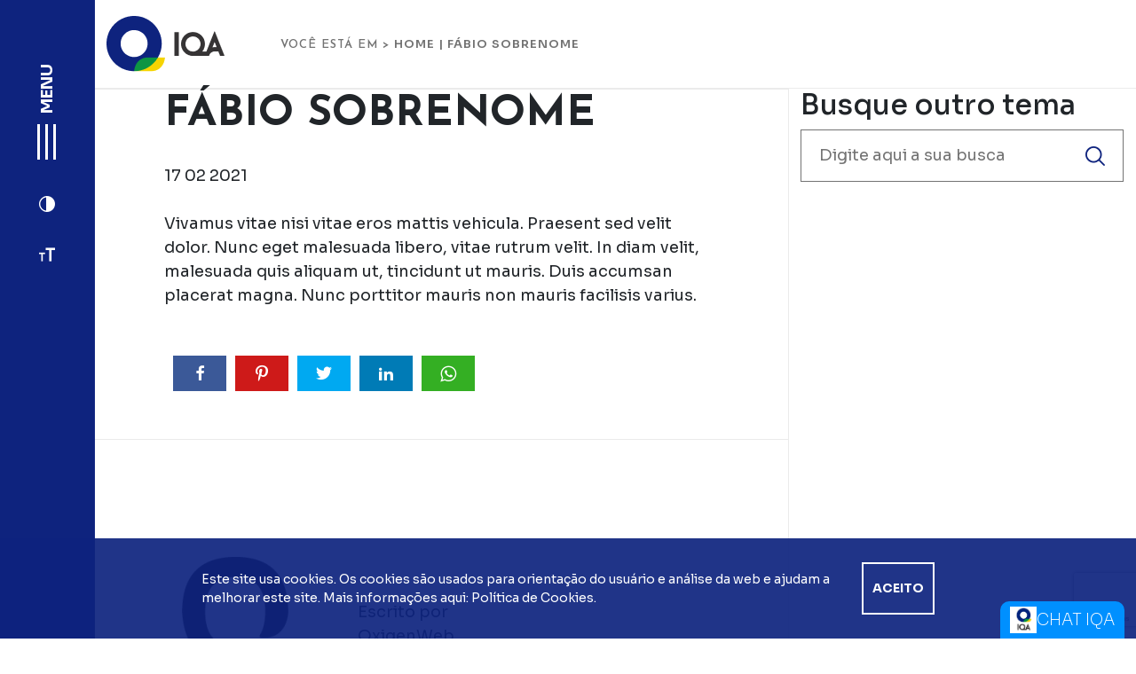

--- FILE ---
content_type: text/html; charset=UTF-8
request_url: https://www.iqa.org.br/testemunho/fabio-sobrenome-3/
body_size: 39513
content:
<!DOCTYPE html>
<html>

<head>
            <!-- Google Tag Manager -->
        <script>
            (function(w, d, s, l, i) {
                w[l] = w[l] || [];
                w[l].push({
                    'gtm.start': new Date().getTime(),
                    event: 'gtm.js'
                });
                var f = d.getElementsByTagName(s)[0],
                    j = d.createElement(s),
                    dl = l != 'dataLayer' ? '&l=' + l : '';
                j.async = true;
                j.src =
                    'https://www.googletagmanager.com/gtm.js?id=' + i + dl;
                f.parentNode.insertBefore(j, f);
            })(window, document, 'script', 'dataLayer', 'GTM-PQ5NW49');
        </script>
        <!-- End Google Tag Manager -->
        <meta charset="utf-8">
    <meta http-equiv="X-UA-Compatible" content="IE=edge">
    <meta name="viewport" content="width=device-width, initial-scale=1, maximum-scale=1, user-scalable=no">
    <meta name="theme-color" content="#111214" />
    <title>Fábio Sobrenome - Instituto da Qualidade Automotiva</title>
    <script>(function(d, s, id){
				 var js, fjs = d.getElementsByTagName(s)[0];
				 if (d.getElementById(id)) {return;}
				 js = d.createElement(s); js.id = id;
				 js.src = "//connect.facebook.net/en_US/sdk.js#xfbml=1&version=v2.6";
				 fjs.parentNode.insertBefore(js, fjs);
			   }(document, 'script', 'facebook-jssdk'));</script><meta name='robots' content='noindex, follow' />
	<style>img:is([sizes="auto" i], [sizes^="auto," i]) { contain-intrinsic-size: 3000px 1500px }</style>
	
	<!-- This site is optimized with the Yoast SEO plugin v25.5 - https://yoast.com/wordpress/plugins/seo/ -->
	<meta property="og:locale" content="pt_BR" />
	<meta property="og:type" content="article" />
	<meta property="og:title" content="[:pb]Fábio Sobrenome[:] - Instituto da Qualidade Automotiva" />
	<meta property="og:description" content="Vivamus vitae nisi vitae eros mattis vehicula. Praesent sed velit dolor. Nunc eget malesuada libero, vitae rutrum velit. In diam velit, malesuada..." />
	<meta property="og:url" content="https://www.iqa.org.br/testemunho/fabio-sobrenome-3/" />
	<meta property="og:site_name" content="Instituto da Qualidade Automotiva" />
	<meta property="og:image" content="https://www.iqa.org.br/wp-content/uploads/2021/02/iso9001-vai-mudar.jpg" />
	<meta property="og:image:width" content="825" />
	<meta property="og:image:height" content="610" />
	<meta property="og:image:type" content="image/jpeg" />
	<meta name="twitter:card" content="summary_large_image" />
	<script type="application/ld+json" class="yoast-schema-graph">{"@context":"https://schema.org","@graph":[{"@type":"WebPage","@id":"https://www.iqa.org.br/testemunho/fabio-sobrenome-3/","url":"https://www.iqa.org.br/testemunho/fabio-sobrenome-3/","name":"[:pb]Fábio Sobrenome[:] - Instituto da Qualidade Automotiva","isPartOf":{"@id":"https://www.iqa.org.br/#website"},"primaryImageOfPage":{"@id":"https://www.iqa.org.br/testemunho/fabio-sobrenome-3/#primaryimage"},"image":{"@id":"https://www.iqa.org.br/testemunho/fabio-sobrenome-3/#primaryimage"},"thumbnailUrl":"https://www.iqa.org.br/wp-content/uploads/2021/02/iso9001-vai-mudar.jpg","datePublished":"2021-02-17T18:14:45+00:00","breadcrumb":{"@id":"https://www.iqa.org.br/testemunho/fabio-sobrenome-3/#breadcrumb"},"inLanguage":"pt-BR","potentialAction":[{"@type":"ReadAction","target":["https://www.iqa.org.br/testemunho/fabio-sobrenome-3/"]}]},{"@type":"ImageObject","inLanguage":"pt-BR","@id":"https://www.iqa.org.br/testemunho/fabio-sobrenome-3/#primaryimage","url":"https://www.iqa.org.br/wp-content/uploads/2021/02/iso9001-vai-mudar.jpg","contentUrl":"https://www.iqa.org.br/wp-content/uploads/2021/02/iso9001-vai-mudar.jpg","width":825,"height":610},{"@type":"BreadcrumbList","@id":"https://www.iqa.org.br/testemunho/fabio-sobrenome-3/#breadcrumb","itemListElement":[{"@type":"ListItem","position":1,"name":"Home","item":"https://www.iqa.org.br/"},{"@type":"ListItem","position":2,"name":"Fábio Sobrenome"}]},{"@type":"WebSite","@id":"https://www.iqa.org.br/#website","url":"https://www.iqa.org.br/","name":"Instituto da Qualidade Automotiva","description":"","potentialAction":[{"@type":"SearchAction","target":{"@type":"EntryPoint","urlTemplate":"https://www.iqa.org.br/?s={search_term_string}"},"query-input":{"@type":"PropertyValueSpecification","valueRequired":true,"valueName":"search_term_string"}}],"inLanguage":"pt-BR"}]}</script>
	<!-- / Yoast SEO plugin. -->


<link rel='dns-prefetch' href='//platform-api.sharethis.com' />
<link rel='dns-prefetch' href='//www.google.com' />
<link rel='dns-prefetch' href='//fonts.googleapis.com' />
<link rel='dns-prefetch' href='//maxcdn.bootstrapcdn.com' />
<script type="text/javascript">
/* <![CDATA[ */
window._wpemojiSettings = {"baseUrl":"https:\/\/s.w.org\/images\/core\/emoji\/15.0.3\/72x72\/","ext":".png","svgUrl":"https:\/\/s.w.org\/images\/core\/emoji\/15.0.3\/svg\/","svgExt":".svg","source":{"concatemoji":"https:\/\/www.iqa.org.br\/wp-includes\/js\/wp-emoji-release.min.js?ver=4124b02e3d4ee1c071d622e4a1499e45"}};
/*! This file is auto-generated */
!function(i,n){var o,s,e;function c(e){try{var t={supportTests:e,timestamp:(new Date).valueOf()};sessionStorage.setItem(o,JSON.stringify(t))}catch(e){}}function p(e,t,n){e.clearRect(0,0,e.canvas.width,e.canvas.height),e.fillText(t,0,0);var t=new Uint32Array(e.getImageData(0,0,e.canvas.width,e.canvas.height).data),r=(e.clearRect(0,0,e.canvas.width,e.canvas.height),e.fillText(n,0,0),new Uint32Array(e.getImageData(0,0,e.canvas.width,e.canvas.height).data));return t.every(function(e,t){return e===r[t]})}function u(e,t,n){switch(t){case"flag":return n(e,"\ud83c\udff3\ufe0f\u200d\u26a7\ufe0f","\ud83c\udff3\ufe0f\u200b\u26a7\ufe0f")?!1:!n(e,"\ud83c\uddfa\ud83c\uddf3","\ud83c\uddfa\u200b\ud83c\uddf3")&&!n(e,"\ud83c\udff4\udb40\udc67\udb40\udc62\udb40\udc65\udb40\udc6e\udb40\udc67\udb40\udc7f","\ud83c\udff4\u200b\udb40\udc67\u200b\udb40\udc62\u200b\udb40\udc65\u200b\udb40\udc6e\u200b\udb40\udc67\u200b\udb40\udc7f");case"emoji":return!n(e,"\ud83d\udc26\u200d\u2b1b","\ud83d\udc26\u200b\u2b1b")}return!1}function f(e,t,n){var r="undefined"!=typeof WorkerGlobalScope&&self instanceof WorkerGlobalScope?new OffscreenCanvas(300,150):i.createElement("canvas"),a=r.getContext("2d",{willReadFrequently:!0}),o=(a.textBaseline="top",a.font="600 32px Arial",{});return e.forEach(function(e){o[e]=t(a,e,n)}),o}function t(e){var t=i.createElement("script");t.src=e,t.defer=!0,i.head.appendChild(t)}"undefined"!=typeof Promise&&(o="wpEmojiSettingsSupports",s=["flag","emoji"],n.supports={everything:!0,everythingExceptFlag:!0},e=new Promise(function(e){i.addEventListener("DOMContentLoaded",e,{once:!0})}),new Promise(function(t){var n=function(){try{var e=JSON.parse(sessionStorage.getItem(o));if("object"==typeof e&&"number"==typeof e.timestamp&&(new Date).valueOf()<e.timestamp+604800&&"object"==typeof e.supportTests)return e.supportTests}catch(e){}return null}();if(!n){if("undefined"!=typeof Worker&&"undefined"!=typeof OffscreenCanvas&&"undefined"!=typeof URL&&URL.createObjectURL&&"undefined"!=typeof Blob)try{var e="postMessage("+f.toString()+"("+[JSON.stringify(s),u.toString(),p.toString()].join(",")+"));",r=new Blob([e],{type:"text/javascript"}),a=new Worker(URL.createObjectURL(r),{name:"wpTestEmojiSupports"});return void(a.onmessage=function(e){c(n=e.data),a.terminate(),t(n)})}catch(e){}c(n=f(s,u,p))}t(n)}).then(function(e){for(var t in e)n.supports[t]=e[t],n.supports.everything=n.supports.everything&&n.supports[t],"flag"!==t&&(n.supports.everythingExceptFlag=n.supports.everythingExceptFlag&&n.supports[t]);n.supports.everythingExceptFlag=n.supports.everythingExceptFlag&&!n.supports.flag,n.DOMReady=!1,n.readyCallback=function(){n.DOMReady=!0}}).then(function(){return e}).then(function(){var e;n.supports.everything||(n.readyCallback(),(e=n.source||{}).concatemoji?t(e.concatemoji):e.wpemoji&&e.twemoji&&(t(e.twemoji),t(e.wpemoji)))}))}((window,document),window._wpemojiSettings);
/* ]]> */
</script>
<link rel='stylesheet' id='sbi_styles-css' href='https://www.iqa.org.br/wp-content/plugins/instagram-feed/css/sbi-styles.min.css?ver=6.1.2' type='text/css' media='all' />
<link rel='stylesheet' id='layerslider-css' href='https://www.iqa.org.br/wp-content/plugins/LayerSlider/static/layerslider/css/layerslider.css?ver=76.1.0' type='text/css' media='all' />
<link rel='stylesheet' id='ls-google-fonts-css' href='https://fonts.googleapis.com/css?family=Lato:100,300,regular,700,900%7COpen+Sans:300%7CIndie+Flower:regular%7COswald:300,regular,700&#038;subset=latin%2Clatin-ext' type='text/css' media='all' />
<style id='wp-emoji-styles-inline-css' type='text/css'>

	img.wp-smiley, img.emoji {
		display: inline !important;
		border: none !important;
		box-shadow: none !important;
		height: 1em !important;
		width: 1em !important;
		margin: 0 0.07em !important;
		vertical-align: -0.1em !important;
		background: none !important;
		padding: 0 !important;
	}
</style>
<link rel='stylesheet' id='wp-block-library-css' href='https://www.iqa.org.br/wp-includes/css/dist/block-library/style.min.css?ver=4124b02e3d4ee1c071d622e4a1499e45' type='text/css' media='all' />
<style id='classic-theme-styles-inline-css' type='text/css'>
/*! This file is auto-generated */
.wp-block-button__link{color:#fff;background-color:#32373c;border-radius:9999px;box-shadow:none;text-decoration:none;padding:calc(.667em + 2px) calc(1.333em + 2px);font-size:1.125em}.wp-block-file__button{background:#32373c;color:#fff;text-decoration:none}
</style>
<style id='global-styles-inline-css' type='text/css'>
:root{--wp--preset--aspect-ratio--square: 1;--wp--preset--aspect-ratio--4-3: 4/3;--wp--preset--aspect-ratio--3-4: 3/4;--wp--preset--aspect-ratio--3-2: 3/2;--wp--preset--aspect-ratio--2-3: 2/3;--wp--preset--aspect-ratio--16-9: 16/9;--wp--preset--aspect-ratio--9-16: 9/16;--wp--preset--color--black: #000000;--wp--preset--color--cyan-bluish-gray: #abb8c3;--wp--preset--color--white: #ffffff;--wp--preset--color--pale-pink: #f78da7;--wp--preset--color--vivid-red: #cf2e2e;--wp--preset--color--luminous-vivid-orange: #ff6900;--wp--preset--color--luminous-vivid-amber: #fcb900;--wp--preset--color--light-green-cyan: #7bdcb5;--wp--preset--color--vivid-green-cyan: #00d084;--wp--preset--color--pale-cyan-blue: #8ed1fc;--wp--preset--color--vivid-cyan-blue: #0693e3;--wp--preset--color--vivid-purple: #9b51e0;--wp--preset--gradient--vivid-cyan-blue-to-vivid-purple: linear-gradient(135deg,rgba(6,147,227,1) 0%,rgb(155,81,224) 100%);--wp--preset--gradient--light-green-cyan-to-vivid-green-cyan: linear-gradient(135deg,rgb(122,220,180) 0%,rgb(0,208,130) 100%);--wp--preset--gradient--luminous-vivid-amber-to-luminous-vivid-orange: linear-gradient(135deg,rgba(252,185,0,1) 0%,rgba(255,105,0,1) 100%);--wp--preset--gradient--luminous-vivid-orange-to-vivid-red: linear-gradient(135deg,rgba(255,105,0,1) 0%,rgb(207,46,46) 100%);--wp--preset--gradient--very-light-gray-to-cyan-bluish-gray: linear-gradient(135deg,rgb(238,238,238) 0%,rgb(169,184,195) 100%);--wp--preset--gradient--cool-to-warm-spectrum: linear-gradient(135deg,rgb(74,234,220) 0%,rgb(151,120,209) 20%,rgb(207,42,186) 40%,rgb(238,44,130) 60%,rgb(251,105,98) 80%,rgb(254,248,76) 100%);--wp--preset--gradient--blush-light-purple: linear-gradient(135deg,rgb(255,206,236) 0%,rgb(152,150,240) 100%);--wp--preset--gradient--blush-bordeaux: linear-gradient(135deg,rgb(254,205,165) 0%,rgb(254,45,45) 50%,rgb(107,0,62) 100%);--wp--preset--gradient--luminous-dusk: linear-gradient(135deg,rgb(255,203,112) 0%,rgb(199,81,192) 50%,rgb(65,88,208) 100%);--wp--preset--gradient--pale-ocean: linear-gradient(135deg,rgb(255,245,203) 0%,rgb(182,227,212) 50%,rgb(51,167,181) 100%);--wp--preset--gradient--electric-grass: linear-gradient(135deg,rgb(202,248,128) 0%,rgb(113,206,126) 100%);--wp--preset--gradient--midnight: linear-gradient(135deg,rgb(2,3,129) 0%,rgb(40,116,252) 100%);--wp--preset--font-size--small: 13px;--wp--preset--font-size--medium: 20px;--wp--preset--font-size--large: 36px;--wp--preset--font-size--x-large: 42px;--wp--preset--spacing--20: 0.44rem;--wp--preset--spacing--30: 0.67rem;--wp--preset--spacing--40: 1rem;--wp--preset--spacing--50: 1.5rem;--wp--preset--spacing--60: 2.25rem;--wp--preset--spacing--70: 3.38rem;--wp--preset--spacing--80: 5.06rem;--wp--preset--shadow--natural: 6px 6px 9px rgba(0, 0, 0, 0.2);--wp--preset--shadow--deep: 12px 12px 50px rgba(0, 0, 0, 0.4);--wp--preset--shadow--sharp: 6px 6px 0px rgba(0, 0, 0, 0.2);--wp--preset--shadow--outlined: 6px 6px 0px -3px rgba(255, 255, 255, 1), 6px 6px rgba(0, 0, 0, 1);--wp--preset--shadow--crisp: 6px 6px 0px rgba(0, 0, 0, 1);}:where(.is-layout-flex){gap: 0.5em;}:where(.is-layout-grid){gap: 0.5em;}body .is-layout-flex{display: flex;}.is-layout-flex{flex-wrap: wrap;align-items: center;}.is-layout-flex > :is(*, div){margin: 0;}body .is-layout-grid{display: grid;}.is-layout-grid > :is(*, div){margin: 0;}:where(.wp-block-columns.is-layout-flex){gap: 2em;}:where(.wp-block-columns.is-layout-grid){gap: 2em;}:where(.wp-block-post-template.is-layout-flex){gap: 1.25em;}:where(.wp-block-post-template.is-layout-grid){gap: 1.25em;}.has-black-color{color: var(--wp--preset--color--black) !important;}.has-cyan-bluish-gray-color{color: var(--wp--preset--color--cyan-bluish-gray) !important;}.has-white-color{color: var(--wp--preset--color--white) !important;}.has-pale-pink-color{color: var(--wp--preset--color--pale-pink) !important;}.has-vivid-red-color{color: var(--wp--preset--color--vivid-red) !important;}.has-luminous-vivid-orange-color{color: var(--wp--preset--color--luminous-vivid-orange) !important;}.has-luminous-vivid-amber-color{color: var(--wp--preset--color--luminous-vivid-amber) !important;}.has-light-green-cyan-color{color: var(--wp--preset--color--light-green-cyan) !important;}.has-vivid-green-cyan-color{color: var(--wp--preset--color--vivid-green-cyan) !important;}.has-pale-cyan-blue-color{color: var(--wp--preset--color--pale-cyan-blue) !important;}.has-vivid-cyan-blue-color{color: var(--wp--preset--color--vivid-cyan-blue) !important;}.has-vivid-purple-color{color: var(--wp--preset--color--vivid-purple) !important;}.has-black-background-color{background-color: var(--wp--preset--color--black) !important;}.has-cyan-bluish-gray-background-color{background-color: var(--wp--preset--color--cyan-bluish-gray) !important;}.has-white-background-color{background-color: var(--wp--preset--color--white) !important;}.has-pale-pink-background-color{background-color: var(--wp--preset--color--pale-pink) !important;}.has-vivid-red-background-color{background-color: var(--wp--preset--color--vivid-red) !important;}.has-luminous-vivid-orange-background-color{background-color: var(--wp--preset--color--luminous-vivid-orange) !important;}.has-luminous-vivid-amber-background-color{background-color: var(--wp--preset--color--luminous-vivid-amber) !important;}.has-light-green-cyan-background-color{background-color: var(--wp--preset--color--light-green-cyan) !important;}.has-vivid-green-cyan-background-color{background-color: var(--wp--preset--color--vivid-green-cyan) !important;}.has-pale-cyan-blue-background-color{background-color: var(--wp--preset--color--pale-cyan-blue) !important;}.has-vivid-cyan-blue-background-color{background-color: var(--wp--preset--color--vivid-cyan-blue) !important;}.has-vivid-purple-background-color{background-color: var(--wp--preset--color--vivid-purple) !important;}.has-black-border-color{border-color: var(--wp--preset--color--black) !important;}.has-cyan-bluish-gray-border-color{border-color: var(--wp--preset--color--cyan-bluish-gray) !important;}.has-white-border-color{border-color: var(--wp--preset--color--white) !important;}.has-pale-pink-border-color{border-color: var(--wp--preset--color--pale-pink) !important;}.has-vivid-red-border-color{border-color: var(--wp--preset--color--vivid-red) !important;}.has-luminous-vivid-orange-border-color{border-color: var(--wp--preset--color--luminous-vivid-orange) !important;}.has-luminous-vivid-amber-border-color{border-color: var(--wp--preset--color--luminous-vivid-amber) !important;}.has-light-green-cyan-border-color{border-color: var(--wp--preset--color--light-green-cyan) !important;}.has-vivid-green-cyan-border-color{border-color: var(--wp--preset--color--vivid-green-cyan) !important;}.has-pale-cyan-blue-border-color{border-color: var(--wp--preset--color--pale-cyan-blue) !important;}.has-vivid-cyan-blue-border-color{border-color: var(--wp--preset--color--vivid-cyan-blue) !important;}.has-vivid-purple-border-color{border-color: var(--wp--preset--color--vivid-purple) !important;}.has-vivid-cyan-blue-to-vivid-purple-gradient-background{background: var(--wp--preset--gradient--vivid-cyan-blue-to-vivid-purple) !important;}.has-light-green-cyan-to-vivid-green-cyan-gradient-background{background: var(--wp--preset--gradient--light-green-cyan-to-vivid-green-cyan) !important;}.has-luminous-vivid-amber-to-luminous-vivid-orange-gradient-background{background: var(--wp--preset--gradient--luminous-vivid-amber-to-luminous-vivid-orange) !important;}.has-luminous-vivid-orange-to-vivid-red-gradient-background{background: var(--wp--preset--gradient--luminous-vivid-orange-to-vivid-red) !important;}.has-very-light-gray-to-cyan-bluish-gray-gradient-background{background: var(--wp--preset--gradient--very-light-gray-to-cyan-bluish-gray) !important;}.has-cool-to-warm-spectrum-gradient-background{background: var(--wp--preset--gradient--cool-to-warm-spectrum) !important;}.has-blush-light-purple-gradient-background{background: var(--wp--preset--gradient--blush-light-purple) !important;}.has-blush-bordeaux-gradient-background{background: var(--wp--preset--gradient--blush-bordeaux) !important;}.has-luminous-dusk-gradient-background{background: var(--wp--preset--gradient--luminous-dusk) !important;}.has-pale-ocean-gradient-background{background: var(--wp--preset--gradient--pale-ocean) !important;}.has-electric-grass-gradient-background{background: var(--wp--preset--gradient--electric-grass) !important;}.has-midnight-gradient-background{background: var(--wp--preset--gradient--midnight) !important;}.has-small-font-size{font-size: var(--wp--preset--font-size--small) !important;}.has-medium-font-size{font-size: var(--wp--preset--font-size--medium) !important;}.has-large-font-size{font-size: var(--wp--preset--font-size--large) !important;}.has-x-large-font-size{font-size: var(--wp--preset--font-size--x-large) !important;}
:where(.wp-block-post-template.is-layout-flex){gap: 1.25em;}:where(.wp-block-post-template.is-layout-grid){gap: 1.25em;}
:where(.wp-block-columns.is-layout-flex){gap: 2em;}:where(.wp-block-columns.is-layout-grid){gap: 2em;}
:root :where(.wp-block-pullquote){font-size: 1.5em;line-height: 1.6;}
</style>
<link rel='stylesheet' id='contact-form-7-css' href='https://www.iqa.org.br/wp-content/plugins/contact-form-7/includes/css/styles.css?ver=5.4.2' type='text/css' media='all' />
<link rel='stylesheet' id='simple-share-buttons-adder-font-awesome-css' href='//maxcdn.bootstrapcdn.com/font-awesome/4.3.0/css/font-awesome.min.css?ver=4124b02e3d4ee1c071d622e4a1499e45' type='text/css' media='all' />
<script type="text/javascript" src="https://www.iqa.org.br/wp-includes/js/jquery/jquery.min.js?ver=3.7.1" id="jquery-core-js"></script>
<script type="text/javascript" src="https://www.iqa.org.br/wp-includes/js/jquery/jquery-migrate.min.js?ver=3.4.1" id="jquery-migrate-js"></script>
<script type="text/javascript" src="https://www.iqa.org.br/wp-content/plugins/LayerSlider/static/layerslider/js/greensock.js?ver=1.19.0" id="greensock-js"></script>
<script type="text/javascript" id="layerslider-js-extra">
/* <![CDATA[ */
var LS_Meta = {"v":"76.1.0"};
/* ]]> */
</script>
<script type="text/javascript" src="https://www.iqa.org.br/wp-content/plugins/LayerSlider/static/layerslider/js/layerslider.kreaturamedia.jquery.js?ver=76.1.0" id="layerslider-js"></script>
<script type="text/javascript" src="https://www.iqa.org.br/wp-content/plugins/LayerSlider/static/layerslider/js/layerslider.transitions.js?ver=76.1.0" id="layerslider-transitions-js"></script>
<script type="text/javascript" src="//platform-api.sharethis.com/js/sharethis.js#property=6286ae952c2b24001fd54826&amp;product=gdpr-compliance-tool-v2" id="simple-share-buttons-adder-mu-js"></script>
<meta name="generator" content="Powered by LayerSlider 76.1.0 - Multi-Purpose, Responsive, Parallax, Mobile-Friendly Slider Plugin for WordPress." />
<!-- LayerSlider updates and docs at: https://layerslider.kreaturamedia.com -->
<link rel="https://api.w.org/" href="https://www.iqa.org.br/wp-json/" /><link rel="EditURI" type="application/rsd+xml" title="RSD" href="https://www.iqa.org.br/xmlrpc.php?rsd" />
<link rel='shortlink' href='https://www.iqa.org.br/?p=234' />
<link rel="alternate" title="oEmbed (JSON)" type="application/json+oembed" href="https://www.iqa.org.br/wp-json/oembed/1.0/embed?url=https%3A%2F%2Fwww.iqa.org.br%2Ftestemunho%2Ffabio-sobrenome-3%2F" />
<link rel="alternate" title="oEmbed (XML)" type="text/xml+oembed" href="https://www.iqa.org.br/wp-json/oembed/1.0/embed?url=https%3A%2F%2Fwww.iqa.org.br%2Ftestemunho%2Ffabio-sobrenome-3%2F&#038;format=xml" />
<style type="text/css">
.qtranxs_flag_pb {background-image: url(https://www.iqa.org.br/wp-content/plugins/qtranslate-x/flags/br.png); background-repeat: no-repeat;}
</style>
<link hreflang="pb" href="https://www.iqa.org.br/pb/testemunho/fabio-sobrenome-3/" rel="alternate" />
<link hreflang="x-default" href="https://www.iqa.org.br/testemunho/fabio-sobrenome-3/" rel="alternate" />
<meta name="generator" content="qTranslate-X 3.4.6.8" />
<link rel="icon" href="https://www.iqa.org.br/wp-content/themes/IQA2021/images/favicon.png" type="image/x-icon" />    <link rel="stylesheet" type="text/css" media="all" href="https://www.iqa.org.br/wp-content/themes/IQA2021/style.css?v=1.7" />
    <link rel="stylesheet" href="https://cdn.jsdelivr.net/npm/sweetalert2@7.12.15/dist/sweetalert2.min.css" />
    <script src="https://cdn.jsdelivr.net/npm/sweetalert2@10.10.1/dist/sweetalert2.all.min.js"></script>
<!-- Global site tag (gtag.js) - Google Analytics -->
<script async src="https://www.googletagmanager.com/gtag/js?id=UA-180133809-1"></script>
<script>
  window.dataLayer = window.dataLayer || [];
  function gtag(){dataLayer.push(arguments);}
  gtag('js', new Date());

  gtag('config', 'UA-180133809-1');
</script>        <!-- Bootstrap -->
        <link href="https://www.iqa.org.br/wp-content/themes/IQA2021/bootstrap/css/bootstrap.min.css" rel="stylesheet">

    </head>

<body class="testemunho-template-default single single-testemunho postid-234 testemunho-fabio-sobrenome-3" id="topo">
            <!-- Google Tag Manager (noscript) -->
        <noscript><iframe src="https://www.googletagmanager.com/ns.html?id=GTM-PQ5NW49" height="0" width="0" style="display:none;visibility:hidden"></iframe></noscript>
        <!-- End Google Tag Manager (noscript) -->
        <div id="fb-root"></div>
    <!-- Modal BUsca -->
    <div class="modal fade" id="modalBusca" data-bs-backdrop="static" data-bs-keyboard="false" tabindex="-1" aria-labelledby="modalBuscaLabel" aria-hidden="true">
        <div class="modal-dialog modal-dialog-centered">
            <div class="modal-content">
                <div class="modal-header">
                    <button type="button" class="btn-close" data-bs-dismiss="modal" aria-label="Close">x</button>
                </div>
                <div class="modal-body">
                    <form action="https://www.iqa.org.br" class="form-busca d-flex justify-content-between">
                        <input type="text" name="s" placeholder="Digite aqui a sua busca" value="">
                        <button type="submit" style="padding: 20px 10px 10px;">
                            <span class="icon-search"></span>
                        </button>
                    </form>
                </div>
            </div>
        </div>
    </div>
    <div class="modal fade" id="modalBuscaTreinamento" data-bs-backdrop="static" data-bs-keyboard="false" tabindex="-1" aria-labelledby="modalBuscaLabel" aria-hidden="true">
        <div class="modal-dialog modal-dialog-centered">
            <div class="modal-content">
                <div class="modal-header">
                    <button type="button" class="btn-close" data-bs-dismiss="modal" aria-label="Close">x</button>
                </div>
                <div class="modal-body">
                    <form action="https://www.iqa.org.br" class="form-busca d-flex justify-content-between">
                        <input type="text" name="s" placeholder="Digite aqui a sua busca" value="">
                        <input type="hidden" name="tipo" value="treinamento">
                        <button type="submit" style="padding: 20px 10px 10px;">
                            <span class="icon-search"></span>
                        </button>
                    </form>
                </div>
            </div>
        </div>
    </div>
    <div class="modal fade" id="modalBuscaComissao" data-bs-backdrop="static" data-bs-keyboard="false" tabindex="-1" aria-labelledby="modalBuscaLabel" aria-hidden="true">
        <div class="modal-dialog modal-dialog-centered">
            <div class="modal-content">
                <div class="modal-header">
                    <button type="button" class="btn-close" data-bs-dismiss="modal" aria-label="Close">x</button>
                </div>
                <div class="modal-body">
                    <form action="https://www.iqa.org.br" class="form-busca d-flex justify-content-between">
                        <input type="text" name="s" placeholder="Digite aqui a sua busca" value="">
                        <input type="hidden" name="tipo" value="forum">
                        <button type="submit" style="padding: 20px 10px 10px;">
                            <span class="icon-search"></span>
                        </button>
                    </form>
                </div>
            </div>
        </div>
    </div>
    <div class="modal fade" id="popup" data-bs-backdrop="static" tabindex="-1">
        <div class="modal-dialog">
            <div class="modal-content">
                <svg width="118" height="55" viewBox="0 0 118 55" fill="none" xmlns="http://www.w3.org/2000/svg">
                    <path d="M41.5039 41.3864C41.6256 41.3864 47.0053 41.3864 51.4234 41.3864C53.8211 37.3132 55.2087 32.5612 55.2087 27.4939C55.2087 12.3044 42.8427 0 27.6043 0C12.3538 0 0 12.3165 0 27.4939C0 42.6835 12.366 54.9879 27.6043 54.9879C27.5922 55 28.359 41.3864 41.5039 41.3864ZM14.143 27.4939C14.143 20.0871 20.1677 14.0864 27.6043 14.0864C35.0409 14.0864 41.0657 20.0871 41.0657 27.4939C41.0657 34.9008 35.0409 40.9015 27.6043 40.9015C20.1677 40.9015 14.143 34.9008 14.143 27.4939Z" fill="black" />
                    <path d="M57.1682 41.3864C57.1682 41.3864 54.5392 41.3864 51.4234 41.3864C46.6279 49.5206 37.7551 55 27.6043 55H28.8945C28.8945 55 44.3519 55 44.5588 55C57.6916 55 58.4584 41.3864 58.4584 41.3864H57.1682Z" fill="black" />
                    <path d="M72.2606 16.123H67.8546V39.8226H72.2606V16.123Z" fill="black" />
                    <path d="M108.068 15.432L107.947 15.1774L99.877 35.4342H95.7145C97.3941 33.3855 98.3922 30.7792 98.3922 27.9304C98.3922 21.3721 93.049 16.0503 86.4644 16.0503C79.8797 16.0503 74.5366 21.3721 74.5366 27.9304C74.5366 34.4887 79.8797 39.8105 86.4644 39.8105H102.53L103.212 38.0891C104.271 36.404 106.145 35.3372 108.19 35.3372H111.817L113.594 39.8105H118L108.178 15.1653L108.068 15.432ZM86.4644 35.4342C82.3018 35.4342 78.9304 32.0763 78.9304 27.9304C78.9304 23.7844 82.3018 20.4265 86.4644 20.4265C90.6269 20.4265 93.9983 23.7844 93.9983 27.9304C93.9983 32.0763 90.6269 35.4342 86.4644 35.4342ZM107.654 31.0943C107.046 31.0943 106.462 31.1913 105.902 31.361L108.068 25.9301L110.125 31.0943H107.654Z" fill="black" />
                </svg>
                <h2>Atenção!</h2>
                <p class="m-0">Agora você realizará suas inscrições para treinamentos pelo site da Academia IQA.
                </p>
                <br>
                <p class="m-0">
                    Para acessar os treinamentos e realizar novas inscrições, clique no botão abaixo.
                    <!-- <a class="link" target="_blank" href="https://academiaiqa.org.br/">https://academiaiqa.org.br/</a> -->
                </p>
                <br>
                <a href="https://academiaiqa.org.br/" target="_blank" class="botao amarelo" tabindex="0" data-bs-dismiss="modal" id="btn-academia">
                    Ir para a academia IQA
                </a>
            </div>
        </div>
    </div>
    <style>
        .modal-dialog {
            max-width: 734px !important;
            margin: 0 auto !important;
            transform: translateY(-50%) !important;
            top: 50% !important;
        }

        .modal-dialog svg {
            margin-bottom: 24px;
        }

        .modal-dialog h2 {
            font-size: 24px;
            font-weight: 600;
            color: #222121;
            line-height: 36px;
            font-family: 'Josefin Sans';
        }

        @media(max-width: 576px) {
            .modal-dialog h2 {
                line-height: 30px;
            }
        }

        .modal-dialog p {
            font-family: 'Sora', sans-serif;
            font-size: 16px;
            font-weight: 300;
            color: #444444;
            line-height: 20.16px;
        }

        .modal-dialog button {
            width: 255px !important;
            max-width: 100%;
            height: 65px;
            margin: 0 auto;
            margin-top: 30px !important;
        }

        .modal-dialog .modal-content {
            padding: 13% !important;
        }
    </style>
    <header>
                    <div class="topo">
                <div class="container-fluid">
                    <div class="row align-items-center">
                        <div class="col-12 col-sm-6 col-md-4 col-lg-3 col-xl-2 acoes d-flex">
                                                        <div class="contraste me-4">
                                <span class="icon-contraste"></span>
                            </div>
                            <div class="fonte">
                                <span class="icon-tt"></span>
                            </div>
                        </div>
                        <div class="col-12 col-sm-6 col-md-8 col-lg-9 col-xl-10 menu-topo d-none d-sm-flex align-items-center">
                            <div class="w-100"><ul id="menu-menu-topo" class="navbar-nav menu flex-row justify-content-end d-none d-xl-flex"><li id="menu-item-104" class="menu-item menu-item-type-taxonomy menu-item-object-category menu-item-104"><a href="https://www.iqa.org.br/blog/">Blog</a></li>
<li id="menu-item-123" class="menu-item menu-item-type-post_type menu-item-object-page menu-item-has-children menu-item-123"><a href="https://www.iqa.org.br/imprensa/">Imprensa</a>
<ul class="sub-menu">
	<li id="menu-item-260" class="menu-item menu-item-type-taxonomy menu-item-object-categoria-imprensa menu-item-260"><a href="https://www.iqa.org.br/noticias/artigos/">Artigos</a></li>
	<li id="menu-item-852" class="menu-item menu-item-type-post_type menu-item-object-page menu-item-852"><a href="https://www.iqa.org.br/imprensa-contato/">Contato</a></li>
	<li id="menu-item-851" class="menu-item menu-item-type-post_type menu-item-object-page menu-item-851"><a href="https://www.iqa.org.br/imprensa-cadastro/">Cadastro</a></li>
</ul>
</li>
<li id="menu-item-849" class="menu-item menu-item-type-taxonomy menu-item-object-category menu-item-has-children menu-item-849"><a href="https://www.iqa.org.br/blog/">Comunicação</a>
<ul class="sub-menu">
	<li id="menu-item-258" class="menu-item menu-item-type-post_type menu-item-object-page menu-item-258"><a href="https://www.iqa.org.br/podcasts/">Podcasts</a></li>
	<li id="menu-item-255" class="menu-item menu-item-type-taxonomy menu-item-object-category menu-item-255"><a href="https://www.iqa.org.br/blog/">Blog IQA</a></li>
	<li id="menu-item-254" class="menu-item menu-item-type-post_type menu-item-object-page menu-item-254"><a href="https://www.iqa.org.br/informativos/">Informativos IQA</a></li>
	<li id="menu-item-848" class="menu-item menu-item-type-post_type menu-item-object-page menu-item-848"><a href="https://www.iqa.org.br/enquetes/">Enquetes</a></li>
	<li id="menu-item-1766" class="menu-item menu-item-type-post_type menu-item-object-page menu-item-1766"><a href="https://www.iqa.org.br/documentos/">Documentos</a></li>
</ul>
</li>
<li id="menu-item-170" class="menu-item menu-item-type-post_type menu-item-object-page menu-item-170"><a href="https://www.iqa.org.br/solicite-uma-proposta/">Proposta</a></li>
</ul></div>                            <a href="https://api.whatsapp.com/send?phone=551131819181" class="whatsapp" target="_blank">
                                <span class="icon-whats"></span> Contato via Whatsapp                            </a>
                        </div>
                    </div>
                </div>
            </div>
                <div class="header">
            <div class="container-fluid">
                <div class="row">
                    <div class="col-12">
                        <div class="row">
                            <nav class="navbar navbar-expand-xl menu-header w-100">
                                <div class="menu-bottom order-1 order-sm-0 d-flex flex-row align-items-center justify-content-between">
                                    <button class="navbar-toggler d-xl-none collapsed" type="button" data-bs-toggle="collapse" data-bs-target="#navbarCollapse" aria-controls="navbarSupportedContent" aria-expanded="false" aria-label="Toggle navigation">
                                        <div class="sanduba d-flex flex-column align-items-end">
                                            <span class="top"></span>
                                            <span class="middle"></span>
                                            <span class="bottom"></span>
                                        </div>
                                        <span class="tmenu">menu</span>
                                        <span class="tfechar">fechar</span>
                                    </button>
                                    <a href="https://www.iqa.org.br" class="logo">
                                        <span class="icon-logo my-2 d-flex"></span>
                                    </a>
                                    <button type="button" class="search d-none d-sm-block d-xl-none" data-bs-toggle="modal" data-bs-target="#modalBusca">
                                        <span class="icon-search"></span>
                                    </button>
                                </div>
                                <div id="navbarCollapse" class="collapse navbar-collapse justify-content-end order-0 order-sm-1 order-xl-0">
                                    <div class="menu-menu-header-container"><ul id="menu-menu-header" class="navbar-nav menu"><li id="menu-item-172" class="menu-item menu-item-type-post_type menu-item-object-page menu-item-has-children menu-item-172"><a href="https://www.iqa.org.br/quem-somos/">Institucional</a>
<ul class="sub-menu">
	<li id="menu-item-157" class="menu-item menu-item-type-post_type menu-item-object-page menu-item-157"><a href="https://www.iqa.org.br/quem-somos/">Quem somos</a></li>
	<li id="menu-item-153" class="menu-item menu-item-type-post_type menu-item-object-page menu-item-153"><a href="https://www.iqa.org.br/atuacao/">Atuação</a></li>
	<li id="menu-item-155" class="menu-item menu-item-type-post_type menu-item-object-page menu-item-155"><a href="https://www.iqa.org.br/missao-e-valores/">Missão &#038; valores</a></li>
	<li id="menu-item-154" class="menu-item menu-item-type-post_type menu-item-object-page menu-item-154"><a href="https://www.iqa.org.br/diretoria-e-conselho/">Diretoria e Conselho</a></li>
	<li id="menu-item-458" class="menu-item menu-item-type-post_type menu-item-object-page menu-item-458"><a href="https://www.iqa.org.br/diferenciais-iqa/">Diferenciais IQA</a></li>
	<li id="menu-item-156" class="menu-item menu-item-type-post_type menu-item-object-page menu-item-156"><a href="https://www.iqa.org.br/parcerias/">Parcerias</a></li>
	<li id="menu-item-457" class="menu-item menu-item-type-post_type menu-item-object-page menu-item-457"><a href="https://www.iqa.org.br/compliance/">Compliance</a></li>
	<li id="menu-item-3389" class="menu-item menu-item-type-post_type menu-item-object-page menu-item-3389"><a href="https://www.iqa.org.br/diversidade-inclusao/">Diversidade &#038; Inclusão</a></li>
	<li id="menu-item-734" class="menu-item menu-item-type-post_type menu-item-object-page menu-item-734"><a href="https://www.iqa.org.br/entidades-fundadoras/">Entidades Fundadoras</a></li>
</ul>
</li>
<li id="menu-item-19" class="menu-item menu-item-type-custom menu-item-object-custom menu-item-has-children menu-item-19"><a href="#">Nossos Serviços</a>
<ul class="sub-menu">
	<li id="menu-item-1764" class="menu-item menu-item-type-taxonomy menu-item-object-categoria-certificacao menu-item-1764"><a href="https://www.iqa.org.br/certificacoes/areas-de-atuacao/">Áreas de atuação</a></li>
	<li id="menu-item-315" class="menu-item menu-item-type-taxonomy menu-item-object-categoria-certificacao menu-item-315"><a href="https://www.iqa.org.br/certificacoes/atividades/">Atividades</a></li>
	<li id="menu-item-314" class="menu-item menu-item-type-taxonomy menu-item-object-categoria-certificacao menu-item-314"><a href="https://www.iqa.org.br/certificacoes/setores/">Setores</a></li>
	<li id="menu-item-2913" class="menu-item menu-item-type-post_type menu-item-object-page menu-item-2913"><a href="https://www.iqa.org.br/empresas-certificadas/">Empresas Certificadas</a></li>
	<li id="menu-item-5184" class="menu-item menu-item-type-post_type menu-item-object-page menu-item-5184"><a target="_blank" href="https://www.iqa.org.br/desenvolvimento-sustentavel/">Desenvolvimento Sustentável</a></li>
</ul>
</li>
<li id="menu-item-14900" class="menu-item menu-item-type-custom menu-item-object-custom menu-item-14900"><a href="https://www.iqa.org.br/iqa-academia/">Treinamentos</a></li>
<li id="menu-item-14241" class="menu-item menu-item-type-post_type menu-item-object-page menu-item-has-children menu-item-14241"><a href="https://www.iqa.org.br/laboratorio/quem-somos/">Laboratório</a>
<ul class="sub-menu">
	<li id="menu-item-14240" class="menu-item menu-item-type-post_type menu-item-object-page menu-item-14240"><a href="https://www.iqa.org.br/laboratorio/quem-somos/">Quem somos</a></li>
	<li id="menu-item-14239" class="menu-item menu-item-type-post_type menu-item-object-page menu-item-14239"><a href="https://www.iqa.org.br/laboratorio/missao/">Missão</a></li>
	<li id="menu-item-14237" class="menu-item menu-item-type-post_type menu-item-object-page menu-item-14237"><a href="https://www.iqa.org.br/laboratorio/ensaios/">Ensaios</a></li>
	<li id="menu-item-14236" class="menu-item menu-item-type-post_type menu-item-object-page menu-item-14236"><a href="https://www.iqa.org.br/laboratorio/solicitacao-de-ensaio/">Solicitação de Ensaio</a></li>
	<li id="menu-item-14238" class="menu-item menu-item-type-post_type menu-item-object-page menu-item-14238"><a href="https://www.iqa.org.br/laboratorio/faq/">FAQ</a></li>
	<li id="menu-item-14852" class="menu-item menu-item-type-post_type menu-item-object-page menu-item-14852"><a href="https://www.iqa.org.br/laboratorio/fluxo-de-analises/">Fluxo de análises</a></li>
	<li id="menu-item-14853" class="menu-item menu-item-type-post_type menu-item-object-page menu-item-14853"><a href="https://www.iqa.org.br/laboratorio/news/">News</a></li>
</ul>
</li>
<li id="menu-item-1007" class="menu-item menu-item-type-custom menu-item-object-custom menu-item-has-children menu-item-1007"><a href="#">Conteúdo técnico</a>
<ul class="sub-menu">
	<li id="menu-item-1011" class="menu-item menu-item-type-custom menu-item-object-custom menu-item-1011"><a href="https://loja.iqa.org.br/">Publicações Técnicas</a></li>
	<li id="menu-item-1009" class="menu-item menu-item-type-post_type menu-item-object-certificacao menu-item-1009"><a href="https://www.iqa.org.br/certificacao/estudo-tecnico/">Estudo Técnico</a></li>
	<li id="menu-item-1578" class="menu-item menu-item-type-custom menu-item-object-custom menu-item-1578"><a href="https://www.iqa.org.br/qualidade-automotiva/">Comissão de Qualidade da Anfavea e Sindipeças</a></li>
	<li id="menu-item-2545" class="menu-item menu-item-type-post_type menu-item-object-page menu-item-2545"><a href="https://www.iqa.org.br/comissao-tecnica-da-qualidade/">Comissão técnica da qualidade</a></li>
	<li id="menu-item-2512" class="menu-item menu-item-type-post_type menu-item-object-page menu-item-2512"><a href="https://www.iqa.org.br/cb005/">CB-005</a></li>
</ul>
</li>
<li id="menu-item-185" class="menu-item menu-item-type-post_type menu-item-object-page menu-item-has-children menu-item-185"><a href="https://www.iqa.org.br/eventos/">Eventos</a>
<ul class="sub-menu">
	<li id="menu-item-6029" class="menu-item menu-item-type-post_type menu-item-object-page menu-item-6029"><a href="https://www.iqa.org.br/eventos/">Eventos</a></li>
	<li id="menu-item-808" class="menu-item menu-item-type-taxonomy menu-item-object-categoria-evento menu-item-808"><a href="https://www.iqa.org.br/categoria-evento/forum-da-qualidade/">Fórum da Qualidade</a></li>
	<li id="menu-item-9137" class="menu-item menu-item-type-post_type menu-item-object-page menu-item-9137"><a href="https://www.iqa.org.br/premio-da-qualidade/">Prêmio da Qualidade</a></li>
</ul>
</li>
<li id="menu-item-23" class="menu-item menu-item-type-post_type menu-item-object-page menu-item-23"><a href="https://www.iqa.org.br/contato/">Contato</a></li>
</ul></div><div class="menu-topo w-100 d-xl-none"><ul id="menu-menu-topo-1" class="navbar-nav menu"><li class="menu-item menu-item-type-taxonomy menu-item-object-category menu-item-104"><a href="https://www.iqa.org.br/blog/">Blog</a></li>
<li class="menu-item menu-item-type-post_type menu-item-object-page menu-item-has-children menu-item-123"><a href="https://www.iqa.org.br/imprensa/">Imprensa</a>
<ul class="sub-menu">
	<li class="menu-item menu-item-type-taxonomy menu-item-object-categoria-imprensa menu-item-260"><a href="https://www.iqa.org.br/noticias/artigos/">Artigos</a></li>
	<li class="menu-item menu-item-type-post_type menu-item-object-page menu-item-852"><a href="https://www.iqa.org.br/imprensa-contato/">Contato</a></li>
	<li class="menu-item menu-item-type-post_type menu-item-object-page menu-item-851"><a href="https://www.iqa.org.br/imprensa-cadastro/">Cadastro</a></li>
</ul>
</li>
<li class="menu-item menu-item-type-taxonomy menu-item-object-category menu-item-has-children menu-item-849"><a href="https://www.iqa.org.br/blog/">Comunicação</a>
<ul class="sub-menu">
	<li class="menu-item menu-item-type-post_type menu-item-object-page menu-item-258"><a href="https://www.iqa.org.br/podcasts/">Podcasts</a></li>
	<li class="menu-item menu-item-type-taxonomy menu-item-object-category menu-item-255"><a href="https://www.iqa.org.br/blog/">Blog IQA</a></li>
	<li class="menu-item menu-item-type-post_type menu-item-object-page menu-item-254"><a href="https://www.iqa.org.br/informativos/">Informativos IQA</a></li>
	<li class="menu-item menu-item-type-post_type menu-item-object-page menu-item-848"><a href="https://www.iqa.org.br/enquetes/">Enquetes</a></li>
	<li class="menu-item menu-item-type-post_type menu-item-object-page menu-item-1766"><a href="https://www.iqa.org.br/documentos/">Documentos</a></li>
</ul>
</li>
<li class="menu-item menu-item-type-post_type menu-item-object-page menu-item-170"><a href="https://www.iqa.org.br/solicite-uma-proposta/">Proposta</a></li>
</ul></div>                                    <div class="menu-link">
                                        <div class="menu">
                                            <div class="menu-item">
                                                <button type="button" class="search d-sm-none" data-bs-toggle="modal" data-bs-target="#modalBusca">
                                                    <span class="icon-search"></span> Buscar no site                                                </button>
                                            </div>
                                            <div class="menu-item">
                                                <a href="https://api.whatsapp.com/send?phone=551131819181" class="whatsapp d-sm-none" target="_blank">
                                                    <span class="icon-whats"></span> Contato via Whatsapp                                                </a>
                                            </div>
                                        </div>
                                    </div>
                                </div>
                                <button type="button" class="search order-0 order-xl-1 d-none d-xl-block" data-bs-toggle="modal" data-bs-target="#modalBusca">
                                    <span class="icon-search"></span>
                                </button>
                            </nav>
                        </div>
                    </div>
                                    </div>
            </div>
        </div>
        <div class="container-fluid">
            <div class="row menu-lateral-content">
                <div class="col-1 borda-esquerda d-none d-md-block"></div>
                <div class="col-12 col-md-11 h-100 d-none d-md-block">
                    <div class="row h-100">
                        <div class="col-7 menu-left py-5">
                            <div class="row">
                                <div class="col-10">
                                                                        <div class="menu-menu-header-container"><ul id="menu-menu-header-1" class="navbar-nav menu"><li class="menu-item menu-item-type-post_type menu-item-object-page menu-item-has-children menu-item-172"><a href="https://www.iqa.org.br/quem-somos/">Institucional</a>
<ul class="sub-menu">
	<li class="menu-item menu-item-type-post_type menu-item-object-page menu-item-157"><a href="https://www.iqa.org.br/quem-somos/">Quem somos</a></li>
	<li class="menu-item menu-item-type-post_type menu-item-object-page menu-item-153"><a href="https://www.iqa.org.br/atuacao/">Atuação</a></li>
	<li class="menu-item menu-item-type-post_type menu-item-object-page menu-item-155"><a href="https://www.iqa.org.br/missao-e-valores/">Missão &#038; valores</a></li>
	<li class="menu-item menu-item-type-post_type menu-item-object-page menu-item-154"><a href="https://www.iqa.org.br/diretoria-e-conselho/">Diretoria e Conselho</a></li>
	<li class="menu-item menu-item-type-post_type menu-item-object-page menu-item-458"><a href="https://www.iqa.org.br/diferenciais-iqa/">Diferenciais IQA</a></li>
	<li class="menu-item menu-item-type-post_type menu-item-object-page menu-item-156"><a href="https://www.iqa.org.br/parcerias/">Parcerias</a></li>
	<li class="menu-item menu-item-type-post_type menu-item-object-page menu-item-457"><a href="https://www.iqa.org.br/compliance/">Compliance</a></li>
	<li class="menu-item menu-item-type-post_type menu-item-object-page menu-item-3389"><a href="https://www.iqa.org.br/diversidade-inclusao/">Diversidade &#038; Inclusão</a></li>
	<li class="menu-item menu-item-type-post_type menu-item-object-page menu-item-734"><a href="https://www.iqa.org.br/entidades-fundadoras/">Entidades Fundadoras</a></li>
</ul>
</li>
<li class="menu-item menu-item-type-custom menu-item-object-custom menu-item-has-children menu-item-19"><a href="#">Nossos Serviços</a>
<ul class="sub-menu">
	<li class="menu-item menu-item-type-taxonomy menu-item-object-categoria-certificacao menu-item-1764"><a href="https://www.iqa.org.br/certificacoes/areas-de-atuacao/">Áreas de atuação</a></li>
	<li class="menu-item menu-item-type-taxonomy menu-item-object-categoria-certificacao menu-item-315"><a href="https://www.iqa.org.br/certificacoes/atividades/">Atividades</a></li>
	<li class="menu-item menu-item-type-taxonomy menu-item-object-categoria-certificacao menu-item-314"><a href="https://www.iqa.org.br/certificacoes/setores/">Setores</a></li>
	<li class="menu-item menu-item-type-post_type menu-item-object-page menu-item-2913"><a href="https://www.iqa.org.br/empresas-certificadas/">Empresas Certificadas</a></li>
	<li class="menu-item menu-item-type-post_type menu-item-object-page menu-item-5184"><a target="_blank" href="https://www.iqa.org.br/desenvolvimento-sustentavel/">Desenvolvimento Sustentável</a></li>
</ul>
</li>
<li class="menu-item menu-item-type-custom menu-item-object-custom menu-item-14900"><a href="https://www.iqa.org.br/iqa-academia/">Treinamentos</a></li>
<li class="menu-item menu-item-type-post_type menu-item-object-page menu-item-has-children menu-item-14241"><a href="https://www.iqa.org.br/laboratorio/quem-somos/">Laboratório</a>
<ul class="sub-menu">
	<li class="menu-item menu-item-type-post_type menu-item-object-page menu-item-14240"><a href="https://www.iqa.org.br/laboratorio/quem-somos/">Quem somos</a></li>
	<li class="menu-item menu-item-type-post_type menu-item-object-page menu-item-14239"><a href="https://www.iqa.org.br/laboratorio/missao/">Missão</a></li>
	<li class="menu-item menu-item-type-post_type menu-item-object-page menu-item-14237"><a href="https://www.iqa.org.br/laboratorio/ensaios/">Ensaios</a></li>
	<li class="menu-item menu-item-type-post_type menu-item-object-page menu-item-14236"><a href="https://www.iqa.org.br/laboratorio/solicitacao-de-ensaio/">Solicitação de Ensaio</a></li>
	<li class="menu-item menu-item-type-post_type menu-item-object-page menu-item-14238"><a href="https://www.iqa.org.br/laboratorio/faq/">FAQ</a></li>
	<li class="menu-item menu-item-type-post_type menu-item-object-page menu-item-14852"><a href="https://www.iqa.org.br/laboratorio/fluxo-de-analises/">Fluxo de análises</a></li>
	<li class="menu-item menu-item-type-post_type menu-item-object-page menu-item-14853"><a href="https://www.iqa.org.br/laboratorio/news/">News</a></li>
</ul>
</li>
<li class="menu-item menu-item-type-custom menu-item-object-custom menu-item-has-children menu-item-1007"><a href="#">Conteúdo técnico</a>
<ul class="sub-menu">
	<li class="menu-item menu-item-type-custom menu-item-object-custom menu-item-1011"><a href="https://loja.iqa.org.br/">Publicações Técnicas</a></li>
	<li class="menu-item menu-item-type-post_type menu-item-object-certificacao menu-item-1009"><a href="https://www.iqa.org.br/certificacao/estudo-tecnico/">Estudo Técnico</a></li>
	<li class="menu-item menu-item-type-custom menu-item-object-custom menu-item-1578"><a href="https://www.iqa.org.br/qualidade-automotiva/">Comissão de Qualidade da Anfavea e Sindipeças</a></li>
	<li class="menu-item menu-item-type-post_type menu-item-object-page menu-item-2545"><a href="https://www.iqa.org.br/comissao-tecnica-da-qualidade/">Comissão técnica da qualidade</a></li>
	<li class="menu-item menu-item-type-post_type menu-item-object-page menu-item-2512"><a href="https://www.iqa.org.br/cb005/">CB-005</a></li>
</ul>
</li>
<li class="menu-item menu-item-type-post_type menu-item-object-page menu-item-has-children menu-item-185"><a href="https://www.iqa.org.br/eventos/">Eventos</a>
<ul class="sub-menu">
	<li class="menu-item menu-item-type-post_type menu-item-object-page menu-item-6029"><a href="https://www.iqa.org.br/eventos/">Eventos</a></li>
	<li class="menu-item menu-item-type-taxonomy menu-item-object-categoria-evento menu-item-808"><a href="https://www.iqa.org.br/categoria-evento/forum-da-qualidade/">Fórum da Qualidade</a></li>
	<li class="menu-item menu-item-type-post_type menu-item-object-page menu-item-9137"><a href="https://www.iqa.org.br/premio-da-qualidade/">Prêmio da Qualidade</a></li>
</ul>
</li>
<li class="menu-item menu-item-type-post_type menu-item-object-page menu-item-23"><a href="https://www.iqa.org.br/contato/">Contato</a></li>
</ul></div>                                    <button type="button" class="search" data-bs-toggle="modal" data-bs-target="#modalBusca">
                                        <span class="icon-search"></span> Buscar no site                                    </button>
                                </div>
                            </div>
                        </div>
                        <div class="col-5 menu-right py-5">
                            <div class="row">
                                <div class="col-10 offset-1">
                                    <div class="menu-item">
                                        <a href="https://api.whatsapp.com/send?phone=551131819181" class="whatsapp" target="_blank">
                                            <span class="icon-whats"></span> Contato via Whatsapp                                        </a>
                                    </div>
                                    <div class="menu-menu-topo-container"><ul id="menu-menu-topo-2" class="navbar-nav menu"><li class="menu-item menu-item-type-taxonomy menu-item-object-category menu-item-104"><a href="https://www.iqa.org.br/blog/">Blog</a></li>
<li class="menu-item menu-item-type-post_type menu-item-object-page menu-item-has-children menu-item-123"><a href="https://www.iqa.org.br/imprensa/">Imprensa</a>
<ul class="sub-menu">
	<li class="menu-item menu-item-type-taxonomy menu-item-object-categoria-imprensa menu-item-260"><a href="https://www.iqa.org.br/noticias/artigos/">Artigos</a></li>
	<li class="menu-item menu-item-type-post_type menu-item-object-page menu-item-852"><a href="https://www.iqa.org.br/imprensa-contato/">Contato</a></li>
	<li class="menu-item menu-item-type-post_type menu-item-object-page menu-item-851"><a href="https://www.iqa.org.br/imprensa-cadastro/">Cadastro</a></li>
</ul>
</li>
<li class="menu-item menu-item-type-taxonomy menu-item-object-category menu-item-has-children menu-item-849"><a href="https://www.iqa.org.br/blog/">Comunicação</a>
<ul class="sub-menu">
	<li class="menu-item menu-item-type-post_type menu-item-object-page menu-item-258"><a href="https://www.iqa.org.br/podcasts/">Podcasts</a></li>
	<li class="menu-item menu-item-type-taxonomy menu-item-object-category menu-item-255"><a href="https://www.iqa.org.br/blog/">Blog IQA</a></li>
	<li class="menu-item menu-item-type-post_type menu-item-object-page menu-item-254"><a href="https://www.iqa.org.br/informativos/">Informativos IQA</a></li>
	<li class="menu-item menu-item-type-post_type menu-item-object-page menu-item-848"><a href="https://www.iqa.org.br/enquetes/">Enquetes</a></li>
	<li class="menu-item menu-item-type-post_type menu-item-object-page menu-item-1766"><a href="https://www.iqa.org.br/documentos/">Documentos</a></li>
</ul>
</li>
<li class="menu-item menu-item-type-post_type menu-item-object-page menu-item-170"><a href="https://www.iqa.org.br/solicite-uma-proposta/">Proposta</a></li>
</ul></div>                                </div>
                            </div>
                        </div>
                    </div>
                </div>
                <script>
                    jQuery(function() {
                        jQuery('.menu-lateral .menu').on('click', function() {
                            jQuery('.menu-lateral-content').parent().toggleClass('menu-active');
                        });
                    });
                </script>
            </div>
            <div class="row">
                <div class="col-1 d-none d-md-flex flex-column align-items-center borda-esquerda">
                                        <div class="menu-lateral active">
                        <div class="menu">
                            <span class="tmenu">menu</span>
                            <span class="tfechar">fechar</span>
                            <div class="sanduba d-flex flex-row justify-content-center">
                                <span class="top"></span>
                                <span class="middle"></span>
                                <span class="bottom"></span>
                            </div>
                        </div>
                        <div class="contraste">
                            <span class="icon-contraste"></span>
                            <script>
                                jQuery(function() {
                                    jQuery('.contraste').on('click', function() {
                                        jQuery('.contraste').toggleClass('active');
                                        jQuery('body').toggleClass('alto-contraste');

                                        if (jQuery('body').hasClass('alto-contraste')) {
                                            setCookie('contraste', '1', 7);
                                        } else {
                                            setCookie('contraste', '0', 7);
                                        }
                                    });

                                    if (getCookie('contraste') == 1) {
                                        jQuery('.contraste').toggleClass('active');
                                        jQuery('body').toggleClass('alto-contraste');
                                    }
                                });
                            </script>
                        </div>
                        <div class="fonte">
                            <span class="icon-tt"></span>
                            <script>
                                jQuery(function() {
                                    jQuery('.fonte').on('click', function() {
                                        jQuery('.fonte').toggleClass('active');
                                        jQuery('html').toggleClass('fonte-maior');

                                        if (jQuery('html').hasClass('fonte-maior')) {
                                            setCookie('fonte', '1', 7);
                                        } else {
                                            setCookie('fonte', '0', 7);
                                        }
                                    });

                                    if (getCookie('fonte') == 1) {
                                        jQuery('.fonte').toggleClass('active');
                                        jQuery('html').toggleClass('fonte-maior');
                                    }
                                });
                            </script>
                        </div>
                    </div>
                </div>
                <div class="col-12 col-md-11">
                                                    <div class="row align-items-center py-2 bb">
                                    <div class="col-2 d-none d-md-flex">
                                        <a href="https://www.iqa.org.br" class="logo-pagina">
                                            <span class="icon-logo my-2 d-flex"></span>
                                            <img src="https://www.iqa.org.br/wp-content/themes/IQA2021/images/logo.png" alt="Instituto da Qualidade Automotiva" class="img-fluid my-2 d-flex">
                                        </a>
                                    </div>
                                    <div class="col-12 col-md-10">
                                        <div class="breadcrumbs">
                                            	você está em &gt;
<span><span><a href="https://www.iqa.org.br/">Home</a></span> | <span class="breadcrumb_last" aria-current="page">Fábio Sobrenome</span></span>                                        </div>
                                    </div>
                                </div>
                                    </div>
            </div>
        </div>
    </header><div class="container-fluid">
    <div class="row">
        <div class="col-1 borda-esquerda"></div>
        <div class="col-12 col-md-11 bg-single">
            <div class="row">
                <div class="col-12 imagem" style="background-image: url('https://www.iqa.org.br/wp-content/themes/IQA2021/images/topo-imprensa.jpg')"></div>
                <div class="col-12 col-md-8 content bt br">
                    <div class="row">
                        <div class="col-12 col-md-10 offset-md-1">
                            <h1 class="titulo">Fábio Sobrenome</h1>
                            <div class="dados my-4">
                                <span class="data pe-4">17 02 2021</span>
                                                            </div>
                            <div class="texto mb-5" 1><p><!--(figmeta)eyJmaWxlS2V5IjoibWN0eTBuSXlRZ2tNQlpIYU12dkhUVyIsInBhc3RlSUQiOi0xLCJkYXRhVHlwZSI6InNjZW5lIn0K(/figmeta)--><!--(figma)ZmlnLWtpd2kEAAAAISEAALV7e5gkyVFfZnX3PHZ292737vRCCCGEEELA3t7p7iSEUHV39XTtdHfVVVX37B5CrZrumpm67eluunpmdw4hhCzLWBYgXgLzkIWMQQhbCBBgMAghY/BDCCOwwIBlEMLGGGP8xvr4+Pj9MuvVO3t8/MN+33ZGRkZGRkZGREZm1rxVdqMkCQ+i4HQeCXHxmmP3hn5geoHAv57TtIaNttnbtnxUZd+3vFLdUNRWrwm44tvbPbMDqOoHNzoWgJoChr5FXmuKVnEe+ju2O/SsjmOy53rPCezWjaHfdvqd5rDvbntmk/03UnDYdHqsb2Z1z2p5lt8G6pzfsHrWEGi3PXy8b3k3gNwqIz3L7RB5vmm3WigvmLfjBKJfByzYIM3RCCoAyrPM5tDpKXKhKrueHXBk2ZuNI/cwTCKQNdAUWJQcRF1noEC5G0/H8fTAO56Qpuf0nrA8Bw3Caap2ctA6vh+NFlCi6TT6XatH7ciG2RuYPiBj23P6LoBKyzO7pKvWHadjmb2h41qeGdhOD8jawGoEjgdojTpFud6xFdsNq9OxXZ/gpgciLJZajXOetd3vmN7QdTo3thWTLQzVa1pNKKmgOx9Y1ynSBb9jN4i46N/o1h2u7D12D4P1FPZeP7AbO1TVJb9tutZw1w7aw7Tv5YbT64GnEvA+/zCcR7vx8jCIbi+1Djb8x/umZ6FVFOLKpm12HWVNRuDZSiCYA6qVvNp0dil59W6S11zTMzsd2BWWvjv07O02hVlbRXesFrHr9Uk0HXexKpDQNX1/GLTBdJtWBbv3usqWZdP0diyOaHT7ncDWtlShqqHJet9jU7XhdJy8VutwXNVnzYetKEgtDno0nea2hfqG7pJVN2FFXsck73O+0wqGigdqW23Ta+Y1ZcOWZ+kVuGBdb3T6vraHi+0+cff4ZtDPjeReNQqAS51+1+45vh1wiMtuGE/ThVj3nY5NjQsop2nDGjEaRQVG5iiWSh+wToBEQem0JuAqOQ5E6fpV7a6pZlaDh1yzAazZR4gy/iicRFrpCBOeFTSUvls2pydbdkcNEthqPSvW/[base64]/X65MK2EY+egNqUBBLbAbZXBWtqZY0gP6M2rStN1JgdQ4hFSlt7Wtpc0xWzHzBJwSzQ/dpxsoz3T1F92p6u2bCGcFSdJFVUN19rXYUWIJEU+fYT1jBwhmlYX0HASLAodtdFdoEaW0DDEDeFocPLtQbzGAPvsDysy5C5KOqy7ymtMLijrDQ6jkoeqjanHpZYnHd6Q1i/IhNmC2yGgd21ENNQl10HyexQzdPQsG6ooFeb2zHgqm7ADkOymq6phGQNVC7mRUNE/[base64]/Qx8UsP9K2IPJq3ihO4LJ13SxaIxHH8Zod267iK+ar9vgAN3YVWT230EQGkkOFphMMDrQk5m2EoVCH+fYDuT1YXYFPIAP8Yefiohfqp6x0Pn26jJU/wYHlCgLhC38FM5xE9VcfKXszk6jAiLgZDzmfYyEBjdcLmIbwu5dnTlCury6MqDKIyjK1dRVI4eJLJ69CCRtaMHiVxzwwViuT0dR+hnHBzHYxGUmG5lyRsaT8LJcYQ+8lglcs8RRgta6oVHkZCV/[base64]/CL1w8YNQMnjKyVjcXIqGzatrF8ii1QxtxWFS6XgP5Au8ng0icZVV5GkUhgN1ye+QmlQKgFR1tIT/Zpv95gerTtes4dyw2x5bN9s9lR8ONfrdynSFo5tJsrz2IQ4pQtNXV5s6/IeHA1Y3muaKlu81NDlZa+hyvt8Xb/fG6iD5QN0TJTP8HfV3cczG/4uy2dhcYh/dqPRpdzP8fXm/hlt2yf+ueke+5mO16N8z6NSUH4Wthwu5fObgTpxfHarY3IeL+hue9wzP8eHraF84Q42YJSf20JChfJFbV1+XluP++JA1z//cV2+xNXlFzClRvnSTqvO+hc6riq/yAtU+cWu7n/F3elRTw92ED5QXkVJOR/ygg7rD6Nk/WVm3RugfMSsD1h/FCXlfmyg+bx8AIFQvqLe2eX6fAlK0r0SJem+1Nxpcx6valxTR4Uva7SUI7y64aq62eh7pKtj92W9geDGstnS/K0WjosoWyivotxG+RDKNobleDZK8r/W1vPBaNuUp9N2rtFukFSpfKhnY29H6VxzH30MpXvNfYx8Hr/mvvwKSu+ae+VhlH7nWpf9go7TIH0fGw3XZdC1mjxR76KkHNe7O13ib/Q6Ktd5otffCVB+ORIUyvUalD7KrxhA4Shf6/oB8UOUxL/O2/[base64]/FgHyfDMBMv3bBMj1LQTI9u8QIN+vI0DGf5cAOb8VgBL17xEg57cRIOevJ0DO30CAnL+RADm/nQA5fxMBcv5mAuT8LQTI+VsBKJm/jQA5v4MAOX87AXL+DgLk/PcJkPN3EiDn7yJAzt9NgJy/hwA5vxPAQ+T8DwiQ87sIkPP3EiDndxMg539IgJy/jwA5/yMC5Pz9BMj5BwiQ83sAPEzOP0iAnN9LgJx/iAA5/2MC5PxPCJDz+wiQ8w8TIOf3EyDnHyFAzj8K4GXk/GMEyPkDBMj5xwmQ808QIOefJEDO/5QAOf8UAXL+aQLk/M8IkPPPAHiEnH+WADl/kAA5/xwBcv4QAXL+eQLk/GEC5PzPCZDzLxAg539BgJx/EcCj5PxLBMj5XxIg539FgJz/NQFy/jcEyPkjBMj5lwmQ80cJkPOvECDnfwvgMXL+VQLk/DEC5PxrBMj51wmQ878jQM4fJ0DOv0GAnH+TADn/ewLk/FsAVIj6bQLk/DsEyPk/ECDnTxAg5/9IgJx/lwA5/x4Bcv4kAXL+fQLk/Cl5510DUqsltmtxVcgsxTKYU3bD+ZxJjjT2F7MjpmXLGX6N+mS2J6TcO11GiahIfckhjAou7Q9ZnzIjQ/41Dpehol1H9hVPcGZsMGk0x0/i9CvkxpJjI51LDsPx7FYC0DiMDw5xpD5EeoeEcRwtw3gCqBpB5IS5BBLHExy5I1xSAF5bRkfqyko3rZ/Eezj1jQhvqJtXPWz67iKMc3+zQ46QGC1CzG1TbO4tyHOKkVE7p4QRxiWl53uFHFERyJ6NGRPJJfPsykmcxHtIqqSookgvzC+KWoKEOxGvkWvgPU32Z4sj8VqxHiulPyU2FBAcIkmeUvKnxGY4BQ4nB5stQNyrEUjrkHViadbFJdTLN8SXxbnFDOcMkECSrYQNAM7vK/U1KGy6aq8XF+acS0u1iDeIi9HR7Mm4AS4ubhmhxHV5DxPELhTZhAEIo3YzOhVjIfeB7cTTqB1RM2BvENOMDyLwrSCDR02nlXNRZWVXE9aQrOLeSTM7PzoMmTpHiwQmJvOa6mg3ObyREHZOogWus6IghDLhhLIyUXdc6grlOlSMq+kJpEmwmcjaweR0fphgF5Fr4/x6OcEeItd1twEGBAq626Bo+ezeJOXmfjiZ7OF2poWGRIzluUOs8gLMb9ZntzHAW6TcQg3Qb0l5vl1qFEZ1DxdJ40Q8gVPNYoIpZUegymFGhwyvhpepVF5hrMMudZJ+Xchb8XjJs5nBthsAKgRyFVdZM5MRjliore/Hi2TZyHSGydRgZ+X62jYVIYy10ezoKIRgqf8WB7LrQusXUsGt9zFlpVEMdZZ5OD5JXWOtmWtVGMYCR0xMWcqCk6FPokqnRuVEVXrR8tZscTMTYQrLDycYbKxGzAQ5u9CMXbjGxDQklZmIQEr/9GhvNknZJ6qCcQNEAgVnTBIyMHC+pJv5dIMWZgNXhWIztllYNAy1UHIOHDIJnIXgBNvRlMEB89RjyVmZs/ShHsivxvSi/[base64]/i1IitCWElPvCKYrIhhZD6Xyu/MdXP1rcVa3KH5pQbIumrV+NINHqrB+PyVBpFRhfX8/iZaw0coiHMfH3AOqRXyvocjj+1oyX0ThGBTrAQO8cjN7uj+DgSm+HSHHx9qmQGS4iNQzNjSjk3iUPS5k90s8gKjXDdnAkVAdkg2Fw5UTryZQr+iOXhbwYbhp50Zjd6iSDnnHIIhTrCD3hH2mzgepMUV7DL3H+zEcHgaKXprn92MTc6ArBE83jRwBGeA1FpKoawSBi7/sllASzlsM1rK7wgruxTCPjLKaVnPiWorI6Ne6Zq+vDl/rqQB1hOaDBcOsXdxbY5R81rzWHuLqGJcHuNTD7V76ECfPMNBzyHvicGk3h9nL71lyEwaFcEhrMoy9HK24vA+qLFCNzHB6IXINpUNFhct5c4C7DXV9I3ANmj5dS39XXagYLPmphyLAS6S6D9UPDRYSmMXSR94CZ0yEsZEc7+/jdg5OqrZ/NcAVgZs8mLxOBJeikpwc0LN7TBSwiKgiEaSl/[base64]/2qhYrZZ+Ua3i6sPxCNXSV7Y1HW4Vv9IeoXc7HeIkLK20MRilHlA5ZsYlxJwSYtIueDEtrvfQp9hy0ivnenQI44N+wE/ZERcEU8Bb03C3bcE/2nanOXRaeI1kM24P8aygP5yR5mKUjxniIXd6YE4PoCjk2gh1paoR4/Vp4WVRsaKjawd5DvoeL2LII8dxMp+Ep8oGt3CO0FVlcpDWnRwfxOn2WpmrCvSGbvrwgg439bRc1eZFk/B4OjrUHapzhdQdjpCdwxEAwgnUagKsxEkzmkTIn2Fn1cYM4jID6IY8AmB1srVN3/MYulAYaXxKwxWgahaRajkPazqeM0mG3FEKMmeAMAE2zmxtEFuP9GAfhaHnnaEieBXWE4NZnbqzq10HpmWmA6kPn5CATTEl49Mq9yFjlkF4ABt92fwQWaRYE4YCNPKROWwnu4F/[base64]/XNck7VJm/0AG6yYbFhIeLML5IY0Eq7EpnnEHShNey7HZc8mmeOadOE26w6hhw9IXKukG4bNWMZqscxRjlToxCpA8G0Va083dRO066blxUzynXNckvSWiSIAk4CbGBslnlOuaxDnMv2PBYoCF2hqfK557N7zu4qKGgUzcI0zF88Rnlqqa4HGNaYRz8XzxvLyiGz1dV1/pvEB8VlHTzT5FVLzauQDiReL5d0HrDkHeMsi+qXmx+OwzSE3cJ76BaCCeIV6QwbppwGrp4PYs8TmrGE22u3fnx0MvFC+8E6dJr5+kYxcKhGI/9yxWk9/AHjVxWU/EG6V8UVHV7U+AGqrSKFJ8Xhmhab6cPpKeh/fEi4uabn4NbbsH18YNxednsG76CjVZ7hpvluIlWUW3vTZSqX8i3iXlF6Swbhki/o6xDauPiGBT4qXipXegNOHrtL/7WX72ASm/cBWl6UKObKoQlMAHxWPii1YxmmwPO+RMZ04J7lvlF5fqmmKkT9WcBK7CxZWiqtvHCXcXbEbr4sEU1A1REUYaaQJ19Q6UJtznAm1Hs6NouTjFha58qIzQNAd6iTIkqR5eRWm6Q/h/+uXOq0ScV3Tjk6qeRhB48c1yXZNMFMoNx0w+QHJUrmuSKXdGBH51ep9lFd02T1ReQu3gTUB8ZVHV7Yt9XqV1EYibcaLCPQJzcgapiZcLvVCzFuKWFLg5zKua4EQvfB0SaqVm/UF9SwneABbBTjmwqIvbCnkNN3L8iqgpThOdASopi6TxO6R4Kk401tUHc7IF168ClHcon/5fP8bz9EnWwgnzqPvVZfKBTj6x/7+BHpM+HTeQQc2mHZ5eOEGM8TUrrRD/9vI4RKpXULxRXQqmJJjzaBExWOCeoEz1tWWqNmwBXoRoUSZ5U5nEWWCNEfQkHpVKaH+CfT4aPxEtZmh6c7mplz7K6w8C9vH0dLYxtS5xiPu8s60tbCEUXTyJV6pSM4J8Iia4Yyzh3CzTm+L9imaHKfy0lG+ViH3p+Z+ZHDwxwHPWHIdqdRT3sSEW+eLbiobCbJQvwj2/XiIAIp0JJ0wjMNtvyO6hsDvrRVRMvjG9bWpGUH0858hY1bdLXtAhjcS2O5t3on2sXpEfwJe+aYXAYzS9g+KbC4r6bLmcHd2Fy7fcSXM3Rt9aEBUtMbOMORJDpBqY3LfdSRNg81kleQe1RRfDDBPYIiJOiJ2A/vXtUts27FffIsF/oTtl+d8p4UIgTVdF3cq8W+KVr8AFWADRAWWBaha3Nd8lozD/IKmHN0DoGUet4ssgF49/IyW0fzSbLXlvhm7vkvH0EGbFa/aJr2MxluudGdpXAbNoeHfWEMDHCvQPZGhLhZei4T15g9q6ioYfzBq4bxTo92bokjwtfgpEMdD+UzJO8ibo9HtQ140Z5ntlQkjp4YMSr5mqump3PyePsytBqKEclL5P4kCGRcl8cA+Pn+gJTTr6tH4dN04w8DQs/VC6pD7HKC3nhyVePUtNRaD8kMQzaJysxsj3yUjpjUo1E1xeEAD+h0Hpz/aRCEGqlBXQ7we6N5v252Ns2SmLH0nFhMnBPkaKGq3Cw0PqqMBhN8AUfkziegaGeBhPxhCrGZ8gNPBe7QMl43IR8KLFCR5vyBdD/DgZTbGKaFTqbeOqpkDxG84t8ZO0fx0t0hu990hkCYlikh/8f0EiDqnIAbHQNwC5uIYn2mL4ID6KkFbARn+mTNkNUcF/5VE/K1HJWkrO8EE5jrBhTVUd5xcsGJIUdPhQ6SZM527YGeTPy7saXT0nheF9WIbpxcMvSjwBQ12re1dHJUGD1DJqmOEUUz1QEqjZ/ajEO/HsREmSxWXV8F4JlmkDrxCWYJwRYK1+KWsrxLGLScPM8MZ8hsIs7gPfL/H2rPaEVLYtPEEvYV99rG5nRep1vEnrWwvOCGTyI3iIPUC0GztTJ2jpr6wSsZC/nOP391caPlpaQf9wdjwZ+0fYTEz1Lkg7/RWZMKHQ6cWr8a6tqsXBIs2bsIi/qpsgnErZi4aP6YZd9SDVEr+mqzrXRv3XlToQVdSlU4DX8Ll2NqwurxI+ntVVwPkNWHAajkm+hRfyOGnggRov5CldNB6kCtrCu5pWEBcqv+v5iJS/DTYQH3a58I/n9OU0TDE0mdwvGXmZQPyOFjdNs+CQnFQLb+05gyTl8DQMPiHzBzvxxxJP8jej02ARHxzAg/9Iit+F/D5dfxuWMAf97xUeWTKcBITyk/JkBhe1TjB79xAPytTP78NacK/af5oI+Sktv7vAii5Oc/n/YAWtltfGA3aClPE/6aZ0xqWmV4v/nDYxEKVdITa/A/1D3ZKuuqfWdlP8lxWs3syB/iNJU2e6xry6HmECiD6ImZgo3uT+q+6lRlHD+9FkH7ntH6dJSQeqTOBG8r+RMNWci20cpnc64F0fEj0q/+NS/omk73SQG6ql/00p/jveC888x71Dij/lBnDH38idF/+D68yIyU0NngEPEP+zwFkINsD8rwID4dK97WNS/O8Cr3oj6cMx//8UWPTXuP+rR6eTp56xKf5f7hnojPvc75byzwrjAA6eNj1wcR+wxKKJ/[base64]/Nmizk7vupJtnd+RzxYBn0p0tLW8LYZ7tuL89D9NbhJoAG59OBy/kSoJjlBzIqExxRIdEyBWSUu7Jj8XVgIAr6ao0daYkajvWjbpjerRJGOhOz9nFYwg/wccriHqElNfrznU8IVqADdd/GEXF37WDRnvoqg+ZqzvFWht8n+AHM3i5klgmhU3H+kNYSxtC633EMPQ3IeqQiDU1BnF0i3sQLHcUTk/ChAkxTk/ILRJ+QjJH/jiByk5AB10Zqt6MqEveB1d0p23Nrar+lo6s9J/TvURI3a6YdmYjtSbQpVFCI0brdeXXK0/cybExiUc3BR73x8ha8KJBjaO/r9bGzTQsjSlmD/o0/8wXzQi0MpDAaHMRUj3SA0pHkIezZTKfLdOqkeDRPoWzVcs761BUm+laSvVXMZhnJmMX/pq2VdNudUTOOe7wlvYYx2RRg64TOCxSTsQ36NLYg+P6uMaI+MSE4dLRE/FnEuE2N+viACiMluPtpsblWXjh9WlFEgdrFSxd9N5T2yQOuBhhbQb/U4N9GqF1Gt3KK8YZGZuUsQIomw0wmEuctDWlPe1Ft+6YAiY1zoX7czj3qgAuH45g3fzA2sarsxLbrDueBmXD6XbtQFeM1a470ek+78fgg3PF5Y14bYXODyAAj/rGEhEnWYZHc1TSN8k0xUGXvdVZZYq1sbfchrEZiaLPTQmPf3psfRyDHeD2Z5kpVQsk/gJ8zqJ96AF3D2/Cg7NmmgqRiDcbslIWsqosHPl64Su1PsKV5iOMyyt/kpPGRL0lpFGoMkpvbKoIpgeRDpY1uq9y8z+B/o+Ul/4pns+SzPeQPG3M9jDQCcQS63JzHDF69DTPc1g9LKjyxQRZjNzS08j8L0G+IvEmtuotCXITeQFDLSDtlrio9JLRpPYC47lnBe/[base64]/[base64]/X3T/6X7/vi7U5q2rXrj1X3WealmEbUVGmYVhGlBndb2xG4ZjM3AIjYMY+aBhGLSPBaGAYpiHzjFZGlBU9NP3OzKTu52bU4YD/yRBvckFD0j2Kt370UfiPH+4jI0sYtSajAbkFmXm56TlJQ3JzJiRdmZ57b3q+ETD+92wfMSHgmdpPdydvE0LWjb4p+970MYX5SfdmF6RnJuVm52f7ZGbe2PykMekFBdkAM+/KzijMSe+SNDQvPTMf507KzxyNzznZBUmjx+aMzeuSdF1hbkZS5p2ZBViUk5lfmD46PSknexTYdPY55hUW5BWO8VZ1SRqQmzQ6O93/Z2dt0fhC7Jiekz2+EGghoILs3Izs0YXYtJDMC/Oy87sk9ZNZGbBCfnpu0ric9IzMvHTCd+ZCTBFm3Ng8SF8wNg9fuSgpd2xumMxKz8jOwWFxtvS87ML8LjBTTFijtcsNwwmC9FQ7w9i8WLSLz6/VNeqJihuXGEZSs8n42pzQ+fc3qri6hdHSSjQuMJJg/3ZGeyjbmtigfv2JcbVq8Y/zbP4H/mMaHYzkBysTy4wLh4/NSzcGZd95V4FB8iKP7Gj+v2U8yyQZUVC82CO6lmmUBH+4zCofdmO0fXfarPVRMMOyGPwnIdoIJCJsSj84WWCVbz3Q2y6xjGUanBjoC7ispqi9Vd7o7Si79O9w38AID56D1e92sssMo58GjwhMRugQ/9MqXzy+M3F9+WQzsIgTguOci62gseZDG/LW0yYsMgNr/Qn3QPw5XThB32GtGdjrT1hglb80zuSEIm3CXjNw2p+w2wpW5jbgBF2G02ZgmmXgD34nakLCApAEzRTf9E2mYZrWlNDCkI6YgUkJF/VA0rJKQn1b6YgVKB6d0NQwbauk+qP3dMQOFP86vI1hRlmloR09dSQqUNx/+hHDjLZKUza9qyPRgeLF4xzDDFhlR66oqyOBQHHTz+sZZoxVppqk6EhMYGKLrvsoW1no6at0JNaXzbTKat4coyO1/PPEWmUpx0p0JC4waWHz13mesuDOhTpS2z9PLausetpWHakTKN7zcS+RLbn1GR2p68sWZwXVDdE6Ui9Q/E7iVZQtmPVwCx2J92ULWMHQSx10JMHXAdZUNuijI/[base64]/jN1JMVfg5CvmLNIRy72dY2wqt78jo5c4nsITmoM2qIjvfyTQoLk+J06cuk5CYZNOKAjl/kSNEAgbPhdR3oHii+/eCT3Kd+xP05H+vj7WFZ51uXxOpIa8arysy2b6Yjj7xNvlSf0a6sjyre2iRo46kIdcX2virXKK4910ZHLIzooH/TGJTpyhS9bA4t1tX34c1//MHVQrabM0pEr/UwQjyAdOF1H+vmC1UG16rlPR67y19RGkI4cqiP9fcdJQJDGlOjI1REHLa2e+7KOXOOL3BBBunirjgwIFE9sVCHBE5rSRkcG+sEThyD96m8SXOs7DkIxZfCDOjLID0VUnuCEpToy2JcAyaD6rzU6cp1vtkYI0icP68iQQPHQmTdzTVANqasjQ/01cN2s+X+T+vqI2YKhxJ46MsyXIApB+nUfHRkeSa/Bmv0jdeQGPxTjEaTv5OvIjb7lIFvK6Uk6cpMvG0Ik7crHdORmP0SiEaSvvagjt/i6hgQVaVU68g9fAgRPda+dOnKr729YY3Q7oiO3+Wvguo+V/c1H03wdxIvrzgl/HuEfxrQmJy65WkdG+vHR2JqSuPJGHbnd374WXHd+no7c4SuArlvcQEfSfdetQ9cdrCOjfHdvAted/qqOZJxz6qIWVEAEGe0fBpUn8cJTOpLp5whUkZrOdI8IkuWfh41W9mU6cqfvOGy0rr1FR+7y1UnXNafoSLZ/Urh78rwKHbnbl622VVaU9J6O3OPrAAG3tWafjuT4TgCnDj0frSNjfNlQRSrbNNaR3Ai3YE1UWx0Z63ODu8e92VtHxvnujhBJWT5CR8b7UqM5SyvI0pE8X6Nw92DXIh3J93WAEKl4IKQjBRGvClZXztORwogVgsbuJTpyr39SVN/kW1fqyH0RPwgO+5MhEkHu96U+D/Vl3SYdmRCYlDa6D1NYcHG3v/lOkZ/CwG1r1vc68oDPDQF36sITOjLR93hUkYT6AR2Z5J/HtsrbPl9bR4p934lCfanbREcejFihfNCMDjrykOmLgKcUfP8z/B13tbARpoRWMINFoCmAfCuUhHoP1aESM2KGkuo2C3WoFJDIje4xsfFvOlQGSAyBgEyZ20eHgoB8S5RWdxilQ+VhyXHHKkop06GpkFDOi/gKPRarQ9MAiZLQptUM7KFDD2MvER6xl7Khvw5Nxyo5Mu5mwRH5OjQDkJ9oy6q70/Mi0ExAEhYQIzm0SYceASRiNEDM9j+mQ7MAiemRa7Pm19ehECBZBU8K3dteh2aHtdEUYXtZVx2ag1XCkHHb/RodehSQSIiwift6pA49Bm2IvVBaUv7K1qHHsUqODDHSsifp0BNhMSB8sHNQh+ZilQjP4I2Zr0NPYi/RPMSo7rdEh54CJGLgXEbGMh2aB4bhcyXf9qEOzQck54IYw+K+0qGnAYkYyFVF3/[base64]//[base64]/RpoUPvAxIJ6brHr9KhDwCJ68KdQiMLdGhD+LzN4brflunQRqySMEGhSfn0LR3aBN1KuoMYwSFbdWgzVokYuO5UR5/SoQ8BiTbQFjVqVl+HtgCS8gQnVJkddOgj7CVOCK/OSrlEh7ZileyFzigUf60ObcMqP4KClXNu1aGPw0dG/qy5MUOHPgFD0Tz2ihse1KHtgGSvRnDdLvN16J+A5OaFxilt+Rs6tAOQaB4Mgwe36NBOQMIQYVKx/ksd2gXhw2FSnXVYhz4NC98QrtvxuA59Bob+5bS8UXqsDu0GJM4WhzfnyoY6VA1IJKxnlVcNv0CHPgck9kKG3zGyow7tCYvRXMJkQfj7XiwRn/Gu9Tr0BSC5tNRGmAycrkP7cF4xMV/fZls6tB+Q2BFQ6NnLdejLMITkn7K0WIe+AiSxj1XVbZbq0NeAZBVuVUUTD+lQzTkJy0JJ7XToG6wSCRFBNTV9dejbsCqQkFOyb9Ch78DQd6eyYMY8HToASKyPulDd7AMdOghIjAUxku8/pkOHwmIg3alnYnToMCA5MtJd1uoGOvQ9GErSgDuF2rXXoR/CwsN1Kw910aEjWCWOgbfamsT+OnQUkCgKq+JCI3XoR0CyCnulbCzUoZ/CeyHu0qYV69DPWOUrKhgMLtChY4B8RQUr0lfp0HFAvqKC1QnbdOgEtBFWlHF8rw79AiisqOSEgzp0EgzDihpWdFaHToWFP18cfnf4+2lws4yHKPnkxGgmyQj0K7iJ5KwL8xrp0BlAElm8ZVy7QYfOgqGIFw+HT4zXod8ASdalwze8VId+BySrUDKqp4/WoT+wlxwKq4pSVujQn9qqxNf269Bf4VV0+I5NdOghy1cFfrJJWd5BhyZb/p2LDv/oEB2aAki0Aa+uHjBBh0qsiLHKkuvM1aFSQCIhwqTomtd0qAwMxfq40Wx9YY8OBQGJ8EitoYy/2ascDMOptTImToem+ueKrVXLNPkbrf9zrWE9mDarr92o0xNO/KSZocy2I+wjp5+ZGVATatdEGdHVUYbR2XjQfMg08ePhFPx0iZ8n8RsifsIzjXLTmGoa00xjrmksMfmrsLXFND4yrW2m8bFpGIEWww0z+MNsBcSwXpj/Qeo1X/d2rfTvtjtC9Ih9VX01ZKZjfXhvlUeouPNcgUrf6+gRGQnV3vIwH2MnfkC8blSCaliS5Nqf3X/YIbFt61bnsaZtXTv+ohXOsz91cDlmz77I+7C2oKfMUHG9vCXvPtfbJQ+Odo/YzkLUv+UyJTN+frG/4hKOwoMEmXKG7MIl3JY8OBo4rSHiWfhTG5J+Vlbt3W2cCDEjJ8a1Xt54rYoQmOdNxp9hQFGnktOEtrJnH02VaVObfO4tvP2daart3gmO1an8CY+4r+pLj9WB7ZYrxO8vL/eWh/kY623DDK0vVH3vyFxjD6tMFGLpsR1OaP3JVDv9u6HO0JlzHY73VV2g5MMfL4+HCnY7533+iLIht+q2b7F6YX6pjNZ1o7afI7ifTSL1y0+gg/cURbKrFy2T01+YNktGfBgnxIhZfdXzzX9Sdk1RIzWx0Y+Q/qDTb/oRZZGwOsW4gjz7U4x7ycjeanlerGs/fMUd6v2Tse6l0ybLaP848V0hXmuxR10y8qyyi92T6szwbxTHBxpVKIsEjm5Yncs/O0ec33WfY381ZBvkvNyZ5K5UYxuUpNpdVjwjKgnryDAH1pmiHro71bF/+eMxIe7MekFBJ4695+O3VMzkx50pj78vCrI7pn0Cl62rqIHGFVd7OmlcUa4sMiFhT3n8SiGe/iBJvfHMWGW/deIPqltxpD3kA7kd2N5azXvqKUccjfuSB0cjBBv+/OJGBycxLBKNK2BrcowQCCcFL+8BQY8ptCdqYB3Ltd9OLFMXlNV2P7v/ZRmtutZSIezzPv9YiG77vlU7B2PqNV+fVfEXHVfrtpiuMLszK+CSWf5d9V1hVuvVFi6XPDK3i4xWx7SuQtgzcq4WIqXncHfRVaeUndnndjdm8qeK4/ldn1EWCQhvINoHnSNu+GaJQhQNcm9/50P16/Ar3eGV+5XNKOy/6oQa73SU0a5/[base64]/VdE31VMcMxJuURYJ4dr3DirGJyAm1XzEE53Eno9POzYjBY7urB6wVdXevSjVDq1fKeKnfxeS0QofzNgEv0O2kX/YN3zTTogdrfcipx5NRXjcEMkdhY82VRbZk7Db7j3jvH71106XFS3hTwschKyrer95DSK8XEb7grKlQiwetxYp4znHZv6gyjjOe6qZkg93ZmUpBmH/VfnK6jc9h1lP2eu2tFLtApMVU/jagkeVDXkd2pqj3WmT96Gu9YMac/A31AXDtf9xWYp4O/fnaLdatkKI4zu2qYqrTakHkpAO/XZYJXffrKz9bTcKAWfboL5dshdnX4m0c0hBEUsUvZzMOCKWrhPi+eZd1bM/HWRCTFDMThzhMt4Hrkf5UGeLX1GiEJwb0Toex0aAQJFYMk/ZTKLIMfjHHqTLKQqy/8I4UhxFuyQQoUhLB5jCHBsVAkz2pXIpHKSP/exPL2I7WBISckRh2g+H/eT0o8RXSzomwUSD/M4k2BKK3pWKDOyxpPW4B0eWOYsEs4EFfqkRQmoOoQiBFORazN0RQqAvzlSdI2Q5oQjBDGaT6HvHd87208OxeoUXCW+dmORE3/[base64]/xoJD3EE+hsr+WstboWHznds+gtmoJIslNGmE5M4lfwFDL3IgezHWSqdTdeeViw+aDPquiTsT++v5ZIJpZLwBmdRIplxNEweh35uMxRJLB7neBkTmVm9nbgBf9Hw1edo1LNC2Cs3n1KUgn3B5RfvV3bvNzfL2jAzSaUIEsmrkmDFT+gREYK5wE7p2ZMqV7sGj/KK26Be0ySGYUsZpfkhITmfBCqrogBIN7VdlFj5KOFGAvsZ1vftj9F2HtH3DhQMEhSSBxOJaTzWhxk5L8poT368RIgdrW9j3HkFg4mHI9X1XxQMNMr/3SnHNnhf2VQpm5v6t7wtI8y//hzB3smC/wkB6waFYLmnQ4oc7QLrRA5xIhLY0NsRo2GURPH/ZLNULGp36D5VCB5E4sTL8SdToV/0NYiTh+5eI3ECbufihAHK8bGmfpyAh4dQgchkDgqZsvEf5/qZu9ErR0HxPyj7/ZPJlAYWGOHFCS3IsKBAHG2050KgG/RmtAuYtJM73olDhwEeawsaumSakdDUxQYKsdbC5bYcKYdFgpIJQlGPXN/UFdn7r2ro8jBni+NcOR2jkMddnnfIOz/LAZisoUAcPV1t2zrIEdFI1N79jVfTbhv9G62PD7ZL89mHfqvlLj02DCWkFopwufeBvePkx21XMgejgoY6sL0Gte2Asl/e+JF0rdyFo1363sNCsPLJjE3X9pIlzNDCgyFGphxlFxLcljNEjoVXXSKCtbx1tCcpLw4Unbtw/NeQk0sWnSVC1Hr1C5a+q9gzIOzGyyEQ57Ngytru9+29SLNSer4hhPQkJJaM00KOXTfH/0nIsUeD1F6PNqjXhxJhkZBDURKCnspkJq7OjMORiUaEBlPvPBgNowolAUlPDAlTTxaCPReKTB8pecgPqTifw9SOsvqmw9TIf6Aoeg7dLOomcfV/XxLECbmWXklm4qbkDhFcbuc78mTxbKYHjjb8TQieV2bUv+WM+nHiX3DEKFf6jG1b67hP5u5Qj8yth/b3DWUduf5XKOENOvIJ9BbbYfJ94ks2GxW6DblzlEpAgqVB/IjqoR+9+1zzf/Uj5gH5wHDhDAkXLmG4UOfiRzQC/[base64]/86gbOK++9wexans02Qt9U9mSJm8Eu9C3ZkqPs/R4mU5QkAiTySMhmHiQoFGsqMrWIRggPOuIYS9Gg0+CdhQLbxqFRuX4+gk1ol10O0pmxc/5j6O4OrKh+AP9d03nmFVSXRtNPvCnkw5GlsQVE9/8LxYyG69LE8IZhyYjVeJk7gbjEEXuILvC+wj053bRveRGGJSlhjCEi+GWLnxJ02/DUXgw8/ULH3ItXlbZoSwU+CIGF4nBBNAy1ujXGkucNegH8nF0CIhvkB1RwgczbAmHA6cIxBAvJT8hT56qLNrcA1PkRrxwPD5DJNBzv5JtibBIGcttHlX6P3mZmTOswjFBL6T2C6LN0deU/DgY0snJwgUIm8VvFairz0qocuOhPcNJId10gsxGXLEC0BQCCgJ/nBQ2fRttvm4gyvTgPswWicc9sI3UgZ4EWHm4Sx43CW0Mo43Cl6LiOM0niF8KOO+/+TtorCVm+9VQvCJi1XSsjt1OEcI1GbvZecIrDbwSNXMI9gDD+p1oYvXPHWOAOJtgdEwfkEPMrXJU8w2VdLEkMCVlNaogllcdXzH4CoeApfiKovE/raBKhjhCrV6QJ2qz+7Pxl0vvgr5Z6p6MrdB1T9bz5dR7vYkqCokmLXIYT+jOO5YSy9BFVuLGZaLPLaGI7TroK3i09lBR16R+IUXL7Q9qRDkXXrWGlYvjihp9wjxffvu0iXBQ3+iM8NtlznUvzg1iyZHqlvcXZ7RSDB3cyqTurg7/hTbWoYdvGKMePewymdlhEU3CPH0B18hsWPGnKO/I/+fULzcbz+9U8ktX9pHPJqdI8DIQTZp5A6ded5avE65I2atXws9BxAjLav42nbk+kur5CWMig9bwiuWcF0H96cqIeA+kOBVx+ZlGsXZQQaX+iCJgrdHjg1LHlIWCTxeeQivupyKNKtkLbt/MpPaSO68f3A7jhAtKIT30neI5TQF2+xRtDxNClVEI1JeFm+Hwr0PfPrgjAmH23sBAu64sKYjg6AUMYR4Bu7CUTIXnxuwfo3NJ1QS96wpYHCkotFNhV4zHXZQsK0jHTl89Vw/IYR4PQtjhKC7oG8cDKWy9k1hu+va9BnajrHKEVfyg0Lw9kcVoeepjzbqmGLkoGAxCbTCh+Vo4Fu57DIsEuw7BGFU/LmrKa80Dh5pE5hj8EBouThsKt7qDshxwuczTN4fGOQ2MxYJJh1kUkciAGkd7+MxSK0XUPi6SPrXI+jqutIJkEBNRPTFwLhINixl8576XN1c7yieMA4qm5mL+Ym7cJTzkqDWEefi7/QYfOiPv43KvrneRYrvwhxfOTZHWST4sCMI7/6cymctWYs1DpkhgzrCnWfgdhxZ2NE/ObB+FV6r4h04d5WFGIf5v3YspmEkXIc/[base64]/RVZDJ4M5yXVY7ezConTSrTLs/AXTga6/2mDll/tdQgtnDWX7sqEfho6igaCYbDJ6d7unh+bu6uHtAZ6a09bm3ogZYe64H4qO/+tetSvMjgrXB4pXLZNHBkfFgk+HgjCDxWcSqrlKzlox9ylMvLBR5zm6N/HO906B6La9G+VBSVH1BUSlZTII4iIgnDnHN0Da5FKKHs7SIEtObgkrtGCLwB4UUABH8qoR74GOXydWjn4NYuHwZwwE4QfzZs0Mm9bfRq7wMTxsA6rV1po/i+HlrfGMEfy4zg2o/M/VH24y4cJR4YkfQXyYPiSkyREUJyPcOYJRcuD/ZwyMJHnxQPZS3liJ8KDgrBHCgzmAfp5cyDvNMgqFrhwzI4QCvvQk+CvaMg7CaYByWYmAexleRBCTceC2vW8FLG0b784meFgEIZR6l4ZxsC5+Vvct3wErfekRweORaJf5M78TuRlzvRW0julFczpkp4meROep58YF/G3MnkL7kTS/imBmUdVMKUqZK7cJTsRoLpDsaXTPB/mDvxs6yJC5ckOnQQ3zniQsyiEYKXNIEiBP3fJjEjp4OcPP+u7i6eL66V2ME9WEaLCSBCyDVtvPOwEHhgzxaCTxUfLWjnSsU1jCRcj/jrSWPXIiEbUtQIIUIRihCQ2xMcI/73Hw==(/figma)-->Vivamus vitae nisi vitae eros mattis vehicula. Praesent sed velit dolor. Nunc eget malesuada libero, vitae rutrum velit. In diam velit, malesuada quis aliquam ut, tincidunt ut mauris. Duis accumsan placerat magna. Nunc porttitor mauris non mauris facilisis varius.</p>
</div>
                            <div class="compartilhar mb-5"><!-- Simple Share Buttons Adder (8.1.2) simplesharebuttons.com --><div class="ssba-modern-2 ssba ssbp-wrap left ssbp--theme-2"><div style="text-align:left"><ul class="ssbp-list"><li class="ssbp-li--facebook"><a data-site="" class="ssba_facebook_share ssbp-facebook ssbp-btn" href="http://www.facebook.com/sharer.php?u=https://www.iqa.org.br/testemunho/fabio-sobrenome-3/"  target="_blank" ><div title="Facebook" class="ssbp-text">Facebook</div></a></li><li class="ssbp-li--pinterest"><a data-site='pinterest' class='ssba_pinterest_share ssbp-pinterest ssbp-btn' href='javascript:void((function()%7Bvar%20e=document.createElement(&apos;script&apos;);e.setAttribute(&apos;type&apos;,&apos;text/javascript&apos;);e.setAttribute(&apos;charset&apos;,&apos;UTF-8&apos;);e.setAttribute(&apos;src&apos;,&apos;//assets.pinterest.com/js/pinmarklet.js?r=&apos;+Math.random()*99999999);document.body.appendChild(e)%7D)());'><div title="Pinterest" class="ssbp-text">Pinterest</div></a></li><li class="ssbp-li--twitter"><a data-site="" class="ssba_twitter_share ssbp-twitter ssbp-btn" href="http://twitter.com/share?url=https://www.iqa.org.br/testemunho/fabio-sobrenome-3/&amp;text=F%C3%A1bio%20Sobrenome%20"  target=&quot;_blank&quot; ><div title="Twitter" class="ssbp-text">Twitter</div></a></li><li class="ssbp-li--linkedin"><a data-site="linkedin" class="ssba_linkedin_share ssba_share_link ssbp-linkedin ssbp-btn" href="http://www.linkedin.com/shareArticle?mini=true&amp;url=https://www.iqa.org.br/testemunho/fabio-sobrenome-3/"  target=&quot;_blank&quot; ><div title="Linkedin" class="ssbp-text">Linkedin</div></a></li></ul></div></div></div>
                        </div>
                        <div class="col-12 post-autor bt">
                            <div class="row">
                                <div class="col-12 col-md-10 offset-md-1">
                                    <div class="d-flex align-items-center my-5 py-5">
                                        <img alt='OxigenWeb' src='https://secure.gravatar.com/avatar/4bff8e6a4b778d93d6f22b52db43b8e8?s=200&#038;d=mm&#038;r=g' srcset='https://secure.gravatar.com/avatar/4bff8e6a4b778d93d6f22b52db43b8e8?s=400&#038;d=mm&#038;r=g 2x' class='avatar avatar-200 photo img-fluid me-3 rounded-circle' height='200' width='200' decoding='async'/>                                        <div class="media-body">
                                            <div class="escrito">Escrito por</div>
                                            <div class="nome">OxigenWeb</div>
                                            <div class="texto"></div>
                                            <div class="sociais">
                                                                                            </div>
                                        </div>
                                    </div>
                                </div>
                            </div>
                        </div>
                    </div>
                </div>
                <div class="col-12 col-md-4 sidebar">
                                        <h3>Busque outro tema</h3>
                    <div class="busca">
                        <form action="https://www.iqa.org.br" class="form-busca" method="get">
                            <input type="text" name="s" placeholder="Digite aqui a sua busca" value="">
                            <input type="hidden" name="tipo" value="testemunho">
                            <button type="submit">
                                <span class="icon-search"></span>
                            </button>
                        </form>
                    </div>
                </div>
                            </div>
        </div>
    </div>
</div>
<footer>
    <div class="container-fluid">
        <div class="row">
            <div class="col-1 d-none borda-esquerda d-md-flex flex-column align-items-center justify-content-end">
                <a href="https://www.iqa.org.br">
                    <img src="https://www.iqa.org.br/wp-content/themes/IQA2021/images/logo-footer.png" alt="Instituto da Qualidade Automotiva" class="img-fluid mb-3">
                </a>
            </div>
            <div class="col-12 col-md-11">
                <div class="row newsletter bb bg-cinza">
                    <div class="col-12 col-lg-9 form">
                        <div class="row">
                            <div class="col-12 text-center text-md-start">
                                <div class="titulo">Receba novidades por e-mail</div>
                            </div>
                        </div>
                        <div role="form" class="wpcf7" id="wpcf7-f58-o1" lang="pt-BR" dir="ltr">
<div class="screen-reader-response"><p role="status" aria-live="polite" aria-atomic="true"></p> <ul></ul></div>
<form action="/testemunho/fabio-sobrenome-3/#wpcf7-f58-o1" method="post" class="wpcf7-form init" novalidate="novalidate" data-status="init">
<div style="display: none;">
<input type="hidden" name="_wpcf7" value="58" />
<input type="hidden" name="_wpcf7_version" value="5.4.2" />
<input type="hidden" name="_wpcf7_locale" value="pt_BR" />
<input type="hidden" name="_wpcf7_unit_tag" value="wpcf7-f58-o1" />
<input type="hidden" name="_wpcf7_container_post" value="0" />
<input type="hidden" name="_wpcf7_posted_data_hash" value="" />
<input type="hidden" name="_wpcf7_recaptcha_response" value="" />
</div>
<div class="row">
<div class="col-12 col-md-4 mb-3 mb-md-0">
        <span class="wpcf7-form-control-wrap nome"><input type="text" name="nome" value="" size="40" class="wpcf7-form-control wpcf7-text wpcf7-validates-as-required form-control" aria-required="true" aria-invalid="false" placeholder="Digite seu nome" /></span>
    </div>
<div class="col-12 col-md-4 mb-3 mb-md-0">
        <span class="wpcf7-form-control-wrap email"><input type="email" name="email" value="" size="40" class="wpcf7-form-control wpcf7-text wpcf7-email wpcf7-validates-as-required wpcf7-validates-as-email form-control" aria-required="true" aria-invalid="false" placeholder="Digite seu e-mail" /></span>
    </div>
<div class="col-12 col-md-4 mb-3 mb-md-0">
        <input type="submit" value="Receber novidades" class="wpcf7-form-control wpcf7-submit botao transparente branco w-100" />
    </div>
<div class="col-12 politica mb-3">
        <span class="wpcf7-form-control-wrap cookies"><span class="wpcf7-form-control wpcf7-checkbox wpcf7-validates-as-required"><span class="wpcf7-list-item first last"><label><input type="checkbox" name="cookies[]" value="Li e compreendi a" /><span class="wpcf7-list-item-label">Li e compreendi a</span></label></span></span></span> <a href="https://www.iqa.org.br/politica-de-privacidade/" target="_blank">Política de Privacidade</a>.
    </div>
</div>
<p style="display: none !important;" class="akismet-fields-container" data-prefix="_wpcf7_ak_"><label>&#916;<textarea name="_wpcf7_ak_hp_textarea" cols="45" rows="8" maxlength="100"></textarea></label><input type="hidden" id="ak_js_1" name="_wpcf7_ak_js" value="156"/><script>document.getElementById( "ak_js_1" ).setAttribute( "value", ( new Date() ).getTime() );</script></p><div class="wpcf7-response-output" aria-hidden="true"></div></form></div>                    </div>
                    <div class="col-12 col-lg-3 social bl bg-cinza">
                        <div class="sociais d-flex align-items-center justify-content-center justify-content-lg-end my-lg-5">
                                                            <a href="https://br.linkedin.com/company/iqa---instituto-da-qualidade-automotiva" target="_blank">
                                    <span class="icon-linkedin"></span>
                                </a>
                                                                                        <a href="https://www.facebook.com/IQA.INSTITUTODAQUALIDADEAUTOMOTIVA" target="_blank">
                                    <span class="icon-face"></span>
                                </a>
                                                                                        <a href="https://www.instagram.com/iqa_oficial" target="_blank">
                                    <span class="icon-insta"></span>
                                </a>
                                                                                        <a href="https://api.whatsapp.com/send?phone=551131819181" target="_blank">
                                    <span class="icon-whats"></span>
                                </a>
                                                    </div>
                    </div>
                </div>
                <div class="row widgets">
                    <div class="col-12 col-lg-3 widget matriz">
                        <h2 class="widget-title">Escopo de atuação</h2>			<div class="textwidget"></div>
		<div class="menu-matriz-de-negocios-container"><ul id="menu-matriz-de-negocios" class="menu"><li id="menu-item-313" class="menu-item menu-item-type-taxonomy menu-item-object-categoria-certificacao menu-item-313"><a href="https://www.iqa.org.br/certificacoes/atividades/">Atividades</a></li>
<li id="menu-item-312" class="menu-item menu-item-type-taxonomy menu-item-object-categoria-certificacao menu-item-312"><a href="https://www.iqa.org.br/certificacoes/setores/">Setores</a></li>
</ul></div>                        <div class="volta-topo d-none d-lg-block">
                            <a href="#topo" class="scroll">
                                voltar ao topo                                <span class="icon-angle-up"></span>
                            </a>
                        </div>
                    </div>
                    <div class="col-12 col-lg-3 widget ">
                        <h2 class="widget-title">Institucional</h2>			<div class="textwidget"></div>
		<div class="menu-institucional-container"><ul id="menu-institucional" class="menu"><li id="menu-item-165" class="menu-item menu-item-type-post_type menu-item-object-page menu-item-165"><a href="https://www.iqa.org.br/quem-somos/">Quem somos</a></li>
<li id="menu-item-164" class="menu-item menu-item-type-post_type menu-item-object-page menu-item-164"><a href="https://www.iqa.org.br/atuacao/">Atuação</a></li>
<li id="menu-item-163" class="menu-item menu-item-type-post_type menu-item-object-page menu-item-163"><a href="https://www.iqa.org.br/diretoria-e-conselho/">Diretoria e Conselho</a></li>
<li id="menu-item-460" class="menu-item menu-item-type-post_type menu-item-object-page menu-item-460"><a href="https://www.iqa.org.br/diferenciais-iqa/">Diferenciais IQA</a></li>
<li id="menu-item-162" class="menu-item menu-item-type-post_type menu-item-object-page menu-item-162"><a href="https://www.iqa.org.br/parcerias/">Parcerias</a></li>
<li id="menu-item-459" class="menu-item menu-item-type-post_type menu-item-object-page menu-item-459"><a href="https://www.iqa.org.br/compliance/">Compliance</a></li>
<li id="menu-item-776" class="menu-item menu-item-type-post_type menu-item-object-page menu-item-776"><a href="https://www.iqa.org.br/politica-da-qualidade/">Política da Qualidade</a></li>
</ul></div><h2 class="widget-title">Fale conosco</h2><div class="menu-fale-conosco-container"><ul id="menu-fale-conosco" class="menu"><li id="menu-item-136" class="menu-item menu-item-type-post_type menu-item-object-page menu-item-136"><a href="https://www.iqa.org.br/contato/">Contato</a></li>
<li id="menu-item-2686" class="menu-item menu-item-type-post_type menu-item-object-page menu-item-2686"><a href="https://www.iqa.org.br/contato/">Qualidade</a></li>
<li id="menu-item-268" class="menu-item menu-item-type-post_type menu-item-object-page menu-item-268"><a href="https://www.iqa.org.br/trabalhe-conosco/">Trabalhe conosco</a></li>
<li id="menu-item-903" class="menu-item menu-item-type-post_type menu-item-object-page menu-item-903"><a href="https://www.iqa.org.br/ouvidoria/">Ouvidoria</a></li>
<li id="menu-item-1798" class="menu-item menu-item-type-post_type menu-item-object-page menu-item-1798"><a href="https://www.iqa.org.br/empresas-certificadas/">Consulta de Empresas Certificadas</a></li>
<li id="menu-item-1799" class="menu-item menu-item-type-post_type menu-item-object-page menu-item-1799"><a href="https://www.iqa.org.br/reclamacao-apelacao/">Reclamação/Apelação</a></li>
</ul></div>                    </div>
                    <div class="col-12 col-lg-3 widget ">
                        <h2 class="widget-title">Eventos</h2>			<div class="textwidget"></div>
		<h2 class="widget-title">Eventos online</h2><div class="menu-eventos-online-container"><ul id="menu-eventos-online" class="menu"><li id="menu-item-842" class="menu-item menu-item-type-taxonomy menu-item-object-categoria-evento menu-item-842"><a href="https://www.iqa.org.br/categoria-evento/evento-online/">Evento online</a></li>
<li id="menu-item-844" class="menu-item menu-item-type-taxonomy menu-item-object-categoria-evento menu-item-844"><a href="https://www.iqa.org.br/categoria-evento/trilha-da-qualidade/">Trilha da Qualidade</a></li>
</ul></div><h2 class="widget-title">Eventos presenciais</h2><div class="menu-eventos-presenciais-container"><ul id="menu-eventos-presenciais" class="menu"><li id="menu-item-845" class="menu-item menu-item-type-taxonomy menu-item-object-categoria-evento menu-item-845"><a href="https://www.iqa.org.br/categoria-evento/evento-presenciais/">Evento presenciais</a></li>
<li id="menu-item-964" class="menu-item menu-item-type-taxonomy menu-item-object-categoria-evento menu-item-964"><a href="https://www.iqa.org.br/categoria-evento/forum-da-qualidade/">Fórum da Qualidade</a></li>
</ul></div>                                            </div>
                    <div class="col-12 col-lg-3 widget ">
                        <h2 class="widget-title">Imprensa</h2>			<div class="textwidget"></div>
		<h2 class="widget-title">Notícias</h2><div class="menu-noticias-container"><ul id="menu-noticias" class="menu"><li id="menu-item-131" class="menu-item menu-item-type-taxonomy menu-item-object-categoria-imprensa menu-item-131"><a href="https://www.iqa.org.br/noticias/artigos/">Artigos</a></li>
<li id="menu-item-846" class="menu-item menu-item-type-post_type menu-item-object-page menu-item-846"><a href="https://www.iqa.org.br/imprensa-contato/">Contato</a></li>
<li id="menu-item-847" class="menu-item menu-item-type-post_type menu-item-object-page menu-item-847"><a href="https://www.iqa.org.br/imprensa-cadastro/">Cadastro</a></li>
</ul></div><h2 class="widget-title">Comunicação</h2><div class="menu-comunicacao-container"><ul id="menu-comunicacao" class="menu"><li id="menu-item-259" class="menu-item menu-item-type-post_type menu-item-object-page menu-item-259"><a href="https://www.iqa.org.br/podcasts/">Podcasts</a></li>
<li id="menu-item-110" class="menu-item menu-item-type-taxonomy menu-item-object-category menu-item-110"><a href="https://www.iqa.org.br/blog/">Blog IQA</a></li>
<li id="menu-item-229" class="menu-item menu-item-type-post_type menu-item-object-page menu-item-229"><a href="https://www.iqa.org.br/informativos/">Informativos IQA</a></li>
</ul></div>                        <div class="area-restrita text-center text-lg-start">
                            <a href="https://www.iqa.org.br/area-restrita/" class="botao transparente icon py-3 mb-3">
                                <span class="icon-lock-locker"></span>
                                Área restrita                            </a>
                        </div>
                        <div class="volta-topo d-lg-none text-center">
                            <a href="#topo" class="scroll">
                                voltar ao topo                                <span class="icon-angle-up"></span>
                            </a>
                        </div>
                    </div>
                </div>
                <div class="row foot py-3 bt bg-cinza">
                    <div class="col-12 col-md-9">
                        <div class="row">
                            <div class="col-12 menu-foot mb-2">
                                <div class="menu-menu-foot-container"><ul id="menu-menu-foot" class="navbar-nav menu flex-column flex-sm-row mb-4 mb-sm-0"><li id="menu-item-802" class="menu-item menu-item-type-post_type menu-item-object-page menu-item-privacy-policy menu-item-802"><a rel="privacy-policy" href="https://www.iqa.org.br/politica-de-privacidade/">Política de Privacidade</a></li>
<li id="menu-item-882" class="menu-item menu-item-type-custom menu-item-object-custom menu-item-882"><a target="_blank" href="https://www.iqa.org.br/wp-content/uploads/2022/03/codigo_de_etica-iqa_2022.pdf">CÓDIGO DE ÉTICA</a></li>
</ul></div>                            </div>
                            <div class="col-12 copyright">
                                Todos os direito reservados © 2021 - IQA - Instituto da Qualidade Automotiva <span class="d-none d-lg-inline-block">&nbsp;-&nbsp;</span>

                                <a href="https://www.oxigenweb.com.br/artigos/criacao-e-desenvolvimento-de-sites-em-wordpress/" target="_blank" title="Criação de sites" style="color: #868686; text-decoration:none;" onmouseout="this.style.fontWeight='normal'" onmouseover=" this.style.fontWeight='700'">
                                    Criação de sites&nbsp;&nbsp;
                                </a>
                                <a href="http://www.oxigenweb.com.br/" target="_blank" title="Agência Web">
                                    <img src="https://www.iqa.org.br/wp-content/themes/IQA2021/images/oxigenweb.png" alt="Agência Web" class="img-fluid">
                                </a>
                            </div>
                        </div>
                    </div>
                </div>
            </div>
        </div>
    </div>
</footer>
<!-- Instagram Feed JS -->
<script type="text/javascript">
var sbiajaxurl = "https://www.iqa.org.br/wp-admin/admin-ajax.php";
</script>
    <!-- Include all compiled plugins (below), or include individual files as needed -->
    <script src="https://www.iqa.org.br/wp-content/themes/IQA2021/bootstrap/js/bootstrap.min.js"></script>
    <script>
        jQuery(function() {
            //console.log(jQuery('[data-toggle="popover"]').popover())
            jQuery('[data-toggle="popover"]').popover();
            //            jQuery('[data-toggle="tooltip"]').tooltip();
        });
    </script>

    <link rel="stylesheet" href="https://www.iqa.org.br/wp-content/themes/IQA2021/js/slick-1.8.1/slick/slick.css" />
    <link rel="stylesheet" href="https://www.iqa.org.br/wp-content/themes/IQA2021/js/slick-1.8.1/slick/slick-theme.css" />
    <script src="https://www.iqa.org.br/wp-content/themes/IQA2021/js/slick-1.8.1/slick/slick.js"></script>
    <!--    <div id="chtflt" style="display:none">-->
<!--         <script type="text/javascript" src='https://sac-institutoqualiauto.ascbrazil.com.br/public/js/jquery-2.0.3.min.js'></script> -->
<!--        <script type="text/javascript" src='https://sac-institutoqualiauto.ascbrazil.com.br/public/js/Core.min.js'></script>-->
<!--        <script type="text/javascript" src='https://sac-institutoqualiauto.ascbrazil.com.br/public/js/basil/src/basil.js'></script>-->
<!--        <script type="text/javascript" src='https://sac-institutoqualiauto.ascbrazil.com.br/public/js/basil/src/basil.list.js'></script>-->
<!--        <script type="text/javascript" src='https://sac-institutoqualiauto.ascbrazil.com.br/public/js/basil/src/basil.set.js'></script>-->
<!--        <script type="text/javascript" src='https://sac-institutoqualiauto.ascbrazil.com.br/Painel/public/js/templates/socket.io.js'></script>-->
<!--        <script type="text/javascript">-->
<!--            var chtfltUrl = 'https://sac-institutoqualiauto.ascbrazil.com.br/Chat'; -->
<!--            var chtfltTitulo = "Chat IQA"; -->
<!--            var chtfltVarComplementar=""; -->
<!--            var chtfltTema = "tema_4f9b1505333878234"; -->
<!--            var chtfltLanguage="pt-BR"; -->
<!--            var chtfltRobo = "0"; -->
<!--            var chtfltUrlImg='https://sac-institutoqualiauto.ascbrazil.com.br/public/imagens/uploads/chat/chat_imagem_flutuante_20230621095204.png';-->
<!--        </script>-->
<!--        <script type="text/javascript" src='https://sac-institutoqualiauto.ascbrazil.com.br/public/chat/new/chatInline.js'></script>-->
<!--        <link rel="stylesheet" href='https://sac-institutoqualiauto.ascbrazil.com.br/public/chat/new/chatInline.css'>-->
<!--    </div>-->
    <!--<div id="chtflt" style="display:none">-->
    <!--    <script type="text/javascript" src='https://sac-institutoqualiauto.ascbrazil.com.br/public/js/Core.min.js'></script>-->
    <!--    <script type="text/javascript" src='https://sac-institutoqualiauto.ascbrazil.com.br/public/js/basil/src/basil.js'></script>-->
    <!--    <script type="text/javascript" src='https://sac-institutoqualiauto.ascbrazil.com.br/public/js/basil/src/basil.list.js'></script>-->
    <!--    <script type="text/javascript" src='https://sac-institutoqualiauto.ascbrazil.com.br/public/js/basil/src/basil.set.js'></script>-->
    <!--    <script type="text/javascript" src='https://sac-institutoqualiauto.ascbrazil.com.br/Painel/public/js/templates/socket.io.js'></script>-->
    <!--    <script type="text/javascript">-->
    <!--        var chtfltUrl = "https://sac-institutoqualiauto.ascbrazil.com.br/Chat/id/iqa";-->
    <!--        var chtfltTitulo = "Chat IQA";-->
    <!--        var chtfltVarComplementar = "";-->
    <!--        var chtfltTema = "tema_4f9b1505333878234";-->
    <!--        var chtfltLanguage = "pt-BR";-->
    <!--        var chtfltRobo = "0";-->
    <!--        var chtfltUrlImg = "https://sac-institutoqualiauto.ascbrazil.com.br/public/imagens/uploads/chat/chat_imagem_flutuante_20241219152912.jpg";-->
    <!--    </script>-->
    <!--    <script type="text/javascript" src=https://sac-institutoqualiauto.ascbrazil.com.br/public/chat/new/chatInline.js></script>-->
    <!--    <link rel="stylesheet" href=https://sac-institutoqualiauto.ascbrazil.com.br/public/chat/new/chatInline.css>-->
    <!--</div>-->
 
<div id="chtflt" style="display:none">
    
    <script type="text/javascript" src="https://sac-institutoqualiauto.ascbrazil.com.br/public/js/Core.min.js"></script>
    <script type="text/javascript" src="https://sac-institutoqualiauto.ascbrazil.com.br/public/js/basil/src/basil.js"></script>
    <script type="text/javascript" src="https://sac-institutoqualiauto.ascbrazil.com.br/public/js/basil/src/basil.list.js"></script>
    <script type="text/javascript" src="https://sac-institutoqualiauto.ascbrazil.com.br/public/js/basil/src/basil.set.js"></script>
    <script type="text/javascript" src="https://sac-institutoqualiauto.ascbrazil.com.br/Painel/public/js/templates/socket.io.js"></script>
    <script type="text/javascript">
        var chtfltUrl = "https://sac-institutoqualiauto.ascbrazil.com.br/Chat/id/iqa"; 
        var chtfltTitulo = "Chat IQA"; 
        var chtfltVarComplementar=""; 
        var chtfltTema = "tema_4f9b1505333878234"; 
        var chtfltLanguage="pt-BR"; 
        var chtfltRobo = "0"; 
        var chtfltUrlImg="https://sac-institutoqualiauto.ascbrazil.com.br/public/imagens/uploads/chat/chat_imagem_flutuante_20241219152912.jpg";
    </script>
    <script type="text/javascript" src="https://sac-institutoqualiauto.ascbrazil.com.br/public/chat/new/chatInline.js"></script>
    <link rel="stylesheet" href="https://sac-institutoqualiauto.ascbrazil.com.br/public/chat/new/chatInline.css">
</div>

    <script>
        jQuery(function() {
            // Captura todos os links do menu que têm href="#popup"
            const linksPopup = document.querySelectorAll('a[href="#popup"]');
            const myModal = new bootstrap.Modal(document.getElementById('popup'));
            let timer;
            linksPopup.forEach(link => {
                link.addEventListener('click', function(e) {
                    e.preventDefault();
                    myModal.show();

                    // if (timer) clearTimeout(timer);

                    // timer = setTimeout(() => {
                    //     window.location.href = "https://academiaiqa.org.br/";
                    // }, 20000);
                });
            });
        });
    </script>
    <script>
        document.addEventListener('DOMContentLoaded', function() {
            const btnAcademia = document.getElementById('btn-academia');

            if (btnAcademia) {
                btnAcademia.addEventListener('click', function(e) {
                    e.preventDefault();

                    // 1. Abre o link em nova aba
                    window.open(this.href, '_blank');
                    // 2. Fecha o modal (Bootstrap já faz com data-bs-dismiss, mas garantimos aqui também)
                    const modalEl = document.getElementById('popup');
                    const modalInstance = bootstrap.Modal.getInstance(modalEl);
                    if (modalInstance) modalInstance.hide();

                    // 3. Redireciona a aba atual para a página inicial do site
                    window.location.href = "https://www.iqa.org.br/";

                });
            }
        });
    </script>
    <script>
        jQuery(function() {
            for (let i = 0; i < 4; i++) {
                let div = document.createElement('div');
                div.classList.add('b');
                jQuery('.b4').prepend(div);
            }
        });
    </script>
    <script>
        jQuery(function() {
            jQuery('.compartilhar .ssbp-list').append('<li class="ssbp-li--whatsapp"><a data-site="whatsapp" class="ssba_whatsapp_share ssba_share_link ssbp-whatsapp ssbp-btn" href="http://api.whatsapp.com/send?text=' + window.location.href + '" target="&quot;_blank&quot;"><div title="Linkedin" class="ssbp-text">Linkedin</div></a></li>')
        })
    </script>
    <link href="https://cdn.jsdelivr.net/npm/select2@4.1.0-rc.0/dist/css/select2.min.css" rel="stylesheet" />
    <script src="https://cdn.jsdelivr.net/npm/select2@4.1.0-rc.0/dist/js/select2.min.js"></script>
    <script>
        jQuery(function() {
            jQuery('.select-two').select2();
        });
    </script>
    <script async defer crossorigin="anonymous" src="https://connect.facebook.net/pt_BR/sdk.js#xfbml=1&version=v7.0" nonce="2H8u1iR5"></script>
    <script>
        jQuery(document).ready(function() {
            jQuery('a.scroll[href*="#"]:not([href="#"]),.scroll a[href*="#"]:not([href="#"])').click(function() {
                if (location.pathname.replace(/^\//, '') == this.pathname.replace(/^\//, '') && location.hostname == this.hostname) {
                    var target = jQuery(this.hash);
                    target = target.length ? target : jQuery('[name=' + this.hash.slice(1) + ']');
                    if (target.length) {
                        jQuery('html, body').animate({
                            scrollTop: target.offset().top
                        }, 500);
                        return false;
                    }
                }
            });
        });
    </script>
    <script>
        function efeitoScroll() {
            jQuery('.scroll-pagina a span').removeClass('efeito');
            setTimeout(() => jQuery('.scroll-pagina a span').addClass('efeito'), 100);
        }

        jQuery(function() {
            setInterval(efeitoScroll, 2000);
        });
    </script>
    <script>
        function setCookie(cname, cvalue, exdays) {
            var d = new Date();
            d.setTime(d.getTime() + (exdays * 24 * 60 * 60 * 1000));
            var expires = "expires=" + d.toGMTString();
            document.cookie = cname + "=" + cvalue + ";" + expires + ";path=/;domain=." + window.location.hostname;
            // document.cookie = cname + "=" + cvalue + ";" + expires + ";path=/";
        }

        function getCookie(cname) {
            var name = cname + "=";
            var decodedCookie = decodeURIComponent(document.cookie);
            var ca = decodedCookie.split(';');
            for (var i = 0; i < ca.length; i++) {
                var c = ca[i];
                while (c.charAt(0) == ' ') {
                    c = c.substring(1);
                }
                if (c.indexOf(name) == 0) {
                    return c.substring(name.length, c.length);
                }
            }
            return "";
        }
    </script>
    <script>
        jQuery(function() {
            jQuery('.cookie-banner .fechar').on('click', function() {
                setCookie('politica_cookies', '1', 7);

                jQuery('.cookie-banner').remove();

                return false;
            });

            if (getCookie('politica_cookies') == 1) {
                jQuery('.cookie-banner').remove();
            } else {
                jQuery('.cookie-banner').removeClass('d-none');
            }
        });
    </script>
    <div class="cookie-banner d-none">
        <div class="container-fluid">
            <div class="row">
                <div class="col-12 col-md-8 offset-md-2 d-flex align-items-center justify-content-center flex-column flex-md-row py-4">
                    <div>
                        Este site usa cookies. Os cookies são usados ​​para orientação do usuário e análise da web e ajudam a melhorar este site. Mais informações aqui: <a href="https://www.iqa.org.br/politica-de-privacidade/#cookies">Política de Cookies</a>.                    </div>
                    <span class="fechar botao transparente branco ms-3 mt-3 mt-md-0">Aceito</span>
                </div>
            </div>
        </div>
    </div>
    <style>
        .label {
            position: relative;
        }

        .label label {
            position: absolute !important;
            z-index: 1;
            padding: 15px 21px;
            color: #737373;
            transition: all .2s;
            background: white;
            top: 1px;
            margin-left: 1px;
        }

        .label label.active {
            font-size: 0.5778rem;
            background: white;
            padding: 0px 5px;
            top: -8px;
            left: 20px;
        }
    </style>
    <script>
        function labels() {
            jQuery('.label input, .label select, .label textarea').each(function() {
                if (jQuery(this).val() == '') {
                    jQuery(this).siblings('label').removeClass('active');
                } else {
                    jQuery(this).siblings('label').addClass('active');
                }
            }).on('change', function() {
                if (jQuery(this).val() == '') {
                    jQuery(this).siblings('label').removeClass('active');
                } else {
                    jQuery(this).siblings('label').addClass('active');
                }
            }).on('focus', function() {
                jQuery(this).siblings('label').addClass('active');
            }).on('focusout', function() {
                if (jQuery(this).val() == '') {
                    jQuery(this).siblings('label').removeClass('active');
                }
            });
        }

        jQuery(function() {
            labels();
        });
    </script>
    <script>
        jQuery(function() {
            jQuery('.select').each(function() {
                if (jQuery(this).find('.wpcf7-form-control-wrap').length) {
                    jQuery(this).removeClass('select').find('.wpcf7-form-control-wrap').addClass('select');
                }
            });
        });
    </script>
    <script>
        jQuery(document).ready(function() {
            function limpa_formulario_cep() {
                jQuery('input[name="endereco"]').val('');
                jQuery('input[name="bairro"]').val('');
                jQuery('input[name="cidade"]').val('');
                jQuery('input[name="estado"]').val('');
            }

            jQuery('input[name="cep"]').blur(function() {
                var cep = jQuery(this).val().replace(/\D/g, '');
                if (jQuery('input[name="checkboxInternacional"]:checked').length === 0) {
                    if (cep != '') {
                        var validacep = /^[0-9]{8}$/;
                        if (validacep.test(cep)) {
                            jQuery('input[name="endereco"]').val('...');
                            jQuery('input[name="bairro"]').val('...');
                            jQuery('input[name="cidade"]').val('...');
                            jQuery('input[name="estado"]').val('...');

                            jQuery.getJSON("//viacep.com.br/ws/" + cep + "/json/?callback=?", function(dados) {

                                if (!("erro" in dados)) {
                                    jQuery('input[name="endereco"]').val(dados.logradouro);
                                    jQuery('input[name="bairro"]').val(dados.bairro);
                                    jQuery('input[name="cidade"]').val(dados.localidade);
                                    jQuery('input[name="estado"').val(dados.uf);

                                    jQuery('input[name="numero"').focus();
                                } else {
                                    alert("CEP não encontrado.");
                                    limpa_formulario_cep();
                                }
                            });
                        } else {
                            alert("Formato de CEP inválido.");
                            limpa_formulario_cep();
                        }
                    }
                } else {
                    limpa_formulario_cep();
                }

                labels();
            });
        });
    </script>
    <script type="text/javascript">
        document.addEventListener('wpcf7mailsent', function(event) {
            var data = event.detail.inputs;
            var out = [];

            out.push('form_id=' + event.detail.contactFormId);

            for (var key in data) {
                out.push(data[key]['name'] + '=' + encodeURIComponent(data[key]['value']));
            }

            jQuery.ajax({
                url: 'https://www.iqa.org.br/wp-admin/admin-ajax.php',
                type: 'POST',
                cache: false,
                data: 'action=leadForm&' + out.join('&'),
                success: function(response) {}
            });
        }, false);
    </script>
<link rel='stylesheet' id='datatable-css-css' href='https://cdn.datatables.net/1.10.22/css/jquery.dataTables.min.css' type='text/css' media='all' />
<link rel='stylesheet' id='datatable-buttons-css-css' href='https://cdn.datatables.net/buttons/2.2.3/css/buttons.dataTables.min.css' type='text/css' media='all' />
<link rel='stylesheet' id='simple-share-buttons-adder-ssba-css' href='https://www.iqa.org.br/wp-content/plugins/simple-share-buttons-adder/css/ssba.css?ver=4124b02e3d4ee1c071d622e4a1499e45' type='text/css' media='all' />
<style id='simple-share-buttons-adder-ssba-inline-css' type='text/css'>
.ssba img
								{border:  0;
									box-shadow: none !important;
									display: inline !important;
									vertical-align: middle;
									box-sizing: unset;
								}

								.ssba-classic-2 .ssbp-text {
									display: none!important;
								}
					.ssbp-list li a {height: 40px!important; width: 60px!important; 
					}
					.ssbp-list li a:hover {
					}

					.ssbp-list li a::before {line-height: 40px!important;; font-size: 18px;}
					.ssbp-list li a:hover::before {}
					.ssbp-list li {
					margin-left: 10px!important;
					}

					.ssba-share-text {
					font-size: 12px;  font-weight: normal; font-family: inherit;
						}

			   #ssba-bar-2 .ssbp-bar-list {
					max-width: 48px!important;;
			   }
			   #ssba-bar-2 .ssbp-bar-list li a {height: 48px!important; width: 48px!important; 
				}
				#ssba-bar-2 .ssbp-bar-list li a:hover {
				}

				#ssba-bar-2 .ssbp-bar-list li a::before {line-height: 48px!important;; font-size: 18px;}
				#ssba-bar-2 .ssbp-bar-list li a:hover::before {}
				#ssba-bar-2 .ssbp-bar-list li {
				margin: 0px 0!important;
				}@media only screen and ( max-width: 750px ) {
				#ssba-bar-2 {
				display: block;
				}
			}
@font-face {
				font-family: 'ssbp';
				src:url('https://www.iqa.org.br/wp-content/plugins/simple-share-buttons-adder/fonts/ssbp.eot?xj3ol1');
				src:url('https://www.iqa.org.br/wp-content/plugins/simple-share-buttons-adder/fonts/ssbp.eot?#iefixxj3ol1') format('embedded-opentype'),
					url('https://www.iqa.org.br/wp-content/plugins/simple-share-buttons-adder/fonts/ssbp.woff?xj3ol1') format('woff'),
					url('https://www.iqa.org.br/wp-content/plugins/simple-share-buttons-adder/fonts/ssbp.ttf?xj3ol1') format('truetype'),
					url('https://www.iqa.org.br/wp-content/plugins/simple-share-buttons-adder/fonts/ssbp.svg?xj3ol1#ssbp') format('svg');
				font-weight: normal;
				font-style: normal;

				/* Better Font Rendering =========== */
				-webkit-font-smoothing: antialiased;
				-moz-osx-font-smoothing: grayscale;
			}
</style>
<script type="text/javascript" src="https://www.iqa.org.br/wp-includes/js/dist/vendor/wp-polyfill.min.js?ver=3.15.0" id="wp-polyfill-js"></script>
<script type="text/javascript" id="contact-form-7-js-extra">
/* <![CDATA[ */
var wpcf7 = {"api":{"root":"https:\/\/www.iqa.org.br\/wp-json\/","namespace":"contact-form-7\/v1"},"cached":"1"};
/* ]]> */
</script>
<script type="text/javascript" src="https://www.iqa.org.br/wp-content/plugins/contact-form-7/includes/js/index.js?ver=5.4.2" id="contact-form-7-js"></script>
<script type="text/javascript" src="https://www.iqa.org.br/wp-content/plugins/simple-share-buttons-adder/js/ssba.js?ver=4124b02e3d4ee1c071d622e4a1499e45" id="simple-share-buttons-adder-ssba-js"></script>
<script type="text/javascript" id="simple-share-buttons-adder-ssba-js-after">
/* <![CDATA[ */
Main.boot( [] );
/* ]]> */
</script>
<script type="text/javascript" src="https://www.google.com/recaptcha/api.js?render=6LdbmFIaAAAAAPpPPdIeIjzNxoZTNgKALeJo051g&amp;ver=3.0" id="google-recaptcha-js"></script>
<script type="text/javascript" id="wpcf7-recaptcha-js-extra">
/* <![CDATA[ */
var wpcf7_recaptcha = {"sitekey":"6LdbmFIaAAAAAPpPPdIeIjzNxoZTNgKALeJo051g","actions":{"homepage":"homepage","contactform":"contactform"}};
/* ]]> */
</script>
<script type="text/javascript" src="https://www.iqa.org.br/wp-content/plugins/contact-form-7/modules/recaptcha/index.js?ver=5.4.2" id="wpcf7-recaptcha-js"></script>
<script type="text/javascript" src="https://cdn.datatables.net/1.10.22/js/jquery.dataTables.min.js" id="datatable-js-js"></script>
<script type="text/javascript" src="https://cdn.datatables.net/buttons/2.2.3/js/dataTables.buttons.min.js" id="datatable-buttons-js-js"></script>
<script type="text/javascript" src="https://cdnjs.cloudflare.com/ajax/libs/jszip/3.1.3/jszip.min.js" id="datatable-zip-js-js"></script>
<script type="text/javascript" src="https://cdnjs.cloudflare.com/ajax/libs/pdfmake/0.1.53/pdfmake.min.js" id="datatable-pdf-js-js"></script>
<script type="text/javascript" src="https://cdnjs.cloudflare.com/ajax/libs/pdfmake/0.1.53/vfs_fonts.js" id="datatable-fonts-js-js"></script>
<script type="text/javascript" src="https://cdn.datatables.net/buttons/2.2.3/js/buttons.html5.min.js" id="datatable-bthtml5-js-js"></script>
<script type="text/javascript" src="https://cdn.datatables.net/buttons/2.2.3/js/buttons.print.min.js" id="datatable-btnprint-js-js"></script>
<script defer type="text/javascript" src="https://www.iqa.org.br/wp-content/plugins/akismet/_inc/akismet-frontend.js?ver=1763001993" id="akismet-frontend-js"></script>
    <script type="text/javascript" src="https://www.iqa.org.br/wp-content/themes/IQA2021/js/jquery.mask/1.14.0/jquery.mask.js"></script>
    <script>
        jQuery(function() {
            //Maácara telefone/Celular
            jQuery('input[type="tel"]').mask('(00) 0000-00009', {
                onKeyPress: function(val, e, field, options) {
                    field.mask((val.replace(/\D/g, '').length > 10 ? '(00) 0 0000-0000' : '(00) 0000-00009'), options);
                }
            });

            // Máscara CEP
            jQuery('input[name*="cep"]').mask('00000-000');

            // Máscara CPF/CNPJ
            jQuery('input[name*="cpf"], input[name*="cnpj"').mask('000.000.000-009', {
                onKeyPress: function(val, e, field, options) {
                    field.mask((val.replace(/\D/g, '').length > 11 ? '00.000.000/0000-00' : '000.000.000-009'), options);
                }
            });


            // Máscara Valor
            jQuery('input[name*="valor"], input.mask-valor').mask('#.##0,00', {
                reverse: true
            });

            // Máscara Milhar
            jQuery('input.mil').mask('#.##0', {
                reverse: true
            });
        });
    </script>
    <script>
        function validarCPF(cpf) {
            cpf = cpf.replace(/[^\d]+/g, '');
            if (cpf == '') return false;
            // Elimina CPFs invalidos conhecidos    
            if (cpf.length != 11 ||
                cpf == "00000000000" ||
                cpf == "11111111111" ||
                cpf == "22222222222" ||
                cpf == "33333333333" ||
                cpf == "44444444444" ||
                cpf == "55555555555" ||
                cpf == "66666666666" ||
                cpf == "77777777777" ||
                cpf == "88888888888" ||
                cpf == "99999999999")
                return false;
            // Valida 1o digito 
            add = 0;
            for (i = 0; i < 9; i++)
                add += parseInt(cpf.charAt(i)) * (10 - i);
            rev = 11 - (add % 11);
            if (rev == 10 || rev == 11)
                rev = 0;
            if (rev != parseInt(cpf.charAt(9)))
                return false;
            // Valida 2o digito 
            add = 0;
            for (i = 0; i < 10; i++)
                add += parseInt(cpf.charAt(i)) * (11 - i);
            rev = 11 - (add % 11);
            if (rev == 10 || rev == 11)
                rev = 0;
            if (rev != parseInt(cpf.charAt(10)))
                return false;
            return true;
        }

        function validarCNPJ(cnpj) {
            cnpj = cnpj.replace(/[^\d]+/g, '');
            if (cnpj == '') return false;
            if (cnpj.length != 14)
                return false;
            // Elimina CNPJs invalidos conhecidos
            if (cnpj == "00000000000000" ||
                cnpj == "11111111111111" ||
                cnpj == "22222222222222" ||
                cnpj == "33333333333333" ||
                cnpj == "44444444444444" ||
                cnpj == "55555555555555" ||
                cnpj == "66666666666666" ||
                cnpj == "77777777777777" ||
                cnpj == "88888888888888" ||
                cnpj == "99999999999999")
                return false;
            // Valida DVs
            tamanho = cnpj.length - 2
            numeros = cnpj.substring(0, tamanho);
            digitos = cnpj.substring(tamanho);
            soma = 0;
            pos = tamanho - 7;
            for (i = tamanho; i >= 1; i--) {
                soma += numeros.charAt(tamanho - i) * pos--;
                if (pos < 2)
                    pos = 9;
            }
            resultado = soma % 11 < 2 ? 0 : 11 - soma % 11;
            if (resultado != digitos.charAt(0))
                return false;
            tamanho = tamanho + 1;
            numeros = cnpj.substring(0, tamanho);
            soma = 0;
            pos = tamanho - 7;
            for (i = tamanho; i >= 1; i--) {
                soma += numeros.charAt(tamanho - i) * pos--;
                if (pos < 2)
                    pos = 9;
            }
            resultado = soma % 11 < 2 ? 0 : 11 - soma % 11;
            if (resultado != digitos.charAt(1))
                return false;
            return true;
        }

        // function validaInternacionalNumero(valor) {
        //     return true //!isNaN(parseFloat(valor)) && isFinite(valor);
        // }

        function validaCampoCnpj(valor, tipo = 'pf') {
            if (valor.length == 14 && tipo == 'pf') {
                if (!validarCPF(valor)) {
                    return 'cpf';
                }
            } else if (valor.length == 18 && tipo == 'pj') {
                if (!validarCNPJ(valor)) {
                    return 'cnpj';
                }
                // } else if (valor.length !== 0 && valor.length > 3) {
                //     if (jQuery('input[name="checkboxInternacional"]').is(':checked')) {
                //         if (!validaInternacionalNumero(valor)) {
                //             return 'internacional'
                //         }
                //     } else {
                //         return 'menos';
                //     }
                // } 
            } else {
                return 'menos';
            }
        }
    </script>
    <style type="text/css">
        .wpcf7 .wpcf7-not-valid-tip {
            display: none !important;
        }

        .wpcf7 .wpcf7-not-valid {
            border-color: red !important;
            display: block;
            color: red;
        }

        .wpcf7 .wpcf7-response-output {
            font-size: 16px;
            float: left;
            margin: 5px 17px !important;
            color: black;
        }

        .wpcf7 .wpcf7-form-control-wrap {
            display: block !important;
        }

        .wpcf7 .wpcf7-not-valid::-webkit-input-placeholder {
            color: red;
            font-style: italic;
        }

        .wpcf7 .wpcf7-not-valid:-moz-placeholder {
            color: red;
            font-style: italic;
        }

        .wpcf7 .wpcf7-not-valid::-moz-placeholder {
            color: red;
            font-style: italic;
        }

        .wpcf7 .wpcf7-not-valid:-ms-input-placeholder {
            color: red;
            font-style: italic;
        }

        .wpcf7 textarea {
            resize: none;
            height: 146px;
        }

        .wpcf7-mailpoetsignup {
            margin-right: 10px;
        }

        .wpcf7-mailpoetsignup input {
            margin-right: 10px;
        }

        .wpcf7-recaptcha {
            float: right;
        }
    </style>
    <script>
        jQuery(document).ready(function() {
            jQuery('.menu-item.menu-item-has-children').on('click', function() {
                if (window.innerWidth < 1200) {
                    if (!jQuery(this).hasClass('active')) {
                        jQuery(this).parent().find('.menu-item').removeClass('active');
                    }

                    jQuery(this).toggleClass('active');
                }
            });
            jQuery('.widgets .widget .widget-title:first-child').on('click', function() {
                if (window.innerWidth < 992) {
                    if (!jQuery(this).parent().hasClass('active')) {
                        jQuery(this).parents('.widgets').find('.widget').removeClass('active');
                    }

                    jQuery(this).parent().toggleClass('active');
                }
            });
        });
    </script>
    <script>
        jQuery(function() {
            var anterior = 0;

            jQuery(window).scroll(function() {
                if (window.innerWidth <= 768) {
                    atual = jQuery(window).scrollTop();
                    if (anterior < atual) {
                        jQuery('.header, .header .menu-bottom').css('bottom', '-81px');
                        // jQuery('header .menu-header .navbar-collapse').css('max-height', 'calc(100vh - 56px)');
                        // jQuery('.admin-bar header .menu-header .navbar-collapse').css('max-height', 'calc(100vh - 102px)');
                    }

                    if (atual < 10 || anterior > atual) {
                        jQuery('.header, .header .menu-bottom').css('bottom', '0');
                        // jQuery('header .menu-header .navbar-collapse').css('max-height', 'calc(100vh - 137px)');
                        // jQuery('.admin-bar header .menu-header .navbar-collapse').css('max-height', 'calc(100vh - 183px)');
                    }

                    anterior = atual;
                } else {
                    jQuery('.header, .header .menu-bottom').css('bottom', 'auto');
                }
            }).resize(function() {
                if (window.innerWidth > 768) {
                    jQuery('.header, .header .menu-bottom').css('bottom', 'auto');
                } else {
                    jQuery('.header, .header .menu-bottom').css('bottom', '0');
                }
            });

            jQuery('.navbar-toggler').on('click', function() {
                if (window.innerWidth <= 768) {
                    if (jQuery(this).hasClass('collapsed')) {
                        jQuery('body').removeClass('menu').css('overflow-y', 'auto');
                    } else {
                        jQuery('body').addClass('menu').css('overflow-y', 'hidden');
                    }
                }
            })
        });
    </script>
</body>

</html>

--- FILE ---
content_type: text/html; charset=iso-8859-1
request_url: https://sac-institutoqualiauto.ascbrazil.com.br/Chat/id/iqa
body_size: 10116
content:
    <!DOCTYPE html>
<html lang="pt-BR" style="background-color: #deebfc"></html>
<head>
	<meta charset="ISO-8859-1">
    <meta http-equiv="X-UA-Compatible" content="IE=edge,chrome=1">
	<title>Chat IQA</title>
	<meta name="viewport" content="width=device-width, initial-scale=1.0, maximum-scale=1.0, user-scalable=0">
	<meta name="description" content="SAC 2.0 - Chat">
	<meta name="author" content="ASC Brazil">

    <!--base css styles-->
    <link rel="stylesheet" href="https://sac-institutoqualiauto.ascbrazil.com.br/Chat/public/css/flaty/bootstrap.min.css">
	<!-- <link rel="stylesheet" href="https://sac-institutoqualiauto.ascbrazil.com.br/Chat/public/css/flaty/bootstrap-original.css"> -->
    <!--link rel="stylesheet" href="https://sac-institutoqualiauto.ascbrazil.com.br/Chat/public/css/flaty/bootstrap-responsive.css"-->
	<link rel="stylesheet" href="https://sac-institutoqualiauto.ascbrazil.com.br/Chat/public/css/flaty/fontawesome-6.6.0/css/fontawesome.min.css">
	<link rel="stylesheet" href="https://sac-institutoqualiauto.ascbrazil.com.br/Chat/public/css/flaty/fontawesome-6.6.0/css/solid.min.css">
	<link rel="stylesheet" href="https://sac-institutoqualiauto.ascbrazil.com.br/Chat/public/css/flaty/fontawesome-6.6.0/css/brands.min.css">
	<link rel="stylesheet" href="https://sac-institutoqualiauto.ascbrazil.com.br/Chat/public/css/flaty/fontawesome-6.6.0/css/v4-shims.min.css">
    <!--link rel="stylesheet" href="https://sac-institutoqualiauto.ascbrazil.com.br/Chat/public/css/flaty/normalize.css"-->
    <!--page specific css styles-->
    <!--flaty css styles-->
    <link rel="stylesheet" href="https://sac-institutoqualiauto.ascbrazil.com.br/Chat/public/css/flaty/flaty.min.css">
    <link rel="stylesheet" href="https://sac-institutoqualiauto.ascbrazil.com.br/Chat/public/css/flaty/flaty-responsive.css">
    <link rel="stylesheet" href="https://sac-institutoqualiauto.ascbrazil.com.br/Chat/public/css/flaty/styles.css">
	<!-- <link href="https://sac-institutoqualiauto.ascbrazil.com.br/Chat/public/css/flaty/asc-theme/jquery-ui-1.9.0.custom.min.css" rel="stylesheet"> -->
	<!--[if lt IE 9]>
	<script src="https://sac-institutoqualiauto.ascbrazil.com.br/Chat/public/js/html5shiv.min.js"></script>
	<![endif]-->

	<link rel="stylesheet" href="https://sac-institutoqualiauto.ascbrazil.com.br/Chat/public/css/flaty/asc_temp_temas.css?v=5.43.3.253117797677580">
	<link rel="stylesheet" href="https://sac-institutoqualiauto.ascbrazil.com.br/Chat/public/css/flaty/asc_temas.css?v=5.43.3.253117797677580">
	<link href="https://sac-institutoqualiauto.ascbrazil.com.br/Chat/public/css/flaty/templates/base-novo-chat.css" rel="stylesheet" />
	<link href="https://sac-institutoqualiauto.ascbrazil.com.br/Chat/public/css/joypixels/joypixels-sprite-24.min.css" rel="stylesheet" type="text/css" />

	<!--<link href="https://sac-institutoqualiauto.ascbrazil.com.br/Chat/public/css/flaty/templates/novo-chat.css" rel="stylesheet" />-->

		
	<!-- Datepicker -->
    <link rel="stylesheet" href="https://sac-institutoqualiauto.ascbrazil.com.br/Chat/public/js/bootstrap-datepicker/css/datepicker.css" />
    
	<link rel="shortcut icon" href="https://sac-institutoqualiauto.ascbrazil.com.br/Chat/public/imagens/icons/favicon.ico">
	<link rel="apple-touch-icon" sizes="57x57" href="https://sac-institutoqualiauto.ascbrazil.com.br/Chat/public/imagens/icons/apple-icon-57x57.png">
	<link rel="apple-touch-icon" sizes="60x60" href="https://sac-institutoqualiauto.ascbrazil.com.br/Chat/public/imagens/icons/apple-icon-60x60.png">
	<link rel="apple-touch-icon" sizes="72x72" href="https://sac-institutoqualiauto.ascbrazil.com.br/Chat/public/imagens/icons/apple-icon-72x72.png">
	<link rel="apple-touch-icon" sizes="76x76" href="https://sac-institutoqualiauto.ascbrazil.com.br/Chat/public/imagens/icons/apple-icon-76x76.png">
	<link rel="apple-touch-icon" sizes="114x114" href="https://sac-institutoqualiauto.ascbrazil.com.br/Chat/public/imagens/icons/apple-icon-114x114.png">
	<link rel="apple-touch-icon" sizes="120x120" href="https://sac-institutoqualiauto.ascbrazil.com.br/Chat/public/imagens/icons/apple-icon-120x120.png">
	<link rel="apple-touch-icon" sizes="144x144" href="https://sac-institutoqualiauto.ascbrazil.com.br/Chat/public/imagens/icons/apple-icon-144x144.png">
	<link rel="apple-touch-icon" sizes="152x152" href="https://sac-institutoqualiauto.ascbrazil.com.br/Chat/public/imagens/icons/apple-icon-152x152.png">
	<link rel="apple-touch-icon" sizes="180x180" href="https://sac-institutoqualiauto.ascbrazil.com.br/Chat/public/imagens/icons/apple-icon-180x180.png">
	<link rel="icon" type="image/png" sizes="192x192"  href="https://sac-institutoqualiauto.ascbrazil.com.br/Chat/public/imagens/icons/android-icon-192x192.png">
	<link rel="icon" type="image/png" sizes="32x32" href="https://sac-institutoqualiauto.ascbrazil.com.br/Chat/public/imagens/icons/favicon-32x32.png">
	<link rel="icon" type="image/png" sizes="96x96" href="https://sac-institutoqualiauto.ascbrazil.com.br/Chat/public/imagens/icons/favicon-96x96.png">
	<link rel="icon" type="image/png" sizes="16x16" href="https://sac-institutoqualiauto.ascbrazil.com.br/Chat/public/imagens/icons/favicon-16x16.png">
	<link rel="manifest" href="https://sac-institutoqualiauto.ascbrazil.com.br/Chat/public/imagens/icons/manifest.json">
	<meta name="msapplication-TileColor" content="#ffffff">
	<meta name="msapplication-TileImage" content="https://sac-institutoqualiauto.ascbrazil.com.br/Chat/public/imagens/icons/ms-icon-144x144.png">
	<meta name="theme-color" content="#ffffff">
	    <script src="https://sac-institutoqualiauto.ascbrazil.com.br/Chat/public/js/jquery/jquery-3.7.1.min.js"></script>

<script src="https://sac-institutoqualiauto.ascbrazil.com.br/Chat/public/js/bootstrap/bootstrap.min.js?v=5.43.3.253117797677580"></script>
<!-- <script src="https://sac-institutoqualiauto.ascbrazil.com.br/Chat/public/js/bootstrap/bootstrap.js"></script> -->

<script src="https://sac-institutoqualiauto.ascbrazil.com.br/Chat/public/js/noty/jquery.noty.min.js?v=5.43.3.253117797677580"></script>
<script src="https://sac-institutoqualiauto.ascbrazil.com.br/Chat/public/js/noty/layouts/top.min.js?v=5.43.3.253117797677580"></script>
<script src="https://sac-institutoqualiauto.ascbrazil.com.br/Chat/public/js/noty/layouts/center.min.js?v=5.43.3.253117797677580"></script>
<script src="https://sac-institutoqualiauto.ascbrazil.com.br/Chat/public/js/noty/layouts/topRight.min.js?v=5.43.3.253117797677580"></script>
<script src="https://sac-institutoqualiauto.ascbrazil.com.br/Chat/public/js/noty/themes/default.min.js?v=5.43.3.253117797677580"></script>

<!--[if IE 8]>
<script src="https://sac-institutoqualiauto.ascbrazil.com.br/Chat/public/js/linkify/linkify-polyfill.min.js"></script>
<![endif]-->
<script src="https://sac-institutoqualiauto.ascbrazil.com.br/Chat/public/js/linkify/linkify.min.js?v=5.43.3.253117797677580"></script>
<script src="https://sac-institutoqualiauto.ascbrazil.com.br/Chat/public/js/linkify/linkify-jquery.min.js?v=5.43.3.253117797677580"></script>
<!--[if gte IE 9]><!-->
<!--<![endif]-->

<!-- INICIO NOTY VERSAO NOVA -->
<!--<link type="text/css" rel="stylesheet" href="https://sac-institutoqualiauto.ascbrazil.com.br/Chat/public/js/noty-js/lib/themes/mint.css" />
<link type="text/css" rel="stylesheet" href="https://sac-institutoqualiauto.ascbrazil.com.br/Chat/public/js/noty-js/lib/themes/sunset.css" />
<link type="text/css" rel="stylesheet" href="https://sac-institutoqualiauto.ascbrazil.com.br/Chat/public/js/noty-js/lib/themes/relax.css" />
<link type="text/css" rel="stylesheet" href="https://sac-institutoqualiauto.ascbrazil.com.br/Chat/public/js/noty-js/lib/themes/nest.css" />
<link type="text/css" rel="stylesheet" href="https://sac-institutoqualiauto.ascbrazil.com.br/Chat/public/js/noty-js/lib/themes/metroui.css" />
<link type="text/css" rel="stylesheet" href="https://sac-institutoqualiauto.ascbrazil.com.br/Chat/public/js/noty-js/lib/themes/semanticui.css" />
<link type="text/css" rel="stylesheet" href="https://sac-institutoqualiauto.ascbrazil.com.br/Chat/public/js/noty-js/lib/themes/light.css" />
<link type="text/css" rel="stylesheet" href="https://sac-institutoqualiauto.ascbrazil.com.br/Chat/public/js/noty-js/lib/themes/bootstrap-v3.css" />
<link type="text/css" rel="stylesheet" href="https://sac-institutoqualiauto.ascbrazil.com.br/Chat/public/js/noty-js/lib/themes/bootstrap-v4.css" />
<link type="text/css" rel="stylesheet" href="https://sac-institutoqualiauto.ascbrazil.com.br/Chat/public/js/noty-js/lib/noty.css" />
<script src="https://sac-institutoqualiauto.ascbrazil.com.br/Chat/public/js/noty-js/lib/noty.js"></script>-->

<!-- <script src="https://sac-institutoqualiauto.ascbrazil.com.br/Chat/public/js/jquery-ui.min.js"></script> -->

<script src="https://sac-institutoqualiauto.ascbrazil.com.br/Chat/public/js/custom.min.js?v=5.43.3.253117797677580"></script>
<script charset="ISO-8859-1" src="https://sac-institutoqualiauto.ascbrazil.com.br/Chat/public/js/templates/i18n/pt-BR/geral.min.js?v=5.43.3.253117797677580"></script>
<script type="text/javascript" src="https://sac-institutoqualiauto.ascbrazil.com.br/Chat/public/js/he/he.min.js"></script>
<script type="text/javascript">
    var keysLang = Object.keys(lngGeral);
	keysLang.forEach((item, index) => {
        lngGeral[item] = he.decode(lngGeral[item])
    })
</script>

<!-- <script type="text/javascript" src="https://sac-institutoqualiauto.ascbrazil.com.br/Chat/public/js/jquery.ui.datepicker-pt-BR.js" type="text/javascript"></script> -->
<script type="text/javascript" src="https://sac-institutoqualiauto.ascbrazil.com.br/Chat/public/js/Core.min.js?v=5.43.3.253117797677580"></script>
<script type="text/javascript" src="https://sac-institutoqualiauto.ascbrazil.com.br/Chat/public/js/Helpers.min.js?v=5.43.3.253117797677580"></script>
<script type="text/javascript" src="https://sac-institutoqualiauto.ascbrazil.com.br/Chat/public/js/flaty/flaty.min.js?v=5.43.3.253117797677580"></script>

<script type="text/javascript" src="https://sac-institutoqualiauto.ascbrazil.com.br/Chat/public/js/flaty/jquery.nicescroll.min.js?v=5.43.3.253117797677580"></script>
<script type="text/javascript" src="https://sac-institutoqualiauto.ascbrazil.com.br/Chat/public/js/flaty/jquery.cookie.min.js?v=5.43.3.253117797677580"></script>
<script type="text/javascript" src="https://sac-institutoqualiauto.ascbrazil.com.br/Chat/public/js/flaty/jquery.slimscroll.min.js?v=5.43.3.253117797677580"></script>

<script type="text/javascript" src="https://sac-institutoqualiauto.ascbrazil.com.br/Chat/public/js/jsrender.min.js?v=5.43.3.253117797677580"></script>
<script type="text/javascript" src="https://sac-institutoqualiauto.ascbrazil.com.br/Chat/public/js/jquery.plugin.min.js?v=5.43.3.253117797677580"></script>


<script type="text/javascript" src="https://sac-institutoqualiauto.ascbrazil.com.br/Chat/public/js/jquery.meio.mask.min.js?v=5.43.3.253117797677580"></script>
<script type='text/javascript' src='https://sac-institutoqualiauto.ascbrazil.com.br/Chat/public/js/validate/jquery.validate.min.js?v=5.43.3.253117797677580'></script>
<script type='text/javascript' src='https://sac-institutoqualiauto.ascbrazil.com.br/Chat/public/js/validate/additional-methods.min.js?v=5.43.3.253117797677580'></script>
<script type='text/javascript' src='https://sac-institutoqualiauto.ascbrazil.com.br/Chat/public/js/validate/localization/messages_pt_BR.js?v=5.43.3.253117797677580'></script>

<script src="https://sac-institutoqualiauto.ascbrazil.com.br/Chat/public/js/raven.min.js?v=5.43.3.253117797677580"></script>
<script type="text/javascript" src="https://sac-institutoqualiauto.ascbrazil.com.br/Chat/public/js/TrackJS.js?v=5.43.3.253117797677580"></script>
<script type='text/javascript' src='https://sac-institutoqualiauto.ascbrazil.com.br/Chat/public/js/detectIncognito/detectIncognito.min.js?v=5.43.3.253117797677580'></script>

<script language="javascript">
var url_base = 'https://sac-institutoqualiauto.ascbrazil.com.br/Chat';
var url_socket = 'https://sac-institutoqualiauto.ascbrazil.com.br';
var url_js = 'https://sac-institutoqualiauto.ascbrazil.com.br/Chat/public/js';
var teste = '';
var PARAM_SESSAO = 'd1e30bddc3658627f9fa85af6f6eb401';
var track = '51ea2872af1d45cfa0e2c92c038f3cd5';



$(document).ready(function(){

    detectIncognito().then((result) => {
        if(result.isPrivate){
            $(".box.div-login .box-content").html('<div class="alert alert-danger">Desculpe, essa página não funciona com o navegador em Janela Anônima.</div>');
        }
    });

    try {
        if (window.self !== window.top) {

            setInterval(function () {
                if ( typeof finalizado !== 'undefined' && finalizado ){
                    window.sessionStorage.removeItem("urlAtual");
                    sessionStorage.removeItem('AUTH_BEARER_SAC_CHAT');
                }
            }, 10);

            if ( !window.sessionStorage.getItem("urlInicio") ){
                window.sessionStorage.setItem("urlInicio", location.href);
            } else {
                if ( window.sessionStorage.getItem("urlInicio") === location.href ){
                    if ( window.sessionStorage.getItem("urlAtual") ){
                        location.href = window.sessionStorage.getItem("urlAtual");
                    }
                } else {
                    if ( location.href.indexOf('pesquisa') === -1 ){
                        window.sessionStorage.setItem("urlAtual", location.href);
                    }
                }
            }
        }
    } catch (e){
        console.log(e);
    }


    $.each($("[contenteditable=true]"), function(id, val) {
        $(this).text($(this).attr('placeholder'));
        $(this).val($(this).attr('placeholder'));
        $(this).html($(this).attr('placeholder'));
        $(this).addClass('placeholder');
    });

    $("[contenteditable=true]").on('focus', function() {
        $(this).removeClass('placeholder');
        if ($(this).text() == $(this).attr('placeholder')) {
            $(this).text("");
            $(this).val("");
            $(this).html("");
        }
    });

    $("[contenteditable=true]").on('focusout', function(e) {

        if ($(this).hasClass('faketextbox') && e.relatedTarget != null && e.relatedTarget.id != 'btnEnviar') {
            $(this).text($(this).attr('placeholder'));
            $(this).val($(this).attr('placeholder'));
            $(this).empty().html($(this).attr('placeholder'));
            $(this).addClass('placeholder');
            return false;
        }
        if ($(this).text() == "") {
            $(this).text($(this).attr('placeholder'));
            $(this).val($(this).attr('placeholder'));
            $(this).empty().html($(this).attr('placeholder'));
            $(this).addClass('placeholder');
        }
    });

    $('[data-rel="logout"]').click(function(){
        sessionStorage.removeItem('AUTH_BEARER_SAC_CHAT');
    })

});

if ( '' ){
    if (location.href.split('/').indexOf(PARAM_SESSAO) > 0) {
        AUTH_BEARER_SAC_CHAT = '';
    } else if (sessionStorage.getItem('AUTH_BEARER_SAC_CHAT')) {
        AUTH_BEARER_SAC_CHAT = sessionStorage.getItem('AUTH_BEARER_SAC_CHAT');
    } else {
        AUTH_BEARER_SAC_CHAT = '';
    }

    $.ajaxSetup({
        beforeSend: function (xhr)
        {
            xhr.setRequestHeader("Authorization","Bearer "+AUTH_BEARER_SAC_CHAT);
        }
    });
} else {
    AUTH_BEARER_SAC_CHAT = '';
}

try {
    $.ajaxSetup({
        complete: function (data)
        {
            if ( data && data.responseJSON && data.responseJSON.AUTH_BEARER_SAC_CHAT ){
                AUTH_BEARER_SAC_CHAT = data.responseJSON.AUTH_BEARER_SAC_CHAT;
                sessionStorage.setItem('AUTH_BEARER_SAC_CHAT', AUTH_BEARER_SAC_CHAT);
                $.ajaxSetup({
                    beforeSend: function (xhr)
                    {
                        xhr.setRequestHeader("Authorization","Bearer "+AUTH_BEARER_SAC_CHAT);
                    }
                });
            }
        }
    });
} catch (e) {

}

navigator.getMedia = (
    navigator.getUserMedia || navigator.webkitGetUserMedia ||
    navigator.mozGetUserMedia ||navigator.msGetUserMedia
);

</script>	</head>
	<body class="tema_4f9b1505333878234" style="background:none">
        <!--<script type="text/javascript">

        </script>-->

        <div class="container painel_chat" id="main-container">

                        <div id="main-content" style="padding-bottom:20px!important">

                <div class="row">
                    <div class="col-md-12">
                        <div class="box" style="margin-bottom:0!important;">

                            
                            <link href="https://sac-institutoqualiauto.ascbrazil.com.br/Chat/public/css/emoji/assets/sprites/emojione.sprites.css" rel="stylesheet" type="text/css" />
<!--<link href="https://sac-institutoqualiauto.ascbrazil.com.br/Chat/public/css/flaty/templates/novo-chat.css" rel="stylesheet" />-->
<script src="https://sac-institutoqualiauto.ascbrazil.com.br/Chat/public/js/atendimentoinfo.js"></script>
<script src="https://sac-institutoqualiauto.ascbrazil.com.br/Chat/public/js/platform.min.js"></script>
<!--<script src="https://theapicompany.com/deviceAPI.js"></script>-->
<script src="https://sac-institutoqualiauto.ascbrazil.com.br/Chat/public/js/libphonenumber-3.2.35.js"></script>

<style type="text/css">
	.emoji-selected {
		border: 2px solid #31708f;
		border-radius: 50%;
	}
	.div-selecione-emoji{
		width: 40px;
		height: 40px;
		line-height: 40px;
		text-align: center;
		float: left;
	}
	.selecione-emoji {
		cursor: pointer;
		zoom: 1.55;
		-moz-transform: scale(0.5);
	}

	@media (max-width: 450px)  {
		.fone-left, .fone-right {
			width:50%!important;
		}
	}
	 /*Verifica se possui imagem de topo, se tiver altera o css do content*/
	
	.linguagens {
		cursor:pointer;opacity: 0.5;filter: alpha(opacity=50);
	}
	.linguagens:hover, .linguagens.selected {
		opacity: 1.0;
		filter: alpha(opacity=100);
	}

</style>


<div class="clearfix"></div>


<div class="box div-login" style="margin-bottom:0!important;">
	
	<!--<div class="box-title">
		<h3><i class="fa fa-comments-o"></i> Chat</h3>
	</div>-->

	<div class="box-content" style="margin-bottom:0!important;">

							
		<form class="form-horizontal" method="post" name="f_login" id="form-login" action="https://sac-institutoqualiauto.ascbrazil.com.br/Chat/login/autenticar">

		 	<input type="hidden" name='f_nom_identificador' value="iqa" />
		 	<input type="hidden" name='cod_site_visitantes' value="" />
		 	<input type="hidden" name='cod_servico' value="" />
		 	<input type="hidden" name='cod_agente' value="" />
		 	<input type="hidden" name='type' value="" />
		 	<input type="hidden" name='complementar' value="" />
            <input type="hidden" name='bol_chamada' value="0" />
            <input type="hidden" name='lang' value="pt-BR" />
		 	<input type="hidden" name='cod_servico_chamada' value="0" />


			
		 	<div class="col-md-6">

			 				 	<div class="col-lg-12 col-md-12 col-sm-12">
					<div class="form-group">
						<label class="control-label col-sm-3 col-lg-3 required-info"> Nome completo</label>
						<div class="controls col-sm-9 col-lg-9">
							<input type="text" name="f_nom_contato" title="Informe o seu nome completo" placeholder="Nome completo*" class="form-control   required" />
						</div>
					</div>
				</div>
				
								<div class="col-lg-12 col-md-12 col-sm-12">
					<div class="form-group">
						<label class="control-label col-sm-3 col-lg-3 required-info"> E-mail</label>
						<div class="controls col-sm-9 col-lg-9">
							<input type="email" name="f_nom_email" title="Informe o seu e-mail" placeholder="E-mail*" class="form-control   required" />
						</div>
					</div>
				</div>
				
								<div class="col-lg-12 col-md-12 col-sm-12">
					<div class="form-group">
						<label class="control-label col-sm-3 col-lg-3 required-info"> CPF/CNPJ</label>
						<div class="controls col-sm-9 col-lg-9">
							<input type="hidden" value="1" id="tip_campo_3" />
							<input type="text" name="f_num_cpf" title="Informe o seu CPF/CNPJ" placeholder="CPF/CNPJ*" class="form-control   required" maxlength="18" alt="" />
						</div>
					</div>
				</div>
				
														<div class="col-lg-12 col-md-12 col-sm-12">
						<div class="form-group">
							<label class="control-label col-sm-3 col-lg-3 "> Telefone</label>
							<div class="controls col-sm-9 col-lg-9">
								<div class="col-sm-4 col-lg-4 fone-left" style="padding:0 5px 0 0;!important; width:33.33%; float:left!important;">
									<div class="input-group">
										<input type='text' name='ddi' id='ddi' value='55'  title='' placeholder='DDI' class='form-control col-lg-2' rel='tooltip' alt="integerdireto" />
										<span class="input-group-addon">
											<img class="dd-selected-image" id="img_ddi" src="https://sac-institutoqualiauto.ascbrazil.com.br/Chat/public/imagens/flags-mini-bandeiras/br.png">
										</span>
									</div>
								</div>
								<div class="col-sm-8 col-lg-8 fone-right" style="padding:0!important; width:66.66%; float:left!important;">
									<input type="text" name="f_num_telefone" title="Informe o seu telefone" placeholder="Telefone" class="form-control   " alt="integerdireto" />
								</div>
							</div>

						</div>
					</div>
									<script type="text/javascript">
var ddData = [
{
    text: '',
    value: 93,
    selected: false,
    description: 'Afghanistão',
    imageSrc: 'https://sac-institutoqualiauto.ascbrazil.com.br/Chat/public/imagens/flags-mini-bandeiras/af.png',
},{
    text: '',
    value: 355,
    selected: false,
    description: '',
    imageSrc: 'https://sac-institutoqualiauto.ascbrazil.com.br/Chat/public/imagens/flags-mini-bandeiras/al.png',
},{
    text: '',
    value: 49,
    selected: false,
    description: 'Alemanha',
    imageSrc: 'https://sac-institutoqualiauto.ascbrazil.com.br/Chat/public/imagens/flags-mini-bandeiras/de.png',
},{
    text: '',
    value: 376,
    selected: false,
    description: 'Andora',
    imageSrc: 'https://sac-institutoqualiauto.ascbrazil.com.br/Chat/public/imagens/flags-mini-bandeiras/ad.png',
},{
	text: '',
    value: 244,
    selected: false,
    description: 'Angola',
    imageSrc: 'https://sac-institutoqualiauto.ascbrazil.com.br/Chat/public/imagens/flags-mini-bandeiras/ao.png',
},{
	text: '',
    value: 1,
    selected: false,
    description: 'Montserrat',
    imageSrc: 'https://sac-institutoqualiauto.ascbrazil.com.br/Chat/public/imagens/flags-mini-bandeiras/ms.png',
},{
	text: '',
    value: 672,
    selected: false,
    description: 'Ilhas Norfo',
    imageSrc: 'https://sac-institutoqualiauto.ascbrazil.com.br/Chat/public/imagens/flags-mini-bandeiras/norfolk.png',
},{
	text: '',
    value: 54,
    selected: false,
    description: 'Argentina',
    imageSrc: 'https://sac-institutoqualiauto.ascbrazil.com.br/Chat/public/imagens/flags-mini-bandeiras/ar.png',
},{
	text: '',
    value: 213,
    selected: false,
    description: 'Argélia',
    imageSrc: 'https://sac-institutoqualiauto.ascbrazil.com.br/Chat/public/imagens/flags-mini-bandeiras/dz.png',
},{
	text: '',
    value: 374,
    selected: false,
    description: 'Arménia',
    imageSrc: 'https://sac-institutoqualiauto.ascbrazil.com.br/Chat/public/imagens/flags-mini-bandeiras/am.png',
},{
	text: '',
    value: 297,
    selected: false,
    description: 'Aruba',
    imageSrc: 'https://sac-institutoqualiauto.ascbrazil.com.br/Chat/public/imagens/flags-mini-bandeiras/aw.png',
},{
	text: '',
    value: 61,
    selected: false,
    description: 'Austrália',
    imageSrc: 'https://sac-institutoqualiauto.ascbrazil.com.br/Chat/public/imagens/flags-mini-bandeiras/au.png',
},{
	text: '',
    value: 43,
    selected: false,
    description: 'Áustria',
    imageSrc: 'https://sac-institutoqualiauto.ascbrazil.com.br/Chat/public/imagens/flags-mini-bandeiras/at.png',
},{
	text: '',
    value: 994,
    selected: false,
    description: 'Azerbaijão',
    imageSrc: 'https://sac-institutoqualiauto.ascbrazil.com.br/Chat/public/imagens/flags-mini-bandeiras/az.png',
},{
	text: '',
    value: 973,
    selected: false,
    description: 'Bahrein',
    imageSrc: 'https://sac-institutoqualiauto.ascbrazil.com.br/Chat/public/imagens/flags-mini-bandeiras/bh.png',
},{
	text: '',
    value: 880,
    selected: false,
    description: 'Bangladesh',
    imageSrc: 'https://sac-institutoqualiauto.ascbrazil.com.br/Chat/public/imagens/flags-mini-bandeiras/bd.png',
},{
	text: '',
    value: 32,
    selected: false,
    description: 'Bélgica',
    imageSrc: 'https://sac-institutoqualiauto.ascbrazil.com.br/Chat/public/imagens/flags-mini-bandeiras/be.png',
},{
	text: '',
    value: 501,
    selected: false,
    description: 'Belize',
    imageSrc: 'https://sac-institutoqualiauto.ascbrazil.com.br/Chat/public/imagens/flags-mini-bandeiras/bz.png',
},{
	text: '',
    value: 229,
    selected: false,
    description: 'Benim',
    imageSrc: 'https://sac-institutoqualiauto.ascbrazil.com.br/Chat/public/imagens/flags-mini-bandeiras/bj.png',
},{
	text: '',
    value: 975,
    selected: false,
    description: 'Butão',
    imageSrc: 'https://sac-institutoqualiauto.ascbrazil.com.br/Chat/public/imagens/flags-mini-bandeiras/bt.png',
},{
	text: '',
    value: 375,
    selected: false,
    description: 'Bielorrússia',
    imageSrc: 'https://sac-institutoqualiauto.ascbrazil.com.br/Chat/public/imagens/flags-mini-bandeiras/by.png',
},{
	text: '',
    value: 591,
    selected: false,
    description: 'Bolívia',
    imageSrc: 'https://sac-institutoqualiauto.ascbrazil.com.br/Chat/public/imagens/flags-mini-bandeiras/bo.png',
},{
	text: '',
    value: 267,
    selected: false,
    description: 'Botswana',
    imageSrc: 'https://sac-institutoqualiauto.ascbrazil.com.br/Chat/public/imagens/flags-mini-bandeiras/bw.png',
},{
	text: '',
    value: 55,
    selected: true,
    description: 'Brasil',
    imageSrc: 'https://sac-institutoqualiauto.ascbrazil.com.br/Chat/public/imagens/flags-mini-bandeiras/br.png',
},{
	text: '',
    value: 673,
    selected: false,
    description: 'Brunei',
    imageSrc: 'https://sac-institutoqualiauto.ascbrazil.com.br/Chat/public/imagens/flags-mini-bandeiras/bn.png',
},{
    text: '',
    value: 359,
    selected: false,
    description: 'Bulgária',
    imageSrc: 'https://sac-institutoqualiauto.ascbrazil.com.br/Chat/public/imagens/flags-mini-bandeiras/bg.png',
},{
    text: '',
    value: 257,
    selected: false,
    description: 'Burundi',
    imageSrc: 'https://sac-institutoqualiauto.ascbrazil.com.br/Chat/public/imagens/flags-mini-bandeiras/bi.png',
},{
    text: '',
    value: 237,
    selected: false,
    description: 'Camarões',
    imageSrc: 'https://sac-institutoqualiauto.ascbrazil.com.br/Chat/public/imagens/flags-mini-bandeiras/cm.png',
},{
    text: '',
    value: 855,
    selected: false,
    description: 'Camboja',
    imageSrc: 'https://sac-institutoqualiauto.ascbrazil.com.br/Chat/public/imagens/flags-mini-bandeiras/kh.png',
},{
    text: '',
    value: 974,
    selected: false,
    description: 'Catar',
    imageSrc: 'https://sac-institutoqualiauto.ascbrazil.com.br/Chat/public/imagens/flags-mini-bandeiras/qa.png',
},{
    text: '',
    value: 235,
    selected: false,
    description: 'Chad',
    imageSrc: 'https://sac-institutoqualiauto.ascbrazil.com.br/Chat/public/imagens/flags-mini-bandeiras/td.png',
},{
    text: '',
    value: 56,
    selected: false,
    description: 'Chile',
    imageSrc: 'https://sac-institutoqualiauto.ascbrazil.com.br/Chat/public/imagens/flags-mini-bandeiras/cl.png',
},{
    text: '',
    value: 86,
    selected: false,
    description: 'China',
    imageSrc: 'https://sac-institutoqualiauto.ascbrazil.com.br/Chat/public/imagens/flags-mini-bandeiras/cn.png',
},{
    text: '',
    value: 357,
    selected: false,
    description: 'Chipre',
    imageSrc: 'https://sac-institutoqualiauto.ascbrazil.com.br/Chat/public/imagens/flags-mini-bandeiras/cy.png',
},{
    text: '',
    value: 65,
    selected: false,
    description: 'Cingapura',
    imageSrc: 'https://sac-institutoqualiauto.ascbrazil.com.br/Chat/public/imagens/flags-mini-bandeiras/sg.png',
},{
    text: '',
    value: 57,
    selected: false,
    description: 'Colômbia',
    imageSrc: 'https://sac-institutoqualiauto.ascbrazil.com.br/Chat/public/imagens/flags-mini-bandeiras/co.png',
},{
    text: '',
    value: 269,
    selected: false,
    description: 'Comores',
    imageSrc: 'https://sac-institutoqualiauto.ascbrazil.com.br/Chat/public/imagens/flags-mini-bandeiras/km.png',
},{
    text: '',
    value: 385,
    selected: false,
    description: 'Croácia',
    imageSrc: 'https://sac-institutoqualiauto.ascbrazil.com.br/Chat/public/imagens/flags-mini-bandeiras/hr.png',
},{
    text: '',
    value: 53,
    selected: false,
    description: 'Cuba',
    imageSrc: 'https://sac-institutoqualiauto.ascbrazil.com.br/Chat/public/imagens/flags-mini-bandeiras/cu.png',
},{
    text: '',
    value: 45,
    selected: false,
    description: 'Dinamarca',
    imageSrc: 'https://sac-institutoqualiauto.ascbrazil.com.br/Chat/public/imagens/flags-mini-bandeiras/dk.png',
},{
    text: '',
    value: 253,
    selected: false,
    description: 'Djibouti',
    imageSrc: 'https://sac-institutoqualiauto.ascbrazil.com.br/Chat/public/imagens/flags-mini-bandeiras/dj.png',
},{
    text: '',
    value: 20,
    selected: false,
    description: 'Egito',
    imageSrc: 'https://sac-institutoqualiauto.ascbrazil.com.br/Chat/public/imagens/flags-mini-bandeiras/eg.png',
},{
    text: '',
    value: 593,
    selected: false,
    description: 'Equador',
    imageSrc: 'https://sac-institutoqualiauto.ascbrazil.com.br/Chat/public/imagens/flags-mini-bandeiras/ec.png',
},{
    text: '',
    value: 291,
    selected: false,
    description: 'Eritreia',
    imageSrc: 'https://sac-institutoqualiauto.ascbrazil.com.br/Chat/public/imagens/flags-mini-bandeiras/er.png',
},{
    text: '',
    value: 372,
    selected: false,
    description: 'Estónia',
    imageSrc: 'https://sac-institutoqualiauto.ascbrazil.com.br/Chat/public/imagens/flags-mini-bandeiras/ee.png',
},{
    text: '',
    value: 34,
    selected: false,
    description: 'Espanha',
    imageSrc: 'https://sac-institutoqualiauto.ascbrazil.com.br/Chat/public/imagens/flags-mini-bandeiras/es.png',
},{
    text: '',
    value: 251,
    selected: false,
    description: 'Etiópia',
    imageSrc: 'https://sac-institutoqualiauto.ascbrazil.com.br/Chat/public/imagens/flags-mini-bandeiras/et.png',
},{
    text: '',
    value: 679,
    selected: false,
    description: 'Fiji',
    imageSrc: 'https://sac-institutoqualiauto.ascbrazil.com.br/Chat/public/imagens/flags-mini-bandeiras/fj.png',
},{
    text: '',
    value: 358,
    selected: false,
    description: 'Finlândia',
    imageSrc: 'https://sac-institutoqualiauto.ascbrazil.com.br/Chat/public/imagens/flags-mini-bandeiras/fi.png',
},{
    text: '',
    value: 33,
    selected: false,
    description: 'França',
    imageSrc: 'https://sac-institutoqualiauto.ascbrazil.com.br/Chat/public/imagens/flags-mini-bandeiras/fr.png',
},{
    text: '',
    value: 241,
    selected: false,
    description: 'Gabão',
    imageSrc: 'https://sac-institutoqualiauto.ascbrazil.com.br/Chat/public/imagens/flags-mini-bandeiras/ga.png',
},{
    text: '',
    value: 220,
    selected: false,
    description: 'Gâmbia',
    imageSrc: 'https://sac-institutoqualiauto.ascbrazil.com.br/Chat/public/imagens/flags-mini-bandeiras/gm.png',
},{
    text: '',
    value: 995,
    selected: false,
    description: 'Geórgia',
    imageSrc: 'https://sac-institutoqualiauto.ascbrazil.com.br/Chat/public/imagens/flags-mini-bandeiras/ge.png',
},{
    text: '',
    value: 233,
    selected: false,
    description: 'Gana',
    imageSrc: 'https://sac-institutoqualiauto.ascbrazil.com.br/Chat/public/imagens/flags-mini-bandeiras/gh.png',
},{
    text: '',
    value: 350,
    selected: false,
    description: 'Gibraltar',
    imageSrc: 'https://sac-institutoqualiauto.ascbrazil.com.br/Chat/public/imagens/flags-mini-bandeiras/gi.png',
},{
    text: '',
    value: 30,
    selected: false,
    description: 'Grécia',
    imageSrc: 'https://sac-institutoqualiauto.ascbrazil.com.br/Chat/public/imagens/flags-mini-bandeiras/gr.png',
},{
    text: '',
    value: 299,
    selected: false,
    description: 'Groelândia',
    imageSrc: 'https://sac-institutoqualiauto.ascbrazil.com.br/Chat/public/imagens/flags-mini-bandeiras/gl.png',
},{
    text: '',
    value: 502,
    selected: false,
    description: 'Guatemala',
    imageSrc: 'https://sac-institutoqualiauto.ascbrazil.com.br/Chat/public/imagens/flags-mini-bandeiras/gt.png',
},{
    text: '',
    value: 592,
    selected: false,
    description: 'Guiana',
    imageSrc: 'https://sac-institutoqualiauto.ascbrazil.com.br/Chat/public/imagens/flags-mini-bandeiras/gy.png',
},{
    text: '',
    value: 224,
    selected: false,
    description: 'Guiné',
    imageSrc: 'https://sac-institutoqualiauto.ascbrazil.com.br/Chat/public/imagens/flags-mini-bandeiras/gn.png',
},{
    text: '',
    value: 245,
    selected: false,
    description: 'Guiné-Bissau',
    imageSrc: 'https://sac-institutoqualiauto.ascbrazil.com.br/Chat/public/imagens/flags-mini-bandeiras/gw.png',
},{
    text: '',
    value: 509,
    selected: false,
    description: 'Haiti',
    imageSrc: 'https://sac-institutoqualiauto.ascbrazil.com.br/Chat/public/imagens/flags-mini-bandeiras/ht.png',
},{
    text: '',
    value: 504,
    selected: false,
    description: 'Honduras',
    imageSrc: 'https://sac-institutoqualiauto.ascbrazil.com.br/Chat/public/imagens/flags-mini-bandeiras/hn.png',
},{
    text: '',
    value: 36,
    selected: false,
    description: 'Hungria',
    imageSrc: 'https://sac-institutoqualiauto.ascbrazil.com.br/Chat/public/imagens/flags-mini-bandeiras/hu.png',
},{
    text: '',
    value: 354,
    selected: false,
    description: 'Islândia',
    imageSrc: 'https://sac-institutoqualiauto.ascbrazil.com.br/Chat/public/imagens/flags-mini-bandeiras/is.png',
},{
    text: '',
    value: 91,
    selected: false,
    description: 'India',
    imageSrc: 'https://sac-institutoqualiauto.ascbrazil.com.br/Chat/public/imagens/flags-mini-bandeiras/in.png',
},{
    text: '',
    value: 62,
    selected: false,
    description: 'Indonésia',
    imageSrc: 'https://sac-institutoqualiauto.ascbrazil.com.br/Chat/public/imagens/flags-mini-bandeiras/id.png',
},{
    text: '',
    value: 98,
    selected: false,
    description: 'Irã',
    imageSrc: 'https://sac-institutoqualiauto.ascbrazil.com.br/Chat/public/imagens/flags-mini-bandeiras/ir.png',
},{
    text: '',
    value: 964,
    selected: false,
    description: 'Iraque',
    imageSrc: 'https://sac-institutoqualiauto.ascbrazil.com.br/Chat/public/imagens/flags-mini-bandeiras/iq.png',
},{
    text: '',
    value: 353,
    selected: false,
    description: 'Irlanda',
    imageSrc: 'https://sac-institutoqualiauto.ascbrazil.com.br/Chat/public/imagens/flags-mini-bandeiras/ie.png',
},{
    text: '',
    value: 972,
    selected: false,
    description: 'Israel',
    imageSrc: 'https://sac-institutoqualiauto.ascbrazil.com.br/Chat/public/imagens/flags-mini-bandeiras/il.png',
},{
    text: '',
    value: 39,
    selected: false,
    description: 'Vaticano',
    imageSrc: 'https://sac-institutoqualiauto.ascbrazil.com.br/Chat/public/imagens/flags-mini-bandeiras/va.png',
},{
    text: '',
    value: 81,
    selected: false,
    description: 'Japão',
    imageSrc: 'https://sac-institutoqualiauto.ascbrazil.com.br/Chat/public/imagens/flags-mini-bandeiras/jp.png',
},{
    text: '',
    value: 962,
    selected: false,
    description: 'Jordânia',
    imageSrc: 'https://sac-institutoqualiauto.ascbrazil.com.br/Chat/public/imagens/flags-mini-bandeiras/jo.png',
},{
    text: '',
    value: 7,
    selected: false,
    description: 'Rússia',
    imageSrc: 'https://sac-institutoqualiauto.ascbrazil.com.br/Chat/public/imagens/flags-mini-bandeiras/ru.png',
},{
    text: '',
    value: 686,
    selected: false,
    description: 'Kiribati',
    imageSrc: 'https://sac-institutoqualiauto.ascbrazil.com.br/Chat/public/imagens/flags-mini-bandeiras/ki.png',
},{
    text: '',
    value: 965,
    selected: false,
    description: 'Kuwait',
    imageSrc: 'https://sac-institutoqualiauto.ascbrazil.com.br/Chat/public/imagens/flags-mini-bandeiras/kw.png',
},{
    text: '',
    value: 996,
    selected: false,
    description: 'Quirguistão',
    imageSrc: 'https://sac-institutoqualiauto.ascbrazil.com.br/Chat/public/imagens/flags-mini-bandeiras/kg.png',
},{
    text: '',
    value: 856,
    selected: false,
    description: 'Laos',
    imageSrc: 'https://sac-institutoqualiauto.ascbrazil.com.br/Chat/public/imagens/flags-mini-bandeiras/la.png',
},{
    text: '',
    value: 371,
    selected: false,
    description: 'Letônia',
    imageSrc: 'https://sac-institutoqualiauto.ascbrazil.com.br/Chat/public/imagens/flags-mini-bandeiras/lv.png',
},{
    text: '',
    value: 961,
    selected: false,
    description: 'Líbano',
    imageSrc: 'https://sac-institutoqualiauto.ascbrazil.com.br/Chat/public/imagens/flags-mini-bandeiras/lb.png',
},{
    text: '',
    value: 266,
    selected: false,
    description: 'Lesoto',
    imageSrc: 'https://sac-institutoqualiauto.ascbrazil.com.br/Chat/public/imagens/flags-mini-bandeiras/ls.png',
},{
    text: '',
    value: 231,
    selected: false,
    description: 'Libéria',
    imageSrc: 'https://sac-institutoqualiauto.ascbrazil.com.br/Chat/public/imagens/flags-mini-bandeiras/lr.png',
},{
    text: '',
    value: 218,
    selected: false,
    description: 'Líbia',
    imageSrc: 'https://sac-institutoqualiauto.ascbrazil.com.br/Chat/public/imagens/flags-mini-bandeiras/ly.png',
},{
    text: '',
    value: 423,
    selected: false,
    description: 'Liechtenstein',
    imageSrc: 'https://sac-institutoqualiauto.ascbrazil.com.br/Chat/public/imagens/flags-mini-bandeiras/li.png',
},{
    text: '',
    value: 370,
    selected: false,
    description: 'Lituânia',
    imageSrc: 'https://sac-institutoqualiauto.ascbrazil.com.br/Chat/public/imagens/flags-mini-bandeiras/lt.png',
},{
    text: '',
    value: 352,
    selected: false,
    description: 'Luxemburgo',
    imageSrc: 'https://sac-institutoqualiauto.ascbrazil.com.br/Chat/public/imagens/flags-mini-bandeiras/lu.png',
},{
    text: '',
    value: 853,
    selected: false,
    description: 'Macau',
    imageSrc: 'https://sac-institutoqualiauto.ascbrazil.com.br/Chat/public/imagens/flags-mini-bandeiras/mo.png',
},{
    text: '',
    value: 389,
    selected: false,
    description: 'Macedónia',
    imageSrc: 'https://sac-institutoqualiauto.ascbrazil.com.br/Chat/public/imagens/flags-mini-bandeiras/mk.png',
},{
    text: '',
    value: 261,
    selected: false,
    description: 'Madagáscar',
    imageSrc: 'https://sac-institutoqualiauto.ascbrazil.com.br/Chat/public/imagens/flags-mini-bandeiras/mg.png',
},{
    text: '',
    value: 265,
    selected: false,
    description: 'Malawi',
    imageSrc: 'https://sac-institutoqualiauto.ascbrazil.com.br/Chat/public/imagens/flags-mini-bandeiras/mw.png',
},{
    text: '',
    value: 60,
    selected: false,
    description: 'Malásia',
    imageSrc: 'https://sac-institutoqualiauto.ascbrazil.com.br/Chat/public/imagens/flags-mini-bandeiras/my.png',
},{
    text: '',
    value: 960,
    selected: false,
    description: 'Maldivas',
    imageSrc: 'https://sac-institutoqualiauto.ascbrazil.com.br/Chat/public/imagens/flags-mini-bandeiras/mv.png',
},{
    text: '',
    value: 223,
    selected: false,
    description: 'Mali',
    imageSrc: 'https://sac-institutoqualiauto.ascbrazil.com.br/Chat/public/imagens/flags-mini-bandeiras/ml.png',
},{
    text: '',
    value: 356,
    selected: false,
    description: 'Malta',
    imageSrc: 'https://sac-institutoqualiauto.ascbrazil.com.br/Chat/public/imagens/flags-mini-bandeiras/mt.png',
},{
    text: '',
    value: 222,
    selected: false,
    description: 'Mauritânia',
    imageSrc: 'https://sac-institutoqualiauto.ascbrazil.com.br/Chat/public/imagens/flags-mini-bandeiras/mr.png',
},{
    text: '',
    value: 230,
    selected: false,
    description: 'Maurícia',
    imageSrc: 'https://sac-institutoqualiauto.ascbrazil.com.br/Chat/public/imagens/flags-mini-bandeiras/mu.png',
},{
    text: '',
    value: 262,
    selected: false,
    description: 'Mayotte',
    imageSrc: 'https://sac-institutoqualiauto.ascbrazil.com.br/Chat/public/imagens/flags-mini-bandeiras/yt.png',
},{
    text: '',
    value: 52,
    selected: false,
    description: 'México',
    imageSrc: 'https://sac-institutoqualiauto.ascbrazil.com.br/Chat/public/imagens/flags-mini-bandeiras/mx.png',
},{
    text: '',
    value: 691,
    selected: false,
    description: 'Micronésia',
    imageSrc: 'https://sac-institutoqualiauto.ascbrazil.com.br/Chat/public/imagens/flags-mini-bandeiras/fm.png',
},{
    text: '',
    value: 373,
    selected: false,
    description: 'Moldávia',
    imageSrc: 'https://sac-institutoqualiauto.ascbrazil.com.br/Chat/public/imagens/flags-mini-bandeiras/md.png',
},{
    text: '',
    value: 377,
    selected: false,
    description: 'Monaco',
    imageSrc: 'https://sac-institutoqualiauto.ascbrazil.com.br/Chat/public/imagens/flags-mini-bandeiras/mc.png',
},{
    text: '',
    value: 976,
    selected: false,
    description: 'Mongólia',
    imageSrc: 'https://sac-institutoqualiauto.ascbrazil.com.br/Chat/public/imagens/flags-mini-bandeiras/mn.png',
},{
    text: '',
    value: 382,
    selected: false,
    description: 'Montenegro',
    imageSrc: 'https://sac-institutoqualiauto.ascbrazil.com.br/Chat/public/imagens/flags-mini-bandeiras/me.png',
},{
    text: '',
    value: 212,
    selected: false,
    description: 'Marrocos',
    imageSrc: 'https://sac-institutoqualiauto.ascbrazil.com.br/Chat/public/imagens/flags-mini-bandeiras/ma.png',
},{
    text: '',
    value: 258,
    selected: false,
    description: 'Moçambique',
    imageSrc: 'https://sac-institutoqualiauto.ascbrazil.com.br/Chat/public/imagens/flags-mini-bandeiras/mz.png',
},{
    text: '',
    value: 264,
    selected: false,
    description: 'Namíbia',
    imageSrc: 'https://sac-institutoqualiauto.ascbrazil.com.br/Chat/public/imagens/flags-mini-bandeiras/na.png',
},{
    text: '',
    value: 674,
    selected: false,
    description: 'Nauru',
    imageSrc: 'https://sac-institutoqualiauto.ascbrazil.com.br/Chat/public/imagens/flags-mini-bandeiras/nr.png',
},{
    text: '',
    value: 977,
    selected: false,
    description: 'Nepal',
    imageSrc: 'https://sac-institutoqualiauto.ascbrazil.com.br/Chat/public/imagens/flags-mini-bandeiras/np.png',
},{
    text: '',
    value: 505,
    selected: false,
    description: 'Nicaragua',
    imageSrc: 'https://sac-institutoqualiauto.ascbrazil.com.br/Chat/public/imagens/flags-mini-bandeiras/ni.png',
},{
    text: '',
    value: 227,
    selected: false,
    description: 'Níger',
    imageSrc: 'https://sac-institutoqualiauto.ascbrazil.com.br/Chat/public/imagens/flags-mini-bandeiras/ne.png',
},{
    text: '',
    value: 234,
    selected: false,
    description: 'Nigéria',
    imageSrc: 'https://sac-institutoqualiauto.ascbrazil.com.br/Chat/public/imagens/flags-mini-bandeiras/ng.png',
},{
    text: '',
    value: 683,
    selected: false,
    description: 'Niue',
    imageSrc: 'https://sac-institutoqualiauto.ascbrazil.com.br/Chat/public/imagens/flags-mini-bandeiras/nu.png',
},{
    text: '',
    value: 47,
    selected: false,
    description: 'Noruega',
    imageSrc: 'https://sac-institutoqualiauto.ascbrazil.com.br/Chat/public/imagens/flags-mini-bandeiras/no.png',
},{
    text: '',
    value: 968,
    selected: false,
    description: 'Omã',
    imageSrc: 'https://sac-institutoqualiauto.ascbrazil.com.br/Chat/public/imagens/flags-mini-bandeiras/om.png',
},{
    text: '',
    value: 92,
    selected: false,
    description: 'Paquistão',
    imageSrc: 'https://sac-institutoqualiauto.ascbrazil.com.br/Chat/public/imagens/flags-mini-bandeiras/pk.png',
},{
    text: '' ,
    selected: false,
    description: 'Palau',
    imageSrc: 'https://sac-institutoqualiauto.ascbrazil.com.br/Chat/public/imagens/flags-mini-bandeiras/pw.png',
},{
    text: '',
    value: 507,
    selected: false,
    description: 'Panamá',
    imageSrc: 'https://sac-institutoqualiauto.ascbrazil.com.br/Chat/public/imagens/flags-mini-bandeiras/pa.png',
},{
    text: '',
    value: 595,
    selected: false,
    description: 'Paraguai',
    imageSrc: 'https://sac-institutoqualiauto.ascbrazil.com.br/Chat/public/imagens/flags-mini-bandeiras/py.png',
},{
    text: '',
    value: 51,
    selected: false,
    description: 'Peru',
    imageSrc: 'https://sac-institutoqualiauto.ascbrazil.com.br/Chat/public/imagens/flags-mini-bandeiras/pe.png',
},{
    text: '',
    value: 63,
    selected: false,
    description: 'Filipinas',
    imageSrc: 'https://sac-institutoqualiauto.ascbrazil.com.br/Chat/public/imagens/flags-mini-bandeiras/ph.png',
},{
    text: '',
    value: 48,
    selected: false,
    description: 'Polónia',
    imageSrc: 'https://sac-institutoqualiauto.ascbrazil.com.br/Chat/public/imagens/flags-mini-bandeiras/pl.png',
},{
    text: '',
    value: 351,
    selected: false,
    description: 'Portugal',
    imageSrc: 'https://sac-institutoqualiauto.ascbrazil.com.br/Chat/public/imagens/flags-mini-bandeiras/pt.png',
},{
    text: '',
    value: 40,
    selected: false,
    description: 'Roménia',
    imageSrc: 'https://sac-institutoqualiauto.ascbrazil.com.br/Chat/public/imagens/flags-mini-bandeiras/ro.png',
},{
    text: '',
    value: 250,
    selected: false,
    description: 'Ruanda',
    imageSrc: 'https://sac-institutoqualiauto.ascbrazil.com.br/Chat/public/imagens/flags-mini-bandeiras/rw.png',
},{
    text: '',
    value: 685,
    selected: false,
    description: 'Samoa',
    imageSrc: 'https://sac-institutoqualiauto.ascbrazil.com.br/Chat/public/imagens/flags-mini-bandeiras/ws.png',
},{
    text: '',
    value: 221,
    selected: false,
    description: 'Senegal',
    imageSrc: 'https://sac-institutoqualiauto.ascbrazil.com.br/Chat/public/imagens/flags-mini-bandeiras/sn.png',
},{
    text: '',
    value: 381,
    selected: false,
    description: 'Serbia',
    imageSrc: 'https://sac-institutoqualiauto.ascbrazil.com.br/Chat/public/imagens/flags-mini-bandeiras/rs.png',
},{
    text: '',
    value: 248,
    selected: false,
    description: 'Seychelles',
    imageSrc: 'https://sac-institutoqualiauto.ascbrazil.com.br/Chat/public/imagens/flags-mini-bandeiras/sc.png',
},{
    text: '',
    value: 421,
    selected: false,
    description: 'Slovakia',
    imageSrc: 'https://sac-institutoqualiauto.ascbrazil.com.br/Chat/public/imagens/flags-mini-bandeiras/sk.png',
},{
    text: '',
    value: 386,
    selected: false,
    description: 'Slovenia',
    imageSrc: 'https://sac-institutoqualiauto.ascbrazil.com.br/Chat/public/imagens/flags-mini-bandeiras/si.png',
},{
    text: '',
    value: 252,
    selected: false,
    description: 'Somalia',
    imageSrc: 'https://sac-institutoqualiauto.ascbrazil.com.br/Chat/public/imagens/flags-mini-bandeiras/so.png',
},{
    text: '',
    value: 249,
    selected: false,
    description: 'Sudão',
    imageSrc: 'https://sac-institutoqualiauto.ascbrazil.com.br/Chat/public/imagens/flags-mini-bandeiras/sd.png',
},{
    text: '',
    value: 597,
    selected: false,
    description: 'Suriname',
    imageSrc: 'https://sac-institutoqualiauto.ascbrazil.com.br/Chat/public/imagens/flags-mini-bandeiras/sr.png',
},{
    text: '',
    value: 268,
    selected: false,
    description: 'Suazilândia',
    imageSrc: 'https://sac-institutoqualiauto.ascbrazil.com.br/Chat/public/imagens/flags-mini-bandeiras/sz.png',
},{
    text: '',
    value: 46,
    selected: false,
    description: 'Suécia',
    imageSrc: 'https://sac-institutoqualiauto.ascbrazil.com.br/Chat/public/imagens/flags-mini-bandeiras/se.png',
},{
    text: '',
    value: 41,
    selected: false,
    description: 'Suiça',
    imageSrc: 'https://sac-institutoqualiauto.ascbrazil.com.br/Chat/public/imagens/flags-mini-bandeiras/ch.png',
},{
    text: '',
    value: 963,
    selected: false,
    description: 'Syria',
    imageSrc: 'https://sac-institutoqualiauto.ascbrazil.com.br/Chat/public/imagens/flags-mini-bandeiras/sy.png',
},{
    text: '',
    value: 886,
    selected: false,
    description: 'Taiwan',
    imageSrc: 'https://sac-institutoqualiauto.ascbrazil.com.br/Chat/public/imagens/flags-mini-bandeiras/tw.png',
},{
    text: '',
    value: 992,
    selected: false,
    description: 'Tajiquistão',
    imageSrc: 'https://sac-institutoqualiauto.ascbrazil.com.br/Chat/public/imagens/flags-mini-bandeiras/tj.png',
},{
    text: '',
    value: 255,
    selected: false,
    description: 'Tanzânia',
    imageSrc: 'https://sac-institutoqualiauto.ascbrazil.com.br/Chat/public/imagens/flags-mini-bandeiras/tz.png',
},{
    text: '',
    value: 670,
    selected: false,
    description: 'Timor-Leste',
    imageSrc: 'https://sac-institutoqualiauto.ascbrazil.com.br/Chat/public/imagens/flags-mini-bandeiras/tl.png',
},{
    text: '',
    value: 66,
    selected: false,
    description: 'Tailândia',
    imageSrc: 'https://sac-institutoqualiauto.ascbrazil.com.br/Chat/public/imagens/flags-mini-bandeiras/th.png',
},{
    text: '',
    value: 228,
    selected: false,
    description: 'Togo',
    imageSrc: 'https://sac-institutoqualiauto.ascbrazil.com.br/Chat/public/imagens/flags-mini-bandeiras/tg.png',
},{
    text: '',
    value: 690,
    selected: false,
    description: 'Tokelau',
    imageSrc: 'https://sac-institutoqualiauto.ascbrazil.com.br/Chat/public/imagens/flags-mini-bandeiras/tk.png',
},{
    text: '',
    value: 676,
    selected: false,
    description: 'Tonga',
    imageSrc: 'https://sac-institutoqualiauto.ascbrazil.com.br/Chat/public/imagens/flags-mini-bandeiras/to.png',
},{
    text: '',
    value: 216,
    selected: false,
    description: 'Tunísia',
    imageSrc: 'https://sac-institutoqualiauto.ascbrazil.com.br/Chat/public/imagens/flags-mini-bandeiras/tn.png',
},{
    text: '',
    value: 993,
    selected: false,
    description: 'Turquemenistão',
    imageSrc: 'https://sac-institutoqualiauto.ascbrazil.com.br/Chat/public/imagens/flags-mini-bandeiras/tm.png',
},{
    text: '',
    value: 90,
    selected: false,
    description: 'Turquia',
    imageSrc: 'https://sac-institutoqualiauto.ascbrazil.com.br/Chat/public/imagens/flags-mini-bandeiras/tr.png',
},{
    text: '',
    value: 688,
    selected: false,
    description: 'Tuvalu',
    imageSrc: 'https://sac-institutoqualiauto.ascbrazil.com.br/Chat/public/imagens/flags-mini-bandeiras/tv.png',
},{
    text: '',
    value: 256,
    selected: false,
    description: 'Uganda',
    imageSrc: 'https://sac-institutoqualiauto.ascbrazil.com.br/Chat/public/imagens/flags-mini-bandeiras/ug.png',
},{
    text: '',
    value: 380,
    selected: false,
    description: 'Ucrânia',
    imageSrc: 'https://sac-institutoqualiauto.ascbrazil.com.br/Chat/public/imagens/flags-mini-bandeiras/ua.png',
},{
    text: '',
    value: 598,
    selected: false,
    description: 'Uruguai',
    imageSrc: 'https://sac-institutoqualiauto.ascbrazil.com.br/Chat/public/imagens/flags-mini-bandeiras/uy.png',
},{
    text: '',
    value: 998,
    selected: false,
    description: 'Uzbequistão',
    imageSrc: 'https://sac-institutoqualiauto.ascbrazil.com.br/Chat/public/imagens/flags-mini-bandeiras/uz.png',
},{
    text: '',
    value: 678,
    selected: false,
    description: 'Vanuatu',
    imageSrc: 'https://sac-institutoqualiauto.ascbrazil.com.br/Chat/public/imagens/flags-mini-bandeiras/vu.png',
},{
    text: '',
    value: 58,
    selected: false,
    description: 'Venezuela',
    imageSrc: 'https://sac-institutoqualiauto.ascbrazil.com.br/Chat/public/imagens/flags-mini-bandeiras/ve.png',
},{
    text: '',
    value: 970,
    selected: false,
    description: 'West Ba',
    imageSrc: 'https://sac-institutoqualiauto.ascbrazil.com.br/Chat/public/imagens/flags-mini-bandeiras/bank.png',
},{
    text: '',
    value: 263,
    selected: false,
    description: 'Zimbabwe(Zimbabué)',
    imageSrc: 'https://sac-institutoqualiauto.ascbrazil.com.br/Chat/public/imagens/flags-mini-bandeiras/zw.png',
},{
    text: '',
    value: 260,
    selected: false,
    description: 'Zâmbia',
    imageSrc: 'https://sac-institutoqualiauto.ascbrazil.com.br/Chat/public/imagens/flags-mini-bandeiras/zm.png',
},{
    text: '',
    value: 27,
    selected: false,
    description: 'África do Sul',
    imageSrc: 'https://sac-institutoqualiauto.ascbrazil.com.br/Chat/public/imagens/flags-mini-bandeiras/za.png',
},{
    text: '',
    value: 1268,
    selected: false,
    description: 'Antígua e Barbuda',
    imageSrc: 'https://sac-institutoqualiauto.ascbrazil.com.br/Chat/public/imagens/flags-mini-bandeiras/ag.png',
},{
    text: '', 
    value: 387,
    selected: false,
    description: 'Bósnia e Herzegovina',
    imageSrc: 'https://sac-institutoqualiauto.ascbrazil.com.br/Chat/public/imagens/flags-mini-bandeiras/ba.png',
},{
    text: '', 
    value: 508,
    selected: false,
    description: 'Saint Pierre and Miquelon',
    imageSrc: 'https://sac-institutoqualiauto.ascbrazil.com.br/Chat/public/imagens/flags-mini-bandeiras/pm.png',
},{
    text: '', 
    value: 850,
    selected: false,
    description: 'Coreia do Norte',
    imageSrc: 'https://sac-institutoqualiauto.ascbrazil.com.br/Chat/public/imagens/flags-mini-bandeiras/kp.png',
},{
    text: '', 
    value: 82,
    selected: false,
    description: 'Coreia do Sul',
    imageSrc: 'https://sac-institutoqualiauto.ascbrazil.com.br/Chat/public/imagens/flags-mini-bandeiras/kr.png',
},{
    text: '', 
    value: 225,
    selected: false,
    description: 'Costa do Marfim',
    imageSrc: 'https://sac-institutoqualiauto.ascbrazil.com.br/Chat/public/imagens/flags-mini-bandeiras/ci.png',
},{
    text: '', 
    value: 971,
    selected: false,
    description: 'Emirados Árabes Unidos',
    imageSrc: 'https://sac-institutoqualiauto.ascbrazil.com.br/Chat/public/imagens/flags-mini-bandeiras/ae.png',
},{
    text: '', 
    value: 61,
    selected: false,
    description: 'Ilhas Cocos (Keeling)',
    imageSrc: 'https://sac-institutoqualiauto.ascbrazil.com.br/Chat/public/imagens/flags-mini-bandeiras/cc.png',
},{
    text: '', 
    value: 44,
    selected: false,
    description: 'Ilha de Man',
    imageSrc: 'https://sac-institutoqualiauto.ascbrazil.com.br/Chat/public/imagens/flags-mini-bandeiras/im.png',
},{
    text: '', 
    value: 500,
    selected: false,
    description: 'Ilhas Falkland (Malvinas)',
    imageSrc: 'https://sac-institutoqualiauto.ascbrazil.com.br/Chat/public/imagens/flags-mini-bandeiras/ fk.png',
},
{
    text: '', 
    value: 1340,
    selected: false,
    description: 'Ilhas Virgens Americanas',
    imageSrc: 'https://sac-institutoqualiauto.ascbrazil.com.br/Chat/public/imagens/flags-mini-bandeiras/vi.png',
},
{
    text: '', 
    value: 1284,
    selected: false,
    description: 'Ilhas Virgens Britânicas',
    imageSrc: 'https://sac-institutoqualiauto.ascbrazil.com.br/Chat/public/imagens/flags-mini-bandeiras/vg.png',
},
{
    text: '', 
    value: 44,
    selected: false,
    description: 'Inglaterra (Reino Unido)',
    imageSrc: 'https://sac-institutoqualiauto.ascbrazil.com.br/Chat/public/imagens/flags-mini-bandeiras/gb.png',
},
{
    text: '', 
    value: 242,
    selected: false,
    description: 'República do Congo',
    imageSrc: 'https://sac-institutoqualiauto.ascbrazil.com.br/Chat/public/imagens/flags-mini-bandeiras/cg.png',
},
{
    text: '', 
    value: 1784 ,
    selected: false,
    description: 'Saint Vincent and the Grenadines',
    imageSrc: 'https://sac-institutoqualiauto.ascbrazil.com.br/Chat/public/imagens/flags-mini-bandeiras/vc.png',
},
{
    text: '', 
    value: 1868,
    selected: false,
    description: 'Trinidad e Tobago',
    imageSrc: 'https://sac-institutoqualiauto.ascbrazil.com.br/Chat/public/imagens/flags-mini-bandeiras/im.png',
},
{
    text: '', 
    value: 1,
    selected: false,
    description: 'Estados Unidos (EUA)',
    imageSrc: 'https://sac-institutoqualiauto.ascbrazil.com.br/Chat/public/imagens/flags-mini-bandeiras/us.png',
},
{
    text: '', 
    value: 681 ,
    selected: false,
    description: 'Wallis e Futuna',
    imageSrc: 'https://sac-institutoqualiauto.ascbrazil.com.br/Chat/public/imagens/flags-mini-bandeiras/wf.png',
},
{
    text: '', 
    value: 967,
    selected: false,
    description: 'Iémen (Iémen, Yemen)',
    imageSrc: 'https://sac-institutoqualiauto.ascbrazil.com.br/Chat/public/imagens/flags-mini-bandeiras/ye.png',
},
{
    text: '',
    value: 503,
    selected: false,
    description: 'El Salvador (SV)',
    imageSrc: 'https://sac-institutoqualiauto.ascbrazil.com.br/Chat/public/imagens/flags-mini-bandeiras/sv.png',
}
];


var vetor = [];
for( i in ddData ){
  vetor[ddData[i].value] = i
}

// $("#ddi").change(function(){
	
// 	try {
// 		var pais = ddData[vetor[$(this).val()]];
// 		$("#img_ddi").attr('src', pais.imageSrc );
// 	}catch(e){
// 	}
	
// });


</script>				
				
				
				<br clear="all">
				<div class="col-lg-12 col-md-12 col-sm-12">
					<div class="form-group">
						<div class="controls col-sm-9 col-lg-9 col-lg-offset-3">
							<button type="submit" class="preview btn btn-primary btn-tema btn-padrao" id="btnIniciarAtendimento"><i class="fa fa-keyboard" aria-hidden="true"></i> Iniciar atendimento</button>
							<button type="submit" class="preview btn btn-warning btn-tema btn-padrao" id="btnIniciarChamada" style="display: none;"><i class="fa fa-camera" aria-hidden="true"></i> Iniciar chamada</button>
						</div>
                        
										</div>
				</div>


				
			</div>

			<div class="clearfix"></div>

			
            		 	<div>
		 		<input type='hidden' value='' id='navegador' name='nom_navegador' />
<!--				<input type='hidden' value='' id='navegador2' name='nom_navegador_versao' />-->
				<input type='hidden' value='' id='ip' name='nom_ip' />
				<input type='hidden' value='' id='sis_operacional' name='nom_sis_operacional' />
				<input type='hidden' value='' id='resolucao' name='nom_resolucao' />
				<input type='hidden' value='' id='url_refer' name='nom_url_refer' />
				<input type='hidden' value='' id='tipo_dispositivo' name='nom_tipo_dispositivo' />
				<input type='hidden' value='' id='tipo' name='tipo' />
				<input type='hidden' value='form' id='tipoLogin' name='tipoLogin' />

			</div>
		</form>
		
	</div>

		<div class="rodape">
				<span class="copyright"> <a href="http://www.ascsac.com.br/" style="display:inline-block!important;" target="_blank" title="Powered by ASC Brazil" rel="noopener noreferrer"><img src="https://sac1.ascbrazil.com.br/public/imagens/poweredby.png" height="12px" alt="ASC Brazil" style="display:block!important;" /></a></span>	</div>
	
</div>

<script type="text/javascript">
	var url_base = 'https://sac-institutoqualiauto.ascbrazil.com.br/Chat';
</script>

<script>


function setLang(lang, nom_identificador) {
	// notyId = showLoader();
	$.ajax({
		url: 'https://sac-institutoqualiauto.ascbrazil.com.br/Chat/asc/atualizar-lang',
		dataType: 'json',
		type: 'post',
		data: { lang, nom_identificador },
		success: function( response ){
			location.reload();
		},
		beforeSend : function() {
			// notyId = showLoader();
		},
		complete : function() {
			// hideLoader(notyId);
		}
	});
}

$('.dd-pointer').remove();

function inIframe () {
	try {
		return window.self !== window.top;
	} catch (e) {
		return true;
	}
}

$(document).ready(function($){
	function maskNumber(number) {
        let x = number.replace(/\D/g, '').match(/(\d{0,2})(\d{0,5})(\d{0,4})/);
        return !x[2] ? x[1] : '(' + x[1] + ') ' + x[2] + (x[3] ? '-' + x[3] : '');
    }
	
	var ddiInput = $('#ddi').val();
	if(typeof ddData != 'undefined') {
		var pais = ddData[vetor[ddiInput]];
		$("#img_ddi").attr('src', pais.imageSrc);
	}

	$(document).on('keyup', 'input[name="f_num_telefone"]', function(e) {
		if($("#ddi").val() == 55) {
			let num = e.target.value
			num = maskNumber(num)
			$('input[name="f_num_telefone"]').val(num)
		}
	});
//	if ('parentIFrame' in window) {
//		parentIFrame.sendMessage({ origin: 'login', action: 'resize', width: 474});
//	}

	if(inIframe()){
		/*setTimeout(function(){
			$('.div-login').show();
		}, 2000);*/
	} else {
		$('.div-login').show();
	}

	widthPadrao = $("#content").length > 0 ? 360 : 474;

    window.parent.postMessage({origin: 'login', action: 'resize', width: widthPadrao}, '*');

	$("[name='f_nom_contato']").attr('pattern', "^(?:(?![_\\[\\]\\\\])[A-Za-zÀ-ý '])*");

	$("html").css('overflow-x', 'hidden');

	$('input').setMask();
    
    
	 $.validator.addMethod(
			 "validaPais",
		 function(value,element){
			 try {
				var pais = ddData[vetor[value]];
				$("#img_ddi").attr('src', pais.imageSrc );
				return true;
			}catch(e){
				return false;
			}
		 },
		 ( $(window).width() < 765 ) ? "<small style='position:absolute; top:-25px; width:100%; left: 100px;'>Código inválido</small>" : "<small style='position:absolute; top:33px; width:100%; left: 0;'>Código inválido</small>"
	 );

	$.validator.addMethod(
		"validaTelefone",
		function(value,element){
			try {
				let fone = $("#ddi").val() + value;
				fone = '+' + fone.replace(/\D/g, "");
				const phoneUtil = libphonenumber.PhoneNumberUtil.getInstance();
				const number = phoneUtil.parse(fone);

				if (!phoneUtil.isValidNumber(number)) {
					return false;
				}
			} catch (error) {
				return false;
			}

			return true;
		},
		"Informe um telefone válido incluindo DDD"
	);

	$( "#form-login" ).validate({
		  rules: {
    						ddi: {
					validaPais: true
				},
							f_num_telefone: {
					validaTelefone: false				}
		},
		ignore: ""
	});

	$("[name='f_num_cpf']").on( 'keypress', function(e) {

		if( ( e.charCode < 48 || e.charCode > 57 ) && e.charCode != 0 )
			e.preventDefault();
	});

	$("[name='f_num_cpf']").on( 'change', function() {

		if( /[^\d]+/.test($(this).val()) == false ){

            if( $("#tip_campo_3").val() == 1 ) {
                if ($(this).val().length > 11) {
                    $(this).rules("remove", "cpf");
                    $(this).rules("add", {cnpj: true});
                }
                else {
                    $(this).rules("remove", "cnpj");
                    $(this).rules("add", {cpf: true});
                }
            }
            else if ( $("#tip_campo_3").val() == 2 ) {
                $(this).rules("add", {cpf: true});
			}
			else if ( $("#tip_campo_3").val() == 3 ) {
                $(this).rules("add", {cnpj: true});
			}
		}
		else {
            if( $("#tip_campo_3").val() == 1 ) {
                var nomask = $(this).val().replace(/[^\d]+/g, '');
                $(this).val(nomask);
            }
            else var nomask = $(this).val();

            if( $("#tip_campo_3").val() == 1 ) {
                if (nomask.length > 11) {
                    $(this).rules("remove", "cpf");
                    $(this).rules("add", {cnpj: true});
                }
                else {
                    $(this).rules("remove", "cnpj");
                    $(this).rules("add", {cpf: true});
                }
            }
            else if ( $("#tip_campo_3").val() == 2 ) {
                $(this).rules("add", {cpf: true});
            }
            else if ( $("#tip_campo_3").val() == 3 ) {
                $(this).rules("add", {cnpj: true});
            }
		}

	});

	function inputIsEmpty(name){
	    return ( (typeof $("input[name='"+name+"']").val() === "undefined") || ($("input[name='"+name+"']").val().length == 0) );
	}

	$('#form-login').submit(function(event){
		if (!$(this).valid()) {
			return false;
        }

        if ( inputIsEmpty('f_nom_email') && inputIsEmpty('f_num_telefone') && inputIsEmpty('f_num_cpf')  && inputIsEmpty('f_nom_matricula') ){
            Core.message( lngGeral.chatCamposPreenchidosLogin, 'danger' );
            return false;
		}

		$('#btnIniciarAtendimento').prop('disabled', true);

		if (typeof window.parent !== 'undefined' && window.parent != "") {
        	window.parent.postMessage('atualizar-sessao', '*');
        }
            
        if (event.originalEvent.submitter.id == 'btnIniciarChamada') {
             this.bol_chamada.value = 1;
        }

		return true;
	});
	//
	// $.each($.browser, function(i,val){
	// 	navegador = i;
	// 	return false;
	// });
	//
	// $('#navegador').val(navegador);

	$('#btnCancelar').click(function(){
		if( '' != '' ){
			$.ajax({
				url: 'https://sac-institutoqualiauto.ascbrazil.com.br/Chat/login/atualizar-visitante',
				dataType: 'json',
				type: 'post',
				data: {cod_site_visitantes: '', status: 6},
				success: function( response ) {
					if( response.success > 0 )
						window.close();
					else
						Core.message( response.message, 'danger' );
				},
				error: function( response ) {
					hideLoader(notyId);
					resp =jQuery.parseJSON(response.responseText);
					Core.message( resp.Error.message, 'danger' );
				},
				beforeSend : function() {
					notyId = showLoader();
				},
				complete : function() {
					hideLoader(notyId);
				}
			});
		}
		else
			window.close();
	});

	$(".selecione-emoji").click(function(){

	    var has_current =  $(this).parent().hasClass("emoji-selected");

	    $(".div-selecione-emoji").removeClass("emoji-selected");
        $("#cod_humor_cliente").val("");

        if ( has_current ) return false;

        $("#cod_humor_cliente").val( $(this).data("cod_humor") ).valid();
	    $(this).parent().addClass("emoji-selected");
	});

	if($("#content").length > 0) {
	    $("#content").addClass('tela-login');
        $(".header-chat").addClass('tela-login');
        $(".footer-chat").addClass('tela-login');
	}

	// 	$("[data-rel='validarDados']").on( 'click', function() {

	// 		if( $('form').valid() ) {

	// 			$.ajax({
	// 				url: 'https://sac-institutoqualiauto.ascbrazil.com.br/Chat/login/autenticar',
	// 				dataType: 'json',
	// 				type: 'post',
	// 				data: $('#f_chat').serialize(),
	// 				success: function( response ) {
	// 					if(response.success > 0) {
	// 						//console.log(response);
	// 					} else
	// 						Core.message( response.message, 'error' );
	// 				},
	// 				error: function( response ) {
	// 					hideLoader(notyId);
	// 					resp =jQuery.parseJSON(response.responseText);
	// 					Core.message( resp.Error.message, 'error' );
	// 				},
	// 				beforeSend: function() {
	// 			    	notyId = showLoader();
	// 				},
	// 				complete: function(){
	// 					hideLoader(notyId);
	// 				}
	// 			});

	// 		}

	// 	});
});

</script>

                        </div>
                    </div>
                </div>
				
			</div><!--main-content-->
            
      </div><!--/.fluid-container-->

	
        <script type="text/javascript">
            var TIMEZONE = 'America/Sao_Paulo';
    	   $( document ).ready( function() {
    		$('#sair').on('click', function(){
    			document.location.href = 'https://sac-institutoqualiauto.ascbrazil.com.br/Chat/logout';
    		});
            //	$("html").niceScroll( { spacebarenabled: false, enablekeyboard: true } );

               if (window.addEventListener) {
                   window.addEventListener('message', trataEvMessage, false);
               } else if (window.attachEvent) {
                   window.attachEvent('onmessage', trataEvMessage);
               }

               function trataEvMessage(event) {

                   if (event != "" && event.data != "") {

                       if (typeof event.data === 'string') {
                           try {
                               evento = JSON.parse(event.data);
                           } catch (e) {
                               evento = "";
                           }
                       }
                       else if (typeof event.data === 'object')
                           evento = event.data;

                       if (evento.action == 'setCss') {

                           var chtfltTema = evento.chtfltTema;

                           switch (chtfltTema) {
                               case 'skin-magenta':
                                   $("html").css('background-color', '#efe1fe');
                                   break;
                               case 'skin-blue':
                                   $("html").css('background-color', '#e9f0f9');
                                   break;
                               case 'skin-red':
                                   $("html").css('background-color', '#fbeaed');
                                   break;
                               case 'skin-green':
                                   $("html").css('background-color', '#e9f7ee');
                                   break;
                               case 'skin-orange':
                                   $("html").css('background-color', '#f7ece0');
                                   break;
                               case 'skin-yellow':
                                   $("html").css('background-color', '#f2ecd2');
                                   break;
                               case 'skin-pink':
                                   $("html").css('background-color', '#f9e7f0');
                                   break;
                               case 'skin-gray':
                                   $("html").css('background-color', '#e6e6e6');
                                   break;
                               case 'skin-black':
                                   $("html").css('background-color', '#d9d9d9');
                                   break;
                           }

                           $('.logochat').hide();
                           if ($('.texto-introdutorio').length > 0)
                               $('.texto-introdutorio').hide();
                       }

                       else if (evento.action == 'checkLogin') {
                           if ($(".div-login .alert-danger").length > 0)
                               window.parent.postMessage('errorLogin', '*');
                           else if ($(".div-login").length > 0) { //Se o chat inline estiver aberto e estiver na tela de login, autenticar contato
                               window.parent.postMessage('autenticar-inline', '*');
                           }
                       }

                       else if (evento.action == 'hideLogin') {
                           if ($(".div-login .alert-danger").length == 0)
                               $(".div-login").hide();
                       }

                       else if (evento.action == 'logout') {
                           location = url_base + '/logout';
                       }

                       else if (evento.action == 'autenticar') {
                           $.ajax({
                               url: url_base + '/login/autenticar-inline',
                               dataType: 'json',
                               type: 'post',
                               data: event.data.chtfltLogin,
                               success: function (response) {
                                   if (response.success > 0) {
                                       var data = {action: 'autenticar', response: response};
                                       window.parent.postMessage(JSON.stringify(data), '*');
                                       if (typeof response.url !== 'undefined')
                                           location = response.url;
                                   }
                                   else
                                       Core.message(response.message, 'danger');
                               },
                               error: function (response) {
                                   resp = jQuery.parseJSON(response.responseText);
                                   Core.message(resp.Error.message, 'danger');
                               }
                           });
                       }

                       else if (evento.action == 'reautenticar') {
                           $.ajax({
                               url: url_base + '/login/autenticar-inline',
                               dataType: 'json',
                               type: 'post',
                               data: {'reautenticar': true},
                               success: function (response) {
                                   if (response.success > 0) {
                                       var data = {action: 'reautenticar', response: response};
                                       window.parent.postMessage(JSON.stringify(data), '*');
                                       if (typeof response.url !== 'undefined')
                                           location = response.url;
                                   }
                                   else
                                       Core.message(response.message, 'danger');
                               },
                               error: function (response) {
                                   resp = jQuery.parseJSON(response.responseText);
                                   Core.message(resp.Error.message, 'danger');
                               }
                           });
                       }
                   }
               }

    	   });
    	</script>
    
	</body>
</html>

--- FILE ---
content_type: text/html; charset=utf-8
request_url: https://www.google.com/recaptcha/api2/anchor?ar=1&k=6LdbmFIaAAAAAPpPPdIeIjzNxoZTNgKALeJo051g&co=aHR0cHM6Ly93d3cuaXFhLm9yZy5icjo0NDM.&hl=en&v=9TiwnJFHeuIw_s0wSd3fiKfN&size=invisible&anchor-ms=20000&execute-ms=30000&cb=t86hzs3v2fci
body_size: 48025
content:
<!DOCTYPE HTML><html dir="ltr" lang="en"><head><meta http-equiv="Content-Type" content="text/html; charset=UTF-8">
<meta http-equiv="X-UA-Compatible" content="IE=edge">
<title>reCAPTCHA</title>
<style type="text/css">
/* cyrillic-ext */
@font-face {
  font-family: 'Roboto';
  font-style: normal;
  font-weight: 400;
  font-stretch: 100%;
  src: url(//fonts.gstatic.com/s/roboto/v48/KFO7CnqEu92Fr1ME7kSn66aGLdTylUAMa3GUBHMdazTgWw.woff2) format('woff2');
  unicode-range: U+0460-052F, U+1C80-1C8A, U+20B4, U+2DE0-2DFF, U+A640-A69F, U+FE2E-FE2F;
}
/* cyrillic */
@font-face {
  font-family: 'Roboto';
  font-style: normal;
  font-weight: 400;
  font-stretch: 100%;
  src: url(//fonts.gstatic.com/s/roboto/v48/KFO7CnqEu92Fr1ME7kSn66aGLdTylUAMa3iUBHMdazTgWw.woff2) format('woff2');
  unicode-range: U+0301, U+0400-045F, U+0490-0491, U+04B0-04B1, U+2116;
}
/* greek-ext */
@font-face {
  font-family: 'Roboto';
  font-style: normal;
  font-weight: 400;
  font-stretch: 100%;
  src: url(//fonts.gstatic.com/s/roboto/v48/KFO7CnqEu92Fr1ME7kSn66aGLdTylUAMa3CUBHMdazTgWw.woff2) format('woff2');
  unicode-range: U+1F00-1FFF;
}
/* greek */
@font-face {
  font-family: 'Roboto';
  font-style: normal;
  font-weight: 400;
  font-stretch: 100%;
  src: url(//fonts.gstatic.com/s/roboto/v48/KFO7CnqEu92Fr1ME7kSn66aGLdTylUAMa3-UBHMdazTgWw.woff2) format('woff2');
  unicode-range: U+0370-0377, U+037A-037F, U+0384-038A, U+038C, U+038E-03A1, U+03A3-03FF;
}
/* math */
@font-face {
  font-family: 'Roboto';
  font-style: normal;
  font-weight: 400;
  font-stretch: 100%;
  src: url(//fonts.gstatic.com/s/roboto/v48/KFO7CnqEu92Fr1ME7kSn66aGLdTylUAMawCUBHMdazTgWw.woff2) format('woff2');
  unicode-range: U+0302-0303, U+0305, U+0307-0308, U+0310, U+0312, U+0315, U+031A, U+0326-0327, U+032C, U+032F-0330, U+0332-0333, U+0338, U+033A, U+0346, U+034D, U+0391-03A1, U+03A3-03A9, U+03B1-03C9, U+03D1, U+03D5-03D6, U+03F0-03F1, U+03F4-03F5, U+2016-2017, U+2034-2038, U+203C, U+2040, U+2043, U+2047, U+2050, U+2057, U+205F, U+2070-2071, U+2074-208E, U+2090-209C, U+20D0-20DC, U+20E1, U+20E5-20EF, U+2100-2112, U+2114-2115, U+2117-2121, U+2123-214F, U+2190, U+2192, U+2194-21AE, U+21B0-21E5, U+21F1-21F2, U+21F4-2211, U+2213-2214, U+2216-22FF, U+2308-230B, U+2310, U+2319, U+231C-2321, U+2336-237A, U+237C, U+2395, U+239B-23B7, U+23D0, U+23DC-23E1, U+2474-2475, U+25AF, U+25B3, U+25B7, U+25BD, U+25C1, U+25CA, U+25CC, U+25FB, U+266D-266F, U+27C0-27FF, U+2900-2AFF, U+2B0E-2B11, U+2B30-2B4C, U+2BFE, U+3030, U+FF5B, U+FF5D, U+1D400-1D7FF, U+1EE00-1EEFF;
}
/* symbols */
@font-face {
  font-family: 'Roboto';
  font-style: normal;
  font-weight: 400;
  font-stretch: 100%;
  src: url(//fonts.gstatic.com/s/roboto/v48/KFO7CnqEu92Fr1ME7kSn66aGLdTylUAMaxKUBHMdazTgWw.woff2) format('woff2');
  unicode-range: U+0001-000C, U+000E-001F, U+007F-009F, U+20DD-20E0, U+20E2-20E4, U+2150-218F, U+2190, U+2192, U+2194-2199, U+21AF, U+21E6-21F0, U+21F3, U+2218-2219, U+2299, U+22C4-22C6, U+2300-243F, U+2440-244A, U+2460-24FF, U+25A0-27BF, U+2800-28FF, U+2921-2922, U+2981, U+29BF, U+29EB, U+2B00-2BFF, U+4DC0-4DFF, U+FFF9-FFFB, U+10140-1018E, U+10190-1019C, U+101A0, U+101D0-101FD, U+102E0-102FB, U+10E60-10E7E, U+1D2C0-1D2D3, U+1D2E0-1D37F, U+1F000-1F0FF, U+1F100-1F1AD, U+1F1E6-1F1FF, U+1F30D-1F30F, U+1F315, U+1F31C, U+1F31E, U+1F320-1F32C, U+1F336, U+1F378, U+1F37D, U+1F382, U+1F393-1F39F, U+1F3A7-1F3A8, U+1F3AC-1F3AF, U+1F3C2, U+1F3C4-1F3C6, U+1F3CA-1F3CE, U+1F3D4-1F3E0, U+1F3ED, U+1F3F1-1F3F3, U+1F3F5-1F3F7, U+1F408, U+1F415, U+1F41F, U+1F426, U+1F43F, U+1F441-1F442, U+1F444, U+1F446-1F449, U+1F44C-1F44E, U+1F453, U+1F46A, U+1F47D, U+1F4A3, U+1F4B0, U+1F4B3, U+1F4B9, U+1F4BB, U+1F4BF, U+1F4C8-1F4CB, U+1F4D6, U+1F4DA, U+1F4DF, U+1F4E3-1F4E6, U+1F4EA-1F4ED, U+1F4F7, U+1F4F9-1F4FB, U+1F4FD-1F4FE, U+1F503, U+1F507-1F50B, U+1F50D, U+1F512-1F513, U+1F53E-1F54A, U+1F54F-1F5FA, U+1F610, U+1F650-1F67F, U+1F687, U+1F68D, U+1F691, U+1F694, U+1F698, U+1F6AD, U+1F6B2, U+1F6B9-1F6BA, U+1F6BC, U+1F6C6-1F6CF, U+1F6D3-1F6D7, U+1F6E0-1F6EA, U+1F6F0-1F6F3, U+1F6F7-1F6FC, U+1F700-1F7FF, U+1F800-1F80B, U+1F810-1F847, U+1F850-1F859, U+1F860-1F887, U+1F890-1F8AD, U+1F8B0-1F8BB, U+1F8C0-1F8C1, U+1F900-1F90B, U+1F93B, U+1F946, U+1F984, U+1F996, U+1F9E9, U+1FA00-1FA6F, U+1FA70-1FA7C, U+1FA80-1FA89, U+1FA8F-1FAC6, U+1FACE-1FADC, U+1FADF-1FAE9, U+1FAF0-1FAF8, U+1FB00-1FBFF;
}
/* vietnamese */
@font-face {
  font-family: 'Roboto';
  font-style: normal;
  font-weight: 400;
  font-stretch: 100%;
  src: url(//fonts.gstatic.com/s/roboto/v48/KFO7CnqEu92Fr1ME7kSn66aGLdTylUAMa3OUBHMdazTgWw.woff2) format('woff2');
  unicode-range: U+0102-0103, U+0110-0111, U+0128-0129, U+0168-0169, U+01A0-01A1, U+01AF-01B0, U+0300-0301, U+0303-0304, U+0308-0309, U+0323, U+0329, U+1EA0-1EF9, U+20AB;
}
/* latin-ext */
@font-face {
  font-family: 'Roboto';
  font-style: normal;
  font-weight: 400;
  font-stretch: 100%;
  src: url(//fonts.gstatic.com/s/roboto/v48/KFO7CnqEu92Fr1ME7kSn66aGLdTylUAMa3KUBHMdazTgWw.woff2) format('woff2');
  unicode-range: U+0100-02BA, U+02BD-02C5, U+02C7-02CC, U+02CE-02D7, U+02DD-02FF, U+0304, U+0308, U+0329, U+1D00-1DBF, U+1E00-1E9F, U+1EF2-1EFF, U+2020, U+20A0-20AB, U+20AD-20C0, U+2113, U+2C60-2C7F, U+A720-A7FF;
}
/* latin */
@font-face {
  font-family: 'Roboto';
  font-style: normal;
  font-weight: 400;
  font-stretch: 100%;
  src: url(//fonts.gstatic.com/s/roboto/v48/KFO7CnqEu92Fr1ME7kSn66aGLdTylUAMa3yUBHMdazQ.woff2) format('woff2');
  unicode-range: U+0000-00FF, U+0131, U+0152-0153, U+02BB-02BC, U+02C6, U+02DA, U+02DC, U+0304, U+0308, U+0329, U+2000-206F, U+20AC, U+2122, U+2191, U+2193, U+2212, U+2215, U+FEFF, U+FFFD;
}
/* cyrillic-ext */
@font-face {
  font-family: 'Roboto';
  font-style: normal;
  font-weight: 500;
  font-stretch: 100%;
  src: url(//fonts.gstatic.com/s/roboto/v48/KFO7CnqEu92Fr1ME7kSn66aGLdTylUAMa3GUBHMdazTgWw.woff2) format('woff2');
  unicode-range: U+0460-052F, U+1C80-1C8A, U+20B4, U+2DE0-2DFF, U+A640-A69F, U+FE2E-FE2F;
}
/* cyrillic */
@font-face {
  font-family: 'Roboto';
  font-style: normal;
  font-weight: 500;
  font-stretch: 100%;
  src: url(//fonts.gstatic.com/s/roboto/v48/KFO7CnqEu92Fr1ME7kSn66aGLdTylUAMa3iUBHMdazTgWw.woff2) format('woff2');
  unicode-range: U+0301, U+0400-045F, U+0490-0491, U+04B0-04B1, U+2116;
}
/* greek-ext */
@font-face {
  font-family: 'Roboto';
  font-style: normal;
  font-weight: 500;
  font-stretch: 100%;
  src: url(//fonts.gstatic.com/s/roboto/v48/KFO7CnqEu92Fr1ME7kSn66aGLdTylUAMa3CUBHMdazTgWw.woff2) format('woff2');
  unicode-range: U+1F00-1FFF;
}
/* greek */
@font-face {
  font-family: 'Roboto';
  font-style: normal;
  font-weight: 500;
  font-stretch: 100%;
  src: url(//fonts.gstatic.com/s/roboto/v48/KFO7CnqEu92Fr1ME7kSn66aGLdTylUAMa3-UBHMdazTgWw.woff2) format('woff2');
  unicode-range: U+0370-0377, U+037A-037F, U+0384-038A, U+038C, U+038E-03A1, U+03A3-03FF;
}
/* math */
@font-face {
  font-family: 'Roboto';
  font-style: normal;
  font-weight: 500;
  font-stretch: 100%;
  src: url(//fonts.gstatic.com/s/roboto/v48/KFO7CnqEu92Fr1ME7kSn66aGLdTylUAMawCUBHMdazTgWw.woff2) format('woff2');
  unicode-range: U+0302-0303, U+0305, U+0307-0308, U+0310, U+0312, U+0315, U+031A, U+0326-0327, U+032C, U+032F-0330, U+0332-0333, U+0338, U+033A, U+0346, U+034D, U+0391-03A1, U+03A3-03A9, U+03B1-03C9, U+03D1, U+03D5-03D6, U+03F0-03F1, U+03F4-03F5, U+2016-2017, U+2034-2038, U+203C, U+2040, U+2043, U+2047, U+2050, U+2057, U+205F, U+2070-2071, U+2074-208E, U+2090-209C, U+20D0-20DC, U+20E1, U+20E5-20EF, U+2100-2112, U+2114-2115, U+2117-2121, U+2123-214F, U+2190, U+2192, U+2194-21AE, U+21B0-21E5, U+21F1-21F2, U+21F4-2211, U+2213-2214, U+2216-22FF, U+2308-230B, U+2310, U+2319, U+231C-2321, U+2336-237A, U+237C, U+2395, U+239B-23B7, U+23D0, U+23DC-23E1, U+2474-2475, U+25AF, U+25B3, U+25B7, U+25BD, U+25C1, U+25CA, U+25CC, U+25FB, U+266D-266F, U+27C0-27FF, U+2900-2AFF, U+2B0E-2B11, U+2B30-2B4C, U+2BFE, U+3030, U+FF5B, U+FF5D, U+1D400-1D7FF, U+1EE00-1EEFF;
}
/* symbols */
@font-face {
  font-family: 'Roboto';
  font-style: normal;
  font-weight: 500;
  font-stretch: 100%;
  src: url(//fonts.gstatic.com/s/roboto/v48/KFO7CnqEu92Fr1ME7kSn66aGLdTylUAMaxKUBHMdazTgWw.woff2) format('woff2');
  unicode-range: U+0001-000C, U+000E-001F, U+007F-009F, U+20DD-20E0, U+20E2-20E4, U+2150-218F, U+2190, U+2192, U+2194-2199, U+21AF, U+21E6-21F0, U+21F3, U+2218-2219, U+2299, U+22C4-22C6, U+2300-243F, U+2440-244A, U+2460-24FF, U+25A0-27BF, U+2800-28FF, U+2921-2922, U+2981, U+29BF, U+29EB, U+2B00-2BFF, U+4DC0-4DFF, U+FFF9-FFFB, U+10140-1018E, U+10190-1019C, U+101A0, U+101D0-101FD, U+102E0-102FB, U+10E60-10E7E, U+1D2C0-1D2D3, U+1D2E0-1D37F, U+1F000-1F0FF, U+1F100-1F1AD, U+1F1E6-1F1FF, U+1F30D-1F30F, U+1F315, U+1F31C, U+1F31E, U+1F320-1F32C, U+1F336, U+1F378, U+1F37D, U+1F382, U+1F393-1F39F, U+1F3A7-1F3A8, U+1F3AC-1F3AF, U+1F3C2, U+1F3C4-1F3C6, U+1F3CA-1F3CE, U+1F3D4-1F3E0, U+1F3ED, U+1F3F1-1F3F3, U+1F3F5-1F3F7, U+1F408, U+1F415, U+1F41F, U+1F426, U+1F43F, U+1F441-1F442, U+1F444, U+1F446-1F449, U+1F44C-1F44E, U+1F453, U+1F46A, U+1F47D, U+1F4A3, U+1F4B0, U+1F4B3, U+1F4B9, U+1F4BB, U+1F4BF, U+1F4C8-1F4CB, U+1F4D6, U+1F4DA, U+1F4DF, U+1F4E3-1F4E6, U+1F4EA-1F4ED, U+1F4F7, U+1F4F9-1F4FB, U+1F4FD-1F4FE, U+1F503, U+1F507-1F50B, U+1F50D, U+1F512-1F513, U+1F53E-1F54A, U+1F54F-1F5FA, U+1F610, U+1F650-1F67F, U+1F687, U+1F68D, U+1F691, U+1F694, U+1F698, U+1F6AD, U+1F6B2, U+1F6B9-1F6BA, U+1F6BC, U+1F6C6-1F6CF, U+1F6D3-1F6D7, U+1F6E0-1F6EA, U+1F6F0-1F6F3, U+1F6F7-1F6FC, U+1F700-1F7FF, U+1F800-1F80B, U+1F810-1F847, U+1F850-1F859, U+1F860-1F887, U+1F890-1F8AD, U+1F8B0-1F8BB, U+1F8C0-1F8C1, U+1F900-1F90B, U+1F93B, U+1F946, U+1F984, U+1F996, U+1F9E9, U+1FA00-1FA6F, U+1FA70-1FA7C, U+1FA80-1FA89, U+1FA8F-1FAC6, U+1FACE-1FADC, U+1FADF-1FAE9, U+1FAF0-1FAF8, U+1FB00-1FBFF;
}
/* vietnamese */
@font-face {
  font-family: 'Roboto';
  font-style: normal;
  font-weight: 500;
  font-stretch: 100%;
  src: url(//fonts.gstatic.com/s/roboto/v48/KFO7CnqEu92Fr1ME7kSn66aGLdTylUAMa3OUBHMdazTgWw.woff2) format('woff2');
  unicode-range: U+0102-0103, U+0110-0111, U+0128-0129, U+0168-0169, U+01A0-01A1, U+01AF-01B0, U+0300-0301, U+0303-0304, U+0308-0309, U+0323, U+0329, U+1EA0-1EF9, U+20AB;
}
/* latin-ext */
@font-face {
  font-family: 'Roboto';
  font-style: normal;
  font-weight: 500;
  font-stretch: 100%;
  src: url(//fonts.gstatic.com/s/roboto/v48/KFO7CnqEu92Fr1ME7kSn66aGLdTylUAMa3KUBHMdazTgWw.woff2) format('woff2');
  unicode-range: U+0100-02BA, U+02BD-02C5, U+02C7-02CC, U+02CE-02D7, U+02DD-02FF, U+0304, U+0308, U+0329, U+1D00-1DBF, U+1E00-1E9F, U+1EF2-1EFF, U+2020, U+20A0-20AB, U+20AD-20C0, U+2113, U+2C60-2C7F, U+A720-A7FF;
}
/* latin */
@font-face {
  font-family: 'Roboto';
  font-style: normal;
  font-weight: 500;
  font-stretch: 100%;
  src: url(//fonts.gstatic.com/s/roboto/v48/KFO7CnqEu92Fr1ME7kSn66aGLdTylUAMa3yUBHMdazQ.woff2) format('woff2');
  unicode-range: U+0000-00FF, U+0131, U+0152-0153, U+02BB-02BC, U+02C6, U+02DA, U+02DC, U+0304, U+0308, U+0329, U+2000-206F, U+20AC, U+2122, U+2191, U+2193, U+2212, U+2215, U+FEFF, U+FFFD;
}
/* cyrillic-ext */
@font-face {
  font-family: 'Roboto';
  font-style: normal;
  font-weight: 900;
  font-stretch: 100%;
  src: url(//fonts.gstatic.com/s/roboto/v48/KFO7CnqEu92Fr1ME7kSn66aGLdTylUAMa3GUBHMdazTgWw.woff2) format('woff2');
  unicode-range: U+0460-052F, U+1C80-1C8A, U+20B4, U+2DE0-2DFF, U+A640-A69F, U+FE2E-FE2F;
}
/* cyrillic */
@font-face {
  font-family: 'Roboto';
  font-style: normal;
  font-weight: 900;
  font-stretch: 100%;
  src: url(//fonts.gstatic.com/s/roboto/v48/KFO7CnqEu92Fr1ME7kSn66aGLdTylUAMa3iUBHMdazTgWw.woff2) format('woff2');
  unicode-range: U+0301, U+0400-045F, U+0490-0491, U+04B0-04B1, U+2116;
}
/* greek-ext */
@font-face {
  font-family: 'Roboto';
  font-style: normal;
  font-weight: 900;
  font-stretch: 100%;
  src: url(//fonts.gstatic.com/s/roboto/v48/KFO7CnqEu92Fr1ME7kSn66aGLdTylUAMa3CUBHMdazTgWw.woff2) format('woff2');
  unicode-range: U+1F00-1FFF;
}
/* greek */
@font-face {
  font-family: 'Roboto';
  font-style: normal;
  font-weight: 900;
  font-stretch: 100%;
  src: url(//fonts.gstatic.com/s/roboto/v48/KFO7CnqEu92Fr1ME7kSn66aGLdTylUAMa3-UBHMdazTgWw.woff2) format('woff2');
  unicode-range: U+0370-0377, U+037A-037F, U+0384-038A, U+038C, U+038E-03A1, U+03A3-03FF;
}
/* math */
@font-face {
  font-family: 'Roboto';
  font-style: normal;
  font-weight: 900;
  font-stretch: 100%;
  src: url(//fonts.gstatic.com/s/roboto/v48/KFO7CnqEu92Fr1ME7kSn66aGLdTylUAMawCUBHMdazTgWw.woff2) format('woff2');
  unicode-range: U+0302-0303, U+0305, U+0307-0308, U+0310, U+0312, U+0315, U+031A, U+0326-0327, U+032C, U+032F-0330, U+0332-0333, U+0338, U+033A, U+0346, U+034D, U+0391-03A1, U+03A3-03A9, U+03B1-03C9, U+03D1, U+03D5-03D6, U+03F0-03F1, U+03F4-03F5, U+2016-2017, U+2034-2038, U+203C, U+2040, U+2043, U+2047, U+2050, U+2057, U+205F, U+2070-2071, U+2074-208E, U+2090-209C, U+20D0-20DC, U+20E1, U+20E5-20EF, U+2100-2112, U+2114-2115, U+2117-2121, U+2123-214F, U+2190, U+2192, U+2194-21AE, U+21B0-21E5, U+21F1-21F2, U+21F4-2211, U+2213-2214, U+2216-22FF, U+2308-230B, U+2310, U+2319, U+231C-2321, U+2336-237A, U+237C, U+2395, U+239B-23B7, U+23D0, U+23DC-23E1, U+2474-2475, U+25AF, U+25B3, U+25B7, U+25BD, U+25C1, U+25CA, U+25CC, U+25FB, U+266D-266F, U+27C0-27FF, U+2900-2AFF, U+2B0E-2B11, U+2B30-2B4C, U+2BFE, U+3030, U+FF5B, U+FF5D, U+1D400-1D7FF, U+1EE00-1EEFF;
}
/* symbols */
@font-face {
  font-family: 'Roboto';
  font-style: normal;
  font-weight: 900;
  font-stretch: 100%;
  src: url(//fonts.gstatic.com/s/roboto/v48/KFO7CnqEu92Fr1ME7kSn66aGLdTylUAMaxKUBHMdazTgWw.woff2) format('woff2');
  unicode-range: U+0001-000C, U+000E-001F, U+007F-009F, U+20DD-20E0, U+20E2-20E4, U+2150-218F, U+2190, U+2192, U+2194-2199, U+21AF, U+21E6-21F0, U+21F3, U+2218-2219, U+2299, U+22C4-22C6, U+2300-243F, U+2440-244A, U+2460-24FF, U+25A0-27BF, U+2800-28FF, U+2921-2922, U+2981, U+29BF, U+29EB, U+2B00-2BFF, U+4DC0-4DFF, U+FFF9-FFFB, U+10140-1018E, U+10190-1019C, U+101A0, U+101D0-101FD, U+102E0-102FB, U+10E60-10E7E, U+1D2C0-1D2D3, U+1D2E0-1D37F, U+1F000-1F0FF, U+1F100-1F1AD, U+1F1E6-1F1FF, U+1F30D-1F30F, U+1F315, U+1F31C, U+1F31E, U+1F320-1F32C, U+1F336, U+1F378, U+1F37D, U+1F382, U+1F393-1F39F, U+1F3A7-1F3A8, U+1F3AC-1F3AF, U+1F3C2, U+1F3C4-1F3C6, U+1F3CA-1F3CE, U+1F3D4-1F3E0, U+1F3ED, U+1F3F1-1F3F3, U+1F3F5-1F3F7, U+1F408, U+1F415, U+1F41F, U+1F426, U+1F43F, U+1F441-1F442, U+1F444, U+1F446-1F449, U+1F44C-1F44E, U+1F453, U+1F46A, U+1F47D, U+1F4A3, U+1F4B0, U+1F4B3, U+1F4B9, U+1F4BB, U+1F4BF, U+1F4C8-1F4CB, U+1F4D6, U+1F4DA, U+1F4DF, U+1F4E3-1F4E6, U+1F4EA-1F4ED, U+1F4F7, U+1F4F9-1F4FB, U+1F4FD-1F4FE, U+1F503, U+1F507-1F50B, U+1F50D, U+1F512-1F513, U+1F53E-1F54A, U+1F54F-1F5FA, U+1F610, U+1F650-1F67F, U+1F687, U+1F68D, U+1F691, U+1F694, U+1F698, U+1F6AD, U+1F6B2, U+1F6B9-1F6BA, U+1F6BC, U+1F6C6-1F6CF, U+1F6D3-1F6D7, U+1F6E0-1F6EA, U+1F6F0-1F6F3, U+1F6F7-1F6FC, U+1F700-1F7FF, U+1F800-1F80B, U+1F810-1F847, U+1F850-1F859, U+1F860-1F887, U+1F890-1F8AD, U+1F8B0-1F8BB, U+1F8C0-1F8C1, U+1F900-1F90B, U+1F93B, U+1F946, U+1F984, U+1F996, U+1F9E9, U+1FA00-1FA6F, U+1FA70-1FA7C, U+1FA80-1FA89, U+1FA8F-1FAC6, U+1FACE-1FADC, U+1FADF-1FAE9, U+1FAF0-1FAF8, U+1FB00-1FBFF;
}
/* vietnamese */
@font-face {
  font-family: 'Roboto';
  font-style: normal;
  font-weight: 900;
  font-stretch: 100%;
  src: url(//fonts.gstatic.com/s/roboto/v48/KFO7CnqEu92Fr1ME7kSn66aGLdTylUAMa3OUBHMdazTgWw.woff2) format('woff2');
  unicode-range: U+0102-0103, U+0110-0111, U+0128-0129, U+0168-0169, U+01A0-01A1, U+01AF-01B0, U+0300-0301, U+0303-0304, U+0308-0309, U+0323, U+0329, U+1EA0-1EF9, U+20AB;
}
/* latin-ext */
@font-face {
  font-family: 'Roboto';
  font-style: normal;
  font-weight: 900;
  font-stretch: 100%;
  src: url(//fonts.gstatic.com/s/roboto/v48/KFO7CnqEu92Fr1ME7kSn66aGLdTylUAMa3KUBHMdazTgWw.woff2) format('woff2');
  unicode-range: U+0100-02BA, U+02BD-02C5, U+02C7-02CC, U+02CE-02D7, U+02DD-02FF, U+0304, U+0308, U+0329, U+1D00-1DBF, U+1E00-1E9F, U+1EF2-1EFF, U+2020, U+20A0-20AB, U+20AD-20C0, U+2113, U+2C60-2C7F, U+A720-A7FF;
}
/* latin */
@font-face {
  font-family: 'Roboto';
  font-style: normal;
  font-weight: 900;
  font-stretch: 100%;
  src: url(//fonts.gstatic.com/s/roboto/v48/KFO7CnqEu92Fr1ME7kSn66aGLdTylUAMa3yUBHMdazQ.woff2) format('woff2');
  unicode-range: U+0000-00FF, U+0131, U+0152-0153, U+02BB-02BC, U+02C6, U+02DA, U+02DC, U+0304, U+0308, U+0329, U+2000-206F, U+20AC, U+2122, U+2191, U+2193, U+2212, U+2215, U+FEFF, U+FFFD;
}

</style>
<link rel="stylesheet" type="text/css" href="https://www.gstatic.com/recaptcha/releases/9TiwnJFHeuIw_s0wSd3fiKfN/styles__ltr.css">
<script nonce="5OVNt27T-TQ7b9qk35hWhA" type="text/javascript">window['__recaptcha_api'] = 'https://www.google.com/recaptcha/api2/';</script>
<script type="text/javascript" src="https://www.gstatic.com/recaptcha/releases/9TiwnJFHeuIw_s0wSd3fiKfN/recaptcha__en.js" nonce="5OVNt27T-TQ7b9qk35hWhA">
      
    </script></head>
<body><div id="rc-anchor-alert" class="rc-anchor-alert"></div>
<input type="hidden" id="recaptcha-token" value="[base64]">
<script type="text/javascript" nonce="5OVNt27T-TQ7b9qk35hWhA">
      recaptcha.anchor.Main.init("[\x22ainput\x22,[\x22bgdata\x22,\x22\x22,\[base64]/[base64]/[base64]/KE4oMTI0LHYsdi5HKSxMWihsLHYpKTpOKDEyNCx2LGwpLFYpLHYpLFQpKSxGKDE3MSx2KX0scjc9ZnVuY3Rpb24obCl7cmV0dXJuIGx9LEM9ZnVuY3Rpb24obCxWLHYpe04odixsLFYpLFZbYWtdPTI3OTZ9LG49ZnVuY3Rpb24obCxWKXtWLlg9KChWLlg/[base64]/[base64]/[base64]/[base64]/[base64]/[base64]/[base64]/[base64]/[base64]/[base64]/[base64]\\u003d\x22,\[base64]\\u003d\\u003d\x22,\x22bsKSw6bCtAVJFVHCqQ4wwqBhw6TDt8OjYx5hwrzCollxw6jClcOgD8OlVsKVRApKw6DDkzrCtEnConFOY8Kqw6BeaTEbwqJCfibCqCcKesK8wqzCrxFjw6fCgDfCuMOHwqjDiD/Dh8K3MMKsw6XCoyPDtsOUwozCnE/[base64]/[base64]/[base64]/DkAbCgsOHw78lw4Fjw7RfYnpdCMKlLjDCuMK5Z8OVDV1dfSXDjnVSwq3DkVN6FsKVw5BAwpRTw40Vwrdad35iHcO1bMOdw5hwwql9w6rDpcKHKsKNwod7OggAQsKBwr1zAwwmZBIDwozDicOYO8KsNcO7ACzChwbCgcOeDcKoN11xw4/DpsOuS8O0wqAtPcK4I3DCuMOlw6fClWnChiZFw6/CusOQw68qbFN2PcKuIwnCnCbCikURwp7DncO3w5jDmAbDpyBnJgVHdsKPwqstOMOrw71RwqdTKcKPwqnDmMOvw5oQw4rDhi9nMzjClMOOw4NZfsKPw57Cg8Kmw5rCoDgJwpFoYCMNU3dUw6hqwrtvw7h8PsKHP8Oow7jDk3AafcO0w5/Do8KjDmlhw7XCj3jDlGfDmDPCm8OMXiZNB8OgfMO3wplPw5nCv1rCocOKw5HCosO3w70AQVpGIMOrBgjCncOJBAoCwqI4woHDpcO9w4/Dp8OnwqPCkh9Aw4XCgMKQwqlawprDrCFIwqDCtsK0w5EMwqMmOcKhK8OWw4PDo2hBaTBSwoHDmsKVwrfCkFfDuwrDnzTCmFPCvTrDuQoYwqYFcz7CqMKOw5nCqMKzw4pJAR/CuMK2w6jDn2Z/[base64]/KMOOYUgfDsKWJMKZSsKbd049EMKlw4MiNFrCmsObRMOkw41bwpQSc0VYw61Cw5DDu8KxcMKXwrAJw7HDocKNw5fDi2Eea8OzwqLDvw7CmsOPw502wpRQwqLCk8ONwq7CrjZ5wrI/wptMw6fCuR3Dn09pSGR7DMKIwqUrSsOOw7bDnkHDgsOZw65rfMO9W13CvsKqRBYyTB0Cwrl/wpdhXl3DrsOkaRDDh8KqdgB5woxtF8Osw4nCiT3DmnjCljHDq8KbwofCpMOjEMKfVXrDundMw7V8a8Onw4E+w4sSWMO4NEHDlsOKWsOaw7XDjsK+AHEUOcOiwojDvn4vwo/Dlh7DmsOpFsKBSQvDgD/CpjnCjMODdXTCtzBowoZtUBlcesOlwrh/A8KqwqfCm1TCpWzCosKVw6HCpS5vw4/CvDFxHcKFwqnDozPCgRNIw63CklMDwobCn8KOTcO9aMOvw6PCr0V3WwHDil53wpBHcSfCnzgtwoHCo8KKWU8ywqhUwrJVwoUaw5ghBsOodsOzwqtCwpsEaXjDvlYEG8OPwoHCnBJ+wrocwq/DtsO+K8KYPcOfLHklwrYQwqXChcOBXsKXCHpdHsOiJCLDmXXDv0nDuMKORcO+w7sDFcO6w7fCn2owwrvCjMO6QMKdwrzCkCPDsXZAwo4pw7g/wpVYwps1w5dLZcKWZcKSw73DjMOHLsKHKBfDviUNXMOzwp/DuMOXw65MYMOkJ8OuwoPDisOpa2FzwqLCs3zDusOnDsODwqfCh0nClB97Q8OjOx99FsOsw4Rkw6s3wp3CtcOFECZVw7nCrhHDisKFcidAw7PCmCzCrcO2wpjDjXDCrDQaBmDDqiQWDMKZwpzCoTjDgcOfM3jCnwxLCGpQesKxaFvClsODwo92wowuw45CJMKPwp/DkcOCwo/DmHvDl2sRLMKeOsOlLlPCoMO9XgwCQcOYW2lxHCvDicOMwrnDrHnDiMKow5oLw58BwqEhwpBnVVfCnsOUFsKqFMOcJsO/W8K7wpMew5RQU2YZQWAdw7bDrX3DoEpdwoPCrcOWZnwrZg7Dn8KYQARYKsOgHj/ChsOeKgwhwqhLw6nCnsODEkjChTDDv8KlwqTCnsO8HDLCg3PDjU3CgcOlMFnDlDMrCzrClms+w6fDqMOTXTvDuBI4w7XCt8Kqw5XCjsK1eHRuaCkXWsKHwptOZMORPX0iw6RhwprDlgLDmsOtwqomZ28awplbw4wYw5/Dp0fDrMO8w4wTw6o2w67DtjFGfnrChi7CoWFTAScmVMKAwq5hY8OEwpjCtMOuJsOaw73DlsOyF0lLBwjDisO9w5xNQAPDsWkZDgE+PMO+DyDCjcKLwrAwGSVZQx7DvcOnLMKNAcKBwrzDj8O/HGTDnW/[base64]/CpnhZw5R+LXbDuiTDhMOyw6LCqn9bbGXDsRhATsOTwpd/[base64]/DqcKaDAMpaQEcw71JAsOqIsK+RhFBdA8PwoHDucKOw6Rkw6/DrmwLwqEbw77CtQ/CglJ5wqHDl1PCmMO5e3F9eUXCrsK4YcO5wrVleMKPwobChB3CmMKCKsOFWh/DjxoFwpLDpjLCnSQdVsKRwrbDkQTChMO8Y8KmJHBcfcOPw6IPJhzCnC7DsGwyPMKbP8K5wpHDhn/DpMOaZzzDrhjCtEM4XMKgwoXCnQ3CiBfCkE3DgkHDjlPChBppCTDCj8K/JsKpwo3CgMOrTiABw7XCisOEwrUReD07CcKiwp1PAsO5w79Mw7HCt8KFGGQvw6fCpzsuw6fDmXltwqEQwod3M2rCjcOhw4XCqsKHeS7CvkfCkcKLP8K2wqJTR0fDo3rDj2o5HcOVw6lYSsKqcSrDhETDljtvw65ADSDDicKzwpglwr/Cj23DhGBXGSxhEMOpZXcPw6RdaMOew409w4BOSiR3w7Imw6/Dr8O9G8Oew4TCuHrDiGAoen7CsMKMBCUaw7fCkTTDkcKWwpI5FinDrMOCb2XCi8OfRUQpeMOqaMKjw4UVdnDDtMKnwq7DlijCrMOWXcKGbMKCT8O/fiE4CcKSw7XDsmYywp84L1HDvTjDmhzChMOyKyQSwpLDi8OvwrrCvMOIw6YawpwlwpoJw7Y/[base64]/w5XCnCFLf8O8X8KiU8KgCinDq1nDs8OAwp/Cm8KWwpLDpcOZZ8KRwrhHYMK4w6kvwpvCrz5Rwqg0w67Dhw7DkT0LP8OUIsOyfR92wrU8bsKrEsOHU1l+Nk/CvgXDmFfDgCLDtcOENsOlwovDkiVEwqEbWMKwEQHCjMO0w7p7PAlew70EwpkYbsOxwo0nLXTDpwoTwqpUwoIpemEXw6fDq8OoBl3Cpj7CksKNfcOiS8KKPg47cMK9wpDCgsKowpc2dMKlw65DLi0aOAfDssKUwqRHwrQ1OMKSw7tGEFtrDD/Diy9Wwp/CmMKSw73ChHhRw7gebRjCjcOfKlhswpXCr8KBURZMMXnDl8Oww5Auw7LCqsK3EicqwphED8KzWMK8SyTDggIqw5wGw53DjMK4CMOgVigTw7TCiz1uw6LDvcOfwpzCpnwkYg/CvcKlw4Z9UkBJMcORTg91w41zwqkPZnvCuMOTAsOFwqZfwrpawqRmw6RSwpN0w7LDogvDj3w8RsKTNUJsPsOvKMOgDS/CpxsnFUVtFQQJCcKQw5dEw7IGwrnDvsOROsKDAMOYw4rCi8OlUETCisKvwrjDkiYKwoVtw4fCl8KOKcKiJMOdMxIgwoozXcK8TSw8wqrCpkHDskQ3wpxYHgbDisKXA2NMOD3DuMKVwp8pbsORwo3CsMOVw4TCkCAEWz/CosKJwpTDpHMAwqbDi8Ovwr8JwqvDtcK+wr3Cq8KPSi8VwqPClkXDvkoXwo3CvMKywqsfLMKhw4lyP8KuwqUfPMKnwojCr8KgVMOMAMKkw43DmhnDksK3w6l0fsOVOsOsd8Ogw73DvsOISMOvMC3DmgR/w6Vhw73DtsOZYcOmEMOGHMO/[base64]/wrjDhsKATcO4w5LCnULDmMOMw77Dt8KdIcO2wqDDtBtWw4ljLcKpw4/DgHlqPGDDhxpWw7LCgMKnXMOaw5PDh8KjSMK0w6J6ScOuaMKhIMK0GncPwpd+w61nwopQwp/[base64]/Ci1LDiybDgSzCiALDrMKrbhsXwo/DhkdGw5nCt8O+F2TCgcOhK8KpwoRkGcKqw6JIawbDtlvDsnHDpH0EwpZZwqh4VMOrw4FMwohbH0ZBw6PCuWrDiR8Bwr9XWD/[base64]/DpGTDrB4yBkE9AcOGwpcvSsOZw4HCpsKIZcOlMcKdwrRnwqPDtl7Cp8KHfmp7KAXDr8KLI8Kfwq/DocKudw3Dsz3DlVxgw4LCjMOpw4AvwpfCkzrDn3jDnQJ9QycXL8KLC8OvS8Opw7oVwqQHNznDi2crwrF6CF7Dk8OkwptIZ8K6wrcdM1Vtw4FOw4A+EsOJbxHCm1w6K8OaND8ZcsO8wocSw4LDocObVSzChAHDnhHDosOaER3CmMOaw5PDvVnCosOswpnDvTtow5/CoMOaHh0mwpYxw6MdIRHDoVF/[base64]/[base64]/[base64]/CnMOCw6LCvTZKw65vG1/DpcKsw6HCtsKwezUGEWUywrQ7bsKhwqZuB8OZwpDDgcO9wpDDhsKAwp9nw5fDpcK6w4o1wrFCwqDCkA8AfcO/[base64]/wr/DusKyB8OjZH/[base64]/wqNHw7QRMMKFSStUwpVow6ckAMKhwoTDoTQFcMOeQiphwrvDksOdwoU1w6U4w6g7wqzDu8O/TMO+FsOewqVUwrrDiFrCgcORVERuV8O7N8OneGl4bSfCusO8VMKFw7QPYcODwq1gw4APwqRJPsOWwqLCgMOTw7UoZ8KzOcKuNRTDhcO+wrDDncKCw6DDuHJfDcKuwr3Csiwaw4zDpMOWHsOgw7nCuMKRSGgWw6DCjyQ8wqXCg8K3Zl1HX8ObYiHDu8O/[base64]/CnsKoNAfCrWUKwoA9woYOwp44w6lzMcKQw5/CvmcnMsOeWmTCt8K/d03DmUk7W2DCqXTDg1zDm8K2wrlIwoR+Cw/DuBsXwrfCjsKHw6d0Z8K0UyHDuSDDosOkw48Ea8O+w6l2HMOEwrHCvMKyw43DrsK0wqV8w4kzCMOJwp5SwrXCtDZuJ8O7w5bClhhUwr/CpcOxOA0Zw7hqwrHDosK3wrcOfMK2wqg3w7nDqcO2UcODPMO1w69OCAjCusKtw5lDLRPDh2TCrzoyw73CrUw0wozCnMOjBsOZDzgZw5rDr8KxfmnDisKIGk/DsWDDlTTDkgMpccOsFcKCWMKBwpRuw5EIw6HDisOKwpbDojzCkcOUw6Uyw73DpHfDoX53MC0OEjTCp8KvwoINQ8OdwqFLw6orwqYefcKXw6TCn8O1TCJuZ8Ogw45dw7TCryZddMOFeW/Dm8OXBsKpZcOYw7sSw4ViAMOIJcKqE8OIwp7DqcKvw5DDnsObJzPDkMOhwpogw7TDvldZwoh5wrXDukILwpLCu2xEwozDrMOPEgo4OsKgw6hua0zDrVbDhMKUwrElw4vCiVjDqcKZw6MIZhw/wpcfwrvCqMK5Q8K+wo3Dq8Kjw5ILw5nCnsO6wqwaMMKowrEFw5bDlRgIDycDw5HDiSV9w7HCjMKaIcOIwpZcEcOXfMOowrcPwqPCp8K4wq3DihjDpgXDrXTChg/[base64]/CrUFoBsOFw73CvsKoJXjDmcKCVGASwo5/[base64]/XsOuYMKhScKlwr8le8KEwoBPPwHCqMKLasKSwq3CvMOMLsOTByLConx8w4p2dwLChDNhI8KDwrnDuELDkzFPAsO3R1XCoxbCn8OMRcOtwqbDlHEOG8OlEsK3wqwowrvDl2vDuzUiw6vDp8KqeMO/[base64]/[base64]/Cpx01O8OBR8O1HD7CvE3DlcO7wqNnw61QHUHCpcOuw5ERIifCgwTDtyl/PsONw4rDkAdww6XCocOsa0U5w6nCmcOXaQ7CjUILw7FeVsKqUMK+w4vDlH/[base64]/CqMKNO1oPw57DocKCwprCv8Kga8OVw60OCnB8w4o/w7pTZE5Fw78cLcKmwokpKjLDiwBQS1XDhcKpw43Dh8Ogw6BhK03CkhDCsiHDsMOdMmvCtBzCpcKqw7lvwoXDt8K2c8K3wqViHSVcwqvDnsKDPjJnPMKeVcO3IgjCtcKGwoNqPsOXNBUGw5PCjsOzf8Odw7PCv23CrkUOZiIrcnLChcKYwq/CmFgQRMOLBMOKw7LDjsO6NcO7wq0vCMO3wpsDwp9jwovCqsKEMMKfwpTCnMK5JMOUwovDtMOpw5nDtBPCryhkw5ZZKsKZwoDCkcKOeMKlw4zDpcO/[base64]/Dk8OTw6AWw6BowrjDuTjCmMONP2QZfsObE0k5MsOOw5vCuMKGw5HDgsK4w6jChcK9f1HDocOjwqvDnMO0G3Muw7t2GiNxH8OlGcOuRsKXwrN6w6dLSxZKw6/[base64]/CpSfDksOwWcK8wqDDiMKIUj/DrW3CgsK5KMKYwqDCoEJWw7zCpcOkw41tHMONPVHCr8O+QXt7woTCtgtIA8OkwrRfbsKYw5N6wrNKw6MywrEXdMKOw4PCrMKywrbDuMKhEB7DjHrDihLCrztnw7PCoBcgOsKSw4d7PsKUFRoPOhJ0GcOiworDjMKbw7rClcKsCcOoEUFnOcKVXnE1wrPDqsOcw4/CvsO+w6tDw553K8ODwp/Dkh3CjEVVw6VIw6VqwrrCs3sDUmhJwp4Gw6jChcKDNlF9R8OQw7sWIjZHwoN3w7skKVtlwpzCuHDDilQyEsKSdz3DsMO+KHJ/MWHDg8KKwqPCjyQhV8O4w5DCrzgUJVvDpwTDqWE+w4BXc8K3w6/CqcKtXC8kw4TCgAzCrj8nwqIDwoPCp2AtbgMHwp3CrsK3NMKuJxXCqg3Dv8KIwpzDrGBnRcKcY3fDqirCr8OxwqpObCnDt8K3PAZCIybDmsOmwqBUw5TDrsONw7HCqMO8woHCuXDDhmUYXHJHw4HDuMOdUGPCnMOIw49bw4TDjMOdw5/DkcOcwq3CuMOBwpPCicK3TMOcQcK9wrbCq1lmwq3CkDcBJcOIAAxlG8K+w6IPwrFaw4TCocOBO1how60BacOVw69tw7vCslnDnX3CsFsIwonCnUpaw4dTaVrCs1TDi8OLP8OASTsve8KhXMOxNEXCsinCo8KhVD/Dn8Oiw7fCiA0HD8OgRsOhw4ApfMKQw5PCoRZ1w6rCncOdI2LDsUnCoMKDw6DDuDvDpUsJbMKSBwDDjE/CtMOLw7khbcKcTQA5XsO6w6LCmS3Dm8KXCMOBw6HDqMKBwp8hcTHCqUTDpQs3w5t2wrLDpsKbw6XDocKQw5XDlwdpccKreFYscWbDuFwIwpfDo3PCgEfCg8OYwoQ2w4MKEMK2f8OYYMKqw7BrYDXDicOuw6EFRsOYd0/CqMOyworDmMOpSzLDoTkmSMKPw6nClXPCu2nDgBnDtsKaKcOCwo1hAMOwQAAiHMOiw5nDkcOXwrNGVFfDmsOBw6/[base64]/CrRdNw4XCoMOoBW3CjiVvdXjCum3ChUgmwql+w4fDpcKhw4PDtF/DtMKow6jCuMOew4pNEcOWX8O6VB9+M0QobMKXw7JkwrlSwoUkw6Icw7NJw5U3w7/DssOMGn5AwrExaCTDssOEEcOXw4HCmcKEE8OdIw/[base64]/w4HDnsOLw4VUOknDiFYawq/DgRPCgkd+wqHDhMKCMzrDgUvCi8O8JnTDrXHCvcOnHcOQQsOsw5zDp8KDwrYsw4/CrcO1XBjCtwbCr0zCv3Q6w7zDtE8rTl4tIcO1OsKsw5fDuMOZF8O6wptFM8OKwrvCg8KOw6/Ch8KuwrzCihTCqi/Cm39JBVTDkRXCm1DCrMOmc8KYdk8HBXHCmcOaEXDDpsO8w5nDucOiJRIwwr/CjyDDocK+w6xFw6Q1FMK/YsKjP8KsO3PDhV3Cl8OcAW1Xw4JMwqNCwrvDpw83eRUUHMOxw7R1TjXCj8K8ScKlBMKZw7Icw6bDujPDmUHClwnCg8KAP8KiWnwhImtcZMKREMO1OsO9PHI+w4/CrVTDgsOXXMKQw43CusOpw6k8S8KgwpjCkAbCr8OLwonCqhNpwrdSw6nCvcKRw73DiXrDiSx7woXCr8Obw7Q6wrfDiTI4wrjCnV9tGMONb8OZwpZuw6luw7XCssOSPQx7w7Rpw5/[base64]/ChcKoMcKYwpDCmsOwdMOTTMOXw47Cg8OHwrscwoQNwonDky4YwqjDklfDncK/[base64]/Co2snw4TCj1nDtk7DrzZKTcOEw45aw4Y3VMOEwrHDucKCcx7Coz5zTALCtMOrI8KBwpzDsTLDmWJQVcKtw6h/w5oNMwwbw73DgsKcS8OfT8KXwqBRwrXDq0vDl8K4KhTDlQHCjcOuw4gyJD7DhxBnwqgAwrYqPFLCtMK2w4tgLG/[base64]/[base64]/DiMOTZxTDkcK8G3nDvVInZMKTwp3Cp8Klw7cUA1EIT2vClMOawrg7b8OlSVPDrcO4ZlrClMKqw7R+b8OaLcKWTMOdO8KrwqkcwojCkBNYwr1nw5/[base64]/[base64]/[base64]/CvHnCnk0jwrzDh8KTLxoaw57DrxvDo8O2B8KJw7Ivwpclw4sdV8O3MMKiw7TDlsOPEnUpwovDmsKJw5BPRsK/w5jDjBvClsKBw4wqw6DDnsKMwoXCvcKqw6/DpMKVw44Kw5TDscOLM1UeUcOlwpzDrMK2woopFh0iwq1BTF/CphPDpcORw7PCnMKeVcKDYijDn1MPwrUlw6Zww5vCjybDgsKjY3TDhWjDrsKawovDqzDDtGnCkMOqwplkPiLCtE0Kw6t3w5dVw7heBMOUCSV6w7zCgsKCw4nDrSTCkCzCvH/[base64]/[base64]/w5dVA8K7w5LCgUhYwpgRYTMCwr7Drj3DncOBwrvDq8KBCRkvw7rDmMO1w4nConvDpApjwqx/ZcOpc8KWwqvCucKHw77CpgPCo8KkV8KUKcKEworCgmZZd3YofsKmcsObM8K3wpnDn8Obw5c7wr11w6nDi1QKwq/[base64]/CmMK0NwkVccKOHyBEw6RmAcKeVXvDvsOzw7fCkAFjBcK0GURgwrsvw7LCosOgJsKeTsObw5ZSwqzDjsK4w5XCpl0XDcOnwrwewr7Dq1kxw7LDlCHCnsK7w50ywo3Dk1TDqh1MwoV/[base64]/Di2gVRcKEw6fDp3YeHWpaRSnCu1fCrzUvwrcaGgbCumfDrjFAZcK+wqLChDDChsKdWHxKwrh+YXwZw6DDq8Ozwr06wqchwqBawoLCqUgIenjDkU0lPsKDOcKLwpHDpCHCsxjCq2ADVsK0wr9ZOCLCiMOww4zCn3jCl8OPwpTDtU9OCGLDshzDgcO5wrUowpLCtk9pw6/Dhk97wpvDnWQ9bsKDAcKofcKBwo5VwqrDtcOBbCXDgTHCiW3ComjDrh/[base64]/DocOhSMKPw4DDhsK3w5Z4L8KdDMOvw74hwr1Uw71WwrB1worDrMOqw7rDlEV7T8OoDsKJw7hhwrHCjMK/w5QbeiNyw6LDvRgpDRjCm1gEC8Kfw4g/wpfCpBd1wrrDkiTDt8OJwpjDg8Ojw5bCmMKXwpdEZMKHLyTCpMOuBMKod8KswrQYw5DDslsMwo/Dt1New4/Cm3NRciTDjFLCocKlwr3DqcORw5NuTwpUw5LCvMOhOcK+w7B/wpTCjsOFw7jDtcKvFsO4w4XCl0k7w5gHRBQsw6QpeMOlXiVbw7I0wqHCg1M+w7jCnMKnFzM7SgXDiRjCrsObw5LCjcKDwqVXJ0xyw5PDtWHCqsKgYUlEw5vChMKFw7UxC3onwr/DnFTDn8OLwrMgZMK3TsKiwojDs1LDnMOywoBUwosHXMOrw6hWEMKRw73DqsKowoXDqW/Ds8Knwql5woVLwod0WsODw5d6wqvCpAd5AGLDocOfw4AkZDMCw73DjhHCgcOlw7cWw6XCrxvDmhtuZXTDgkvDkGk1dm7DmSrCtsKxwovCmsKHw40aR8O4e8O8w43ClwjDjlvCvD/DqzXDg3/Cn8Odw7N5woxHw6ZWTT7CkMOswpPDv8Kow4vCkWbDjcKxw5JhHDIewrYlw58dcw/CpsKCw7Vuw4N5NxrDhcK9Y8KxQl09wrJ3NFXCksKpw5TDoMONZk3CgwrCmMOPJ8KfIcKOwpHCmMOIIh9pwq/ChcOIK8KZIWjDuX7CvsKMw5ExJTDDmxfCrsKvw53DpRt8M8Orw6dfw68FwrNQfQpsfyMcw4zCrRIFDcKPwo1EwoVgw6vCncKFw4/Cs2w/wooNwpQWR3dYwq12wpsewoXDiBkOw7XCssOEw4ZPb8KPdcOxwo8YwrXDlRvDgMO6w5fDiMKEw6khT8Olw6wDX8OWwoLCgcKPwrxpPcK8w6lfw7LCuyHChsKDwrxpMcO5fl5KwoHChMOkLMKdf2FHV8OCw7UUUcKQe8KRw6kkJR47bcK/PsKHwos5NMOaTMO1w55lw5jDuT7DhsKYw4vCpXrCq8OkNV/[base64]/PsO4IMKxUMKFwrliwo0LXMOdAWFkwqbCkMKDwrHDgDZsd0jCuTp3CsKpaWPCkXbDv1DDusKtP8Oow4HChMOzf8OYc0jCpsOMwr1dw4wofMK/wqfDiybCq8KFSBZdwqI0wp/Ctx7DngjCvjMBwrAaZhPDvsOlwqbCusOLVsO5wpLCuzjDvGBzJyrDpApuSXlmwrnCtcOfKcO+w5xcw7TDhlPCusOFEGrClsOJwoLCvh8ww5ppwrXCvEvDpMKVwqtXwpw2UlzDuCnCl8OGw6g/w57CvMK6wq7ClsKmAwcgwrjDhR1vL1DCocK9TcO7PcKwwpl3RsKiecKUwq0TEXZUBkVcwq7DqlnClXAfAcORVm/Cj8KqAErCo8K8F8Kzw5UmXxzCnwRuKx3DrHI3wrtowrLCvHMiw5tHL8KhDg00JcOKwpcEw60KCQlgDcKsw4oPRcOuesKPP8OeXg/CgMK8w6Faw7rDvMOlw4/DkMKDen/DoMOqMMOmIMOcGybDuX7DgsOyw5PDrsOtw5U7wojDgsOxw5/Do8OvbHBIB8KVwoAQw7vCrHx4J2TDs1Epd8OCw4HDusOywo41HsK8KcOHSMK2wr/CpBpgNsOcwo/[base64]/CusOTw6fDsD3DkzHDhErDgRHDtMKiYsOCwrwYwrhEd0F3w7PCuyVvwrsfLgA/[base64]/woF3dMOCwqdDAMKsKsOdwr8XwrvCnH4AK8KMEMK+OGfDkMOWfcO4w5vCq0ozOnAUHn1xIw4zw6TDtyx/acO5w4DDlMOTw73DlcOXf8K9wovDhMOEw6XDnlVLdsO/WibDisOew7QRw4TDmMOpJMKaTQXDhBPCsjRrw7/Cq8Klw6dHH3wqGsOtAFzCu8Oewp3DuFJFUsOkdxLDvl1Fw4HCmsK6STDDrnVBw7bCnV7CqilXI0nCixIvOyQMKsKqw47DkCrDk8KtW2ZbwpVowoXCo3EYQ8KbHijCpxs9w5TCmG82ecKMw7fCmShvWhXCscOBdB0xITTCplINwrx/w7JpXldDwr0UMsKaKMKBNisGLFxUw4zDt8KdSWzDlngEVSHCsHpsR8O8C8KGw6w0UVxxwpcow6nCuBHDtMKSwq98Y0fDg8KdUnfCoTInw58pPz5rOBlewqjDncOIw7nCgcKcw6/DiEfCnENLGMO8wpZlU8OON0DCpTp5wqjCnsKqwqjCgsOlw7PDiBHCtQDDlsO7wpttwozCs8OyTkZ8dcKMw67Cl2rDsRbDjwLCrcKUIhNeNmgsYmVlw5IOw6pVworDgcKbw41wwpjDvFPCkl/DnS0zQcKWGRsVK8KoFsKLwqHDk8K0U2V5w5fDpsKtwpJpw7XDhcK4TGrDnMKbciHDoE8+wqslfsK3XWZpw6EswrlVwr7Dix3CridQw47DmMKcw5FCWMOpwp/DtsK7wrrDn3fCoCJbcTDCusOqSBcuw795wp5BwrfDjRBBNMK5bHQRS3bCisKrwpTDn0VAwo8sB1oAIjpPw4RTDjRiw7ZWw5MsUjR6wp/DvcKKw6XCgMKlwqtqM8OuwqTCusKKMADDvGTCt8OJX8OkeMOIw6TDocKnQBxdTULCjVILOsObXcK6QXEhaksew6pywqDCq8KRbT4qHsKbwqjDtcOfKMO4wrnDr8K1HmzDpGxWw6hbLH5vw65ww5nDvcKNU8KgAicINsKBwq4qOGkMcz/DhMOaw6tNw6vDllfCnC4ALCR1wqxgw7PDp8OuwqxuwpPClz7Ds8O/[base64]/CiMOkwpV7w6rDn1PDqhFRw5x9GMKCW8KxIkHDgMO6wqkwf8KLTjc7bcKawo93w5XCjgTDkcOJw5sfAF4Lw5Y+cExGw5RUecKjIW3DhMKIN2/CkMKcMMKwOTvCsQHCqMOww6LCpsK8Ngp1w6NOwpNuA1tlO8ODMsK3wqzCmcKkAmrDkcOvwqEDwoNrw61bwp7CvMKeUMOXwoDDo3TDmi3CucOvJMKGExgbw4jDk8KmwpTChz8/w6HCusKdw7kqC8ODMMOZAMO7cCF4ccOFw63ClWt+SMO5eU0tZi7ChUjDj8KJGShdwrjDgSdjwoZWZSXDpXg3wrXDqw/CoXRkVFlAw5DCl0J2bsKqwr8swrbDhiMZw4HDlQw0SMOOW8K5NcObJsO/WW3DgjRHw7zCuSHDiAA2XcOOw6NUwrfCuMKMBMOiGS3CrMOafsKgDcK/w7vDlcOyFjJ4KMOxwpPCgXjCn3ggw4E6TsKNw57CssOuEVEYM8OxwrvDqWsMAcKcw6TDowDDk8OKw4sicmsawq7Di2LCssOJwqV8wrnDp8KawrnDjUh7b3LDgcKzEsKow4XCn8Khw6Frw6PCp8K9bG/DhsKtJUPCs8KXKTfCjUfDnsOedxXDrDHDrcKTwpl9NMOoW8OeKMKpGUTDncOaUcK/N8OlWsKZw6nDi8Kieyh/w57DjMO1CEnDtcO3G8KjAMOqwrdmwqc7f8KXwpPDqMOveMOsICzCgWXCq8OiwrMuwq9Ww4x5w6/CslrDrUnDmz3CtB7Dm8OMWcO1wr/[base64]/CpsKUN8O9YcKdwo7Dl8ONwofDlcOrJRlfw7oWwr0TMMOdIMOjfcOow6dGM8KrGknCpg7DqMKjwqgofl/CpiXDhsKZZMOcdMO0C8O/w4RTH8KIdD4mXBTDqnzDvMKJw4JWK3LDmRJ4UCNEUyARJ8Orw7rCscOvD8K4TxcRVX/DtsO0MMOsX8Kbwp8BBMOrwo9mRsKmwponbjUhOisCZDpnUMOZGQrClG/Cs1YLw6pPwrfCssOdLlQtw5BMbcKhwofClMOFw4XCjMKOwqrDtsO5EcOjw7kAwpzCqnnDjsK9b8OwdcOgVAzDu1BNw7c4dcOFw7/Cog8AwoAEQsOjCTrDtMK2w5lFwoHDn3Ymw5LDp1Zcw4jCtWJVwoc9wro+J2/Cl8OPLsO1w4gLwq3CqcK7w6nChmXDoMKYacKZwrHDr8KYXMOIw7bCrG7Do8O5EUXDu3UAZcKhwp/Co8KlNj96w78dwq4tHll7Q8OLwp3DocKAwq7CtErCgcODw41BBynCvsKZRsKdwpzCmgYOwoTCgcOjw5gyAMOzw5lNasKsEx/Ci8OeOCzDpUbCvjzDsgHCl8Oyw6UWw67DskpzTTdOw5vDqnTCoyhgE1kWIsO2csKZNlbDjMOAP2EsfDnDsRvDlsO3wroawpDDkcKbwrILw6dqw5LCkAPDqcK/TFnDn1nCn0Erw6HDk8Kzw7RlW8KDw47CqlEjw6HCt8KrwpoVw7PCinpPbcOVGj3DrcOeZ8Oww6QDwpkDMHXCvMK3Z2XDsFFuwrdrRcOMwqbDoSXDl8Kmwphsw5HDmjYWw4IGw5/Doi3Dq3zDvMKPw4rDujnDhMKkw5rCqcOPw59Gw6nDplISShNEw7pTfcO/ccKhIcOHwqVwCi/Cq07DjAPDrsOUJU/DssKxwq3Coz9cw43Cn8OoBAnCmmVEYcKsZifDvlMWEXZAK8OHD0EiWGXClVDDjWfDscKUw7HDmcOfZsOMFS/Dt8KKRmgLLMOGw7gqEznDrCdgHMKNwqTCqsKmXcKLwovCkiXCp8Ozw7ojw5TDgm7Dt8Kqw68ZwoQcwofCm8KyHsOTw7d8wrbDlGbDrhJ/wpLDhl7CnwfDvMKCPsOKfcKuHz8gw7xuwoQnw4nDghd/NgMNwrkxCsKoIW4hwr7CumFeGzTCvMONSMO1wpRJwqjCh8O2bMOkw43DvcK3RyzDhsKQTsOOw6LDlGodw44/w7rDocKgRXUJwoHDuBYOw4PDt03Cg3t6Q3jCpsKXw7/CvytYw7fDmcKQIXp9w6jDjQIAwq3CmXtbw7/ChcKsWsKEw6Jgw7wFesORHznDs8O7QcOcIALCo3tSD38qCW7DmBA+JnjDqMOzMFI6w5BCwrgJI044HMKvwpbDt1bCg8OdbRvCv8KEA1kzwq1lwpB2XsKdTcOjwos0w5jChMOdw5hcwr9KwqxoPjrCsi/Co8OWKBJVw6bCjm/CscKBwqxMNsO1w5nDqloJY8OHEnHChcKCW8OQw6l5w5tNw61sw5glPsOEHiIZwrRJw4DCtMOFF1Iyw4PCpWsYDMKaw6LCi8OTw7Y3TnbCjMO0X8OgQQzDiDfDnXrCt8KZTA3DjhzCqkrDmcKBwqzCt2gMKlpvb2gvacKkN8KwwoLDs1XCgURWw4DCrUVXNV/DkR/DsMKFwqjCgjUZcsO9wpJRw4V3wofDo8KHw6gTTsOqIXYDwrl/w6HCosO1ZWoCECoRw69bwqIJwqjCjm3Cp8KUwqNyEcKGwojDnn/CkRvDssKTGjbDqBJtXyzDh8K9Ti49SR7Do8O7eBd9VMOxw4kUE8Omw6/Dkw3CkXgjw6BGPhp4w5QhBGXCtHvDpwnDnsONwrfCuQ8uflPCmXAqw4DChMK/YyR+CknCrjc5b8K6wrbCmFjCpiPCisO5wpTDuWnDiVjClsOOw53Dj8Kod8Ouwq1LLmsYTm7Chm3DpGhFw4vDmcOGRA4WNcOFw4/[base64]/wpjDsl1zBcOVw77DilnDkDLCscKUw7RNwpdkdnROwo/CtMKfw7nClUFsw6nDlcOIwrFEQBpYwprDukbCjj9VwrzDjB3DjywCw43DggfCvjsyw4fCvx3DtsOeC8OtdcKWwqrDgBnCn8KVBMOJTlZtw6/[base64]/[base64]/wqTCoxrCtlFJe8Odw5pVGnIBwqDCoMKzM03DkFMzUTxMTsKdbsKswoPDjcOPw4QNB8OAwoTDp8OdwrgcM0cJacKMw5Rjc8O9Ah3Cm3zDr3c7XMOUw6fDsGk3bGEGwonDuGUCwq/DmFkJdGctdcOfRQh2w7bCt0PCtMK4dcKIw7vCgCNuwp1vPF1zSQrCicOJw71/wr7DosOsPwRgTsKHdyvDiXXDnMKLeGNLF3fCpMKXJBJQYzoQw6Yrw7jDlDPDt8OYGcONX0vDsMKaJijDhcK1Xxsvw5/Cgl3DisOFw43DgsKtwq4+w7rDlMOZegDDnHTDg2IYwqJuwp7ChRJzw4zCnDLCsR9dw6nDqyYZbsOcw5DCjD/DuTxCw6Z7w67Cq8KJwpxFTnV6AcOqBMK7FsKPwp9+wrLDjcKpw7kDURkjAcOJHSk5OTocwofDjyrCljdWSzw7w4LCnBIdwqDCl39OwrnDlWPDucOQOMK2Fw0Mwr7CjMKswqfDicOmw73DgMONwpTDgcKkwoHDs0/[base64]/[base64]/w4JOw5whDcKIwrHDo8OGN1phe8OTRcOqG8O3wplYQFd0wrckwoYdLRZZYHfDrWtvUsKNSGtaZV8dwo1VH8KZwpvDgsObKwFSw4h2IcK+EsOVw6x+RnHDg3ArZ8OoY2jDmsKPHcOJwpUGFsKyw7XCmTokw5VYw7pmPcOWJiPChMOKAsKkwr/DqsOGwqkWQnzClgzCrQZ0wo0cw6XCjMKjZlvDgMOnKRbDu8OkXsK8XSTDjVpPw5wWwpXCnAhzSsOwC0Q2w4A5MsKbwozDrF7CnGzDgj/CmMOmwofDg8KDecO4bmcgw51IXm5PUMOxSmPCosKZIsO3w5U5NxfDjCMLZUHDk8Kiw6k7RsKxWzITw4UowpgqwoQ0w7nCnVjCm8KxAAsANMOGcsOzSsK8RxFRw6bDsWoKw7ccFxfCncONwqshV2l9w4IAwqHClsK1B8KgNC0oV3/CnMKXacOYc8OlUisBX2zDo8K8U8ONw4rDjWvDulFDUVjDmxA1YV8ew47DoznDpDnDg37CgcOEwrvDtsO1PsOQIMO8woV2YixlcMKXwo/Cp8KkFsKgJUpBAMOpw5l/wq3DlDNIwrvDtcONwpZzwpBUw4fDrQ3DuH3CpErCqcKmFsKDakQTwpTDgSjCrxFuexjCpybCscK/wqbDpcO4HFd6wq/[base64]/Dl8KBByIbOyB8w6MOwr3DrAh3a8OMSCwHw7nCocOEc8OvOGPCq8KFGcK0wrvDhsOeDBEBeUk+woTCrw81wqfCrsOoworDhcKNFTrDtC5pQFVGw73DicK2LBZlw6TDo8KMfDpAU8KRN0lCwqIAw7dSB8OOwr1rwq7CvwnCv8O2MsOTUWk/AGYseMOpwq0YTsOjw6YvwpAoRV8wwrXDlEN4w4rDgUzDtcK7HcKnwoU0esKSBsKsQcORwoXChH1DwpjCv8Opw4E1w5vDnMOOw4DCtEbCnMO4w6o8aTfDhMOPfhh5LMKpw4U8w6E6BxBlwrMWwrgXczHDnFNBPMKKHsOQU8Kdw50fw78kwq7Dr3pcX2/[base64]/[base64]/DpcKVw43ChcKlVHRQGsOMw505Gm5Kw5jDsCciMsKNw6vClsOxE3XDg2s/[base64]/M8O0w7NMA8OEKELCswEuw4wmasOfZsKreWspw6VaMMKKTF3DqMOTWg3Dn8KZVcOmRm3Chn9dFCHClCfCqGJNKcOvZWxWw7fDjgfCk8OIwqoOw5JywpLCgMO2w4tfKkrDv8OLwqbDp1vDi8O9ecKhw6XDnxrCk1/[base64]/CpErDmsO0Z1cRA17DknAvL8KDBEN9D8KgSsKnSEFaBxcZDMKjw5Z5w5F+w6rDg8KrDsOiwpgew7TDknh6w7diWsK5w7AjVTwrwp4wFMOEw6R1YcKrwrfDi8KWw6QJwqlvwrVYVTs/MsOqw7YzP8Kuw4LDkcKiw4kCOMKHK0guwoEyH8Kcw6/CvXMkwrPDpD8Fw54Gw6/DrsK+wrDDs8Kqw7vDugtmwprCriItDyDChsKhw5Y/DR5RDHPDlwrCunFdwrl6wr7DikwtwpzCngXDtmHCgMKBbADDo1vDsg97Xk/Cs8KiZG1PwrvDlgXDmA/[base64]/[base64]/VcOQw5tZwrFSXsODIsOKb3LCpnfDtgXCk8KbOcKMwqZWJsKzw6gHS8OQKcOKYD/DkcOMBwfCgCvDt8K+QijDhBxXwqtAwqLCmMOUfyzDvcKYw4lQw4vCn2/DnGDCnMKpJSxgSsKpM8OtwrTDnMOLAcOZaCc0GQ8rw7HCt3zDmsK4wrHCscODCsKjKzbDiAJTw6LDpsOxwq3DuMOzAhLDhgQ/wpjChsOEw75qfmLCliAAwrFgwqfDjg5dEsOgECvDv8KfwqRtVRYtY8OIwoxWw4rCgcOaw6QJwpvDqnMXw6V7LcOFbMOywptGw6/DvcKYw4LCuGhAKyPDgktZM8OCw6rCvUgjMcK9LsKzwqDCimpZOx3Dl8K7HAbCpRUPFMOvw73DrsKPa2rDg23CmMKjL8KuCG7DocKZB8OHwp/CoAAc\x22],null,[\x22conf\x22,null,\x226LdbmFIaAAAAAPpPPdIeIjzNxoZTNgKALeJo051g\x22,0,null,null,null,1,[21,125,63,73,95,87,41,43,42,83,102,105,109,121],[-3059940,771],0,null,null,null,null,0,null,0,null,700,1,null,0,\x22CvYBEg8I8ajhFRgAOgZUOU5CNWISDwjmjuIVGAA6BlFCb29IYxIPCPeI5jcYADoGb2lsZURkEg8I8M3jFRgBOgZmSVZJaGISDwjiyqA3GAE6BmdMTkNIYxIPCN6/tzcYADoGZWF6dTZkEg8I2NKBMhgAOgZBcTc3dmYSDgi45ZQyGAE6BVFCT0QwEg8I0tuVNxgAOgZmZmFXQWUSDwiV2JQyGAA6BlBxNjBuZBIPCMXziDcYADoGYVhvaWFjEg8IjcqGMhgBOgZPd040dGYSDgiK/Yg3GAA6BU1mSUk0GhkIAxIVHRTwl+M3Dv++pQYZxJ0JGZzijAIZ\x22,0,0,null,null,1,null,0,0],\x22https://www.iqa.org.br:443\x22,null,[3,1,1],null,null,null,1,3600,[\x22https://www.google.com/intl/en/policies/privacy/\x22,\x22https://www.google.com/intl/en/policies/terms/\x22],\x22tQxQ19BPqp9i6fAxK/aGhq0e0lCzTY58vb4kVtkK6EQ\\u003d\x22,1,0,null,1,1768511897781,0,0,[217,30,120],null,[224,60,86,139],\x22RC-sSkINYE7zqtGAw\x22,null,null,null,null,null,\x220dAFcWeA5sA_xcic4CNz5SMPF4Rj0K7QmuxPg6DllPcXUPnt3zPQMcnWfWKhXraQjKnvueuCWH34KzFdPJ2xi_nMtwkEDe-PEWCQ\x22,1768594697626]");
    </script></body></html>

--- FILE ---
content_type: text/css
request_url: https://www.iqa.org.br/wp-content/themes/IQA2021/style.css?v=1.7
body_size: 277523
content:
@import"https://fonts.googleapis.com/css2?family=Josefin+Sans:wght@600;700&family=Sora:wght@300;400;600;700&display=swap";@import"https://fonts.googleapis.com/css2?family=Sora:wght@100..800&display=swap";@import"https://fonts.googleapis.com/css2?family=Josefin+Sans:ital,wght@0,100..700;1,100..700&display=swap";a{color:#00b0ff}.topo{background:#222;color:#868686;font-weight:600;font-size:.6666rem;display:none}@media(max-width: 575px){.topo{padding:10px 0px 9px}}.topo .acoes>div{cursor:pointer;padding-top:13px;padding-bottom:6px}.topo .acoes>div:first-child{margin-left:0;position:relative;padding-left:25px}.topo .acoes>div:first-child span{position:absolute;top:12px;left:0}.topo .acoes>div span{font-size:1rem}.topo .acoes>div.active{color:#09c878}.topo .acoes>div:hover{color:#fff}.topo .acoes .idioma{position:relative;border-bottom:5px solid rgba(0,0,0,0)}.topo .acoes .idioma .qtranxs_language_chooser{display:none;list-style:none;padding:20px 0;background:rgba(44,44,44,.95);position:absolute;z-index:100000;top:30px;left:0px}.topo .acoes .idioma .qtranxs_language_chooser li a{display:block;padding:10px 50px;font-weight:400;font-size:0.7777777778rem;color:#fff;text-decoration:none;position:relative}.topo .acoes .idioma .qtranxs_language_chooser li a span{display:contents;white-space:nowrap;font-size:0.7777777778rem}.topo .acoes .idioma .qtranxs_language_chooser li a:before{content:"g";font-family:"iqa";color:#f6d719;font-size:24px;position:absolute;top:3px;left:25px}.topo .acoes .idioma .qtranxs_language_chooser li a:hover{background:#f6d719;color:#222}.topo .acoes .idioma .qtranxs_language_chooser li a:hover:before{color:#222}.topo .acoes .idioma:hover{border-bottom-color:#f6d719}.topo .acoes .idioma:hover .qtranxs_language_chooser{display:block}.topo .menu-topo a{font-size:.6111rem;padding:15px 20px;text-transform:uppercase;text-decoration:none;color:#868686}.topo .menu-topo .whatsapp{white-space:nowrap;color:#09c878;padding-left:45px;position:relative}.topo .menu-topo .whatsapp span{font-size:20px;position:absolute;top:12px;left:20px}.topo .menu-topo .menu-item{position:relative;border-bottom:5px solid rgba(0,0,0,0);padding:14px 0 9px}.topo .menu-topo .menu-item .sub-menu{display:none;position:absolute;background:rgba(44,44,44,.95);z-index:10002;padding:20px 0;list-style:none;top:46px;left:calc(50% - 100px)}.topo .menu-topo .menu-item .sub-menu .menu-item{border:none;padding:0}.topo .menu-topo .menu-item .sub-menu .menu-item a{display:block;padding:10px 50px;font-weight:400;font-size:0.7777777778rem;color:#fff;text-transform:initial;position:relative;white-space:nowrap}.topo .menu-topo .menu-item .sub-menu .menu-item a:before{content:"g";font-family:"iqa";color:#f6d719;font-size:24px;position:absolute;top:1px;left:25px}.topo .menu-topo .menu-item .sub-menu .menu-item a:hover{background:#f6d719;color:#222}.topo .menu-topo .menu-item .sub-menu .menu-item a:hover:before{color:#222}.topo .menu-topo .menu-item.current_page_item{border-bottom-color:#f6d719}.topo .menu-topo .menu-item:hover{border-bottom-color:#f6d719}.topo .menu-topo .menu-item:hover a{color:#fff}.topo .menu-topo .menu-item:hover .sub-menu{display:block}.header{position:absolute;width:100%;z-index:10001;display:none}@media(max-width: 767px){.header{position:fixed;bottom:0;display:block}}@media(min-width: 768px){.header{background:#0e237e;padding-right:15px}}.header .logo{text-decoration:none;color:#fff;padding:10px 0 10px 10px}@media(max-width: 1199px){.header .logo{padding-right:80px}}@media(max-width: 767px){.header .logo{padding:0 10px 0 0}}.header .logo span{position:relative;width:133px;height:63px}.header .logo span:before{font-size:133px;position:absolute;top:-35px;left:0}.header .menu-header{padding:0;z-index:100002}@media(max-width: 767px){.header .menu-header{padding-bottom:81px}}.header .menu-header .menu-bottom{padding:0 15px;background:#0e237e}@media(max-width: 767px){.header .menu-header .menu-bottom{position:fixed;bottom:0;z-index:100002;transition:bottom .2s}}@media(max-width: 1199px){.header .menu-header .menu-bottom{width:100%}}.header .menu-header .menu-bottom .navbar-toggler{display:flex;flex-direction:row;align-items:flex-end;padding:0}.header .menu-header .menu-bottom .navbar-toggler:focus{box-shadow:none}.header .menu-header .menu-bottom .navbar-toggler span{font-weight:700;font-size:1em;color:#fff;text-transform:uppercase}.header .menu-header .menu-bottom .navbar-toggler span.tmenu{display:none;padding-right:23px}.header .menu-header .menu-bottom .navbar-toggler .sanduba span{width:40px;height:3px;background:#fff;margin:3px 10px;transition:transform .3s,opacity .3s}.header .menu-header .menu-bottom .navbar-toggler .sanduba span.top{transform:rotate(45deg) translate(8px, 7px)}.header .menu-header .menu-bottom .navbar-toggler .sanduba span.middle{opacity:0}.header .menu-header .menu-bottom .navbar-toggler .sanduba span.bottom{transform:rotate(-45deg) translate(5px, -4px)}.header .menu-header .menu-bottom .navbar-toggler.collapsed span.tmenu{display:block}.header .menu-header .menu-bottom .navbar-toggler.collapsed span.tfechar{display:none}.header .menu-header .menu-bottom .navbar-toggler.collapsed .sanduba span{transform:none;opacity:1}.header .menu-header .navbar-collapse{background:rgba(34,34,34,.98)}@media(min-width: 1200px){.header .menu-header .navbar-collapse{background:#0e237e}}.header .menu-header .navbar-collapse .menu{padding:0 15px;background:#0e237e}.header .menu-header .navbar-collapse .menu .menu-item a{font-family:"Josefin Sans",sans-serif;font-weight:700;font-size:.7777rem;color:#fff;text-decoration:none;text-transform:uppercase;padding:40px 25px 36px;display:block;border-bottom:4px solid rgba(0,0,0,0)}.header .menu-header .navbar-collapse .menu .menu-item a:hover{border-bottom-color:#f6d719}.header .menu-header .navbar-collapse .menu .menu-item .sub-menu{position:absolute;display:none;background:#0e237e;left:0;width:calc(100% + 15px);list-style:none;padding:50px 50px 100px}.header .menu-header .navbar-collapse .menu .menu-item .sub-menu .menu-item{width:33%;display:inline-block}.header .menu-header .navbar-collapse .menu .menu-item .sub-menu .menu-item a{font-family:"Sora",sans-serif;font-weight:300;font-size:.9444rem;border-left:5px solid #223ba5;border-bottom:none;padding:20px 30px;text-transform:initial;margin:10px 15px}.header .menu-header .navbar-collapse .menu .menu-item .sub-menu .menu-item a:hover{background:#f6d719;border-left-color:#f6d719;color:#223ba5;font-weight:400}@media(max-width: 1199px){.header .menu-header .navbar-collapse .menu .menu-item{border-bottom:1px solid #223ba5}.header .menu-header .navbar-collapse .menu .menu-item.menu-item-has-children{position:relative}.header .menu-header .navbar-collapse .menu .menu-item.menu-item-has-children:after{font-family:"iqa";content:"i";color:#fff;font-size:30px;position:absolute;top:5px;right:0}.header .menu-header .navbar-collapse .menu .menu-item.menu-item-has-children .sub-menu{position:relative;padding:0}.header .menu-header .navbar-collapse .menu .menu-item.menu-item-has-children .sub-menu .menu-item{border:none;width:100%}.header .menu-header .navbar-collapse .menu .menu-item.menu-item-has-children .sub-menu .menu-item a{margin:1px 0}.header .menu-header .navbar-collapse .menu .menu-item.menu-item-has-children.active:after{content:"h"}.header .menu-header .navbar-collapse .menu .menu-item.menu-item-has-children.active .sub-menu{display:block}.header .menu-header .navbar-collapse .menu .menu-item a{padding:20px 0 16px}}@media(min-width: 1200px){.header .menu-header .navbar-collapse .menu .menu-item:hover .sub-menu{display:block}}.header .menu-header .navbar-collapse .menu-topo .menu-item .sub-menu{background:none}.header .menu-header .navbar-collapse .menu-topo .menu-item .sub-menu .menu-item a{border-left-color:#f6d719}.header .menu-header .menu-topo .menu,.header .menu-header .menu-link .menu{background:none}.header .menu-header .menu-topo .menu .menu-item,.header .menu-header .menu-link .menu .menu-item{border:none}.header .menu-header .menu-topo .menu .menu-item a,.header .menu-header .menu-topo .menu .menu-item button,.header .menu-header .menu-link .menu .menu-item a,.header .menu-header .menu-link .menu .menu-item button{border:none;padding:20px 0}.header .menu-header .menu-topo .menu .menu-item a.whatsapp,.header .menu-header .menu-topo .menu .menu-item a.search,.header .menu-header .menu-topo .menu .menu-item button.whatsapp,.header .menu-header .menu-topo .menu .menu-item button.search,.header .menu-header .menu-link .menu .menu-item a.whatsapp,.header .menu-header .menu-link .menu .menu-item a.search,.header .menu-header .menu-link .menu .menu-item button.whatsapp,.header .menu-header .menu-link .menu .menu-item button.search{white-space:nowrap;color:#09c878;padding-left:35px;position:relative}.header .menu-header .menu-topo .menu .menu-item a.whatsapp span,.header .menu-header .menu-topo .menu .menu-item a.search span,.header .menu-header .menu-topo .menu .menu-item button.whatsapp span,.header .menu-header .menu-topo .menu .menu-item button.search span,.header .menu-header .menu-link .menu .menu-item a.whatsapp span,.header .menu-header .menu-link .menu .menu-item a.search span,.header .menu-header .menu-link .menu .menu-item button.whatsapp span,.header .menu-header .menu-link .menu .menu-item button.search span{font-size:20px;position:absolute;top:17px;left:0}.header .menu-header .menu-topo .menu .menu-item a.search,.header .menu-header .menu-topo .menu .menu-item button.search,.header .menu-header .menu-link .menu .menu-item a.search,.header .menu-header .menu-link .menu .menu-item button.search{color:#fff;background:none;text-transform:uppercase;font-size:.7777rem;font-weight:700}.header .menu-header .menu-topo .menu .menu-item a.search:focus,.header .menu-header .menu-topo .menu .menu-item button.search:focus,.header .menu-header .menu-link .menu .menu-item a.search:focus,.header .menu-header .menu-link .menu .menu-item button.search:focus{outline:none}.header .menu-header .menu-topo .menu .menu-item a{color:#737373}.header .search{color:#fff;text-decoration:none;padding:15px;background:none;border:none}.header .search:focus{outline:none}.header .search span:before{font-size:25px}header .logo-pagina span{position:relative;width:133px;height:63px;display:none !important}header .logo-pagina span:before{font-size:133px;position:absolute;top:-35px;left:0}header .treinamentos .logo-pagina span{display:flex !important;color:#fff}header .treinamentos .search{font-size:.7777rem;color:#fff;text-decoration:none;text-transform:uppercase;position:relative;display:block;background:none;border:none;width:20px;height:20px}header .treinamentos .search:focus{outline:none}header .treinamentos .search span{position:absolute;font-size:20px;top:0;left:0}header .treinamentos .menu{flex-direction:row}header .treinamentos .menu .menu-item a{font-family:"Josefin Sans",sans-serif;font-weight:700;font-size:.7777rem;color:#fff;text-decoration:none;text-transform:uppercase;padding:39px 20px 35px;display:block;border-bottom:rgba(0,0,0,0)}header .treinamentos .menu .menu-item a:hover{border-bottom-color:#f6d719}header .treinamentos .menu .menu-item.current_page_item{border-bottom:4px solid #f6d719}header .treinamentos .login-top .usuario{color:#fff;text-decoration:none;font-size:.7222rem;position:relative;cursor:pointer}header .treinamentos .login-top .usuario span.icon-user{font-size:25px;margin-right:10px;position:relative;width:35px;height:35px}header .treinamentos .login-top .usuario span.icon-user:before{position:absolute;top:5px;left:5px}header .treinamentos .login-top .usuario span.icon-user:after{position:absolute;content:"";width:35px;height:35px;border:2px solid #fff;border-radius:100%}header .treinamentos .login-top .usuario span.icon-angle-down{margin-top:7px;margin-left:3px;font-size:21px}header .treinamentos .login-top .usuario .sub-menu-login{position:absolute;top:38px;right:0;padding:40px 0;background:rgba(14,35,126,.92);z-index:1}header .treinamentos .login-top .usuario .sub-menu-login a{font-size:0.7777777778rem;color:#fff;padding:15px 40px 15px 60px;text-decoration:none;white-space:nowrap;position:relative}header .treinamentos .login-top .usuario .sub-menu-login a:before{font-family:"iqa";content:"g";position:absolute;top:8px;left:40px;font-size:22px;color:#f6d719}header .treinamentos .login-top .usuario .sub-menu-login a:hover{background:#f6d719;color:#0e237e}header .treinamentos .login-top .usuario .sub-menu-login a:hover:before{color:#222}.modal-open .header{width:calc(100% - 15px)}.breadcrumbs{font-family:"Josefin Sans",sans-serif;font-weight:600;font-size:.7222rem;color:#737373;text-transform:uppercase;letter-spacing:1px}.breadcrumbs a{color:#737373;text-decoration:none}.breadcrumbs a:hover{color:#0e237e}@media(max-width: 767px){header .menu-header .navbar-collapse{max-height:calc(100vh - 137px);overflow-x:scroll}.admin-bar header .menu-header .navbar-collapse{max-height:calc(100vh - 183px)}header .treinamentos .menu{overflow-x:scroll;position:fixed;top:0;left:0;width:100%;z-index:2;background:#0e237e}header .treinamentos .menu .menu-item a{white-space:nowrap}.tax-categoria-treinamento .breadcrumbs,.page-template-page-treinamentos .breadcrumbs,.single-treinamento .bg-topo,.single-treinamento .sbgt{margin-top:96px}}.home .topo,.home .header{display:block}@media(min-width: 768px){.evento-especial .header{top:-100px;display:block;transition:top .3s}.evento-especial .header .header-menu{padding-top:5px;cursor:pointer}.evento-especial .header .header-menu span{color:#fff}.evento-especial .header.active .header-menu span:before{content:"h"}.evento-especial.admin-bar .header{top:-70px}}.menu-lateral-content{position:fixed;width:100%;height:100vh;top:0;left:-3000px;z-index:10000;transition:left .3s}.menu-lateral-content .menu-left,.menu-lateral-content .menu-right{background:rgba(34,34,34,.95);height:100%;overflow-y:auto}.menu-lateral-content .menu-left::-webkit-scrollbar,.menu-lateral-content .menu-right::-webkit-scrollbar{width:0px;background:rgba(0,0,0,0)}.menu-lateral-content .menu-right .menu-item a{font-weight:600;font-size:.7777rem;color:#868686;text-decoration:none;text-transform:uppercase;padding:20px 20px 16px;display:block}.menu-lateral-content .menu-right .menu-item a.whatsapp{position:relative;color:#09c878}.menu-lateral-content .menu-right .menu-item a.whatsapp span{position:absolute;top:19px;left:-10px;font-size:20px}.menu-lateral-content .menu-right .menu-item .sub-menu{position:relative;display:none;left:0;width:100%;list-style:none;padding:0}.menu-lateral-content .menu-right .menu-item .sub-menu .menu-item{width:100%;display:inline-block;border:none}.menu-lateral-content .menu-right .menu-item .sub-menu .menu-item a{font-family:"Sora",sans-serif;font-weight:300;font-size:.9444rem;border-left:5px solid #f6d719;border-bottom:none;padding:20px 30px;text-transform:initial;margin:1px 0;white-space:nowrap}.menu-lateral-content .menu-right .menu-item .sub-menu .menu-item a:hover{background:#f6d719;border-left-color:#f6d719;color:#223ba5;font-weight:400}.menu-lateral-content .menu-right .menu-item.menu-item-has-children{position:relative}.menu-lateral-content .menu-right .menu-item.menu-item-has-children:after{font-family:"iqa";content:"i";color:#fff;font-size:30px;position:absolute;top:5px;right:0}.menu-lateral-content .menu-right .menu-item.menu-item-has-children.active:after{content:"h"}.menu-lateral-content .menu-right .menu-item.menu-item-has-children.active .sub-menu{display:block}@media(min-width: 1200px){.menu-lateral-content .menu-right .menu-item.menu-item-has-children:hover .sub-menu{display:block}}.menu-lateral-content .menu-left{background:rgba(14,35,126,.92)}.menu-lateral-content .menu-left .idioma{font-weight:600;font-size:.6666rem;color:hsla(0,0%,100%,.6);position:relative;padding-left:40px;margin-bottom:25px;cursor:pointer}.menu-lateral-content .menu-left .idioma span{position:absolute;font-size:18px;left:15px}.menu-lateral-content .menu-left .idioma .qtranxs_language_chooser{display:none;list-style:none;padding:20px 0;background:rgba(44,44,44,.95);position:absolute;z-index:100000;top:18px;left:0px}.menu-lateral-content .menu-left .idioma .qtranxs_language_chooser li a{display:block;padding:10px 50px;font-weight:400;font-size:0.7777777778rem;color:#fff;text-decoration:none;position:relative}.menu-lateral-content .menu-left .idioma .qtranxs_language_chooser li a span{display:contents;white-space:nowrap;font-size:0.7777777778rem}.menu-lateral-content .menu-left .idioma .qtranxs_language_chooser li a:before{content:"g";font-family:"iqa";color:#f6d719;font-size:24px;position:absolute;top:3px;left:25px}.menu-lateral-content .menu-left .idioma .qtranxs_language_chooser li a:hover{background:#f6d719;color:#222}.menu-lateral-content .menu-left .idioma .qtranxs_language_chooser li a:hover:before{color:#222}.menu-lateral-content .menu-left .idioma:hover .qtranxs_language_chooser{display:block}.menu-lateral-content .menu-left .search{font-size:.7777rem;color:#fff;text-decoration:none;text-transform:uppercase;position:relative;padding-left:50px;margin-top:60px;display:block;background:none;border:none}.menu-lateral-content .menu-left .search:focus{outline:none}.menu-lateral-content .menu-left .search span{position:absolute;font-size:20px;left:20px}.menu-lateral-content .menu-left .menu{padding:0 15px}.menu-lateral-content .menu-left .menu .menu-item{border-bottom:1px solid #223ba5}.menu-lateral-content .menu-left .menu .menu-item a{font-family:"Josefin Sans",sans-serif;font-weight:700;font-size:.7777rem;color:#fff;text-decoration:none;text-transform:uppercase;padding:20px 0 16px;display:block;border-bottom:4px solid rgba(0,0,0,0)}.menu-lateral-content .menu-left .menu .menu-item a:hover{border-bottom-color:#f6d719}.menu-lateral-content .menu-left .menu .menu-item .sub-menu{position:relative;display:none;left:0;width:100%;list-style:none;padding:0}.menu-lateral-content .menu-left .menu .menu-item .sub-menu .menu-item{width:100%;display:inline-block;border:none}.menu-lateral-content .menu-left .menu .menu-item .sub-menu .menu-item a{font-family:"Sora",sans-serif;font-weight:300;font-size:.9444rem;border-left:5px solid #223ba5;border-bottom:none;padding:20px 30px;text-transform:initial;margin:1px 0}.menu-lateral-content .menu-left .menu .menu-item .sub-menu .menu-item a:hover{background:#f6d719;border-left-color:#f6d719;color:#223ba5;font-weight:400}.menu-lateral-content .menu-left .menu .menu-item.menu-item-has-children{position:relative}.menu-lateral-content .menu-left .menu .menu-item.menu-item-has-children:after{font-family:"iqa";content:"i";color:#fff;font-size:30px;position:absolute;top:5px;right:0}.menu-lateral-content .menu-left .menu .menu-item.menu-item-has-children.active:after{content:"h"}.menu-lateral-content .menu-left .menu .menu-item.menu-item-has-children.active .sub-menu{display:block}@media(min-width: 1200px){.menu-lateral-content .menu-left .menu .menu-item.menu-item-has-children:hover .sub-menu{display:block}}.menu-lateral{margin-top:70px;position:absolute;z-index:10000}.menu-lateral.active{position:fixed;top:0}.menu-lateral>div{cursor:pointer;color:#fff;margin-bottom:30px;text-align:center}.menu-lateral>div.menu .tmenu,.menu-lateral>div.menu .tfechar{font-weight:700;font-size:1em;color:#fff;text-transform:uppercase;transform:rotate(270deg);display:block;margin:17px 0px;line-height:26px}.menu-lateral>div.menu .tfechar{display:none;padding-left:20px}.menu-lateral>div.menu .sanduba span{width:3px;height:40px;background:#fff;margin:10px 3px;transition:transform .3s,opacity .3s}.menu-lateral>div span{font-size:18px}.menu-lateral>div.active{color:#09c878}.menu-active .menu-lateral-content{left:14px;z-index:100000}.menu-active .menu-lateral{z-index:100000}.menu-active .menu-lateral .sanduba span.top{transform:rotate(45deg) translate(5px, -8px)}.menu-active .menu-lateral .sanduba span.middle{opacity:0}.menu-active .menu-lateral .sanduba span.bottom{transform:rotate(-45deg) translate(-5px, -8px)}.menu-active .menu-lateral>div.menu .tmenu{display:none}.menu-active .menu-lateral>div.menu .tfechar{display:block}.admin-bar header .menu-lateral.active{top:32px}#modalBusca .modal-content,#modalBuscaTreinamento .modal-content,#modalBuscaComissao .modal-content{background:none;border:none}#modalBusca .modal-content .modal-header,#modalBuscaTreinamento .modal-content .modal-header,#modalBuscaComissao .modal-content .modal-header{border:none}#modalBusca .modal-content .modal-header .btn-close,#modalBuscaTreinamento .modal-content .modal-header .btn-close,#modalBuscaComissao .modal-content .modal-header .btn-close{font-weight:700;font-size:22px;padding:7px 13px 21px 15px;background:#223ba5;border-radius:100%;position:relative;color:#fff;opacity:1}#modalBusca .modal-content .modal-body .form-busca,#modalBuscaTreinamento .modal-content .modal-body .form-busca,#modalBuscaComissao .modal-content .modal-body .form-busca{border:1px solid #fff}#modalBusca .modal-content .modal-body .form-busca *,#modalBuscaTreinamento .modal-content .modal-body .form-busca *,#modalBuscaComissao .modal-content .modal-body .form-busca *{background:none;border:none;color:#fff}#modalBusca .modal-content .modal-body .form-busca *:focus,#modalBuscaTreinamento .modal-content .modal-body .form-busca *:focus,#modalBuscaComissao .modal-content .modal-body .form-busca *:focus{outline:none;background:none}#modalBusca .modal-content .modal-body .form-busca input,#modalBuscaTreinamento .modal-content .modal-body .form-busca input,#modalBuscaComissao .modal-content .modal-body .form-busca input{flex:1;padding:15px 25px}#modalBusca .modal-content .modal-body .form-busca input::placeholder,#modalBuscaTreinamento .modal-content .modal-body .form-busca input::placeholder,#modalBuscaComissao .modal-content .modal-body .form-busca input::placeholder{color:#fff}#modalBusca .modal-content .modal-body .form-busca input:-ms-input-placeholder,#modalBuscaTreinamento .modal-content .modal-body .form-busca input:-ms-input-placeholder,#modalBuscaComissao .modal-content .modal-body .form-busca input:-ms-input-placeholder{color:#fff}#modalBusca .modal-content .modal-body .form-busca input::-ms-input-placeholder,#modalBuscaTreinamento .modal-content .modal-body .form-busca input::-ms-input-placeholder,#modalBuscaComissao .modal-content .modal-body .form-busca input::-ms-input-placeholder{color:#fff}.slider{position:relative}.slider .ls-v6 .ls-bar-timer{top:100px !important;background:#f6d719}@media(max-width: 767px){.slider .ls-v6 .ls-bar-timer{top:0 !important}}.slider .ls-v6 .ls-bottom-nav-wrapper{position:absolute;top:20% !important;left:auto;right:30px;height:auto;margin-top:10px;display:flex;flex-direction:column;justify-content:flex-start;align-items:center}@media(max-width: 767px){.slider .ls-v6 .ls-bottom-nav-wrapper{right:10px}}.slider .ls-v6 .ls-bottom-nav-wrapper .ls-nav-sides{border:2px solid #fff;transform:rotate(-45deg);width:13px !important;height:13px;margin-top:15px;cursor:pointer}.slider .ls-v6 .ls-bottom-nav-wrapper .ls-nav-sides.ls-nav-sideleft{border-right-color:rgba(0,0,0,0);border-bottom-color:rgba(0,0,0,0);margin-left:36px}.slider .ls-v6 .ls-bottom-nav-wrapper .ls-nav-sides.ls-nav-sideright{border-top-color:rgba(0,0,0,0);border-left-color:rgba(0,0,0,0)}.slider .ls-v6 .ls-bottom-nav-wrapper .ls-bottom-slidebuttons{margin:0;width:0px !important;height:100%;background:#fff}.slider .ls-v6 .ls-bottom-nav-wrapper .ls-bottom-slidebuttons a{border-radius:20px;border:none !important;background-color:#fff;margin-top:15px;width:8px !important;height:8px}.slider .ls-v6 .ls-bottom-nav-wrapper .ls-bottom-slidebuttons a:hover,.slider .ls-v6 .ls-bottom-nav-wrapper .ls-bottom-slidebuttons a.ls-nav-active{border:none !important;background-color:#09c878}.slider .ls-v6 .ls-nav-prev,.slider .ls-v6 .ls-nav-next{top:auto;bottom:100px;left:auto;right:117px;width:66px;height:66px;border:1px solid #fff !important;border-radius:0}.slider .ls-v6 .ls-nav-prev:hover,.slider .ls-v6 .ls-nav-next:hover{transform:scale(1) !important;background:#fff}.slider .ls-v6 .ls-nav-prev:hover:after,.slider .ls-v6 .ls-nav-next:hover:after{border-top-color:#000 !important;border-left-color:#000 !important}.slider .ls-v6 .ls-nav-prev:after,.slider .ls-v6 .ls-nav-next:after{width:16px;height:16px;margin-top:0;top:25px;left:29px;right:auto}@media(max-width: 575px){.slider .ls-v6 .ls-nav-prev,.slider .ls-v6 .ls-nav-next{width:40px;height:40px;right:91px}.slider .ls-v6 .ls-nav-prev:after,.slider .ls-v6 .ls-nav-next:after{width:12px;height:12px;top:15px;left:18px}}.slider .ls-v6 .ls-nav-next{right:50px}.slider .ls-v6 .ls-nav-next:hover:after{border-top-color:#000 !important;border-left-color:rgba(0,0,0,0) !important;border-bottom-color:rgba(0,0,0,0) !important;border-right-color:#000 !important}.slider .ls-v6 .ls-nav-next:after{left:20px}@media(max-width: 575px){.slider .ls-v6 .ls-nav-next:after{left:11px}}.slider .scroll-pagina{position:absolute;margin:0 auto;font-size:11px;text-transform:uppercase;color:#fff;bottom:50px;left:calc(50% - 8px);z-index:1040;display:flex;flex-direction:column;align-items:center}.slider .scroll-pagina a.scroll{width:16px;height:53px;border:2px solid hsla(0,0%,100%,.5);border-radius:10px;margin-bottom:10px;padding:2px}.slider .scroll-pagina a.scroll span{position:absolute;width:8px;height:20px;background:#fff;border-radius:5px;display:block;opacity:1}.slider .scroll-pagina a.scroll span.efeito{transition:transform 2s,opacity 2s;opacity:0;transform:translate(0, 120%)}.slick{position:relative}.slick .slick-controls{width:90%;display:flex;justify-content:flex-end;position:absolute;top:-110px;margin-right:100px}@media(max-width: 575px){.slick .slick-controls{top:0;width:calc(100% - 40px);z-index:1}}.slick .slick-controls .slick-arrow{cursor:pointer;font-size:30px;color:#fff;background:#152980;padding:16px 18px 5px 18px}.slick .slick-controls .slick-arrow>h6{color:rgba(0,0,0,0);width:0;height:0;visibility:hidden}.slick .slick-controls .slick-arrow:hover{background:#223ba5}.slick .slick-controls .slick-dots{position:relative;bottom:-10px}.slick .slick-controls .slick-dots>li{width:auto;height:auto;margin:0 8px}.slick .slick-controls .slick-dots>li>button{background:#ebebeb;width:6px;height:6px;border-radius:100%}.slick .slick-controls .slick-dots>li>button:before{content:none}.slick .slick-controls .slick-dots>li>button:hover{background:#363435}.slick .slick-controls .slick-dots>li.slick-active>button{background:#09c878}.slick .slick-controls.small .slick-arrow{font-size:20px;padding:14px 15px 5px 14px}.slick .content .slick-arrow{color:rgba(0,0,0,0)}.slick .content .slick-arrow:before{content:"";width:50px;height:50px;border:3px solid rgba(0,0,0,0);transform:rotate(-45deg);display:block}.slick .content .slick-arrow.slick-prev{left:-35px}.slick .content .slick-arrow.slick-prev:before{border-top-color:#ebebeb;border-left-color:#ebebeb}.slick .content .slick-arrow.slick-next{right:-10px}.slick .content .slick-arrow.slick-next:before{border-right-color:#ebebeb;border-bottom-color:#ebebeb}footer{background:#222}@media(max-width: 767px){footer{padding-bottom:90px}}footer .newsletter .form,footer .newsletter .social{padding-top:40px;padding-bottom:40px}footer .newsletter .titulo{font-family:"Josefin Sans",sans-serif;font-weight:700;font-size:1.8888rem;text-transform:uppercase;color:#fff}footer .newsletter .form-control{background:rgba(0,0,0,0);color:#fff;border:1px solid #363435;border-radius:0;font-size:1rem}footer .newsletter .politica{color:#737373}footer .newsletter .politica input{width:15px;height:15px}footer .sociais a{color:#fff;text-decoration:none;margin:10px 0 0 18px;font-size:22px;padding:7px 8px 0px 10px;border-radius:100%}footer .sociais a:hover{color:#222;background:#fff}footer .widgets .widget .widget-title{font-weight:700;font-size:1rem;color:#868686;text-transform:uppercase}footer .widgets .widget .widget-title:first-child{font-family:"Josefin Sans",sans-serif;font-size:.7222rem;color:#fff;margin:40px 0}@media(max-width: 992px){footer .widgets .widget{height:50px;overflow:hidden;transition:all .3s}footer .widgets .widget .widget-title:first-child{margin:20px 0;position:relative;cursor:pointer}footer .widgets .widget .widget-title:first-child:after{font-family:"iqa";text-transform:lowercase;content:"i";color:#fff;font-size:25px;position:absolute;top:-10px;right:0}footer .widgets .widget.active{height:auto}footer .widgets .widget.active .widget-title:first-child:after{content:"h"}}footer .widgets .widget .menu{padding:0;margin-bottom:40px;list-style:none}footer .widgets .widget .menu a{font-weight:600;font-size:.7222rem;color:#868686;text-decoration:none;text-transform:uppercase}footer .widgets .widget .menu a:hover{color:#fff}footer .widgets .widget .volta-topo{margin:50px 0}footer .widgets .widget .volta-topo a{font-weight:600;font-size:.7777rem;color:#fff;text-decoration:none;text-transform:uppercase}footer .widgets .widget .volta-topo a span{border:1px solid #fff;padding:28px 19px 17px 19px;margin-left:10px}footer .widgets .widget .volta-topo a span:before{font-size:1.3889rem}footer .widgets .widget .volta-topo a:hover span{background:#fff;color:#222}footer .widgets .widget.matriz .menu a{font-size:1rem}footer .widgets .widget.matriz .volta-topo{margin:220px 0 60px}footer .foot{font-weight:400;font-size:.7777rem;color:#868686}footer .foot .menu-foot .menu a{font-weight:600;font-size:.7222rem;color:#868686;text-decoration:none;text-transform:uppercase;padding:0 10px;border-left:1px solid #868686}@media(max-width: 575px){footer .foot .menu-foot .menu a{border:none;padding:10px 0;display:block}}footer .foot .menu-foot .menu a:hover{color:#fff}footer .foot .menu-foot .menu li:first-child a{padding-left:0;border-left:none}.cookie-banner{background:rgba(14,35,126,.92);position:fixed;bottom:0;font-size:0.7777777778rem;color:#fff;z-index:40;width:100%}.cookie-banner a{color:#fff;text-decoration:none}.cookie-banner a:hover{color:#00b0ff}.exibicao{text-transform:uppercase;position:relative;padding-left:25px;cursor:pointer}.exibicao span{position:absolute;top:3px;left:0}.descer-pagina a{font-weight:600;font-size:0.7777777778rem;color:#737373;text-decoration:none;text-transform:uppercase}.descer-pagina a span{border:1px solid #737373;padding:30px 19px 15px 19px;margin-left:10px}.descer-pagina a span:before{font-size:1.3888888889rem}.descer-pagina a:hover{color:#0e237e}.descer-pagina a:hover span{border-color:#0e237e}.descer-pagina.branco a{color:#fff}.descer-pagina.branco span{border-color:#fff}.descer-pagina.branco:hover span{color:#0e237e;background:#fff}.escopo{color:#fff;background:#0e237e}.escopo .titulo,.escopo .subtitulo{font-family:"Josefin Sans",sans-serif;font-weight:700;font-size:2.6666666667rem;text-transform:uppercase}.escopo .subtitulo{font-size:0.7777777778rem;letter-spacing:7px}.escopo .texto{font-weight:300;font-size:0.9444444444rem}.treinamentos .treinamentos-topo{background-position:center;background-size:cover;padding:150px 15px}.treinamentos .treinamentos-topo .dados{position:relative}.treinamentos .treinamentos-topo .dados:before{content:"";width:5px;height:100%;background:#f6d719;position:absolute;top:0;left:-25px}.treinamentos .treinamentos-topo .dados .titulo{font-family:"Sora",sans-serif;font-weight:600;font-size:1.7777777778rem;color:#fff;line-height:2.1666666667rem;text-transform:inherit}.treinamentos .treinamentos-topo .dados .texto{font-weight:400;color:#fff}.treinamentos .lista-cursos a{color:#222;font-size:1.2222222222rem;text-transform:uppercase;text-decoration:none}.treinamentos .lista-cursos a .foto{overflow:hidden}.treinamentos .lista-cursos a .foto img{transition:all .2s}.treinamentos .lista-cursos a .nome{margin-bottom:10px}.treinamentos .lista-cursos a:hover img{transform:scale(1.1)}.treinamentos-promocao{border-top:5px solid #ebebeb;border-bottom:5px solid #ebebeb;padding:60px 15px;display:block;position:relative}.treinamentos-promocao .title{position:absolute;background:#fff;font-family:"Josefin Sans",sans-serif;font-weight:700;font-size:0.7777777778rem;letter-spacing:7px;text-transform:uppercase;top:-11px;left:0;padding-right:30px}.treinamentos-promocao .nome{font-weight:600;font-size:1.6666666667rem;line-height:1.8333333333rem}.treinamentos-promocao .dados p{margin:0}.treinamentos-promocao .dados .de{font-weight:600;font-size:1.1111111111rem;color:#868686;text-decoration:line-through}.treinamentos-promocao .dados .por{font-weight:800;font-size:2rem;color:#00b0ff}.treinamentos-promocao .dados .cat-dia{font-weight:600;font-size:0.7777777778rem;text-transform:uppercase;color:#868686;margin-top:10px}.treinamentos-promocao .dados .cat-dia span{font-size:25px;margin-right:5px}.treinamentos-promocao .dados .cat-dia>div{margin-right:30px;display:flex;align-items:center}.certificacoes .nav-tabs{background:#ebebeb;border-bottom:5px solid #868686}.certificacoes .nav-tabs .nav-link{font-family:"Josefin Sans",sans-serif;font-weight:700;font-size:1.2222222222rem;color:#868686;text-transform:uppercase;border:none;background:none;padding:80px 20px 70px;position:relative}@media(min-width: 992px){.certificacoes .nav-tabs .nav-link{padding:80px 100px 70px}}.certificacoes .nav-tabs .nav-link:focus{outline:none}.certificacoes .nav-tabs .nav-link:after{content:"";position:absolute;width:100%;height:5px;background:rgba(0,0,0,0);left:0;bottom:-4px}.certificacoes .nav-tabs .nav-link:hover:after{background:#444}.certificacoes .nav-tabs .nav-link.active{color:#0e237e;background:none}.certificacoes .nav-tabs .nav-link.active:after{background:#0e237e}.certificacoes .accordion-header{background:#ebebeb;padding:0 15px}.certificacoes .accordion-header .accordion-button{font-family:"Josefin Sans",sans-serif;font-weight:700;font-size:1.2222222222rem;color:#0e237e;text-transform:uppercase;border:none;background:none;padding:50px 15px 40px 45px;position:relative}.certificacoes .accordion-header .accordion-button:before{font-family:"iqa";content:"h";color:#0e237e;font-size:32px;position:absolute;top:40px;left:0;text-transform:lowercase;transition:transform .2s}.certificacoes .accordion-header .accordion-button:after{content:"";position:absolute;width:100%;height:5px;background:#0e237e;left:0;bottom:0;transition:transform 0s ease-in-out}.certificacoes .accordion-header .accordion-button:focus{box-shadow:none}.certificacoes .accordion-header .accordion-button.collapsed{color:#868686}.certificacoes .accordion-header .accordion-button.collapsed:before{color:#868686;transform:rotate(180deg)}.certificacoes .accordion-header .accordion-button.collapsed:after{background:#868686}.certificacoes .accordion-collapse{border:none}.certificacoes .slick .slick-content .item a{display:block;color:#444;text-decoration:none;position:relative;padding:30px 40px;border-bottom:1px solid #ebebeb}.certificacoes .slick .slick-content .item a span{height:55px;overflow:hidden;display:block}.certificacoes .slick .slick-content .item a:before{font-family:"iqa";content:"g";color:#f6d719;font-size:32px;position:absolute;top:18px;left:0}.certificacoes .slick .slick-content .item a:after{content:"";position:absolute;width:0;height:5px;background:#f6d719;left:0;bottom:0;transition:width .3s}.certificacoes .slick .slick-content .item a:hover{color:#0e237e}.certificacoes .slick .slick-content .item a:hover:after{width:100%}.certificacoes .slick .slick-controls{position:relative;top:auto;justify-content:flex-start;margin:40px 0 50px}@media(max-width: 767px){.certificacoes .slick .slick-controls{padding:0 15px}}.certificacoes .slick .slick-controls .slick-arrow{background:#fff;border:1px solid #737373;color:#737373}.certificacoes .slick .slick-controls .slick-arrow.next{border-left:none}.certificacoes .slick .slick-controls .slick-arrow:hover{background:#737373;color:#fff}@media(max-width: 575px){.slick-imprensa .slick-controls{position:relative;top:0;justify-content:center;width:100%}}@media(max-width: 991px){.page-template-taxonomy-categoria-publicacao .categs-pub,.tax-categoria-publicacao .categs-pub,.search .categs-pub{overflow-x:scroll}}.page-template-taxonomy-categoria-publicacao .categs-pub .item,.tax-categoria-publicacao .categs-pub .item,.search .categs-pub .item{border:1px solid #ebebeb;border-right-width:0;font-family:"Josefin Sans",sans-serif;font-weight:600;font-size:0.7777777778rem;color:#737373;text-transform:uppercase;text-decoration:none;display:flex;flex:1;justify-content:center;padding:70px 15px 30px;position:relative;white-space:nowrap}.page-template-taxonomy-categoria-publicacao .categs-pub .item:after,.tax-categoria-publicacao .categs-pub .item:after,.search .categs-pub .item:after{content:"";position:absolute;left:0;bottom:0;background:#f6d719;width:0;height:5px;transition:width .2s}.page-template-taxonomy-categoria-publicacao .categs-pub .item.active,.page-template-taxonomy-categoria-publicacao .categs-pub .item:hover,.tax-categoria-publicacao .categs-pub .item.active,.tax-categoria-publicacao .categs-pub .item:hover,.search .categs-pub .item.active,.search .categs-pub .item:hover{color:#0e237e}.page-template-taxonomy-categoria-publicacao .categs-pub .item.active:after,.page-template-taxonomy-categoria-publicacao .categs-pub .item:hover:after,.tax-categoria-publicacao .categs-pub .item.active:after,.tax-categoria-publicacao .categs-pub .item:hover:after,.search .categs-pub .item.active:after,.search .categs-pub .item:hover:after{width:100%}.page-template-taxonomy-categoria-publicacao .categs-pub .item:first-child,.tax-categoria-publicacao .categs-pub .item:first-child,.search .categs-pub .item:first-child{border-left-width:0}.accordion.faq .accordion-item{border-bottom:5px solid #ebebeb;padding-bottom:18px;background:#fff}.accordion.faq .accordion-button{border:none;padding:25px 30px 0 90px;font-family:"Josefin Sans",sans-serif;font-weight:600;font-size:0.9444444444rem;text-transform:uppercase;position:relative;text-align:left;margin-bottom:10px}.accordion.faq .accordion-button:after{background-image:none}.accordion.faq .accordion-button:focus{box-shadow:none}.accordion.faq .accordion-button .icon-plus{text-transform:lowercase;font-size:30px;color:#223ba5;position:absolute;border-radius:100%;padding:10px 10px 2px 10px;top:8px;left:20px;transition:transform .3s}.accordion.faq .accordion-button .icon-plus:hover{background:#ebebeb}.accordion.faq .accordion-button:not(.collapsed){color:#222;background-color:rgba(0,0,0,0)}.accordion.faq .accordion-button:not(.collapsed) .icon-plus{background:#223ba5;color:#fff;transform:rotate(45deg)}.accordion.faq .accordion-collapse{border:none}.accordion.faq .accordion-collapse .accordion-body{padding:0 20px 20px 90px;font-weight:300;font-size:0.9444444444rem}.lista-publicacoes .item{position:relative;padding-bottom:50px}.lista-publicacoes .item a{color:#737373;text-decoration:none}.lista-publicacoes .item .tag{position:absolute;background:#0d9543;font-weight:600;font-size:0.7777777778rem;color:#fff;padding:10px 15px;z-index:1}.lista-publicacoes .item .foto,.lista-publicacoes .item .nome{margin-bottom:10px}.lista-publicacoes .item .preco{font-size:0.7777777778rem}.lista-publicacoes .item .preco .prazo{font-size:1.2222222222rem}.lista-publicacoes.lista .item{display:flex;width:100%}.lista-publicacoes.lista .item .foto{width:160px}.lista-publicacoes.lista .item .dados{margin:15px}@media(max-width: 767px){.lista-publicacoes.lista .item{display:block}.lista-publicacoes.lista .item .foto{width:auto}.lista-publicacoes.lista .item .dados{margin:0}}.single-publicacao .foto{position:relative}.single-publicacao .foto .tag{position:absolute;background:#0d9543;font-weight:600;font-size:0.7777777778rem;color:#fff;padding:10px 15px}.single-publicacao .dados .nome{font-weight:700;font-size:2rem}.single-publicacao .dados .preco{color:#737373}.single-publicacao .dados .preco .vista{font-size:1rem}.single-publicacao .dados .preco .prazo{font-size:2rem}.single-publicacao .descricao{border-top:5px solid #ebebeb;border-bottom:5px solid #ebebeb;font-weight:300;font-size:0.9444444444rem}.navigation span,.navigation a{font-weight:600;font-size:0.7777777778rem;color:#737373;text-align:center;text-decoration:none;width:40px;margin-left:10px;padding:10px 0px}.navigation a:hover{color:#737373;background:#ebebeb}.navigation span{background:#222;color:#fff}.page-template-taxonomy-categoria-imprensa .imagens-destaque,.tax-categoria-imprensa .imagens-destaque,.category .imagens-destaque,.search .imagens-destaque,.single-evento .imagens-destaque{position:relative;overflow:hidden;background:#0e237e}.page-template-taxonomy-categoria-imprensa .imagens-destaque .item,.tax-categoria-imprensa .imagens-destaque .item,.category .imagens-destaque .item,.search .imagens-destaque .item,.single-evento .imagens-destaque .item{opacity:0;position:absolute;transition:opacity .3s;background-size:cover;background-position:center;width:100%;height:100%}.page-template-taxonomy-categoria-imprensa .imagens-destaque .item.active,.tax-categoria-imprensa .imagens-destaque .item.active,.category .imagens-destaque .item.active,.search .imagens-destaque .item.active,.single-evento .imagens-destaque .item.active{opacity:1}.page-template-taxonomy-categoria-imprensa .lista-destaque .item,.tax-categoria-imprensa .lista-destaque .item,.category .lista-destaque .item,.search .lista-destaque .item,.single-evento .lista-destaque .item{border:1px solid #ebebeb;border-left:none;border-bottom:none;position:relative;background:#fff}.page-template-taxonomy-categoria-imprensa .lista-destaque .item a,.tax-categoria-imprensa .lista-destaque .item a,.category .lista-destaque .item a,.search .lista-destaque .item a,.single-evento .lista-destaque .item a{color:#444;text-decoration:none;padding:40px 20px}.page-template-taxonomy-categoria-imprensa .lista-destaque .item a .nome,.tax-categoria-imprensa .lista-destaque .item a .nome,.category .lista-destaque .item a .nome,.search .lista-destaque .item a .nome,.single-evento .lista-destaque .item a .nome{font-weight:400;font-size:1rem}.page-template-taxonomy-categoria-imprensa .lista-destaque .item a:hover .nome,.tax-categoria-imprensa .lista-destaque .item a:hover .nome,.category .lista-destaque .item a:hover .nome,.search .lista-destaque .item a:hover .nome,.single-evento .lista-destaque .item a:hover .nome{color:#0e237e}.page-template-taxonomy-categoria-imprensa .lista-destaque .item .tag,.page-template-taxonomy-categoria-imprensa .lista-destaque .item .data,.tax-categoria-imprensa .lista-destaque .item .tag,.tax-categoria-imprensa .lista-destaque .item .data,.category .lista-destaque .item .tag,.category .lista-destaque .item .data,.search .lista-destaque .item .tag,.search .lista-destaque .item .data,.single-evento .lista-destaque .item .tag,.single-evento .lista-destaque .item .data{font-family:"Josefin Sans",sans-serif;font-weight:700;font-size:0.7777777778rem;text-transform:uppercase;margin-bottom:5px}.page-template-taxonomy-categoria-imprensa .lista-destaque .item:last-child,.tax-categoria-imprensa .lista-destaque .item:last-child,.category .lista-destaque .item:last-child,.search .lista-destaque .item:last-child,.single-evento .lista-destaque .item:last-child{border-bottom:1px solid #ebebeb}.page-template-taxonomy-categoria-imprensa .lista-destaque .item:before,.tax-categoria-imprensa .lista-destaque .item:before,.category .lista-destaque .item:before,.search .lista-destaque .item:before,.single-evento .lista-destaque .item:before{position:absolute;left:0;bottom:0;content:"";width:0;height:5px;background:#f6d719;transition:width .2s}.page-template-taxonomy-categoria-imprensa .lista-destaque .item.active a,.tax-categoria-imprensa .lista-destaque .item.active a,.category .lista-destaque .item.active a,.search .lista-destaque .item.active a,.single-evento .lista-destaque .item.active a{color:#0e237e}.page-template-taxonomy-categoria-imprensa .lista-destaque .item.active a .nome,.tax-categoria-imprensa .lista-destaque .item.active a .nome,.category .lista-destaque .item.active a .nome,.search .lista-destaque .item.active a .nome,.single-evento .lista-destaque .item.active a .nome{color:#0e237e}.page-template-taxonomy-categoria-imprensa .lista-destaque .item.active:before,.tax-categoria-imprensa .lista-destaque .item.active:before,.category .lista-destaque .item.active:before,.search .lista-destaque .item.active:before,.single-evento .lista-destaque .item.active:before{width:100%}@media(max-width: 991px){.page-template-taxonomy-categoria-imprensa .categs,.tax-categoria-imprensa .categs,.category .categs,.search .categs,.single-evento .categs{overflow-x:scroll}}.page-template-taxonomy-categoria-imprensa .categs .item,.tax-categoria-imprensa .categs .item,.category .categs .item,.search .categs .item,.single-evento .categs .item{border:none;border-bottom:5px solid #737373;font-family:"Josefin Sans",sans-serif;font-weight:700;font-size:1.2222222222rem;color:#737373;text-transform:uppercase;text-decoration:none;display:flex;flex:1;justify-content:center;padding:70px 20px 50px;position:relative}.page-template-taxonomy-categoria-imprensa .categs .item.active,.tax-categoria-imprensa .categs .item.active,.category .categs .item.active,.search .categs .item.active,.single-evento .categs .item.active{color:#0e237e}.page-template-taxonomy-categoria-imprensa .categs .item.active:after,.tax-categoria-imprensa .categs .item.active:after,.category .categs .item.active:after,.search .categs .item.active:after,.single-evento .categs .item.active:after{content:"";position:absolute;left:0;bottom:-5px;background:#0e237e;width:100%;height:5px}.page-template-taxonomy-categoria-imprensa .categs .item:first-child,.tax-categoria-imprensa .categs .item:first-child,.category .categs .item:first-child,.search .categs .item:first-child,.single-evento .categs .item:first-child{border-left-width:0}.page-template-taxonomy-categoria-imprensa .imprensa-content p,.tax-categoria-imprensa .imprensa-content p,.category .imprensa-content p,.search .imprensa-content p,.single-evento .imprensa-content p{margin:0}.page-template-taxonomy-categoria-imprensa .imprensa-content a,.tax-categoria-imprensa .imprensa-content a,.category .imprensa-content a,.search .imprensa-content a,.single-evento .imprensa-content a{color:#222}.lista-posts .item{position:relative;padding-bottom:50px}.lista-posts .item .foto{margin-bottom:10px;overflow:hidden;width:100%}.lista-posts .item .foto img{width:100%;height:250px;object-fit:cover;transition:all .2s}.lista-posts .item .tag,.lista-posts .item .data{font-family:"Josefin Sans",sans-serif;font-weight:700;font-size:0.7777777778rem;text-transform:uppercase;margin-bottom:15px}.lista-posts .item a{color:#737373;text-decoration:none}.lista-posts .item a:hover{color:#223ba5}.lista-posts .item a:hover img{transform:scale(1.1)}.vazado .slick-list .item{width:330px !important}@media(max-width: 991px){.vazado .slick-list .item{width:350px !important}}@media(max-width: 575px){.vazado .slick-list .item{width:auto !important}}.artigos-blog a.item{border:1px solid #ebebeb;border-bottom:none;padding:20px;background:#fff;color:#444;text-decoration:none;position:relative}.artigos-blog a.item:after{content:"";width:0;height:5px;background:#f6d719;position:absolute;left:0;bottom:0;transition:width .2s}.artigos-blog a.item .tag,.artigos-blog a.item .data{font-family:"Josefin Sans",sans-serif;font-weight:700;font-size:0.7777777778rem;text-transform:uppercase;margin-bottom:5px}.artigos-blog a.item:last-child{border:1px solid #ebebeb}.artigos-blog a.item:hover{color:#223ba5}.artigos-blog a.item:hover:after{width:100%}.single-post .bg-single,.single-imprensa .bg-single,.single-podcast .bg-single{padding-top:250px;position:relative}.single-post .bg-single .imagem,.single-imprensa .bg-single .imagem,.single-podcast .bg-single .imagem{padding-top:320px;background-size:cover;background-repeat:no-repeat;position:absolute;top:0}.single-post .bg-single .titulo,.single-imprensa .bg-single .titulo,.single-podcast .bg-single .titulo{font-size:2rem;color:#363435;text-transform:initial}.single-post .bg-single .dados,.single-imprensa .bg-single .dados,.single-podcast .bg-single .dados{font-family:"Josefin Sans",sans-serif;font-weight:700;font-size:0.7777777778rem;color:#363435;text-transform:uppercase}.single-post .bg-single .content,.single-imprensa .bg-single .content,.single-podcast .bg-single .content{background:#fff;padding-top:70px;z-index:1}.single-post .bg-single .post-autor .escrito,.single-imprensa .bg-single .post-autor .escrito,.single-podcast .bg-single .post-autor .escrito{font-family:"Josefin Sans",sans-serif;font-weight:700;font-size:0.7777777778rem;letter-spacing:7px;color:#222;text-transform:uppercase;margin-bottom:30px}.single-post .bg-single .post-autor .nome,.single-imprensa .bg-single .post-autor .nome,.single-podcast .bg-single .post-autor .nome{font-weight:700;font-size:1.5555555556rem;margin-bottom:10px}.single-post .bg-single .post-autor .texto,.single-imprensa .bg-single .post-autor .texto,.single-podcast .bg-single .post-autor .texto{font-weight:300;font-size:0.9444444444rem;margin-bottom:30px}.single-post .bg-single .post-autor .sociais a,.single-imprensa .bg-single .post-autor .sociais a,.single-podcast .bg-single .post-autor .sociais a{color:#737373;text-decoration:none;font-size:21px;margin-right:10px;padding:9px 10px 0px 9px;border-radius:100%;display:inline-block}.single-post .bg-single .post-autor .sociais a:hover,.single-imprensa .bg-single .post-autor .sociais a:hover,.single-podcast .bg-single .post-autor .sociais a:hover{color:#fff;background:#737373}.single-post .sidebar,.single-imprensa .sidebar,.single-podcast .sidebar{margin-top:150px}.single-post .sidebar h3,.single-imprensa .sidebar h3,.single-podcast .sidebar h3{font-family:"Josefin Sans",sans-serif;font-weight:700;font-size:0.7777777778rem;letter-spacing:7px;text-transform:uppercase;color:#222;margin-top:150px;margin-bottom:20px}.single-post .sidebar .lista-relacionados .item,.single-imprensa .sidebar .lista-relacionados .item,.single-podcast .sidebar .lista-relacionados .item{border:1px solid #ebebeb;border-bottom:none;padding:20px;position:relative}.single-post .sidebar .lista-relacionados .item .tag,.single-post .sidebar .lista-relacionados .item .data,.single-imprensa .sidebar .lista-relacionados .item .tag,.single-imprensa .sidebar .lista-relacionados .item .data,.single-podcast .sidebar .lista-relacionados .item .tag,.single-podcast .sidebar .lista-relacionados .item .data{font-family:"Josefin Sans",sans-serif;font-weight:700;font-size:0.7777777778rem;text-transform:uppercase;margin-bottom:5px}.single-post .sidebar .lista-relacionados .item:last-child,.single-imprensa .sidebar .lista-relacionados .item:last-child,.single-podcast .sidebar .lista-relacionados .item:last-child{border:1px solid #ebebeb}.single-post .sidebar .lista-relacionados .item a,.single-imprensa .sidebar .lista-relacionados .item a,.single-podcast .sidebar .lista-relacionados .item a{color:#444;text-decoration:none}.single-post .sidebar .lista-relacionados .item:after,.single-imprensa .sidebar .lista-relacionados .item:after,.single-podcast .sidebar .lista-relacionados .item:after{content:"";width:0;height:5px;background:#f6d719;position:absolute;left:0;bottom:0;transition:width .2s}.single-post .sidebar .lista-relacionados .item:hover:after,.single-imprensa .sidebar .lista-relacionados .item:hover:after,.single-podcast .sidebar .lista-relacionados .item:hover:after{width:100%}.single-post .sidebar .lista-relacionados .item:hover a,.single-imprensa .sidebar .lista-relacionados .item:hover a,.single-podcast .sidebar .lista-relacionados .item:hover a{color:#0e237e}.eventos-home{background:#0e237e}.eventos-home .slick-nav{position:relative}.eventos-home .slick-nav .slick-controls{top:auto;bottom:8px}.eventos-home .item .esquerdo,.eventos-home .item .direito{flex:1}.eventos-home .item .foto img{width:100%}.eventos-home .item .titulo{font-weight:600;font-size:1.7777777778rem;line-height:1.7777777778rem;color:#fff;text-transform:none;position:relative}.eventos-home .item .titulo:before{content:"";position:absolute;width:5px;height:calc(100% - 8px);background:#f6d719;top:1px;left:-20px}.eventos-home .item .texto{color:#fff}.redes-sociais .social .sociais a{color:#fff;text-decoration:none;margin-right:10px;font-size:22px;padding:7px 8px 0px 10px;border-radius:100%;background:#222}.redes-sociais .item{object-fit:cover}.redes-sociais .item img{padding-right:10px !important;width:100%;height:100%;object-fit:cover}.redes-sociais .sb_instagram_header{display:none !important}@media screen and (max-width: 575px){.redes-sociais .slick-controls{position:absolute;top:100%;left:calc(50% - 161.5px)}.redes-sociais .slick-redes-sociais .sbi_photo_wrap{padding-right:0 !important}}.resultado-busca h1{font-size:1.3333333333rem;color:#444}.resultado-busca h2{font-size:1rem;color:#737373}.resultado-busca .filtros{padding:40px 0;border-bottom:5px solid #ebebeb;overflow-x:auto}.resultado-busca .filtros label{font-weight:600;font-size:0.7777777778rem;text-transform:uppercase;white-space:nowrap;margin-right:50px;display:flex;align-items:center;position:relative;color:#868686;cursor:pointer;padding-left:35px}.resultado-busca .filtros label:before{position:absolute;content:"";top:-4px;left:0;width:28px;height:28px;border:2px solid #868686}.resultado-busca .filtros label:after{position:absolute;content:"";top:3px;left:5px;width:18px;height:8px;border-left:2px solid #fff;border-bottom:2px solid #fff;transform:rotate(-45deg)}.resultado-busca .filtros label.checked{color:#0e237e}.resultado-busca .filtros label.checked:before{border-color:#0e237e;background:#0e237e}.resultado-busca .filtros label:last-child{padding-right:15px}@media(min-width: 768px){.resultado-busca .filtros{padding-bottom:20px}.resultado-busca .filtros label{display:inline-block;margin-bottom:20px}}.resultado-busca .titulo{font-family:"Josefin Sans",sans-serif;font-weight:600;font-size:1.2777777778rem;margin-bottom:15px}.page-template-page-contato .mapa iframe{width:100%}.page-template-page-contato .onde-estamos{background:#222;color:#fff}.page-template-page-contato .onde-estamos .titulo{font-family:"Josefin Sans",sans-serif;font-weight:700;font-size:0.7777777778rem;text-transform:uppercase;letter-spacing:7px}.page-template-page-contato .onde-estamos .dados{font-size:0.9444444444rem}.page-template-page-contato .onde-estamos .dados span{color:#868686;margin-right:15px}.page-template-page-contato .onde-estamos .dados .ramal{font-size:0.7777777778rem;margin:5px 0 0 30px}.page-template-page-contato .onde-estamos .dados a{color:#fff;text-decoration:none}.page-template-page-contato .onde-estamos .dados a:hover{text-decoration:underline}.page-template-page-contato .onde-estamos .dados .link-consulta{margin:25px 0 0 30px}.page-template-page-contato .onde-estamos .dados .link-consulta a{font-size:0.7777777778rem}.busca-treinamentos.form-control{padding:0 !important}.busca-treinamentos *{background:none;border:none}.busca-treinamentos *:focus{outline:none;background:none}.busca-treinamentos input{flex:1;padding:15px 25px}.page-template-page-institucional .sidebar-links a,.page-template-page-laboratorio .sidebar-links a,.page-template-page-treinamentos .sidebar-links a,.page-template-page-area-restrita .sidebar-links a,.tax-categoria-arearestrita .sidebar-links a,.page-template-taxonomy-categoria-comissao .sidebar-links a,.tax-categoria-comissao .sidebar-links a{font-family:"Josefin Sans",sans-serif;font-weight:700;font-size:0.7777777778rem;color:#737373;text-decoration:none;text-transform:uppercase;padding:30px 30px 70px;border-bottom:1px solid #ebebeb;position:relative}.page-template-page-institucional .sidebar-links a:after,.page-template-page-laboratorio .sidebar-links a:after,.page-template-page-treinamentos .sidebar-links a:after,.page-template-page-area-restrita .sidebar-links a:after,.tax-categoria-arearestrita .sidebar-links a:after,.page-template-taxonomy-categoria-comissao .sidebar-links a:after,.tax-categoria-comissao .sidebar-links a:after{content:"";width:5px;height:0;background:#f6d719;position:absolute;right:0;bottom:0;transition:height .2s}@media(max-width: 767px){.page-template-page-institucional .sidebar-links a,.page-template-page-laboratorio .sidebar-links a,.page-template-page-treinamentos .sidebar-links a,.page-template-page-area-restrita .sidebar-links a,.tax-categoria-arearestrita .sidebar-links a,.page-template-taxonomy-categoria-comissao .sidebar-links a,.tax-categoria-comissao .sidebar-links a{padding:15px}}.page-template-page-institucional .sidebar-links a.active,.page-template-page-institucional .sidebar-links a:hover,.page-template-page-laboratorio .sidebar-links a.active,.page-template-page-laboratorio .sidebar-links a:hover,.page-template-page-treinamentos .sidebar-links a.active,.page-template-page-treinamentos .sidebar-links a:hover,.page-template-page-area-restrita .sidebar-links a.active,.page-template-page-area-restrita .sidebar-links a:hover,.tax-categoria-arearestrita .sidebar-links a.active,.tax-categoria-arearestrita .sidebar-links a:hover,.page-template-taxonomy-categoria-comissao .sidebar-links a.active,.page-template-taxonomy-categoria-comissao .sidebar-links a:hover,.tax-categoria-comissao .sidebar-links a.active,.tax-categoria-comissao .sidebar-links a:hover{color:#0e237e}.page-template-page-institucional .sidebar-links a.active:after,.page-template-page-institucional .sidebar-links a:hover:after,.page-template-page-laboratorio .sidebar-links a.active:after,.page-template-page-laboratorio .sidebar-links a:hover:after,.page-template-page-treinamentos .sidebar-links a.active:after,.page-template-page-treinamentos .sidebar-links a:hover:after,.page-template-page-area-restrita .sidebar-links a.active:after,.page-template-page-area-restrita .sidebar-links a:hover:after,.tax-categoria-arearestrita .sidebar-links a.active:after,.tax-categoria-arearestrita .sidebar-links a:hover:after,.page-template-taxonomy-categoria-comissao .sidebar-links a.active:after,.page-template-taxonomy-categoria-comissao .sidebar-links a:hover:after,.tax-categoria-comissao .sidebar-links a.active:after,.tax-categoria-comissao .sidebar-links a:hover:after{height:100%}.page-template-page-institucional .content .titulo,.page-template-page-laboratorio .content .titulo,.page-template-page-treinamentos .content .titulo,.page-template-page-area-restrita .content .titulo,.tax-categoria-arearestrita .content .titulo,.page-template-taxonomy-categoria-comissao .content .titulo,.tax-categoria-comissao .content .titulo{font-family:"Josefin Sans",sans-serif;font-weight:600;font-size:1.3333333333rem;color:#222}.page-template-page-institucional .content .titulo.grande,.page-template-page-laboratorio .content .titulo.grande,.page-template-page-treinamentos .content .titulo.grande,.page-template-page-area-restrita .content .titulo.grande,.tax-categoria-arearestrita .content .titulo.grande,.page-template-taxonomy-categoria-comissao .content .titulo.grande,.tax-categoria-comissao .content .titulo.grande{font-size:2.6666666667rem}.page-template-page-institucional .content .texto,.page-template-page-laboratorio .content .texto,.page-template-page-treinamentos .content .texto,.page-template-page-area-restrita .content .texto,.tax-categoria-arearestrita .content .texto,.page-template-taxonomy-categoria-comissao .content .texto,.tax-categoria-comissao .content .texto{font-weight:300;font-size:0.9444444444rem;color:#737373}.page-template-page-institucional .content .texto p,.page-template-page-laboratorio .content .texto p,.page-template-page-treinamentos .content .texto p,.page-template-page-area-restrita .content .texto p,.tax-categoria-arearestrita .content .texto p,.page-template-taxonomy-categoria-comissao .content .texto p,.tax-categoria-comissao .content .texto p{margin-bottom:30px}.page-template-page-institucional .content .texto strong,.page-template-page-laboratorio .content .texto strong,.page-template-page-treinamentos .content .texto strong,.page-template-page-area-restrita .content .texto strong,.tax-categoria-arearestrita .content .texto strong,.page-template-taxonomy-categoria-comissao .content .texto strong,.tax-categoria-comissao .content .texto strong{font-weight:700}.page-template-page-institucional .content .texto a,.page-template-page-laboratorio .content .texto a,.page-template-page-treinamentos .content .texto a,.page-template-page-area-restrita .content .texto a,.tax-categoria-arearestrita .content .texto a,.page-template-taxonomy-categoria-comissao .content .texto a,.tax-categoria-comissao .content .texto a{color:#00b0ff}.page-template-page-institucional .content .texto h2,.page-template-page-institucional .content .texto h3,.page-template-page-institucional .content .texto h4,.page-template-page-institucional .content .texto h5,.page-template-page-institucional .content .texto h6,.page-template-page-laboratorio .content .texto h2,.page-template-page-laboratorio .content .texto h3,.page-template-page-laboratorio .content .texto h4,.page-template-page-laboratorio .content .texto h5,.page-template-page-laboratorio .content .texto h6,.page-template-page-treinamentos .content .texto h2,.page-template-page-treinamentos .content .texto h3,.page-template-page-treinamentos .content .texto h4,.page-template-page-treinamentos .content .texto h5,.page-template-page-treinamentos .content .texto h6,.page-template-page-area-restrita .content .texto h2,.page-template-page-area-restrita .content .texto h3,.page-template-page-area-restrita .content .texto h4,.page-template-page-area-restrita .content .texto h5,.page-template-page-area-restrita .content .texto h6,.tax-categoria-arearestrita .content .texto h2,.tax-categoria-arearestrita .content .texto h3,.tax-categoria-arearestrita .content .texto h4,.tax-categoria-arearestrita .content .texto h5,.tax-categoria-arearestrita .content .texto h6,.page-template-taxonomy-categoria-comissao .content .texto h2,.page-template-taxonomy-categoria-comissao .content .texto h3,.page-template-taxonomy-categoria-comissao .content .texto h4,.page-template-taxonomy-categoria-comissao .content .texto h5,.page-template-taxonomy-categoria-comissao .content .texto h6,.tax-categoria-comissao .content .texto h2,.tax-categoria-comissao .content .texto h3,.tax-categoria-comissao .content .texto h4,.tax-categoria-comissao .content .texto h5,.tax-categoria-comissao .content .texto h6{font-family:"Josefin Sans",sans-serif;font-weight:600;font-size:1.3333333333rem;color:#222;text-transform:uppercase}.page-template-page-institucional .content .branco,.page-template-page-laboratorio .content .branco,.page-template-page-treinamentos .content .branco,.page-template-page-area-restrita .content .branco,.tax-categoria-arearestrita .content .branco,.page-template-taxonomy-categoria-comissao .content .branco,.tax-categoria-comissao .content .branco{color:#fff}.page-template-page-institucional .content .slick-historico,.page-template-page-laboratorio .content .slick-historico,.page-template-page-treinamentos .content .slick-historico,.page-template-page-area-restrita .content .slick-historico,.tax-categoria-arearestrita .content .slick-historico,.page-template-taxonomy-categoria-comissao .content .slick-historico,.tax-categoria-comissao .content .slick-historico{margin-top:100px}.page-template-page-institucional .content .slick-historico .slick-controls,.page-template-page-laboratorio .content .slick-historico .slick-controls,.page-template-page-treinamentos .content .slick-historico .slick-controls,.page-template-page-area-restrita .content .slick-historico .slick-controls,.tax-categoria-arearestrita .content .slick-historico .slick-controls,.page-template-taxonomy-categoria-comissao .content .slick-historico .slick-controls,.tax-categoria-comissao .content .slick-historico .slick-controls{top:0;justify-content:flex-start;padding-left:95px;z-index:1}.page-template-page-institucional .content .slick-historico .item,.page-template-page-laboratorio .content .slick-historico .item,.page-template-page-treinamentos .content .slick-historico .item,.page-template-page-area-restrita .content .slick-historico .item,.tax-categoria-arearestrita .content .slick-historico .item,.page-template-taxonomy-categoria-comissao .content .slick-historico .item,.tax-categoria-comissao .content .slick-historico .item{position:relative;color:#fff}.page-template-page-institucional .content .slick-historico .item .ano,.page-template-page-laboratorio .content .slick-historico .item .ano,.page-template-page-treinamentos .content .slick-historico .item .ano,.page-template-page-area-restrita .content .slick-historico .item .ano,.tax-categoria-arearestrita .content .slick-historico .item .ano,.page-template-taxonomy-categoria-comissao .content .slick-historico .item .ano,.tax-categoria-comissao .content .slick-historico .item .ano{position:absolute;top:40px;left:-65px;font-family:"Josefin Sans",sans-serif;font-size:2.6666666667rem;letter-spacing:20px;transform:rotate(-90deg)}.page-template-page-institucional .content .slick-historico .item .texto,.page-template-page-laboratorio .content .slick-historico .item .texto,.page-template-page-treinamentos .content .slick-historico .item .texto,.page-template-page-area-restrita .content .slick-historico .item .texto,.tax-categoria-arearestrita .content .slick-historico .item .texto,.page-template-taxonomy-categoria-comissao .content .slick-historico .item .texto,.tax-categoria-comissao .content .slick-historico .item .texto{font-weight:300;font-size:0.9444444444rem;margin:95px 0 0 95px;color:#fff}.page-template-page-institucional .content .slick-missaovalores,.page-template-page-institucional .content .slick-missaovalores-fotos,.page-template-page-laboratorio .content .slick-missaovalores,.page-template-page-laboratorio .content .slick-missaovalores-fotos,.page-template-page-treinamentos .content .slick-missaovalores,.page-template-page-treinamentos .content .slick-missaovalores-fotos,.page-template-page-area-restrita .content .slick-missaovalores,.page-template-page-area-restrita .content .slick-missaovalores-fotos,.tax-categoria-arearestrita .content .slick-missaovalores,.tax-categoria-arearestrita .content .slick-missaovalores-fotos,.page-template-taxonomy-categoria-comissao .content .slick-missaovalores,.page-template-taxonomy-categoria-comissao .content .slick-missaovalores-fotos,.tax-categoria-comissao .content .slick-missaovalores,.tax-categoria-comissao .content .slick-missaovalores-fotos{margin-top:100px;color:#fff}.page-template-page-institucional .content .slick-missaovalores .slick-controls,.page-template-page-institucional .content .slick-missaovalores-fotos .slick-controls,.page-template-page-laboratorio .content .slick-missaovalores .slick-controls,.page-template-page-laboratorio .content .slick-missaovalores-fotos .slick-controls,.page-template-page-treinamentos .content .slick-missaovalores .slick-controls,.page-template-page-treinamentos .content .slick-missaovalores-fotos .slick-controls,.page-template-page-area-restrita .content .slick-missaovalores .slick-controls,.page-template-page-area-restrita .content .slick-missaovalores-fotos .slick-controls,.tax-categoria-arearestrita .content .slick-missaovalores .slick-controls,.tax-categoria-arearestrita .content .slick-missaovalores-fotos .slick-controls,.page-template-taxonomy-categoria-comissao .content .slick-missaovalores .slick-controls,.page-template-taxonomy-categoria-comissao .content .slick-missaovalores-fotos .slick-controls,.tax-categoria-comissao .content .slick-missaovalores .slick-controls,.tax-categoria-comissao .content .slick-missaovalores-fotos .slick-controls{top:-66px;justify-content:flex-start;padding-left:150px}@media(max-width: 767px){.page-template-page-institucional .content .slick-missaovalores .slick-controls,.page-template-page-institucional .content .slick-missaovalores-fotos .slick-controls,.page-template-page-laboratorio .content .slick-missaovalores .slick-controls,.page-template-page-laboratorio .content .slick-missaovalores-fotos .slick-controls,.page-template-page-treinamentos .content .slick-missaovalores .slick-controls,.page-template-page-treinamentos .content .slick-missaovalores-fotos .slick-controls,.page-template-page-area-restrita .content .slick-missaovalores .slick-controls,.page-template-page-area-restrita .content .slick-missaovalores-fotos .slick-controls,.tax-categoria-arearestrita .content .slick-missaovalores .slick-controls,.tax-categoria-arearestrita .content .slick-missaovalores-fotos .slick-controls,.page-template-taxonomy-categoria-comissao .content .slick-missaovalores .slick-controls,.page-template-taxonomy-categoria-comissao .content .slick-missaovalores-fotos .slick-controls,.tax-categoria-comissao .content .slick-missaovalores .slick-controls,.tax-categoria-comissao .content .slick-missaovalores-fotos .slick-controls{padding-left:15px}}.page-template-page-institucional .content .slick-missaovalores .icon-missao,.page-template-page-institucional .content .slick-missaovalores .icon-visao,.page-template-page-institucional .content .slick-missaovalores .icon-valores,.page-template-page-institucional .content .slick-missaovalores-fotos .icon-missao,.page-template-page-institucional .content .slick-missaovalores-fotos .icon-visao,.page-template-page-institucional .content .slick-missaovalores-fotos .icon-valores,.page-template-page-laboratorio .content .slick-missaovalores .icon-missao,.page-template-page-laboratorio .content .slick-missaovalores .icon-visao,.page-template-page-laboratorio .content .slick-missaovalores .icon-valores,.page-template-page-laboratorio .content .slick-missaovalores-fotos .icon-missao,.page-template-page-laboratorio .content .slick-missaovalores-fotos .icon-visao,.page-template-page-laboratorio .content .slick-missaovalores-fotos .icon-valores,.page-template-page-treinamentos .content .slick-missaovalores .icon-missao,.page-template-page-treinamentos .content .slick-missaovalores .icon-visao,.page-template-page-treinamentos .content .slick-missaovalores .icon-valores,.page-template-page-treinamentos .content .slick-missaovalores-fotos .icon-missao,.page-template-page-treinamentos .content .slick-missaovalores-fotos .icon-visao,.page-template-page-treinamentos .content .slick-missaovalores-fotos .icon-valores,.page-template-page-area-restrita .content .slick-missaovalores .icon-missao,.page-template-page-area-restrita .content .slick-missaovalores .icon-visao,.page-template-page-area-restrita .content .slick-missaovalores .icon-valores,.page-template-page-area-restrita .content .slick-missaovalores-fotos .icon-missao,.page-template-page-area-restrita .content .slick-missaovalores-fotos .icon-visao,.page-template-page-area-restrita .content .slick-missaovalores-fotos .icon-valores,.tax-categoria-arearestrita .content .slick-missaovalores .icon-missao,.tax-categoria-arearestrita .content .slick-missaovalores .icon-visao,.tax-categoria-arearestrita .content .slick-missaovalores .icon-valores,.tax-categoria-arearestrita .content .slick-missaovalores-fotos .icon-missao,.tax-categoria-arearestrita .content .slick-missaovalores-fotos .icon-visao,.tax-categoria-arearestrita .content .slick-missaovalores-fotos .icon-valores,.page-template-taxonomy-categoria-comissao .content .slick-missaovalores .icon-missao,.page-template-taxonomy-categoria-comissao .content .slick-missaovalores .icon-visao,.page-template-taxonomy-categoria-comissao .content .slick-missaovalores .icon-valores,.page-template-taxonomy-categoria-comissao .content .slick-missaovalores-fotos .icon-missao,.page-template-taxonomy-categoria-comissao .content .slick-missaovalores-fotos .icon-visao,.page-template-taxonomy-categoria-comissao .content .slick-missaovalores-fotos .icon-valores,.tax-categoria-comissao .content .slick-missaovalores .icon-missao,.tax-categoria-comissao .content .slick-missaovalores .icon-visao,.tax-categoria-comissao .content .slick-missaovalores .icon-valores,.tax-categoria-comissao .content .slick-missaovalores-fotos .icon-missao,.tax-categoria-comissao .content .slick-missaovalores-fotos .icon-visao,.tax-categoria-comissao .content .slick-missaovalores-fotos .icon-valores{font-size:65px;margin-bottom:5px}.page-template-page-institucional .content .slick-missaovalores .nome,.page-template-page-institucional .content .slick-missaovalores-fotos .nome,.page-template-page-laboratorio .content .slick-missaovalores .nome,.page-template-page-laboratorio .content .slick-missaovalores-fotos .nome,.page-template-page-treinamentos .content .slick-missaovalores .nome,.page-template-page-treinamentos .content .slick-missaovalores-fotos .nome,.page-template-page-area-restrita .content .slick-missaovalores .nome,.page-template-page-area-restrita .content .slick-missaovalores-fotos .nome,.tax-categoria-arearestrita .content .slick-missaovalores .nome,.tax-categoria-arearestrita .content .slick-missaovalores-fotos .nome,.page-template-taxonomy-categoria-comissao .content .slick-missaovalores .nome,.page-template-taxonomy-categoria-comissao .content .slick-missaovalores-fotos .nome,.tax-categoria-comissao .content .slick-missaovalores .nome,.tax-categoria-comissao .content .slick-missaovalores-fotos .nome{font-family:"Josefin Sans",sans-serif;font-weight:700;font-size:2rem;letter-spacing:7px;text-transform:uppercase;margin-bottom:30px}.page-template-page-institucional .content .slick-missaovalores .texto,.page-template-page-institucional .content .slick-missaovalores-fotos .texto,.page-template-page-laboratorio .content .slick-missaovalores .texto,.page-template-page-laboratorio .content .slick-missaovalores-fotos .texto,.page-template-page-treinamentos .content .slick-missaovalores .texto,.page-template-page-treinamentos .content .slick-missaovalores-fotos .texto,.page-template-page-area-restrita .content .slick-missaovalores .texto,.page-template-page-area-restrita .content .slick-missaovalores-fotos .texto,.tax-categoria-arearestrita .content .slick-missaovalores .texto,.tax-categoria-arearestrita .content .slick-missaovalores-fotos .texto,.page-template-taxonomy-categoria-comissao .content .slick-missaovalores .texto,.page-template-taxonomy-categoria-comissao .content .slick-missaovalores-fotos .texto,.tax-categoria-comissao .content .slick-missaovalores .texto,.tax-categoria-comissao .content .slick-missaovalores-fotos .texto{color:#fff;margin-bottom:10px}.page-template-page-institucional .select,.page-template-page-laboratorio .select,.page-template-page-treinamentos .select,.page-template-page-area-restrita .select,.tax-categoria-arearestrita .select,.page-template-taxonomy-categoria-comissao .select,.tax-categoria-comissao .select{position:relative}.page-template-page-institucional .select:after,.page-template-page-laboratorio .select:after,.page-template-page-treinamentos .select:after,.page-template-page-area-restrita .select:after,.tax-categoria-arearestrita .select:after,.page-template-taxonomy-categoria-comissao .select:after,.tax-categoria-comissao .select:after{font-family:"iqa";content:"i";position:absolute;top:12px;right:12px;color:#222;font-size:22px}.page-template-page-institucional.page-proximos-treinamentos .select:after,.page-template-page-laboratorio.page-proximos-treinamentos .select:after,.page-template-page-treinamentos.page-proximos-treinamentos .select:after,.page-template-page-area-restrita.page-proximos-treinamentos .select:after,.tax-categoria-arearestrita.page-proximos-treinamentos .select:after,.page-template-taxonomy-categoria-comissao.page-proximos-treinamentos .select:after,.tax-categoria-comissao.page-proximos-treinamentos .select:after{right:22px}.page-template-page-institucional .lista-atuacao .item,.page-template-page-laboratorio .lista-atuacao .item,.page-template-page-treinamentos .lista-atuacao .item,.page-template-page-area-restrita .lista-atuacao .item,.tax-categoria-arearestrita .lista-atuacao .item,.page-template-taxonomy-categoria-comissao .lista-atuacao .item,.tax-categoria-comissao .lista-atuacao .item{display:none}.page-template-page-institucional .lista-atuacao .item.active,.page-template-page-laboratorio .lista-atuacao .item.active,.page-template-page-treinamentos .lista-atuacao .item.active,.page-template-page-area-restrita .lista-atuacao .item.active,.tax-categoria-arearestrita .lista-atuacao .item.active,.page-template-taxonomy-categoria-comissao .lista-atuacao .item.active,.tax-categoria-comissao .lista-atuacao .item.active{display:block}.page-template-page-institucional .lista-atuacao .item .nossa-atuacao,.page-template-page-laboratorio .lista-atuacao .item .nossa-atuacao,.page-template-page-treinamentos .lista-atuacao .item .nossa-atuacao,.page-template-page-area-restrita .lista-atuacao .item .nossa-atuacao,.tax-categoria-arearestrita .lista-atuacao .item .nossa-atuacao,.page-template-taxonomy-categoria-comissao .lista-atuacao .item .nossa-atuacao,.tax-categoria-comissao .lista-atuacao .item .nossa-atuacao{padding-bottom:50px}.page-template-page-institucional .lista-atuacao .item .nossa-atuacao .borda,.page-template-page-laboratorio .lista-atuacao .item .nossa-atuacao .borda,.page-template-page-treinamentos .lista-atuacao .item .nossa-atuacao .borda,.page-template-page-area-restrita .lista-atuacao .item .nossa-atuacao .borda,.tax-categoria-arearestrita .lista-atuacao .item .nossa-atuacao .borda,.page-template-taxonomy-categoria-comissao .lista-atuacao .item .nossa-atuacao .borda,.tax-categoria-comissao .lista-atuacao .item .nossa-atuacao .borda{display:flex;align-items:center;padding:30px;border-bottom:1px solid #ebebeb}.page-template-page-institucional .lista-atuacao .item .nossa-atuacao .borda span,.page-template-page-laboratorio .lista-atuacao .item .nossa-atuacao .borda span,.page-template-page-treinamentos .lista-atuacao .item .nossa-atuacao .borda span,.page-template-page-area-restrita .lista-atuacao .item .nossa-atuacao .borda span,.tax-categoria-arearestrita .lista-atuacao .item .nossa-atuacao .borda span,.page-template-taxonomy-categoria-comissao .lista-atuacao .item .nossa-atuacao .borda span,.tax-categoria-comissao .lista-atuacao .item .nossa-atuacao .borda span{border:1px solid #444;border-radius:100%;padding:10px;margin-right:10px}.page-template-page-institucional .lista-atuacao .item .nossa-atuacao .borda span svg,.page-template-page-laboratorio .lista-atuacao .item .nossa-atuacao .borda span svg,.page-template-page-treinamentos .lista-atuacao .item .nossa-atuacao .borda span svg,.page-template-page-area-restrita .lista-atuacao .item .nossa-atuacao .borda span svg,.tax-categoria-arearestrita .lista-atuacao .item .nossa-atuacao .borda span svg,.page-template-taxonomy-categoria-comissao .lista-atuacao .item .nossa-atuacao .borda span svg,.tax-categoria-comissao .lista-atuacao .item .nossa-atuacao .borda span svg{width:40px;height:40px;fill:#444}.page-template-page-institucional .agilidade,.page-template-page-laboratorio .agilidade,.page-template-page-treinamentos .agilidade,.page-template-page-area-restrita .agilidade,.tax-categoria-arearestrita .agilidade,.page-template-taxonomy-categoria-comissao .agilidade,.tax-categoria-comissao .agilidade{border-top:5px solid #ebebeb;border-bottom:5px solid #ebebeb}.page-template-page-institucional .agilidade .texto,.page-template-page-laboratorio .agilidade .texto,.page-template-page-treinamentos .agilidade .texto,.page-template-page-area-restrita .agilidade .texto,.tax-categoria-arearestrita .agilidade .texto,.page-template-taxonomy-categoria-comissao .agilidade .texto,.tax-categoria-comissao .agilidade .texto{font-weight:700;font-size:0.9444444444rem}.page-template-page-institucional .agilidade .texto p,.page-template-page-laboratorio .agilidade .texto p,.page-template-page-treinamentos .agilidade .texto p,.page-template-page-area-restrita .agilidade .texto p,.tax-categoria-arearestrita .agilidade .texto p,.page-template-taxonomy-categoria-comissao .agilidade .texto p,.tax-categoria-comissao .agilidade .texto p{margin:0}.page-template-page-institucional .lista-parcerias,.page-template-page-laboratorio .lista-parcerias,.page-template-page-treinamentos .lista-parcerias,.page-template-page-area-restrita .lista-parcerias,.tax-categoria-arearestrita .lista-parcerias,.page-template-taxonomy-categoria-comissao .lista-parcerias,.tax-categoria-comissao .lista-parcerias{position:relative}.page-template-page-institucional .lista-parcerias .item,.page-template-page-laboratorio .lista-parcerias .item,.page-template-page-treinamentos .lista-parcerias .item,.page-template-page-area-restrita .lista-parcerias .item,.tax-categoria-arearestrita .lista-parcerias .item,.page-template-taxonomy-categoria-comissao .lista-parcerias .item,.tax-categoria-comissao .lista-parcerias .item{margin-bottom:30px}.page-template-page-institucional .lista-parcerias .item .foto,.page-template-page-laboratorio .lista-parcerias .item .foto,.page-template-page-treinamentos .lista-parcerias .item .foto,.page-template-page-area-restrita .lista-parcerias .item .foto,.tax-categoria-arearestrita .lista-parcerias .item .foto,.page-template-taxonomy-categoria-comissao .lista-parcerias .item .foto,.tax-categoria-comissao .lista-parcerias .item .foto{padding:15px;border:1px solid #ebebeb;cursor:pointer;display:flex;align-items:center;justify-content:center;height:200px;position:relative}.page-template-page-institucional .lista-parcerias .item .foto img,.page-template-page-laboratorio .lista-parcerias .item .foto img,.page-template-page-treinamentos .lista-parcerias .item .foto img,.page-template-page-area-restrita .lista-parcerias .item .foto img,.tax-categoria-arearestrita .lista-parcerias .item .foto img,.page-template-taxonomy-categoria-comissao .lista-parcerias .item .foto img,.tax-categoria-comissao .lista-parcerias .item .foto img{width:100%;max-width:120px;max-height:100%;object-fit:contain}.page-template-page-institucional .lista-parcerias .item .texto,.page-template-page-laboratorio .lista-parcerias .item .texto,.page-template-page-treinamentos .lista-parcerias .item .texto,.page-template-page-area-restrita .lista-parcerias .item .texto,.tax-categoria-arearestrita .lista-parcerias .item .texto,.page-template-taxonomy-categoria-comissao .lista-parcerias .item .texto,.tax-categoria-comissao .lista-parcerias .item .texto{display:none;font-size:0.9444444444rem;color:#737373;margin:4px 14px;position:absolute;border:1px solid #f6d719;background:#fff;padding:15px;z-index:1;left:-1px}.page-template-page-institucional .lista-parcerias .item.active .foto,.page-template-page-laboratorio .lista-parcerias .item.active .foto,.page-template-page-treinamentos .lista-parcerias .item.active .foto,.page-template-page-area-restrita .lista-parcerias .item.active .foto,.tax-categoria-arearestrita .lista-parcerias .item.active .foto,.page-template-taxonomy-categoria-comissao .lista-parcerias .item.active .foto,.tax-categoria-comissao .lista-parcerias .item.active .foto{border-color:#f6d719}.page-template-page-institucional .lista-parcerias .item.active .foto:after,.page-template-page-laboratorio .lista-parcerias .item.active .foto:after,.page-template-page-treinamentos .lista-parcerias .item.active .foto:after,.page-template-page-area-restrita .lista-parcerias .item.active .foto:after,.tax-categoria-arearestrita .lista-parcerias .item.active .foto:after,.page-template-taxonomy-categoria-comissao .lista-parcerias .item.active .foto:after,.tax-categoria-comissao .lista-parcerias .item.active .foto:after{position:absolute;content:"";width:calc(100% + 2px);height:5px;background:#f6d719;left:-1px;bottom:-5px}.page-template-page-institucional .diretoria-executiva .texto,.page-template-page-laboratorio .diretoria-executiva .texto,.page-template-page-treinamentos .diretoria-executiva .texto,.page-template-page-area-restrita .diretoria-executiva .texto,.tax-categoria-arearestrita .diretoria-executiva .texto,.page-template-taxonomy-categoria-comissao .diretoria-executiva .texto,.tax-categoria-comissao .diretoria-executiva .texto{font-weight:700;font-size:0.9444444444rem;color:#737373}.page-template-page-institucional .diretoria-executiva .lista-diretores .item .foto,.page-template-page-laboratorio .diretoria-executiva .lista-diretores .item .foto,.page-template-page-treinamentos .diretoria-executiva .lista-diretores .item .foto,.page-template-page-area-restrita .diretoria-executiva .lista-diretores .item .foto,.tax-categoria-arearestrita .diretoria-executiva .lista-diretores .item .foto,.page-template-taxonomy-categoria-comissao .diretoria-executiva .lista-diretores .item .foto,.tax-categoria-comissao .diretoria-executiva .lista-diretores .item .foto{width:180px;height:180px;border-radius:100%;margin-bottom:15px;overflow:hidden}.page-template-page-institucional .diretoria-executiva .lista-diretores .item .nome,.page-template-page-laboratorio .diretoria-executiva .lista-diretores .item .nome,.page-template-page-treinamentos .diretoria-executiva .lista-diretores .item .nome,.page-template-page-area-restrita .diretoria-executiva .lista-diretores .item .nome,.tax-categoria-arearestrita .diretoria-executiva .lista-diretores .item .nome,.page-template-taxonomy-categoria-comissao .diretoria-executiva .lista-diretores .item .nome,.tax-categoria-comissao .diretoria-executiva .lista-diretores .item .nome{font-size:1.3333333333rem}.page-template-page-institucional .diretoria-executiva .lista-diretores .item .cargo,.page-template-page-institucional .diretoria-executiva .lista-diretores .item .entidade,.page-template-page-institucional .diretoria-executiva .lista-diretores .item .empresa,.page-template-page-laboratorio .diretoria-executiva .lista-diretores .item .cargo,.page-template-page-laboratorio .diretoria-executiva .lista-diretores .item .entidade,.page-template-page-laboratorio .diretoria-executiva .lista-diretores .item .empresa,.page-template-page-treinamentos .diretoria-executiva .lista-diretores .item .cargo,.page-template-page-treinamentos .diretoria-executiva .lista-diretores .item .entidade,.page-template-page-treinamentos .diretoria-executiva .lista-diretores .item .empresa,.page-template-page-area-restrita .diretoria-executiva .lista-diretores .item .cargo,.page-template-page-area-restrita .diretoria-executiva .lista-diretores .item .entidade,.page-template-page-area-restrita .diretoria-executiva .lista-diretores .item .empresa,.tax-categoria-arearestrita .diretoria-executiva .lista-diretores .item .cargo,.tax-categoria-arearestrita .diretoria-executiva .lista-diretores .item .entidade,.tax-categoria-arearestrita .diretoria-executiva .lista-diretores .item .empresa,.page-template-taxonomy-categoria-comissao .diretoria-executiva .lista-diretores .item .cargo,.page-template-taxonomy-categoria-comissao .diretoria-executiva .lista-diretores .item .entidade,.page-template-taxonomy-categoria-comissao .diretoria-executiva .lista-diretores .item .empresa,.tax-categoria-comissao .diretoria-executiva .lista-diretores .item .cargo,.tax-categoria-comissao .diretoria-executiva .lista-diretores .item .entidade,.tax-categoria-comissao .diretoria-executiva .lista-diretores .item .empresa{font-size:0.7777777778rem;color:#737373}.page-template-page-institucional .diretoria-executiva .lista-diretores .item .cargo,.page-template-page-laboratorio .diretoria-executiva .lista-diretores .item .cargo,.page-template-page-treinamentos .diretoria-executiva .lista-diretores .item .cargo,.page-template-page-area-restrita .diretoria-executiva .lista-diretores .item .cargo,.tax-categoria-arearestrita .diretoria-executiva .lista-diretores .item .cargo,.page-template-taxonomy-categoria-comissao .diretoria-executiva .lista-diretores .item .cargo,.tax-categoria-comissao .diretoria-executiva .lista-diretores .item .cargo{font-family:"Josefin Sans",sans-serif;font-weight:700;margin:5px 0}.page-template-page-institucional .diretoria-executiva .lista-diretores .item .entidade,.page-template-page-laboratorio .diretoria-executiva .lista-diretores .item .entidade,.page-template-page-treinamentos .diretoria-executiva .lista-diretores .item .entidade,.page-template-page-area-restrita .diretoria-executiva .lista-diretores .item .entidade,.tax-categoria-arearestrita .diretoria-executiva .lista-diretores .item .entidade,.page-template-taxonomy-categoria-comissao .diretoria-executiva .lista-diretores .item .entidade,.tax-categoria-comissao .diretoria-executiva .lista-diretores .item .entidade{margin-right:3px}.page-template-page-institucional .conselho-diretor table.item,.page-template-page-laboratorio .conselho-diretor table.item,.page-template-page-treinamentos .conselho-diretor table.item,.page-template-page-area-restrita .conselho-diretor table.item,.tax-categoria-arearestrita .conselho-diretor table.item,.page-template-taxonomy-categoria-comissao .conselho-diretor table.item,.tax-categoria-comissao .conselho-diretor table.item{display:none;width:100%;margin-top:50px}.page-template-page-institucional .conselho-diretor table.item.active,.page-template-page-laboratorio .conselho-diretor table.item.active,.page-template-page-treinamentos .conselho-diretor table.item.active,.page-template-page-area-restrita .conselho-diretor table.item.active,.tax-categoria-arearestrita .conselho-diretor table.item.active,.page-template-taxonomy-categoria-comissao .conselho-diretor table.item.active,.tax-categoria-comissao .conselho-diretor table.item.active{display:table}.page-template-page-institucional .conselho-diretor table.item th,.page-template-page-laboratorio .conselho-diretor table.item th,.page-template-page-treinamentos .conselho-diretor table.item th,.page-template-page-area-restrita .conselho-diretor table.item th,.tax-categoria-arearestrita .conselho-diretor table.item th,.page-template-taxonomy-categoria-comissao .conselho-diretor table.item th,.tax-categoria-comissao .conselho-diretor table.item th{font-weight:800;font-size:0.7777777778rem;color:#0e237e;padding:15px 25px;text-transform:uppercase;border-bottom:5px solid #ebebeb}.page-template-page-institucional .conselho-diretor table.item td,.page-template-page-laboratorio .conselho-diretor table.item td,.page-template-page-treinamentos .conselho-diretor table.item td,.page-template-page-area-restrita .conselho-diretor table.item td,.tax-categoria-arearestrita .conselho-diretor table.item td,.page-template-taxonomy-categoria-comissao .conselho-diretor table.item td,.tax-categoria-comissao .conselho-diretor table.item td{font-size:0.7777777778rem;color:#444;padding:15px 25px;border-bottom:1px solid #ebebeb}.page-template-page-institucional .conselho-diretor table.item td:first-child,.page-template-page-laboratorio .conselho-diretor table.item td:first-child,.page-template-page-treinamentos .conselho-diretor table.item td:first-child,.page-template-page-area-restrita .conselho-diretor table.item td:first-child,.tax-categoria-arearestrita .conselho-diretor table.item td:first-child,.page-template-taxonomy-categoria-comissao .conselho-diretor table.item td:first-child,.tax-categoria-comissao .conselho-diretor table.item td:first-child{border-right:1px solid #ebebeb}.page-template-page-institucional .lista-entidades,.page-template-page-laboratorio .lista-entidades,.page-template-page-treinamentos .lista-entidades,.page-template-page-area-restrita .lista-entidades,.tax-categoria-arearestrita .lista-entidades,.page-template-taxonomy-categoria-comissao .lista-entidades,.tax-categoria-comissao .lista-entidades{border-bottom:5px solid #ebebeb}.page-template-page-institucional .lista-entidades .representantes,.page-template-page-laboratorio .lista-entidades .representantes,.page-template-page-treinamentos .lista-entidades .representantes,.page-template-page-area-restrita .lista-entidades .representantes,.tax-categoria-arearestrita .lista-entidades .representantes,.page-template-taxonomy-categoria-comissao .lista-entidades .representantes,.tax-categoria-comissao .lista-entidades .representantes{font-family:"Josefin Sans",sans-serif;font-weight:700;font-size:0.7777777778rem;text-transform:uppercase;color:#737373}.page-template-page-proposta .titulo-form{font-family:"Josefin Sans",sans-serif;font-weight:600;font-size:0.7777777778rem;text-transform:uppercase;letter-spacing:7px;color:#222}.page-template-page-proposta .wpcf7-checkbox label{display:flex;font-size:0.7777777778rem}.page-template-page-proposta .wpcf7-checkbox label input{width:52px;height:22px;margin-right:10px}.page-template-page-proposta .wpcf7-textarea{height:170px !important}.page-template-taxonomy-categoria-evento .destaque .foto,.tax-categoria-evento .destaque .foto{background-size:contain;background-repeat:no-repeat;background-position:center}.page-template-taxonomy-categoria-evento .destaque .titulo,.tax-categoria-evento .destaque .titulo{font-family:"Sora",sans-serif;font-weight:600;font-size:1.7777777778rem;color:#fff;position:relative;text-transform:none}.page-template-taxonomy-categoria-evento .destaque .titulo:before,.tax-categoria-evento .destaque .titulo:before{position:absolute;content:"";width:5px;height:110px;background:#f6d719;top:12px;left:-13px}.lista-eventos a{color:#737373;text-decoration:none;border:1px solid #ebebeb;display:flex;flex-direction:column;background:#fff;height:100%}.lista-eventos a .foto{overflow:hidden}.lista-eventos a .foto img{transition:all .2s;width:100%;height:250px;object-fit:cover}.lista-eventos a:hover{color:#737373}.lista-eventos a:hover img{transform:scale(1.1)}.lista-eventos a:hover .dados .nome{color:#0e237e}.lista-eventos a .dados{padding:30px 15px 20px;height:100%;display:flex;flex-direction:column;flex:1;justify-content:space-between}.lista-eventos a .dados .nome{font-family:"Josefin Sans",sans-serif;font-weight:600;font-size:0.9444444444rem;text-transform:uppercase;color:#222;margin-bottom:25px;height:75px;overflow:hidden}.lista-eventos a .dados .excerpt{font-weight:300;font-size:0.7777777778rem;margin-bottom:25px;height:105px;overflow:hidden}.lista-eventos a .dados .hora,.lista-eventos a .dados .data,.lista-eventos a .dados .categoria{font-size:0.7777777778rem;color:#868686;display:flex}.lista-eventos a .dados .hora span,.lista-eventos a .dados .data span,.lista-eventos a .dados .categoria span{font-size:16px;color:#868686;margin-right:5px}.lista-eventos a .dados .botao,.lista-eventos a .dados .lista-treinamentos.lista .turma .borda .vermais .botao,.lista-treinamentos.lista .turma .borda .vermais .lista-eventos a .dados .botao{padding:15px;border:none;margin-top:25px}.lista-eventos a .dados .botao.pago,.lista-eventos a .dados .lista-treinamentos.lista .turma .borda .vermais .pago.botao,.lista-treinamentos.lista .turma .borda .vermais .lista-eventos a .dados .pago.botao{background:#00b0ff}.lista-eventos a .dados .botao.saibaMais,.lista-eventos a .dados .lista-treinamentos.lista .turma .borda .vermais .saibaMais.botao,.lista-treinamentos.lista .turma .borda .vermais .lista-eventos a .dados .saibaMais.botao{background:#00b0ff}.lista-eventos a .dados .botao.gratis,.lista-eventos a .dados .lista-treinamentos.lista .turma .borda .vermais .gratis.botao,.lista-treinamentos.lista .turma .borda .vermais .lista-eventos a .dados .gratis.botao{background:#0d9543}@media(max-width: 1440px){.lista-eventos a .foto img{height:200px !important}}@media(max-width: 1200px){.lista-eventos a .foto img{height:150px !important}}@media(max-width: 767px){.lista-eventos a .foto img{height:250px !important}}.lista-eventos-anteriores .item a{color:#222;text-decoration:none}.lista-eventos-anteriores .item a .nome{font-weight:400;font-size:1rem;margin-bottom:15px}.lista-eventos-anteriores .item a .foto{overflow:hidden}.lista-eventos-anteriores .item a .foto img{transition:all .2s;width:100%;object-fit:cover}.lista-eventos-anteriores .item a .dados .excerpt p{margin:0}.lista-eventos-anteriores .item a:hover img{transform:scale(1.1)}.slick-videos .slick-controls{top:30px}@media(max-width: 991px){.slick-videos{padding-bottom:50px}.slick-videos .slick-controls{top:auto;bottom:-40px;width:100%;justify-content:center}}.slick-videos .slick-content a{text-decoration:none;margin:0 15px;display:block;position:relative}.slick-videos .slick-content a .play{position:absolute;width:70px;height:70px;background:#0e237e;border-radius:100%;top:calc(50% - 20px);left:calc(50% - 35px)}.slick-videos .slick-content a .play:after{content:"";position:absolute;top:calc(50% - 10px);left:calc(50% - 15px);border:10px solid rgba(0,0,0,0);border-top-color:#fff;border-right-color:#fff;transform:rotate(45deg)}.slick-videos .slick-content a .nome{font-family:"Sora",sans-serif;font-weight:400;font-size:1rem;margin-bottom:5px;white-space:nowrap;overflow:hidden}.single-evento .nome{font-weight:700;font-size:2rem;color:#222}.single-evento .detalhes{font-weight:600;font-size:0.9444444444rem;color:#737373}.single-evento .titulo-branco .nome{font-weight:600;font-size:1.7777777778rem;color:#fff;position:relative}.single-evento .titulo-branco .nome:before{content:"";width:5px;height:100%;background:#f6d719;position:absolute;top:0;left:-40px}.single-evento .titulo-branco .detalhes{font-weight:400;color:#fff}.single-evento .conteudo{border-top:5px solid #ebebeb;border-bottom:5px solid #ebebeb}.single-evento .conteudo.page_imagem{border:none}.single-evento .conteudo .content{font-size:0.9444444444rem;color:#737373}.single-evento .conteudo .content h1,.single-evento .conteudo .content h2,.single-evento .conteudo .content h3{font-family:"Josefin Sans",sans-serif;font-weight:700;font-size:1.3333333333rem;color:#222;text-transform:uppercase}.single-evento .conteudo .content p{margin-bottom:30px}.single-evento .conteudo .content ul{color:#0d9543;list-style-type:square;padding:10px 20px}.single-evento .conteudo .content ul li{color:#737373;margin-bottom:20px}.single-evento .conteudo .content ul li strong{font-family:"Josefin Sans",sans-serif;margin-right:20px}.single-evento .conteudo .resumo{color:#737373;text-decoration:none;border:1px solid #ebebeb;display:block;background:#fff;padding:50px 30px 40px}.single-evento .conteudo .resumo h2{font-family:"Josefin Sans",sans-serif;font-weight:600;font-size:0.7777777778rem;text-transform:uppercase;letter-spacing:7px;color:#222;margin-bottom:25px}.single-evento .conteudo .resumo .texto{font-weight:300;font-size:0.7777777778rem;margin-bottom:25px}.single-evento .conteudo .resumo .hora,.single-evento .conteudo .resumo .data,.single-evento .conteudo .resumo .local{font-size:0.7777777778rem;color:#868686;display:flex}.single-evento .conteudo .resumo .hora span,.single-evento .conteudo .resumo .data span,.single-evento .conteudo .resumo .local span{font-size:16px;color:#868686;margin-right:5px}.single-evento .conteudo .resumo .preco{background:#0d9543;padding:15px;border:none;margin-top:25px;cursor:inherit}.single-evento .conteudo .resumo .preco.pago{background:#00b0ff}.single-evento .slick-galeria .nome{font-family:"Josefin Sans",sans-serif;font-weight:600;font-size:0.7777777778rem;text-transform:uppercase;letter-spacing:7px;margin:60px 0 40px}.single-evento .slick-galeria .slick-content .for{margin-bottom:20px;position:relative}.single-evento .slick-galeria .slick-content .for .slick-controls{top:auto;bottom:0;right:0;margin-right:0}.single-evento .slick-galeria .slick-content .nav .slick-slide{margin:0 10px}.single-evento .slick-galeria .slick-content .nav .slick-slide img{max-height:176px;height:100%;object-fit:cover}.single-evento .lista-apoio .item .borda{border:1px solid #ebebeb;padding:15px;height:190px;display:flex;align-items:center;justify-content:center;background:#fff}.single-evento .lista-apoio .item .borda img{max-height:100%}.lista-download .item .borda{border:1px solid #ebebeb;background:#fff}.lista-download .item .borda .nome{font-size:1.2222222222rem;color:#222}.lista-download .item .borda .data{font-family:"Josefin Sans",sans-serif;font-weight:700;font-size:0.7777777778rem;color:#737373}.lista-download .item .borda .downloads{font-weight:700;font-size:0.7777777778rem;text-transform:uppercase}.lista-download .item .borda .downloads label{display:flex;align-items:center;cursor:pointer;visibility:hidden}.lista-download .item .borda .downloads label input{width:26px;height:26px;margin-right:10px}.lista-download .item .borda .downloads a{color:#0e237e;text-decoration:none;display:flex;align-items:center}.lista-download .item .borda .downloads a span{font-size:28px;margin-right:10px}.lista-certificados .item .link{font-weight:700;font-size:0.7777777778rem;text-transform:uppercase}.lista-certificados .item .link a{color:#0e237e;text-decoration:none;display:flex;align-items:center}.lista-certificados .item .link a span{font-size:28px;margin-right:10px}.lista-testemunho .borda{border:1px solid #ebebeb;background:#fff;position:relative}.lista-testemunho .borda .texto{font-weight:300;padding:0 50px;position:relative}.lista-testemunho .borda .texto:before,.lista-testemunho .borda .texto:after{content:"“";position:absolute;top:-20px;left:0;font-size:98px;color:#222;font-family:"Josefin Sans",sans-serif;height:0}.lista-testemunho .borda .texto:after{content:"”";top:auto;left:auto;right:0;bottom:50px}.lista-testemunho .borda .empresa,.lista-testemunho .borda .cidade{font-size:0.7777777778rem;color:#737373}.lista-testemunho .borda .empresa{font-family:"Josefin Sans",sans-serif;font-weight:700}.lista-testemunho .borda .foto{position:absolute;left:15px;bottom:-60px;border-radius:100%;width:150px;height:150px;overflow:hidden}.page-template-page-podcasts .sidebar h3,.search .sidebar h3{font-family:"Josefin Sans",sans-serif;font-weight:700;font-size:0.7777777778rem;letter-spacing:7px;text-transform:uppercase;color:#222;margin-bottom:20px}.page-template-page-podcasts .sidebar .lista-relacionados .item,.search .sidebar .lista-relacionados .item{border:1px solid #ebebeb;border-bottom:none;padding:20px;position:relative;background:#fff}.page-template-page-podcasts .sidebar .lista-relacionados .item .data,.search .sidebar .lista-relacionados .item .data{font-family:"Josefin Sans",sans-serif;font-weight:700;font-size:0.7777777778rem;text-transform:uppercase;margin-bottom:5px}.page-template-page-podcasts .sidebar .lista-relacionados .item:last-child,.search .sidebar .lista-relacionados .item:last-child{border:1px solid #ebebeb}.page-template-page-podcasts .sidebar .lista-relacionados .item a,.search .sidebar .lista-relacionados .item a{color:#444;text-decoration:none}.page-template-page-podcasts .sidebar .lista-relacionados .item:after,.search .sidebar .lista-relacionados .item:after{content:"";width:0;height:5px;background:#f6d719;position:absolute;left:0;bottom:0;transition:width .2s}.page-template-page-podcasts .sidebar .lista-relacionados .item:hover:after,.search .sidebar .lista-relacionados .item:hover:after{width:100%}.page-template-page-podcasts .sidebar .lista-relacionados .item:hover a,.search .sidebar .lista-relacionados .item:hover a{color:#0e237e}.lista-podcast .item a{border:1px solid #ebebeb;font-size:0.7777777778rem;color:#737373;text-decoration:none;display:block;height:100%;background:#fff}.lista-podcast .item a .foto{overflow:hidden}.lista-podcast .item a .foto img{transition:all .2s}.lista-podcast .item a .nome{color:#444}.lista-podcast .item a .data{font-family:"Josefin Sans",sans-serif;margin:15px 0}.lista-podcast .item a .excerpt{font-weight:300}.lista-podcast .item a:hover,.lista-podcast .item a:hover .nome{color:#0e237e}.lista-podcast .item a:hover .foto img,.lista-podcast .item a:hover .nome .foto img{transform:scale(1.1)}.single-podcast .content .audio p{margin:0}.single-podcast .content h1,.single-podcast .content h2,.single-podcast .content h3,.single-podcast .content h4{font-family:"Josefin Sans",sans-serif;font-weight:600;font-size:1.3333333333rem;text-transform:uppercase;color:#222;margin-top:40px}.page-template-page-trabalhe-conosco .aviso .texto{font-size:0.9444444444rem;color:#fff}.page-template-page-trabalhe-conosco .formularios{display:none}.page-template-page-trabalhe-conosco .formularios .nav-tabs{border:none;position:relative}.page-template-page-trabalhe-conosco .formularios .nav-tabs:before{content:"";position:absolute;width:100%;height:100%;top:0;left:0}.page-template-page-trabalhe-conosco .formularios .nav-tabs .nav-link{border:1px solid rgba(0,0,0,0);border-radius:100%;background:rgba(0,0,0,0);color:#fff;text-align:center;font-weight:700;padding:30px 38px;margin:15px}.page-template-page-trabalhe-conosco .formularios .nav-tabs .nav-link:focus{outline:none}.page-template-page-trabalhe-conosco .formularios .nav-tabs .nav-link.active{border-color:#fff}.page-template-page-trabalhe-conosco .formularios .tab-content .nome{color:#fff}.page-template-page-trabalhe-conosco .formularios .tab-content .description{font-weight:300;font-size:0.7777777778rem;color:#fff}.lista-enquetes .item{position:relative}.lista-enquetes .item:before{font-family:"iqa";content:"g";color:#f6d719;font-size:40px;position:absolute;top:-17px;left:0}.lista-enquetes .item a{color:#444;text-decoration:none;border-bottom:1px solid #ebebeb;display:block}.lista-enquetes .item a .dados{font-weight:300;font-size:0.9444444444rem;color:#737373}.lista-enquetes .item a:hover,.lista-enquetes .item a:hover .dados{color:#0e237e}.single-enquete h1{font-weight:700;font-size:2rem;color:#222}.single-enquete .form-login .receber{font-size:0.7777777778rem;color:#444;cursor:pointer}.single-enquete .form-login .receber input{width:50px;height:25px;margin-right:15px}.single-enquete .lista-respostas{display:flex;flex-direction:column}.single-enquete .lista-respostas .resposta{border:1px solid #ebebeb;border-bottom:none;padding:35px 40px;font-size:1.2222222222rem;display:flex;align-items:center;cursor:pointer}.single-enquete .lista-respostas .resposta input{width:25px;height:25px;margin-right:20px}.single-enquete .lista-respostas .resposta:last-child{border:1px solid #ebebeb}.single-enquete .lista-respostas .resposta:hover{color:#0e237e}.single-enquete .lista-respostas .resposta.resultado{padding:35px 25px}.single-enquete .lista-respostas .resposta.resultado .dados{position:relative;width:100%;padding:0 15px;display:flex;align-items:center;justify-content:space-between}.single-enquete .lista-respostas .resposta.resultado .dados .fundo{position:absolute;height:50px;background:rgba(0,0,0,.1);top:-8px;left:0}.single-enquete .lista-respostas .resposta.resultado .dados .fundo.primeiro{background:rgba(34,58,165,.2)}.single-enquete .lista-respostas .resposta.resultado .dados .fundo.certa{background:rgba(0,255,0,.2)}.single-enquete .lista-respostas .resposta.resultado .dados .fundo.errada{background:rgba(255,0,0,.2)}.single-enquete .lista-respostas .resposta.resultado .dados .fundo.transparent{background:none}.single-enquete .lista-respostas .resposta.resultado:hover{color:#444}.lista-certificacao>.item{margin-bottom:50px}.lista-certificacao .item{position:relative}.lista-certificacao .item a{color:#444;text-decoration:none}.lista-certificacao .item a .nome{display:flex;border-bottom:1px solid #ebebeb;padding:10px 0;position:relative;height:70px;overflow:hidden}.lista-certificacao .item a .nome:after{content:"";position:absolute;bottom:0;width:0;height:5px;background:#f6d719;transition:width .2s}.lista-certificacao .item a .nome:hover{color:#0e237e}.lista-certificacao .item a .nome:hover:after{width:100%}.lista-certificacao .item a .nome .icon-plus,.lista-certificacao .item a .nome .icon-angle-right{color:#f6d719;font-size:22px;margin:0 5px 0 0}.lista-certificacao .item .foto img{width:100%;height:250px;object-fit:cover}.lista-certificacao .item.active>a>.nome{color:#0e237e}.lista-certificacao .item.active>a>.nome:after{width:100%}.lista-certificacao .item .filhos{background:#fff;display:none}.lista-certificacao .item .filhos .nome{height:auto}.lista-certificacao.lista .foto{display:none}.single-certificacao .content .page-title.titulo,.page-piq .content .page-title.titulo{font-family:"Sora",sans-serif;font-weight:700;font-size:1.7777777778rem;text-transform:none}.single-certificacao .content .texto,.page-piq .content .texto{font-size:0.9444444444rem}.single-certificacao .bloco-azul,.page-piq .bloco-azul{color:#fff}.single-certificacao .bloco-azul .nome,.page-piq .bloco-azul .nome{font-weight:600;font-size:1.7777777778rem;line-height:2.1666666667rem;position:relative}.single-certificacao .bloco-azul .nome:before,.page-piq .bloco-azul .nome:before{content:"";width:5px;height:100%;background:#f6d719;position:absolute;top:0;left:-20px}.single-certificacao .bloco-azul a,.page-piq .bloco-azul a{color:#fff;text-decoration:underline}.single-certificacao .opcoes .titulo,.single-certificacao .etapas .titulo,.page-piq .opcoes .titulo,.page-piq .etapas .titulo{font-family:"Sora",sans-serif;font-weight:700;font-size:2rem;text-transform:none}.single-certificacao .etapas .slick-content .slick-slide,.page-piq .etapas .slick-content .slick-slide{height:100%}.single-certificacao .etapas .slick-content .slick-slide .item,.page-piq .etapas .slick-content .slick-slide .item{margin:0 30px 0 0;height:100%}.single-certificacao .etapas .slick-content .slick-slide .item .borda,.page-piq .etapas .slick-content .slick-slide .item .borda{border:1px solid #ebebeb;padding:30px;background:#fff}.single-certificacao .etapas .slick-content .slick-slide .item .borda .numero,.page-piq .etapas .slick-content .slick-slide .item .borda .numero{font-weight:700;font-size:1.3333333333rem;margin-bottom:30px}.single-certificacao .etapas .slick-content .slick-slide:last-child .item .seta,.page-piq .etapas .slick-content .slick-slide:last-child .item .seta{display:none}.lista-treinamentos .mes{display:none;position:relative;margin:40px 0 10px}.lista-treinamentos .mes:before{content:"";width:calc(100% - 20px);height:5px;background:#ebebeb;position:absolute;top:11px;left:20px;z-index:-1}.lista-treinamentos .mes .texto{font-family:"Josefin Sans",sans-serif;font-weight:700;font-size:0.7777777778rem;color:#222;text-transform:uppercase;background:#fff;letter-spacing:10px}.lista-treinamentos .turma{margin-bottom:30px}.lista-treinamentos .turma .borda{border:1px solid #ebebeb;padding:40px 30px}.lista-treinamentos .turma .borda .nome{font-family:"Josefin Sans",sans-serif;font-weight:700;font-size:14px;text-transform:uppercase;margin-bottom:20px}.lista-treinamentos .turma .borda .categoria,.lista-treinamentos .turma .borda .dias{font-weight:600;font-size:13px;color:#868686;text-transform:uppercase;position:relative;padding-left:25px;margin-bottom:10px}.lista-treinamentos .turma .borda .categoria span,.lista-treinamentos .turma .borda .dias span{font-size:20px;position:absolute;top:0;left:0}.lista-treinamentos .turma .borda .vermais a{color:#00b0ff;text-align:left}.lista-treinamentos .turma .borda .vermais a span{background:#00b0ff !important}.lista-treinamentos .turma .borda .vermais a span:after{border-color:#00b0ff !important}.lista-treinamentos .item{margin-bottom:50px;padding-bottom:50px}.lista-treinamentos .item a{color:#222;text-decoration:none;position:relative}.lista-treinamentos .item a .novo{position:absolute;top:0;left:0;background:#0d9543;font-weight:600;font-size:0.7777777778rem;color:#fff;padding:10px 20px;z-index:1}.lista-treinamentos .item a .foto img{width:100%;height:300px;object-fit:cover}.lista-treinamentos .item a .nome{font-family:"Josefin Sans",sans-serif;font-weight:700;font-size:0.9444444444rem;text-transform:uppercase;margin-top:15px;margin-bottom:10px}.lista-treinamentos .item a .resumo{font-size:0.7777777778rem;color:#737373;margin-bottom:10px}.lista-treinamentos .item a .dados .dados{display:none}.lista-treinamentos .item a .categoria,.lista-treinamentos .item a .datas{font-weight:600;font-size:0.7777777778rem;color:#868686;text-transform:uppercase;margin-bottom:5px;padding-left:30px;position:relative}.lista-treinamentos .item a .categoria span:before,.lista-treinamentos .item a .datas span:before{position:absolute;top:0;left:0;font-size:20px}.lista-treinamentos .item a .valores>div{font-weight:600;font-size:0.7777777778rem;background:#737373;padding:10px 20px;color:#fff;display:flex;flex:1;flex-direction:column;margin-top:15px}.lista-treinamentos .item a .valores>div.mais{background:#00b0ff}.lista-treinamentos .item a .precos .label,.lista-treinamentos .item a .precos .valores.depois{display:none !important}.lista-treinamentos.lista .mes{display:block}.lista-treinamentos.lista .turma{width:100%;margin-bottom:0}.lista-treinamentos.lista .turma .borda{display:flex;flex-direction:row;justify-content:space-between;align-items:center;border:none;border-bottom:2px solid #ebebeb;padding:30px 0}.lista-treinamentos.lista .turma .borda .nome{order:1;margin-bottom:0}.lista-treinamentos.lista .turma .borda .dados{order:0}.lista-treinamentos.lista .turma .borda .vermais{order:2}.lista-treinamentos.lista .turma .borda .vermais .botao{text-align:center;padding:17px 30px}.lista-treinamentos.lista .turma .borda .vermais .botao span{background:#0e237e !important}.lista-treinamentos.lista .turma .borda .vermais .botao span:after{border-color:#0e237e !important}.lista-treinamentos.lista .turma .borda .vermais .botao:hover span{background:#f6d719 !important}.lista-treinamentos.lista .turma .borda .vermais .botao:hover span:after{border-color:#f6d719 !important}.lista-treinamentos.lista .turma.last .borda{border:none}.lista-treinamentos.lista .item{border-bottom:1px solid #ebebeb;padding-bottom:20px;margin-bottom:20px}.lista-treinamentos.lista .foto,.lista-treinamentos.lista .novo,.lista-treinamentos.lista .resumo{display:none}@media(min-width: 992px){.lista-treinamentos.lista .item{width:100%}.lista-treinamentos.lista .item a{display:flex;flex-direction:row}.lista-treinamentos.lista .item a .esquerda{display:flex;flex:2}.lista-treinamentos.lista .item a .esquerda .dados .nome{margin-top:17px}.lista-treinamentos.lista .item a .esquerda .dados .dados{display:block}.lista-treinamentos.lista .item a .direita{flex:1}.lista-treinamentos.lista .item a .direita .dados{display:none}.lista-treinamentos.lista .item a .foto{width:310px}.lista-treinamentos.lista .item a .dados{padding:0 15px;flex:2}.lista-treinamentos.lista .item a .dados .nome{margin-top:0}.lista-treinamentos.lista .item a .precos{flex:2}}@media(min-width: 992px)and (min-width: 1500px){.lista-treinamentos.lista .item a .precos{flex:1}}@media(min-width: 992px){.lista-treinamentos.lista .item a .precos .label,.lista-treinamentos.lista .item a .precos .valores.depois{display:flex !important}.lista-treinamentos.lista .item a .precos .label{margin-top:15px}.lista-treinamentos.lista .item a .precos .valores>div{margin-top:0}}.single-treinamento .bg-topo{padding:185px 0;background-size:cover;background-repeat:no-repeat;background-position:center center}.single-treinamento .bg-topo .b{z-index:1;opacity:.12}.single-treinamento .content .imprimir a{color:#00b0ff;padding-left:30px;position:relative}.single-treinamento .content .imprimir a span:before{position:absolute;top:15px;left:0;font-size:20px}.single-treinamento .content .imprimir a:hover{color:#00b0ff}.single-treinamento .content .imprimir a:hover span:before{color:#00b0ff}.single-treinamento .content h1,.single-treinamento .content h2,.single-treinamento .content h3,.single-treinamento .content h4{font-family:"Josefin Sans",sans-serif;font-weight:600;font-size:1.3333333333rem;text-transform:uppercase;color:#222;margin-top:40px}.single-treinamento .content.borda{border-bottom:5px solid #ebebeb}.single-treinamento .content .borda{background:#ebebeb;height:5px}.single-treinamento .content .titulo{font-weight:700;font-size:2rem}.single-treinamento .content .resumo{font-family:"Sora",sans-serif;font-weight:700;font-size:0.9444444444rem;color:#737373}.single-treinamento .content .datas table{background:#fff;border:1px solid #dee2e6}.single-treinamento .content .datas table th,.single-treinamento .content .datas table td{padding:25px 30px;font-family:"Sora",sans-serif;font-weight:600;font-size:1rem;color:#444;text-align:center;background:#fff}.single-treinamento .content .datas table th{background:#223ba5;font-weight:700;color:#fff;text-align:left}.single-treinamento .content .programa .lista-programa{padding-left:40px;position:relative}.single-treinamento .content .programa .lista-programa:before{content:"";position:absolute;top:7px;left:10px;height:100%;border-left:1px solid #c4c4c4}.single-treinamento .content .programa .lista-programa.escondido{height:250px;overflow-y:hidden}.single-treinamento .content .programa .lista-programa.escondido:after{content:"";position:absolute;top:0;left:0;width:100%;height:100%;background:linear-gradient(180deg, rgba(255, 255, 255, 0) 0%, rgb(255, 255, 255) 100%)}.single-treinamento .content .programa .lista-programa .item{font-weight:300;font-size:0.9444444444rem;color:#737373;margin-bottom:30px;position:relative}.single-treinamento .content .programa .lista-programa .item .nome{font-weight:700}.single-treinamento .content .programa .lista-programa .item:before{content:"";position:absolute;top:5px;left:-35px;width:10px;height:10px;background:#c4c4c4;border-radius:100%}.single-treinamento .content .importante li{margin-bottom:10px}.single-treinamento .content .observacoes .item{border-top:1px solid #ebebeb;padding-top:70px;padding-bottom:70px;background:#fff}.single-treinamento .content .observacoes .item .texto{font-size:0.9444444444rem}.single-treinamento .sidebar .borda{border:1px solid #ebebeb;padding:40px 30px;margin-top:80px}.single-treinamento .sidebar .label{font-weight:600;font-size:0.7777777778rem}.single-treinamento .sidebar .valores>div{font-weight:600;font-size:0.7777777778rem;background:#737373;padding:10px 20px;color:#fff;display:flex;flex:1;flex-direction:column;margin-bottom:25px}.single-treinamento .sidebar .valores>div.mais{margin-left:15px;background:#00b0ff}.single-treinamento .sidebar .categoria,.single-treinamento .sidebar .datas,.single-treinamento .sidebar .carga{font-weight:600;font-size:0.7777777778rem;color:#868686;margin-bottom:5px;padding-left:30px;position:relative}.single-treinamento .sidebar .categoria span:before,.single-treinamento .sidebar .datas span:before,.single-treinamento .sidebar .carga span:before{position:absolute;top:0;left:0;font-size:20px}.single-treinamento .sidebar .categoria,.single-treinamento .sidebar .datas strong{font-weight:600;text-transform:uppercase}.page-template-page-treinamentos.page-minha-conta .login{border-bottom:5px solid #ebebeb}.page-template-page-treinamentos.page-meus-treinamentos .lista-meus-treinamentos .item{cursor:pointer;color:#737373;text-decoration:none;font-size:0.7777777778rem}.page-template-page-treinamentos.page-meus-treinamentos .lista-meus-treinamentos .item .nome{font-family:"Josefin Sans",sans-serif;font-weight:700;font-size:0.9444444444rem;text-transform:uppercase}.page-template-page-treinamentos.page-meus-treinamentos .lista-meus-treinamentos .item .categoria,.page-template-page-treinamentos.page-meus-treinamentos .lista-meus-treinamentos .item .datas{font-weight:600;font-size:0.7777777778rem;color:#868686;text-transform:uppercase;margin-bottom:5px;padding-left:30px;position:relative}.page-template-page-treinamentos.page-meus-treinamentos .lista-meus-treinamentos .item .categoria span:before,.page-template-page-treinamentos.page-meus-treinamentos .lista-meus-treinamentos .item .datas span:before{position:absolute;top:0;left:0;font-size:20px}.page-template-page-treinamentos.page-meus-treinamentos .lista-aulas{border-top:1px solid #dee2e6}.page-template-page-treinamentos.page-meus-treinamentos .lista-aulas td{padding:40px 30px;font-weight:300;font-size:0.7777777778rem;position:relative;vertical-align:middle}.page-template-page-treinamentos.page-meus-treinamentos .lista-aulas td span{position:absolute;top:calc(50% - 12px);left:30px;font-size:20px}.page-template-page-treinamentos.page-meus-treinamentos .lista-aulas td.data,.page-template-page-treinamentos.page-meus-treinamentos .lista-aulas td.hora{font-weight:600;padding-left:55px}.page-template-page-treinamentos.page-meus-treinamentos .lista-aulas td.link{font-weight:400;padding-left:55px}.page-template-page-treinamentos.page-meus-treinamentos .lista-aulas td.link a{text-decoration:none;color:#00b0ff}.swal2-icon.swal2-warning{font-size:1rem !important}.pedido .add2,.pedido .add1,.pedido .excluir2,.pedido .excluir3{margin-left:5px;position:relative;cursor:pointer}.pedido .icon-plus{font-size:34px;padding-top:10px;border:1px solid #09c878;color:#09c878;line-height:34px;padding-bottom:4px;padding-left:10px;padding-right:10px}.pedido .icon-plus:hover{color:#fff;background:#09c878}.pedido .icon-excluir{font-size:34px;padding-top:10px;border:1px solid red;color:red;line-height:34px;padding-bottom:4px;padding-left:10px;padding-right:10px}.pedido .icon-excluir:hover{color:#fff;background:red}.pedido .file .alinhado{display:flex}@media(max-width: 768px){.pedido .file .alinhado{flex-wrap:wrap}.pedido .file .alinhado span{margin:0;margin-top:10px}}.pedido .titulo{font-size:2rem}.pedido .borda{background:#ebebeb;height:5px}.pedido .cupom-invalido{color:red;font-size:0.7777777778rem}.pedido .formularios .nav-tabs{border:none;position:relative}.pedido .formularios .nav-tabs:before{content:"";position:absolute;width:100%;height:100%;top:0;left:0}.pedido .formularios .nav-tabs .nav-link{border:1px solid #c4c4c4;border-radius:100%;background:#fff;color:#868686;text-align:center;font-weight:800;font-size:1rem;padding:30px 20px;margin:15px;width:89px}.pedido .formularios .nav-tabs .nav-link:focus{outline:none}.pedido .formularios .nav-tabs .nav-link.active{border-color:#0e237e;color:#0e237e}.pedido .formularios .tab-content select{position:relative}.pedido .formularios .tab-content select:after{font-family:"iqa";content:"i";position:absolute;top:12px;right:12px;color:#fff;font-size:22px}.pedido .formularios .tab-content .erro-email,.pedido .formularios .tab-content .erro-cnpj,.pedido .formularios .tab-content .erro-cnpj-val{color:red;margin:5px;font-size:0.7777777778rem}.pedido .formularios .tab-content .descricao{font-size:0.7222222222rem;font-style:italic}.pedido .formularios .tab-content .select{background-color:#fff}.pedido .formularios .table>:not(:last-child)>:last-child>*{border-color:#ebebeb}.pedido .formularios .table tr{border-color:#ebebeb;font-size:0.7777777778rem;color:#737373}.pedido .formularios .table th{font-family:"Josefin Sans",sans-serif;font-weight:600;text-transform:uppercase;padding:15px 20px}.pedido .formularios .table td{vertical-align:middle;padding:20px}.pedido .formularios .table td.nowrap{white-space:nowrap}.pedido .formularios .table td .link{color:#00b0ff;text-transform:none}.pedido .formularios .table tfoot tr{text-transform:uppercase}.pedido .formularios .table tfoot tr.cupom{border-bottom-color:rgba(0,0,0,0)}.pedido .formularios .table tfoot tr.cupom td{padding-bottom:0}.pedido .formularios .table tfoot tr.cupom td.value{font-weight:700}.pedido .formularios .table tfoot tr.total td{padding-top:0;font-weight:700;font-size:1rem}.pedido .formularios .confirmacao .dados .label{font-weight:300}.pedido .formularios .confirmacao .dados .value{font-weight:600}.pedido .formularios .confirmacao .aceite input{width:120px;height:35px;margin-right:10px}.pedido .formularios .confirmacao .aceite input#aceito{width:194px}.pedido .formularios .confirmacao .aceite .strong{margin:5px 0}.pedido .formularios .confirmacao .botao.link,.pedido .formularios .confirmacao .lista-treinamentos.lista .turma .borda .vermais .link.botao,.lista-treinamentos.lista .turma .borda .vermais .pedido .formularios .confirmacao .link.botao{color:#00b0ff}.pedido .formularios .confirmacao .botao.link .icon-seta-direita{background:#00b0ff}.pedido .formularios .confirmacao .botao.link .icon-seta-direita:after{border:2px solid #00b0ff;border-left:none;border-bottom:none}.foto.full img{width:100%;height:425px;object-fit:cover}@media(max-width: 991px){.comunicacao.categs{overflow-x:scroll}}.comunicacao.categs .item{border:none;border-bottom:5px solid #737373;font-family:"Josefin Sans",sans-serif;font-weight:700;font-size:1.2222222222rem;color:#737373;text-transform:uppercase;text-decoration:none;display:flex;flex:1;justify-content:center;padding:70px 20px 50px;position:relative;white-space:nowrap}.comunicacao.categs .item.active{color:#0e237e}.comunicacao.categs .item.active:after{content:"";position:absolute;left:0;bottom:-5px;background:#0e237e;width:100%;height:5px}.comunicacao.categs .item:first-child{border-left-width:0}.page-template-page-comissao-tecnica.page-comissao-tecnica-da-qualidade .comissao-topo{background:url("images/comissao-top.jpg") center center no-repeat;background-size:cover;padding:130px 0}.page-template-page-comissao-tecnica.page-comissao-tecnica-da-qualidade .titulo{font-family:"Sora",sans-serif;font-size:1.7777777778rem;line-height:2.0555555556rem;text-transform:none;position:relative}.page-template-page-comissao-tecnica.page-comissao-tecnica-da-qualidade .titulo:before{content:"";position:absolute;width:5px;height:90px;background:#f6d719;top:0;left:-15px}.page-template-page-comissao-tecnica.page-comissao-tecnica-da-qualidade .bg-azul .imagem{background-repeat:no-repeat;background-position:center;background-size:cover}.page-template-page-comissao-tecnica.page-comissao-tecnica-da-qualidade .bg-azul .titulo,.page-template-page-comissao-tecnica.page-comissao-tecnica-da-qualidade .bg-azul .texto{color:#fff}.page-template-page-comissao-tecnica.page-comissao-tecnica-da-qualidade .faca-mais .titulo{font-family:"Josefin Sans",sans-serif;font-weight:700;font-size:2.6666666667rem;line-height:inherit;text-transform:uppercase}.page-template-page-comissao-tecnica.page-comissao-tecnica-da-qualidade .faca-mais .titulo:before{content:none}@media(max-width: 575px){.page-template-page-comissao-tecnica.page-comissao-tecnica-da-qualidade .faca-mais .slick-faca-mais .slick-controls{top:-66px}}.page-template-page-comissao-tecnica.page-comissao-tecnica-da-qualidade .faca-mais .slick-faca-mais .slick-slide{margin-right:40px}.page-template-page-comissao-tecnica.page-comissao-tecnica-da-qualidade .faca-mais .slick-faca-mais .slick-slide .item{border:1px solid #ebebeb;padding:50px;width:600px !important}@media(max-width: 767px){.page-template-page-comissao-tecnica.page-comissao-tecnica-da-qualidade .faca-mais .slick-faca-mais .slick-slide .item{width:450px !important}}.page-template-page-comissao-tecnica.page-comissao-tecnica-da-qualidade .faca-mais .slick-faca-mais .slick-slide .item .title{font-family:"Josefin Sans",sans-serif;font-weight:700;font-size:0.7777777778rem;text-transform:uppercase;letter-spacing:7px;color:#222;margin-bottom:5px}.page-template-page-comissao-tecnica.page-comissao-tecnica-da-qualidade .faca-mais .slick-faca-mais .slick-slide .item .texto{font-size:0.9444444444rem;color:#737373}.lista-forum{border:1px solid #ebebeb;padding:15px}.lista-forum .item{border-bottom:1px solid #ebebeb;padding:15px 15px}.lista-forum .item:first-child{padding-top:0}.lista-forum .item:last-child{border-bottom:none;padding-bottom:0}.lista-forum .item a{color:#444;text-decoration:none}.lista-forum .item a .label,.lista-forum .item a .data{font-family:"Josefin Sans",sans-serif;font-weight:600;font-size:0.7777777778rem;color:#737373;text-transform:uppercase}.lista-documentos .borda{border:1px solid #ebebeb;padding:30px}.lista-documentos .borda .data{font-family:"Josefin Sans",sans-serif;font-weight:600;font-size:0.7777777778rem;text-transform:uppercase;color:#767676;margin-bottom:15px}.lista-documentos .borda .nome a{color:#222;text-decoration:none}.lista-documentos .borda .nome a:hover{text-decoration:underline}.lista-empresas-certificadas .item .borda{border:1px solid #ebebeb}.lista-empresas-certificadas .item .borda .estado{font-family:"Josefin Sans",sans-serif;font-weight:700;font-size:14px;color:#fff;text-transform:uppercase;background:#0e237e;padding:15px 15px 9px}.lista-empresas-certificadas .item .borda .dados{padding:30px;padding-bottom:15px;font-size:14px;color:#737373}.lista-empresas-certificadas .item .borda .dados .nome{font-family:"Josefin Sans",sans-serif;font-weight:700;font-size:17px;text-transform:uppercase;margin-bottom:30px}.lista-empresas-certificadas .item .borda .dados .endereco,.lista-empresas-certificadas .item .borda .dados .escopo,.lista-empresas-certificadas .item .borda .dados .telefone,.lista-empresas-certificadas .item .borda .dados .email{position:relative;padding-left:25px;background:none;color:#737373;padding-bottom:15px;overflow-wrap:break-word;word-wrap:break-word;hyphens:auto}.lista-empresas-certificadas .item .borda .dados .endereco span,.lista-empresas-certificadas .item .borda .dados .escopo span,.lista-empresas-certificadas .item .borda .dados .telefone span,.lista-empresas-certificadas .item .borda .dados .email span{position:absolute;top:0;left:0;font-size:18px}.lista-reuniao .mes{background:#223ba5;font-weight:700;padding:25px 35px;color:#fff}.lista-reuniao .dia,.lista-reuniao .hora{border:1px solid #868686;color:#444;padding:20px;font-weight:600;display:flex;justify-content:center;flex:1}.lista-reuniao .dia div,.lista-reuniao .hora div{position:relative;padding-left:30px}.lista-reuniao .dia div span,.lista-reuniao .hora div span{color:#868686;position:absolute;top:0;left:0;font-size:22px}.lista-reuniao .dia{border-right:none;text-transform:uppercase}.lista-reuniao .dados{padding:35px;color:#868686;border:1px solid #868686;border-top:none}.lista-reuniao .dados .head{font-weight:600;font-size:0.9444444444rem;margin-bottom:25px}.lista-reuniao .dados .botao.link,.lista-reuniao .dados .lista-treinamentos.lista .turma .borda .vermais .link.botao,.lista-treinamentos.lista .turma .borda .vermais .lista-reuniao .dados .link.botao{color:#00b0ff;padding-bottom:0}.lista-reuniao .dados .botao.link .icon-seta-direita,.lista-reuniao .dados .lista-treinamentos.lista .turma .borda .vermais .link.botao .icon-seta-direita,.lista-treinamentos.lista .turma .borda .vermais .lista-reuniao .dados .link.botao .icon-seta-direita{background:#00b0ff}.lista-reuniao .dados .botao.link .icon-seta-direita:after,.lista-reuniao .dados .lista-treinamentos.lista .turma .borda .vermais .link.botao .icon-seta-direita:after,.lista-treinamentos.lista .turma .borda .vermais .lista-reuniao .dados .link.botao .icon-seta-direita:after{border:2px solid #00b0ff;border-left:none;border-bottom:none}.single-forum .topico-head .topico-usuario{position:relative}.single-forum .topico-head .topico-usuario:after{content:"";position:absolute;top:90px;right:-5px;width:10px;height:10px;transform:rotate(45deg);background:#fff;border:1px solid rgba(0,0,0,0);border-top-color:#ebebeb;border-right-color:#ebebeb}.single-forum .topico-head .topico-usuario .foto{position:relative;display:inline-block}.single-forum .topico-head .topico-usuario .foto .selo-iqa{position:absolute;top:-12px;left:-12px}.single-forum .topico-head .topico-usuario .cargo,.single-forum .topico-head .topico-usuario .inst{font-size:0.7222222222rem;color:#737373}.single-forum .topico-head .topico-usuario .cargo{font-family:"Josefin Sans",sans-serif;font-weight:700;color:#444;text-transform:uppercase}.single-forum .topico-head .dados{font-family:"Josefin Sans",sans-serif;font-weight:600;font-size:0.7777777778rem;columns:#737373}.single-forum .topico-head .dados .users,.single-forum .topico-head .dados .messages{display:flex}.single-forum .topico-head .dados .users span,.single-forum .topico-head .dados .messages span{font-size:17px;margin-right:5px}.single-forum .topico-head .titulo{font-weight:700;font-size:2rem;color:#444}.single-forum .topico-content{font-size:0.9444444444rem;color:#737373}.single-forum .topico-content p{margin-bottom:30px}.single-forum .topico-content p:last-child{margin-bottom:0}.single-forum .topico-content a{color:#00b0ff}.single-forum .comment .topico-content{color:#868686;padding:40px 40px 0 40px}.single-forum .comment .topico-content.quote{background:#f1f1f1;border-left:4px solid #00b0ff;padding-bottom:40px;margin-top:40px}.single-forum .responder{font-weight:600;font-size:0.7777777778rem;color:#00b0ff;text-transform:uppercase;cursor:pointer;margin-top:15px;margin-left:40px;display:flex}.single-forum .responder span{font-size:20px;margin-right:5px}.single-forum .form-comment textarea{height:170px !important}.page-comprovante,.page-comprovante-renovacao{font-size:12px}.page-comprovante #print,.page-comprovante-renovacao #print{background:#fff}.page-comprovante .bloco .head,.page-comprovante-renovacao .bloco .head{font-weight:700;background:#ebebeb;padding:10px 15px}.page-comprovante .bloco.borda .head,.page-comprovante-renovacao .bloco.borda .head{border-bottom:2px solid #222}.page-comprovante .bloco .body,.page-comprovante-renovacao .bloco .body{border:1px solid #ebebeb;margin:0;padding:20px 10px}.page-comprovante .bloco .body .label,.page-comprovante-renovacao .bloco .body .label{font-weight:700;width:160px;text-align:right;margin-right:5px}.page-comprovante .bloco table,.page-comprovante-renovacao .bloco table{width:100%}.page-comprovante .bloco table th,.page-comprovante-renovacao .bloco table th{font-weight:700;background:#ebebeb;border-bottom:2px solid #222;padding:10px 15px}.page-comprovante .bloco table td,.page-comprovante-renovacao .bloco table td{padding:10px 15px;border-bottom:1px solid #ebebeb}.page-comprovante .bloco table td:first-child,.page-comprovante-renovacao .bloco table td:first-child{border-left:1px solid #ebebeb}.page-comprovante .bloco table td:last-child,.page-comprovante-renovacao .bloco table td:last-child{border-right:1px solid #ebebeb}.page-comprovante .bloco table tfoot td,.page-comprovante-renovacao .bloco table tfoot td{text-align:right}.page-comprovante .bloco.importante strong,.page-comprovante-renovacao .bloco.importante strong{font-size:20px}.page-comprovante .bloco.importante p,.page-comprovante-renovacao .bloco.importante p{margin:0}.page-resumo{font-size:12px}.page-resumo #print{background:#fff}.page-resumo .bloco .head{font-weight:700;background:#ebebeb;padding:10px 15px}.page-resumo .bloco.borda .head{border-bottom:2px solid #222}.page-resumo .bloco .body{border:1px solid #ebebeb;margin:0;padding:20px 10px}.page-resumo .bloco .body .label{font-weight:700;width:160px;text-align:right;margin-right:5px}.page-resumo .bloco table{width:100%}.page-resumo .bloco table th{font-weight:700;background:#ebebeb;border-bottom:2px solid #222;padding:10px 15px}.page-resumo .bloco table td{padding:10px 15px;border-bottom:1px solid #ebebeb}.page-resumo .bloco table td:first-child{border-left:1px solid #ebebeb}.page-resumo .bloco table td:last-child{border-right:1px solid #ebebeb}.page-resumo .bloco table tfoot td{text-align:right}.page-resumo .bloco.importante strong{font-size:20px}.page-resumo .bloco.importante p{margin:0}.page-resumo{font-size:12px}.page-resumo #print{background:#fff}.page-resumo .bloco .head{font-weight:700;background:#ebebeb;padding:10px 15px}.page-resumo .bloco.borda .head{border-bottom:2px solid #222}.page-resumo .bloco .body{border:1px solid #ebebeb;margin:0;padding:20px 10px}.page-resumo .bloco .body .label{font-weight:700;width:160px;text-align:right;margin-right:5px}.page-resumo .bloco table{width:100%}.page-resumo .bloco table th{font-weight:700;background:#ebebeb;border-bottom:2px solid #222;padding:10px 15px}.page-resumo .bloco table td{padding:10px 15px;border-bottom:1px solid #ebebeb}.page-resumo .bloco table td:first-child{border-left:1px solid #ebebeb}.page-resumo .bloco table td:last-child{border-right:1px solid #ebebeb}.page-resumo .bloco table tfoot td{text-align:right}.page-resumo .bloco.importante strong{font-size:20px}.page-resumo .bloco.importante p{margin:0}@media print{@page{margin:10px 20px}#print{width:100% !important;margin-right:auto !important;margin-left:auto !important}}.evento-especial .bg-cinza{background:#222}.evento-especial .header-especial{margin-top:30px;margin-bottom:70px}@media(max-width: 767px){.evento-especial .header-especial{margin-top:0}}.evento-especial .header-especial .logo-pagina{text-decoration:none;color:#fff;padding:10px 0 10px 10px;display:block}.evento-especial .header-especial .logo-pagina span{position:relative;width:133px;height:63px}.evento-especial .header-especial .logo-pagina span:before{font-size:133px;position:absolute;top:-35px;left:0}.evento-especial .header-especial .usuario{padding:33px 0;color:#f6d719;text-decoration:none;font-size:0.7222222222rem;position:relative;cursor:pointer}.evento-especial .header-especial .usuario span.icon-user{font-size:25px;margin-right:10px;position:relative;width:35px;height:35px}.evento-especial .header-especial .usuario span.icon-user:before{position:absolute;top:5px;left:5px}.evento-especial .header-especial .usuario span.icon-user:after{position:absolute;content:"";width:35px;height:35px;border:2px solid #f6d719;border-radius:100%}.evento-especial .topo-especial{background:url("images/topo-evento-especial.jpg") right top no-repeat;background-size:cover}.evento-especial .topo-especial .bg{background:url("images/bg-evento-topo-esquerdo-superior.png") 8.3333333333% 135px no-repeat,url("images/bg-evento-topo-esquerdo-inferior.png") 15px calc(100% - 230px) no-repeat,url("images/bg-evento-topo-direito-superior.png") calc(100% - 15px) 50px no-repeat,url("images/bg-evento-topo-direito-inferior.png") calc(100% - 2px) calc(100% - 70px) no-repeat}.evento-especial .topo-especial.single .bg{padding-bottom:375px;background:url("images/bg-evento-topo-esquerdo-superior.png") 8.3333333333% 135px no-repeat,url("images/bg-evento-topo-esquerdo-inferior.png") 15px calc(100% - 230px) no-repeat,url("images/bg-evento-topo-esquerdo-inferior.png") 15px calc(100% - 230px) no-repeat,url("images/bg-evento-topo-direito-superior.png") calc(100% - 15px) 50px no-repeat,url("images/bg-evento-topo-direito-inferior.png") calc(100% - 2px) calc(100% - 70px) no-repeat,url("images/bg-evento-topo-direito-inferior.png") 220px calc(100% - 70px) no-repeat}.evento-especial .topo-especial .titulo.principal{margin-bottom:210px}.evento-especial .topo-especial .dados{color:#fff}.evento-especial .topo-especial .dados .data{text-transform:uppercase}.evento-especial .topo-especial .dados span{font-size:22px;margin-right:5px}.evento-especial .inscricao .caixa{position:absolute;background:#223ba5;z-index:39;justify-self:flex-end;margin-top:40px;color:#fff}.evento-especial .inscricao .caixa.active{position:fixed}.evento-especial .inscricao .caixa .titulo{text-transform:none;font-size:1.3333333333rem}.evento-especial .inscricao .caixa .erro-email{font-size:0.6111111111rem;color:#ff6a6a}.evento-especial .inscricao .caixa a{color:#00b0ff;text-decoration:none}.evento-especial .inscricao .caixa .form-control{background:none;border:1px solid #00b0ff;color:#fff;font-size:0.7777777778rem !important}.evento-especial .inscricao .caixa .form-control:focus{border:1px solid #00b0ff !important}.evento-especial .inscricao .caixa .form-control::placeholder{color:hsla(0,0%,100%,.8)}.evento-especial .inscricao .caixa .form-control:-ms-input-placeholder{color:hsla(0,0%,100%,.8)}.evento-especial .inscricao .caixa .form-control::-ms-input-placeholder{color:hsla(0,0%,100%,.8)}.evento-especial .inscricao .caixa .lgpd span{font-size:0.6111111111rem}.evento-especial .inscricao .caixa .select select{padding-right:30px !important}.evento-especial .inscricao .caixa .select select option{background:#223ba5}.evento-especial .inscricao .caixa .select:after{color:#00b0ff}.evento-especial .apresentacao .texto{font-size:0.9444444444rem;color:#fff}.evento-especial .mapa-jornada{background:url("images/bg-jornada-esquerdo.png") 20px 80px no-repeat,url("images/bg-jornada-direito.png") calc(100% - 30px) 110px no-repeat;padding-top:185px}.evento-especial .mapa-jornada .lista-jornada{position:relative}.evento-especial .mapa-jornada .lista-jornada:before{content:"";width:2px;height:calc(100% - 85px);background:#0d9543;position:absolute;top:40px;left:15px}.evento-especial .mapa-jornada .lista-jornada .item{border:1px solid rgba(0,0,0,0);margin-left:15px;position:relative;padding:15px 0}.evento-especial .mapa-jornada .lista-jornada .item:before{content:"";width:6px;height:6px;background:#0d9543;position:absolute;top:39px;left:-16px}.evento-especial .mapa-jornada .lista-jornada .item .aqui{font-family:"Josefin Sans",sans-serif;font-weight:400;font-size:0.7777777778rem;color:#0d9543;text-transform:uppercase;padding:0 15px 15px;display:none}.evento-especial .mapa-jornada .lista-jornada .item table{width:100%}.evento-especial .mapa-jornada .lista-jornada .item table tr th,.evento-especial .mapa-jornada .lista-jornada .item table tr td{vertical-align:top;padding:15px}.evento-especial .mapa-jornada .lista-jornada .item table tr .seta{width:2% !important}.evento-especial .mapa-jornada .lista-jornada .item table tr .seta span{cursor:pointer}.evento-especial .mapa-jornada .lista-jornada .item table tr .data{width:8% !important}.evento-especial .mapa-jornada .lista-jornada .item table tr .hora{width:20% !important}.evento-especial .mapa-jornada .lista-jornada .item table tr .conteudo,.evento-especial .mapa-jornada .lista-jornada .item table tr .click{width:33% !important;border:none;font-weight:300;font-size:0.9444444444rem}.evento-especial .mapa-jornada .lista-jornada .item table tr .conteudo .nome,.evento-especial .mapa-jornada .lista-jornada .item table tr .click .nome{font-weight:400;font-size:0.7777777778rem;margin-bottom:7px}.evento-especial .mapa-jornada .lista-jornada .item table tr .conteudo .texto,.evento-especial .mapa-jornada .lista-jornada .item table tr .click .texto{font-weight:400;font-size:0.7777777778rem}.evento-especial .mapa-jornada .lista-jornada .item table tr .click{padding:0 15px}.evento-especial .mapa-jornada .lista-jornada .item table tr .click .botao,.evento-especial .mapa-jornada .lista-jornada .item table tr .click .botao:hover{border-color:#363435;background:#363435;color:#868686;cursor:default}.evento-especial .mapa-jornada .lista-jornada .item table tr .click .botao.active,.evento-especial .mapa-jornada .lista-jornada .item table tr .click .botao:hover.active{border-color:#f6d719;background:#f6d719;color:#0e237e;cursor:pointer}.evento-especial .mapa-jornada .lista-jornada .item table tr .click .botao.active:hover,.evento-especial .mapa-jornada .lista-jornada .item table tr .click .botao:hover.active:hover{background:#0e237e;border-color:#0e237e;color:#f6d719;cursor:pointer}.evento-especial .mapa-jornada .lista-jornada .item table tr .data,.evento-especial .mapa-jornada .lista-jornada .item table tr .hora{font-family:"Josefin Sans",sans-serif;font-weight:700;font-size:0.9444444444rem}.evento-especial .mapa-jornada .lista-jornada .item table tbody tr td{display:none}.evento-especial .mapa-jornada .lista-jornada .item table tbody .data,.evento-especial .mapa-jornada .lista-jornada .item table tbody .hora{font-family:"Sora",sans-serif;font-weight:400;font-size:0.7777777778rem}.evento-especial .mapa-jornada .lista-jornada .item table th,.evento-especial .mapa-jornada .lista-jornada .item table td{color:#fff}.evento-especial .mapa-jornada .lista-jornada .item table th .nome,.evento-especial .mapa-jornada .lista-jornada .item table td .nome{color:#fff}.evento-especial .mapa-jornada .lista-jornada .item.active{border:1px solid #0d9543;background:#222}.evento-especial .mapa-jornada .lista-jornada .item.active:before{width:16px}.evento-especial .mapa-jornada .lista-jornada .item.active .aqui{display:block}.evento-especial .mapa-jornada .lista-jornada .item.active .icon-angle-down:before{content:"h"}.evento-especial .mapa-jornada .lista-jornada .item.active tbody tr td{display:revert}.evento-especial .eventos-anteriores{background:url("images/bg-anteriores.png") 20px 50px no-repeat;padding-top:120px}.evento-especial .eventos-anteriores .lista-especiais-anteriores .item a{display:block;border:1px solid hsla(0,0%,100%,.05);color:#fff;text-decoration:none}.evento-especial .eventos-anteriores .lista-especiais-anteriores .item a .dados{padding:15px}.evento-especial .eventos-anteriores .lista-especiais-anteriores .item a .dados .nome{border:none;font-family:"Josefin Sans",sans-serif;font-weight:600;font-size:0.9444444444rem;text-transform:uppercase;color:#fff;margin-bottom:15px}.evento-especial .eventos-anteriores .lista-especiais-anteriores .item a .dados .excerpt{font-weight:300;font-size:0.7777777778rem}.evento-especial .eventos-anteriores .lista-especiais-anteriores .item a .dados .dias .data{text-transform:uppercase}.evento-especial .eventos-anteriores .lista-especiais-anteriores .item a .dados .dias span{font-size:22px;margin-right:5px}.evento-especial .palestrantes{background:url("images/bg-anteriores.png") 20px 120px no-repeat;padding-top:120px}.evento-especial .palestrantes .lista-palestrantes .item{display:flex;align-items:center;justify-content:flex-start;margin-bottom:80px}.evento-especial .palestrantes .lista-palestrantes .item .foto{position:relative;margin-right:20px}.evento-especial .palestrantes .lista-palestrantes .item .foto img{width:180px;height:180px;object-fit:cover;border-radius:100%}.evento-especial .palestrantes .lista-palestrantes .item .foto:after{content:"";width:180px;height:180px;background:url("images/bg-palestrante.png") center center no-repeat;background-size:cover;position:absolute;top:20px;left:-20px;z-index:-1}.evento-especial .palestrantes .lista-palestrantes .item .nome{font-weight:800;font-size:1.3333333333rem;color:#0d9543}.evento-especial .palestrantes .lista-palestrantes .item .cargo,.evento-especial .palestrantes .lista-palestrantes .item .empresa{font-size:0.7777777778rem;color:#fff}.evento-especial .palestrantes .lista-palestrantes .item .cargo{font-family:"Josefin Sans",sans-serif;font-weight:700;text-transform:uppercase}.evento-especial .palestrantes .lista-palestrantes .item .link a{color:#fff;text-decoration:none;margin-top:20px;display:block}.evento-especial .palestrantes .lista-palestrantes .item.direita{justify-content:flex-end}.evento-especial .palestrantes .lista-palestrantes .item.direita .foto{margin-right:0px;margin-left:20px}.evento-especial .palestrantes .lista-palestrantes .item.direita .foto:after{top:-20px;left:20px}.evento-especial .palestrantes .lista-palestrantes .item.direita .dados{text-align:right}.evento-especial .realizadores{background:url("images/bg-realizadores.png") 20px 69px no-repeat}.evento-especial .realizadores .borda-topo{background:#0d9543;height:10px}.evento-especial .realizadores .lista-apoio{display:flex}.evento-especial .realizadores .lista-apoio .item{width:150px;margin-top:10px;margin-right:20px}.evento-especial .realizadores .lista-apoio .item .borda{height:150px}.evento-especial .realizadores .lista-apoio.grande .item{width:175px}.evento-especial .realizadores .lista-apoio.grande .item .borda{height:175px}.evento-especial .realizadores .lista-apoio.pequeno .item{width:120px}.evento-especial .realizadores .lista-apoio.pequeno .item .borda{height:120px}.evento-especial .restrito .topo-especial{background:url("images/topo-evento-especial-restrito.jpg") right top no-repeat;background-size:cover}.evento-especial .restrito .topo-especial .bg{padding:150px 0;background:url("images/bg-evento-topo-esquerdo-superior.png") 8.3333333333% 135px no-repeat}.evento-especial .restrito .lista-videos .videos .item{display:none}.evento-especial .restrito .lista-videos .videos .item .video p{margin:0}.evento-especial .restrito .lista-videos .videos .item .comentario .borda{border:1px solid #ebebeb;background:#fff;display:flex;flex-direction:column;height:100%}@media(max-width: 991px){.evento-especial .restrito .lista-videos .videos .item .comentario .borda{margin-top:20px;height:450px}}.evento-especial .restrito .lista-videos .videos .item .comentario .borda .mensagens{flex:1;font-size:0.7777777778rem;overflow-y:auto}.evento-especial .restrito .lista-videos .videos .item .comentario .borda .mensagens .item{display:flex !important;flex-direction:row;border-bottom:1px solid #ebebeb;margin-bottom:15px;padding:0 15px}.evento-especial .restrito .lista-videos .videos .item .comentario .borda .mensagens .item:first-child{padding-top:15px}.evento-especial .restrito .lista-videos .videos .item .comentario .borda .mensagens .item:last-child{border-bottom:none;margin-bottom:0}.evento-especial .restrito .lista-videos .videos .item .comentario .borda .mensagens .item .foto{margin-right:10px}.evento-especial .restrito .lista-videos .videos .item .comentario .borda .mensagens .item .texto{flex:1}.evento-especial .restrito .lista-videos .videos .item .comentario .borda .mensagens .item .texto .nome{font-size:0.7777777778rem;padding-bottom:5px}.evento-especial .restrito .lista-videos .videos .item .comentario .borda .mensagens .item .texto .nome .responder{font-size:0.6111111111rem;color:#00b0ff;cursor:pointer}.evento-especial .restrito .lista-videos .videos .item .comentario .borda .mensagens .item .texto .nome .email{font-weight:400;font-size:0.6111111111rem}.evento-especial .restrito .lista-videos .videos .item .comentario .borda .mensagens .item .texto .content{font-size:0.6666666667rem}.evento-especial .restrito .lista-videos .videos .item .comentario .borda .mensagens .item .texto .content.quote{background:#ebebeb;padding:10px;margin-bottom:10px;display:block;border-left:3px solid #00b0ff}.evento-especial .restrito .lista-videos .videos .item .comentario .borda .mensagens .item .texto .content.quote .nome{font-weight:700;font-size:0.6666666667rem;padding-bottom:5px}.evento-especial .restrito .lista-videos .videos .item .comentario .borda .mensagens .item .texto .content.quote p:last-child{margin:0}.evento-especial .restrito .lista-videos .videos .item .comentario .borda .form .campo{border:1px solid #ebebeb;padding:10px 15px;margin:15px}.evento-especial .restrito .lista-videos .videos .item .comentario .borda .form .campo .resposta{font-size:0.6111111111rem;text-transform:uppercase;margin-bottom:3px}.evento-especial .restrito .lista-videos .videos .item .comentario .borda .form .campo .resposta .cancelar{color:#fff;font-size:0.6111111111rem;border-radius:100%;padding:0px 3px;background:red;margin-left:5px}.evento-especial .restrito .lista-videos .videos .item .comentario .borda .form .campo textarea{flex:1;border:none;padding-right:20px;resize:none;font-size:0.6666666667rem}.evento-especial .restrito .lista-videos .videos .item .comentario .borda .form .campo span{cursor:pointer;font-size:25px;color:#0e237e}.evento-especial .restrito .lista-videos .videos .item .comentario .borda .form .campo .loading{width:25px;height:25px;display:none}.evento-especial .restrito .lista-videos .items .item .foto{position:relative}.evento-especial .restrito .lista-videos .items .item .foto img{object-fit:cover;width:100%;height:220px}.evento-especial .restrito .lista-videos .items .item .foto .timer{position:absolute;width:100%;height:100%;background:rgba(9,200,120,.4);color:#fff;font-family:"Josefin Sans",sans-serif;font-weight:700;font-size:0.9444444444rem;display:flex;align-items:center;justify-content:center;z-index:1}.evento-especial .restrito .lista-videos .items .item .foto.time img{filter:grayscale(100%)}.evento-especial .restrito .lista-videos .items .item .data{font-weight:700;font-size:0.7777777778rem;text-transform:uppercase;color:#868686;display:flex;align-items:flex-start}.evento-especial .restrito .lista-videos .items .item .data span{font-size:19px;margin-right:5px}.evento-especial .restrito .lista-videos .items .item .nome{font-family:"Josefin Sans",sans-serif;font-weight:700;font-size:0.9444444444rem;text-transform:uppercase}.evento-especial .restrito .lista-videos .items .item .texto{font-size:0.7777777778rem;color:#737373}.evento-especial .restrito .play{position:relative;cursor:pointer}.evento-especial .restrito .play:before{content:"";position:absolute;top:calc(50% - 45px);left:calc(50% - 45px);width:90px;height:90px;border-radius:100%;background:rgba(9,200,180,.8)}.evento-especial .restrito .play:after{content:"";position:absolute;top:calc(50% - 16px);left:calc(50% - 12px);background:none;border-left:16px solid rgba(0,0,0,0);border-right:16px solid rgba(0,0,0,0);border-top:30px solid #fff;transform:rotate(-90deg)}.evento-especial .restrito .play.time{cursor:default}.evento-especial .restrito .play.time:before,.evento-especial .restrito .play.time:after{display:none}.evento-especial .restrito .lista-downloads{border:1px solid #ebebeb;background:#fff}.evento-especial .restrito .lista-downloads .item{border-bottom:1px solid #ebebeb;padding:10px 20px}.evento-especial .restrito .lista-downloads .item .nome{font-family:"Sora",sans-serif;font-weight:400;font-size:0.9444444444rem;color:#868686}.evento-especial .restrito .lista-downloads .item a{color:#0e237e;text-decoration:none;display:flex;align-items:center}.evento-especial .restrito .lista-downloads .item a span{font-size:28px;margin-right:10px}.evento-especial .restrito .lista-downloads .item:last-child{border-bottom:none}.evento-especial .restrito .lista-enquetes{border-top:5px solid #ebebeb;border-bottom:5px solid #ebebeb;background:#fff}.evento-especial .restrito .videos-patrocinadores .item{margin-bottom:30px}.evento-especial .restrito .videos-patrocinadores .item img{object-fit:cover;width:100%;height:340px}.evento-especial .restrito .realizadores{background:none}.evento-especial .restrito .realizadores .borda-topo{background:none;height:0}.slick-turmas .slick-content .slick-track{display:flex;align-items:flex-end}.slick-turmas .slick-content .slick-track .item{width:100px}.slick-turmas .slick-content .slick-track .item .valores>div{font-weight:600;font-size:0.7777777778rem;background:#737373;padding:10px 20px;color:#fff;display:flex;flex:1;flex-direction:column;margin-top:15px}.slick-turmas .slick-content .slick-track .item .valores>div.mais{margin-left:15px;background:#00b0ff}.slick-turmas .slick-controls{position:relative;justify-content:start;top:auto;margin:40px 0}.page-premio-qualidade .foto.full img{object-fit:contain}.page-premio-qualidade .page-title{font-family:"Sora",sans-serif;font-style:normal;font-weight:700;font-size:36px;text-transform:none;color:#222}.page-premio-qualidade .texto{font-family:"Sora",sans-serif;font-style:normal;font-weight:600;font-size:17px;letter-spacing:.01em;color:#737373}.page-premio-qualidade .titulo-apresentacao{font-family:"Josefin Sans",sans-serif;font-style:normal;font-weight:700;font-size:24px;color:#222;text-transform:uppercase}.page-premio-qualidade .sub-titulo-apres{font-family:"Sora",sans-serif;font-style:normal;font-weight:700;font-size:17px;line-height:140%;color:#737373;text-transform:uppercase}.page-premio-qualidade .texto-apres{font-family:"Sora",sans-serif;font-style:normal;font-weight:400;font-size:17px;line-height:140%;color:#737373}.page-premio-qualidade .titulo-inscricao{font-family:"Josefin Sans",sans-serif;font-style:normal;font-weight:700;font-size:36px;line-height:36px;color:#fff}.page-premio-qualidade .icon-comprovante::before{color:#fff;font-size:37px;border:1px solid #fff;border-radius:50px;padding:8px}.page-premio-qualidade .icon-premio::before{color:#fff;font-size:33px;border:1px solid #fff;border-radius:50px;padding:10px}.page-premio-qualidade .icon-categoria::before{color:#fff;font-size:25px;border:1px solid #fff;border-radius:50px;padding:14px}.page-premio-qualidade .text-inscricao{font-family:"Sora",sans-serif;font-style:normal;font-weight:400;font-size:18px;line-height:23px;color:#fff}.page-premio-qualidade .amarelo{padding-left:50px;padding-right:60px}.page-premio-qualidade .amarelo:hover{background:rgba(0,0,0,0);border:2px solid #f6d719 !important}.page-premio-qualidade .regulamento .titulo{font-family:"Sora",sans-serif;font-style:normal;font-weight:700;font-size:36px;line-height:140%;color:#222;text-transform:none}.page-premio-qualidade .lista-certificacao{background:#fff}.page-premio-qualidade .lista-certificacao .item{margin-bottom:0}.page-premio-qualidade .lista-certificacao .titulo{font-family:"Josefin Sans",sans-serif;font-style:normal;font-weight:700;font-size:24px;line-height:24px;color:#222}.page-premio-qualidade .lista-certificacao .nome{border-bottom:1px solid #ebebeb;padding-bottom:22px;padding-top:25px;font-family:"Sora",sans-serif;font-style:normal;font-weight:400;font-size:18px;line-height:260%;color:#444}.page-premio-qualidade .lista-certificacao .nome .icon-angle-right::before{color:#f6d719;font-size:30px}.premios-anteriores{padding-top:150px;padding-left:5% !important;padding-right:5% !important}.premios-anteriores .item{margin-bottom:30px}.premios-anteriores .item a{text-decoration:none}.premios-anteriores .titulo{padding-bottom:60px}.premios-anteriores .botao-mais{padding-top:50px;padding-bottom:100px;text-align:right !important}.premios-anteriores .botao-mais a{text-decoration:none;font-family:"Sora",sans-serif;font-style:normal;font-weight:600;font-size:14px;line-height:18px;color:#767676}.premios-anteriores h2{font-family:"Sora",sans-serif;font-style:normal;font-weight:400;font-size:18px;line-height:23px;color:#444;padding-top:36px;padding-bottom:36px;border:1px solid #e0e0e0}.premios-anteriores img{object-fit:cover;height:280px}.formulario-inscricao label{font-size:14px}@media(min-width: 550px){.formulario-inscricao .link{margin-top:5px}}.formulario-inscricao .add2,.formulario-inscricao .add1,.formulario-inscricao .excluir2,.formulario-inscricao .excluir3{margin-left:5px;position:relative;cursor:pointer}.formulario-inscricao .icon-plus{font-size:34px;padding-top:10px;border:1px solid #09c878;color:#09c878;line-height:34px;padding-bottom:4px;padding-left:10px;padding-right:10px}.formulario-inscricao .icon-plus:hover{color:#fff;background:#09c878}.formulario-inscricao .icon-excluir{font-size:34px;padding-top:10px;border:1px solid red;color:red;line-height:34px;padding-bottom:4px;padding-left:10px;padding-right:10px}.formulario-inscricao .icon-excluir:hover{color:#fff;background:red}.formulario-inscricao .file1 .alinhado,.formulario-inscricao .file2 .alinhado,.formulario-inscricao .file3 .alinhado{display:flex}@media(max-width: 768px){.formulario-inscricao .file1 .alinhado,.formulario-inscricao .file2 .alinhado,.formulario-inscricao .file3 .alinhado{flex-wrap:wrap}.formulario-inscricao .file1 .alinhado span,.formulario-inscricao .file2 .alinhado span,.formulario-inscricao .file3 .alinhado span{margin:0;margin-top:10px}}.formulario-inscricao .file2,.formulario-inscricao .file3{display:none}.formulario-inscricao .form-control::file-selector-button{color:#f6d719;background-color:#0e237e}.formulario-inscricao .form-control:hover:not(:disabled):not([readonly])::file-selector-button{background-color:#f6d719;color:#0e237e}.formulario-inscricao .titulo-form,.formulario-inscricao .titulo-form2{font-family:"Josefin Sans",sans-serif;font-style:normal;font-weight:600;font-size:14px;line-height:14px;color:#222;letter-spacing:.58em;padding-bottom:28px}.formulario-inscricao .titulo-form2{padding-top:76px;padding-bottom:28px}.formulario-inscricao .ajax-loader{position:absolute}.page-template-page-cb005 .page-title{font-family:"Sora",sans-serif;font-weight:700;font-size:torem(36)}.page-template-page-cb005 .bg-azul .nome{font-weight:600;font-size:1.7777777778rem;color:#fff;position:relative}.page-template-page-cb005 .bg-azul .nome:before{content:"";width:5px;height:100%;background:#f6d719;position:absolute;top:0;left:-40px}.page-template-page-cb005 .bg-azul .detalhes{font-weight:400;color:#fff}.page-template-page-cb005 .contribuicao .borda{border-top:5px solid #ebebeb}.page-template-page-cb005 .contribuicao .titulo{font-family:"Sora",sans-serif;font-weight:700;font-size:torem(36);text-transform:none}.page-template-page-cb005 .contribuicao .descricao{font-family:"Sora",sans-serif;font-weight:400;font-size:torem(14);color:#868686}.page-template-page-cb005 .lista-grupos .conteudo{font-size:0.9444444444rem}.page-template-page-cb005 .lista-grupos .conteudo a{text-transform:uppercase;text-decoration:none;color:#00b0ff;background:none;border:none;padding-left:0;padding-right:0}.page-template-page-cb005 .lista-grupos .conteudo a:hover{color:#223ba5}.page-template-page-cb005 .lista-grupos .conteudo a:hover span{color:#223ba5}.page-template-page-cb005 .lista-grupos .conteudo a:hover span.icon-seta-direita{background:#223ba5}.page-template-page-cb005 .lista-grupos .conteudo a:hover span.icon-seta-direita:after{border-color:#223ba5}.page-template-page-cb005 .lista-grupos .lista-calendario{background:#fff;border:1px solid #ebebeb}.page-template-page-cb005 .lista-grupos .lista-calendario .item{border-bottom:1px solid #ebebeb;padding:25px 0}.page-template-page-cb005 .lista-grupos .lista-calendario .item a{padding:0}.page-template-page-certificacao-profissionais .page-topo{display:flex;justify-content:center;align-items:center}.page-template-page-certificacao-profissionais .page-topo .page-title{color:#fff;font-family:"Josefin Sans",sans-serif;font-weight:600;font-size:2.6666666667rem;text-transform:uppercase}.page-template-page-certificacao-profissionais .lista-video-depoimentos .slick-slide .item *,.page-template-page-certificacao-profissionais .lista-video-depoimentos .slick-slide .item a{font-family:"Sora",sans-serif;font-weight:400;font-size:1rem;color:#222;text-decoration:none;text-transform:none}.page-template-page-certificacao-profissionais .lista-video-depoimentos .slick-slide .item .foto{position:relative;margin-bottom:20px}.page-template-page-certificacao-profissionais .lista-video-depoimentos .slick-slide .item .foto .play{position:absolute;width:70px;height:70px;background:#0e237e;border-radius:100%;top:calc(50% - 35px);left:calc(50% - 35px)}.page-template-page-certificacao-profissionais .lista-video-depoimentos .slick-slide .item .foto .play:after{content:"";position:absolute;top:calc(50% - 10px);left:calc(50% - 15px);border:10px solid rgba(0,0,0,0);border-top-color:#fff;border-right-color:#fff;transform:rotate(45deg)}.page-template-page-certificacao-profissionais .lista-apoiadores .slick-slide .item{border:1px solid #ebebeb;width:540px !important}.page-template-page-certificacao-profissionais .lista-apoiadores .slick-slide .item.icone{width:190px !important}.page-template-page-certificacao-profissionais .lista-apoiadores .slick-slide .item .logo{width:190px;height:190px;padding:15px;display:flex;align-items:center;justify-content:center}.page-template-page-certificacao-profissionais .lista-apoiadores .slick-slide .item .pessoa{border-left:1px solid #ebebeb;padding:15px}.page-template-page-certificacao-profissionais .lista-apoiadores .slick-slide .item .pessoa .foto{padding-right:15px}.page-template-page-certificacao-profissionais .lista-apoiadores .slick-slide .item .pessoa .foto img{width:70px;height:70px;border-radius:51%;display:inline-block;object-fit:cover}.page-template-page-certificacao-profissionais .lista-apoiadores .slick-slide .item .pessoa .dados{font-family:"Sora",sans-serif;font-weight:400;font-size:1rem;color:#222}.page-template-page-certificacao-profissionais .lista-apoiadores .slick-slide .item .pessoa .dados .empresa{font-family:"Josefin Sans",sans-serif;font-weight:700;font-size:0.7777777778rem;text-transform:uppercase}.page-template-page-certificacao-profissionais .lista-apoiadores .slick-slide .item .pessoa .dados .cidade{font-size:0.7777777778rem}.page-template-page-certificacao-profissionais .lista-apoiadores .slick-slide .item .depoimento{display:block;width:100%;border-top:1px solid #ebebeb;padding:20px 100px;font-family:"Sora",sans-serif;font-weight:300;font-size:1rem;position:relative}.page-template-page-certificacao-profissionais .lista-apoiadores .slick-slide .item .depoimento:before,.page-template-page-certificacao-profissionais .lista-apoiadores .slick-slide .item .depoimento:after{content:'"';position:absolute;font-family:"Josefin Sans",sans-serif;font-size:5.3333333333rem;top:0;left:35px}.page-template-page-certificacao-profissionais .lista-apoiadores .slick-slide .item .depoimento:after{top:auto;left:auto;right:35px;bottom:0;line-height:10px}.page-template-page-certificacao-profissionais .lista-apoiadores .slick-slide .item .depoimento p{margin:0}.page-template-page-certificacao-profissionais .bg-azul{color:#fff}.page-template-page-certificacao-profissionais .bg-azul .titulo{font-family:"Sora",sans-serif;font-weight:600;font-size:1.7777777778rem;text-transform:none;position:relative}.page-template-page-certificacao-profissionais .bg-azul .titulo:before{content:"";position:absolute;width:5px;height:100%;left:-15px;background:#f6d719}.page-template-page-empresas-certificadas .nome,.search .nome{font-weight:700;font-size:2rem;color:#222}.page-template-page-empresas-certificadas .detalhes,.search .detalhes{font-weight:600;font-size:0.9444444444rem;color:#737373}.page-template-page-empresas-certificadas .titulo-branco .nome,.search .titulo-branco .nome{font-weight:600;font-size:1.7777777778rem;color:#fff;position:relative}.page-template-page-empresas-certificadas .titulo-branco .nome:before,.search .titulo-branco .nome:before{content:"";width:5px;height:100%;background:#f6d719;position:absolute;top:0;left:-40px}.page-template-page-empresas-certificadas .titulo-branco .detalhes,.search .titulo-branco .detalhes{font-weight:400;color:#fff}.tax-categoria-premio-qualidade .texto-apresentacao{font-family:"Sora",sans-serif;font-weight:400;font-size:0.9444444444rem;color:#737373}.tax-categoria-premio-qualidade .texto-apresentacao h1,.tax-categoria-premio-qualidade .texto-apresentacao h2,.tax-categoria-premio-qualidade .texto-apresentacao h3,.tax-categoria-premio-qualidade .texto-apresentacao h4,.tax-categoria-premio-qualidade .texto-apresentacao h5,.tax-categoria-premio-qualidade .texto-apresentacao h6{font-family:"Sora",sans-serif;font-weight:700;font-size:0.9444444444rem;text-transform:uppercase;margin:30px 0 10px}.font-inter{font-family:"Inter",sans-serif !important}.desenvolvimento-sustentavel .spacing-t{padding-top:120px}@media(max-width: 576px){.desenvolvimento-sustentavel .spacing-t{padding-top:80px}}.desenvolvimento-sustentavel .spacing-b{padding-bottom:120px}@media(max-width: 576px){.desenvolvimento-sustentavel .spacing-b{padding-bottom:80px}}.desenvolvimento-sustentavel .spacing-y{padding-top:120px;padding-bottom:120px}@media(max-width: 576px){.desenvolvimento-sustentavel .spacing-y{padding-top:80px;padding-bottom:80px}}.desenvolvimento-sustentavel .container-xxl{padding:0 30px}@media(max-width: 576px){.desenvolvimento-sustentavel .container-xxl{padding:0 15px}}.desenvolvimento-sustentavel .banner{position:relative;width:100%;height:100vh;background:#fff;font-family:"Sora",sans-serif}.desenvolvimento-sustentavel .banner::before{display:block;content:"";width:100%;height:62%;background-color:#0f237d;position:absolute;bottom:0;left:0}.desenvolvimento-sustentavel .banner .globo{position:absolute;right:0;top:calc(50% - 350.5px);z-index:10}@media screen and (max-width: 1200px){.desenvolvimento-sustentavel .banner .globo{display:none}}.desenvolvimento-sustentavel .banner .banner-content{position:relative;z-index:5;display:flex;flex-direction:column;justify-content:space-evenly;min-height:721px;position:relative}@media screen and (max-width: 1200px){.desenvolvimento-sustentavel .banner .banner-content{align-items:center}}.desenvolvimento-sustentavel .banner .banner-content .logo-ds{width:100%;max-width:190px;object-fit:contain}.desenvolvimento-sustentavel .banner .banner-content h1{font-size:36px;font-weight:600;line-height:45px;margin-top:60px;margin-bottom:40px;max-width:42vw}@media(max-width: 1200px){.desenvolvimento-sustentavel .banner .banner-content h1{text-align:center;margin-top:60px;max-width:unset}}@media(max-width: 575px){.desenvolvimento-sustentavel .banner .banner-content h1{font-size:28px;line-height:32px;text-align:center;margin-top:60px;margin-bottom:30px;max-width:unset}}.desenvolvimento-sustentavel .banner .banner-content .scroll-down{color:#ffc700;font-size:16px;font-weight:500}.desenvolvimento-sustentavel .banner .banner-content .scroll-down .scroll-down-button{background:#ffc700;border-radius:100px;min-width:70px;height:70px;transition:all ease-in-out .2s}@media(max-width: 575px){.desenvolvimento-sustentavel .banner .banner-content .scroll-down .scroll-down-button{min-width:50px;height:50px}}.desenvolvimento-sustentavel .banner .banner-content .scroll-down span{position:relative}.desenvolvimento-sustentavel .banner .banner-content .scroll-down span::before{content:"";display:block;position:absolute;width:0;height:2px;background:#ffc700;transition:all ease-in .3s;bottom:-5px}.desenvolvimento-sustentavel .banner .banner-content .scroll-down:hover span::before{width:100%}.desenvolvimento-sustentavel .servicos{background-color:#fff;padding-left:45px;padding-right:45px}@media screen and (max-width: 575px){.desenvolvimento-sustentavel .servicos{padding-left:15px;padding-right:15px}}.desenvolvimento-sustentavel .servicos h2{color:#0f237d;font-size:48px;font-weight:600;margin-bottom:35px;font-family:"Josefin Sans",sans-serif}@media(max-width: 575px){.desenvolvimento-sustentavel .servicos h2{font-size:32px}}.desenvolvimento-sustentavel .servicos select{width:100%;max-width:100%;height:60px;margin:0 auto;border-color:#ffc700;border-radius:5px;padding-left:15px;white-space:break-all}.desenvolvimento-sustentavel .servicos .tabs .tab{width:256px;height:99px;border:2px solid #0f237d;border-right:2px solid rgba(0,0,0,0);font-size:16px;font-weight:500;color:#0f237d;line-height:19.36px;transition:all ease-in .4s}.desenvolvimento-sustentavel .servicos .tabs .tab:hover{filter:brightness(110%);transition:all ease-in .4s;cursor:pointer}.desenvolvimento-sustentavel .servicos .tabs .tab.active{background:#0f237d;color:#fff;border-right:none;position:relative}.desenvolvimento-sustentavel .servicos .tabs .tab.active::before{content:"";display:block;position:absolute;width:20px;height:20px;transform:rotate(45deg);bottom:-10px;background-color:#0f237d;transition:all ease-in .4s}@media(max-width: 575px){.desenvolvimento-sustentavel .servicos .tabs .tab{border-right-color:#0f237d}}.desenvolvimento-sustentavel .servicos .tabs-content{margin-top:70px}.desenvolvimento-sustentavel .servicos .tabs-content .content .text{max-width:520px;padding-top:40px}.desenvolvimento-sustentavel .servicos .tabs-content .content .text h1,.desenvolvimento-sustentavel .servicos .tabs-content .content .text h2,.desenvolvimento-sustentavel .servicos .tabs-content .content .text h3,.desenvolvimento-sustentavel .servicos .tabs-content .content .text h4,.desenvolvimento-sustentavel .servicos .tabs-content .content .text h5,.desenvolvimento-sustentavel .servicos .tabs-content .content .text h6{color:#0f237d;font-family:"Josefin Sans",sans-serif !important;font-size:32px;font-weight:600;line-height:38px;margin-bottom:20px;text-transform:uppercase}@media(max-width: 575px){.desenvolvimento-sustentavel .servicos .tabs-content .content .text h1,.desenvolvimento-sustentavel .servicos .tabs-content .content .text h2,.desenvolvimento-sustentavel .servicos .tabs-content .content .text h3,.desenvolvimento-sustentavel .servicos .tabs-content .content .text h4,.desenvolvimento-sustentavel .servicos .tabs-content .content .text h5,.desenvolvimento-sustentavel .servicos .tabs-content .content .text h6{font-size:28px}}.desenvolvimento-sustentavel .servicos .tabs-content .content .text p{color:#000;font-weight:400;font-size:18px;line-height:24px;font-family:"Sora",sans-serif !important;margin-bottom:40px}.desenvolvimento-sustentavel .servicos .tabs-content .content .text a,.desenvolvimento-sustentavel .servicos .tabs-content .content .text button{display:flex;align-items:center;justify-content:center;height:70px;max-width:350px;border-radius:5px;background:#ffc700;color:#000;font-weight:600;font-size:16px}.desenvolvimento-sustentavel .servicos .tabs-content .content .text a:hover,.desenvolvimento-sustentavel .servicos .tabs-content .content .text button:hover{background-color:#0f237d;color:#ffc700}.desenvolvimento-sustentavel .servicos .tabs-content .content img{border-radius:20px;width:100%;max-width:543px;object-fit:cover}.desenvolvimento-sustentavel .accordion{position:relative;padding:170px 0;background:#0f237d}@media(min-width: 992px){.desenvolvimento-sustentavel .accordion::before{display:block;content:url("data:image/svg+xml,%3csvg width='155' height='155' viewBox='0 0 155 155' fill='none' xmlns='http://www.w3.org/2000/svg'%3e%3cpath d='M0 0C20.3549 2.4273e-07 40.5105 4.00919 59.3159 11.7987C78.1214 19.5882 95.2085 31.0054 109.602 45.3985C123.995 59.7915 135.412 76.8786 143.201 95.6841C150.991 114.49 155 134.645 155 155L88.1964 155C88.1964 143.418 85.9151 131.949 81.4828 121.249C77.0505 110.548 70.554 100.826 62.3642 92.6358C54.1745 84.446 44.4518 77.9495 33.7513 73.5172C23.0508 69.0849 11.5821 66.8036 0 66.8036V0Z' fill='%238BE1CF'/%3e%3c/svg%3e");bottom:-9px;left:0;position:absolute}.desenvolvimento-sustentavel .accordion::after{display:block;content:url("data:image/svg+xml,%3csvg width='194' height='194' viewBox='0 0 194 194' fill='none' xmlns='http://www.w3.org/2000/svg'%3e%3cpath d='M193.5 194C168.089 194 142.927 188.995 119.451 179.271C95.9742 169.546 74.643 155.293 56.6748 137.325C38.7067 119.357 24.4536 98.0257 14.7293 74.5492C5.00502 51.0727 -2.22148e-06 25.9108 0 0.499985H83.3968C83.3968 14.959 86.2447 29.2763 91.7779 42.6347C97.3111 55.993 105.421 68.1307 115.645 78.3547C125.869 88.5787 138.007 96.6889 151.365 102.222C164.724 107.755 179.041 110.603 193.5 110.603L193.5 194Z' fill='%238BE1CF'/%3e%3c/svg%3e");top:-1px;right:0;position:absolute}}.desenvolvimento-sustentavel .accordion h2{font-size:32px;font-weight:600;line-height:38px;color:#fff;text-align:center;margin-bottom:56px;text-transform:uppercase;font-family:"Josefin Sans",sans-serif}.desenvolvimento-sustentavel .accordion .accordion-container .accordion-item{border-bottom:3px solid rgba(139,225,207,.1490196078)}.desenvolvimento-sustentavel .accordion .accordion-container .accordion-item:first-of-type{border-top:3px solid rgba(139,225,207,.1490196078)}.desenvolvimento-sustentavel .accordion .accordion-container .accordion-item .accordion-title{color:#fff;font-weight:600;font-size:22px;padding:45px 0;font-family:"Josefin Sans",sans-serif !important;cursor:pointer;transition:all ease-in .2s;text-transform:uppercase}.desenvolvimento-sustentavel .accordion .accordion-container .accordion-item .accordion-title img{transition:ease-in .2s}.desenvolvimento-sustentavel .accordion .accordion-container .accordion-item .accordion-title:hover{color:#9fedad}.desenvolvimento-sustentavel .accordion .accordion-container .accordion-item .accordion-content{display:none;font-size:18px;font-weight:400;line-height:24px;font-family:"Sora",sans-serif !important;color:#fff;padding:0 0 45px 0;margin-top:-10px}.desenvolvimento-sustentavel .accordion .accordion-container .accordion-item.active .accordion-title img{transform:rotate(45deg)}@media(max-width: 990px){.desenvolvimento-sustentavel .accordion{padding:85px 0}}@media(max-width: 575px){.desenvolvimento-sustentavel .accordion .accordion-container .accordion-title{font-size:18px !important;padding:30px 0 !important}.desenvolvimento-sustentavel .accordion .accordion-container .accordion-title img{max-width:32px;padding-left:10px}.desenvolvimento-sustentavel .accordion .accordion-container .accordion-content{font-size:16px !important}}.desenvolvimento-sustentavel .parceiros{padding:130px 50px;background-color:#fff}.desenvolvimento-sustentavel .parceiros h2{font-size:32px;font-family:"Josefin Sans",sans-serif;font-weight:600;line-height:38px;color:#0f237d;text-transform:uppercase}@media(max-width: 575px){.desenvolvimento-sustentavel .parceiros h2{margin-bottom:15px}}.desenvolvimento-sustentavel .parceiros .setas-ds{width:100%;height:100%}.desenvolvimento-sustentavel .parceiros .setas-ds .slick-parceiros-ds-next,.desenvolvimento-sustentavel .parceiros .setas-ds .slick-parceiros-ds-prev{width:66px;height:66px;background:#0f237d;position:unset !important;z-index:20;transition:all ease-in .1s;transform:none !important;display:flex;justify-content:center;align-items:center}.desenvolvimento-sustentavel .parceiros .setas-ds .slick-parceiros-ds-next::before,.desenvolvimento-sustentavel .parceiros .setas-ds .slick-parceiros-ds-prev::before{display:none}.desenvolvimento-sustentavel .parceiros .setas-ds .slick-parceiros-ds-next.slick-hidden,.desenvolvimento-sustentavel .parceiros .setas-ds .slick-parceiros-ds-prev.slick-hidden{opacity:0 !important}.desenvolvimento-sustentavel .parceiros .setas-ds .slick-parceiros-ds-next:hover,.desenvolvimento-sustentavel .parceiros .setas-ds .slick-parceiros-ds-prev:hover{background:#ffc700}.desenvolvimento-sustentavel .parceiros .setas-ds .slick-parceiros-ds-next:hover svg path,.desenvolvimento-sustentavel .parceiros .setas-ds .slick-parceiros-ds-prev:hover svg path{stroke:#0f237d}.desenvolvimento-sustentavel .parceiros .slick-container .slick-parceiros-ds .slide{padding:30px 0;display:flex !important;justify-content:center}.desenvolvimento-sustentavel .parceiros .slick-container .slick-parceiros-ds .slide .card{width:352px;height:260px;max-width:100%;border-radius:0px;border:2px solid #e5e5e5;transition:all ease-in .2s}.desenvolvimento-sustentavel .parceiros .slick-container .slick-parceiros-ds .slide .card:hover{border:2px solid #9fedad}.desenvolvimento-sustentavel .parceiros .slick-container .slick-parceiros-ds .slide .card a{display:block;width:100%;height:100%}.desenvolvimento-sustentavel .parceiros .slick-container .slick-parceiros-ds .slide .card img{object-fit:contain;width:100%;height:100%;max-height:168px}@media(max-width: 575px){.desenvolvimento-sustentavel .parceiros{padding:50px 15px}}.desenvolvimento-sustentavel .contato{padding-top:132px;font-family:"Sora",sans-serif;scroll-behavior:smooth;background-image:url("images/iqa-ds/iqa-ds-bg.png");background-attachment:fixed;background-size:cover;background-repeat:repeat}.desenvolvimento-sustentavel .contato h2{font-size:48px;font-weight:700;line-height:38px;text-align:center;margin-bottom:23px;text-transform:uppercase;color:#222121;font-family:"Josefin Sans",sans-serif !important}.desenvolvimento-sustentavel .contato h3{font-size:14px;font-weight:700;letter-spacing:.58rem;text-align:center;font-family:"Josefin Sans",sans-serif !important;color:#222121}.desenvolvimento-sustentavel .contato .form-wrapper{background-color:#fff;padding:100px 0}.desenvolvimento-sustentavel .contato .formulario-ds .wpcf7-list-item{margin:0 0 15px 0}.desenvolvimento-sustentavel .contato .formulario-ds .wpcf7-list-item label{display:flex;align-items:center}.desenvolvimento-sustentavel .contato .formulario-ds p{margin:0}.desenvolvimento-sustentavel .contato .formulario-ds .input-container{position:relative}.desenvolvimento-sustentavel .contato .formulario-ds .input-container::before{content:"";display:block;position:absolute;width:16px;height:16px;left:25px;top:20px;z-index:10}.desenvolvimento-sustentavel .contato .formulario-ds .input-container.name::before{content:url("data:image/svg+xml,%3Csvg width='16' height='17' viewBox='0 0 16 17' fill='none' xmlns='http://www.w3.org/2000/svg'%3E%3Cpath d='M8 9.5C10.67 9.5 16 10.84 16 13.5V16.5H0V13.5C0 10.84 5.33 9.5 8 9.5ZM8 0.5C9.06087 0.5 10.0783 0.921427 10.8284 1.67157C11.5786 2.42172 12 3.43913 12 4.5C12 5.56087 11.5786 6.57828 10.8284 7.32843C10.0783 8.07857 9.06087 8.5 8 8.5C6.93913 8.5 5.92172 8.07857 5.17157 7.32843C4.42143 6.57828 4 5.56087 4 4.5C4 3.43913 4.42143 2.42172 5.17157 1.67157C5.92172 0.921427 6.93913 0.5 8 0.5ZM8 11.4C5.03 11.4 1.9 12.86 1.9 13.5V14.6H14.1V13.5C14.1 12.86 10.97 11.4 8 11.4ZM8 2.4C7.44305 2.4 6.9089 2.62125 6.51508 3.01508C6.12125 3.4089 5.9 3.94305 5.9 4.5C5.9 5.05695 6.12125 5.5911 6.51508 5.98492C6.9089 6.37875 7.44305 6.6 8 6.6C8.55695 6.6 9.0911 6.37875 9.48492 5.98492C9.87875 5.5911 10.1 5.05695 10.1 4.5C10.1 3.94305 9.87875 3.4089 9.48492 3.01508C9.0911 2.62125 8.55695 2.4 8 2.4Z' fill='%23737373'/%3E%3C/svg%3E%0A")}.desenvolvimento-sustentavel .contato .formulario-ds .input-container.email::before{content:url("data:image/svg+xml,%3Csvg width='20' height='17' viewBox='0 0 20 17' fill='none' xmlns='http://www.w3.org/2000/svg'%3E%3Cpath d='M2 16.5C1.45 16.5 0.979002 16.304 0.587002 15.912C0.195002 15.52 -0.000664969 15.0493 1.69779e-06 14.5V2.5C1.69779e-06 1.95 0.196002 1.479 0.588002 1.087C0.980002 0.695002 1.45067 0.499335 2 0.500002H18C18.55 0.500002 19.021 0.696001 19.413 1.088C19.805 1.48 20.0007 1.95067 20 2.5V14.5C20 15.05 19.804 15.521 19.412 15.913C19.02 16.305 18.5493 16.5007 18 16.5H2ZM10 9.5L2 4.5V14.5H18V4.5L10 9.5ZM10 7.5L18 2.5H2L10 7.5ZM2 4.5V2.5V14.5V4.5Z' fill='%23737373'/%3E%3C/svg%3E%0A");width:20px}.desenvolvimento-sustentavel .contato .formulario-ds .input-container.tel::before{content:url("data:image/svg+xml,%3Csvg width='18' height='19' viewBox='0 0 18 19' fill='none' xmlns='http://www.w3.org/2000/svg'%3E%3Cpath d='M3.54 2.5C3.6 3.39 3.75 4.26 3.99 5.09L2.79 6.29C2.38 5.09 2.12 3.82 2.03 2.5H3.54ZM13.4 14.52C14.25 14.76 15.12 14.91 16 14.97V16.46C14.68 16.37 13.41 16.11 12.2 15.71L13.4 14.52ZM4.5 0.5H1C0.45 0.5 0 0.95 0 1.5C0 10.89 7.61 18.5 17 18.5C17.55 18.5 18 18.05 18 17.5V14.01C18 13.46 17.55 13.01 17 13.01C15.76 13.01 14.55 12.81 13.43 12.44C13.3307 12.404 13.2256 12.387 13.12 12.39C12.86 12.39 12.61 12.49 12.41 12.68L10.21 14.88C7.37543 13.4304 5.06961 11.1246 3.62 8.29L5.82 6.09C6.1 5.81 6.18 5.42 6.07 5.07C5.69065 3.91806 5.49821 2.7128 5.5 1.5C5.5 0.95 5.05 0.5 4.5 0.5Z' fill='%23737373'/%3E%3C/svg%3E%0A");width:18px;height:18px}.desenvolvimento-sustentavel .contato .formulario-ds input,.desenvolvimento-sustentavel .contato .formulario-ds textarea{border-radius:0px;padding-right:15px;font-family:"Sora",sans-serif;border:1px solid #0f9641;font-weight:300;color:#000}.desenvolvimento-sustentavel .contato .formulario-ds input::placeholder,.desenvolvimento-sustentavel .contato .formulario-ds textarea::placeholder{color:#000;font-size:20px}@media(max-width: 575px){.desenvolvimento-sustentavel .contato .formulario-ds input::placeholder,.desenvolvimento-sustentavel .contato .formulario-ds textarea::placeholder{font-size:18px}}.desenvolvimento-sustentavel .contato .formulario-ds input:focus,.desenvolvimento-sustentavel .contato .formulario-ds input:not(:placeholder-shown),.desenvolvimento-sustentavel .contato .formulario-ds textarea:focus,.desenvolvimento-sustentavel .contato .formulario-ds textarea:not(:placeholder-shown){border:2px solid #07c092}.desenvolvimento-sustentavel .contato .formulario-ds input:invalid,.desenvolvimento-sustentavel .contato .formulario-ds textarea:invalid{border:2px solid #d91010}.desenvolvimento-sustentavel .contato .formulario-ds input{padding-left:63px;width:100%;height:67px;border-radius:0px;margin-bottom:25px}.desenvolvimento-sustentavel .contato .formulario-ds input.wpcf7-submit{padding:0;height:70px;border-radius:5px;background:#0e237e;color:#fff;font-size:16px;font-weight:600;text-align:center;text-transform:uppercase;margin:0;border:none !important;max-width:353px}.desenvolvimento-sustentavel .contato .formulario-ds input.wpcf7-submit:hover{background:#ffc700;color:#0e237e}.desenvolvimento-sustentavel .contato .formulario-ds textarea{width:100%;padding-left:25px;padding-top:15px;min-height:130px;margin-bottom:40px}.desenvolvimento-sustentavel .contato .formulario-ds .concordo{margin-bottom:15px}.desenvolvimento-sustentavel .contato .formulario-ds .concordo label{display:flex;color:#000;font-size:16px;font-weight:300}.desenvolvimento-sustentavel .contato .formulario-ds .concordo label a{color:#0e237e}.desenvolvimento-sustentavel .contato .formulario-ds .concordo .wpcf7-list-item{margin:0}.desenvolvimento-sustentavel .contato .formulario-ds input[type=checkbox]{border:0;clip:rect(0 0 0 0);height:1px;margin:-1px;overflow:hidden;padding:0;position:absolute;width:1px}.desenvolvimento-sustentavel .contato .formulario-ds input[type=checkbox]:checked+.custom-checkbox{background-color:#0e237e;border-color:#0e237e}.desenvolvimento-sustentavel .contato .formulario-ds input[type=checkbox]:checked+.custom-checkbox::before{display:flex}.desenvolvimento-sustentavel .contato .formulario-ds .custom-checkbox{border:solid 1px #c4c4c4;display:inline-block;margin:0 11px 0 0;position:relative;transition:all .2s;height:32px;width:32px;min-width:32px;border-radius:0px}.desenvolvimento-sustentavel .contato .formulario-ds .custom-checkbox::before{width:100%;height:100%;padding-top:4px;align-items:center;justify-content:center;content:url("data:image/svg+xml,%3csvg width='21' height='17' viewBox='0 0 21 17' fill='none' xmlns='http://www.w3.org/2000/svg'%3e%3cpath d='M19 2L7.19048 14L2 8.74194' stroke='white' stroke-width='4'/%3e%3c/svg%3e");display:none;position:absolute;top:2px}.footer-ds{width:100%;height:150px;background-color:#000}.footer-ds .logo-ds{margin-right:90px;min-width:120px}.footer-ds .legal-rights p{font-weight:400;font-size:14px;color:#858585;line-height:16.94px}.footer-ds .policy a{font-size:13px;font-weight:600;text-decoration:none}.footer-ds .policy a:hover{text-decoration:underline}@media(max-width: 990px){.footer-ds .logo-ds{margin-right:20px}}@media(max-width: 768px){.footer-ds{padding:40px 0;text-align:center}.footer-ds .legal-rights{padding:30px 0}}@media(max-width: 575px){.footer-ds{height:fit-content}.footer-ds .logo-ds{margin-right:0px}}html.ds ::-webkit-scrollbar{width:8px;transition:.2s}html.ds ::-webkit-scrollbar-track{background-color:#9fedad}html.ds ::-webkit-scrollbar-thumb{background-color:#000;max-height:100px !important;box-shadow:inset 0 0 6px rgba(0,0,0,.3);-webkit-box-shadow:inset 0 0 6px rgba(0,0,0,.3)}html.ds ::-webkit-scrollbar-thumb:hover{background-color:rgba(0,0,0,.9333333333)}@media(min-width: 575px){.br-l{border-radius:20px 0 0 20px}}@media(min-width: 575px){.br-r{border-radius:0 20px 20px 0}}@font-face{font-family:"iqa";src:url("fonts/iqa.eot");src:url("fonts/iqa.eot?#iefix") format("embedded-opentype"),url("fonts/iqa.woff") format("woff"),url("fonts/iqa.ttf") format("truetype"),url("fonts/iqa.svg#iqa") format("svg");font-weight:normal;font-style:normal}[data-icon]:before{font-family:"iqa" !important;content:attr(data-icon);font-style:normal !important;font-weight:normal !important;font-variant:normal !important;text-transform:none !important;line-height:1;-webkit-font-smoothing:antialiased;-moz-osx-font-smoothing:grayscale}[class^=icon-]:before,[class*=" icon-"]:before{font-family:"iqa" !important;font-style:normal !important;font-weight:normal !important;font-variant:normal !important;text-transform:none !important;line-height:1;-webkit-font-smoothing:antialiased;-moz-osx-font-smoothing:grayscale}.icon-logo:before{content:"a"}.icon-whats:before{content:"b"}.icon-tt:before{content:"c"}.icon-globo:before{content:"d"}.icon-contraste:before{content:"e"}.icon-angle-left:before{content:"f"}.icon-angle-right:before{content:"g"}.icon-angle-up:before{content:"h"}.icon-angle-down:before{content:"i"}.icon-search:before{content:"j"}.icon-linkedin:before{content:"k"}.icon-face:before{content:"l"}.icon-insta:before{content:"m"}.icon-lock-locker:before{content:"n"}.icon-plus:before{content:"p"}.icon-email:before{content:"o"}.icon-telefone:before{content:"r"}.icon-endereco:before{content:"q"}.icon-missao:before{content:"s"}.icon-visao:before{content:"t"}.icon-valores:before{content:"u"}.icon-clock:before{content:"v"}.icon-calendario:before{content:"w"}.icon-hand:before{content:"y"}.icon-download:before{content:"z"}.icon-user:before{content:"x"}.icon-camera:before{content:"A"}.icon-bloco:before{content:"D"}.icon-lista:before{content:"C"}.icon-play:before{content:"B"}.icon-users:before{content:"E"}.icon-messages:before{content:"F"}.icon-print:before{content:"G"}.icon-comprovante:before{content:"H"}.icon-excluir:before{content:"I"}.icon-trocar:before{content:"N"}.icon-send:before{content:"J"}.icon-premio:before{content:"K"}.icon-categoria:before{content:"L"}.icon-edit:before{content:"O"}.icon-certificate:before{content:"M"}.icon-star:before{content:"P"}.icon-telefone-o:before{content:"Q"}.icon-escopo:before{content:"R"}.alto-contraste{background:#000;color:#00b0ff}.alto-contraste .slider .ls-v6 .ls-nav-prev,.alto-contraste .slider .ls-v6 .ls-nav-next{border:1px solid #00b0ff !important;background:#00b0ff}.alto-contraste .slider .ls-v6 .ls-nav-prev:hover,.alto-contraste .slider .ls-v6 .ls-nav-next:hover{border:1px solid #50d0a0 !important;background:#50d0a0}.alto-contraste .borda-esquerda,.alto-contraste .bg-azul,.alto-contraste .topo,.alto-contraste .topo .menu-topo .menu-item .sub-menu,.alto-contraste .topo .acoes .idioma .qtranxs_language_chooser,.alto-contraste .header,.alto-contraste .header .menu-header .menu-bottom,.alto-contraste .header .menu-header .navbar-collapse,.alto-contraste .header .menu-header .navbar-collapse .menu,.alto-contraste .header .menu-header .navbar-collapse .menu .menu-item .sub-menu,.alto-contraste .escopo,.alto-contraste footer{background:#000}.alto-contraste header .logo-pagina img{display:none !important}.alto-contraste header .logo-pagina span{display:flex !important;color:#50d0a0}@media(max-width: 991px){.alto-contraste header .logo-pagina span{height:43px}.alto-contraste header .logo-pagina span:before{font-size:90px;top:-25px}}.alto-contraste .botao.transparente,.alto-contraste .lista-treinamentos.lista .turma .borda .vermais .transparente.botao,.lista-treinamentos.lista .turma .borda .vermais .alto-contraste .transparente.botao,.alto-contraste a.botao.transparente{border-color:#f6d719;background:#f6d719;color:#000}.alto-contraste .botao.transparente.branco,.alto-contraste .lista-treinamentos.lista .turma .borda .vermais .transparente.branco.botao,.lista-treinamentos.lista .turma .borda .vermais .alto-contraste .transparente.branco.botao,.alto-contraste a.botao.transparente.branco{border-color:#f6d719;color:#000}.alto-contraste .botao.transparente.branco:hover,.alto-contraste .lista-treinamentos.lista .turma .borda .vermais .transparente.branco.botao:hover,.lista-treinamentos.lista .turma .borda .vermais .alto-contraste .transparente.branco.botao:hover,.alto-contraste a.botao.transparente.branco:hover{border-color:#f6d719;color:#f6d719;background:rgba(0,0,0,0)}.alto-contraste .botao.transparente:hover,.alto-contraste .lista-treinamentos.lista .turma .borda .vermais .transparente.botao:hover,.lista-treinamentos.lista .turma .borda .vermais .alto-contraste .transparente.botao:hover,.alto-contraste a.botao.transparente:hover{border-color:#f6d719;background:rgba(0,0,0,0);color:#f6d719}.alto-contraste .botao.link,.alto-contraste .lista-treinamentos.lista .turma .borda .vermais .link.botao,.lista-treinamentos.lista .turma .borda .vermais .alto-contraste .link.botao,.alto-contraste a.botao.link{color:#00b0ff}.alto-contraste .botao.link .icon-seta-direita,.alto-contraste .lista-treinamentos.lista .turma .borda .vermais .link.botao .icon-seta-direita,.lista-treinamentos.lista .turma .borda .vermais .alto-contraste .link.botao .icon-seta-direita,.alto-contraste a.botao.link .icon-seta-direita{background:#00b0ff}.alto-contraste .botao.link .icon-seta-direita:after,.alto-contraste .lista-treinamentos.lista .turma .borda .vermais .link.botao .icon-seta-direita:after,.lista-treinamentos.lista .turma .borda .vermais .alto-contraste .link.botao .icon-seta-direita:after,.alto-contraste a.botao.link .icon-seta-direita:after{border-color:#00b0ff}.alto-contraste .botao.link:hover,.alto-contraste .lista-treinamentos.lista .turma .borda .vermais .link.botao:hover,.lista-treinamentos.lista .turma .borda .vermais .alto-contraste .link.botao:hover,.alto-contraste a.botao.link:hover{color:#fff}.alto-contraste .botao.link:hover .icon-seta-direita,.alto-contraste .lista-treinamentos.lista .turma .borda .vermais .link.botao:hover .icon-seta-direita,.lista-treinamentos.lista .turma .borda .vermais .alto-contraste .link.botao:hover .icon-seta-direita,.alto-contraste a.botao.link:hover .icon-seta-direita{background:#fff}.alto-contraste .botao.link:hover .icon-seta-direita:after,.alto-contraste .lista-treinamentos.lista .turma .borda .vermais .link.botao:hover .icon-seta-direita:after,.lista-treinamentos.lista .turma .borda .vermais .alto-contraste .link.botao:hover .icon-seta-direita:after,.alto-contraste a.botao.link:hover .icon-seta-direita:after{border-color:#fff}.alto-contraste .borda-esquerda{border-right-color:#fff}.alto-contraste .b4 .b{background:rgba(0,0,0,0)}.alto-contraste .slick .slick-controls .slick-arrow{background:#00b0ff;color:#000}.alto-contraste .slick .slick-controls .slick-arrow:hover{background:aqua}.alto-contraste .breadcrumbs{color:#00b0ff}.alto-contraste .breadcrumbs a{color:#00b0ff}.alto-contraste .breadcrumbs a:hover{color:#50d0a0}.alto-contraste .navigation span,.alto-contraste .navigation a{border:1px solid #00b0ff;background:#00b0ff;color:#000}.alto-contraste .navigation a{color:#00b0ff;background:rgba(0,0,0,0)}.alto-contraste .navigation a:hover{border-color:aqua;color:#000;background:aqua}.alto-contraste .topo,.alto-contraste .topo .acoes .idioma .qtranxs_language_chooser li a,.alto-contraste .topo .menu-topo a,.alto-contraste .topo .menu-topo .menu-item .sub-menu .menu-item a,.alto-contraste .header .menu-header .navbar-collapse .menu .menu-item a,.alto-contraste .header .menu-header .menu-bottom .navbar-toggler span,.alto-contraste .header .menu-header .menu-topo .menu .menu-item a.search,.alto-contraste .header .menu-header .menu-topo .menu .menu-item button.search,.alto-contraste .header .menu-header .menu-link .menu .menu-item a.search,.alto-contraste .header .menu-header .menu-link .menu .menu-item button.search,.alto-contraste .header .search,.alto-contraste .menu-lateral>div,.alto-contraste .menu-lateral>div.menu .tmenu,.alto-contraste .menu-lateral>div.menu .tfechar{color:#00b0ff}.alto-contraste .topo .acoes .idioma .qtranxs_language_chooser li a:hover,.alto-contraste .topo .menu-topo .menu-item .sub-menu .menu-item a:hover{color:#000}.alto-contraste .menu-lateral>div.active{color:#09c878}.alto-contraste .header .menu-header .menu-bottom .navbar-toggler .sanduba span,.alto-contraste .menu-lateral>div.menu .sanduba span{background:#00b0ff}.alto-contraste .descer-pagina.branco a,.alto-contraste footer .widgets .widget .volta-topo a{color:#00b0ff}.alto-contraste .descer-pagina.branco a span,.alto-contraste footer .widgets .widget .volta-topo a span{border-color:#00b0ff}.alto-contraste .descer-pagina.branco a:hover span,.alto-contraste footer .widgets .widget .volta-topo a:hover span{background:#00b0ff}.alto-contraste .header .logo,.alto-contraste .titulo,.alto-contraste .page-title,.alto-contraste.page-template-page-institucional .content .titulo{color:#50d0a0}.alto-contraste .subtitulo,.alto-contraste .titulo-form{color:#fff}.alto-contraste.single-post .bg-single .content,.alto-contraste.single-imprensa .bg-single .content,.alto-contraste.single-podcast .bg-single .content{background:#000;color:#fff}.alto-contraste.single-post .bg-single .content .titulo,.alto-contraste.single-post .bg-single .content .dados,.alto-contraste.single-post .bg-single .content .nome,.alto-contraste.single-post .bg-single .content h1,.alto-contraste.single-post .bg-single .content h2,.alto-contraste.single-post .bg-single .content h3,.alto-contraste.single-post .bg-single .content h4,.alto-contraste.single-post .bg-single .content h5,.alto-contraste.single-imprensa .bg-single .content .titulo,.alto-contraste.single-imprensa .bg-single .content .dados,.alto-contraste.single-imprensa .bg-single .content .nome,.alto-contraste.single-imprensa .bg-single .content h1,.alto-contraste.single-imprensa .bg-single .content h2,.alto-contraste.single-imprensa .bg-single .content h3,.alto-contraste.single-imprensa .bg-single .content h4,.alto-contraste.single-imprensa .bg-single .content h5,.alto-contraste.single-podcast .bg-single .content .titulo,.alto-contraste.single-podcast .bg-single .content .dados,.alto-contraste.single-podcast .bg-single .content .nome,.alto-contraste.single-podcast .bg-single .content h1,.alto-contraste.single-podcast .bg-single .content h2,.alto-contraste.single-podcast .bg-single .content h3,.alto-contraste.single-podcast .bg-single .content h4,.alto-contraste.single-podcast .bg-single .content h5{color:#50d0a0}.alto-contraste.single-post .bg-single .content .escrito,.alto-contraste.single-imprensa .bg-single .content .escrito,.alto-contraste.single-podcast .bg-single .content .escrito{color:#00b0ff}.alto-contraste.single-post .bg-single .content .sociais a,.alto-contraste.single-imprensa .bg-single .content .sociais a,.alto-contraste.single-podcast .bg-single .content .sociais a{color:#00b0ff}.alto-contraste.single-post .bg-single .content .sociais a:hover,.alto-contraste.single-imprensa .bg-single .content .sociais a:hover,.alto-contraste.single-podcast .bg-single .content .sociais a:hover{color:#000;background:#00b0ff}.alto-contraste.single-post .bg-single .titulo,.alto-contraste.single-imprensa .bg-single .titulo,.alto-contraste.single-podcast .bg-single .titulo{color:#50d0a0}.alto-contraste .sidebar h3{color:#fff}.alto-contraste .sidebar .lista-relacionados .item{background:rgba(0,0,0,0)}.alto-contraste .sidebar .lista-relacionados .item:after{background:aqua}.alto-contraste .sidebar .lista-relacionados .item a{color:#00b0ff}.alto-contraste .sidebar .lista-relacionados .item a .tag,.alto-contraste .sidebar .lista-relacionados .item a .data{color:#50d0a0}.alto-contraste .sidebar .lista-relacionados .item a:hover{color:#fff}.alto-contraste .sidebar-links a{color:#00b0ff}.alto-contraste .sidebar-links a:after{background:#50d0a0}.alto-contraste .sidebar-links a.active,.alto-contraste .sidebar-links a:hover{color:#50d0a0}.alto-contraste.page-template-taxonomy-categoria-imprensa .imagens-destaque,.alto-contraste.tax-categoria-imprensa .imagens-destaque,.alto-contraste.category .imagens-destaque,.alto-contraste.search .imagens-destaque{background:#000}.alto-contraste.page-template-taxonomy-categoria-imprensa .lista-destaque .item:before,.alto-contraste.tax-categoria-imprensa .lista-destaque .item:before,.alto-contraste.category .lista-destaque .item:before,.alto-contraste.search .lista-destaque .item:before{background:#50d0a0}.alto-contraste.page-template-taxonomy-categoria-imprensa .lista-destaque .item a,.alto-contraste.tax-categoria-imprensa .lista-destaque .item a,.alto-contraste.category .lista-destaque .item a,.alto-contraste.search .lista-destaque .item a{color:#00b0ff}.alto-contraste.page-template-taxonomy-categoria-imprensa .lista-destaque .item a .tag,.alto-contraste.page-template-taxonomy-categoria-imprensa .lista-destaque .item a .data,.alto-contraste.tax-categoria-imprensa .lista-destaque .item a .tag,.alto-contraste.tax-categoria-imprensa .lista-destaque .item a .data,.alto-contraste.category .lista-destaque .item a .tag,.alto-contraste.category .lista-destaque .item a .data,.alto-contraste.search .lista-destaque .item a .tag,.alto-contraste.search .lista-destaque .item a .data{color:#50d0a0}.alto-contraste.page-template-taxonomy-categoria-imprensa .lista-destaque .item a:hover,.alto-contraste.tax-categoria-imprensa .lista-destaque .item a:hover,.alto-contraste.category .lista-destaque .item a:hover,.alto-contraste.search .lista-destaque .item a:hover{color:#fff}.alto-contraste.page-template-taxonomy-categoria-imprensa .categs a,.alto-contraste.tax-categoria-imprensa .categs a,.alto-contraste.category .categs a,.alto-contraste.search .categs a{color:#00b0ff;border-bottom-color:rgba(0,0,0,0)}.alto-contraste.page-template-taxonomy-categoria-imprensa .categs a:hover,.alto-contraste.tax-categoria-imprensa .categs a:hover,.alto-contraste.category .categs a:hover,.alto-contraste.search .categs a:hover{border-bottom-color:#00b0ff}.alto-contraste.page-template-taxonomy-categoria-imprensa .categs a.active,.alto-contraste.tax-categoria-imprensa .categs a.active,.alto-contraste.category .categs a.active,.alto-contraste.search .categs a.active{color:#50d0a0}.alto-contraste.page-template-taxonomy-categoria-imprensa .categs a.active:after,.alto-contraste.tax-categoria-imprensa .categs a.active:after,.alto-contraste.category .categs a.active:after,.alto-contraste.search .categs a.active:after{background:#50d0a0}.alto-contraste .certificacoes .accordion-header{background:#000}.alto-contraste .certificacoes .accordion-header .accordion-button{color:aqua}.alto-contraste .certificacoes .accordion-header .accordion-button:before{color:aqua}.alto-contraste .certificacoes .accordion-header .accordion-button:after{background:aqua}.alto-contraste .certificacoes .accordion-header .accordion-button.collapsed{color:#00b0ff}.alto-contraste .certificacoes .accordion-header .accordion-button.collapsed:before{color:#00b0ff}.alto-contraste .certificacoes .accordion-header .accordion-button.collapsed:after{background:#00b0ff}.alto-contraste .certificacoes .nav-tabs{background:#000;border-color:rgba(0,0,0,0)}.alto-contraste .certificacoes .nav-tabs .nav-link{color:#00b0ff}.alto-contraste .certificacoes .nav-tabs .nav-link:hover:after{background:#00b0ff}.alto-contraste .certificacoes .nav-tabs .nav-link.active{color:aqua}.alto-contraste .certificacoes .nav-tabs .nav-link.active:after{background:aqua}.alto-contraste .certificacoes .slick .slick-content .item a{color:#00b0ff;border-bottom-color:rgba(0,0,0,0)}.alto-contraste .certificacoes .slick .slick-content .item a:after{background-color:aqua}.alto-contraste .certificacoes .slick .slick-content .item a:hover{color:aqua}.alto-contraste .imprensa-blog,.alto-contraste .lista-posts{color:#00b0ff}.alto-contraste .imprensa-blog a,.alto-contraste .lista-posts a{color:#00b0ff}.alto-contraste .imprensa-blog a .tag,.alto-contraste .imprensa-blog a .data,.alto-contraste .lista-posts a .tag,.alto-contraste .lista-posts a .data{color:#50d0a0}.alto-contraste .imprensa-blog a:hover,.alto-contraste .lista-posts a:hover{color:#fff}.alto-contraste .lista-podcast{color:#00b0ff}.alto-contraste .lista-podcast .item a{color:#00b0ff;background:rgba(0,0,0,0)}.alto-contraste .lista-podcast .item a:hover{color:#fff}.alto-contraste .lista-podcast .item a .foto{border-bottom:1px solid #ebebeb}.alto-contraste .lista-podcast .item a .nome,.alto-contraste .lista-podcast .item a .data{color:#50d0a0}.alto-contraste .lista-podcast .item a .nome:hover,.alto-contraste .lista-podcast .item a .data:hover{color:#50d0a0}.alto-contraste .lista-download{color:#00b0ff}.alto-contraste .lista-download .item .borda{background:rgba(0,0,0,0)}.alto-contraste .lista-download .item .nome,.alto-contraste .lista-download .item .data{color:#50d0a0}.alto-contraste .lista-download .item .downloads .link{color:#00b0ff}.alto-contraste .lista-parcerias .item.active .foto{border-color:#50d0a0}.alto-contraste .lista-parcerias .item.active .foto:after{background:#50d0a0}.alto-contraste .lista-parcerias .item .texto{color:#00b0ff}.alto-contraste .artigos-blog .item{background:rgba(0,0,0,0)}.alto-contraste .artigos-blog .item:after{background:aqua}.alto-contraste .eventos-home{background:#000}.alto-contraste .categs-pub .item{color:#00b0ff}.alto-contraste .categs-pub .item:after{background:#50d0a0}.alto-contraste .categs-pub .item.active,.alto-contraste .categs-pub .item:hover{color:#50d0a0}.alto-contraste .faq.accordion .accordion-item{border-color:rgba(0,0,0,0);background:rgba(0,0,0,0)}.alto-contraste .faq.accordion .accordion-item .accordion-button{color:#50d0a0}.alto-contraste .faq.accordion .accordion-item .accordion-button .icon-plus{background:#50d0a0;color:#000}.alto-contraste .faq.accordion .accordion-item .accordion-button.collapsed .icon-plus{color:#50d0a0;background:rgba(0,0,0,0)}.alto-contraste footer .newsletter .form-control{background:#fff;color:#000}.alto-contraste footer .sociais a{color:#00b0ff}.alto-contraste footer .sociais a:hover{background:#00b0ff;color:#000}.alto-contraste footer .widget .widget-title,.alto-contraste footer .menu-foot .widget-title{color:#00b0ff}.alto-contraste footer .widget .menu-item a,.alto-contraste footer .menu-foot .menu-item a{color:#00b0ff;border-left-color:rgba(0,0,0,0)}.alto-contraste footer .widget .menu-item a:hover,.alto-contraste footer .menu-foot .menu-item a:hover{color:#fff}.alto-contraste footer .copyright{color:#fff}.alto-contraste footer .bt,.alto-contraste footer .br,.alto-contraste footer .bb,.alto-contraste footer .bl{border-color:rgba(0,0,0,0)}.alto-contraste.error404{color:#00b0ff}.page-vencedores .fundo-azul{background-color:#0e237e;padding:0;padding-top:120px;padding-bottom:120px}.page-vencedores .fundo-azul .numero{font-family:"Sora",sans-serif;font-weight:600;font-size:3.5555555556rem;color:#fff;margin-right:35px;min-width:120px;text-align:right}.page-vencedores .fundo-azul .categoria{font-size:.875rem;color:#fff;letter-spacing:.12rem;font-family:"Josefin Sans",sans-serif;font-weight:600;text-transform:uppercase;margin-bottom:10px}.page-vencedores .fundo-azul .detalhes-empresa{border-left:6px solid #f6d719;padding-left:20px}.page-vencedores .fundo-azul .detalhes-empresa .title{font-family:"Sora",sans-serif;font-weight:600;font-size:2rem;color:#fff;line-height:113.9%}.page-vencedores .fundo-azul .detalhes-empresa a{text-transform:uppercase;font-family:"Sora",sans-serif;font-weight:600;font-size:.875rem;color:#00b0ff;font-size:.875rem;text-decoration:none;margin-bottom:0}.page-vencedores .fundo-azul .image-circle{min-width:133px;max-width:133px;min-height:133px;max-height:133px;border-radius:100%;display:flex;align-items:center;justify-content:center;overflow:hidden}.page-vencedores .fundo-azul .image-circle img{width:133px;height:133px;object-fit:cover}.page-vencedores .fundo-azul .info-empresa{display:flex;align-items:center}.page-vencedores .fundo-azul .info-empresa .info{max-width:360px;width:100%;padding-left:45px}.page-vencedores .fundo-azul .info-empresa .info .texto{font-family:"Sora",sans-serif;font-weight:400;font-size:1.125rem;color:#fff;margin-bottom:0;line-height:136%}.page-vencedores .fundo-azul .info-empresa .info .texto span{font-weight:600}.page-vencedores .fundo-azul .linha-cinza{width:100%;height:6px;background:#fff;opacity:.1;margin:30px 0}.page-vencedores .fundo-azul .collapse,.page-vencedores .fundo-azul .collapsing{background-color:rgba(0,0,0,0);color:#fff;margin-bottom:50px;border:1px solid #1b3295;padding:70px;background-color:rgba(0,0,0,0)}.page-vencedores .fundo-azul .collapse .card-body,.page-vencedores .fundo-azul .collapsing .card-body{font-family:"Sora",sans-serif;font-weight:300;font-size:1rem;background-color:rgba(0,0,0,0);border:none}.page-premio-qualidade .icon-seta-direita{background:#223ba5}.page-premio-qualidade .icon-seta-direita:after{border:2px solid #223ba5;border-left:none;border-bottom:none}.page-premio-qualidade .ct-login{display:flex;align-items:center;justify-content:flex-end}.page-premio-qualidade .ct-login svg{margin-right:10px}.page-premio-qualidade .ct-login .texto{font-weight:300}.page-premio-qualidade .ct-login.center{justify-content:center;margin-top:25px}.page-premio-qualidade .ct-login.center svg path{fill:#fff}.page-premio-qualidade .ct-login.center .texto{color:#fff;font-weight:400}.page-premio-qualidade .categoria-projetos{margin-bottom:60px}.page-premio-qualidade .categoria-projetos select{border:1px solid #c4c4c4;padding:20px 50px;background-color:rgba(0,0,0,0);font-family:"Sora",sans-serif;font-weight:300;font-size:1.125rem;color:#444}.page-premio-qualidade .name-category{font-family:"Josefin Sans",sans-serif;color:#222121;font-size:1.5rem;text-transform:uppercase;font-weight:600;margin-bottom:10px}.page-premio-qualidade .exibi{font-family:"Sora",sans-serif;color:#737373;font-size:1.12rem;font-weight:400;margin-bottom:40px}.page-premio-qualidade .projeto-card{border:1px solid #e0e0e0;padding:25px 20px;margin-bottom:25px}.page-premio-qualidade .projeto-card .pontos{background:#223ba5;border-radius:25px;color:#fff;font-family:"Sora",sans-serif;font-weight:700;font-size:0.7777777778rem;padding:10px}.page-premio-qualidade .projeto-card .pontos span{color:#f6d719}.page-premio-qualidade .projeto-card .name{text-transform:uppercase;color:#222121;font-size:1.25rem;margin-bottom:10px;font-family:"Josefin Sans",sans-serif;font-weight:600}.page-premio-qualidade .projeto-card .category{color:#737373;line-height:152%;font-family:"Sora",sans-serif;letter-spacing:.01em;font-weight:700;margin-bottom:10px}.page-premio-qualidade .projeto-card .descricao{letter-spacing:.01em;color:#737373;font-size:.875rem;font-family:"Sora",sans-serif;font-weight:300;margin-bottom:15px}.page-premio-qualidade .projeto-card .tempo{display:flex;align-items:flex-start}.page-premio-qualidade .projeto-card .tempo svg{margin-right:9px}.page-premio-qualidade .projeto-card .tempo p.prazo{letter-spacing:.01em;color:#868686;font-size:.9rem;font-family:"Sora",sans-serif;font-weight:600;width:80%}.page-premio-qualidade .btn-verde{display:block;width:fit-content;padding:15px 30px;background:#0d9543;color:#fff;font-family:"Sora",sans-serif;font-weight:600;text-align:center;text-transform:uppercase;text-decoration:none}.page-premio-qualidade .btn-verde.disabled{background-color:#737373;pointer-events:none}.page-premio-qualidade .btn-verde.aprovado-reprovado{background-color:#737373}.page-premio-qualidade .btn-verde.pendente{background:#f6d719;color:#0e237e}.page-premio-qualidade .legendas{font-family:"Sora";font-style:normal;font-weight:400;color:#767676;font-size:.875rem}.page-premio-qualidade .legendas .legenda_title{font-weight:600}.page-premio-qualidade .projetos{margin-top:20px}.page-premio-qualidade .projetos .projeto{width:100%;background:#fff;border:1px solid #e0e0e0;padding:25px 20px;margin-bottom:50px}.page-premio-qualidade .projetos .projeto .name{font-family:"Josefin Sans",sans-serif;color:#222121;font-size:1.25rem;text-transform:uppercase;margin-bottom:17px}.page-premio-qualidade .projetos .projeto .texto{font-weight:400;font-size:.875rem;margin-top:20px;margin-bottom:0}.page-premio-qualidade .projetos .projeto .fases{display:flex;align-items:center;height:40px;width:100%}.page-premio-qualidade .projetos .projeto .fases .fase{background-color:#868686;width:100%;height:100%;display:flex;align-items:center;justify-content:center;height:40px;font-family:"Sora",sans-serif;text-align:center;font-weight:600;font-size:14px;color:#fff;line-height:18px;position:relative}.page-premio-qualidade .projetos .projeto .fases .fase:last-of-type{z-index:10}.page-premio-qualidade .projetos .projeto .fases .fase:last-of-type::after{display:none}.page-premio-qualidade .projetos .projeto .fases .fase:last-of-type::before{display:none}.page-premio-qualidade .projetos .projeto .fases .fase::after{transition:0 !important;z-index:20;content:"";position:absolute;right:-38px;border-left:16px solid #868686;border-right:23px solid rgba(0,0,0,0);border-top:20px solid rgba(0,0,0,0);border-bottom:20px solid rgba(0,0,0,0);position:absolute;z-index:1}.page-premio-qualidade .projetos .projeto .fases .fase::before{transition:0 !important;z-index:20;content:"";position:absolute;right:-40px;border-right:23px solid rgba(0,0,0,0);border-left:17px solid #fff;border-top:22px solid rgba(0,0,0,0);border-bottom:22px solid rgba(0,0,0,0);position:absolute;z-index:1}.page-premio-qualidade .projetos .projeto .fases .fase:nth-of-type(1){z-index:9}.page-premio-qualidade .projetos .projeto .fases .fase:nth-of-type(1).APROVADO{background-color:#0d9543}.page-premio-qualidade .projetos .projeto .fases .fase:nth-of-type(1).APROVADO::after{border-left:15px solid #0d9543}.page-premio-qualidade .projetos .projeto .fases .fase:nth-of-type(1).EM_ANALISE{background-color:#222121}.page-premio-qualidade .projetos .projeto .fases .fase:nth-of-type(1).EM_ANALISE::after{border-left:15px solid #222121}.page-premio-qualidade .projetos .projeto .fases .fase:nth-of-type(1).DEFAULT{background-color:#ec8031}.page-premio-qualidade .projetos .projeto .fases .fase:nth-of-type(1).DEFAULT::after{border-left:15px solid #ec8031}.page-premio-qualidade .projetos .projeto .fases .fase:nth-of-type(1).REPROVADO{background-color:rgba(255,0,8,.5529411765)}.page-premio-qualidade .projetos .projeto .fases .fase:nth-of-type(1).REPROVADO::after{border-left:15px solid rgba(255,0,8,.5529411765)}.page-premio-qualidade .projetos .projeto .fases .fase:nth-of-type(2){z-index:8}.page-premio-qualidade .projetos .projeto .fases .fase:nth-of-type(2).APROVADO{background-color:#0d9543}.page-premio-qualidade .projetos .projeto .fases .fase:nth-of-type(2).APROVADO::after{border-left:15px solid #0d9543}.page-premio-qualidade .projetos .projeto .fases .fase:nth-of-type(2).EM_ANALISE{background-color:#222121}.page-premio-qualidade .projetos .projeto .fases .fase:nth-of-type(2).EM_ANALISE::after{border-left:15px solid #222121}.page-premio-qualidade .projetos .projeto .fases .fase:nth-of-type(2).DEFAULT{background-color:#ec8031}.page-premio-qualidade .projetos .projeto .fases .fase:nth-of-type(2).DEFAULT::after{border-left:15px solid #ec8031}.page-premio-qualidade .projetos .projeto .fases .fase:nth-of-type(2).REPROVADO{background-color:rgba(255,0,8,.5529411765)}.page-premio-qualidade .projetos .projeto .fases .fase:nth-of-type(2).REPROVADO::after{border-left:15px solid rgba(255,0,8,.5529411765)}.page-premio-qualidade .projetos .projeto .fases .fase:nth-of-type(3){z-index:7}.page-premio-qualidade .projetos .projeto .fases .fase:nth-of-type(3).APROVADO{background-color:#0d9543}.page-premio-qualidade .projetos .projeto .fases .fase:nth-of-type(3).APROVADO::after{border-left:15px solid #0d9543}.page-premio-qualidade .projetos .projeto .fases .fase:nth-of-type(3).EM_ANALISE{background-color:#222121}.page-premio-qualidade .projetos .projeto .fases .fase:nth-of-type(3).EM_ANALISE::after{border-left:15px solid #222121}.page-premio-qualidade .projetos .projeto .fases .fase:nth-of-type(3).DEFAULT{background-color:#ec8031}.page-premio-qualidade .projetos .projeto .fases .fase:nth-of-type(3).DEFAULT::after{border-left:15px solid #ec8031}.page-premio-qualidade .projetos .projeto .fases .fase:nth-of-type(3).REPROVADO{background-color:rgba(255,0,8,.5529411765)}.page-premio-qualidade .projetos .projeto .fases .fase:nth-of-type(3).REPROVADO::after{border-left:15px solid rgba(255,0,8,.5529411765)}.page-premio-qualidade .projetos .projeto .fases .fase:nth-of-type(4){z-index:6}.page-premio-qualidade .projetos .projeto .fases .fase:nth-of-type(4).APROVADO{background-color:#0d9543}.page-premio-qualidade .projetos .projeto .fases .fase:nth-of-type(4).APROVADO::after{border-left:15px solid #0d9543}.page-premio-qualidade .projetos .projeto .fases .fase:nth-of-type(4).EM_ANALISE{background-color:#222121}.page-premio-qualidade .projetos .projeto .fases .fase:nth-of-type(4).EM_ANALISE::after{border-left:15px solid #222121}.page-premio-qualidade .projetos .projeto .fases .fase:nth-of-type(4).DEFAULT{background-color:#ec8031}.page-premio-qualidade .projetos .projeto .fases .fase:nth-of-type(4).DEFAULT::after{border-left:15px solid #ec8031}.page-premio-qualidade .projetos .projeto .fases .fase:nth-of-type(4).REPROVADO{background-color:rgba(255,0,8,.5529411765)}.page-premio-qualidade .projetos .projeto .fases .fase:nth-of-type(4).REPROVADO::after{border-left:15px solid rgba(255,0,8,.5529411765)}.page-premio-qualidade .informacoes{margin-bottom:40px}.page-premio-qualidade .informacoes .empresa{font-family:"Sora",sans-serif;font-weight:700;font-size:1.12rem;color:#868686;text-transform:uppercase;margin-bottom:0}.page-premio-qualidade .informacoes .cate{font-family:"Sora",sans-serif;font-weight:400;font-size:1.12rem;color:#868686;margin-bottom:0}.page-premio-qualidade .download{display:flex;align-items:center;text-decoration:none;margin-bottom:20px}.page-premio-qualidade .download svg,.page-premio-qualidade .download img{margin-right:10px}.page-premio-qualidade .download p{font-family:"Sora",sans-serif;font-weight:600;font-size:.9rem;margin-bottom:0;color:#223ba5;text-transform:uppercase;margin-right:10px}.page-premio-qualidade .download a{text-decoration:none}.page-premio-qualidade .download .txt-small{font-size:12px;text-decoration:none;text-transform:uppercase;color:red;font-weight:500;background-color:red;color:#fff;padding:10px;border-radius:5px}.page-premio-qualidade .linha-cinza{background-color:#e0e0e0;width:100%;height:5px;margin-bottom:20px}.page-premio-qualidade .linha-cinza-down{background-color:#f0f0f0;width:100%;height:5px;margin-top:35px}.page-premio-qualidade .pergunta{margin-top:66px}.page-premio-qualidade .pergunta .number{color:#222121;font-size:1.5rem;font-family:"Josefin Sans",sans-serif;font-weight:600;margin-bottom:5px}.page-premio-qualidade .pergunta p.texto{color:#737373;font-size:1.125rem;font-family:"Sora",sans-serif;font-weight:400;margin-bottom:30px}.page-premio-qualidade .pergunta .questoes{margin-top:20px}.page-premio-qualidade .pergunta .questoes .resposta{border:1px solid #868686;padding:0;height:fit-content}.page-premio-qualidade .pergunta .questoes .resposta .row{width:100%;margin:0}.page-premio-qualidade .pergunta .questoes .resposta .type{text-align:center;padding:25px 0;width:100%;color:#444;font-weight:600;font-family:"Sora",sans-serif;font-size:1.125rem;line-height:23px;margin-bottom:0}.page-premio-qualidade .pergunta .questoes .resposta .quadro{min-height:160px;height:auto;border:1px solid #e5e5e5;border-bottom:none;display:flex;align-items:center;justify-content:center}.page-premio-qualidade .pergunta .questoes .resposta .quadro.min{min-height:110px}.page-premio-qualidade .pergunta .questoes .resposta .quadro .txt-resp{text-align:center;color:#737373;font-size:.75rem;margin-bottom:0}.page-premio-qualidade .pergunta .questoes .resposta .quadro .texto{color:#737373;line-height:119%;font-size:.75rem;letter-spacing:.01em;text-align:center}.page-premio-qualidade .pergunta .questoes .resposta .quadro .questao input{width:28px;height:28px}.page-premio-qualidade .pergunta .questoes .resposta .quadro .questao p.number{color:#223ba5;font-family:"Sora",sans-serif;font-weight:700;font-size:1.5rem;text-align:center;margin-bottom:0}.page-premio-qualidade .btn-amarelo{display:flex;align-items:center;justify-content:flex-end;margin-top:35px}.page-premio-qualidade .btn-amarelo .amarelo{padding-right:100px;padding-left:100px}.page-premio-qualidade .btns-aprovados{display:flex;align-items:center;margin-top:30px}.page-premio-qualidade .btns-aprovados a{margin-right:15px}.page-premio-qualidade .txt-resumo{font-weight:400}.modal-resumo .btn-close-resumo{position:absolute;top:-30px;right:-20px;color:#fff !important;background:none;border:none;font-size:1.5rem;outline:none}.modal-resumo .resumo-content{border-radius:unset !important}.modal-resumo .modal-body{font-family:"Sora",sans-serif;font-size:18px;color:#868686;font-weight:400}.modal-resumo .item-texto{font-family:"Sora",sans-serif;font-size:18px;color:#868686;font-weight:400}.modal-resumo h2{font-family:"Sora",sans-serif;font-weight:600;font-size:24px;color:#222}.modal-resumo .name-projeto{color:#222;font-size:20px}.modal-resumo .name-item{color:#222;font-size:16px;font-family:"Josefin Sans",sans-serif;font-weight:700;text-transform:uppercase}.modal-resumo .item-title{font-family:"Josefin Sans",sans-serif;font-size:13px;color:#222;font-weight:600;text-transform:uppercase}.page-template-page-laboratorio.page-laboratorio,.page-template-page-laboratorio.page-quem-somos,.page-template-page-laboratorio.page-missao,.page-template-page-laboratorio.page-ensaios,.page-template-page-laboratorio.page-solicitacao-de-ensaio,.page-template-page-laboratorio.page-faq,.page-template-page-laboratorio.page-fluxo-de-analises,.page-template-page-laboratorio.page-news,.page-template-page-laboratorio .single-ensaio{overflow-x:hidden}.page-template-page-laboratorio.page-laboratorio .titulo-lab,.page-template-page-laboratorio.page-quem-somos .titulo-lab,.page-template-page-laboratorio.page-missao .titulo-lab,.page-template-page-laboratorio.page-ensaios .titulo-lab,.page-template-page-laboratorio.page-solicitacao-de-ensaio .titulo-lab,.page-template-page-laboratorio.page-faq .titulo-lab,.page-template-page-laboratorio.page-fluxo-de-analises .titulo-lab,.page-template-page-laboratorio.page-news .titulo-lab,.page-template-page-laboratorio .single-ensaio .titulo-lab{text-transform:uppercase;color:#fff;font-size:2.6666666667rem;font-weight:700;line-height:100%;letter-spacing:4%;vertical-align:middle;position:relative}.page-template-page-laboratorio.page-laboratorio .titulo-lab::before,.page-template-page-laboratorio.page-quem-somos .titulo-lab::before,.page-template-page-laboratorio.page-missao .titulo-lab::before,.page-template-page-laboratorio.page-ensaios .titulo-lab::before,.page-template-page-laboratorio.page-solicitacao-de-ensaio .titulo-lab::before,.page-template-page-laboratorio.page-faq .titulo-lab::before,.page-template-page-laboratorio.page-fluxo-de-analises .titulo-lab::before,.page-template-page-laboratorio.page-news .titulo-lab::before,.page-template-page-laboratorio .single-ensaio .titulo-lab::before{content:"";background:#f6d719;width:6px;height:150%;position:absolute;left:-16px;top:-25%}.page-template-page-laboratorio.page-laboratorio .laboratorio-topo,.page-template-page-laboratorio.page-quem-somos .laboratorio-topo,.page-template-page-laboratorio.page-missao .laboratorio-topo,.page-template-page-laboratorio.page-ensaios .laboratorio-topo,.page-template-page-laboratorio.page-solicitacao-de-ensaio .laboratorio-topo,.page-template-page-laboratorio.page-faq .laboratorio-topo,.page-template-page-laboratorio.page-fluxo-de-analises .laboratorio-topo,.page-template-page-laboratorio.page-news .laboratorio-topo,.page-template-page-laboratorio .single-ensaio .laboratorio-topo{max-height:488px;width:100%;position:relative}.page-template-page-laboratorio.page-laboratorio .laboratorio-topo .titulo-lab,.page-template-page-laboratorio.page-quem-somos .laboratorio-topo .titulo-lab,.page-template-page-laboratorio.page-missao .laboratorio-topo .titulo-lab,.page-template-page-laboratorio.page-ensaios .laboratorio-topo .titulo-lab,.page-template-page-laboratorio.page-solicitacao-de-ensaio .laboratorio-topo .titulo-lab,.page-template-page-laboratorio.page-faq .laboratorio-topo .titulo-lab,.page-template-page-laboratorio.page-fluxo-de-analises .laboratorio-topo .titulo-lab,.page-template-page-laboratorio.page-news .laboratorio-topo .titulo-lab,.page-template-page-laboratorio .single-ensaio .laboratorio-topo .titulo-lab{text-transform:uppercase;color:#fff;font-size:2.6666666667rem;font-weight:700;line-height:100%;letter-spacing:4%;vertical-align:middle;position:relative}.page-template-page-laboratorio.page-laboratorio .laboratorio-topo .titulo-lab::before,.page-template-page-laboratorio.page-quem-somos .laboratorio-topo .titulo-lab::before,.page-template-page-laboratorio.page-missao .laboratorio-topo .titulo-lab::before,.page-template-page-laboratorio.page-ensaios .laboratorio-topo .titulo-lab::before,.page-template-page-laboratorio.page-solicitacao-de-ensaio .laboratorio-topo .titulo-lab::before,.page-template-page-laboratorio.page-faq .laboratorio-topo .titulo-lab::before,.page-template-page-laboratorio.page-fluxo-de-analises .laboratorio-topo .titulo-lab::before,.page-template-page-laboratorio.page-news .laboratorio-topo .titulo-lab::before,.page-template-page-laboratorio .single-ensaio .laboratorio-topo .titulo-lab::before{content:"";background:#f6d719;width:6px;height:150%;position:absolute;left:-16px;top:-25%}.page-template-page-laboratorio.page-laboratorio .laboratorio-topo .banner-content,.page-template-page-laboratorio.page-quem-somos .laboratorio-topo .banner-content,.page-template-page-laboratorio.page-missao .laboratorio-topo .banner-content,.page-template-page-laboratorio.page-ensaios .laboratorio-topo .banner-content,.page-template-page-laboratorio.page-solicitacao-de-ensaio .laboratorio-topo .banner-content,.page-template-page-laboratorio.page-faq .laboratorio-topo .banner-content,.page-template-page-laboratorio.page-fluxo-de-analises .laboratorio-topo .banner-content,.page-template-page-laboratorio.page-news .laboratorio-topo .banner-content,.page-template-page-laboratorio .single-ensaio .laboratorio-topo .banner-content{position:relative;z-index:1}.page-template-page-laboratorio.page-laboratorio .laboratorio-topo::after,.page-template-page-laboratorio.page-quem-somos .laboratorio-topo::after,.page-template-page-laboratorio.page-missao .laboratorio-topo::after,.page-template-page-laboratorio.page-ensaios .laboratorio-topo::after,.page-template-page-laboratorio.page-solicitacao-de-ensaio .laboratorio-topo::after,.page-template-page-laboratorio.page-faq .laboratorio-topo::after,.page-template-page-laboratorio.page-fluxo-de-analises .laboratorio-topo::after,.page-template-page-laboratorio.page-news .laboratorio-topo::after,.page-template-page-laboratorio .single-ensaio .laboratorio-topo::after{content:url("./images/laboratorio/iqa-banner.png");right:0;bottom:0;position:absolute}.page-template-page-laboratorio.page-laboratorio .laboratorio-topo .descer-pagina,.page-template-page-laboratorio.page-quem-somos .laboratorio-topo .descer-pagina,.page-template-page-laboratorio.page-missao .laboratorio-topo .descer-pagina,.page-template-page-laboratorio.page-ensaios .laboratorio-topo .descer-pagina,.page-template-page-laboratorio.page-solicitacao-de-ensaio .laboratorio-topo .descer-pagina,.page-template-page-laboratorio.page-faq .laboratorio-topo .descer-pagina,.page-template-page-laboratorio.page-fluxo-de-analises .laboratorio-topo .descer-pagina,.page-template-page-laboratorio.page-news .laboratorio-topo .descer-pagina,.page-template-page-laboratorio .single-ensaio .laboratorio-topo .descer-pagina{position:relative;z-index:1}.page-template-page-laboratorio.page-laboratorio nav,.page-template-page-laboratorio.page-quem-somos nav,.page-template-page-laboratorio.page-missao nav,.page-template-page-laboratorio.page-ensaios nav,.page-template-page-laboratorio.page-solicitacao-de-ensaio nav,.page-template-page-laboratorio.page-faq nav,.page-template-page-laboratorio.page-fluxo-de-analises nav,.page-template-page-laboratorio.page-news nav,.page-template-page-laboratorio .single-ensaio nav{display:flex;flex-wrap:wrap;padding-left:0 !important;padding-right:0 !important;margin-bottom:0;list-style:none}.page-template-page-laboratorio.page-laboratorio .nav,.page-template-page-laboratorio.page-quem-somos .nav,.page-template-page-laboratorio.page-missao .nav,.page-template-page-laboratorio.page-ensaios .nav,.page-template-page-laboratorio.page-solicitacao-de-ensaio .nav,.page-template-page-laboratorio.page-faq .nav,.page-template-page-laboratorio.page-fluxo-de-analises .nav,.page-template-page-laboratorio.page-news .nav,.page-template-page-laboratorio .single-ensaio .nav{flex-wrap:nowrap}.page-template-page-laboratorio.page-laboratorio .nav-tabs,.page-template-page-laboratorio.page-quem-somos .nav-tabs,.page-template-page-laboratorio.page-missao .nav-tabs,.page-template-page-laboratorio.page-ensaios .nav-tabs,.page-template-page-laboratorio.page-solicitacao-de-ensaio .nav-tabs,.page-template-page-laboratorio.page-faq .nav-tabs,.page-template-page-laboratorio.page-fluxo-de-analises .nav-tabs,.page-template-page-laboratorio.page-news .nav-tabs,.page-template-page-laboratorio .single-ensaio .nav-tabs{background:#fff;border-bottom:5px solid #868686;width:100%}.page-template-page-laboratorio.page-laboratorio .nav-tabs .nav-link,.page-template-page-laboratorio.page-quem-somos .nav-tabs .nav-link,.page-template-page-laboratorio.page-missao .nav-tabs .nav-link,.page-template-page-laboratorio.page-ensaios .nav-tabs .nav-link,.page-template-page-laboratorio.page-solicitacao-de-ensaio .nav-tabs .nav-link,.page-template-page-laboratorio.page-faq .nav-tabs .nav-link,.page-template-page-laboratorio.page-fluxo-de-analises .nav-tabs .nav-link,.page-template-page-laboratorio.page-news .nav-tabs .nav-link,.page-template-page-laboratorio .single-ensaio .nav-tabs .nav-link{outline:none;font-family:"Josefin Sans",sans-serif;font-weight:700;font-size:1.22222rem;color:#868686;text-transform:uppercase;border:none;background:none;padding:80px 20px 70px;position:relative;width:100%}.page-template-page-laboratorio.page-laboratorio .nav-tabs .nav-link.active,.page-template-page-laboratorio.page-quem-somos .nav-tabs .nav-link.active,.page-template-page-laboratorio.page-missao .nav-tabs .nav-link.active,.page-template-page-laboratorio.page-ensaios .nav-tabs .nav-link.active,.page-template-page-laboratorio.page-solicitacao-de-ensaio .nav-tabs .nav-link.active,.page-template-page-laboratorio.page-faq .nav-tabs .nav-link.active,.page-template-page-laboratorio.page-fluxo-de-analises .nav-tabs .nav-link.active,.page-template-page-laboratorio.page-news .nav-tabs .nav-link.active,.page-template-page-laboratorio .single-ensaio .nav-tabs .nav-link.active{color:#0e237e;background:none}.page-template-page-laboratorio.page-laboratorio .nav-tabs .nav-link.active:after,.page-template-page-laboratorio.page-quem-somos .nav-tabs .nav-link.active:after,.page-template-page-laboratorio.page-missao .nav-tabs .nav-link.active:after,.page-template-page-laboratorio.page-ensaios .nav-tabs .nav-link.active:after,.page-template-page-laboratorio.page-solicitacao-de-ensaio .nav-tabs .nav-link.active:after,.page-template-page-laboratorio.page-faq .nav-tabs .nav-link.active:after,.page-template-page-laboratorio.page-fluxo-de-analises .nav-tabs .nav-link.active:after,.page-template-page-laboratorio.page-news .nav-tabs .nav-link.active:after,.page-template-page-laboratorio .single-ensaio .nav-tabs .nav-link.active:after{background:#0e237e}.page-template-page-laboratorio.page-laboratorio .nav-tabs .nav-link:after,.page-template-page-laboratorio.page-quem-somos .nav-tabs .nav-link:after,.page-template-page-laboratorio.page-missao .nav-tabs .nav-link:after,.page-template-page-laboratorio.page-ensaios .nav-tabs .nav-link:after,.page-template-page-laboratorio.page-solicitacao-de-ensaio .nav-tabs .nav-link:after,.page-template-page-laboratorio.page-faq .nav-tabs .nav-link:after,.page-template-page-laboratorio.page-fluxo-de-analises .nav-tabs .nav-link:after,.page-template-page-laboratorio.page-news .nav-tabs .nav-link:after,.page-template-page-laboratorio .single-ensaio .nav-tabs .nav-link:after{content:"";position:absolute;width:100%;height:5px;background:rgba(0,0,0,0);left:0;bottom:-4px}@media(max-width: 992px){.page-template-page-laboratorio.page-laboratorio .nav-tabs,.page-template-page-laboratorio.page-quem-somos .nav-tabs,.page-template-page-laboratorio.page-missao .nav-tabs,.page-template-page-laboratorio.page-ensaios .nav-tabs,.page-template-page-laboratorio.page-solicitacao-de-ensaio .nav-tabs,.page-template-page-laboratorio.page-faq .nav-tabs,.page-template-page-laboratorio.page-fluxo-de-analises .nav-tabs,.page-template-page-laboratorio.page-news .nav-tabs,.page-template-page-laboratorio .single-ensaio .nav-tabs{display:flex;flex-direction:column}.page-template-page-laboratorio.page-laboratorio .nav-tabs .nav-link,.page-template-page-laboratorio.page-quem-somos .nav-tabs .nav-link,.page-template-page-laboratorio.page-missao .nav-tabs .nav-link,.page-template-page-laboratorio.page-ensaios .nav-tabs .nav-link,.page-template-page-laboratorio.page-solicitacao-de-ensaio .nav-tabs .nav-link,.page-template-page-laboratorio.page-faq .nav-tabs .nav-link,.page-template-page-laboratorio.page-fluxo-de-analises .nav-tabs .nav-link,.page-template-page-laboratorio.page-news .nav-tabs .nav-link,.page-template-page-laboratorio .single-ensaio .nav-tabs .nav-link{width:100%;padding:20px;border-bottom:1px solid #ccc}}.page-template-page-laboratorio.page-quem-somos .titulo-apresentacao{font-family:"Josefin Sans",sans-serif;font-style:normal;font-weight:700;font-size:24px;color:#222;text-transform:uppercase}.page-template-page-laboratorio.page-quem-somos .lab-content{font-family:"Sora",sans-serif;font-weight:300;font-size:0.9444444444rem;color:#737373;line-height:1.6666666667rem;letter-spacing:1%}.page-template-page-laboratorio.page-quem-somos .quem-somos-produtos h3{font-family:"Sora",sans-serif;font-weight:700;font-size:2rem;letter-spacing:1%;line-height:2.5555555556rem}@media screen and (max-width: 992px){.page-template-page-laboratorio.page-quem-somos .quem-somos-produtos h3{font-size:1.3333333333rem;line-height:1.6666666667rem}}.page-template-page-laboratorio.page-quem-somos .slick-laboratorio .slick-track{margin-left:unset;margin-right:unset}.page-template-page-laboratorio.page-quem-somos .quem-somos-banner-gif{width:100%;height:auto;position:relative}.page-template-page-laboratorio.page-quem-somos .quem-somos-banner-gif.b4 .b{z-index:1 !important;opacity:.4}.page-template-page-laboratorio.page-quem-somos .quem-somos-banner-gif img{width:100%;height:100%;object-fit:contain}.page-template-page-laboratorio.page-quem-somos .grid-container-duas-colunas{display:grid;grid-template-columns:1fr 1fr;grid-template-rows:682px}.page-template-page-laboratorio.page-quem-somos .grid-container-duas-colunas .conteudo{grid-column:2;grid-row:1;background:#0e237e;display:flex;align-items:center;justify-content:center;padding:100px 95px}.page-template-page-laboratorio.page-quem-somos .grid-container-duas-colunas .conteudo h2{color:#fff;font-weight:700;font-size:2rem;letter-spacing:1%;line-height:46px;font-family:"Sora",sans-serif}.page-template-page-laboratorio.page-quem-somos .grid-container-duas-colunas .conteudo ul{margin:0 0 0 15px;padding:0}.page-template-page-laboratorio.page-quem-somos .grid-container-duas-colunas .conteudo ul li{font-family:"Sora",sans-serif;font-size:1pxrem;color:#fff;list-style:none;margin-bottom:15px;position:relative}.page-template-page-laboratorio.page-quem-somos .grid-container-duas-colunas .conteudo ul li::before{content:"";position:absolute;width:6px;height:6px;background:#f6d719;top:calc(50% - 3px);left:-15px}.page-template-page-laboratorio.page-quem-somos .grid-container-duas-colunas .imagem-quemsomos-duas-colunas img{width:100%;height:100%;object-fit:cover;display:block;grid-column:1;grid-row:1}@media screen and (max-width: 1440px){.page-template-page-laboratorio.page-quem-somos .grid-container-duas-colunas{grid-template-rows:auto}}@media screen and (max-width: 992px){.page-template-page-laboratorio.page-quem-somos .grid-container-duas-colunas{grid-template-columns:1fr}.page-template-page-laboratorio.page-quem-somos .grid-container-duas-colunas .conteudo{grid-column:1;grid-row:2}.page-template-page-laboratorio.page-quem-somos .grid-container-duas-colunas .imagem-quemsomos-duas-colunas img{grid-column:1;grid-row:1;height:auto}}@media screen and (max-width: 576px){.page-template-page-laboratorio.page-quem-somos .grid-container-duas-colunas .conteudo{padding:50px 45px}}.page-template-page-laboratorio.page-quem-somos .grid-container-mapa{display:grid;grid-template-columns:3fr 2fr;height:707px}.page-template-page-laboratorio.page-quem-somos .grid-container-mapa .mapa,.page-template-page-laboratorio.page-quem-somos .grid-container-mapa .texto{height:100%}.page-template-page-laboratorio.page-quem-somos .grid-container-mapa .texto{display:flex;justify-content:center;align-items:center;background:#222121}.page-template-page-laboratorio.page-quem-somos .grid-container-mapa .texto .texto-content{padding:100px 95px}.page-template-page-laboratorio.page-quem-somos .grid-container-mapa .texto .texto-content .hr{width:100%;height:1px;background:#2f2e2e;border:none;margin-bottom:1rem}.page-template-page-laboratorio.page-quem-somos .grid-container-mapa .texto h2{font-family:"Josefin Sans",sans-serif;color:#fff;font-size:1.3333333333pxrem;font-weight:600}.page-template-page-laboratorio.page-quem-somos .grid-container-mapa .texto p{color:#fff;font-family:"Sora",sans-serif;font-size:0.9444444444rem;letter-spacing:1%;line-height:25px}.page-template-page-laboratorio.page-quem-somos .grid-container-mapa .mapa iframe{width:100%;height:100%;display:block}@media screen and (max-width: 1440px){.page-template-page-laboratorio.page-quem-somos .grid-container-mapa{grid-template-rows:auto;height:auto}}@media screen and (max-width: 992px){.page-template-page-laboratorio.page-quem-somos .grid-container-mapa{grid-template-columns:1fr;height:auto}.page-template-page-laboratorio.page-quem-somos .grid-container-mapa .mapa{grid-column:1;grid-row:1}.page-template-page-laboratorio.page-quem-somos .grid-container-mapa .texto{grid-column:1;grid-row:2;flex-direction:column;padding:50px 30px}.page-template-page-laboratorio.page-quem-somos .grid-container-mapa .texto .texto-content{padding:50px 30px}.page-template-page-laboratorio.page-quem-somos .grid-container-mapa .mapa iframe{height:400px}}.page-template-page-laboratorio.page-quem-somos .secao-fundo{background:#0e237e}.page-template-page-laboratorio.page-quem-somos .secao-fundo .secao-orcamento{padding:95px 25px}.page-template-page-laboratorio.page-quem-somos .secao-fundo .secao-orcamento h2{font-size:1.7777777778rem !important}.page-template-page-laboratorio.page-quem-somos .secao-fundo .secao-orcamento span{color:#fff;font-size:0.9444444444rem;font-weight:300;margin-left:10px}.page-template-page-laboratorio.page-quem-somos .secao-fundo .secao-orcamento p{font-size:0.9444444444rem;font-weight:600;font-family:"Sora",sans-serif;color:#fff}.page-template-page-laboratorio.page-quem-somos .secao-fundo .secao-orcamento .btn-solicitacao{border:1px solid #fff;padding:22px 30px;width:25%;text-decoration:none;font-size:0.7777777778rem;font-weight:600;font-family:"Sora",sans-serif;color:#fff;display:block;text-align:center;transition:all .2s}.page-template-page-laboratorio.page-quem-somos .secao-fundo .secao-orcamento .btn-solicitacao:focus,.page-template-page-laboratorio.page-quem-somos .secao-fundo .secao-orcamento .btn-solicitacao:hover{background:#f6d719;color:#222121;border:1px solid #f6d719}@media screen and (max-width: 992px){.page-template-page-laboratorio.page-quem-somos .secao-fundo .secao-orcamento .btn-solicitacao{width:100%}}.page-template-page-laboratorio.page-missao{background:#0e237e}.page-template-page-laboratorio.page-missao .missao-style .breadcrumbs{color:#fff}.page-template-page-laboratorio.page-missao .missao-style .breadcrumbs a{color:#fff}.page-template-page-laboratorio.page-missao .grid-container-missao{display:grid;grid-template-columns:1fr 1fr;grid-template-rows:510px;padding-top:90px}.page-template-page-laboratorio.page-missao .grid-container-missao .conteudo{grid-column:1;grid-row:1;display:flex;align-items:center;justify-content:center;padding:80px 95px;text-align:right}.page-template-page-laboratorio.page-missao .grid-container-missao .conteudo h2{color:#fff;font-weight:700;font-size:2.6666666667rem;letter-spacing:4%;line-height:46px;font-family:"Josefin Sans",sans-serif}.page-template-page-laboratorio.page-missao .grid-container-missao .conteudo p{color:#fff;letter-spacing:1%;font-weight:300;font-family:"Sora",sans-serif;font-size:0.9444444444rem}.page-template-page-laboratorio.page-missao .grid-container-missao .imagem-quemsomos-duas-colunas img{width:100%;height:100%;object-fit:cover;display:block;grid-column:2;grid-row:1}@media screen and (max-width: 1440px){.page-template-page-laboratorio.page-missao .grid-container-missao{grid-template-rows:auto}}@media screen and (max-width: 992px){.page-template-page-laboratorio.page-missao .grid-container-missao{grid-template-columns:1fr}.page-template-page-laboratorio.page-missao .grid-container-missao .conteudo{grid-column:1;grid-row:2}.page-template-page-laboratorio.page-missao .grid-container-missao .imagem-quemsomos-duas-colunas img{grid-column:1;grid-row:1;height:auto}}@media screen and (max-width: 576px){.page-template-page-laboratorio.page-missao .grid-container-missao .conteudo{padding:50px 45px}}.page-template-page-laboratorio.page-missao .secao-fundo-missao{padding:100px 25px;position:relative}.page-template-page-laboratorio.page-missao .secao-fundo-missao.b4 .b{opacity:.05 !important}.page-template-page-laboratorio.page-missao .secao-fundo-missao p{color:#fff;letter-spacing:1%;font-weight:300;font-family:"Sora",sans-serif;font-size:0.9444444444rem;line-height:30px}.page-template-page-laboratorio.page-missao .secao-fundo-missao h2{font-size:1.3333333333rem !important}.page-template-page-laboratorio.page-missao .tabs-container{background:#fff}.page-template-page-laboratorio.page-missao .tabs-container .grid-container-missao-tabs{display:grid;grid-template-columns:1fr 1fr;grid-template-rows:428px}.page-template-page-laboratorio.page-missao .tabs-container .grid-container-missao-tabs .conteudo{grid-column:2;grid-row:1;display:flex;align-items:center;justify-content:center;padding:0 95px;text-align:left}.page-template-page-laboratorio.page-missao .tabs-container .grid-container-missao-tabs .conteudo h2{color:#222121;font-weight:600;font-size:1.3333333333rem;letter-spacing:4%;line-height:30px;font-family:"Josefin Sans",sans-serif;text-transform:uppercase}.page-template-page-laboratorio.page-missao .tabs-container .grid-container-missao-tabs .conteudo p{color:#737373;letter-spacing:1%;font-weight:400;font-family:"Sora",sans-serif;font-size:1rem;line-height:28px;letter-spacing:1%}.page-template-page-laboratorio.page-missao .tabs-container .grid-container-missao-tabs .imagem img{width:100%;height:100%;object-fit:cover;display:block;grid-column:1;grid-row:1}@media(max-width: 992px){.page-template-page-laboratorio.page-missao .tabs-container .grid-container-missao-tabs{grid-template-columns:1fr;grid-template-rows:auto}.page-template-page-laboratorio.page-missao .tabs-container .grid-container-missao-tabs .conteudo{grid-column:1;grid-row:1;padding:40px 20px;text-align:center}.page-template-page-laboratorio.page-missao .tabs-container .grid-container-missao-tabs .conteudo h2{font-size:1.1111111111rem;line-height:28px}.page-template-page-laboratorio.page-missao .tabs-container .grid-container-missao-tabs .conteudo p{font-size:0.8888888889rem;line-height:24px}.page-template-page-laboratorio.page-missao .tabs-container .grid-container-missao-tabs .imagem img{grid-column:1;grid-row:2;height:auto}}.page-template-page-laboratorio.page-ensaios .categorias-ensaios h2{color:#222121;font-weight:700;font-size:2rem;letter-spacing:1%;line-height:46px;font-family:"Sora",sans-serif}.page-template-page-laboratorio.page-ensaios .categorias-ensaios .box .imagem{height:213px}.page-template-page-laboratorio.page-ensaios .categorias-ensaios .box .imagem img{width:100%;height:100%;object-fit:cover}.page-template-page-laboratorio.page-ensaios .categorias-ensaios .box .content{background:#0e237e;padding:12px 22px;display:flex;flex-direction:column;justify-content:space-around;min-height:166px}.page-template-page-laboratorio.page-ensaios .categorias-ensaios .box .content .title span{font-family:"Sora",sans-serif;color:#fff;font-size:1rem;font-weight:600;line-break:28px}.page-template-page-laboratorio.page-ensaios .categorias-ensaios .box .content .vermais a{color:#fff;padding:0}.page-template-page-laboratorio.page-ensaios .categorias-ensaios .box .content .vermais a .icon-seta-direita{background:#fff}.page-template-page-laboratorio.page-ensaios .categorias-ensaios .box .content .vermais a .icon-seta-direita::after{border-color:#fff}.page-template-page-laboratorio.page-ensaios .categorias-ensaios .box .content .vermais a:focus,.page-template-page-laboratorio.page-ensaios .categorias-ensaios .box .content .vermais a:hover{color:#f6d719}.page-template-page-laboratorio.page-ensaios .categorias-ensaios .box .content .vermais a:focus .icon-seta-direita,.page-template-page-laboratorio.page-ensaios .categorias-ensaios .box .content .vermais a:hover .icon-seta-direita{background:#f6d719}.page-template-page-laboratorio.page-ensaios .categorias-ensaios .box .content .vermais a:focus .icon-seta-direita::after,.page-template-page-laboratorio.page-ensaios .categorias-ensaios .box .content .vermais a:hover .icon-seta-direita::after{border-color:#f6d719}.page-template-page-laboratorio.page-solicitacao-de-ensaio .solicitacao h3{font-family:"Sora",sans-serif;font-weight:400;font-size:1.1111111111rem;letter-spacing:1%;line-height:20px;color:#737373}.page-template-page-laboratorio.page-fluxo-de-analises .titulo-apresentacao{font-family:"Josefin Sans",sans-serif;font-style:normal;font-weight:700;font-size:24px;color:#222;text-transform:uppercase}.page-template-page-laboratorio.page-fluxo-de-analises .lab-content{font-family:"Sora",sans-serif;font-weight:300;font-size:0.9444444444rem;color:#737373;line-height:1.6666666667rem;letter-spacing:1%}.page-template-page-laboratorio.page-fluxo-de-analises .processo-analise{display:grid;grid-template-columns:repeat(auto-fit, minmax(262px, 262px));gap:42px;row-gap:40px;margin-left:42px;margin-right:55px}@media screen and (max-width: 1200px){.page-template-page-laboratorio.page-fluxo-de-analises .processo-analise{justify-content:center}}@media screen and (max-width: 576px){.page-template-page-laboratorio.page-fluxo-de-analises .processo-analise{margin-right:30px}}.page-template-page-laboratorio.page-fluxo-de-analises .processo-analise .card-analise{position:relative;padding-bottom:60px;width:262px}.page-template-page-laboratorio.page-fluxo-de-analises .processo-analise .card-analise .image-container{background-color:#eee;aspect-ratio:264/170;position:relative}.page-template-page-laboratorio.page-fluxo-de-analises .processo-analise .card-analise .image-container .arrow{position:absolute;top:50%;transform:translateY(-50%);left:-42px}.page-template-page-laboratorio.page-fluxo-de-analises .processo-analise .card-analise .number{color:rgba(0,0,0,0);-webkit-text-stroke:1px #0e237e;font-family:"Josefin Sans",sans-serif;font-weight:700;font-size:2.6666666667rem;line-height:2.6666666667rem}.page-template-page-laboratorio.page-fluxo-de-analises .processo-analise .card-analise .title{font-family:"Sora",sans-serif;font-weight:400;font-size:1rem;line-height:1.2777777778rem;color:#222121;margin-bottom:0}.page-template-page-laboratorio.page-fluxo-de-analises .processo-analise .card-analise .content{font-family:"Sora",sans-serif;font-weight:300;font-size:0.7777777778rem;line-height:1.1822222222rem;letter-spacing:.01em;color:#737373}.page-template-page-laboratorio.page-fluxo-de-analises .processo-analise .card-analise.border-arrow:after{content:"";width:calc(100% + 70px);height:2px;position:absolute;background-color:#0e237e;left:-42px;bottom:0}@media screen and (max-width: 576px){.page-template-page-laboratorio.page-fluxo-de-analises .processo-analise .card-analise.border-arrow:after{width:calc(100% + 55px)}}.page-template-page-laboratorio.page-fluxo-de-analises .processo-analise .card-analise.last-in-row .image-container:after{content:"";width:30px;height:2px;position:absolute;background-color:#0e237e;top:50%;transform:translateY(-50%);right:-30px}@media screen and (max-width: 576px){.page-template-page-laboratorio.page-fluxo-de-analises .processo-analise .card-analise.last-in-row .image-container:after{width:12px;right:-12px}}.page-template-page-laboratorio.page-fluxo-de-analises .processo-analise .card-analise.last-in-row .image-container:before{content:"";width:2px;height:var(--arrow-down, 0px);position:absolute;background-color:#0e237e;top:50%;right:-30px}@media screen and (max-width: 576px){.page-template-page-laboratorio.page-fluxo-de-analises .processo-analise .card-analise.last-in-row .image-container:before{right:-12px}}.page-template-page-laboratorio.page-fluxo-de-analises .processo-analise .card-analise.first-in-row .pseudo-elements:before{content:"";width:2px;height:calc(50% + 40px);position:absolute;background-color:#0e237e;top:-40px;left:-42px}.page-template-page-laboratorio.page-fluxo-de-analises .grid-container-duas-colunas{display:grid;grid-template-columns:1fr 1fr;grid-template-rows:682px}.page-template-page-laboratorio.page-fluxo-de-analises .grid-container-duas-colunas .conteudo{grid-column:2;grid-row:1;background:#0e237e;display:flex;align-items:center;justify-content:center;padding:100px 60px}.page-template-page-laboratorio.page-fluxo-de-analises .grid-container-duas-colunas .conteudo h2{color:#fff;font-weight:600;font-size:1.7777777778rem;line-height:2.2222222222rem;font-family:"Sora",sans-serif;position:relative}.page-template-page-laboratorio.page-fluxo-de-analises .grid-container-duas-colunas .conteudo h2:before{content:"";position:absolute;top:0;left:-60px;width:6px;height:109px;background:#f6d719}.page-template-page-laboratorio.page-fluxo-de-analises .grid-container-duas-colunas .conteudo p{margin-bottom:0;font-size:0.9444444444rem;line-height:1.4355555556rem;letter-spacing:.01em;color:#fff;font-family:"Sora",sans-serif;font-weight:300}.page-template-page-laboratorio.page-fluxo-de-analises .grid-container-duas-colunas .imagem-quemsomos-duas-colunas img{width:100%;height:100%;object-fit:cover;display:block;grid-column:1;grid-row:1}@media screen and (max-width: 1440px){.page-template-page-laboratorio.page-fluxo-de-analises .grid-container-duas-colunas{grid-template-rows:auto}}@media screen and (max-width: 992px){.page-template-page-laboratorio.page-fluxo-de-analises .grid-container-duas-colunas{grid-template-columns:1fr}.page-template-page-laboratorio.page-fluxo-de-analises .grid-container-duas-colunas .conteudo{grid-column:1;grid-row:2}.page-template-page-laboratorio.page-fluxo-de-analises .grid-container-duas-colunas .imagem-quemsomos-duas-colunas img{grid-column:1;grid-row:1;height:auto}}@media screen and (max-width: 576px){.page-template-page-laboratorio.page-fluxo-de-analises .grid-container-duas-colunas .conteudo{padding:50px 15px}}.page-template-page-laboratorio.page-news .categorias-ensaios h2{color:#222121;font-weight:700;font-size:2rem;letter-spacing:1%;line-height:46px;font-family:"Sora",sans-serif}.page-template-page-laboratorio.page-news .categorias-ensaios .box .imagem{height:213px}.page-template-page-laboratorio.page-news .categorias-ensaios .box .imagem img{width:100%;height:100%;object-fit:cover}.page-template-page-laboratorio.page-news .categorias-ensaios .box .content{padding:12px 22px;display:flex;flex-direction:column;justify-content:space-around;min-height:166px}.page-template-page-laboratorio.page-news .categorias-ensaios .box .content .post-category,.page-template-page-laboratorio.page-news .categorias-ensaios .box .content .post-date{font-family:"Josefin Sans",sans-serif;font-weight:700;font-size:0.7777777778rem;line-height:0.7777777778rem;color:#767676;text-transform:uppercase}.page-template-page-laboratorio.page-news .categorias-ensaios .box .content .post-category{margin-top:20px;margin-bottom:12px}.page-template-page-laboratorio.page-news .categorias-ensaios .box .content .post-date{margin-bottom:5px}.page-template-page-laboratorio.page-news .categorias-ensaios .box .content .title{margin-bottom:15px}.page-template-page-laboratorio.page-news .categorias-ensaios .box .content .title span{font-family:"Sora",sans-serif;font-size:1rem;font-weight:400;line-break:28px;line-height:1.2777777778rem;color:#222121}.page-template-page-laboratorio.page-news .categorias-ensaios .box .content .vermais a{display:flex;gap:10px;align-items:center;color:#0e237e;margin-bottom:8px;padding:0;transition:all .25s ease}.page-template-page-laboratorio.page-news .categorias-ensaios .box .content .vermais a svg path{transition:all .25s ease}.page-template-page-laboratorio.page-news .categorias-ensaios .box .content .vermais a:focus,.page-template-page-laboratorio.page-news .categorias-ensaios .box .content .vermais a:hover{color:#f6d719}.page-template-page-laboratorio.page-news .categorias-ensaios .box .content .vermais a:focus svg path,.page-template-page-laboratorio.page-news .categorias-ensaios .box .content .vermais a:hover svg path{stroke:#f6d719}.single-ensaio nav{display:flex;flex-wrap:wrap;padding-left:0 !important;padding-right:0 !important;margin-bottom:0;list-style:none}.single-ensaio .nav{flex-wrap:nowrap}.single-ensaio .nav-tabs{background:#fff;border-bottom:5px solid #868686;width:100%}.single-ensaio .nav-tabs .nav-link{outline:none;font-family:"Josefin Sans",sans-serif;font-weight:700;font-size:1.22222rem;color:#868686;text-transform:uppercase;border:none;background:none;padding:80px 20px 70px;position:relative;width:100%}.single-ensaio .nav-tabs .nav-link.active{color:#0e237e;background:none}.single-ensaio .nav-tabs .nav-link.active:after{background:#0e237e}.single-ensaio .nav-tabs .nav-link:after{content:"";position:absolute;width:100%;height:5px;background:rgba(0,0,0,0);left:0;bottom:-4px}@media(max-width: 992px){.single-ensaio .nav-tabs{display:flex;flex-direction:column}.single-ensaio .nav-tabs .nav-link{width:100%;padding:20px;border-bottom:1px solid #ccc}}.single-ensaio .duas-colunas .grid-container-single-ensaio{display:grid;grid-template-columns:1fr 1fr;grid-template-rows:572px}.single-ensaio .duas-colunas .grid-container-single-ensaio .conteudo{grid-column:2;grid-row:1;display:flex;flex-direction:column;justify-content:center;padding:50px 65px}.single-ensaio .duas-colunas .grid-container-single-ensaio .conteudo h1{color:#222121;font-weight:700;font-size:2rem;letter-spacing:1%;line-height:46px;font-family:"Sora",sans-serif}.single-ensaio .duas-colunas .grid-container-single-ensaio .conteudo .conteudo-texto p{font-family:"Sora",sans-serif;font-weight:400;font-size:1rem;letter-spacing:1%;color:#737373}.single-ensaio .duas-colunas .grid-container-single-ensaio .botao,.single-ensaio .duas-colunas .grid-container-single-ensaio .lista-treinamentos.lista .turma .borda .vermais .botao,.lista-treinamentos.lista .turma .borda .vermais .single-ensaio .duas-colunas .grid-container-single-ensaio .botao{width:fit-content;margin-top:1rem}@media(max-width: 40rem){.single-ensaio .duas-colunas .grid-container-single-ensaio .botao,.single-ensaio .duas-colunas .grid-container-single-ensaio .lista-treinamentos.lista .turma .borda .vermais .botao,.lista-treinamentos.lista .turma .borda .vermais .single-ensaio .duas-colunas .grid-container-single-ensaio .botao{width:auto}}.single-ensaio .duas-colunas .grid-container-single-ensaio .imagem img{width:100%;height:100%;object-fit:cover;display:block;grid-column:1;grid-row:1}@media(max-width: 992px){.single-ensaio .duas-colunas .grid-container-single-ensaio{grid-template-columns:1fr;grid-template-rows:auto}.single-ensaio .duas-colunas .grid-container-single-ensaio .conteudo{grid-column:1;grid-row:2;padding:30px 20px}.single-ensaio .duas-colunas .grid-container-single-ensaio .imagem img{grid-column:1;grid-row:1;height:auto}}.single-ensaio .tabs-single{overflow:hidden}.single-ensaio .tabs-single .conteudo{padding:56px 95px}.single-ensaio .tabs-single .conteudo p{font-size:1rem;font-family:"Sora",sans-serif;font-weight:400;color:#737373;letter-spacing:1%;line-height:28px}@media(max-width: 992px){.single-ensaio .tabs-single .conteudo{padding:30px 30px}}@media screen and (max-width: 991.98px){.page-template-page-laboratorio .menu-menu-laboratorio-container{display:none}}.page-iqa-academia .row.b4 .b{padding:0 !important}.page-iqa-academia p.academia-subtitle strong{font-weight:bold !important;color:#000}.logo-banner-wrapper{padding-left:73px}@media(max-width: 768px){.logo-banner-wrapper{padding-left:15px;padding-right:15px}}@media(max-width: 992px){.logo-banner-wrapper{padding-left:15px;padding-right:15px}}.logo-banner-wrapper .logo-banner-academia{width:max-content}@media(max-width: 768px){.logo-banner-wrapper .logo-banner-academia{width:100%}}.logo-banner-wrapper p{max-width:434px;color:#fff;margin-top:29px}.academia-intro{color:#fff}.academia-intro h3{font-family:"Josefin Sans";font-style:normal;font-weight:700;font-size:48px;line-height:48px;display:flex;align-items:center;letter-spacing:.04em;text-transform:uppercase;color:#fff}.academia-intro p{max-width:549px}.academia-intro .bg-azul{padding-left:128px;padding-top:111px;padding-bottom:120px}@media(max-width: 768px){.academia-intro .bg-azul{padding-left:15px;padding-right:15px}}.academia-servicos h3{max-width:413px;padding-top:103px}@media(max-width: 768px){.academia-servicos h3{padding-top:0;text-align:center}}.academia-servicos p{max-width:402px}@media(max-width: 768px){.academia-servicos p{text-align:center}}.academia-servicos a.botao,.academia-servicos .lista-treinamentos.lista .turma .borda .vermais a.botao,.lista-treinamentos.lista .turma .borda .vermais .academia-servicos a.botao{align-self:self-start}@media(max-width: 768px){.academia-servicos a.botao,.academia-servicos .lista-treinamentos.lista .turma .borda .vermais a.botao,.lista-treinamentos.lista .turma .borda .vermais .academia-servicos a.botao{align-self:center}}.academia-servicos img{max-height:552px;width:100%;max-width:610px;aspect-ratio:531/552}.academia-pesquisas h3{max-width:355px}.academia-pesquisas p{max-width:350px}@media(min-width: 768px)and (max-width: 992px){.academia-pesquisas img{max-height:420px}}@media(max-width: 767px){.academia-pesquisas a.botao,.academia-pesquisas .lista-treinamentos.lista .turma .borda .vermais a.botao,.lista-treinamentos.lista .turma .borda .vermais .academia-pesquisas a.botao{display:block;width:max-content;margin:0 auto}}.academia-pesquisas .list-academia{padding-top:82px;padding-bottom:77px;padding-left:0;display:grid;grid-template-columns:1fr 1fr;grid-template-rows:1fr 1fr 1fr;row-gap:85px;list-style:none}@media(max-width: 576px){.academia-pesquisas .list-academia{display:grid;grid-template-columns:1fr;grid-template-rows:1fr 1fr 1fr}}.academia-pesquisas .list-academia li{position:relative;display:flex;align-items:center;gap:9px;max-width:230px}.academia-pesquisas .list-academia li::before{content:"";position:relative;display:inline-block;width:9px;min-width:9px;height:22px;background-size:contain;background-repeat:no-repeat;background-image:url("[data-uri]")}.academia-eventos p{max-width:350px}.academia-eventos img{height:100%}@media(min-width: 768px)and (max-width: 992px){.academia-eventos img{max-height:420px}}.academia-eventos .list-academia{padding-top:20px;padding-bottom:41px;row-gap:61px}.academia-eventos a{width:max-content}@media(max-width: 767px){.academia-eventos a.botao,.academia-eventos .lista-treinamentos.lista .turma .borda .vermais a.botao,.lista-treinamentos.lista .turma .borda .vermais .academia-eventos a.botao{display:block;width:max-content;margin:0 auto}}.academia-treinamentos p{max-width:350px}@media(min-width: 768px)and (max-width: 992px){.academia-treinamentos img{max-height:420px}}.academia-treinamentos .list-academia{column-gap:0px;row-gap:45px;padding-top:20px;padding-bottom:40px}@media(max-width: 767px){.academia-treinamentos a.botao,.academia-treinamentos .lista-treinamentos.lista .turma .borda .vermais a.botao,.lista-treinamentos.lista .turma .borda .vermais .academia-treinamentos a.botao{display:block;width:max-content;margin:0 auto}}.academia-manuais p{max-width:402px}.academia-manuais a{width:max-content}.academia-manuais h3{max-width:413px;padding-top:103px}@media(max-width: 768px){.academia-manuais h3{padding-top:0;text-align:center}}.academia-manuais p{max-width:402px}@media(max-width: 768px){.academia-manuais p{text-align:center}}.academia-fazer-parte{background:#222;color:#fff}.academia-fazer-parte h3{max-width:414px}.academia-fazer-parte .list-razoes{list-style:none;display:flex;flex-direction:column;gap:10px}@media(max-width: 576px){.academia-fazer-parte .list-razoes{padding-left:5px}}.academia-fazer-parte .list-razoes li{position:relative;display:flex;align-items:center;gap:15px}.academia-fazer-parte .list-razoes li::before{content:"";display:block;position:relative;width:5px;height:5px;background-color:#f6d719}.spacing-120{padding-top:120px;padding-bottom:120px}.academia-subtitle{font-family:"Sora";font-style:normal;font-weight:300;font-size:17px;line-height:152%;letter-spacing:.01em;color:#737373}.list-academia{padding-left:0;display:grid;grid-template-columns:1fr 1fr;grid-template-rows:1fr 1fr 1fr;row-gap:85px;list-style:none}@media(max-width: 576px){.list-academia{display:grid;grid-template-columns:1fr;grid-template-rows:1fr 1fr 1fr}}.list-academia li{position:relative;display:flex;align-items:center;gap:9px;max-width:230px}.list-academia li::before{content:"";position:relative;display:inline-block;width:9px;min-width:9px;height:22px;background-size:contain;background-repeat:no-repeat;background-image:url("[data-uri]")}.academia-acesse{color:#fff}.academia-acesse h3{font-family:"Sora";font-size:32px;line-height:40px;text-align:center;margin-bottom:48px;color:#fff;max-width:732px;text-align:center;text-transform:none !important}.academia-acesse a{width:max-content}.plataforma-lab-page .breadcrumbs,.plataforma-lab-page .breadcrumbs a{color:#fff !important}@media(min-width: 1200px){.logo-banner-lab{margin-left:120px}}.lab-intro .bg-azul{padding-top:78px !important}@media(max-width: 576px){.lab-intro h3{font-size:30px}}.lab-intro p{font-style:normal;font-weight:300;font-size:17px;line-height:128%;letter-spacing:.01em}.lab-intro p strong{font-weight:bold}.plataforma-logos{min-height:425px}.plataforma-logos img{object-fit:contain;height:100%}@media(min-width: 1200px){.plataforma-logos img{object-fit:cover;width:100%}}.porque-usar-lab p{color:#737373;margin-bottom:0}@media(min-width: 1200px){.porque-usar-lab p{max-width:743px}}.porque-usar-lab .list-plataforma{padding-top:21px;padding-bottom:77px;padding-left:0;display:grid;grid-template-columns:1fr;list-style:none}@media(max-width: 576px){.porque-usar-lab .list-plataforma{display:grid;grid-template-columns:1fr;grid-template-rows:1fr 1fr 1fr}}.porque-usar-lab .list-plataforma li{position:relative;display:flex;align-items:center;padding-bottom:40px;padding-top:40px;border-bottom:1px solid #ebebeb}.porque-usar-lab .list-plataforma li::before{content:"";position:relative;display:inline-block;width:9px;min-width:9px;height:22px;background-size:contain;background-repeat:no-repeat;background-image:url("[data-uri]");margin-right:15px}.divider-lab{height:5px;width:100%;background-color:#e0e0e0}.ponto-negocios-lab h3{text-transform:capitalize !important;font-style:normal;font-weight:700;font-size:32px;line-height:140%;letter-spacing:.01em;color:#222121;padding-bottom:80px}.ponto-negocios-lab .text-p{padding-top:120px;font-style:normal;font-weight:600;font-size:24px;line-height:24px;text-transform:uppercase;color:#222121}.ponto-negocios-lab .text-p-small{font-weight:300;font-size:17px;line-height:152%;letter-spacing:.01em;color:#737373}.ponto-negocios-lab .list-plataforma{list-style:none;padding-left:0;display:grid;justify-items:center;gap:91px}@media(min-width: 992px){.ponto-negocios-lab .list-plataforma{grid-template-columns:repeat(3, 1fr)}}.ponto-negocios-lab .list-plataforma li{max-width:472px;font-weight:300;font-size:17px;line-height:152%;letter-spacing:.01em;color:#737373;display:flex;flex-direction:column}.ponto-negocios-lab .list-plataforma li strong{max-width:157px;display:block;margin-top:23px;margin-bottom:10px;font-weight:400;font-size:18px;line-height:23px;color:#222121}.ponto-negocios-lab .list-plataforma li img{max-width:100%}@media(max-width: 992px){.ponto-negocios-lab .list-plataforma li img{width:472px;max-width:100%}}@media(min-width: 1200px){.ponto-negocios-lab .list-plataforma li img{height:388px}}.como-funciona-lab h3{display:inline-flex;width:auto !important;flex:0 0 auto;margin-bottom:0;margin-right:19px;font-weight:700;font-size:20px;line-height:14px;color:#222121}.como-funciona-lab .como-funciona-wrapper{display:grid;margin-bottom:120px}@media(min-width: 992px){.como-funciona-lab .como-funciona-wrapper{grid-template-columns:1fr minmax(50%, 573px)}}.como-funciona-lab .list-como-funciona{list-style:none;padding-left:0}@media(max-width: 991.99px){.como-funciona-lab .list-como-funciona{display:flex;align-items:start;justify-content:center;flex-direction:row;flex-wrap:wrap}}.como-funciona-lab .list-como-funciona li{display:flex;flex-direction:column;font-weight:300;font-size:17px;line-height:152%;letter-spacing:.01em;color:#737373;max-width:322px}@media(max-width: 991.99px){.como-funciona-lab .list-como-funciona li{margin-top:80px}}.como-funciona-lab .list-como-funciona li:nth-last-child(1),.como-funciona-lab .list-como-funciona li:nth-last-child(2){margin-top:32px}@media(max-width: 991.99px){.como-funciona-lab .list-como-funciona li:nth-last-child(1),.como-funciona-lab .list-como-funciona li:nth-last-child(2){margin-top:80px}}.como-funciona-lab .list-como-funciona li strong{font-weight:400;font-size:18px;line-height:23px;color:#222121;margin-top:16px;margin-bottom:16px;display:inline-block}.como-funciona-lab .list-como-funciona li img{max-width:55px;max-height:55px;flex:0 auto}.importante-lab{background:#222;color:#fff}.importante-lab h3{font-family:"Josefin Sans";font-style:normal;font-weight:700;font-size:48px;line-height:48px;color:#fff}@media(max-width: 576px){.importante-lab h3{font-size:30px}}.importante-lab p{font-weight:300;font-size:17px;line-height:128%;letter-spacing:.01em;color:#fff}.beneficios-wrapper{display:grid}@media(min-width: 992px){.beneficios-wrapper{grid-template-columns:repeat(2, 1fr)}}.beneficios-wrapper .main-img{margin:0 auto}@media(min-width: 992px){.beneficios-wrapper .main-img{margin:unset;width:100%}}.beneficios-wrapper .list-beneficios{display:flex;flex-direction:column;gap:60px;padding-left:0;margin-bottom:0}@media(max-width: 991.99px){.beneficios-wrapper .list-beneficios{width:100%;max-width:472px;margin:0 auto}}@media(min-width: 992px){.beneficios-wrapper .list-beneficios{padding-left:64px;margin:0;width:unset}}@media(min-width: 1400px){.beneficios-wrapper .list-beneficios{border-bottom:5px solid #e0e0e0}}.beneficios-wrapper .list-beneficios h3{margin-top:120px !important;margin-bottom:40px;font-weight:600;font-size:24px;line-height:24px;text-transform:uppercase;color:#222121}.beneficios-wrapper .list-beneficios li{display:flex;align-items:start;gap:17px}.beneficios-wrapper .list-beneficios li div{max-width:377px}.beneficios-wrapper .list-beneficios li img{width:55px;height:55px}@media(min-width: 992px){.lab-contato .lab-contato-wrapper{padding-left:128px}}.lab-contato .lab-contato-wrapper .text-uppercase{font-weight:600;font-size:32px;line-height:40px;color:#fff;position:relative;margin-left:26px}.lab-contato .lab-contato-wrapper .text-uppercase::before{position:absolute;left:-26px;top:-17px;content:"";width:6px;height:109px;background:#f6d719}.lab-contato .lab-contato-wrapper span{display:block;font-weight:300;font-size:17px;line-height:48px;color:#fff;margin-left:26px}.lab-contato .lab-contato-wrapper span svg{margin-right:13px}.lab-contato .lab-contato-wrapper p{margin-top:23px;font-weight:600;font-size:17px;line-height:21px;color:#fff}*{outline:none;font-family:"Sora",sans-serif;transition:font-size .01s}a{transition:all .3s,font-weight 0s,font-size 0s}html{font-size:18px}html.fonte-maior{font-size:21px}body{font-family:"Sora",sans-serif;font-weight:400;font-size:1rem;color:#363435}.lgpd{display:flex}.lgpd input{width:15px;height:15px;margin-right:10px}.lgpd label{width:90%}.borda-esquerda,.bg-azul{background:#0e237e}.borda-esquerda .wpcf7-form-control,.bg-azul .wpcf7-form-control{background:#0e237e;border:1px solid hsla(0,0%,100%,.4);border-radius:0;color:#fff}.borda-esquerda .wpcf7-form-control::placeholder,.bg-azul .wpcf7-form-control::placeholder{color:hsla(0,0%,100%,.4)}.borda-esquerda .wpcf7-form-control:-ms-input-placeholder,.bg-azul .wpcf7-form-control:-ms-input-placeholder{color:hsla(0,0%,100%,.4)}.borda-esquerda .wpcf7-form-control::-ms-input-placeholder,.bg-azul .wpcf7-form-control::-ms-input-placeholder{color:hsla(0,0%,100%,.4)}.borda-esquerda .wpcf7-form-control:focus,.bg-azul .wpcf7-form-control:focus{background:#0e237e;border-color:hsla(0,0%,100%,.4) !important;color:#fff !important}.borda-esquerda .wpcf7-form-control.wpcf7-textarea,.bg-azul .wpcf7-form-control.wpcf7-textarea{height:170px !important}.borda-esquerda .lgpd,.bg-azul .lgpd{color:#fff}.borda-esquerda .lgpd .wpcf7-form-control,.bg-azul .lgpd .wpcf7-form-control{border:none}.borda-esquerda{border-right:1px solid hsla(0,0%,100%,.05)}.pointer{cursor:pointer}.botao,.lista-treinamentos.lista .turma .borda .vermais .botao,a.botao{color:#fff;border:2px solid #09c878;background:#09c878;display:inline-block;text-decoration:none;text-align:center;transition:all .2s ease;font-weight:700;cursor:pointer;border-radius:0;text-transform:uppercase;padding:17px 10px 17px;font-size:0.7777777778rem}.botao:hover,.lista-treinamentos.lista .turma .borda .vermais .botao:hover,a.botao:hover{background:#026e4a;border-color:#026e4a;color:#fff;text-decoration:none}.botao.icon,.lista-treinamentos.lista .turma .borda .vermais .icon.botao,a.botao.icon{display:inline-flex;align-items:flex-end;padding:8px 35px 11px}.botao.icon span,.lista-treinamentos.lista .turma .borda .vermais .icon.botao span,a.botao.icon span{display:inline-flex;font-size:30px;margin-right:10px}.botao.link,.lista-treinamentos.lista .turma .borda .vermais .link.botao,a.botao.link{color:#737373;background:none;border:none;padding-left:0;padding-right:0}.botao.link:hover,.lista-treinamentos.lista .turma .borda .vermais .link.botao:hover,a.botao.link:hover{color:#223ba5}.botao.link:hover span,.lista-treinamentos.lista .turma .borda .vermais .link.botao:hover span,a.botao.link:hover span{color:#223ba5}.botao.link:hover span.icon-seta-direita,.lista-treinamentos.lista .turma .borda .vermais .link.botao:hover span.icon-seta-direita,a.botao.link:hover span.icon-seta-direita{background:#223ba5}.botao.link:hover span.icon-seta-direita:after,.lista-treinamentos.lista .turma .borda .vermais .link.botao:hover span.icon-seta-direita:after,a.botao.link:hover span.icon-seta-direita:after{border-color:#223ba5}.botao.link.azul,.lista-treinamentos.lista .turma .borda .vermais .link.azul.botao,a.botao.link.azul{color:#00b0ff}.botao.link.azul span,.lista-treinamentos.lista .turma .borda .vermais .link.azul.botao span,a.botao.link.azul span{color:#00b0ff}.botao.link.azul span.icon-seta-direita,.lista-treinamentos.lista .turma .borda .vermais .link.azul.botao span.icon-seta-direita,a.botao.link.azul span.icon-seta-direita{background:#00b0ff}.botao.link.azul span.icon-seta-direita:after,.lista-treinamentos.lista .turma .borda .vermais .link.azul.botao span.icon-seta-direita:after,a.botao.link.azul span.icon-seta-direita:after{border-color:#00b0ff}.botao.link.azul:hover,.lista-treinamentos.lista .turma .borda .vermais .link.azul.botao:hover,a.botao.link.azul:hover{color:#223ba5}.botao.link.azul:hover span,.lista-treinamentos.lista .turma .borda .vermais .link.azul.botao:hover span,a.botao.link.azul:hover span{color:#223ba5}.botao.link.azul:hover span.icon-seta-direita,.lista-treinamentos.lista .turma .borda .vermais .link.azul.botao:hover span.icon-seta-direita,a.botao.link.azul:hover span.icon-seta-direita{background:#223ba5}.botao.link.azul:hover span.icon-seta-direita:after,.lista-treinamentos.lista .turma .borda .vermais .link.azul.botao:hover span.icon-seta-direita:after,a.botao.link.azul:hover span.icon-seta-direita:after{border-color:#223ba5}.botao.transparente,.lista-treinamentos.lista .turma .borda .vermais .transparente.botao,a.botao.transparente{background:none;border-color:#737373;color:#737373}.botao.transparente:hover,.lista-treinamentos.lista .turma .borda .vermais .transparente.botao:hover,a.botao.transparente:hover{border-color:#737373;background:#737373;color:#222}.botao.transparente.branco,.lista-treinamentos.lista .turma .borda .vermais .transparente.branco.botao,a.botao.transparente.branco{border-color:#fff;color:#fff}.botao.transparente.branco:hover,.lista-treinamentos.lista .turma .borda .vermais .transparente.branco.botao:hover,a.botao.transparente.branco:hover{background:rgba(0,0,0,0);border-color:#fff;background:#fff;color:#222}.botao.transparente.azul,.lista-treinamentos.lista .turma .borda .vermais .transparente.azul.botao,a.botao.transparente.azul{border-color:#223ba5;color:#223ba5}.botao.transparente.azul:hover,.lista-treinamentos.lista .turma .borda .vermais .transparente.azul.botao:hover,a.botao.transparente.azul:hover{background:#223ba5;color:#fff}.botao.amarelo,.lista-treinamentos.lista .turma .borda .vermais .amarelo.botao,a.botao.amarelo{background:#f6d719;border:2px solid #f6d719;color:#0e237e}.botao.amarelo:hover,.lista-treinamentos.lista .turma .borda .vermais .amarelo.botao:hover,a.botao.amarelo:hover{background:#0e237e;border-color:#0e237e;color:#f6d719}.botao.amarelo.br:hover,.lista-treinamentos.lista .turma .borda .vermais .amarelo.br.botao:hover,a.botao.amarelo.br:hover{border:2px solid #f6d719}.botao:focus,.lista-treinamentos.lista .turma .borda .vermais .botao:focus,a.botao:focus{outline:none}.modal{z-index:100050 !important}.modal-backdrop{background:rgba(14,35,126,.92) !important;z-index:100040 !important;opacity:1 !important}.wpcf7 .wpcf7-form-control-wrap.cookies{display:inline-block !important}.wpcf7 .wpcf7-form-control-wrap.cookies .wpcf7-not-valid{padding-top:10px}.form-control{padding:15px 20px !important;height:auto !important;border-radius:0 !important;position:relative}.form-control:focus{border-color:#0e237e !important;box-shadow:0 0 0 0 rgba(0,0,0,0) !important}.select{position:relative}.select.label label{z-index:2 !important;left:0}.select.label label.active{left:6px}.select select,.select select:focus{z-index:1}.select:after{font-family:"iqa";content:"i";position:absolute;top:12px;right:18px;color:#222;font-size:22px;z-index:2}.select.genero select option,.select.cargo select option,.select.ingles select option,.select.espanhol select option,.select.portugues select option{background:#0e237e}.select.genero:after,.select.cargo:after,.select.ingles:after,.select.espanhol:after,.select.portugues:after{color:#fff}.page-title{font-family:"Josefin Sans",sans-serif;font-weight:600;font-size:2.6666666667rem;text-transform:uppercase;color:#222}.page-title.branco{color:#fff}.titulo,.subtitulo{font-family:"Josefin Sans",sans-serif;font-weight:700;font-size:2.6666666667rem;text-transform:uppercase}@media(max-width: 575px){.titulo,.subtitulo{font-size:2rem}}.titulo.branco,.subtitulo.branco{color:#fff}.titulo.menor,.subtitulo.menor{font-size:1.3333333333rem}.titulo.pequeno,.subtitulo.pequeno{font-weight:600;font-size:0.9444444444rem}.subtitulo{font-size:0.7777777778rem;font-weight:500;letter-spacing:7px}.busca .form-busca{background:#fff;border:1px solid #737373;display:flex;align-items:center;justify-content:space-between}.busca .form-busca input,.busca .form-busca button{border:none;background:none;padding:15px 20px}.busca .form-busca input:focus,.busca .form-busca button:focus{outline:none}.busca .form-busca input span,.busca .form-busca button span{font-size:22px}.busca .form-busca button{padding:16px 20px 8px;color:#0e237e}.busca .form-busca input{flex:1}.hr{border:2px solid #444}.wpcf7-response-output{background:#fff !important}.icon-seta-direita{background:#737373;width:29px;height:2px;display:inline-block;margin-bottom:3px;margin-right:15px;position:relative}.icon-seta-direita:after{content:"";border:2px solid #737373;border-left:none;width:8px;height:8px;border-bottom:none;position:absolute;top:-3px;right:0;transform:rotate(45deg)}.bt,.br,.bb,.bl{border-width:0;border-style:solid;border-color:#ebebeb}.bt.bg-cinza,.br.bg-cinza,.bb.bg-cinza,.bl.bg-cinza{border-color:#363435}.bt.bg-azul,.br.bg-azul,.bb.bg-azul,.bl.bg-azul{border-color:hsla(0,0%,100%,.1)}.bt{border-top-width:1px}.br{border-right-width:1px}.bb{border-bottom-width:1px}.bl{border-left-width:1px}.b4{position:relative}.b4 .b{position:absolute;top:0;left:20.3527144%;width:1px;height:100%;background-color:#ebebeb;z-index:-1}.b4 .b:nth-child(2){left:43.484107%}.b4 .b:nth-child(3){left:66.6154996%}.b4 .b:nth-child(4){left:89.8255704%}.b4.bg-azul .b{background:hsla(0,0%,100%,.1);z-index:0}.b4.bg-cinza .b{background-color:hsla(0,0%,100%,.05);z-index:0}

--- FILE ---
content_type: text/css
request_url: https://sac-institutoqualiauto.ascbrazil.com.br/public/chat/new/chatInline.css
body_size: 1398
content:
@import url('../../../Chat/public/css/flaty/asc_temas.css');

@font-face {
  font-family: 'FontAwesomeChatBot';
  src: url('../fontawesome/FontAwesome.otf') format('opentype');
  font-weight: normal;
  font-style: normal;
}

@font-face {
	font-family: 'Bion Sans';
	font-weight: 100;
	src: url("../bionsans/bionsans-extralight.otf") format("opentype"); }
@font-face {
	font-family: 'Bion Sans';
	font-weight: 200;
	src: url("../bionsans/bionsans-light.otf") format("opentype"); }
@font-face {
	font-family: 'Bion Sans';
	font-style: normal;
	font-weight: 300;
	src: url("../bionsans/bionsans-regular.otf") format("opentype"); }
@font-face {
	font-family: 'Bion Sans';
	font-weight: 400;
	src: url("../bionsans/bionsans-semibold.otf") format("opentype"); }
@font-face {
	font-family: 'Bion Sans';
	font-weight: 700;
	src: url("../bionsans/bionsans-bold.otf") format("opentype"); }
@font-face {
	font-family: 'Bion Sans';
	font-weight: 900;
	src: url("../bionsans/bionsans-extrabold.otf") format("opentype"); }

/*#divBtnAsc .fa{
  display: inline-block;
  font: normal normal normal 14px/1 FontAwesomeChatBot;
  font-size: inherit;
  text-rendering: auto;
  -webkit-font-smoothing: antialiased;
  -moz-osx-font-smoothing: grayscale;
}*/

/*#divBtnAsc .fa-comments:before {
  content:"\f086"
}*/

/*#divBtnAsc [class*="fa-"],
#divBtnAsc [class^="fa-"]{
    display: inline-block;
    text-align: center;
}*/

/*#iframeChatBot {
	position:fixed;
	width:300px;
	height:460px;
	z-index:99998;
	right:1%;
	border:none;
	bottom: -20px;
}*/

#chatBot {
	position:fixed;
	width:450px;
	height:520px;
	z-index:999999999999999999999;
	right:1%;
	border:none;
	bottom: 0;
	/*background: #fff;*/
}

@media screen and (max-width: 480px), screen and (max-height: 500px) {
	#chatBot {
		position:fixed;
		z-index:9999999999999999999999;
		right:0;
		border:none;
		top:inherit;
		bottom: 0;
		background: #fff;
		width:100%!important;
		height:80vh;
		/*max-height:100%!important;*/
	}
	#iframeChatBot {
		height:80vh!important;
	}
}

@media screen and (min-height: 501px) and (max-height: 520px) {
	#chatBot {
		height: 80vh !important;
	}
}

#abaChatBot {
	width:100%;
}

#abaChatBot .box {
	display:block;
	border:2px solid #ededed;
	margin-right:5px;
	background: #fff;
}

#abaChatBot .chtflt-box-title {
	background-color:#0090ff;
	color: #fff;
	padding:5px;
	font-family:"Bion Sans", Cursive;
	font-weight:200;
	font-size:1em;
}

#chatBot.skin-magenta .chtflt-box-title {
	background-color:#e1a1ef!important;
}
#chatBot.skin-blue .chtflt-box-title {
	background-color:#b6d1f2!important;
}
#chatBot.skin-red .chtflt-box-title {
	background-color:#f7a1a1!important;
}
#chatBot.skin-green .chtflt-box-title {
	background-color:#ade8a1!important;
}
#chatBot.skin-orange .chtflt-box-title {
	background-color:#f8cd92!important;
}
#chatBot.skin-yellow .chtflt-box-title {
	background-color:#f4f190!important;
}
#chatBot.skin-pink .chtflt-box-title {
	background-color:#f49ed8!important;
}
#chatBot.skin-gray .chtflt-box-title {
	background-color:#bbb!important;
}
#chatBot.skin-black .chtflt-box-title {
	background-color:#555!important;
}

#abaChatBot .chtflt-box-title .chtflt-box-tool {
	float: right;
}

#abaChatBot .chtflt-box-title .chtflt-box-tool a {
	text-decoration: none;
	color:#fff;
	font-family:"Bion Sans", Cursive;
	font-weight:500!important;
	text-transform: lowercase;
}

.chtflt-fechar {
	display: inline-block;
	font: normal normal normal 14px/1 FontAwesomeChatBot;
	font-size: 16px!important;
	text-rendering: auto;
	-webkit-font-smoothing: antialiased;
	-moz-osx-font-smoothing: grayscale;
}

.chtflt-fechar:before {
	content: "\f00d";
}

#closeChatBot {
	text-decoration: none;
	color:#9d9d9d;
	font-family:"Bion Sans", Cursive;
	font-weight:500!important;
	text-transform: lowercase;
	position: absolute;
	right:20px;
	top:8px;
}

#abaChatBot .chtflt-box-title span {
	font-size:16px;
	line-height: 1.42857143;
	letter-spacing: 2px;
	text-transform: uppercase;
}

#bodyIframe {
	padding:0 0px 0 0px;
	width:100%;
	height:100%;
	background-color:#fff;
}

#bodyIframe.chtflt_safari_only {
	overflow-y:scroll!important;
	-webkit-overflow-scrolling: touch!important;
	width: 100%!important;
	height:500px!important;
}

#iframeChatBot {
	width:100%;
	height:500px;
	border:1px solid #ededed;
}

#iframeChatBot.chtflt_safari_only {
	width:100%!important;
	height:100%!important;
}

#btnChatFlt {
	position: fixed;
	right: 1%;
    bottom: 0;
	z-index: 99999;
	background-color: #0090ff;
	border-color: #017cdb;
	color: #fff;
	display: inline-block;
	padding: 5px 10px;
	margin-bottom: 0;
	line-height: 1.42857143;
	text-align: center;
	white-space: nowrap;
	vertical-align: middle;
	cursor: pointer;
	-webkit-user-select: none;
	-moz-user-select: none;
	-ms-user-select: none;
	user-select: none;
	border: 1px solid transparent;
	border-radius: 10px 10px 0 0;
	text-transform: uppercase;
	font-family:"Bion Sans", Cursive;
	font-weight:200;
	font-size:1em;
}

#btnChatFlt:hover {
	background-color: #017cdb;
}

#btnChatFlt > img {
	width: 30px;
	height: 30px;
	vertical-align: middle;
	border:0;
}

#btnChatFlt > span {
	vertical-align: middle;
}

#divBtnChtflt.skin-magenta #btnChatFlt {
	background-color:#e1a1ef!important;
}
#divBtnChtflt.skin-blue #btnChatFlt {
	background-color:#b6d1f2!important;
}
#divBtnChtflt.skin-red #btnChatFlt {
	background-color:#f7a1a1!important;
}
#divBtnChtflt.skin-green #btnChatFlt {
	background-color:#ade8a1!important;
}
#divBtnChtflt.skin-orange #btnChatFlt {
	background-color:#f8cd92!important;
}
#divBtnChtflt.skin-yellow #btnChatFlt {
	background-color:#f4f190!important;
}
#divBtnChtflt.skin-pink #btnChatFlt {
	background-color:#f49ed8!important;
}
#divBtnChtflt.skin-gray #btnChatFlt {
	background-color:#bbb!important;
}
#divBtnChtflt.skin-black #btnChatFlt {
	background-color:#555!important;
}

--- FILE ---
content_type: text/css
request_url: https://sac-institutoqualiauto.ascbrazil.com.br/Chat/public/css/flaty/asc_temas.css
body_size: 3027
content:


/************************************* Padr�o *************************************/

.tema_4f9b1505333878234 .navbar { background-color:#c48aff!important}
.tema_4f9b1505333878234 .navbar .nav > li > a, .tema_4f9b1505333878234 .navbar .nav > li > a:hover, .tema_4f9b1505333878234 .navbar .nav > li > a:focus, .tema_4f9b1505333878234 .flaty-nav > li > a > [class*='fa-'], .tema_4f9b1505333878234 .navbar .navbar-brand { color:#ffffff!important}
.tema_4f9b1505333878234 .flaty-nav > li > a > .badge { border-color:#c48aff!important}
.tema_4f9b1505333878234 .flaty-nav > li.open > a > .badge, .tema_4f9b1505333878234 .flaty-nav > li:hover > a > .badge { border-color:#b275ef!important}
.tema_4f9b1505333878234 .navbar-btn, .tema_4f9b1505333878234 .navbar-btn:hover, .tema_4f9b1505333878234 .navbar-btn:focus, .tema_4f9b1505333878234 .navbar-btn.collapsed:hover, .tema_4f9b1505333878234 .navbar-btn.collapsed:focus, .tema_4f9b1505333878234 .flaty-nav > li.open, .tema_4f9b1505333878234 .flaty-nav > li.active, .tema_4f9b1505333878234 .flaty-nav > li:hover, .tema_4f9b1505333878234 .dropdown-navbar > li.nav-header, .tema_4f9b1505333878234 .dropdown-navbar > li.nav-header:hover { background-color:#b275ef!important}
.tema_4f9b1505333878234 .dropdown-navbar > li.nav-header:hover { background-color:#b275ef!important}
.tema_4f9b1505333878234 .dropdown-navbar > li.nav-header, .tema_4f9b1505333878234 .flaty-nav .dropdown-toggle:hover, .tema_4f9b1505333878234 .flaty-nav .dropdown-toggle:hover > [class*='fa-'], .tema_4f9b1505333878234 .flaty-nav > .open > .dropdown-toggle, .tema_4f9b1505333878234 .flaty-nav > .open > .dropdown-toggle > [class*='fa-'], .tema_4f9b1505333878234 .flaty-nav > li > a:hover > [class*='fa-'], .tema_4f9b1505333878234 .flaty-nav > li > a:focus > [class*='fa-'], .tema_4f9b1505333878234 .flaty-nav > li.active > a > [class*='fa-'] { color:#ffffff!important}
.tema_4f9b1505333878234 #main-content { background:none!important}
.tema_4f9b1505333878234 .nav-list > li.active > a:after { border-right-color:none!important}
.tema_4f9b1505333878234 .page-title > div h1 { color:#393939!important}
.tema_4f9b1505333878234 .page-title > div h4 { color:#999999!important}
.tema_4f9b1505333878234 .breadcrumb, .tema_4f9b1505333878234 #main-content > footer{ background-color:#ffffff!important}
.tema_4f9b1505333878234 .breadcrumb a, .tema_4f9b1505333878234 #main-content > footer a { color:#999999!important}
.tema_4f9b1505333878234 .breadcrumb, .tema_4f9b1505333878234 .breadcrumb li.active, .tema_4f9b1505333878234 #main-content > footer, .tema_4f9b1505333878234 #main-content > footer *:not(a) { color:#999999!important}
.tema_4f9b1505333878234 .box > .box-title { background:none!important}
.tema_4f9b1505333878234 .box > .box-title h3, .tema_4f9b1505333878234 .box > .box-title h4, .tema_4f9b1505333878234 .box > .box-title h5, .tema_4f9b1505333878234 .box > .box-title .box-tool > a { color:#333333!important}
.tema_4f9b1505333878234 #abas-canais .box > .box-title h3, .tema_4f9b1505333878234 #abas-canais .box > .box-title h4, .tema_4f9b1505333878234 #abas-canais .box > .box-title h5, .tema_4f9b1505333878234 #abas-canais .box > .box-title .box-tool > a { color:#ffffff!important }.tema_4f9b1505333878234 .box > .box-title { text-shadow: none!important}
.tema_4f9b1505333878234 #abas-canais .box > .box-title { text-shadow: none!important }.tema_4f9b1505333878234 #sidebar:before, .tema_4f9b1505333878234 .nav-list .search-form, .tema_4f9b1505333878234 .nav-list .search-pan input, .tema_4f9b1505333878234 #nav-horizontal.nav-xs > li > a, .tema_4f9b1505333878234 .nav-list > li > a { background-color:#a858fa!important}
.tema_4f9b1505333878234 .nav-list > li > a, .tema_4f9b1505333878234 .nav-list > li > a .arrow { color:#ffffff!important}
.tema_4f9b1505333878234 .nav-list .search-form:hover, .tema_4f9b1505333878234 .nav-list .search-form:hover .search-pan input, .tema_4f9b1505333878234 .nav-list > li.open > a, .tema_4f9b1505333878234 .nav-list > li.active > a, .tema_4f9b1505333878234 .nav-list > li.active > a:hover, .tema_4f9b1505333878234 .nav-list > li.active > a:focus, .tema_4f9b1505333878234 .nav-list > li.active > a:active, .tema_4f9b1505333878234 #nav-horizontal.nav-xs > li > a:hover, .tema_4f9b1505333878234 #nav-horizontal.nav-xs > li > a:focus, .tema_4f9b1505333878234 #nav-horizontal.nav-xs > li.open > a, .tema_4f9b1505333878234 #nav-horizontal.nav-xs > li.active > a, .tema_4f9b1505333878234 #nav-horizontal.nav-xs > li.active > a:hover, .tema_4f9b1505333878234 #nav-horizontal.nav-xs > li.active > a:focus, .tema_4f9b1505333878234 #nav-horizontal.nav-xs > li.active > a:active, .tema_4f9b1505333878234 #sidebar-collapse > [class*='fa-']:hover, .tema_4f9b1505333878234 .sidebar-collapsed .nav-list > li:hover > a, .tema_4f9b1505333878234 .sidebar-collapsed .nav-list .search-pan input, .tema_4f9b1505333878234 .sidebar-collapsed .nav-list > li > a > span { background-color:#8440c9!important}
.tema_4f9b1505333878234 .nav-list > li > a:focus, .tema_4f9b1505333878234 .nav-list > li > a:hover { background-color:#8440c9!important}
.tema_4f9b1505333878234 .nav-list > li.open > a, .tema_4f9b1505333878234 .nav-list > li > a:hover, .tema_4f9b1505333878234 .nav-list > li > a:focus, .tema_4f9b1505333878234 .nav-list > li.active > a,  .tema_4f9b1505333878234 .nav-list > li > a:hover .arrow,  .tema_4f9b1505333878234 .nav-list > li.active > a .arrow, .tema_4f9b1505333878234 .nav-list > li.open > a .arrow, .tema_4f9b1505333878234 .nav-list > li > a:focus .arrow, .tema_4f9b1505333878234 .sidebar-collapsed .nav-list > li:hover > a { color:#ffffff!important}
.tema_4f9b1505333878234 #nav-horizontal.nav-xs > li .dropdown-menu, .tema_4f9b1505333878234 #nav-horizontal.nav-xs > li .dropdown-navbar > li:hover, .tema_4f9b1505333878234 .nav-list > li .submenu { background-color:#b36ff8!important}
.tema_4f9b1505333878234 .nav-list > li .submenu > li > a, .tema_4f9b1505333878234 .nav-list > li .submenu > li > span, .tema_4f9b1505333878234 .nav-list > li .submenu > li > ul > li > a { color:#ffffff!important}
.tema_4f9b1505333878234 .nav-list > li .submenu > li:before, .tema_4f9b1505333878234 .nav-list > li .submenu > li > ul > li:before, .tema_4f9b1505333878234 .nav-list > li .submenu > li:after, .tema_4f9b1505333878234 .nav-list > li .submenu > li:after {border-color: #ffffff!important}.tema_4f9b1505333878234 #sidebar-collapse > [class*='fa-'], .tema_4f9b1505333878234 #nav-horizontal.nav-xs > li .dropdown-menu > li > a:focus, .tema_4f9b1505333878234 #nav-horizontal.nav-xs > li .dropdown-menu > li > a:hover, .tema_4f9b1505333878234 #nav-horizontal.nav-xs > li .dropdown-menu > li.active > a, .tema_4f9b1505333878234 #nav-horizontal.nav-xs > li .dropdown-navbar > li.active, .tema_4f9b1505333878234 .nav-list > li .submenu > li > ul > li > a:focus, .tema_4f9b1505333878234 .nav-list > li .submenu > li > ul > li > a:hover, .tema_4f9b1505333878234 .nav-list > li .submenu > li > ul > li.active > a, .tema_4f9b1505333878234 .nav-list > li .submenu > li > a:focus, .tema_4f9b1505333878234 .nav-list > li .submenu > li > a:hover, .tema_4f9b1505333878234 .nav-list > li .submenu > li.active > a { background-color:#ab61f6!important}
.tema_4f9b1505333878234 #sidebar-collapse > [class*='fa-'], .tema_4f9b1505333878234 #nav-horizontal.nav-xs > li .dropdown-menu > li > a:focus, .tema_4f9b1505333878234 #nav-horizontal.nav-xs > li .dropdown-menu > li > a:hover, .tema_4f9b1505333878234 #nav-horizontal.nav-xs > li .dropdown-menu > li.active > a, .tema_4f9b1505333878234 #nav-horizontal.nav-xs > li .dropdown-navbar > li.active, .tema_4f9b1505333878234 .nav-list > li .submenu > li > ul > li > a:focus, .tema_4f9b1505333878234 .nav-list > li .submenu > li > ul > li > a:hover, .tema_4f9b1505333878234 .nav-list > li .submenu > li > ul > li.active > a, .tema_4f9b1505333878234 .nav-list > li .submenu > li > a:focus, .tema_4f9b1505333878234 .nav-list > li .submenu > li > a:hover, .tema_4f9b1505333878234 .nav-list > li .submenu > li.active > a { color:#ffffff!important}
.tema_4f9b1505333878234 .nav-list > li .submenu > li:hover:before, .tema_4f9b1505333878234 .nav-list > li .submenu > li:hover:after, .tema_4f9b1505333878234 .nav-list > li .submenu > li.active:before, .tema_4f9b1505333878234 .nav-list > li .submenu > li.active:after { border-color:#ffffff!important}
.tema_4f9b1505333878234 .btn.btn-primary { background-color:#0090ff!important}
.tema_4f9b1505333878234 .btn.btn-primary { color:#ffffff!important}
.tema_4f9b1505333878234 .btn.btn-primary:hover, .tema_4f9b1505333878234 .btn.btn-primary.active, .tema_4f9b1505333878234 .btn.btn-primary:active { background-color:#017cdb!important}
.tema_4f9b1505333878234 .btn.btn-primary:hover, .tema_4f9b1505333878234 .btn.btn-primary.active, .tema_4f9b1505333878234 .btn.btn-primary:active { color:#ffffff!important}
.tema_4f9b1505333878234 .btn.btn-info { background-color:#5ab4da!important}
.tema_4f9b1505333878234 .btn.btn-info { color:#ffffff!important}
.tema_4f9b1505333878234 .btn.btn-info:hover, .tema_4f9b1505333878234 .btn.btn-info.active, .tema_4f9b1505333878234 .btn.btn-info:active { background-color:#50a1c3!important}
.tema_4f9b1505333878234 .btn.btn-info:hover, .tema_4f9b1505333878234 .btn.btn-info.active, .tema_4f9b1505333878234 .btn.btn-info:active { color:#ffffff!important}
.tema_4f9b1505333878234 .btn.btn-warning { background-color:#ff863d!important}
.tema_4f9b1505333878234 .btn.btn-warning { color:#ffffff!important}
.tema_4f9b1505333878234 .btn.btn-warning:hover, .tema_4f9b1505333878234 .btn.btn-warning.active, .tema_4f9b1505333878234 .btn.btn-warning:active { background-color:#fe6c14!important}
.tema_4f9b1505333878234 .btn.btn-warning:hover, .tema_4f9b1505333878234 .btn.btn-warning.active, .tema_4f9b1505333878234 .btn.btn-warning:active { color:#ffffff!important}
.tema_4f9b1505333878234 .btn.btn-danger { background-color:#d64d4d!important}
.tema_4f9b1505333878234 .btn.btn-danger { color:#ffffff!important}
.tema_4f9b1505333878234 .btn.btn-danger:hover, .tema_4f9b1505333878234 .btn.btn-danger.active, .tema_4f9b1505333878234 .btn.btn-danger:active { background-color:#b03e3e!important}
.tema_4f9b1505333878234 .btn.btn-danger:hover, .tema_4f9b1505333878234 .btn.btn-danger.active, .tema_4f9b1505333878234 .btn.btn-danger:active { color:#ffffff!important}
.tema_4f9b1505333878234 .btn.btn-inverse { background-color:#595959!important}
.tema_4f9b1505333878234 .btn.btn-inverse { color:#ffffff!important}
.tema_4f9b1505333878234 .btn.btn-inverse:hover, .tema_4f9b1505333878234 .btn.btn-inverse.active, .tema_4f9b1505333878234 .btn.btn-inverse:active { background-color:#444444!important}
.tema_4f9b1505333878234 .btn.btn-inverse:hover, .tema_4f9b1505333878234 .btn.btn-inverse.active, .tema_4f9b1505333878234 .btn.btn-inverse:active { color:#ffffff!important}
.tema_4f9b1505333878234 .btn.btn-success { background-color:#15b74e!important}
.tema_4f9b1505333878234 .btn.btn-success { color:#ffffff!important}
.tema_4f9b1505333878234 .btn.btn-success:hover, .tema_4f9b1505333878234 .btn.btn-success.active, .tema_4f9b1505333878234 .btn.btn-success:active { background-color:#11943f!important}
.tema_4f9b1505333878234 .btn.btn-success:hover, .tema_4f9b1505333878234 .btn.btn-success.active, .tema_4f9b1505333878234 .btn.btn-success:active { color:#ffffff!important}
.tema_4f9b1505333878234 .btn-tema, .tema_4f9b1505333878234 .btn.btn-tema, .tema_4f9b1505333878234 .label-tema { border-color:#017cdb!important; background-color:#017cdb!important}
.tema_4f9b1505333878234 .btn-to-tema:hover, .tema_4f9b1505333878234 .btn.btn-to-tema:hover { border-color:#017cdb!important; background-color:#017cdb!important}
.tema_4f9b1505333878234 .dropdown-tema li a:hover, .tema_4f9b1505333878234 .dropdown-tema li:hover {background-color:#017cdb!important; color:#fff!important}
.tema_4f9b1505333878234 .btn-tema, .tema_4f9b1505333878234 .btn.btn-tema, .tema_4f9b1505333878234 .label-tema { color:#ffffff!important}
.tema_4f9b1505333878234 .btn-to-tema:hover, .tema_4f9b1505333878234 .btn.btn-tema:hover { color:#ffffff!important}
.tema_4f9b1505333878234 .btn-tema:hover, .tema_4f9b1505333878234 .btn.btn-tema:hover, .tema_4f9b1505333878234 .btn.btn-tema.active, .tema_4f9b1505333878234 .btn.btn-tema:active { background-color:#0090ff!important}
.tema_4f9b1505333878234 .btn-tema:hover,.tema_4f9b1505333878234 .btn.btn-tema:hover, .tema_4f9b1505333878234 .btn.btn-tema.active { color:#ffffff!important}
.tema_4f9b1505333878234.login-page .box-login, .tema_4f9b1505333878234.login-page #form-login, .tema_4f9b1505333878234.login-page #form-forgot { background-color:#1a1b8a!important}
.tema_4f9b1505333878234.login-page #form-login .input-icon i, .tema_4f9b1505333878234.login-page #form-forgot .input-icon i, .tema_4f9b1505333878234.login-page #form-login button:hover, .tema_4f9b1505333878234.login-page #form-login button:active, .tema_4f9b1505333878234.login-page #form-login button:visited, .tema_4f9b1505333878234.login-page #form-login button:focus, .tema_4f9b1505333878234.login-page #form-forgot button:hover, .tema_4f9b1505333878234.login-page #form-forgot button:active, .tema_4f9b1505333878234.login-page #form-forgot button:visited, .tema_4f9b1505333878234.login-page #form-forgot button:focus {color:#1a1b8a!important}
/********************************** PRINCIPAL **********************************/
@font-face { font-family: 'Bion Sans'; font-weight: 100; src: url("../../fonts/clientes/padrao/bionsans/bionsans-extralight.otf") format("opentype"); }
@font-face { font-family: 'Bion Sans'; font-weight: 200; src: url("../../fonts/clientes/padrao/bionsans/bionsans-light.otf") format("opentype"); }
@font-face { font-family: 'Bion Sans'; font-style: normal; font-weight: 300; src: url("../../fonts/clientes/padrao/bionsans/bionsans-regular.otf") format("opentype"); }
@font-face { font-family: 'Bion Sans'; font-weight: 400; src: url("../../fonts/clientes/padrao/bionsans/bionsans-semibold.otf") format("opentype"); }
@font-face { font-family: 'Bion Sans'; font-weight: 700; src: url("../../fonts/clientes/padrao/bionsans/bionsans-bold.otf") format("opentype"); }
@font-face { font-family: 'Bion Sans'; font-weight: 900; src: url("../../fonts/clientes/padrao/bionsans/bionsans-extrabold.otf") format("opentype"); }
.tema_4f9b1505333878234 .painel_chat .btn-padrao { letter-spacing: 1px; line-height:1.42857; padding:10px 20px!important; text-transform: uppercase; margin: 5px auto; font-family: "Bion Sans", Cursive; font-weight: 100; font-size:1.2em; }
.tema_4f9b1505333878234 .painel_chat .modal-content { font-family:"Bion Sans", Cursive; font-weight:300; }
.tema_4f9b1505333878234 .painel_chat .modal-content *:not(i) { font-family:"Bion Sans", Cursive; font-weight:300; }
/********************************** BOXES **********************************/
.tema_4f9b1505333878234 .painel_chat .box-title { display: block; margin-top:0px; padding:0!important }
.tema_4f9b1505333878234 .painel_chat .box-title h3 { font-family:"Bion Sans", Cursive!important; font-weight:300!important; letter-spacing:2px; margin-bottom: 2px!important; margin-left:5px!important; font-size:1.2em!important; text-transform: uppercase!important; }
.tema_4f9b1505333878234 .painel_chat .box-title i { font-size:1.5em; top:-5px!important; position:relative; }
.tema_4f9b1505333878234 .painel_chat div:not(.div-pesquisa) > .box-title i { transform: scale(-1,1); }
.tema_4f9b1505333878234 .painel_chat .box-content { background: rgba(0, 0, 0, .075); }
/********************************** ALERTAS **********************************/
.tema_4f9b1505333878234 .painel_chat .alert { font-family: "Bion Sans", Cursive!important; font-weight:200; font-size:1em; }
.tema_4f9b1505333878234 .painel_chat .well { background-color:#fff!important; font-family: "Bion Sans", Cursive!important; font-weight:300; margin-bottom:5px; border:0!important; font-size:1em;}
/********************************** TOPO **********************************/
.tema_4f9b1505333878234 .painel_chat .row-topo > div { padding:0 10px; }
.tema_4f9b1505333878234 .painel_chat .logochat { padding-bottom:2px; }
/********************************** LOGIN **********************************/
.tema_4f9b1505333878234 .painel_chat .div-login input { font-family: "Bion Sans", Cursive; text-rendering: geometricPrecision; font-weight: 200; font-size: 1.15em; color: #333; padding-top:8px; }
.tema_4f9b1505333878234 .painel_chat .div-login select { font-family: "Bion Sans", Cursive; text-rendering: geometricPrecision; font-weight: 200; font-size: 1.15em; color: #333; padding-top:8px; }
.tema_4f9b1505333878234 .painel_chat .div-login label { font-family: "Bion Sans", Cursive; font-size:1.15em; font-weight: 300; letter-spacing: 1px; padding-bottom: 0px;	margin-bottom:5px; }
.tema_4f9b1505333878234 .painel_chat .div-login label:not(.error) { text-transform: uppercase; }
.tema_4f9b1505333878234 .painel_chat .div-login .well-alert { font-size:1.1em; font-weight:200; letter-spacing: 1px; }
.tema_4f9b1505333878234 .painel_chat .div-login .well-alert-error { background-color: #fb535a; color: #fff; font-weight:200!important; }
/********************************** RODAPE **********************************/
.tema_4f9b1505333878234 .painel_chat .rodape { font-family:"Bion Sans", Cursive; font-weight:300; text-transform: uppercase; font-size:1em; letter-spacing:2px; color:#333; }
/********************************** ATENDIMENTO **********************************/
.tema_4f9b1505333878234 .painel_chat .fila p { font-size:1.2em }
.tema_4f9b1505333878234 .painel_chat .name, .name * { font-family:"Bion Sans", Cursive; font-weight:300; }
.tema_4f9b1505333878234 .painel_chat .nom-contato { color:#428bca; }
.tema_4f9b1505333878234 .painel_chat .messages { padding:4px!important; }
.tema_4f9b1505333878234 .painel_chat .messages-input-form .buttons .btn { height: 60px !important; margin-right: 0px !important; margin-top: 0px !important; }
.tema_4f9b1505333878234 .painel_chat .messages-input-form { background-color:#fff; }
.tema_4f9b1505333878234 .painel_chat .messages-input-form .input { margin-right: 0; }
.tema_4f9b1505333878234 .painel_chat .messages-input-form .buttons { top:15px; }
.tema_4f9b1505333878234 .painel_chat .messages-input-form .buttons a { margin:10px; }
.tema_4f9b1505333878234 .painel_chat .messages-input-form .buttons a i { font-size: 1.5em; color:#333; }
.tema_4f9b1505333878234 .painel_chat .faketextbox {	font-family: "Bion Sans", Cursive; text-rendering: geometricPrecision; font-weight: 200; font-size:1.2em; color:#333; background-color:#fff }
.tema_4f9b1505333878234 .painel_chat .messages > li > div { -webkit-border-radius:10px; -moz-border-radius:10px; border-radius:10px; }
.tema_4f9b1505333878234 .painel_chat .messages > li > div > span > #icone { color:#000; }
.tema_4f9b1505333878234 .painel_chat .messages > li:not(.stripped-right) > div:before { left:-9px; }
.tema_4f9b1505333878234 .painel_chat .messages li:not(.li-fila) { font-family: "Bion Sans", Cursive; text-rendering: geometricPrecision; font-weight: 200; font-size:1.15em;	letter-spacing: 0.2px; }
.tema_4f9b1505333878234 .painel_chat .messages li:not(.li-fila) p .btn-tema { font-family:"Bion Sans", Cursive!important; font-weight:200!important; font-size: 1em; }
.tema_4f9b1505333878234 .painel_chat .messages > li > div .time { color: #333333; font-family: "Bion Sans", Cursive; text-rendering: geometricPrecision; font-weight: 300; font-size:0.9em; }
.tema_4f9b1505333878234 .painel_chat .messages > li:not(.li-fila) > div > div { display: block; }
.tema_4f9b1505333878234 .painel_chat .messages > li:not(.li-fila) p { font-family: "Bion Sans", Cursive; text-rendering: geometricPrecision; font-weight: 200; margin-top:5px; font-size:1.15em; letter-spacing: 0.2px; display: block; }
/********************************** CONTADOR REGRESSIVO **********************************/
.tema_4f9b1505333878234 .painel_chat .tempo { font-size:1.2em; text-align: center; margin-bottom:0 }
.tema_4f9b1505333878234 .painel_chat .tempo i { font-size:1.2em!important; }
.tema_4f9b1505333878234 .painel_chat #tempoExpiracao .msgTempo { margin-bottom:0; text-align:center }
.tema_4f9b1505333878234 .painel_chat #tempoExpiracao { padding:1px; font-family: "Bion Sans", Cursive; font-weight: 200; }
.tema_4f9b1505333878234 .painel_chat #tempoExpiracao *:not(i) { font-family: "Bion Sans", Cursive; font-weight: 200; }
.tema_4f9b1505333878234 .painel_chat .cronometro {	font-size: 1.5em; padding-left:5px; }
/********************************** DIGITANDO**********************************/
.tema_4f9b1505333878234 .painel_chat .typing { padding:10px; padding-top:0; }
.tema_4f9b1505333878234 .painel_chat .typing img { border-radius: 100%; }
.tema_4f9b1505333878234 .painel_chat .typing > div { margin-left:80px !important; padding: 10px; padding-top:1px; background-color: #f7f8f9; padding: 10px; position: relative; -webkit-border-radius:10px; -moz-border-radius:10px; border-radius:10px; }
.tema_4f9b1505333878234 .painel_chat .typing > div:before { content: ""; position: absolute; width: 0; height: 0; left: -9px; top: 19px; border-right: 10px solid #f7f8f9; border-top: 8px solid transparent; border-bottom: 8px solid transparent; }
.tema_4f9b1505333878234 .painel_chat .typing h5 { font-weight: bold; display: inline-block; }
.tema_4f9b1505333878234 .painel_chat .typing .time { float: right!important; color: #333333; font-family: "Bion Sans", Cursive; text-rendering: geometricPrecision; font-weight: 300; font-size: 1em; }
.tema_4f9b1505333878234 .painel_chat .typing p { font-family: "Bion Sans", Cursive; text-rendering: geometricPrecision; font-weight: 200; margin-top: 5px; font-size: 1.25em; letter-spacing: 0.2px; }
/********************************** ROBO **********************************/
.tema_4f9b1505333878234 #faqLstPerguntasRobo li a { font-family:"Bion Sans", Cursive;font-weight:400; background-color:#fff; }
.tema_4f9b1505333878234 #lstPerguntasRobo li a { font-family:"Bion Sans", Cursive; font-weight:400; font-size:1em; text-transform: uppercase; background-color:#fff;}
/********************************** PESQUISA**********************************/
.tema_4f9b1505333878234 .painel_chat .div-pesquisa .badge { -webkit-border-radius:8px; -moz-border-radius:8px; border-radius:8px; }
.tema_4f9b1505333878234 .painel_chat .textarea-pesquisa { font-family: "Bion Sans", Cursive; text-rendering: geometricPrecision; font-weight: 200;	font-size: 1.2em; color: #333; }
.tema_4f9b1505333878234 .painel_chat .textarea-pesquisa:focus { border:1px solid #7AA3CC; }
.tema_4f9b1505333878234 .painel_chat div.div-pesquisa > .box-title i { font-size:2em; transform: rotate(25deg); }
/********************************** DISPOSITIVOS **********************************/
@media (max-width:719px) { 
.tema_4f9b1505333878234 .painel_chat #lstPerguntasRobo li a { padding: 5px; } 
}
@media (min-width:720px) { 
.tema_4f9b1505333878234 .painel_chat #lstPerguntasRobo li a { padding: 10px; } 
}
@media (max-width:640px) { 
.tema_4f9b1505333878234 #main-content > .row > .col-md-12 { padding-left: 0px; padding-right:0px; }
.tema_4f9b1505333878234 #faqLstPerguntasRobo li { padding:0; }
.tema_4f9b1505333878234 #faqLstPerguntasRobo li { margin:2px; }
.tema_4f9b1505333878234 .messages > li:not(.li-fila) p { font-size:1em; font-weight:200; }
.tema_4f9b1505333878234 #faq-robo { right:-5px; }
.tema_4f9b1505333878234  .messages .name { display:inline-block; }
.tema_4f9b1505333878234 .typing .name { display:block!important; }
.tema_4f9b1505333878234 .messages .time, .typing .time { font-size: 0.75em!important; float:none!important; }
.tema_4f9b1505333878234 .messages p { display:block; }
.tema_4f9b1505333878234 .div-atendimento > .box-content { padding:8px!important; }
.tema_4f9b1505333878234 .typing p { font-size:1.15em; }
.tema_4f9b1505333878234 #lstPerguntasRobo li a { font-size:0.95em; }
}

--- FILE ---
content_type: text/css
request_url: https://sac-institutoqualiauto.ascbrazil.com.br/Chat/public/css/flaty/flaty.min.css
body_size: 21216
content:
@font-face{font-family:'Open Sans';font-style:normal;font-weight:300;src:url(../../fonts/DXI1ORHCpsQm3Vp6mXoaTXhCUOGz7vYGh680lGh-uXM.woff) format('woff')}@font-face{font-family:'Open Sans';font-style:normal;font-weight:400;src:url(../../fonts/cJZKeOuBrn4kERxqtaUH3T8E0i7KZn-EPnyo3HZu7kw.woff) format('woff')}@font-face{font-family:'Open Sans';font-style:normal;font-weight:600;src:url(../../fonts/MTP_ySUJH_bn48VBG8sNSnhCUOGz7vYGh680lGh-uXM.woff) format('woff')}@font-face{font-family:'Open Sans';font-style:normal;font-weight:700;src:url(../../fonts/k3k702ZOKiLJc3WVjuplzHhCUOGz7vYGh680lGh-uXM.woff) format('woff')}html{min-height:100%;position:relative;-webkit-text-size-adjust:100%;-ms-text-size-adjust:100%;text-rendering:optimizelegibility}body{padding-bottom:0;min-height:100%;font-family:'Segoe UI Emoji','Noto Color Emoji','Open Sans';font-size:13px;color:#393939;-webkit-font-smoothing:antialiased}::-moz-selection{background:#3e4349;color:#fff}::selection{background:#3e4349;color:#fff}[class*="fa-"],[class^="fa-"]{display:inline-block;text-align:center}*:focus{outline:0!important}.hidden-inline-xs{display:inline-block!important}#main-container{padding:0}.container{max-width:100%!important}#btn-scrollup{background-color:#999;color:#444;opacity:.3;position:fixed;bottom:25px;right:40px;display:none}#btn-scrollup:hover{background-color:#999;opacity:.8}a:hover,a:focus,a:active{text-decoration:none}h1,h2,h3,h4,h5,h6,.h1,.h2,.h3,.h4,.h5,.h6{font-family:'Open Sans'}h1,h2,h3,h4,h5,h6{margin:5px 0}h1{font-size:32px;font-weight:400;margin:13px 0}h1.smaller{font-size:31px}h1.bigger{font-size:33px}h1.block{margin-bottom:16px}h2{font-size:26px;font-weight:400;margin:10px 0}h2.smaller{font-size:25px}h2.bigger{font-size:27px}h2.block{margin-bottom:16px}h3{font-size:22px;font-weight:400;margin:8px 0}h3.smaller{font-size:21px}h3.bigger{font-size:23px}h3.block{margin-bottom:16px}h4{font-size:18px;font-weight:400;margin:7px 0}h4.smaller{font-size:17px}h4.bigger{font-size:19px}h4.block{margin-bottom:16px}h5{font-size:15px;font-weight:400}h5.smaller{font-size:14px}h5.bigger{font-size:16px}h5.block{margin-bottom:16px}h6{font-size:13px;font-weight:400}h6.smaller{font-size:12px}h6.bigger{font-size:14px}h6.block{margin-bottom:16px}.font-size-9{font-size:9px}.font-size-11{font-size:11px}.font-size-13{font-size:13px}.font-size-15{font-size:15px}.font-size-17{font-size:17px}.font-size-19{font-size:19px}.font-size-21{font-size:21px}.font-size-23{font-size:23px}.font-size-25{font-size:25px}ul.iconic{list-style:none;padding-left:15px}ul.iconic>li>[class*="fa-"]{margin-right:3px;width:18px}ul.iconic.inline>li>[class*="fa-"]{margin-right:4px}ul.iconic.inline>li{margin-right:4px}ul>li.list-divider{border-top:1px solid #eee;margin:10px;margin-bottom:7px}p{margin:0 0 10px}blockquote{margin:20px}.well{-webkit-box-shadow:none;box-shadow:none;border-radius:0}pre,pre.prettyprint{border-radius:0}pre.prettyprint ol{margin-left:0}hr.margin-10{margin:10px 0}hr.margin-0{margin:0}.vspace-10{display:block;height:10px}.vspace-15{display:block;height:15px}.vspace-20{display:block;height:20px}.blue{color:#368ee0}.light-blue{color:#67c2ef}.green{color:#393}.light-green{color:#78cd51}.red{color:#e51400}.light-red{color:#fa603d}.orange{color:#f8a31f}.light-orange{color:#fabb3d}.yellow{color:#ebe810}.pink{color:#f359a8}.magenta{color:#a200ff}.lime{color:#8cbf26}.gray{color:#aaa}.navbar{padding-left:0;padding-right:15px;margin-left:0;margin-right:0;margin-bottom:0;position:relative;z-index:990;border:0;min-height:40px;height:40px;border-radius:0}.navbar.navbar-fixed{position:fixed;top:0;left:0;right:0}.navbar.navbar-fixed~#main-container{margin-top:40px}.navbar .navbar-brand{font-size:20px;text-shadow:none;padding-top:9px;height:40px;min-width:200px}.navbar .navbar-btn:focus,.navbar .navbar-btn{line-height:25px;outline:0!important;border-bottom:0;padding-bottom:5px;color:#fff;margin-top:0;margin-left:15px;font-size:16px;-webkit-box-shadow:none;box-shadow:none;border-radius:0;margin-bottom:0}.navbar .navbar-btn:hover{text-decoration:none}.navbar .navbar-btn.collapsed{background-color:transparent}.navbar .nav>li>a,.navbar .nav>li>a:hover,.navbar .nav>li>a:focus{font-size:13px;text-shadow:none}.flaty-nav{height:100%;padding-left:10px}.flaty-nav>li{line-height:40px;max-height:40px;padding:0;position:relative;display:inline-block!important}.flaty-nav>li:first-child,.flaty-nav>li.no-border{border-left:none}.flaty-nav>li>a{position:relative;display:block;height:40px;padding:3px 10px 0!important;white-space:nowrap}.flaty-nav>li>a>[class*="fa-"]{font-size:17px;display:inline-block;width:20px;text-align:center}.flaty-nav>li>a>.badge{position:relative;top:-10px;left:-9px;border-width:2px;border-style:solid;padding-right:5px;padding-left:5px;margin-right:-10px;border-radius:100%}.flaty-nav .user-profile{padding-right:0;display:inline-block;white-space:nowrap}.flaty-nav .user-menu{line-height:40px}.flaty-nav .nav-user-photo{margin:-8px 8px 0 0;border-radius:100%;border:2px solid rgba(255,255,255,.5);max-width:33px!important}.flaty-nav li:last-child a [class^="fa-"]{display:inline-block;width:1.25em;text-align:center}.dropdown-navbar{padding:0;border:0;top:38px;border-radius:0;-webkit-box-shadow:0 4px 6px rgba(30,30,100,.25)!important;box-shadow:0 4px 6px rgba(30,30,100,.25)!important}.dropdown-navbar{min-width:240px;max-width:400px;left:auto;right:0}.dropdown-navbar>li{padding:0 13px}.dropdown-navbar>li:hover,.dropdown-navbar>li.active{background-color:#eeeff3!important}.dropdown-navbar>li.active>a,.dropdown-navbar>li.active>a:hover{background-color:transparent;color:#444}.dropdown-navbar>li.nav-header{text-shadow:none;padding:0 15px;padding-right:6px;font-size:13px;font-weight:700;text-transform:none}.dropdown-navbar>li.nav-header>[class*="fa-"]{color:#fff;float:right;margin-top:13px}.dropdown-navbar>li>[class*="fa-"],.dropdown-navbar>li>a>[class*="fa-"]{margin-right:5px!important;color:#8f99aa;font-size:14px}.dropdown-navbar>li>a{padding:10px 2px;margin:0;font-size:12px;line-height:16px;color:#9ca7b9}.dropdown-navbar>li>a:active,.dropdown-navbar>li>a:hover{background:none;background-color:transparent;color:#8e99ab;background-image:none;filter:none}.dropdown-navbar>li>a .progress{margin-bottom:0;margin-top:4px}.dropdown-navbar>li>a .badge{line-height:16px;padding-right:4px;padding-left:4px;font-size:12px}.dropdown-navbar>li.more{border-top:1px solid #e9e9e9;background:#f7f8f9}.dropdown-navbar>li.more>a{color:#4f99c6;text-align:center;font-size:13px;padding-top:9px;padding-bottom:9px}.dropdown-navbar>li.more>a>[class*="fa-"]{float:right;font-size:16px;padding:1px 0 2px 1px;margin-top:-3px;color:#4f99c6;border-radius:100%}.dropdown-navbar>li.more>a:hover{background-color:transparent;color:#4f99c6;text-decoration:none}.dropdown-navbar>li.more>a:hover>[class*="fa-"]{text-decoration:none}.navbar .nav>li>.dropdown-navbar:after,.navbar .nav>li>.dropdown-navbar:before{display:none}.user-profile .dropdown-navbar{min-width:180px}.dropdown-navbar .msg{width:320px;border-top:1px solid #f5f6f7}.dropdown-navbar .msg img{float:left;width:40px;height:40px;margin-right:15px;border-radius:100%}.dropdown-navbar .msg div{margin-bottom:20px}.dropdown-navbar .msg .msg-title,.dropdown-navbar .notify .msg-title{font-weight:700;color:#65707f;float:left}.dropdown-navbar .msg .msg-time{float:right;color:#a2a7b0}.dropdown-navbar .msg p,.dropdown-navbar .notify p{color:#b2b6c2;width:250px;display:inline-block;white-space:normal;margin:0}.dropdown-navbar .notify{width:270px;padding-left:10px;border-top:1px solid #f5f6f7;position:relative}.dropdown-navbar .notify .badge{position:absolute;right:5px;top:12px;padding:2px 7px}.dropdown-navbar .notify [class*="fa-"]{display:inline-block;float:left;color:#fff;font-size:14px;padding:8px;border-radius:100%;width:30px;height:30px}.dropdown-navbar .notify img{float:left;width:30px;height:30px;margin-right:5px;border-radius:100%}.dropdown-navbar .notify [class*="fa-"].pink{background:#e36781}.dropdown-navbar .notify [class*="fa-"].green{background:#74c054}.dropdown-navbar .notify [class*="fa-"].orange{background:#e0b447}.dropdown-navbar .notify [class*="fa-"].blue{background:#66badf}.dropdown-navbar .notify [class*="fa-"].red{background:#e51400}.dropdown-navbar .notify [class*="fa-"].yellow{background:#ebe810}.dropdown-navbar .notify [class*="fa-"].magenta{background:#a200ff}.dropdown-navbar .notify [class*="fa-"].gray{background:#aaa}.dropdown-navbar .notify [class*="fa-"].lime{background:#8cbf26}#sidebar{width:200px;position:absolute}#sidebar:before{content:"";display:block;width:200px;position:fixed;bottom:0;top:0;z-index:0}#sidebar.sidebar-fixed{position:fixed;z-index:10}#sidebar+#main-content{margin-left:200px}.navbar-collapse{padding-right:0;padding-left:0;border-top:0;max-height:500%}.navbar-collapse.in{overflow-y:visible}.container>.navbar-header,.container>.navbar-collapse{margin-left:0;margin-right:0}.nav-list li [class^="fa-"]{width:auto}.nav-list{margin:0;padding:0;list-style:none}.nav-list>li{display:block;padding:0;margin:0;border:0;position:relative}.nav-list .search-form{margin-top:16px;margin-bottom:16px}.nav-list .search-pan{height:38px}.nav-list .search-pan input{border:0;border-bottom:1px solid rgba(255,255,255,.3);padding:0;margin-bottom:0;padding:8px 0 2px 0;margin-bottom:5px;width:156px;-webkit-box-shadow:none;box-shadow:none;border-radius:0}.nav-list .search-pan input::-webkit-input-placeholder{color:#fff}.nav-list .search-pan input:-moz-placeholder{color:#fff}.nav-list .search-pan input::-moz-placeholder{color:#fff}.nav-list .search-pan input:-ms-input-placeholder{color:#fff}.nav-list .search-pan button{background:transparent;padding-right:0;border:0}.nav-list .search-pan button>i{padding:8px 0}.nav-list>li>a{display:block;height:38px;line-height:36px;margin:0;padding:0 16px 0 7px!important;color:#fff!important;text-shadow:none!important;font-size:13px;text-decoration:none}.nav-list .search-pan button>i,.nav-list>li>a>i{display:inline-block;vertical-align:middle;min-width:30px;text-align:center;font-size:18px;font-weight:400}.nav-list>li>a .arrow{display:inline-block;width:14px!important;height:14px;line-height:14px;text-shadow:none;font-size:18px;padding:0;float:right;margin-top:11px}.nav-list>li.separator{height:3px;background-color:transparent;position:static;margin:1px 0;box-shadow:none}.nav-list>li.open>a{font-weight:bold!important}.nav-list>li.active>a,.nav-list>li.active>a:hover,.nav-list>li.active>a:focus,.nav-list>li.active>a:active{font-weight:bold!important;font-size:13px}.nav-list>li.active>a>[class*="fa-"]{font-weight:400}.nav-list>li.active>a:after{display:block;content:"";position:absolute!important;right:0;top:4px;border:8px solid transparent;border-width:14px 10px}.nav-list>li.active.open>a:after{display:none}.nav-list>li.active .submenu,.nav-list>li.open .submenu{display:block}.nav-list>li .submenu{display:none;list-style:none;margin:0;padding:0;position:relative}.nav-list>li .submenu>li{margin-left:0;position:relative}.nav-list>li .submenu>li>a,.nav-list>li .submenu>li>span,.nav-list>li .submenu>li>ul>li>a{display:block;position:relative;padding:7px 0 8px 42px;margin:0}.nav-list>li .submenu>li>a:focus,.nav-list>li .submenu>li>a:hover{text-decoration:none}.nav-list>li .submenu>li:before,.nav-list>li .submenu>li>ul>li:before{content:"";display:block;position:absolute;width:9px;left:25px;top:17px;border-top:1px dashed rgba(255,255,255,.5)}.nav-list>li .submenu>li>ul>li:before{width:22px}.nav-list>li .submenu>li:after{content:"";display:block;position:absolute;top:0;bottom:0;left:22px;width:0;border-left:1px dashed rgba(255,255,255,.5)}.nav-list>li .submenu>li>ul{list-style:none;padding:0}.nav-list>li .submenu>li>ul>li{position:relative}.nav-list>li .submenu>li>ul>li>a{padding-left:60px;font-size:12px}#sidebar-collapse{text-align:center;padding:3px 0;position:relative}#sidebar-collapse>[class*="fa-"]{display:inline-block;cursor:pointer;font-size:14px;color:#fff;border:1px solid rgba(255,255,255,.2);padding:1px 6px 1px 5px;line-height:18px;border-radius:100%;position:relative}#sidebar-collapse:before{content:"";display:inline-block;height:0;border-top:1px solid rgba(255,255,255,.2);position:absolute;left:15px;right:15px;top:13px}#sidebar.sidebar-collapsed{width:42px}#sidebar.sidebar-collapsed:before{width:42px}#sidebar.sidebar-collapsed+#main-content{margin-left:43px}.sidebar-collapsed .nav-list{overflow:visible!important}.sidebar-collapsed .nav-list>li>a{position:relative}.sidebar-collapsed .nav-list>li.active>a:after{display:none}.sidebar-collapsed .nav-list .search-pan input,.sidebar-collapsed .nav-list>li>a>span{display:none;position:absolute;left:42px;top:0;width:158px;height:38px;line-height:38px;z-index:121;box-shadow:2px 0 6px rgba(50,50,50,.2);padding-left:12px}.sidebar-collapsed .nav-list .search-pan input{height:36px;line-height:20px;padding-top:10px;padding-bottom:10px}.sidebar-collapsed .nav-list>li>a.dropdown-toggle>span{box-shadow:none;border:0;top:0;left:42px;width:177px}.sidebar-collapsed .nav-list>li>a .arrow{display:none}.sidebar-collapsed .nav-list>li>a:hover:before{width:2px}.sidebar-collapsed .nav-list .search-form:hover .search-pan input,.sidebar-collapsed .nav-list>li:hover>a>span{display:block}.sidebar-collapsed .nav-list>li.active>a:after{border-width:10px 6px;top:8px}.sidebar-collapsed .nav-list>li.active.open>a:after{display:block}.sidebar-collapsed .nav-list>li .submenu>li>ul>li:before{width:9px;left:27px}.sidebar-collapsed .nav-list>li .submenu>li>ul>li:after{content:"";display:block;position:absolute;top:0;bottom:0;left:24px;width:0;border-left:1px dashed rgba(255,255,255,.5)}.sidebar-collapsed .nav-list>li.active.open>.submenu>li.active>a:after{display:none}.sidebar-collapsed .nav-list>li>ul.submenu{position:absolute;z-index:120;left:44px;top:0;width:175px;box-shadow:2px 0 6px rgba(50,50,50,.2);padding-top:40px;padding-bottom:2px;display:none!important}.sidebar-collapsed .nav-list>li>ul.submenu>li:before,.sidebar-collapsed .nav-list>li>ul.submenu>li:after{display:none}.sidebar-collapsed .nav-list>li>ul.submenu li>a,.sidebar-collapsed .nav-list>li>ul.submenu li>span{border-left:none;margin-left:0;padding-left:24px}.sidebar-collapsed .nav-list>li>ul.submenu>li>ul>li>a{padding-left:44px}.sidebar-collapsed .nav-list>li>ul.submenu li>a>[class*="fa-"]:first-child{width:16px}.sidebar-collapsed .nav-list>li>ul.submenu li.active>a>[class*="fa-"]:first-child,.sidebar-collapsed .nav-list>li>ul.submenu li:hover>a>[class*="fa-"]:first-child{left:7px}.sidebar-collapsed .nav-list>li:hover>ul.submenu{display:block!important}.sidebar-collapsed #sidebar-collapse:before{left:5px;right:5px}.sidebar-collapsed #sidebar-collapse>[class*="fa-"]{font-size:13px;padding:0 5px 0 4px;line-height:15px;border-width:1px}#nav-horizontal{padding-left:0;float:left;height:40px}#nav-horizontal>li{padding-right:0;display:inline-block;vertical-align:top}#nav-horizontal>li>a{line-height:40px;white-space:nowrap}#nav-horizontal .dropdown-menu{left:0;min-width:170px}#nav-horizontal>li>.dropdown-menu>li{position:relative}#nav-horizontal>li>.dropdown-menu>li>ul{display:none;position:absolute;left:170px;top:-2px}#nav-horizontal .dropdown-menu>li:hover>ul{display:block}#nav-horizontal [class*="fa-"]{margin-right:5px}#nav-horizontal .dropdown-menu [class*="fa-"]{display:inline-block;width:15px;text-align:left}#nav-horizontal .dropdown-menu .fa-angle-right{position:absolute;right:0}#main-content{padding:10px 20px 20px}.page-title>div{margin-bottom:20px}.page-title>div h1{font-size:30px;text-shadow:0 1px 0 rgba(150,150,150,.6)}.page-title>div h1>i{width:35px;text-align:center}.page-title>div h4{font-size:14px;margin-top:-5px;margin-left:45px;color:#999;text-shadow:0 1px 0 rgba(150,150,150,.15)}.box{margin-bottom:20px}.box .box-title{position:relative;padding:10px}.box .box-title h3{display:inline-block;line-height:20px;margin:0;color:#fff;white-space:nowrap}.box .box-title h3>i{margin-right:10px}.box .box-title .box-tool{position:absolute;top:10px;right:10px;display:inline-block;float:right;line-height:20px;white-space:nowrap}.box .box-title .box-tool>a{color:#fff;font-size:16px;margin:0 3px;opacity:.6;-webkit-transition:all 0.3s ease;transition:all 0.3s ease}.box .box-title .box-tool>a:hover{text-decoration:none;opacity:1}.box .box-title .box-tool>a>i{display:inline-block}.box .box-title .box-tool a.btn{margin-top:-3px;height:30px;line-height:18px}.box .box-title .box-tool>.progress{margin-top:7px}.box .box-title .nav-tabs~.box-tool{float:right}.box .box-content{padding:10px;background:#fff}.box .box-content.no-padding{padding:0}.box-title .nav-tabs{position:absolute;top:10px;right:5px;border-bottom:0;margin:0;margin-right:10px;padding-left:0;margin-bottom:-10px}.box-title h3~.nav-tabs{float:right}.box-title .nav-tabs>li{margin-bottom:0}.box-title .nav-tabs>li>a{margin-bottom:0;padding-top:4px;color:#fff;border-color:transparent;border-radius:0}.box-title .nav-tabs>li>a:hover{padding-bottom:7px}.box-title .nav-tabs>li.active>a:hover{padding-bottom:8px}.box-title .nav-tabs>li>a:hover{background:#fff;color:#444;text-shadow:none}.box-title .nav-tabs>li.active>a,.box-title .nav-tabs>li.active>a:hover{color:#444;text-shadow:none;border-color:transparent}.box-title .nav-tabs>li.dropdown{background-color:#fff}.box-title .nav-tabs>li.dropdown>a.dropdown-toggle{color:#444;text-shadow:none;cursor:pointer}.box-title .nav-tabs>li.dropdown>a>.caret{border-top-color:#444;border-bottom-color:#444}.box-title .nav-tabs>li.dropdown>a:hover{padding-bottom:10px}.box-title .nav-tabs>li.dropdown.open>a{border-color:#fff}.box-title .nav-tabs>li.dropdown>.dropdown-menu>li{padding:0}.box-title .nav-tabs>li.dropdown>.dropdown-menu>li>a{padding:5px 9px}.box-title .nav-tabs>li.dropdown>.dropdown-menu>li>a:hover,.box-title .nav-tabs>li.dropdown>.dropdown-menu>li.active>a{background-color:#efefef;color:#444}.table-bordered,.table-bordered thead:first-child tr:first-child>th:first-child,.table-bordered tbody:first-child tr:first-child>td:first-child,.table-bordered tbody:first-child tr:first-child>th:first-child,.table-bordered thead:last-child tr:last-child>th:first-child,.table-bordered tbody:last-child tr:last-child>td:first-child,.table-bordered tbody:last-child tr:last-child>th:first-child,.table-bordered tfoot:last-child tr:last-child>td:first-child,.table-bordered tfoot:last-child tr:last-child>th:first-child,.table-bordered caption+thead tr:first-child th:first-child,.table-bordered caption+tbody tr:first-child td:first-child,.table-bordered colgroup+thead tr:first-child th:first-child,.table-bordered colgroup+tbody tr:first-child td:first-child{border-radius:0!important}.table thead>tr>th{border-bottom-width:1px}.table.fill-head thead{background:#efefef;color:#888}.table-advance thead{background:#efefef;border-left:4px solid #efefef}.table-advance i[class^="fa-"]{margin-right:5px}.table-advance tbody>tr:nth-child(even)>td,.table-advance tbody>tr:nth-child(even)>th{background-color:#f6f6f6}.table-advance tbody>tr{border-left:4px solid #fff}.table-advance tbody>tr:nth-child(even){border-left:4px solid #f6f6f6}.table-advance th,.table-advance td{border-top:0;color:#888}.table thead>tr>th>a.sort-asc,.table thead>tr>th>a.sort-desc{display:block;position:relative;color:#888;padding-right:15px}.table thead>tr>th>a.sort-asc:after{content:"";position:absolute;right:0;top:0;width:0;height:0;border-bottom:7px solid #ccc;border-left:4px solid transparent;border-right:4px solid transparent}.table thead>tr>th>a.sort-desc:before{content:"";position:absolute;right:0;top:8px;width:0;height:0;border-top:7px solid #ccc;border-left:4px solid transparent;border-right:4px solid transparent}.table thead>tr>th>a.sort-active.sort-asc:after{border-bottom-color:#7a80dd}.table thead>tr>th>a.sort-active.sort-desc:before{border-top-color:#7a80dd}.table-advance .text-right{text-align:right}.table-advance .text-center{text-align:center}.table-big{width:100%;margin-bottom:15px;overflow-x:auto;overflow-y:hidden;border:1px solid #ddd}.table-big>.table{margin-bottom:0;background-color:#fff}.table-big>.table>thead>tr>th,.table-big>.table>tbody>tr>th,.table-big>.table>tfoot>tr>th,.table-big>.table>thead>tr>td,.table-big>.table>tbody>tr>td,.table-big>.table>tfoot>tr>td{white-space:nowrap}.table-big>.table-bordered{border:0}.table-big>.table-bordered>thead>tr>th:first-child,.table-big>.table-bordered>tbody>tr>th:first-child,.table-big>.table-bordered>tfoot>tr>th:first-child,.table-big>.table-bordered>thead>tr>td:first-child,.table-big>.table-bordered>tbody>tr>td:first-child,.table-big>.table-bordered>tfoot>tr>td:first-child{border-left:0}.table-big>.table-bordered>thead>tr>th:last-child,.table-big>.table-bordered>tbody>tr>th:last-child,.table-big>.table-bordered>tfoot>tr>th:last-child,.table-big>.table-bordered>thead>tr>td:last-child,.table-big>.table-bordered>tbody>tr>td:last-child,.table-big>.table-bordered>tfoot>tr>td:last-child{border-right:0}.table-big>.table-bordered>thead>tr:last-child>th,.table-big>.table-bordered>tbody>tr:last-child>th,.table-big>.table-bordered>tfoot>tr:last-child>th,.table-big>.table-bordered>thead>tr:last-child>td,.table-big>.table-bordered>tbody>tr:last-child>td,.table-big>.table-bordered>tfoot>tr:last-child>td{border-bottom:0}.table-flag-blue{border-left-color:#00bfdd!important}.table-flag-green{border-left-color:#8dca35!important}.table-flag-red{border-left-color:#fa5a35!important}.table-flag-orange{border-left-color:#ffab00!important}.table-flag-yellow{border-left-color:#fafd1d!important}.table-flag-lime{border-left-color:#abfd1d!important}.table-flag-pink{border-left-color:#fd1dc6!important}.table-flag-magenta{border-left-color:#a61dfd!important}.table-flag-gray{border-left-color:#ccc!important}.table-flag-black{border-left-color:#444!important}select,textarea,input[type="text"],input[type="password"],input[type="datetime"],input[type="datetime-local"],input[type="date"],input[type="month"],input[type="time"],input[type="week"],input[type="number"],input[type="email"],input[type="url"],input[type="search"],input[type="tel"],input[type="color"],.uneditable-input,.uneditable-textarea,.form-group.warning input,.form-group.warning select,.form-group.warning textarea,.form-group.error input,.form-group.error select,.form-group.error textarea,.form-group.success input,.form-group.success select,.form-group.success textarea,.form-group.info input,.form-group.info select,.form-group.info textarea,.input-group input,.input-group input,.input-group select,.input-group select,.input-group .uneditable-input,.input-group .uneditable-input,.input-group .input-group-addon:first-child,.input-group .btn:first-child,.input-group input,.input-group select,.input-group .uneditable-input,.input-group input+.btn-group .btn:last-child,.input-group select+.btn-group .btn:last-child,.input-group .uneditable-input+.btn-group .btn:last-child,.input-group .input-group-addon:last-child,.input-group .btn:last-child,.input-group .btn-group:last-child>.dropdown-toggle,.input-group.input-group input+.btn-group .btn,.input-group.input-group select+.btn-group .btn,.input-group.input-group .uneditable-input+.btn-group .btn,.input-group.input-group .input-group-addon:first-child,.input-group.input-group .btn:first-child,.input-group.input-group .input-group-addon:last-child,.input-group.input-group .btn:last-child,input.search-query,.form-search .input-group .search-query,.form-search .input-group .btn,.form-search .input-group .search-query,.form-search .input-group .btn,.form-control{border-radius:0;-webkit-box-shadow:none;box-shadow:none}.form-control:focus,.has-error .form-control:focus,.has-success .form-control:focus,.has-warning .form-control:focus,textarea:focus,input[type="text"]:focus,input[type="password"]:focus,input[type="datetime"]:focus,input[type="datetime-local"]:focus,input[type="date"]:focus,input[type="month"]:focus,input[type="time"]:focus,input[type="week"]:focus,input[type="number"]:focus,input[type="email"]:focus,input[type="url"]:focus,input[type="search"]:focus,input[type="tel"]:focus,input[type="color"]:focus,.uneditable-input:focus,.uneditable-textarea:focus,.form-group.warning input:focus,.form-group.warning select:focus,.form-group.warning textarea:focus,.form-group.error input:focus,.form-group.error select:focus,.form-group.error textarea:focus,.form-group.success input:focus,.form-group.success select:focus,.form-group.success textarea:focus,.form-group.info input:focus,.form-group.info select:focus,.form-group.info textarea:focus,input:focus:invalid:focus,textarea:focus:invalid:focus,select:focus:invalid:focus{-webkit-box-shadow:none;box-shadow:none}select,textarea,input[type="text"],input[type="password"],input[type="datetime"],input[type="datetime-local"],input[type="date"],input[type="month"],input[type="time"],input[type="week"],input[type="number"],input[type="email"],input[type="url"],input[type="search"],input[type="tel"],input[type="color"],.uneditable-input,.uneditable-textarea,.input-group .input-group-addon,.input-group .input-group-addon{border-color:#e5e5e5;color:#888}select:focus,textarea:focus,input[type="text"]:focus,input[type="password"]:focus,input[type="datetime"]:focus,input[type="datetime-local"]:focus,input[type="date"]:focus,input[type="month"]:focus,input[type="time"]:focus,input[type="week"]:focus,input[type="number"]:focus,input[type="email"]:focus,input[type="url"]:focus,input[type="search"]:focus,input[type="tel"]:focus,input[type="color"]:focus,.uneditable-input:focus,.uneditable-textarea:focus,.form-control:focus{border-color:#bbb}input[disabled],select[disabled],textarea[disabled],input[readonly],select[readonly],textarea[readonly]{cursor:not-allowed;background-color:#f5f5f5}label{font-weight:400}input[type="file"]{padding:0;border:1px solid #eee;background-color:#fff;box-shadow:none}.help-inline,.help-block{color:#bbb}.help-inline:hover{color:#555}.input-icon input{padding-right:25px!important}.input-icon .input-info,.input-icon .input-error,.input-icon .input-warning,.input-icon .input-success{display:inline-block!important;position:relative!important;top:7px;right:25px!important;font-size:16px}.input-icon .input-info{color:#27a9e3}.input-icon .input-error{color:#B94A48}.input-icon .input-warning{color:#C09853}.input-icon .input-success{color:#468847}.input-icon.left i{color:#ccc;display:block!important;position:absolute!important;z-index:1;margin:7px 2px 6px 10px;width:16px;height:16px;font-size:16px;text-align:center}.input-icon.left input{padding-left:33px!important}.input-group .btn{height:34px}.input-group>span.input-group-addon>i{margin-top:2px}.controls .text{display:block;margin-top:5px;font-weight:300;font-size:14px;color:#888}.form-row-separated .form-group{border-bottom:1px solid #efefef;padding-bottom:15px;padding-right:10px;margin-left:-10px;margin-right:-10px}.form-row-separated .form-group.last{border-bottom:0;margin-bottom:0}.form-row-separated .help-inline,.form-row-separated .help-block{padding-left:0}.form-horizontal.form-bordered .form-group:first-child{border-bottom:1px solid #eee!important}.form-horizontal.form-bordered .form-group{margin:0;padding:0;border-bottom:1px solid #eee}.form-horizontal.form-bordered .form-group.last{border-bottom:0;padding-top:10px;padding-bottom:10px}.box .form-horizontal.form-bordered .form-group{margin-left:-10px;margin-right:-10px}.box .form-horizontal.form-bordered .form-group:first-child{margin-top:-10px}.form-horizontal.form-bordered .form-group .controls{padding:10px;position:relative;border-left:1px solid #eee}.form-horizontal.form-bordered .form-group .control-label{margin-top:10px}.form-horizontal.form-bordered.form-row-stripped .form-group:nth-child(even){background-color:#f9f9f9}.form-horizontal.form-bordered.form-label-stripped .form-group:nth-child(even){background-color:#f9f9f9}.form-horizontal.form-bordered.form-label-stripped .form-group:nth-child(even) .controls{background-color:#fff}.form-horizontal.form-bordered .help-inline,.form-horizontal.form-bordered .help-block{padding-left:0}.dropdown-menu{padding:0;box-shadow:0 2px 5px rgba(30,30,100,.25);border-color:#cdcdcd;border-radius:0}.dropdown-menu>li{padding:0 9px;position:relative}.dropdown-menu>li:hover{background-color:#dcdcdc}.dropdown-menu>li>[class*="fa-"],.dropdown-menu>li>a>[class*="fa-"]{margin-right:5px!important;font-size:14px}.dropdown-menu>li>a{padding:6px 2px;margin:0;font-size:12px;line-height:16px;color:#444;text-shadow:none}.dropdown-menu>li>a:active,.dropdown-menu>li>a:hover{background:none;background-color:transparent;color:#444;background-image:none;filter:none}.dropdown-menu>li>a .badge{line-height:16px;font-size:12px;float:right;margin-top:-2px;padding:2px 7px;position:absolute;right:12px}.btn-group.open .dropdown-toggle{-webkit-box-shadow:none;box-shadow:none}.dropdown-primary li:hover a,.dropdown-info li:hover a,.dropdown-warning li:hover a,.dropdown-danger li:hover a,.dropdown-success li:hover a,.dropdown-inverse li:hover a,.dropdown-pink li:hover a,.dropdown-lime li:hover a,.dropdown-gray li:hover a,.dropdown-magenta li:hover a{color:#fff}.dropdown-primary li:hover{background-color:#4f99c6}.dropdown-info li:hover{background-color:#6fb3e0}.dropdown-warning li:hover{background-color:#ffa24d}.dropdown-danger li:hover{background-color:#dd6b58}.dropdown-success li:hover{background-color:#87b87f}.dropdown-inverse li:hover{background-color:#555}.dropdown-yellow li:hover{background-color:#fee188}.dropdown-pink li:hover{background-color:#d67097}.dropdown-lime li:hover{background-color:#9ebd60}.dropdown-gray li:hover{background-color:#888}.dropdown-magenta li:hover{background-color:#a25dc9}.btn{background-image:none;filter:none;border:0;text-shadow:none;-webkit-box-shadow:none;box-shadow:none;border-radius:0!important}.btn.active,.btn:active,.btn-group.open .btn.dropdown-toggle{-webkit-box-shadow:none;box-shadow:none}.btn-xlarge{padding:15px 25px;font-size:21px}.btn-xxlarge{padding:19px 30px;font-size:26px}a.btn{color:#000}.btn.btn-link{color:#428bca}.btn-circle{padding:5px;line-height:15px;border-radius:100%!important}.btn-circle i{width:15px;height:15px;font-size:14px;display:table-cell;vertical-align:middle;text-align:center}.btn-circle.btn-bordered{border:1px solid #ddd}.btn-circle.btn-bordered.thick{border-width:2px}.btn-circle.btn-xxlarge{padding:12px;line-height:24px}.btn-circle.btn-xxlarge i{width:24px;height:24px;font-size:23px}.btn-circle.btn-xlarge{padding:9px;line-height:20px}.btn-circle.btn-xlarge i{width:20px;height:20px;font-size:19px}.btn-circle.btn-lg{padding:7px;line-height:17px}.btn-circle.btn-lg i{width:17px;height:17px;font-size:16px}.btn-circle.btn-sm{padding:4px;line-height:13px}.btn-circle.btn-sm i{width:13px;height:13px;font-size:12px}.btn-circle.btn-xs{padding:2px;line-height:11px}.btn-circle.btn-xs i{width:11px;height:11px;font-size:10px}.btn-group .btn-circle{margin-right:5px}.btn{background-color:#ebebeb}.btn:hover,.btn:active,.btn-group.open .btn.dropdown-toggle,.btn.active{background-color:#dcdcdc}.btn.btn-primary{background-color:#0090ff}.btn.btn-primary:active,.btn.btn-primary.active,.btn-group.open .btn.btn-primary.dropdown-toggle,.btn.btn-primary:hover{background-color:#017cdb}.btn.btn-info{background-color:#5ab4da}.btn.btn-info:active,.btn.btn-info.active,.btn-group.open .btn.btn-info.dropdown-toggle,.btn.btn-info:hover{background-color:#50a1c3}.btn.btn-warning{background-color:#ff863d}.btn.btn-warning:active,.btn.btn-warning.active,.btn-group.open .btn.btn-warning.dropdown-toggle,.btn.btn-warning:hover{background-color:#fe6c14}.btn.btn-danger{background-color:#fb3838}.btn.btn-danger:active,.btn.btn-danger.active,.btn-group.open .btn.btn-danger.dropdown-toggle,.btn.btn-danger:hover{background-color:#dc2a2a}.btn.btn-success{background-color:#15b74e}.btn.btn-success:active,.btn.btn-success.active,.btn-group.open .btn.btn-success.dropdown-toggle,.btn.btn-success:hover{background-color:#11943f}.btn.btn-inverse{background-color:#595959}.btn.btn-inverse:active,.btn.btn-inverse.active,.btn-group.open .btn.btn-inverse.dropdown-toggle,.btn.btn-inverse:hover{background-color:#444}.btn.btn-pink{background-color:#ea4c89}.btn.btn-pink:active,.btn.btn-pink.active,.btn-group.open .btn.btn-pink.dropdown-toggle,.btn.btn-pink:hover{background-color:#c73d72}.btn.btn-yellow{background-color:#ffdd14}.btn.btn-yellow:active,.btn.btn-yellow.active,.btn-group.open .btn.btn-yellow.dropdown-toggle,.btn.btn-yellow:hover{background-color:#eccc11}.btn.btn-magenta{background-color:#a200ff}.btn.btn-magenta:active,.btn.btn-magenta.active,.btn-group.open .btn.btn-magenta.dropdown-toggle,.btn.btn-magenta:hover{background-color:#8701d4}.btn.btn-lime{background-color:#8cbf26}.btn.btn-lime:active,.btn.btn-lime.active,.btn-group.open .btn.btn-lime.dropdown-toggle,.btn.btn-lime:hover{background-color:#749f1f}.btn.btn-gray{background-color:#aaa}.btn.btn-gray:active,.btn.btn-gray.active,.btn-group.open .btn.btn-gray.dropdown-toggle,.btn.btn-gray:hover{background-color:#888}.btn.btn-link{background-color:transparent}.btn.btn-link:hover{background-color:transparent}.btn.btn-success,.btn.btn-warning,.btn.btn-info,.btn.btn-primary,.btn.btn-inverse,.btn.btn-danger,.btn.btn-pink,.btn.btn-yellow,.btn.btn-magenta,.btn.btn-lime,.btn.btn-gray{color:#fff}.btn.btn-inverse>.caret,.btn.btn-pink>.caret,.btn.btn-yellow>.caret,.btn.btn-magenta>.caret,.btn.btn-lime>.caret,.btn.btn-gray>.caret{border-top-color:#fff}.btn.btn-circle.btn-bordered.btn-to-default:hover,.btn.btn-circle.btn-bordered{background-color:transparent;border-color:#c5c5c5;color:#c5c5c5}.btn.btn-circle.btn-bordered:hover{background-color:transparent;border-color:#aaa;color:#aaa}.btn.btn-circle.btn-bordered.btn-to-primary:hover,.btn.btn-circle.btn-bordered.btn-primary{background-color:transparent;border-color:#0090ff;color:#0090ff}.btn.btn-circle.btn-bordered.btn-primary:hover{background-color:transparent;border-color:#017cdb;color:#017cdb}.btn.btn-circle.btn-bordered.btn-to-info:hover,.btn.btn-circle.btn-bordered.btn-info{background-color:transparent;border-color:#5ab4da;color:#5ab4da}.btn.btn-circle.btn-bordered.btn-info:hover{background-color:transparent;border-color:#50a1c3;color:#50a1c3}.btn.btn-circle.btn-bordered.btn-to-warning:hover,.btn.btn-circle.btn-bordered.btn-warning{background-color:transparent;border-color:#ff863d;color:#ff863d}.btn.btn-circle.btn-bordered.btn-warning:hover{background-color:transparent;border-color:#fe6c14;color:#fe6c14}.btn.btn-circle.btn-bordered.btn-to-danger:hover,.btn.btn-circle.btn-bordered.btn-danger{background-color:transparent;border-color:#fb3838;color:#fb3838}.btn.btn-circle.btn-bordered.btn-danger:hover{background-color:transparent;border-color:#dc2a2a;color:#dc2a2a}.btn.btn-circle.btn-bordered.btn-to-success:hover,.btn.btn-circle.btn-bordered.btn-success{background-color:transparent;border-color:#15b74e;color:#15b74e}.btn.btn-circle.btn-bordered.btn-success:hover{background-color:transparent;border-color:#11943f;color:#11943f}.btn.btn-circle.btn-bordered.btn-to-inverse:hover,.btn.btn-circle.btn-bordered.btn-inverse{background-color:transparent;border-color:#666;color:#666}.btn.btn-circle.btn-bordered.btn-inverse:hover{background-color:transparent;border-color:#444;color:#444}.btn.btn-circle.btn-bordered.btn-to-pink:hover,.btn.btn-circle.btn-bordered.btn-pink{background-color:transparent;border-color:#ea4c89;color:#ea4c89}.btn.btn-circle.btn-bordered.btn-pink:hover{background-color:transparent;border-color:#c73d72;color:#c73d72}.btn.btn-circle.btn-bordered.btn-to-magenta:hover,.btn.btn-circle.btn-bordered.btn-magenta{background-color:transparent;border-color:#a200ff;color:#a200ff}.btn.btn-circle.btn-bordered.btn-magenta:hover{background-color:transparent;border-color:#8701d4;color:#8701d4}.btn.btn-circle.btn-bordered.btn-to-yellow:hover,.btn.btn-circle.btn-bordered.btn-yellow{background-color:transparent;border-color:#ffdd14;color:#ffdd14}.btn.btn-circle.btn-bordered.btn-yellow:hover{background-color:transparent;border-color:#eccc11;color:#eccc11}.btn.btn-circle.btn-bordered.btn-to-lime:hover,.btn.btn-circle.btn-bordered.btn-lime{background-color:transparent;border-color:#8cbf26;color:#8cbf26}.btn.btn-circle.btn-bordered.btn-lime:hover{background-color:transparent;border-color:#749f1f;color:#749f1f}.btn.btn-circle.btn-bordered.btn-to-gray:hover,.btn.btn-circle.btn-bordered.btn-gray{background-color:transparent;border-color:#a4a4a4;color:#a4a4a4}.btn.btn-circle.btn-bordered.btn-gray:hover{background-color:transparent;border-color:#888;color:#888}.btn.btn-circle.btn-bordered.btn-to-default:hover{background-color:transparent;border-color:#c5c5c5;color:#c5c5c5}.btn.btn-circle.btn-bordered.btn-to-primary:hover{background-color:transparent;border-color:#0090ff;color:#0090ff}.btn.btn-circle.btn-bordered.btn-to-info:hover{background-color:transparent;border-color:#5ab4da;color:#5ab4da}.btn.btn-circle.btn-bordered.btn-to-warning:hover{background-color:transparent;border-color:#ff863d;color:#ff863d}.btn.btn-circle.btn-bordered.btn-to-danger:hover{background-color:transparent;border-color:#fb3838;color:#fb3838}.btn.btn-circle.btn-bordered.btn-to-success:hover{background-color:transparent;border-color:#15b74e;color:#15b74e}.btn.btn-circle.btn-bordered.btn-to-inverse:hover{background-color:transparent;border-color:#666;color:#666}.btn.btn-circle.btn-bordered.btn-to-pink:hover{background-color:transparent;border-color:#ea4c89;color:#ea4c89}.btn.btn-circle.btn-bordered.btn-to-magenta:hover{background-color:transparent;border-color:#a200ff;color:#a200ff}.btn.btn-circle.btn-bordered.btn-to-yellow:hover{background-color:transparent;border-color:#ffdd14;color:#ffdd14}.btn.btn-circle.btn-bordered.btn-to-lime:hover{background-color:transparent;border-color:#8cbf26;color:#8cbf26}.btn.btn-circle.btn-bordered.btn-to-gray:hover{background-color:transparent;border-color:#a4a4a4;color:#a4a4a4}.btn.btn-circle.btn-bordered.btn-fill:hover{background-color:#ebebeb;border-color:#ddd;color:#666}.btn.btn-circle.btn-bordered.btn-to-primary.btn-fill:hover{background-color:#6fd0f4;border-color:#4ac1ed;color:#fff}.btn.btn-circle.btn-bordered.btn-to-info.btn-fill:hover{background-color:#b3e3f7;border-color:#97d8f4;color:#fff}.btn.btn-circle.btn-bordered.btn-to-warning.btn-fill:hover{background-color:#f6a270;border-color:#f09057;color:#fff}.btn.btn-circle.btn-bordered.btn-to-danger.btn-fill:hover{background-color:#fd5858;border-color:#f14343;color:#fff}.btn.btn-circle.btn-bordered.btn-to-success.btn-fill:hover{background-color:#57ce81;border-color:#40bf6c;color:#fff}.btn.btn-circle.btn-bordered.btn-to-inverse.btn-fill:hover{background-color:#666;border-color:#555;color:#fff}.btn.btn-circle.btn-bordered.btn-to-pink.btn-fill:hover{background-color:#f17ca9;border-color:#ec5a92;color:#fff}.btn.btn-circle.btn-bordered.btn-to-magenta.btn-fill:hover{background-color:#c06af1;border-color:#b251e9;color:#fff}.btn.btn-circle.btn-bordered.btn-to-yellow.btn-fill:hover{background-color:#f2e077;border-color:#e8d355;color:#fff}.btn.btn-circle.btn-bordered.btn-to-lime.btn-fill:hover{background-color:#bef05b;border-color:#b2eb40;color:#fff}.btn.btn-circle.btn-bordered.btn-to-gray.btn-fill:hover{background-color:#bbb;border-color:#a7a7a7;color:#fff}.panel{border-radius:0}.panel-heading{border-top-right-radius:0;border-top-left-radius:0}.panel-footer{border-bottom-right-radius:0;border-bottom-left-radius:0}.panel-group .panel{border-radius:0}.label,.badge{background-color:#bbb;text-shadow:none}.label{font-weight:400;border-radius:0}.badge-small,.label-small{font-size:10px;padding:1px 2px}.badge-large,.label-large{font-size:13px;padding:4px 6px}.badge-xlarge,.label-xlarge{font-size:14px;padding:6px 8px}.badge-xxlarge,.label-xxlarge{font-size:15px;padding:8px}.label-warning,.badge-warning{background-color:#ff702a}.label-info,.badge-info{background-color:#00bfdd}.label-primary,.badge-primary{background-color:#0090ff}.label-success,.badge-success{background-color:#15b74e}.label-important,.badge-important{background-color:#fe1010}.label-inverse,.badge-inverse{background-color:#222}.label-gray,.badge-gray{background-color:#888}.label-pink,.badge-pink{background-color:#ea4c89}.label-yellow,.badge-yellow{background-color:#ffdd14}.label-lime,.badge-lime{background-color:#8cbf26}.label-magenta,.badge-magenta{background-color:#a200ff}.pagination{margin:10px 0}.pager,.pagination{margin:0;padding:0}.pagination>li>a,.pager>li>a{border-width:0;border-radius:0!important}.pagination>li>a,.pager>li>a{color:#777;background-color:#f4f4f4;border:0;margin:0}.pagination>li>a:hover,.pager>li>a:hover{background-color:#eee}.pagination>li.disabled>a,.pagination>li.disabled>a:hover,.pager>li.disabled>a,.pager>li.disabled>a:hover{background-color:#f9f9f9;border-width:0}.pagination>li.active>a,.pagination>li.active>a:hover{background-color:#e9e9e9;color:#555}.pagination.pagination-colory>li>a,.pager.colory>li>a{color:#2283c5;background-color:#fafafa;margin:0 -1px 0 0;border-color:#e0e8eb}.pagination.pagination-colory li>a:hover,.pager.colory>li>a:hover{background-color:#eaeff2}.pagination.pagination-colory>li.disabled>a,.pagination.pagination-colory>li.disabled>a:hover,.pager.colory>li.disabled>a,.pager.colory>li.disabled>a:hover{background-color:#f9f9f9;border-color:#d9d9d9}.pagination.pagination-colory>li.active>a,.pagination.pagination-colory>li.active>a:hover{background-color:#6faed9;border-color:#6faed9;color:#fff;text-shadow:0 -1px 0 rgba(0,0,0,.25)}.pagination-bullet>li>a{display:inline-block;width:10px;height:10px;background:#e1e1e1;padding:0;margin:0 5px;border:0;border-radius:100%!important}.pagination-bullet>li>a:hover{background:#c2c2c2}.pagination-bullet>li.active>a,.pagination-bullet>li.active>a:hover{background:#959595;border:0}.pagination-xs>li>a,.pagination-xs>li>span{font-size:11px;padding:4px 7px}.pagination-bullet.pagination-lg>li>a{width:12px;height:12px}.pagination-bullet.pagination-sm>li>a{width:8px;height:8px}.pagination-bullet.pagination-xs>li>a{width:7px;height:7px;padding:0}.progress{background-image:none;background-color:#f0f3f3;filter:none;height:12px;-webkit-box-shadow:none;box-shadow:none;border-radius:0}.progress .bar+.bar,.progress .bar{background-position:0 50px;border:0;-webkit-box-shadow:none;box-shadow:none}.progress.progress-striped .bar{background-position:0 0}.progress .bar+.bar{border-left:1px solid #f0f3f3}.progress-xxlarge{height:21px}.progress-xlarge{height:18px}.progress-large{height:15px}.progress-small{height:9px}.progress-smaller{height:7px}.progress-mini{height:5px}.progress-minier{height:3px}.breadcrumb{background:rgba(255,255,255,.7);color:#999;border-radius:0}.breadcrumb i{margin-right:5px}.breadcrumb>li>.divider{padding-right:0;padding-left:5px}.breadcrumb a{color:#999}.breadcrumb a:hover{color:#444;text-decoration:none}.breadcrumb>li.active{color:#222}.breadcrumb>li+li:before{display:none}.tooltip .tooltip-inner{border-radius:0}.popover{border-radius:0}.alert{border-radius:0}.alert p{margin:9px 0}.modal-content{border-radius:0}.typeahead.dropdown-menu li a{color:#9ca7b9}.typeahead.dropdown-menu li:hover{background-color:#eeeff3}.typeahead.dropdown-menu .active>a,.typeahead.dropdown-menu .active>a:hover{background-image:none;filter:none;background-color:transparent;color:#8e99ab}.tile{display:block;position:relative;height:120px;padding:10px;margin-bottom:20px;color:#fff;overflow:hidden}a.tile:hover{color:#fff}.tile.tile-big{height:260px}.tile.tile-img{background-size:cover;background-repeat:no-repeat}.tile p.title{font-size:16px;margin-bottom:2px}.tile.tile-img p.title{position:absolute;bottom:5px;text-shadow:1px 0 2px rgba(100,100,100,.3);white-space:nowrap}.tile .img{position:absolute;line-height:130px;left:10px}.tile .img.img-bottom{bottom:5px;left:auto;right:10px;opacity:.7;line-height:20px}.tile .img.img-center{top:15px;left:50%;margin-left:-30px;line-height:20px;width:60px;text-align:center}.tile .img.img-center>img{max-height:50px}.tile .img.img-center+p{margin-top:70px}.tile .img>[class*="fa-"]{font-size:70px}.tile .img.img-bottom>[class*="fa-"]{font-size:20px}.tile .img.img-center>[class*="fa-"]{font-size:50px}.tile .content{position:absolute;right:10px;top:25px}.tile .content>p{text-align:right}.tile .content>p.big{font-size:35px;font-weight:400;margin-bottom:0}.tile-active{height:120px;overflow:hidden;margin-bottom:20px}.tile-active.tile-active-big{height:260px}.tile-active .tile{margin:0;height:120px}.tile-active .tile.tile-big{height:260px}.tile,.tile-light-blue{background-color:#009dc6}.tile-blue{background-color:#0a59c0}.tile-dark-blue{background-color:#381095}.tile-red{background-color:#b9231f}.tile-orange{background-color:#e79712}.tile-pink{background-color:#c7266c}.tile-magenta{background-color:#8b4787}.tile-green{background-color:#31a221}.tile-lime{background-color:#65b11d}.tile-gray{background-color:#888}.tile-black{background-color:#000}.tile-white{background-color:#fff;color:#444!important}.tile-yellow{background-color:#f3d240}.tile-brown{background-color:#b5a291}.tabbable{margin-bottom:15px}.tabbable .nav-tabs{border-color:#ddd;margin-bottom:0;margin-left:0;position:relative;top:1px}.tabbable .nav-tabs>li.active>a,.tabbable .nav-tabs>li.active>a:hover,.tabbable .nav-tabs>li.active>a:focus{background-color:#fff;border-color:#ddd #ddd transparent;border-top:2px solid #ddd;color:#333;line-height:16px;margin-top:-1px;z-index:12}.tabbable .nav-tabs>li:first-child>a{margin-left:0}.tabbable .nav-tabs>li>a:hover{background-color:#fff;border-color:#ddd;color:#4c8fbd}.tabbable .nav-tabs>li>a,.tabbable .nav-tabs>li>a:focus{background-color:#f9f9f9;border-color:#ddd;border-radius:0 0 0 0!important;color:#999;line-height:16px;margin-right:-1px;position:relative;z-index:11}.tabbable .nav-tabs>li>a .caret{border-top-color:#999;border-bottom-color:#999}.tabbable .nav-tabs>li.active>a .caret{border-top-color:#333;border-bottom-color:#333}.tabbable .tab-content{border:1px solid #ddd;padding:16px 12px;position:relative;z-index:11}.tabbable.tabs-below>.nav-tabs{border-bottom-width:0;border-color:#ddd;margin-bottom:0;margin-top:-1px;top:auto}.tabbable.tabs-below>.nav-tabs>li>a,.tabbable.tabs-below>.nav-tabs>li>a:hover,.tabbable.tabs-below>.nav-tabs>li>a:focus{border-color:#ddd}.tabbable.tabs-below>.nav-tabs>li.active>a,.tabbable.tabs-below>.nav-tabs>li.active>a:hover,.tabbable.tabs-below>.nav-tabs>li.active>a:focus{border-bottom:2px solid #ddd;border-color:transparent #ddd #ddd;border-top-width:1px;margin-top:0}.tabbable.tabs-left>.nav-tabs>li>a,.tabbable.tabs-right>.nav-tabs>li>a{min-width:60px}.tabbable.tabs-left>.nav-tabs{border-color:#ddd;float:left;margin-bottom:0;top:auto}.tabbable.tabs-left>.nav-tabs>li{float:none}.tabbable.tabs-left>.nav-tabs>li>a,.tabbable.tabs-left>.nav-tabs>li>a:focus,.tabbable.tabs-left>.nav-tabs>li>a:hover{border-color:#ddd;margin:0 -1px 0 0}.tabbable.tabs-left>.nav-tabs>li.active>a,.tabbable.tabs-left>.nav-tabs>li.active>a:focus,.tabbable.tabs-left>.nav-tabs>li.active>a:hover{border-color:#ddd transparent #ddd #ddd;border-left:2px solid #ddd;border-top-width:1px;margin:0 -1px}.tabbable.tabs-right>.nav-tabs{border-color:#ddd;float:right;margin-bottom:0;top:auto}.tabbable.tabs-right>.nav-tabs>li{float:none}.tabbable.tabs-right>.nav-tabs>li>a,.tabbable.tabs-right>.nav-tabs>li>a:focus,.tabbable.tabs-right>.nav-tabs>li>a:hover{border-color:#ddd;margin:0 -1px}.tabbable.tabs-right>.nav-tabs>li.active>a,.tabbable.tabs-right>.nav-tabs>li.active>a:focus,.tabbable.tabs-right>.nav-tabs>li.active>a:hover{border-color:#ddd #ddd #ddd transparent;border-right:2px solid #ddd;border-top-width:1px;margin:0 -2px 0 -1px}.tabbable .nav-tabs>li>a>.badge{line-height:8px;opacity:.7}.tabbable .nav-tabs>li>a>[class*="fa-"]{opacity:.75}.tabbable .nav-tabs>li.active>a>.badge,.tabbable .nav-tabs>li.active>a>[class*="fa-"]{opacity:1}.tabbable .nav-tabs li [class*="fa-"],.tabbable .nav-tabs li [class^="fa-"]{display:inline-block;text-align:center;width:1.25em}.tabbable .nav-tabs>li.open .dropdown-toggle{border-color:#bbb;color:#999}.tabbable .nav-tabs>li.open .dropdown-toggle>[class*="fa-"]{color:#999!important;opacity:1}.tabbable.tabs-left .tab-content,.tabbable.tabs-right .tab-content{overflow:auto}.tabbable .nav>li.active>.dropdown-toggle{cursor:pointer!important}.tabbable .nav-pills .open .dropdown-toggle>[class*="fa-"],.tabbable .nav>li.dropdown.open.active>a:hover>[class*="fa-"],.tabbable .nav>li.dropdown.open.active>a:focus>[class*="fa-"]{color:#999!important}.tabbable .nav-tabs>li:not(.active):not(.open)>a:not(:hover)>.disabled[class*="fa-"]:first-child{color:#909090!important}.tabbable .dropdown-menu>li{padding:0}.tabbable .dropdown-menu>li>a{padding-left:9px;padding-right:9px}.tabbable .dropdown-menu>li>a:hover,.tabbable .dropdown-menu>.active>a,.tabbable .dropdown-menu>.active>a:hover,.tabbable .dropdown-menu>.active>a:focus{background-color:#eee;color:#333}.tabbable .active-blue>li.active>a,.tabbable .active-blue>li.active>a:hover,.tabbable .active-blue>li.active>a:focus{border-top-color:#419cf0}.tabbable.tabs-below .active-blue>li.active>a,.tabbable.tabs-below .active-blue>li.active>a:hover,.tabbable.tabs-below .active-blue>li.active>a:focus{border-bottom-color:#419cf0}.tabbable.tabs-left .active-blue>li.active>a,.tabbable.tabs-left .active-blue>li.active>a:hover,.tabbable.tabs-left .active-blue>li.active>a:focus{border-left-color:#419cf0}.tabbable.tabs-right .active-blue>li.active>a,.tabbable.tabs-right .active-blue>li.active>a:hover,.tabbable.tabs-right .active-blue>li.active>a:focus{border-right-color:#419cf0}.tabbable .active-red>li.active>a,.tabbable .active-red>li.active>a:hover,.tabbable .active-red>li.active>a:focus{border-top-color:#f73a28}.tabbable.tabs-below .active-red>li.active>a,.tabbable.tabs-below .active-red>li.active>a:hover,.tabbable.tabs-below .active-red>li.active>a:focus{border-bottom-color:#f73a28}.tabbable.tabs-left .active-red>li.active>a,.tabbable.tabs-left .active-red>li.active>a:hover,.tabbable.tabs-left .active-red>li.active>a:focus{border-left-color:#f73a28}.tabbable.tabs-right .active-red>li.active>a,.tabbable.tabs-right .active-red>li.active>a:hover,.tabbable.tabs-right .active-red>li.active>a:focus{border-right-color:#f73a28}.tabbable .active-green>li.active>a,.tabbable .active-green>li.active>a:hover,.tabbable .active-green>li.active>a:focus{border-top-color:#393}.tabbable.tabs-below .active-green>li.active>a,.tabbable.tabs-below .active-green>li.active>a:hover,.tabbable.tabs-below .active-green>li.active>a:focus{border-bottom-color:#393}.tabbable.tabs-left .active-green>li.active>a,.tabbable.tabs-left .active-green>li.active>a:hover,.tabbable.tabs-left .active-green>li.active>a:focus{border-left-color:#393}.tabbable.tabs-right .active-green>li.active>a,.tabbable.tabs-right .active-green>li.active>a:hover,.tabbable.tabs-right .active-green>li.active>a:focus{border-right-color:#393}.accordion .panel{border:0}.accordion .panel-heading{padding:0;border-bottom:0;background-color:#f7f7f7}.accordion .panel-heading .panel-title{font-size:14px}.accordion .panel-heading a{display:block;padding:10px 15px}.accordion.panel-group .panel-heading+.panel-collapse .panel-body{border-top:0}.accordion .accordion-toggle{font-weight:700}.accordion .accordion-toggle.collapsed{font-weight:400}.accordion .accordion-toggle .icon-chevron{margin-right:5px;font-size:13px}.accordion .accordion-toggle .icon-chevron:before{content:"\f078"}.accordion .accordion-toggle.collapsed .icon-chevron:before{content:"\f054";color:#999}.login-page{padding:80px 0}.login-page:before{content:"";position:fixed;top:0;bottom:0;width:100%;z-index:1}.login-page .login-wrapper{position:relative;z-index:2}.login-page .login-wrapper form{background-color:#fff;padding:20px;width:340px;margin:0 auto}.login-page form h3{font-size:25px;font-weight:300}.login-page form input{border:0;background-color:#f5f6f7}.login-page form input[type="text"],.login-page form input[type="password"],.login-page form button{padding:15px 10px!important;height:auto!important;font-size:16px}.login-page form button{margin-top:25px}.login-page .hidden{display:none}.login-page .login-wrapper form p.clearfix{white-space:nowrap}.gallery{display:inline-block;list-style:none;margin:0;padding:0}.gallery>li{display:inline-block;margin:5px;overflow:hidden;position:relative}.gallery>li>a>div{display:block;position:relative}.gallery>li>a>div>i{display:block;background-color:#222;opacity:0;position:absolute;top:0;left:0;width:100%;height:100%;-webkit-transition:all 0.7s ease;transition:all 0.7s ease}.gallery>li:hover>a>div>i{opacity:.5}.gallery>li>.gallery-tools{width:100%;position:absolute;height:30px;bottom:-30px;background-color:#222;opacity:.8;padding:3px;text-align:center;-webkit-transition:all 0.7s ease;transition:all 0.7s ease}.gallery>li:hover>.gallery-tools{bottom:0}.gallery>li>.gallery-tools>a{color:rgba(255,255,255,.5);margin:0 3px;font-size:18px}.gallery>li>.gallery-tools>a:hover{color:#fff}.gallery-cat{min-width:150px}.gallery-sort{min-width:100px}.messages{margin:0;padding:10px;padding-bottom:0;list-style:none}.messages>li{margin-bottom:15px}.messages>li>img{float:left;width:60px;height:60px;border-radius:100%}.messages>li>div{background-color:#f7f8f9;padding:10px;padding-top:1px;margin-left:80px;position:relative}.messages>li>div:before{content:"";position:absolute;width:0;height:0;left:-10px;top:19px;border-right:10px solid #f7f8f9;border-top:8px solid transparent;border-bottom:8px solid transparent}.messages>li>div h5{font-weight:700;display:inline-block}.messages>li>div .time{margin-top:5px;color:#999;float:right}.messages.messages-stripped>li:nth-child(odd)>div,.messages.messages-chatty>li.right>div{background-color:#eef1f4}.messages.messages-stripped>li:nth-child(odd)>div:before{border-right-color:#eef1f4}.messages.messages-zigzag>li:nth-child(even)>img,.messages.messages-chatty>li.right>img{float:right}.messages.messages-zigzag>li:nth-child(even)>div,.messages.messages-chatty>li.right>div{margin-right:80px;margin-left:0}.messages.messages-zigzag>li:nth-child(even)>div:before,.messages.messages-chatty>li.right>div:before{right:-10px;left:auto;border-left:10px solid #f7f8f9;border-right:0}.messages.messages-chatty>li.right>div:before{border-left-color:#eef1f4}.messages.messages-zigzag>li:nth-child(even)>div h5,.messages.messages-zigzag>li.right>div h5{float:right}.messages.messages-zigzag>li:nth-child(even)>div .time,.messages.messages-zigzag>li.right>div .time{float:none}.messages.messages-chat>li>div{padding-top:0;padding-bottom:2px}.messages.messages-chat>li>div p{margin-bottom:3px;line-height:16px}.messages li .messages-actions{position:absolute;bottom:5px;right:10px;opacity:0;white-space:nowrap;-webkit-transition:all 0.3s ease;transition:all 0.3s ease}.messages li:hover .messages-actions{opacity:1}.messages li .messages-actions a{font-size:16px;margin:0 3px}.messages-input-form{position:relative;border:1px solid #ddd;margin-top:10px}.messages-input-form .input{margin-right:90px}.messages-input-form .input input[type="text"]{border:0;margin-bottom:0;display:block;padding:4px 6px;height:30px}.messages-input-form .buttons{position:absolute;right:0;top:0;white-space:nowrap}.messages-input-form .buttons a{color:#ccc;margin:4px;line-height:32px}.messages-input-form .buttons a>i{font-size:16px}.messages-input-form .buttons a:hover{color:#555}.messages-input-form .buttons .btn{margin-top:-5px;margin-right:1px;height:28px}.search-results>ul{list-style:none;padding:0;margin:0}.search-results li{border-bottom:1px solid #eee;padding:15px 0}.search-results li:last-child{border-bottom:0}.search-results li>.img-thumbnail{float:left;-webkit-box-shadow:none;box-shadow:none;border-radius:0}.search-results li>.info{margin-left:110px}.search-results li>.info>.url{color:#393}.search-results li>.info>a{font-size:16px}.search-results.search-results-simple li>.info{margin-left:0}.search-results.search-results-advance li{background-color:#f9f9f9;border-bottom:0;padding:0;margin-bottom:10px}.search-results.search-results-advance li:hover{background-color:#f7f7f7}.search-results.search-results-advance li>.info{padding:10px 0;min-height:80px}.search-results.search-results-advance li>.info>p{margin-bottom:0}.search-results.search-results-advance li>.info>a+.url{display:inline;opacity:0;-webkit-transition:all 0.3s ease;transition:all 0.3s ease}.search-results.search-results-advance li:hover>.info>a+.url{opacity:1}.search-results.search-results-advance li>.img-thumbnail{border:0;padding:0;vertical-align:middle}.invoice .invoice-info{text-align:right;vertical-align:bottom}.invoice .invoice-info>p{margin-bottom:0}.invoice .company-info{padding-left:20px;padding-top:20px}.invoice .company-info>p>i{margin-right:10px}.invoice-amount{text-align:right}.invoice-amount>p{font-size:14px}.invoice-amount>p>span{width:60px;display:inline-block}.user-profile-info>p>span:first-child{padding-right:10px;color:#888}.vmap,.gmap{width:100%;height:350px}.jqvmap-zoomin,.jqvmap-zoomout{border-radius:0;width:16px;height:16px}.error-page{padding:80px 0}.error-page:before{content:"";position:fixed;top:0;bottom:0;width:100%;z-index:1}.error-page .error-wrapper{background-color:#fff;position:relative;z-index:2;width:450px;margin:0 auto;padding:20px}.error-page h4{font-size:30px;font-weight:300;margin-bottom:30px}.error-page h4>span{color:#528eca;font-size:80px;letter-spacing:-6px;float:right;margin-top:-30px}.error-page h5{font-size:27px;font-weight:300;margin-bottom:30px}.error-page h5>span{color:#528eca;font-size:70px;letter-spacing:-7px;float:right;margin-top:-20px}.error-page form input{border:0;background-color:#f5f6f7;width:345px}.error-page form input,.error-page form button{padding:15px 10px!important;height:auto!important;font-size:16px}.error-page form button{padding:15px 20px!important}.mail-nav{width:150px;float:left;overflow:hidden}.mail-content{margin-left:150px}.mail-nav>ul,.mail-toolbar,.mail-list{list-style:none;padding:0}.mail-nav>ul>li{padding:5px;color:rgba(150,150,150,.7);width:150px}.mail-nav>ul>li.active>a{font-weight:700;color:#434d55}.mail-nav>ul>li>a{display:block;color:#7c8994}.mail-nav>ul>li>a:hover{color:#434d55}.mail-nav>ul a>[class*="fa-"]{margin-right:5px;width:20px;display:inline-block;text-align:left;font-size:16px}.mail-page a>[class*="mail-flag-"]{margin-right:9px;display:inline-block;width:14px;height:14px;vertical-align:text-top}.mail-toolbar{background-color:#fff;margin-bottom:1px;padding:10px;position:relative}.mail-toolbar>li{display:inline-block;padding-right:25px}.mail-toolbar>li>a,.mail-toolbar>li>.btn-group>a{color:#444;font-size:13px}.mail-toolbar>li>.btn-group>a>.caret{border-top-color:#444}.mail-toolbar>li>a:hover,.mail-toolbar>li>.btn-group>a:hover,.mail-toolbar>li>.btn-group.open>a{color:#428bca}.mail-toolbar>li>.btn-group>a:hover>.caret,.mail-toolbar>li>.btn-group.open>a>.caret{border-top-color:#428bca}.mail-toolbar a>[class*="fa-"]{font-size:16px;margin-right:6px}.mail-toolbar>li>.btn-group{vertical-align:baseline;white-space:nowrap}.mail-toolbar>.mail-pagination{float:right;padding-right:0;color:#bbb;font-style:italic;white-space:nowrap;position:absolute;top:10px;right:10px}.mail-toolbar>.mail-pagination [class*="fa-"]{font-size:14px}.mail-list{background-color:#fff}.mail-list>li{padding:8px 10px;border-bottom:1px solid #f5f5f5;position:relative;overflow:hidden;height:35px}.mail-list>li>[class*="mail-flag-"]{position:absolute;left:0;top:0;bottom:0;width:5px}.mail-list>li>.ml-left{width:60px;position:absolute;left:10px}.mail-list>li>.ml-left>input{margin-right:10px}.mail-list>li>.ml-right{width:80px;position:absolute;right:0;top:0;bottom:0;background-color:#fff;line-height:35px;text-align:right;padding-right:10px}.mail-list>li:hover,.mail-list>li:hover>.ml-right,.mail-list>li.checked,.mail-list>li.checked>.ml-right{background-color:#f8f8f8}.mail-list>li>.ml-center{margin-left:60px;white-space:nowrap;color:#444;display:block;margin-top:-8px;line-height:34px}.mail-list>li>.ml-center.unread{font-weight:700}.mail-list .mail-sender{width:200px;display:inline-block}.mail-compose{background-color:#fff;padding:20px}.mail-compose .wysihtml5-toolbar{height:42px}.mail-page [class*="fa-star"]{font-size:15px;vertical-align:text-top;color:#ddd}.mail-page [class*="fa-star"].starred{color:#ffab00}.mail-msg-subject{background-color:#fff;padding:10px;font-size:16px}.mail-msg-subject [class*="fa-star"]{vertical-align:top;margin-right:15px}.mail-messages{list-style:none;padding-left:0}.mail-messages>li{margin-top:5px;background-color:#fff;padding:0 10px}.mail-msg-header{border-bottom:1px solid #eee;padding:10px 0;position:relative}.mail-msg-header>img{border-radius:100%;max-width:40px;max-height:40px;vertical-align:top}.mail-msg-header .msg-collapse{float:right;margin-left:15px;line-height:40px;position:absolute;top:10px;right:10px}.mail-msg-header .msg-collapse a>[class*="fa-"]{font-size:20px;display:inline-block;color:#ccc;-webkit-transition:all 0.3s ease;transition:all 0.3s ease}.mail-msg-header .msg-collapse a:hover>[class*="fa-"]{color:#666}.mail-msg-header .msg-sender-recver{margin-left:10px;display:inline-block}.mail-msg-header .msg-options{display:inline-block;float:right;text-align:right;margin-top:0;position:absolute;top:10px;right:40px}.mail-msg-header .msg-options a{color:#777;padding-left:10px;font-size:16px;text-align:right}.mail-msg-header .msg-options a>[class*="fa-"]{vertical-align:baseline}.mail-msg-content{padding:20px 0}.mail-msg-footer{padding:10px 0;border-top:1px solid #eee}.mail-attachments{list-style:none;padding-left:20px;white-space:nowrap}.mail-attachments>li{padding:5px 0}.mail-attachments .atch-option{float:right}.mail-attachments .atch-option a{margin-left:15px}.mail-attachments .atch-option-iconic{float:left}.mail-attachments .atch-option-iconic a{margin-right:10px;font-size:15px;color:#999}.mail-attachments .atch-option-iconic a:hover{color:#444}.mail-messages>li.msg-reply{padding:20px 15px}.mail-page .dropdown-menu>li:hover{background-color:#eee}.mail-flag-blue{background-color:#00bfdd}.mail-flag-green{background-color:#8dca35}.mail-flag-red{background-color:#fa5a35}.mail-flag-orange{background-color:#ffab00}.mail-flag-yellow{background-color:#fafd1d}.mail-flag-lime{background-color:#abfd1d}.mail-flag-pink{background-color:#fd1dc6}.mail-flag-magenta{background-color:#a61dfd}.mail-flag-gray{background-color:#ccc}.mail-flag-black{background-color:#444}.nicescroll-rails{background-color:rgba(140,140,140,.15)!important;margin-right:5px;border-radius:5px;-webkit-transition:all 0.2s ease;transition:all 0.2s ease}.nicescroll-rails>div{background-color:rgba(140,140,140,.7)!important;border:0!important;-webkit-transition:all 0.2s ease;transition:all 0.2s ease}.nicescroll-rails-vr{display:block!important}.gritter-top,.gritter-bottom{display:none}.gritter-item{padding:10px;background-image:none;background-color:rgba(0,0,0,.85)}.gritter-light .gritter-item{background-image:none;background-color:rgba(255,255,255,.95);box-shadow:0 0 6px #eee}.chosen-controls{margin-bottom:-4px!important}.chosen-controls .help-inline{display:inline-block;margin-top:6px}.chosen-container{display:block;margin:0;padding:0!important;box-shadow:none!important}.chosen-container-single{margin:0!important;padding:0!important}.controls .chosen-container-single{float:left}.chosen-container-single .chosen-single{box-shadow:none!important;background-image:none!important;filter:none!important;-webkit-box-shadow:none!important;box-shadow:none!important;border-radius:0!important;height:34px!important;line-height:24px!important;padding:4px 6px!important;border-color:#e5e5e5!important;margin:0!important;color:#555!important}.chosen-container-single .chosen-single b,.chosen-container-single .chosen-single .search-choice-close{margin-top:4px}.error .chosen-container-single .chosen-single{border-color:#B94A48}.error .chosen-container-single .chosen-single span{color:#B94A48}.success .chosen-container-single .chosen-single{border-color:#468847}.success .chosen-container-single .chosen-single span{color:#468847}.chosen-container-single .chosen-single>span{margin-top:1px}.chosen-container-single .chosen-single>abr{margin-top:3px}.chosen-container .chosen-drop{-webkit-box-shadow:0 2px 6px rgba(30,30,100,.25)!important;box-shadow:0 1px 6px rgba(30,30,100,.25)!important;border-radius:0!important;border-color:#e5e5e5}.chosen-container-single .chosen-search input,.chosen-container-single .chosen-search input:focus,.chosen-container-single .chosen-search input:active{border:1px solid #e5e5e5!important;box-shadow:none!important;height:28px;line-height:25px}.chosen-container .chosen-choices li.search-choice{background-image:none!important;filter:none!important;box-shadow:none!important;font-size:12px!important;font-weight:300!important;text-shadow:none!important;background-color:#e8f3f7!important;border:0!important;border-radius:0!important}.chosen-container .chosen-results .highlighted{background-image:none!important;filter:none!important;background-color:#eeeff3!important;color:#111!important}.chosen-container-multi .chosen-choices{background-image:none!important;filter:none!important;box-shadow:none!important;border-color:#e5e5e5!important;padding:2px 1px 1px 1px!important}.chosen-container-multi .chosen-choices .search-choice.search-choice-disabled{background-image:none!important;filter:none!important}.chosen-x-multi .chosen-choices{box-shadow:none!important}.chosen-container .group-result{color:#555!important;font-size:16px!important;font-weight:400!important}.chosen-container.chosen-container-single-nosearch .chosen-results{margin-top:4px}.chosen-container-multi .chosen-choices li.search-field input[type=text]{height:25px}.has-error .chosen-single{border-color:#a64240!important}.slider{margin:9px 0}.ui-slider{border:0!important;background:#d9d9d9!important}.ui-widget-header{background:#aaa!important}.ui-slider-horizontal{height:2px!important}.ui-slider-vertical{width:2px!important}.ui-slider-horizontal.bar-large{height:4px!important}.ui-slider-vertical.bar-large{width:4px!important}.ui-slider-horizontal.bar-xlarge{height:7px!important}.ui-slider-vertical.bar-xlarge{width:7px!important}.ui-slider-horizontal.bar-xxlarge{height:10px!important}.ui-slider-vertical.bar-xxlarge{width:10px!important}.ui-slider-handle{border:0!important;width:15px!important;height:15px!important;background:#aaa!important;border-radius:100%!important}.ui-slider-handle:focus{outline:none}.bar-large>.ui-slider-handle{width:18px!important;height:18px!important}.bar-xlarge>.ui-slider-handle{width:20px!important;height:20px!important}.bar-xxlarge>.ui-slider-handle{width:24px!important;height:24px!important}.ui-slider-horizontal>.ui-slider-handle{top:-7px!important}.ui-slider-vertical>.ui-slider-handle{left:-7px!important}.slider-eq span{display:inline-block;height:170px;margin:0 10px}.ui-slider.bar-blue{background:#b9d3f1!important}.ui-slider.bar-green{background:#9cedc3!important}.ui-slider.bar-red{background:#feaea5!important}.ui-slider.bar-yellow{background:#fcf7ac!important}.ui-slider.bar-orange{background:#fbb485!important}.ui-slider.bar-pink{background:#fea8fd!important}.ui-slider.bar-magenta{background:#c27bf4!important}.ui-slider.bar-blue>.ui-widget-header,.ui-slider.handle-blue>.ui-slider-handle{background:#4495f1!important}.ui-slider.bar-green>.ui-widget-header,.ui-slider.handle-green>.ui-slider-handle{background:#36c77b!important}.ui-slider.bar-red>.ui-widget-header,.ui-slider.handle-red>.ui-slider-handle{background:#fb5240!important}.ui-slider.bar-yellow>.ui-widget-header,.ui-slider.handle-yellow>.ui-slider-handle{background:#fbf040!important}.ui-slider.bar-orange>.ui-widget-header,.ui-slider.handle-orange>.ui-slider-handle{background:#fc812f!important}.ui-slider.bar-pink>.ui-widget-header,.ui-slider.handle-pink>.ui-slider-handle{background:#fb40f9!important}.ui-slider.bar-magenta>.ui-widget-header,.ui-slider.handle-magenta>.ui-slider-handle{background:#9b2be9!important}.circle-stats{text-align:center;position:relative}.circle-stats-item{position:relative;background:rgba(255,255,255,.7);border-radius:50em;width:120px;height:120px;margin:10px auto}.circle-stats-item i{font-size:30px;position:absolute;top:30%;margin-top:0;width:100%;text-align:center}.circle-stats-item.blue .percent,.circle-stats-item.blue i{color:#87ceeb}.circle-stats-item.orange .percent,.circle-stats-item.orange i{color:#fc812f}.circle-stats-item.red .percent,.circle-stats-item.red i{color:#fb5240}.circle-stats-item.green .percent,.circle-stats-item.green i{color:#36c77b}.circle-stats-item.yellow .percent,.circle-stats-item.yellow i{color:#fbf040}.circle-stats-item.pink .percent,.circle-stats-item.pink i{color:#fb40f9}.circle-stats-item.magenta .percent,.circle-stats-item.magenta i{color:#9b2be9}.circle-stats-item.lime .percent,.circle-stats-item.lime i{color:#b9e672}.circle-stats-item.gray .percent,.circle-stats-item.gray i{color:#999}.circle-stats-item.black .percent,.circle-stats-item.black i{color:#444}.circle-stats-item input{cursor:default;box-shadow:none;border:none;height:auto;position:absolute;top:20px;left:120px}.circle-stats-item .percent{font:bold 24px arial;position:absolute;top:53%;margin-left:75px}.circle-stats-item input:focus{outline:thin dotted 0;-webkit-box-shadow:none;box-shadow:none}.lt-ie9 .knob,.lt-ie9 .circle-stats{display:none}div.tagsinput{height:50px!important;margin:0!important;padding:5px!important;overflow:auto!important}div.tagsinput span.tag{background:#e8f3f7!important;color:#333!important;border:0!important;padding:1px 5px!important;border-radius:0!important;margin-bottom:4px!important}div.tagsinput input{padding:0 3px!important}div.tagsinput span.tag a{color:#aaa!important;font-size:14px}div.tagsinput span.tag a:hover{color:#555!important}div.tagsinput .not_valid{color:#fff!important;padding:3px 6px!important;background-color:#ed6363!important}.fileupload .input-group .btn-file{padding:0}.fileupload .input-group .btn-file>.fileupload-new,.fileupload .input-group .btn-file>.fileupload-exists{padding:5px 10px;line-height:30px}.fileupload .input-group>a.fileupload-exists{padding:0 10px;line-height:30px}.img-thumbnail{border-radius:0!important}.bootstrap-timepicker{border-radius:0!important}.bootstrap-timepicker table tr>td>a:hover{background-color:#f0f0f0;border-radius:0!important}.bootstrap-timepicker table td input{height:30px;padding:3px;width:34px;font-size:14px;line-height:1.428571429;color:#555;vertical-align:middle;background-color:#fff;border:1px solid #ccc}.datepicker{padding:5px}.datepicker td,.datepicker th,.datepicker td span{border-radius:0}.datepicker td.active,.datepicker td.active:hover,.datepicker td span.active{background-image:none}.datepicker td.active:hover,.datepicker td.active:hover:hover,.datepicker td.active:active,.datepicker td.active:hover:active,.datepicker td.active.active,.datepicker td.active:hover.active,.datepicker td.active.disabled,.datepicker td.active:hover.disabled,.datepicker td.active[disabled],.datepicker td.active:hover[disabled],.datepicker td span.active:hover,.datepicker td span.active:active,.datepicker td span.active.active,.datepicker td span.active.disabled,.datepicker td span.active[disabled]{background-color:#3977f3}.datepicker-months>table,.datepicker-years>table{width:163px}.daterangepicker td,.daterangepicker th{border-radius:0}.daterangepicker td{text-shadow:none!important}.daterangepicker td.active{background-color:#4b8df8!important;background-image:none!important;filter:none!important}.daterangepicker th{font-weight:400;font-size:14px}.daterangepicker .ranges>ul>li{border-radius:0!important}.daterangepicker .ranges>ul>li:hover{border-color:#eee;color:#555;background-color:#eee}.daterangepicker .ranges input{height:25px;padding:2px;font-size:12px;line-height:1.428571429;color:#555;vertical-align:middle;background-color:#fff;border:1px solid #ccc}.daterangepicker .ranges .range_inputs>div:nth-child(2){padding-left:0;margin-bottom:10px}.clockface .cell>div{border-radius:0!important}.clockface .cell .inner.active,.clockface .cell .outer.active{background-image:none!important;filter:none!important}.switch,.switch .switch-left{border-radius:0!important}.switch .switch-left,.switch .switch-right{background-image:none!important;filter:none!important}.form-wizard .progress{margin-bottom:30px}.form-wizard .steps{padding:10px 0;margin-bottom:15px}.form-wizard .steps>li{margin-top:3px;margin-bottom:3px}.form-wizard .steps .step{padding:0;color:#555;background-color:transparent;border-radius:0!important}.form-wizard .steps .step:hover{background-color:transparent;color:#555}.form-wizard .step .number{background-color:#eee;display:inline-block;font-size:16px;font-weight:300;padding:12px 15px!important;margin-right:10px}.form-wizard .step .desc{display:inline-block;font-size:14px;font-weight:300}.form-wizard .steps-fill .step,.form-wizard .steps-fill .step:hover{background-color:#f5f5f5}.form-wizard .active .step .number{background-color:#0090ff;color:#fff}.form-wizard .active .step .desc{font-weight:400}.form-wizard .steps-fill .active .step,.form-wizard .steps-fill .active .step:hover{background-color:#5bb1f4;color:#fff}.form-wizard .step i{display:none}.form-wizard .done .step .number{background-color:#15b74e;color:#fff}.form-wizard .done .step .desc{font-weight:400}.form-wizard .steps-fill .done .step,.form-wizard .steps-fill .done .step:hover{background-color:#50d17e;color:#fff}.form-wizard .done .step i{font-size:12px;font-weight:400;color:#999;display:inline-block}.form-wizard .steps-fill .done .step i{color:#fff}.nav-pills>li+li{margin-left:0}.chart,.pie,.bars{overflow:hidden;height:300px}#flotTip{background-color:#000;color:#fff;padding:3px 7px;opacity:.7}.legendLabel{white-space:nowrap}#calendar .fc-event{border:0;border-radius:0!important}#external-events .external-event{cursor:move;margin:0 5px 5px 0}#external-events input,#external-events select{height:30px;padding:3px 6px;font-size:12px;line-height:1.428571429;color:#555;vertical-align:middle;background-color:#fff;border:1px solid #ccc}#event_box .label{display:inline-block;font-size:100%}.bootstrap-duallistbox-container .filter{height:34px;padding:6px 12px;font-size:14px;line-height:1.428571429;color:#555;vertical-align:middle;background-color:#fff;border:1px solid #ccc}.bootstrap-duallistbox-container select{border-style:solid}.weekly-stats{margin:0;padding:0;list-style:none}.weekly-stats li{font-size:14px;margin-bottom:19px}.weekly-stats .inline-sparkline{margin-right:10px}.weekly-stats .value{font-size:20px;color:#fa5833;margin-left:5px}.jqstooltip{height:auto!important;width:auto!important;border:0!important}.todo-list{margin:0;padding:0;list-style:none}.todo-list>li{position:relative;border-bottom:1px solid #f5f5f5;margin-bottom:10px}.todo-list>li:last-child{border-bottom:0}.todo-list>li>.todo-desc{margin-right:100px}.todo-list>li>.todo-desc .label{float:right}.todo-list>li>.todo-actions{position:absolute;right:0;top:0;white-space:nowrap}.todo-list>li>.todo-actions a{color:#aaa;font-size:15px;margin:0 3px}.todo-list>li>.todo-actions a:hover{color:#555}.tasks-in-progress{margin:0;padding:0;list-style:none}.tasks-in-progress>li>p{margin-bottom:4px}.tasks-in-progress>li>p>span{float:right}.things-to-do{margin:0;padding:0;list-style:none}.things-to-do>li{border-bottom:1px solid #f5f5f5;padding-top:12px}.things-to-do>li:last-child{border-bottom:0}.things-to-do>li p{font-size:14px;line-height:16px}.things-to-do>li i{font-size:30px;color:#a4c7e7;display:inline-block;width:35px;text-align:left}.things-to-do>li .value{font-size:25px;color:#fa5833;margin-left:10px;margin-right:10px}.things-to-do>li .btn{float:right}.weekly-changes{margin:0;padding:0;list-style:none}.weekly-changes>li{border-bottom:1px solid #f5f5f5;padding-top:12px}.weekly-changes>li:last-child{border-bottom:0}.weekly-changes>li p{font-size:15px}.weekly-changes>li i{font-size:15px;width:15px}.weekly-changes>li span{font-size:23px;margin:0 10px;display:inline-block;width:60px;text-align:right}.timeline{position:relative;list-style:none;padding-left:0}.timeline:before{content:"";background-color:#40a9bc;position:absolute;top:0;bottom:0;left:50%;width:4px;margin-left:-2px;z-index:1}.timeline>li{position:relative;width:50%;margin-bottom:40px;padding-right:20px;float:left;clear:both}.tl-content{display:inline-block;margin-top:7px;padding:8px;background-color:#fafafa;border:1px solid #e2dfe6;color:#888;float:right;box-shadow:-1px 0 2px #eee;text-align:justify}.tl-content:after{content:"";width:18px;height:18px;background-color:#40a9bc;border-radius:100%;border:2px solid #fff;position:absolute;top:13px;left:100%;margin-left:-9px;z-index:9}.tl-content p{margin-bottom:0}.tl-content img{margin-right:10px;float:left}.tl-date{padding-bottom:7px;color:#444}.tl-numb-day{float:left;font-size:40px;line-height:33px;margin-right:5px;font-weight:700}.tl-text-day{display:block;font-weight:700;margin-right:5px}.tl-month{display:block;color:#888}.tl-date-small .tl-numb-day{float:none;font-size:14px;line-height:15px}.tl-date-small .tl-text-day,.tl-date-small .tl-month{display:inline-block}.tl-date-small .tl-text-day{float:left;font-weight:400}.tl-date-small .tl-text-day:after{content:", "}.tl-icon{position:absolute;left:100%;margin-left:15px;font-size:28px;color:#40a9bc}.tl-time{position:absolute;left:100%;margin-left:15px;margin-top:35px;color:#777;font-size:11px}.tl-title{position:absolute;left:100%;width:85%;margin-left:50px;margin-top:12px;color:#40a9bc;font-weight:700;font-size:15px}.tl-arrow,.tl-arrow:after{position:absolute;display:block;width:0;height:0;border-color:transparent;border-style:solid}.tl-arrow{border-width:8px;top:23px;right:13px;margin-top:-8px;border-right-width:0;border-left-color:#ddd}.tl-arrow:after{content:"";right:-6px;border-right-width:0;border-left-color:#fff;bottom:-7px;border-width:7px}.timeline>li:nth-child(even){padding-right:0;padding-left:20px;float:right}.timeline>li:nth-child(even) .tl-content{float:left;box-shadow:1px 0 2px #eee}.timeline>li:nth-child(even) .tl-content:after{left:0;margin-left:-9px}.timeline>li:nth-child(even) .tl-icon{left:auto;right:100%;margin-left:0;margin-right:15px}.timeline>li:nth-child(even) .tl-time{left:auto;right:100%;margin-left:0;margin-right:15px}.timeline>li:nth-child(even) .tl-title{left:auto;right:100%;margin-left:0;margin-right:50px;text-align:right}.timeline>li:nth-child(even) .tl-arrow{left:13px;right:auto;margin-top:-8px;border-left-width:0;border-right-width:8px;border-right-color:#ddd}.timeline>li:nth-child(even) .tl-arrow:after{left:1px;right:auto;border-left-width:0;border-right-width:7px;border-right-color:#fff}.timeline>li.clearfix{float:none}#main-content>footer{background:rgba(255,255,255,.6);padding:12px 20px 3px;margin-top:20px}#main-content>footer p{text-align:center;color:#222}.login-wrapper>footer{background:#fff;padding:12px 20px 3px;width:340px;margin:30px auto 0 auto}.login-wrapper>footer p{text-align:center;color:#222}@-webkit-keyframes top-down{0%,45%{-webkit-transform:translateY(0)}5%,15%,25%,35%{-webkit-transform:translateY(-5px)}10%,20%,30%,40%{-webkit-transform:translateY(5px)}}@-moz-keyframes top-down{0%,45%{-moz-transform:translateY(0)}5%,15%,25%,35%{-moz-transform:translateY(-5px)}10%,20%,30%,40%{-moz-transform:translateY(5px)}}@-o-keyframes top-down{0%,45%{-o-transform:translateY(0)}5%,15%,25%,35%{-o-transform:translateY(-5px)}10%,20%,30%,40%{-o-transform:translateY(5px)}}@keyframes top-down{0%,45%{transform:translateY(0)}5%,15%,25%,35%{transform:translateY(-5px)}10%,20%,30%,40%{transform:translateY(5px)}}.anim-top-down{-webkit-animation-duration:2s;-moz-animation-duration:2s;-o-animation-duration:2s;animation-duration:2s;-webkit-animation-iteration-count:3;-moz-animation-iteration-count:3;-o-animation-iteration-count:3;animation-iteration-count:3;-webkit-animation-name:top-down;-moz-animation-name:top-down;-o-animation-name:top-down;animation-name:top-down}@-webkit-keyframes swing{5%{-webkit-transform:rotate(20deg)}10%{-webkit-transform:rotate(-20deg)}15%{-webkit-transform:rotate(15deg)}20%{-webkit-transform:rotate(-15deg)}25%{-webkit-transform:rotate(10deg)}30%{-webkit-transform:rotate(-10deg)}35%{-webkit-transform:rotate(5deg)}40%{-webkit-transform:rotate(-5deg)}45%{-webkit-transform:rotate(0deg)}}@-moz-keyframes swing{5%{-moz-transform:rotate(20deg)}10%{-moz-transform:rotate(-20deg)}15%{-moz-transform:rotate(15deg)}20%{-moz-transform:rotate(-15deg)}25%{-moz-transform:rotate(10deg)}30%{-moz-transform:rotate(-10deg)}35%{-moz-transform:rotate(5deg)}40%{-moz-transform:rotate(-5deg)}45%{-moz-transform:rotate(0deg)}}@-o-keyframes swing{5%{-o-transform:rotate(20deg)}10%{-o-transform:rotate(-20deg)}15%{-o-transform:rotate(15deg)}20%{-o-transform:rotate(-15deg)}25%{-o-transform:rotate(10deg)}30%{-o-transform:rotate(-10deg)}35%{-o-transform:rotate(5deg)}40%{-o-transform:rotate(-5deg)}45%{-o-transform:rotate(0deg)}}@keyframes swing{5%{transform:rotate(20deg)}10%{transform:rotate(-20deg)}15%{transform:rotate(15deg)}20%{transform:rotate(-15deg)}25%{transform:rotate(10deg)}30%{transform:rotate(-10deg)}35%{transform:rotate(5deg)}40%{transform:rotate(-5deg)}45%{transform:rotate(0deg)}}.anim-swing{-webkit-animation-duration:2s;-moz-animation-duration:2s;-o-animation-duration:2s;animation-duration:2s;-webkit-animation-iteration-count:3;-moz-animation-iteration-count:3;-o-animation-iteration-count:3;animation-iteration-count:3;-webkit-animation-fill-mode:both;-moz-animation-fill-mode:both;-o-animation-fill-mode:both;animation-fill-mode:both;-webkit-transform-origin:top center;-moz-transform-origin:top center;-o-transform-origin:top center;transform-origin:top center;-webkit-animation-name:swing;-moz-animation-name:swing;-o-animation-name:swing;animation-name:swing}@-webkit-keyframes turn90{100%{-webkit-transform:rotate(90deg)}}@-moz-keyframes turn90{100%{-moz-transform:rotate(90deg)}}@-o-keyframes turn90{100%{-o-transform:rotate(90deg)}}@keyframes turn90{100%{transform:rotate(90deg)}}.anim-turn90{-webkit-animation-duration:0.4s;-moz-animation-duration:0.4s;-o-animation-duration:0.4s;animation-duration:0.4s;-webkit-animation-name:turn90;-moz-animation-name:turn90;-o-animation-name:turn90;animation-name:turn90}@-webkit-keyframes turn-90{100%{-webkit-transform:rotate(-90deg)}}@-moz-keyframes turn-90{100%{-moz-transform:rotate(-90deg)}}@-o-keyframes turn-90{100%{-o-transform:rotate(-90deg)}}@keyframes turn-90{100%{transform:rotate(-90deg)}}.anim-turn-90{-webkit-animation-duration:0.4s;-moz-animation-duration:0.4s;-o-animation-duration:0.4s;animation-duration:0.4s;-webkit-animation-name:turn-90;-moz-animation-name:turn-90;-o-animation-name:turn-90;animation-name:turn-90}@-webkit-keyframes turn180{100%{-webkit-transform:rotate(180deg)}}@-moz-keyframes turn180{100%{-moz-transform:rotate(180deg)}}@-o-keyframes turn180{100%{-o-transform:rotate(180deg)}}@keyframes turn180{100%{transform:rotate(180deg)}}.anim-turn180{-webkit-animation-duration:0.5s;-moz-animation-duration:0.5s;-o-animation-duration:0.5s;animation-duration:0.5s;-webkit-animation-name:turn180;-moz-animation-name:turn180;-o-animation-name:turn180;animation-name:turn180}#theme-setting{position:absolute;top:60px;right:0;z-index:99;white-space:nowrap}#theme-setting>a{display:inline-block;color:#999;vertical-align:top;background:rgba(255,255,255,.7);padding:10px}#theme-setting>a:hover{text-decoration:none;color:#555}#theme-setting ul{background:rgba(255,255,255,.8);padding:0;display:inline-block;list-style:none;margin:0}#theme-setting>ul{padding:10px;margin-left:-3px;display:none}#theme-setting>ul>li{padding:4px 0;overflow:hidden;width:317px}#theme-setting>ul>li>span{font-size:17px;display:inline-block;width:70px;vertical-align:top}#theme-setting>ul>li>a{display:inline-block;font-size:15px;color:#000;margin-top:5px}#theme-setting>ul>li>a.hidden-inline-xs{margin-left:15px}#theme-setting>ul>li>a:hover{text-decoration:none}#theme-setting ul.colors>li{display:inline-block;padding:0 2px}#theme-setting ul.colors a{display:inline-block;width:20px;height:20px;opacity:.3;border-radius:100%}#theme-setting ul.colors li.active a,#theme-setting ul.colors li.active a:hover,#theme-setting ul.colors a:hover{opacity:1}#theme-setting ul.colors a.blue{background-color:#58b1fc}#theme-setting ul.colors a.red{background-color:#ff6f6f}#theme-setting ul.colors a.green{background-color:#47cf74}#theme-setting ul.colors a.orange{background-color:#ffaf51}#theme-setting ul.colors a.yellow{background-color:#f3d240}#theme-setting ul.colors a.pink{background-color:#f359a8}#theme-setting ul.colors a.magenta{background-color:#c48aff}#theme-setting ul.colors a.gray{background-color:#ababab}#theme-setting ul.colors a.black{background-color:#373b41}.nav>li>a:hover,.nav>li>a:focus,.nav .open>a,.nav .open>a:hover,.nav .open>a:focus{background-color:transparent}.navbar .nav>li>a,.navbar .nav>li>a:hover,.navbar .nav>li>a:focus,.dropdown-navbar>li.nav-header,.flaty-nav>li>a>[class*="fa-"],.navbar .navbar-brand,.nav-list .search-pan input,.nav-list .search-pan button>i,.nav-list>li>a,.nav-list>li>a:focus,.nav-list>li>a:hover,.nav-list>li>a .arrow,.nav-list>li a:hover>.arrow,.nav-list>li.active>a>.arrow,.nav-list>li.open>a>.arrow,.nav-list>li.open>a,.nav-list>li.active>a,.nav-list>li.active>a:hover,.nav-list>li.active>a:focus,.nav-list>li.active>a:active,.nav-list>li .submenu>li>a,.nav-list>li .submenu>li>span,.nav-list>li .submenu>li>ul>li>a,#nav-horizontal.nav-xs>li a,#sidebar-collapse>[class*="fa-"],.sidebar-collapsed .nav-list>li.open:hover>a{color:#fff}.navbar{background:#58b1fc}.flaty-nav>li>a>.badge{border-color:#58b1fc}.navbar .navbar-btn,.navbar .navbar-btn:hover,.navbar .navbar-btn:focus,.navbar .navbar-btn.collapsed:hover,.navbar .navbar-btn.collapsed:focus,.flaty-nav>li.open,.flaty-nav>li.active,.flaty-nav>li:hover,.dropdown-navbar>li.nav-header{background-color:#4ca4ee}.dropdown-navbar>li.nav-header:hover{background-color:#4ca4ee!important}.flaty-nav>li.open>a>.badge,.flaty-nav>li:hover>a>.badge{border-color:#4ca4ee}#sidebar:before,.nav-list .search-form,.nav-list .search-pan input,#nav-horizontal.nav-xs>li>a,.nav-list>li>a{background-color:#248dc1}.nav-list .search-form:hover,.nav-list .search-form:hover .search-pan input,.nav-list>li.open>a,.nav-list>li.active>a,.nav-list>li.active>a:hover,.nav-list>li.active>a:focus,.nav-list>li.active>a:active,#nav-horizontal.nav-xs>li>a:hover,#nav-horizontal.nav-xs>li>a:focus,#nav-horizontal.nav-xs>li.open>a,#nav-horizontal.nav-xs>li.active>a,#nav-horizontal.nav-xs>li.active>a:hover,#nav-horizontal.nav-xs>li.active>a:focus,#nav-horizontal.nav-xs>li.active>a:active,#sidebar-collapse>[class*="fa-"]:hover,.sidebar-collapsed .nav-list>li:hover>a,.sidebar-collapsed .nav-list .search-pan input,.sidebar-collapsed .nav-list>li>a>span{background-color:#0e6390}.nav-list>li>a:focus,.nav-list>li>a:hover{background-color:#0e6390!important}#nav-horizontal.nav-xs>li .dropdown-menu,#nav-horizontal.nav-xs>li .dropdown-navbar>li:hover,.nav-list>li .submenu{background-color:#389bcf!important}#sidebar-collapse>[class*="fa-"],#nav-horizontal.nav-xs>li .dropdown-menu>li>a:focus,#nav-horizontal.nav-xs>li .dropdown-menu>li>a:hover,#nav-horizontal.nav-xs>li .dropdown-menu>li.active>a,#nav-horizontal.nav-xs>li .dropdown-navbar>li.active,.nav-list>li .submenu>li>ul>li>a:focus,.nav-list>li .submenu>li>ul>li>a:hover,.nav-list>li .submenu>li>ul>li.active>a,.nav-list>li .submenu>li>a:focus,.nav-list>li .submenu>li>a:hover,.nav-list>li .submenu>li.active>a{background-color:#3294c8}.nav-list>li.active>a:after{border-right-color:#e9f0f9}.login-page:before,.error-page:before,#main-content{background:#e9f0f9}.box>.box-title{background-color:#b6d1f2;text-shadow:0 1px 0 #aecef4}.skin-red .navbar{background:#ff6f6f}.skin-red .flaty-nav>li>a>.badge{border-color:#ff6f6f}.skin-red .navbar-btn,.skin-red .navbar-btn:hover,.skin-red .navbar-btn:focus,.skin-red .navbar-btn.collapsed:hover,.skin-red .navbar-btn.collapsed:focus,.skin-red .flaty-nav>li.open,.skin-red .flaty-nav>li.active,.skin-red .flaty-nav>li:hover,.skin-red .dropdown-navbar>li.nav-header{background-color:#e85757}.skin-red .dropdown-navbar>li.nav-header:hover{background-color:#e85757!important}.skin-red .flaty-nav>li.open>a>.badge,.skin-red .flaty-nav>li:hover>a>.badge{border-color:#e85757}.skin-red #sidebar:before,.skin-red .nav-list .search-form,.skin-red .nav-list .search-pan input,.skin-red #nav-horizontal.nav-xs>li>a,.skin-red .nav-list>li>a{background-color:#d62643}.skin-red .nav-list .search-form:hover,.skin-red .nav-list .search-form:hover .search-pan input,.skin-red .nav-list>li.open>a,.skin-red .nav-list>li.active>a,.skin-red .nav-list>li.active>a:hover,.skin-red .nav-list>li.active>a:focus,.skin-red .nav-list>li.active>a:active,.skin-red #nav-horizontal.nav-xs>li>a:hover,.skin-red #nav-horizontal.nav-xs>li>a:focus,.skin-red #nav-horizontal.nav-xs>li.open>a,.skin-red #nav-horizontal.nav-xs>li.active>a,.skin-red #nav-horizontal.nav-xs>li.active>a:hover,.skin-red #nav-horizontal.nav-xs>li.active>a:focus,.skin-red #nav-horizontal.nav-xs>li.active>a:active,.skin-red #sidebar-collapse>[class*="fa-"]:hover,.skin-red .sidebar-collapsed .nav-list>li:hover>a,.skin-red .sidebar-collapsed .nav-list .search-pan input,.skin-red .sidebar-collapsed .nav-list>li>a>span{background-color:#b91b35}.skin-red .nav-list>li>a:focus,.skin-red .nav-list>li>a:hover{background-color:#b91b35!important}.skin-red #nav-horizontal.nav-xs>li .dropdown-menu,.skin-red #nav-horizontal.nav-xs>li .dropdown-navbar>li:hover,.skin-red .nav-list>li .submenu{background-color:#d93953!important}.skin-red #sidebar-collapse>[class*="fa-"],.skin-red #nav-horizontal.nav-xs>li .dropdown-menu>li>a:focus,.skin-red #nav-horizontal.nav-xs>li .dropdown-menu>li>a:hover,.skin-red #nav-horizontal.nav-xs>li .dropdown-menu>li.active>a,.skin-red #nav-horizontal.nav-xs>li .dropdown-navbar>li.active,.skin-red .nav-list>li .submenu>li>ul>li>a:focus,.skin-red .nav-list>li .submenu>li>ul>li>a:hover,.skin-red .nav-list>li .submenu>li>ul>li.active>a,.skin-red .nav-list>li .submenu>li>a:focus,.skin-red .nav-list>li .submenu>li>a:hover,.skin-red .nav-list>li .submenu>li.active>a{background-color:#cf364f}.skin-red .nav-list>li.active>a:after{border-right-color:#fbeaed}.skin-red #main-content{background:#fbeaed}.skin-red .box>.box-title{background-color:#f7a1a1;text-shadow:0 1px 0 #f2abab}.skin-green .navbar{background:#47cf74}.skin-green .flaty-nav>li>a>.badge{border-color:#47cf74}.skin-green .navbar-btn,.skin-green .navbar-btn:hover,.skin-green .navbar-btn:focus,.skin-green .navbar-btn.collapsed:hover,.skin-green .navbar-btn.collapsed:focus,.skin-green .flaty-nav>li.open,.skin-green .flaty-nav>li.active,.skin-green .flaty-nav>li:hover,.skin-green .dropdown-navbar>li.nav-header{background-color:#37ba63}.skin-green .dropdown-navbar>li.nav-header:hover{background-color:#37ba63!important}.skin-green .flaty-nav>li.open>a>.badge,.skin-green .flaty-nav>li:hover>a>.badge{border-color:#37ba63}.skin-green #sidebar:before,.skin-green .nav-list .search-form,.skin-green .nav-list .search-pan input,.skin-green #nav-horizontal.nav-xs>li>a,.skin-green .nav-list>li>a{background-color:#1aa849}.skin-green .nav-list .search-form:hover,.skin-green .nav-list .search-form:hover .search-pan input,.skin-green .nav-list>li.open>a,.skin-green .nav-list>li.active>a,.skin-green .nav-list>li.active>a:hover,.skin-green .nav-list>li.active>a:focus,.skin-green .nav-list>li.active>a:active,.skin-green #nav-horizontal.nav-xs>li>a:hover,.skin-green #nav-horizontal.nav-xs>li>a:focus,.skin-green #nav-horizontal.nav-xs>li.open>a,.skin-green #nav-horizontal.nav-xs>li.active>a,.skin-green #nav-horizontal.nav-xs>li.active>a:hover,.skin-green #nav-horizontal.nav-xs>li.active>a:focus,.skin-green #nav-horizontal.nav-xs>li.active>a:active,.skin-green #sidebar-collapse>[class*="fa-"]:hover,.skin-green .sidebar-collapsed .nav-list>li:hover>a,.skin-green .sidebar-collapsed .nav-list .search-pan input,.skin-green .sidebar-collapsed .nav-list>li>a>span{background-color:#0e8a37}.skin-green .nav-list>li>a:focus,.skin-green .nav-list>li>a:hover{background-color:#0e8a37!important}.skin-green #nav-horizontal.nav-xs>li .dropdown-menu,.skin-green #nav-horizontal.nav-xs>li .dropdown-navbar>li:hover,.skin-green .nav-list>li .submenu{background-color:#34ab5c!important}.skin-green #sidebar-collapse>[class*="fa-"],.skin-green #nav-horizontal.nav-xs>li .dropdown-menu>li>a:focus,.skin-green #nav-horizontal.nav-xs>li .dropdown-menu>li>a:hover,.skin-green #nav-horizontal.nav-xs>li .dropdown-menu>li.active>a,.skin-green #nav-horizontal.nav-xs>li .dropdown-navbar>li.active,.skin-green .nav-list>li .submenu>li>ul>li>a:focus,.skin-green .nav-list>li .submenu>li>ul>li>a:hover,.skin-green .nav-list>li .submenu>li>ul>li.active>a,.skin-green .nav-list>li .submenu>li>a:focus,.skin-green .nav-list>li .submenu>li>a:hover,.skin-green .nav-list>li .submenu>li.active>a{background-color:#2f9e54}.skin-green .nav-list>li.active>a:after{border-right-color:#e9f7ee}.skin-green #main-content{background:#e9f7ee}.skin-green .box>.box-title{background-color:#ade8a1;text-shadow:0 1px 0 #b6e1ad}.skin-orange .navbar{background:#ffaf51}.skin-orange .flaty-nav>li>a>.badge{border-color:#ffaf51}.skin-orange .navbar-btn,.skin-orange .navbar-btn:hover,.skin-orange .navbar-btn:focus,.skin-orange .navbar-btn.collapsed:hover,.skin-orange .navbar-btn.collapsed:focus,.skin-orange .flaty-nav>li.open,.skin-orange .flaty-nav>li.active,.skin-orange .flaty-nav>li:hover,.skin-orange .dropdown-navbar>li.nav-header{background-color:#f6a84c}.skin-orange .dropdown-navbar>li.nav-header:hover{background-color:#f6a84c!important}.skin-orange .flaty-nav>li.open>a>.badge,.skin-orange .flaty-nav>li:hover>a>.badge{border-color:#f6a84c}.skin-orange #sidebar:before,.skin-orange .nav-list .search-form,.skin-orange .nav-list .search-pan input,.skin-orange #nav-horizontal.nav-xs>li>a,.skin-orange .nav-list>li>a{background-color:#f79828}.skin-orange .nav-list .search-form:hover,.skin-orange .nav-list .search-form:hover .search-pan input,.skin-orange .nav-list>li.open>a,.skin-orange .nav-list>li.active>a,.skin-orange .nav-list>li.active>a:hover,.skin-orange .nav-list>li.active>a:focus,.skin-orange .nav-list>li.active>a:active,.skin-orange #nav-horizontal.nav-xs>li>a:hover,.skin-orange #nav-horizontal.nav-xs>li>a:focus,.skin-orange #nav-horizontal.nav-xs>li.open>a,.skin-orange #nav-horizontal.nav-xs>li.active>a,.skin-orange #nav-horizontal.nav-xs>li.active>a:hover,.skin-orange #nav-horizontal.nav-xs>li.active>a:focus,.skin-orange #nav-horizontal.nav-xs>li.active>a:active,.skin-orange #sidebar-collapse>[class*="fa-"]:hover,.skin-orange .sidebar-collapsed .nav-list>li:hover>a,.skin-orange .sidebar-collapsed .nav-list .search-pan input,.skin-orange .sidebar-collapsed .nav-list>li>a>span{background-color:#e88005}.skin-orange .nav-list>li>a:focus,.skin-orange .nav-list>li>a:hover{background-color:#e88005!important}.skin-orange #nav-horizontal.nav-xs>li .dropdown-menu,.skin-orange #nav-horizontal.nav-xs>li .dropdown-navbar>li:hover,.skin-orange .nav-list>li .submenu{background-color:#f7a443!important}.skin-orange #sidebar-collapse>[class*="fa-"],.skin-orange #nav-horizontal.nav-xs>li .dropdown-menu>li>a:focus,.skin-orange #nav-horizontal.nav-xs>li .dropdown-menu>li>a:hover,.skin-orange #nav-horizontal.nav-xs>li .dropdown-menu>li.active>a,.skin-orange #nav-horizontal.nav-xs>li .dropdown-navbar>li.active,.skin-orange .nav-list>li .submenu>li>ul>li>a:focus,.skin-orange .nav-list>li .submenu>li>ul>li>a:hover,.skin-orange .nav-list>li .submenu>li>ul>li.active>a,.skin-orange .nav-list>li .submenu>li>a:focus,.skin-orange .nav-list>li .submenu>li>a:hover,.skin-orange .nav-list>li .submenu>li.active>a{background-color:#f79e35}.skin-orange .nav-list>li.active>a:after{border-right-color:#f7ece0}.skin-orange #main-content{background:#f7ece0}.skin-orange .box>.box-title{background-color:#f8cd92;text-shadow:0 1px 0 #f0cd9d}.skin-yellow .navbar{background:#f3d240}.skin-yellow .flaty-nav>li>a>.badge{border-color:#f3d240}.skin-yellow .navbar-btn,.skin-yellow .navbar-btn:hover,.skin-yellow .navbar-btn:focus,.skin-yellow .navbar-btn.collapsed:hover,.skin-yellow .navbar-btn.collapsed:focus,.skin-yellow .flaty-nav>li.open,.skin-yellow .flaty-nav>li.active,.skin-yellow .flaty-nav>li:hover,.skin-yellow .dropdown-navbar>li.nav-header{background-color:#ebcc42}.skin-yellow .dropdown-navbar>li.nav-header:hover{background-color:#ebcc42!important}.skin-yellow .flaty-nav>li.open>a>.badge,.skin-yellow .flaty-nav>li:hover>a>.badge{border-color:#ebcc42}.skin-yellow #sidebar:before,.skin-yellow .nav-list .search-form,.skin-yellow .nav-list .search-pan input,.skin-yellow #nav-horizontal.nav-xs>li>a,.skin-yellow .nav-list>li>a{background-color:#f5c701}.skin-yellow .nav-list .search-form:hover,.skin-yellow .nav-list .search-form:hover .search-pan input,.skin-yellow .nav-list>li.open>a,.skin-yellow .nav-list>li.active>a,.skin-yellow .nav-list>li.active>a:hover,.skin-yellow .nav-list>li.active>a:focus,.skin-yellow .nav-list>li.active>a:active,.skin-yellow #nav-horizontal.nav-xs>li>a:hover,.skin-yellow #nav-horizontal.nav-xs>li>a:focus,.skin-yellow #nav-horizontal.nav-xs>li.open>a,.skin-yellow #nav-horizontal.nav-xs>li.active>a,.skin-yellow #nav-horizontal.nav-xs>li.active>a:hover,.skin-yellow #nav-horizontal.nav-xs>li.active>a:focus,.skin-yellow #nav-horizontal.nav-xs>li.active>a:active,.skin-yellow #sidebar-collapse>[class*="fa-"]:hover,.skin-yellow .sidebar-collapsed .nav-list>li:hover>a,.skin-yellow .sidebar-collapsed .nav-list .search-pan input,.skin-yellow .sidebar-collapsed .nav-list>li>a>span{background-color:#d5ad01}.skin-yellow .nav-list>li>a:focus,.skin-yellow .nav-list>li>a:hover{background-color:#d5ad01!important}.skin-yellow #nav-horizontal.nav-xs>li .dropdown-menu,.skin-yellow #nav-horizontal.nav-xs>li .dropdown-navbar>li:hover,.skin-yellow .nav-list>li .submenu{background-color:#fcd634!important}.skin-yellow #sidebar-collapse>[class*="fa-"],.skin-yellow #nav-horizontal.nav-xs>li .dropdown-menu>li>a:focus,.skin-yellow #nav-horizontal.nav-xs>li .dropdown-menu>li>a:hover,.skin-yellow #nav-horizontal.nav-xs>li .dropdown-menu>li.active>a,.skin-yellow #nav-horizontal.nav-xs>li .dropdown-navbar>li.active,.skin-yellow .nav-list>li .submenu>li>ul>li>a:focus,.skin-yellow .nav-list>li .submenu>li>ul>li>a:hover,.skin-yellow .nav-list>li .submenu>li>ul>li.active>a,.skin-yellow .nav-list>li .submenu>li>a:focus,.skin-yellow .nav-list>li .submenu>li>a:hover,.skin-yellow .nav-list>li .submenu>li.active>a{background-color:#f7d029}.skin-yellow .nav-list>li.active>a:after{border-right-color:#f2ecd2}.skin-yellow #main-content{background:#f2ecd2}.skin-yellow .box>.box-title{background-color:#f4f190;text-shadow:0 1px 0 #edea95}.skin-pink .navbar{background:#f359a8}.skin-pink .flaty-nav>li>a>.badge{border-color:#f359a8}.skin-pink .navbar-btn,.skin-pink .navbar-btn:hover,.skin-pink .navbar-btn:focus,.skin-pink .navbar-btn.collapsed:hover,.skin-pink .navbar-btn.collapsed:focus,.skin-pink .flaty-nav>li.open,.skin-pink .flaty-nav>li.active,.skin-pink .flaty-nav>li:hover,.skin-pink .dropdown-navbar>li.nav-header{background-color:#f347a0}.skin-pink .dropdown-navbar>li.nav-header:hover{background-color:#f347a0!important}.skin-pink .flaty-nav>li.open>a>.badge,.skin-pink .flaty-nav>li:hover>a>.badge{border-color:#f347a0}.skin-pink #sidebar:before,.skin-pink .nav-list .search-form,.skin-pink .nav-list .search-pan input,.skin-pink #nav-horizontal.nav-xs>li>a,.skin-pink .nav-list>li>a{background-color:#ea3994}.skin-pink .nav-list .search-form:hover,.skin-pink .nav-list .search-form:hover .search-pan input,.skin-pink .nav-list>li.open>a,.skin-pink .nav-list>li.active>a,.skin-pink .nav-list>li.active>a:hover,.skin-pink .nav-list>li.active>a:focus,.skin-pink .nav-list>li.active>a:active,.skin-pink #nav-horizontal.nav-xs>li>a:hover,.skin-pink #nav-horizontal.nav-xs>li>a:focus,.skin-pink #nav-horizontal.nav-xs>li.open>a,.skin-pink #nav-horizontal.nav-xs>li.active>a,.skin-pink #nav-horizontal.nav-xs>li.active>a:hover,.skin-pink #nav-horizontal.nav-xs>li.active>a:focus,.skin-pink #nav-horizontal.nav-xs>li.active>a:active,.skin-pink #sidebar-collapse>[class*="fa-"]:hover,.skin-pink .sidebar-collapsed .nav-list>li:hover>a,.skin-pink .sidebar-collapsed .nav-list .search-pan input,.skin-pink .sidebar-collapsed .nav-list>li>a>span{background-color:#da2482}.skin-pink .nav-list>li>a:focus,.skin-pink .nav-list>li>a:hover{background-color:#da2482!important}.skin-pink #nav-horizontal.nav-xs>li .dropdown-menu,.skin-pink #nav-horizontal.nav-xs>li .dropdown-navbar>li:hover,.skin-pink .nav-list>li .submenu{background-color:#ee439b!important}.skin-pink #sidebar-collapse>[class*="fa-"],.skin-pink #nav-horizontal.nav-xs>li .dropdown-menu>li>a:focus,.skin-pink #nav-horizontal.nav-xs>li .dropdown-menu>li>a:hover,.skin-pink #nav-horizontal.nav-xs>li .dropdown-menu>li.active>a,.skin-pink #nav-horizontal.nav-xs>li .dropdown-navbar>li.active,.skin-pink .nav-list>li .submenu>li>ul>li>a:focus,.skin-pink .nav-list>li .submenu>li>ul>li>a:hover,.skin-pink .nav-list>li .submenu>li>ul>li.active>a,.skin-pink .nav-list>li .submenu>li>a:hover,.skin-pink .nav-list>li .submenu>li>a:focus,.skin-pink .nav-list>li .submenu>li.active>a{background-color:#e94298}.skin-pink .nav-list>li.active>a:after{border-right-color:#f9e7f0}.skin-pink #main-content{background:#f9e7f0}.skin-pink .box>.box-title{background-color:#f49ed8;text-shadow:0 1px 0 #f0a8d9}.skin-magenta .navbar{background:#c48aff}.skin-magenta .flaty-nav>li>a>.badge{border-color:#c48aff}.skin-magenta .navbar-btn,.skin-magenta .navbar-btn:hover,.skin-magenta .navbar-btn:focus,.skin-magenta .navbar-btn.collapsed:hover,.skin-magenta .navbar-btn.collapsed:focus,.skin-magenta .flaty-nav>li.open,.skin-magenta .flaty-nav>li.active,.skin-magenta .flaty-nav>li:hover,.skin-magenta .dropdown-navbar>li.nav-header{background-color:#b275ef}.skin-magenta .dropdown-navbar>li.nav-header:hover{background-color:#b275ef!important}.skin-magenta .flaty-nav>li.open>a>.badge,.skin-magenta .flaty-nav>li:hover>a>.badge{border-color:#b275ef}.skin-magenta #sidebar:before,.skin-magenta .nav-list .search-form,.skin-magenta .nav-list .search-pan input,.skin-magenta #nav-horizontal.nav-xs>li>a,.skin-magenta .nav-list>li>a{background-color:#a858fa}.skin-magenta .nav-list .search-form:hover,.skin-magenta .nav-list .search-form:hover .search-pan input,.skin-magenta .nav-list>li.open>a,.skin-magenta .nav-list>li.active>a,.skin-magenta .nav-list>li.active>a:hover,.skin-magenta .nav-list>li.active>a:focus,.skin-magenta .nav-list>li.active>a:active,.skin-magenta #nav-horizontal.nav-xs>li>a:hover,.skin-magenta #nav-horizontal.nav-xs>li>a:focus,.skin-magenta #nav-horizontal.nav-xs>li.open>a,.skin-magenta #nav-horizontal.nav-xs>li.active>a,.skin-magenta #nav-horizontal.nav-xs>li.active>a:hover,.skin-magenta #nav-horizontal.nav-xs>li.active>a:focus,.skin-magenta #nav-horizontal.nav-xs>li.active>a:active,.skin-magenta #sidebar-collapse>[class*="fa-"]:hover,.skin-magenta .sidebar-collapsed .nav-list>li:hover>a,.skin-magenta .sidebar-collapsed .nav-list .search-pan input,.skin-magenta .sidebar-collapsed .nav-list>li>a>span{background-color:#8440c9}.skin-magenta .nav-list>li>a:focus,.skin-magenta .nav-list>li>a:hover{background-color:#8440c9!important}.skin-magenta #nav-horizontal.nav-xs>li .dropdown-menu,.skin-magenta #nav-horizontal.nav-xs>li .dropdown-navbar>li:hover,.skin-magenta .nav-list>li .submenu{background-color:#b36ff8!important}.skin-magenta #sidebar-collapse>[class*="fa-"],.skin-magenta #nav-horizontal.nav-xs>li .dropdown-menu>li>a:focus,.skin-magenta #nav-horizontal.nav-xs>li .dropdown-menu>li>a:hover,.skin-magenta #nav-horizontal.nav-xs>li .dropdown-menu>li.active>a,.skin-magenta #nav-horizontal.nav-xs>li .dropdown-navbar>li.active,.skin-magenta .nav-list>li .submenu>li>ul>li>a:focus,.skin-magenta .nav-list>li .submenu>li>ul>li>a:hover,.skin-magenta .nav-list>li .submenu>li>ul>li.active>a,.skin-magenta .nav-list>li .submenu>li>a:focus,.skin-magenta .nav-list>li .submenu>li>a:hover,.skin-magenta .nav-list>li .submenu>li.active>a{background-color:#ab61f6}.skin-magenta .nav-list>li.active>a:after{border-right-color:#efe1fe}.skin-magenta #main-content{background:#efe1fe}.skin-magenta .box>.box-title{background-color:#e1a1ef;text-shadow:0 1px 0 #d7a4e2}.skin-gray .navbar{background:#ababab}.skin-gray .flaty-nav>li>a>.badge{border-color:#ababab}.skin-gray .navbar-btn,.skin-gray .navbar-btn:hover,.skin-gray .navbar-btn:focus,.skin-gray .navbar-btn.collapsed:hover,.skin-gray .navbar-btn.collapsed:focus,.skin-gray .flaty-nav>li.open,.skin-gray .flaty-nav>li.active,.skin-gray .flaty-nav>li:hover,.skin-gray .dropdown-navbar>li.nav-header{background-color:#959595}.skin-gray .dropdown-navbar>li.nav-header:hover{background-color:#959595!important}.skin-gray .flaty-nav>li.open>a>.badge,.skin-gray .flaty-nav>li:hover>a>.badge{border-color:#959595}.skin-gray #sidebar:before,.skin-gray .nav-list .search-form,.skin-gray .nav-list .search-pan input,.skin-gray #nav-horizontal.nav-xs>li>a,.skin-gray .nav-list>li>a{background-color:#767676}.skin-gray .nav-list .search-form:hover,.skin-gray .nav-list .search-form:hover .search-pan input,.skin-gray .nav-list>li.open>a,.skin-gray .nav-list>li.active>a,.skin-gray .nav-list>li.active>a:hover,.skin-gray .nav-list>li.active>a:focus,.skin-gray .nav-list>li.active>a:active,.skin-gray #nav-horizontal.nav-xs>li>a:hover,.skin-gray #nav-horizontal.nav-xs>li>a:focus,.skin-gray #nav-horizontal.nav-xs>li.open>a,.skin-gray #nav-horizontal.nav-xs>li.active>a,.skin-gray #nav-horizontal.nav-xs>li.active>a:hover,.skin-gray #nav-horizontal.nav-xs>li.active>a:focus,.skin-gray #nav-horizontal.nav-xs>li.active>a:active,.skin-gray #sidebar-collapse>[class*="fa-"]:hover,.skin-gray .sidebar-collapsed .nav-list>li:hover>a,.skin-gray .sidebar-collapsed .nav-list .search-pan input,.skin-gray .sidebar-collapsed .nav-list>li>a>span{background-color:#565656}.skin-gray .nav-list>li>a:focus,.skin-gray .nav-list>li>a:hover{background-color:#565656!important}.skin-gray #nav-horizontal.nav-xs>li .dropdown-menu,.skin-gray #nav-horizontal.nav-xs>li .dropdown-navbar>li:hover,.skin-gray .nav-list>li .submenu{background-color:#969696!important}.skin-gray #sidebar-collapse>[class*="fa-"],.skin-gray #nav-horizontal.nav-xs>li .dropdown-menu>li>a:focus,.skin-gray #nav-horizontal.nav-xs>li .dropdown-menu>li>a:hover,.skin-gray #nav-horizontal.nav-xs>li .dropdown-menu>li.active>a,.skin-gray #nav-horizontal.nav-xs>li .dropdown-navbar>li.active,.skin-gray .nav-list>li .submenu>li>ul>li>a:focus,.skin-gray .nav-list>li .submenu>li>ul>li>a:hover,.skin-gray .nav-list>li .submenu>li>ul>li.active>a,.skin-gray .nav-list>li .submenu>li>a:focus,.skin-gray .nav-list>li .submenu>li>a:hover,.skin-gray .nav-list>li .submenu>li.active>a{background-color:#868686}.skin-gray .nav-list>li.active>a:after{border-right-color:#e6e6e6}.skin-gray #main-content{background:#e6e6e6}.skin-gray .box>.box-title{background-color:#bbb;text-shadow:0 1px 0 #aaa}.skin-black .navbar{background:#373b41}.skin-black .flaty-nav>li>a>.badge{border-color:#373b41}.skin-black .navbar-btn,.skin-black .navbar-btn:hover,.skin-black .navbar-btn:focus,.skin-black .navbar-btn.collapsed:hover,.skin-black .navbar-btn.collapsed:focus,.skin-black .flaty-nav>li.open,.skin-black .flaty-nav>li.active,.skin-black .flaty-nav>li:hover,.skin-black .dropdown-navbar>li.nav-header{background-color:#2b2f35}.skin-black .dropdown-navbar>li.nav-header:hover{background-color:#2b2f35!important}.skin-black .flaty-nav>li.open>a>.badge,.skin-black .flaty-nav>li:hover>a>.badge{border-color:#2b2f35}.skin-black #sidebar:before,.skin-black .nav-list .search-form,.skin-black .nav-list .search-pan input,.skin-black #nav-horizontal.nav-xs>li>a,.skin-black .nav-list>li>a{background-color:#17181b}.skin-black .nav-list .search-form:hover,.skin-black .nav-list .search-form:hover .search-pan input,.skin-black .nav-list>li.open>a,.skin-black .nav-list>li.active>a,.skin-black .nav-list>li.active>a:hover,.skin-black .nav-list>li.active>a:focus,.skin-black .nav-list>li.active>a:active,.skin-black #nav-horizontal.nav-xs>li>a:hover,.skin-black #nav-horizontal.nav-xs>li>a:focus,.skin-black #nav-horizontal.nav-xs>li.open>a,.skin-black #nav-horizontal.nav-xs>li.active>a,.skin-black #nav-horizontal.nav-xs>li.active>a:hover,.skin-black #nav-horizontal.nav-xs>li.active>a:focus,.skin-black #nav-horizontal.nav-xs>li.active>a:active,.skin-black #sidebar-collapse>[class*="fa-"]:hover,.skin-black .sidebar-collapsed .nav-list>li:hover>a,.skin-black .sidebar-collapsed .nav-list .search-pan input,.skin-black .sidebar-collapsed .nav-list>li>a>span{background-color:#000}.skin-black .nav-list>li>a:focus,.skin-black .nav-list>li>a:hover{background-color:#000!important}.skin-black #nav-horizontal.nav-xs>li .dropdown-menu,.skin-black #nav-horizontal.nav-xs>li .dropdown-navbar>li:hover,.skin-black .nav-list>li .submenu{background-color:#282b2f!important}.skin-black #sidebar-collapse>[class*="fa-"],.skin-black #nav-horizontal.nav-xs>li .dropdown-menu>li>a:focus,.skin-black #nav-horizontal.nav-xs>li .dropdown-menu>li>a:hover,.skin-black #nav-horizontal.nav-xs>li .dropdown-menu>li.active>a,.skin-black #nav-horizontal.nav-xs>li .dropdown-navbar>li.active,.skin-black .nav-list>li .submenu>li>ul>li>a:focus,.skin-black .nav-list>li .submenu>li>ul>li>a:hover,.skin-black .nav-list>li .submenu>li>ul>li.active>a,.skin-black .nav-list>li .submenu>li>a:focus,.skin-black .nav-list>li .submenu>li>a:hover,.skin-black .nav-list>li .submenu>li.active>a{background-color:#1f2125}.skin-black .nav-list>li.active>a:after{border-right-color:#d9d9d9}.skin-black #main-content{background:#d9d9d9}.skin-black .box>.box-title{background-color:#555;text-shadow:0 1px 0 #444}@media (max-width:979px){#sidebar,#nav-horizontal.nav-xs,.navbar-blue #nav-horizontal.nav-xs,.skin-blue #nav-horizontal.nav-xs,.sidebar-blue #sidebar{background-color:#4ca4ee}.skin-red #sidebar,.navbar-red #nav-horizontal.nav-xs,.skin-red #nav-horizontal.nav-xs,.sidebar-red #sidebar{background-color:#e85757}.skin-green #sidebar,.navbar-green #nav-horizontal.nav-xs,.skin-green #nav-horizontal.nav-xs,.sidebar-green #sidebar{background-color:#37ba63}.skin-orange #sidebar,.navbar-orange #nav-horizontal.nav-xs,.skin-orange #nav-horizontal.nav-xs,.sidebar-orange #sidebar{background-color:#f6a84c}.skin-yellow #sidebar,.navbar-yellow #nav-horizontal.nav-xs,.skin-yellow #nav-horizontal.nav-xs,.sidebar-yellow #sidebar{background-color:#f3d54e}.skin-pink #sidebar,.navbar-pink #nav-horizontal.nav-xs,.skin-pink #nav-horizontal.nav-xs,.sidebar-pink #sidebar{background-color:#f347a0}.skin-magenta #sidebar,.navbar-magenta #nav-horizontal.nav-xs,.skin-magenta #nav-horizontal.nav-xs,.sidebar-magenta #sidebar{background-color:#b275ef}.skin-gray #sidebar,.navbar-gray #nav-horizontal.nav-xs,.skin-gray #nav-horizontal.nav-xs,.sidebar-gray #sidebar{background-color:#959595}.skin-black #sidebar,.navbar-black #nav-horizontal.nav-xs,.skin-black #nav-horizontal.nav-xs,.sidebar-black #sidebar{background-color:#2b2f35}}.navbar-blue.navbar{background:#58b1fc}.navbar-blue .flaty-nav>li>a>.badge{border-color:#58b1fc}.navbar-blue .navbar-btn,.navbar-blue .navbar-btn:hover,.navbar-blue .navbar-btn:focus,.navbar-blue .navbar-btn.collapsed:hover,.navbar-blue .navbar-btn.collapsed:focus,.navbar-blue .flaty-nav>li.open,.navbar-blue .flaty-nav>li.active,.navbar-blue .flaty-nav>li:hover,.navbar-blue .dropdown-navbar>li.nav-header{background-color:#4ca4ee}.navbar-blue .dropdown-navbar>li.nav-header:hover{background-color:#4ca4ee!important}.navbar-blue .flaty-nav>li.open>a>.badge,.navbar-blue .flaty-nav>li:hover>a>.badge{border-color:#4ca4ee}.navbar-blue #nav-horizontal.nav-xs>li>a{background-color:#248dc1}.navbar-blue #nav-horizontal.nav-xs>li>a:hover,.navbar-blue #nav-horizontal.nav-xs>li>a:focus,.navbar-blue #nav-horizontal.nav-xs>li.open>a,.navbar-blue #nav-horizontal.nav-xs>li.active>a,.navbar-blue #nav-horizontal.nav-xs>li.active>a:hover,.navbar-blue #nav-horizontal.nav-xs>li.active>a:focus,.navbar-blue #nav-horizontal.nav-xs>li.active>a:active{background-color:#0e6390}.navbar-blue #nav-horizontal.nav-xs>li .dropdown-menu,.navbar-blue #nav-horizontal.nav-xs>li .dropdown-navbar>li:hover{background-color:#389bcf!important}.navbar-blue #nav-horizontal.nav-xs>li .dropdown-menu>li>a:focus,.navbar-blue #nav-horizontal.nav-xs>li .dropdown-menu>li>a:hover,.navbar-blue #nav-horizontal.nav-xs>li .dropdown-menu>li.active>a,.navbar-blue #nav-horizontal.nav-xs>li .dropdown-navbar>li.active{background-color:#3294c8}.navbar-red.navbar{background:#ff6f6f}.navbar-red .flaty-nav>li>a>.badge{border-color:#ff6f6f}.navbar-red .navbar-btn,.navbar-red .navbar-btn:hover,.navbar-red .navbar-btn:focus,.navbar-red .navbar-btn.collapsed:hover,.navbar-red .navbar-btn.collapsed:focus,.navbar-red .flaty-nav>li.open,.navbar-red .flaty-nav>li.active,.navbar-red .flaty-nav>li:hover,.navbar-red .dropdown-navbar>li.nav-header{background-color:#e85757}.navbar-red .dropdown-navbar>li.nav-header:hover{background-color:#e85757!important}.navbar-red .flaty-nav>li.open>a>.badge,.navbar-red .flaty-nav>li:hover>a>.badge{border-color:#e85757}.navbar-red #nav-horizontal.nav-xs>li>a{background-color:#d62643}.navbar-red #nav-horizontal.nav-xs>li>a:hover,.navbar-red #nav-horizontal.nav-xs>li>a:focus,.navbar-red #nav-horizontal.nav-xs>li.open>a,.navbar-red #nav-horizontal.nav-xs>li.active>a,.navbar-red #nav-horizontal.nav-xs>li.active>a:hover,.navbar-red #nav-horizontal.nav-xs>li.active>a:focus,.navbar-red #nav-horizontal.nav-xs>li.active>a:active{background-color:#b91b35}.navbar-red #nav-horizontal.nav-xs>li .dropdown-menu,.navbar-red #nav-horizontal.nav-xs>li .dropdown-navbar>li:hover{background-color:#d93953!important}.navbar-red #nav-horizontal.nav-xs>li .dropdown-menu>li>a:focus,.navbar-red #nav-horizontal.nav-xs>li .dropdown-menu>li>a:hover,.navbar-red #nav-horizontal.nav-xs>li .dropdown-menu>li.active>a,.navbar-red #nav-horizontal.nav-xs>li .dropdown-navbar>li.active{background-color:#cf364f}.navbar-green.navbar{background:#47cf74}.navbar-green .flaty-nav>li>a>.badge{border-color:#47cf74}.navbar-green .navbar-btn,.navbar-green .navbar-btn:hover,.navbar-green .navbar-btn:focus,.navbar-green .navbar-btn.collapsed:hover,.navbar-green .navbar-btn.collapsed:focus,.navbar-green .flaty-nav>li.open,.navbar-green .flaty-nav>li.active,.navbar-green .flaty-nav>li:hover,.navbar-green .dropdown-navbar>li.nav-header{background-color:#37ba63}.navbar-green .dropdown-navbar>li.nav-header:hover{background-color:#37ba63!important}.navbar-green .flaty-nav>li.open>a>.badge,.navbar-green .flaty-nav>li:hover>a>.badge{border-color:#37ba63}.navbar-green #nav-horizontal.nav-xs>li>a{background-color:#1aa849}.navbar-green #nav-horizontal.nav-xs>li>a:hover,.navbar-green #nav-horizontal.nav-xs>li>a:focus,.navbar-green #nav-horizontal.nav-xs>li.open>a,.navbar-green #nav-horizontal.nav-xs>li.active>a,.navbar-green #nav-horizontal.nav-xs>li.active>a:hover,.navbar-green #nav-horizontal.nav-xs>li.active>a:focus,.navbar-green #nav-horizontal.nav-xs>li.active>a:active{background-color:#0e8a37}.navbar-green #nav-horizontal.nav-xs>li .dropdown-menu,.navbar-green #nav-horizontal.nav-xs>li .dropdown-navbar>li:hover{background-color:#34ab5c!important}.navbar-green #nav-horizontal.nav-xs>li .dropdown-menu>li>a:focus,.navbar-green #nav-horizontal.nav-xs>li .dropdown-menu>li>a:hover,.navbar-green #nav-horizontal.nav-xs>li .dropdown-menu>li.active>a,.navbar-green #nav-horizontal.nav-xs>li .dropdown-navbar>li.active{background-color:#2f9e54}.navbar-orange.navbar{background:#ffaf51}.navbar-orange .flaty-nav>li>a>.badge{border-color:#ffaf51}.navbar-orange .navbar-btn,.navbar-orange .navbar-btn:hover,.navbar-orange .navbar-btn:focus,.navbar-orange .navbar-btn.collapsed:hover,.navbar-orange .navbar-btn.collapsed:focus,.navbar-orange .flaty-nav>li.open,.navbar-orange .flaty-nav>li.active,.navbar-orange .flaty-nav>li:hover,.navbar-orange .dropdown-navbar>li.nav-header{background-color:#f6a84c}.navbar-orange .dropdown-navbar>li.nav-header:hover{background-color:#f6a84c!important}.navbar-orange .flaty-nav>li.open>a>.badge,.navbar-orange .flaty-nav>li:hover>a>.badge{border-color:#f6a84c}.navbar-orange #nav-horizontal.nav-xs>li>a{background-color:#f79828}.navbar-orange #nav-horizontal.nav-xs>li>a:hover,.navbar-orange #nav-horizontal.nav-xs>li>a:focus,.navbar-orange #nav-horizontal.nav-xs>li.open>a,.navbar-orange #nav-horizontal.nav-xs>li.active>a,.navbar-orange #nav-horizontal.nav-xs>li.active>a:hover,.navbar-orange #nav-horizontal.nav-xs>li.active>a:focus,.navbar-orange #nav-horizontal.nav-xs>li.active>a:active{background-color:#e88005}.navbar-orange #nav-horizontal.nav-xs>li .dropdown-menu,.navbar-orange #nav-horizontal.nav-xs>li .dropdown-navbar>li:hover{background-color:#f7a443!important}.navbar-orange #nav-horizontal.nav-xs>li .dropdown-menu>li>a:focus,.navbar-orange #nav-horizontal.nav-xs>li .dropdown-menu>li>a:hover,.navbar-orange #nav-horizontal.nav-xs>li .dropdown-menu>li.active>a,.navbar-orange #nav-horizontal.nav-xs>li .dropdown-navbar>li.active{background-color:#f79e35}.navbar-yellow.navbar{background:#f3d240}.navbar-yellow .flaty-nav>li>a>.badge{border-color:#f3d240}.navbar-yellow .navbar-btn,.navbar-yellow .navbar-btn:hover,.navbar-yellow .navbar-btn:focus,.navbar-yellow .navbar-btn.collapsed:hover,.navbar-yellow .navbar-btn.collapsed:focus,.navbar-yellow .flaty-nav>li.open,.navbar-yellow .flaty-nav>li.active,.navbar-yellow .flaty-nav>li:hover,.navbar-yellow .dropdown-navbar>li.nav-header{background-color:#ebcc42}.navbar-yellow .dropdown-navbar>li.nav-header:hover{background-color:#ebcc42!important}.navbar-yellow .flaty-nav>li.open>a>.badge,.navbar-yellow .flaty-nav>li:hover>a>.badge{border-color:#ebcc42}.navbar-yellow #nav-horizontal.nav-xs>li>a{background-color:#f5c701}.navbar-yellow #nav-horizontal.nav-xs>li>a:hover,.navbar-yellow #nav-horizontal.nav-xs>li>a:focus,.navbar-yellow #nav-horizontal.nav-xs>li.open>a,.navbar-yellow #nav-horizontal.nav-xs>li.active>a,.navbar-yellow #nav-horizontal.nav-xs>li.active>a:hover,.navbar-yellow #nav-horizontal.nav-xs>li.active>a:focus,.navbar-yellow #nav-horizontal.nav-xs>li.active>a:active{background-color:#d5ad01}.navbar-yellow #nav-horizontal.nav-xs>li .dropdown-menu,.navbar-yellow #nav-horizontal.nav-xs>li .dropdown-navbar>li:hover{background-color:#fcd634!important}.navbar-yellow #nav-horizontal.nav-xs>li .dropdown-menu>li>a:focus,.navbar-yellow #nav-horizontal.nav-xs>li .dropdown-menu>li>a:hover,.navbar-yellow #nav-horizontal.nav-xs>li .dropdown-menu>li.active>a,.navbar-yellow #nav-horizontal.nav-xs>li .dropdown-navbar>li.active{background-color:#f7d029}.navbar-pink.navbar{background:#f359a8}.navbar-pink .flaty-nav>li>a>.badge{border-color:#f359a8}.navbar-pink .navbar-btn,.navbar-pink .navbar-btn:hover,.navbar-pink .navbar-btn:focus,.navbar-pink .navbar-btn.collapsed:hover,.navbar-pink .navbar-btn.collapsed:focus,.navbar-pink .flaty-nav>li.open,.navbar-pink .flaty-nav>li.active,.navbar-pink .flaty-nav>li:hover,.navbar-pink .dropdown-navbar>li.nav-header{background-color:#f347a0}.navbar-pink .dropdown-navbar>li.nav-header:hover{background-color:#f347a0!important}.navbar-pink .flaty-nav>li.open>a>.badge,.navbar-pink .flaty-nav>li:hover>a>.badge{border-color:#f347a0}.navbar-pink #nav-horizontal.nav-xs>li>a{background-color:#ea3994}.navbar-pink #nav-horizontal.nav-xs>li>a:hover,.navbar-pink #nav-horizontal.nav-xs>li>a:focus,.navbar-pink #nav-horizontal.nav-xs>li.open>a,.navbar-pink #nav-horizontal.nav-xs>li.active>a,.navbar-pink #nav-horizontal.nav-xs>li.active>a:hover,.navbar-pink #nav-horizontal.nav-xs>li.active>a:focus,.navbar-pink #nav-horizontal.nav-xs>li.active>a:active{background-color:#da2482}.navbar-pink #nav-horizontal.nav-xs>li .dropdown-menu,.navbar-pink #nav-horizontal.nav-xs>li .dropdown-navbar>li:hover{background-color:#ee439b!important}.navbar-pink #nav-horizontal.nav-xs>li .dropdown-menu>li>a:focus,.navbar-pink #nav-horizontal.nav-xs>li .dropdown-menu>li>a:hover,.navbar-pink #nav-horizontal.nav-xs>li .dropdown-menu>li.active>a,.navbar-pink #nav-horizontal.nav-xs>li .dropdown-navbar>li.active{background-color:#e94298}.navbar-magenta.navbar{background:#c48aff}.navbar-magenta .flaty-nav>li>a>.badge{border-color:#c48aff}.navbar-magenta .navbar-btn,.navbar-magenta .navbar-btn:hover,.navbar-magenta .navbar-btn:focus,.navbar-magenta .navbar-btn.collapsed:hover,.navbar-magenta .navbar-btn.collapsed:focus,.navbar-magenta .flaty-nav>li.open,.navbar-magenta .flaty-nav>li.active,.navbar-magenta .flaty-nav>li:hover,.navbar-magenta .dropdown-navbar>li.nav-header{background-color:#b275ef}.navbar-magenta .dropdown-navbar>li.nav-header:hover{background-color:#b275ef!important}.navbar-magenta .flaty-nav>li.open>a>.badge,.navbar-magenta .flaty-nav>li:hover>a>.badge{border-color:#b275ef}.navbar-magenta #nav-horizontal.nav-xs>li>a{background-color:#a858fa}.navbar-magenta #nav-horizontal.nav-xs>li>a:hover,.navbar-magenta #nav-horizontal.nav-xs>li>a:focus,.navbar-magenta #nav-horizontal.nav-xs>li.open>a,.navbar-magenta #nav-horizontal.nav-xs>li.active>a,.navbar-magenta #nav-horizontal.nav-xs>li.active>a:hover,.navbar-magenta #nav-horizontal.nav-xs>li.active>a:focus,.navbar-magenta #nav-horizontal.nav-xs>li.active>a:active{background-color:#8440c9}.navbar-magenta #nav-horizontal.nav-xs>li .dropdown-menu,.navbar-magenta #nav-horizontal.nav-xs>li .dropdown-navbar>li:hover{background-color:#b36ff8!important}.navbar-magenta #nav-horizontal.nav-xs>li .dropdown-menu>li>a:focus,.navbar-magenta #nav-horizontal.nav-xs>li .dropdown-menu>li>a:hover,.navbar-magenta #nav-horizontal.nav-xs>li .dropdown-menu>li.active>a,.navbar-magenta #nav-horizontal.nav-xs>li .dropdown-navbar>li.active{background-color:#ab61f6}.navbar-gray.navbar{background:#ababab}.navbar-gray .flaty-nav>li>a>.badge{border-color:#ababab}.navbar-gray .navbar-btn,.navbar-gray .navbar-btn:hover,.navbar-gray .navbar-btn:focus,.navbar-gray .navbar-btn.collapsed:hover,.navbar-gray .navbar-btn.collapsed:focus,.navbar-gray .flaty-nav>li.open,.navbar-gray .flaty-nav>li.active,.navbar-gray .flaty-nav>li:hover,.navbar-gray .dropdown-navbar>li.nav-header{background-color:#959595}.navbar-gray .dropdown-navbar>li.nav-header:hover{background-color:#959595!important}.navbar-gray .flaty-nav>li.open>a>.badge,.navbar-gray .flaty-nav>li:hover>a>.badge{border-color:#959595}.navbar-gray #nav-horizontal.nav-xs>li>a{background-color:#767676}.navbar-gray #nav-horizontal.nav-xs>li>a:hover,.navbar-gray #nav-horizontal.nav-xs>li>a:focus,.navbar-gray #nav-horizontal.nav-xs>li.open>a,.navbar-gray #nav-horizontal.nav-xs>li.active>a,.navbar-gray #nav-horizontal.nav-xs>li.active>a:hover,.navbar-gray #nav-horizontal.nav-xs>li.active>a:focus,.navbar-gray #nav-horizontal.nav-xs>li.active>a:active{background-color:#565656}.navbar-gray #nav-horizontal.nav-xs>li .dropdown-menu,.navbar-gray #nav-horizontal.nav-xs>li .dropdown-navbar>li:hover{background-color:#969696!important}.navbar-gray #nav-horizontal.nav-xs>li .dropdown-menu>li>a:focus,.navbar-gray #nav-horizontal.nav-xs>li .dropdown-menu>li>a:hover,.navbar-gray #nav-horizontal.nav-xs>li .dropdown-menu>li.active>a,.navbar-gray #nav-horizontal.nav-xs>li .dropdown-navbar>li.active{background-color:#868686}.navbar-black.navbar{background:#373b41}.navbar-black .flaty-nav>li>a>.badge{border-color:#373b41}.navbar-black .navbar-btn,.navbar-black .navbar-btn:hover,.navbar-black .navbar-btn:focus,.navbar-black .navbar-btn.collapsed:hover,.navbar-black .navbar-btn.collapsed:focus,.navbar-black .flaty-nav>li.open,.navbar-black .flaty-nav>li.active,.navbar-black .flaty-nav>li:hover,.navbar-black .dropdown-navbar>li.nav-header{background-color:#2b2f35}.navbar-black .dropdown-navbar>li.nav-header:hover{background-color:#2b2f35!important}.navbar-black .flaty-nav>li.open>a>.badge,.navbar-black .flaty-nav>li:hover>a>.badge{border-color:#2b2f35}.navbar-black #nav-horizontal.nav-xs>li>a{background-color:#17181b}.navbar-black #nav-horizontal.nav-xs>li>a:hover,.navbar-black #nav-horizontal.nav-xs>li>a:focus,.navbar-black #nav-horizontal.nav-xs>li.open>a,.navbar-black #nav-horizontal.nav-xs>li.active>a,.navbar-black #nav-horizontal.nav-xs>li.active>a:hover,.navbar-black #nav-horizontal.nav-xs>li.active>a:focus,.navbar-black #nav-horizontal.nav-xs>li.active>a:active{background-color:#000}.navbar-black #nav-horizontal.nav-xs>li .dropdown-menu,.navbar-black #nav-horizontal.nav-xs>li .dropdown-navbar>li:hover{background-color:#282b2f!important}.navbar-black #nav-horizontal.nav-xs>li .dropdown-menu>li>a:focus,.navbar-black #nav-horizontal.nav-xs>li .dropdown-menu>li>a:hover,.navbar-black #nav-horizontal.nav-xs>li .dropdown-menu>li.active>a,.navbar-black #nav-horizontal.nav-xs>li .dropdown-navbar>li.active{background-color:#1f2125}.sidebar-blue #sidebar:before,.sidebar-blue .nav-list .search-form,.sidebar-blue .nav-list .search-pan input,.sidebar-blue .nav-list>li>a{background-color:#248dc1}.sidebar-blue .nav-list .search-form:hover,.sidebar-blue .nav-list .search-form:hover .search-pan input,.sidebar-blue .nav-list>li.open>a,.sidebar-blue .nav-list>li.active>a,.sidebar-blue .nav-list>li.active>a:hover,.sidebar-blue .nav-list>li.active>a:focus,.sidebar-blue .nav-list>li.active>a:active,.sidebar-blue #sidebar-collapse>[class*="fa-"]:hover,.sidebar-blue .sidebar-collapsed .nav-list>li:hover>a,.sidebar-blue .sidebar-collapsed .nav-list .search-pan input,.sidebar-blue .sidebar-collapsed .nav-list>li>a>span{background-color:#0e6390}.sidebar-blue .nav-list>li>a:focus,.sidebar-blue .nav-list>li>a:hover{background-color:#0e6390!important}.sidebar-blue .nav-list>li .submenu{background-color:#389bcf!important}.sidebar-blue #sidebar-collapse>[class*="fa-"],.sidebar-blue .nav-list>li .submenu>li>ul>li>a:focus,.sidebar-blue .nav-list>li .submenu>li>ul>li>a:hover,.sidebar-blue .nav-list>li .submenu>li>ul>li.active>a,.sidebar-blue .nav-list>li .submenu>li>a:focus,.sidebar-blue .nav-list>li .submenu>li>a:hover,.sidebar-blue .nav-list>li .submenu>li.active>a{background-color:#3294c8}.sidebar-blue .nav-list>li.active>a:after{border-right-color:#e9f0f9}.sidebar-blue #main-content{background:#e9f0f9}.sidebar-red #sidebar:before,.sidebar-red .nav-list .search-form,.sidebar-red .nav-list .search-pan input,.sidebar-red .nav-list>li>a{background-color:#d62643}.sidebar-red .nav-list .search-form:hover,.sidebar-red .nav-list .search-form:hover .search-pan input,.sidebar-red .nav-list>li.open>a,.sidebar-red .nav-list>li.active>a,.sidebar-red .nav-list>li.active>a:hover,.sidebar-red .nav-list>li.active>a:focus,.sidebar-red .nav-list>li.active>a:active,.sidebar-red #sidebar-collapse>[class*="fa-"]:hover,.sidebar-red .sidebar-collapsed .nav-list>li:hover>a,.sidebar-red .sidebar-collapsed .nav-list .search-pan input,.sidebar-red .sidebar-collapsed .nav-list>li>a>span{background-color:#b91b35}.sidebar-red .nav-list>li>a:focus,.sidebar-red .nav-list>li>a:hover{background-color:#b91b35!important}.sidebar-red .nav-list>li .submenu{background-color:#d93953!important}.sidebar-red #sidebar-collapse>[class*="fa-"],.sidebar-red .nav-list>li .submenu>li>ul>li>a:focus,.sidebar-red .nav-list>li .submenu>li>ul>li>a:hover,.sidebar-red .nav-list>li .submenu>li>ul>li.active>a,.sidebar-red .nav-list>li .submenu>li>a:focus,.sidebar-red .nav-list>li .submenu>li>a:hover,.sidebar-red .nav-list>li .submenu>li.active>a{background-color:#cf364f}.sidebar-red .nav-list>li.active>a:after{border-right-color:#fbeaed}.sidebar-red #main-content{background:#fbeaed}.sidebar-green #sidebar:before,.sidebar-green .nav-list .search-form,.sidebar-green .nav-list .search-pan input,.sidebar-green .nav-list>li>a{background-color:#1aa849}.sidebar-green .nav-list .search-form:hover,.sidebar-green .nav-list .search-form:hover .search-pan input,.sidebar-green .nav-list>li.open>a,.sidebar-green .nav-list>li.active>a,.sidebar-green .nav-list>li.active>a:hover,.sidebar-green .nav-list>li.active>a:focus,.sidebar-green .nav-list>li.active>a:active,.sidebar-green #sidebar-collapse>[class*="fa-"]:hover,.sidebar-green .sidebar-collapsed .nav-list>li:hover>a,.sidebar-green .sidebar-collapsed .nav-list .search-pan input,.sidebar-green .sidebar-collapsed .nav-list>li>a>span{background-color:#0e8a37}.sidebar-green .nav-list>li>a:focus,.sidebar-green .nav-list>li>a:hover{background-color:#0e8a37!important}.sidebar-green .nav-list>li .submenu{background-color:#34ab5c!important}.sidebar-green #sidebar-collapse>[class*="fa-"],.sidebar-green .nav-list>li .submenu>li>ul>li>a:focus,.sidebar-green .nav-list>li .submenu>li>ul>li>a:hover,.sidebar-green .nav-list>li .submenu>li>ul>li.active>a,.sidebar-green .nav-list>li .submenu>li>a:focus,.sidebar-green .nav-list>li .submenu>li>a:hover,.sidebar-green .nav-list>li .submenu>li.active>a{background-color:#2f9e54}.sidebar-green .nav-list>li.active>a:after{border-right-color:#e9f7ee}.sidebar-green #main-content{background:#e9f7ee}.sidebar-orange #sidebar:before,.sidebar-orange .nav-list .search-form,.sidebar-orange .nav-list .search-pan input,.sidebar-orange .nav-list>li>a{background-color:#f79828}.sidebar-orange .nav-list .search-form:hover,.sidebar-orange .nav-list .search-form:hover .search-pan input,.sidebar-orange .nav-list>li.open>a,.sidebar-orange .nav-list>li.active>a,.sidebar-orange .nav-list>li.active>a:hover,.sidebar-orange .nav-list>li.active>a:focus,.sidebar-orange .nav-list>li.active>a:active,.sidebar-orange #sidebar-collapse>[class*="fa-"]:hover,.sidebar-orange .sidebar-collapsed .nav-list>li:hover>a,.sidebar-orange .sidebar-collapsed .nav-list .search-pan input,.sidebar-orange .sidebar-collapsed .nav-list>li>a>span{background-color:#e88005}.sidebar-orange .nav-list>li>a:focus,.sidebar-orange .nav-list>li>a:hover{background-color:#e88005!important}.sidebar-orange .nav-list>li .submenu{background-color:#f7a443!important}.sidebar-orange #sidebar-collapse>[class*="fa-"],.sidebar-orange .nav-list>li .submenu>li>ul>li>a:focus,.sidebar-orange .nav-list>li .submenu>li>ul>li>a:hover,.sidebar-orange .nav-list>li .submenu>li>ul>li.active>a,.sidebar-orange .nav-list>li .submenu>li>a:focus,.sidebar-orange .nav-list>li .submenu>li>a:hover,.sidebar-orange .nav-list>li .submenu>li.active>a{background-color:#f79e35}.sidebar-orange .nav-list>li.active>a:after{border-right-color:#f7ece0}.sidebar-orange #main-content{background:#f7ece0}.sidebar-yellow #sidebar:before,.sidebar-yellow .nav-list .search-form,.sidebar-yellow .nav-list .search-pan input,.sidebar-yellow .nav-list>li>a{background-color:#f5c701}.sidebar-yellow .nav-list .search-form:hover,.sidebar-yellow .nav-list .search-form:hover .search-pan input,.sidebar-yellow .nav-list>li.open>a,.sidebar-yellow .nav-list>li.active>a,.sidebar-yellow .nav-list>li.active>a:hover,.sidebar-yellow .nav-list>li.active>a:focus,.sidebar-yellow .nav-list>li.active>a:active,.sidebar-yellow #sidebar-collapse>[class*="fa-"]:hover,.sidebar-yellow .sidebar-collapsed .nav-list>li:hover>a,.sidebar-yellow .sidebar-collapsed .nav-list .search-pan input,.sidebar-yellow .sidebar-collapsed .nav-list>li>a>span{background-color:#d5ad01}.sidebar-yellow .nav-list>li>a:focus,.sidebar-yellow .nav-list>li>a:hover{background-color:#d5ad01!important}.sidebar-yellow .nav-list>li .submenu{background-color:#fcd634!important}.sidebar-yellow #sidebar-collapse>[class*="fa-"],.sidebar-yellow .nav-list>li .submenu>li>ul>li>a:focus,.sidebar-yellow .nav-list>li .submenu>li>ul>li>a:hover,.sidebar-yellow .nav-list>li .submenu>li>ul>li.active>a,.sidebar-yellow .nav-list>li .submenu>li>a:focus,.sidebar-yellow .nav-list>li .submenu>li>a:hover,.sidebar-yellow .nav-list>li .submenu>li.active>a{background-color:#f7d029}.sidebar-yellow .nav-list>li.active>a:after{border-right-color:#f2ecd2}.sidebar-yellow #main-content{background:#f2ecd2}.sidebar-pink #sidebar:before,.sidebar-pink .nav-list .search-form,.sidebar-pink .nav-list .search-pan input,.sidebar-pink .nav-list>li>a{background-color:#ea3994}.sidebar-pink .nav-list .search-form:hover,.sidebar-pink .nav-list .search-form:hover .search-pan input,.sidebar-pink .nav-list>li.open>a,.sidebar-pink .nav-list>li.active>a,.sidebar-pink .nav-list>li.active>a:hover,.sidebar-pink .nav-list>li.active>a:focus,.sidebar-pink .nav-list>li.active>a:active,.sidebar-pink #sidebar-collapse>[class*="fa-"]:hover,.sidebar-pink .sidebar-collapsed .nav-list>li:hover>a,.sidebar-pink .sidebar-collapsed .nav-list .search-pan input,.sidebar-pink .sidebar-collapsed .nav-list>li>a>span{background-color:#da2482}.sidebar-pink .nav-list>li>a:focus,.sidebar-pink .nav-list>li>a:hover{background-color:#da2482!important}.sidebar-pink .nav-list>li .submenu{background-color:#ee439b!important}.sidebar-pink .nav-list>li .submenu>li>a:focus,.sidebar-pink #sidebar-collapse>[class*="fa-"],.sidebar-pink .nav-list>li .submenu>li>ul>li>a:focus,.sidebar-pink .nav-list>li .submenu>li>ul>li>a:hover,.sidebar-pink .nav-list>li .submenu>li>ul>li.active>a,.sidebar-pink .nav-list>li .submenu>li>a:hover,.sidebar-pink .nav-list>li .submenu>li.active>a{background-color:#e94298}.sidebar-pink .nav-list>li.active>a:after{border-right-color:#f9e7f0}.sidebar-pink #main-content{background:#f9e7f0}.sidebar-magenta #sidebar:before,.sidebar-magenta .nav-list .search-form,.sidebar-magenta .nav-list .search-pan input,.sidebar-magenta .nav-list>li>a{background-color:#a858fa}.sidebar-magenta .nav-list .search-form:hover,.sidebar-magenta .nav-list .search-form:hover .search-pan input,.sidebar-magenta .nav-list>li.open>a,.sidebar-magenta .nav-list>li.active>a,.sidebar-magenta .nav-list>li.active>a:hover,.sidebar-magenta .nav-list>li.active>a:focus,.sidebar-magenta .nav-list>li.active>a:active,.sidebar-magenta #sidebar-collapse>[class*="fa-"]:hover,.sidebar-magenta .sidebar-collapsed .nav-list>li:hover>a,.sidebar-magenta .sidebar-collapsed .nav-list .search-pan input,.sidebar-magenta .sidebar-collapsed .nav-list>li>a>span{background-color:#8440c9}.sidebar-magenta .nav-list>li>a:focus,.sidebar-magenta .nav-list>li>a:hover{background-color:#8440c9!important}.sidebar-magenta .nav-list>li .submenu{background-color:#b36ff8!important}.sidebar-magenta #sidebar-collapse>[class*="fa-"],.sidebar-magenta .nav-list>li .submenu>li>ul>li>a:focus,.sidebar-magenta .nav-list>li .submenu>li>ul>li>a:hover,.sidebar-magenta .nav-list>li .submenu>li>ul>li.active>a,.sidebar-magenta .nav-list>li .submenu>li>a:focus,.sidebar-magenta .nav-list>li .submenu>li>a:hover,.sidebar-magenta .nav-list>li .submenu>li.active>a{background-color:#ab61f6}.sidebar-magenta .nav-list>li.active>a:after{border-right-color:#efe1fe}.sidebar-magenta #main-content{background:#efe1fe}.sidebar-gray #sidebar:before,.sidebar-gray .nav-list .search-form,.sidebar-gray .nav-list .search-pan input,.sidebar-gray .nav-list>li>a{background-color:#767676}.sidebar-gray .nav-list .search-form:hover,.sidebar-gray .nav-list .search-form:hover .search-pan input,.sidebar-gray .nav-list>li.open>a,.sidebar-gray .nav-list>li.active>a,.sidebar-gray .nav-list>li.active>a:hover,.sidebar-gray .nav-list>li.active>a:focus,.sidebar-gray .nav-list>li.active>a:active,.sidebar-gray #sidebar-collapse>[class*="fa-"]:hover,.sidebar-gray .sidebar-collapsed .nav-list>li:hover>a,.sidebar-gray .sidebar-collapsed .nav-list .search-pan input,.sidebar-gray .sidebar-collapsed .nav-list>li>a>span{background-color:#565656}.sidebar-gray .nav-list>li>a:focus,.sidebar-gray .nav-list>li>a:hover{background-color:#565656!important}.sidebar-gray .nav-list>li .submenu{background-color:#969696!important}.sidebar-gray #sidebar-collapse>[class*="fa-"],.sidebar-gray .nav-list>li .submenu>li>ul>li>a:focus,.sidebar-gray .nav-list>li .submenu>li>ul>li>a:hover,.sidebar-gray .nav-list>li .submenu>li>ul>li.active>a,.sidebar-gray .nav-list>li .submenu>li>a:focus,.sidebar-gray .nav-list>li .submenu>li>a:hover,.sidebar-gray .nav-list>li .submenu>li.active>a{background-color:#868686}.sidebar-gray .nav-list>li.active>a:after{border-right-color:#e6e6e6}.sidebar-gray #main-content{background:#e6e6e6}.sidebar-black #sidebar:before,.sidebar-black .nav-list .search-form,.sidebar-black .nav-list .search-pan input,.sidebar-black .nav-list>li>a{background-color:#17181b}.sidebar-black .nav-list .search-form:hover,.sidebar-black .nav-list .search-form:hover .search-pan input,.sidebar-black .nav-list>li.open>a,.sidebar-black .nav-list>li.active>a,.sidebar-black .nav-list>li.active>a:hover,.sidebar-black .nav-list>li.active>a:focus,.sidebar-black .nav-list>li.active>a:active,.sidebar-black #sidebar-collapse>[class*="fa-"]:hover,.sidebar-black .sidebar-collapsed .nav-list>li:hover>a,.sidebar-black .sidebar-collapsed .nav-list .search-pan input,.sidebar-black .sidebar-collapsed .nav-list>li>a>span{background-color:#000}.sidebar-black .nav-list>li>a:focus,.sidebar-black .nav-list>li>a:hover{background-color:#000!important}.sidebar-black .nav-list>li .submenu{background-color:#282b2f!important}.sidebar-black #sidebar-collapse>[class*="fa-"],.sidebar-black .nav-list>li .submenu>li>ul>li>a:focus,.sidebar-black .nav-list>li .submenu>li>ul>li>a:hover,.sidebar-black .nav-list>li .submenu>li>ul>li.active>a,.sidebar-black .nav-list>li .submenu>li>a:focus,.sidebar-black .nav-list>li .submenu>li>a:hover,.sidebar-black .nav-list>li .submenu>li.active>a{background-color:#1f2125}.sidebar-black .nav-list>li.active>a:after{border-right-color:#d9d9d9}.sidebar-black #main-content{background:#d9d9d9}.box.box-blue>.box-title{background-color:#b6d1f2;text-shadow:0 1px 0 #aecef4}.box.box-red>.box-title{background-color:#f7a1a1;text-shadow:0 1px 0 #f2abab}.box.box-orange>.box-title{background-color:#f8cd92;text-shadow:0 1px 0 #f0cd9d}.box.box-green>.box-title{background-color:#ade8a1;text-shadow:0 1px 0 #b6e1ad}.box.box-yellow>.box-title{background-color:#f4f190;text-shadow:0 1px 0 #edea95}.box.box-pink>.box-title{background-color:#f49ed8;text-shadow:0 1px 0 #f0a8d9}.box.box-magenta>.box-title{background-color:#e1a1ef;text-shadow:0 1px 0 #d7a4e2}.box.box-gray>.box-title{background-color:#bbb;text-shadow:0 1px 0 #aaa}.box.box-black>.box-title{background-color:#555;text-shadow:0 1px 0 #444}.grid-demo{margin-top:15px;margin-left:0;margin-right:0}.grid-demo>div{background-color:#fff;line-height:29px;text-align:center;opacity:.8;border:1px solid #ddd}.grid-demo>div:hover{opacity:1}.tabbable{margin-top:20px}.demo-icon>div>a{padding-left:25px;color:#333;cursor:text;line-height:25px}.demo-icon>div>a:hover{text-decoration:none}.demo-icon>div>a>i{display:inline-block;width:20px;text-align:left;cursor:default;font-size:16px}.demo-icon>div>a:hover>i{font-size:18px}.demo-glyphicons{padding-left:0;padding-bottom:1px;margin-bottom:20px;list-style:none;overflow:hidden}.demo-glyphicons li{float:left;width:25%;height:115px;padding:10px;margin:0 -1px -1px 0;font-size:12px;line-height:1.4;text-align:center;border:1px solid #ddd}.demo-glyphicons .glyphicon{display:block;margin:5px auto 10px;font-size:24px}.demo-glyphicons li:hover{background-color:rgba(86,61,124,.1)}@media (min-width:768px){.demo-glyphicons li{width:12.5%}}@media (max-width:480px){.btn{margin-top:2px;margin-bottom:2px}.input-group .btn{margin-top:0;margin-bottom:0}}.navbar-default{background-color:#f8f8f8;position:relative;min-height:50px;height:auto;z-index:0;margin-bottom:20px;border:1px solid #e7e7e7}.navbar-default .navbar-brand{color:#777;font-size:18px;padding:15px 15px;min-width:0;height:auto}.navbar-default .navbar-collapse{padding-right:15px;padding-left:15px;border-top:1px solid #e7e7e7;-webkit-overflow-scrolling:touch}.navbar-default .navbar-nav{margin:7.5px -15px!important}.navbar-default .navbar-nav>li>a{color:#777}.navbar-default .navbar-nav>li>a:hover,.navbar-default .navbar-nav>li>a:focus{color:#333;background-color:transparent}.navbar-default .dropdown-menu>li:hover{background-color:transparent}@media (min-width:768px){.navbar-default .navbar-nav{margin:0!important}}.controls>label.radio>input[type="radio"],.controls>label.checkbox>input[type="checkbox"]{margin-left:0;position:static}.btn-ura-selected{text-decoration:underline;font-weight:700}img[src*="twitter-ico"]{border-radius:10px}

--- FILE ---
content_type: text/css
request_url: https://sac-institutoqualiauto.ascbrazil.com.br/Chat/public/css/flaty/flaty-responsive.css
body_size: 1500
content:
@media ( min-width :980px) and (max-width:1199px) {
	.tile .img>[class *="fa fa-"] {
		font-size: 50px
	}
}

@media ( max-width :1199px) {
	#nav-horizontal>li>a>i[class *="fa fa-"] {
		display: none !important
	}
	#nav-horizontal>li>a {
		padding-left: 5px !important;
		padding-right: 5px !important
	}
}

@media ( max-width :979px) {
	.mail-msg-header .msg-options {
		display: block;
		float: none;
		margin-top: 10px
	}
	.mail-msg-header .msg-options>i {
		float: left
	}
	.mail-msg-header .msg-options>br {
		display: none
	}
	.navbar-toggle.for-nav-horizontal {
		display: inline-block
	}
	.navbar {
		padding-right: 0
	}
	#nav-horizontal {
		width: 100%;
		padding: 9px;
		position: absolute;
		top: 40px
	}
	#nav-horizontal.collapse {
		display: none !important
	}
	#nav-horizontal a {
		font-size: 13px
	}
	#nav-horizontal.navbar-collapse {
		max-height: 10000%
	}
	#nav-horizontal>li {
		margin-bottom: 1px;
		vertical-align: baseline
	}
	#nav-horizontal>li [class *="fa fa-"] {
		font-size: 18px
	}
	#nav-horizontal>li>a>i[class *="fa fa-"] {
		display: inline-block !important;
		width: 30px
	}
	#nav-horizontal>li.active>a>span {
		font-weight: bold
	}
	#nav-horizontal>li>a {
		padding-top: 0;
		line-height: 36px
	}
	#nav-horizontal ul,#nav-horizontal li {
		width: 100%
	}
	#nav-horizontal .dropdown-menu {
		max-width: 100%;
		position: static;
		top: auto;
		left: auto;
		right: auto;
		float: none;
		box-shadow: none !important;
		margin-top: 0
	}
	#nav-horizontal .dropdown-menu>li {
		padding-left: 0;
		padding-right: 0;
		display: block;
		position: relative
	}
	#nav-horizontal .dropdown-menu>li:last-child {
		overflow: hidden
	}
	#nav-horizontal .dropdown-menu li a {
		padding: 7px 0 8px 42px;
		line-height: 18px
	}
	#nav-horizontal>li>.dropdown-menu .dropdown-menu li a {
		padding-left: 60px;
		font-size: 12px
	}
	#nav-horizontal .dropdown-menu li a>[class *="fa fa-"] {
		display: none
	}
	#nav-horizontal>li>.dropdown-menu>li>ul {
		position: static;
		display: block
	}
	#nav-horizontal .dropdown-menu>li:before {
		content: "";
		display: block;
		position: absolute;
		width: 9px;
		left: 25px;
		top: 17px;
		border-top: 1px dashed rgba(255, 255, 255, 0.5)
	}
	#nav-horizontal>li>.dropdown-menu>li>ul>li:before {
		width: 22px
	}
	#nav-horizontal>li>.dropdown-menu>li:after {
		content: "";
		display: block;
		position: absolute;
		top: 0;
		bottom: 0;
		left: 22px;
		width: 0;
		border-left: 1px dashed rgba(255, 255, 255, 0.5)
	}
	#nav-horizontal>li>a>b[class *="fa fa-"] {
		float: right;
		line-height: 33px
	}
}

@media ( max-width :767px) {
	.hidden-inline-xs {
		display: none !important
	}
	body {
		padding-right: 0;
		padding-left: 0
	}
	#theme-setting {
		top: 45px
	}
	#theme-setting>a,#theme-setting ul {
		background: rgba(255, 255, 255, 1)
	}
	.search-results.search-results-advance li>.info>a+.url {
		display: none
	}
	.bootstrap-duallistbox-container .box2 {
		margin-top: 20px
	}
	.flaty-nav>li[class *="hidden-"] {
		display: none !important
	}
	.navbar-collapse .nav>li>a {
		font-weight: normal;
		margin-bottom: 0;
		-webkit-border-radius: 0;
		-moz-border-radius: 0;
		border-radius: 0
	}
	.nav-list>li.active>a:after {
		display: none
	}
	#sidebar {
		width: 100%;
		z-index: 989
	}
	#sidebar:before {
		display: none
	}
	.user-profile img {
		margin-right: 0 !important
	}
	.navbar-collapse .nav {
		margin: 9px
	}
	.nav-list>li {
		margin-bottom: 1px
	}
	.nav-list .search-form:hover {
		cursor: text
	}
	.nav-list .search-pan input {
		width: 388px;
		border-bottom: 0
	}
	#main-content {
		margin-left: 0 !important
	}
	label {
		font-weight: bold;
		padding-bottom: 5px
	}
	label.checkbox,label.checkbox-inline,label.radio,label.radio-inline {
		font-weight: normal;
		white-space: nowrap
	}
	.mail-pagination>span {
		display: none
	}
	.mail-toolbar>li {
		padding-right: 10px
	}
	.messages-input-form .buttons .btn {
		margin-top: -2px
	}
	.list-inline>li,.breadcrumb>li,.messages>li>div .time,label,.form-wizard .step .desc,.box-title>.nav-tabs>li,#form-login .goto-register,.mail-msg-header .msg-sender-recver,.mail-msg-header .msg-options,.error-wrapper>p>a,.tl-date-small>span,.dataTables_paginate .pagination>li
		{
		white-space: nowrap
	}
	.daterangepicker {
		width: 418px
	}
	.daterangepicker.opensright .ranges,.daterangepicker.opensright .calendar
		{
		float: left
	}
}

@media ( max-width :480px) {
	.btn-toolbar-gallery .btn-group {
		margin-left: 0;
		margin-top: 15px
	}
	.navbar .navbar-btn:focus,.navbar .navbar-btn {
		margin-left: 0;
		margin-right: 15px
	}
	#user_info {
		display: none !important
	}
	.nav-list .search-pan input {
		width: 280px
	}
	.navbar .navbar-brand {
		max-width: 200px;
		overflow: hidden;
		padding-left: 10px;
		padding-right: 5px;
		font-size: 17px
	}
	#theme-setting>ul>li {
		width: 270px
	}
	#theme-setting>ul>li>span {
		font-size: 14px;
		width: 60px
	}
	#theme-setting ul.colors a {
		width: 15px;
		height: 15px
	}
	#theme-setting>ul>li>a {
		font-size: 14px;
		margin-top: 0
	}
	.page-title>div h1 {
		font-size: 20px
	}
	.page-title>div h1>i {
		width: 25px
	}
	.page-title>div h4 {
		font-size: 13px;
		margin-left: 32px
	}
	.box-title h3 {
		font-size: 18px
	}
	.error-page .error-wrapper {
		width: 320px;
		padding: 10px
	}
	.error-page h4 {
		font-size: 24px
	}
	.error-page h4>span {
		font-size: 50px;
		margin-top: -20px
	}
	.error-page h5 {
		font-size: 20px
	}
	.error-page h5>span {
		font-size: 50px
	}
	.fc-header .fc-header-right {
		padding-top: 40px;
		float: left;
		margin-left: -153px
	}
	.daterangepicker {
		width: 210px
	}
	.mail-nav {
		width: 30px
	}
	.mail-content {
		margin-left: 40px
	}
}

.container {
	min-width: 100%
}

--- FILE ---
content_type: text/css
request_url: https://sac-institutoqualiauto.ascbrazil.com.br/Chat/public/css/flaty/styles.css
body_size: 1945
content:
.login-page .logo{
	background: url("../../imagens/logo.png") no-repeat scroll center center transparent;
    display: block;
    height: 88px;
    margin: 0 0 12px;
    text-indent: -9999px;
    width: 100%;
}

.atendimento {
    background-color: #FFFFFF;
    border-bottom: 1px solid #DDDDDD;
    float: left;
    width: 100%;
}
.atendimento .title_atendimento {
    margin: 5px;
}
.atendimento .dsc_atendimento {
    margin: 5px;
}

#anexos ul {
/*     float: left; */
/*     width: 96%; */
}
#anexos ul li {
    float: left;
    list-style: none outside none;
	margin: 15px 5px;
}

#anexos ul li img {
	border-radius:4px;
	margin-bottom: 5px;
}

#anexos ul li .excluir {
	text-align:center;
	width: 128px;
}

label.required-info:before {
        color:#0088CC;
        content:'* ';
        font-weight: bold;
}

.graphBarMini {
  border: 1px solid #ccc;
  float: left;
/*   height: 6px; */
  margin: 5px 5px 0 0;
  width: 100px;
}
.graphBarMini div {  
  background-color: #08c;
  height: 6px;
  width: 0;
}


.rodape {
	background-color: #B6D1F2;
	font-weight: bold;
}

.rodape td {
	color:#428BCA;
}

.box .box-filtros {
	background-color:#fff;
	padding:20px 10px;
}

#filtro_relatorio .box {
	margin-bottom:0!important;
}

.tab-error {
	color:#B94A48!important;
	font-weight:bold;
}

.error {
	color: #B94A48;
}

.noty-mg {margin-bottom: 0px;}

#status_destaque {
	padding:10px;
	margin-bottom:2px;
	color: #FFFFFF;
	border-radius: 4px;
}

div.btn-warning, div.btn-warning:hover {
	background-color:#FF863D
}

div.btn-primary, div.btn-primary:hover {
	background-color:#0090FF
}

div.btn-info, div.btn-info:hover {
	background-color:#5AB4DA
}

div.btn-inverse, div.btn-inverse:hover {
	background-color:#595959
}

div.btn-danger, div.btn-danger:hover {
	background-color:#FB3838
}

div.btn-success, div.btn-success:hover {
	background-color:#15B74E
}

div.btn-pink, div.btn-pink:hover {
	background-color:#EA4C89
}

div.btn-gray, div.btn-gray:hover {
	background-color:#AAAAAA
}

/* Esta regra foi incluída para os inputs de contas a pagar e a receber nos casos de parcelamento ou movimentacao fixa, pois estes devem ficar lado a lado */
.input-style {
	width: 100%;
	height: 34px;
	padding: 6px 12px;
	font-size: 14px;
	line-height: 1.428571429;
	color: #555;
	vertical-align: middle;
	background-color: #fff;
	background-image: none;
	border: 1px solid #ccc;
	border-radius: 4px;
	-webkit-box-shadow: inset 0 1px 1px rgba(0, 0, 0, 0.075);
	box-shadow: inset 0 1px 1px rgba(0, 0, 0, 0.075);
	-webkit-transition: border-color ease-in-out .15s, box-shadow
		ease-in-out .15s;
	transition: border-color ease-in-out .15s, box-shadow ease-in-out .15s
}

.saldo_negativo{
	color: red !important;
}
  
.saldo_positivo{
	color:green !important;
}

.table-flag-red {
	border-left: 4px solid #FA5A35!important;
}

.table-flag-green {
	border-left: 4px solid #8DCA35!important;
}

.invoice-amount > p > span {
	width:100px;
}

.messages > li > .img-right {
	float: right;
}
.messages .stripped-right > div {
	background-color: #EEF1F4;
	margin-left:0;
	margin-right:80px;
}

.messages .stripped-right > div:before {
	border-left: 10px solid #F7F8F9;
	border-right:0 none;
	right:-10px;
	left:auto;
	border-left-color: #EEF1F4;
}

.messages .stripped-right span {
	float:none!important;
}

div.jp-audio,
div.jp-video {
  /* Edit the font-size to counteract inherited font sizing.
   * Eg. 1.25em = 1 / 0.8em
   */
  font-size:1.25em;
}

.emoji {
    content: "";
    cursor: pointer;
    display: inline-block;
    padding: 2px;
}

.faketextbox {
 	height: 90px;
    display:block;
	background-color: #FFF;
    padding: 5px;
    border: 1px solid #e5e5e5;
    border-radius: 5px;
    -webkit-border-radius: 5px;
    -moz-border-radius: 5px;
    -webkit-box-shadow: 0 1px 2px rgba(0,0,0,.05);
    -moz-box-shadow: 0 1px 2px rgba(0,0,0,.05);
    box-shadow: 0 1px 2px rgba(0,0,0,.05);
    font-size: 13px;
    overflow-y: auto;
    /*white-space: pre-wrap;*/
	height: 30px;
	cursor:text!important;
	word-wrap: break-word;
}

.emojicontainer{
	float:left;
/* 	margin-left: 58%; */
}
#emojiTab.nav{ margin-bottom: 3px; }
#emojiTab ul.dropdown-menu{
	min-width:194px;
    padding: 6px;
}

.list-inline > li > a > [class*="fa-"] {
    font-size: 40px;
    display: inline-block;
    width: 43px;
    text-align: center;
}
.list-inline > li > a > .badge {
    position: relative;
    top: -20px;
    left: -11px;
    border-width: 2px;
    padding-right: 5px;
    padding-left: 5px;
    margin-right: -10px;
    border-radius: 100%;
}

.modal-backdrop {
	z-index:0!important;
}

@media (max-width: 979px) {
 	.skin-valor-economico #sidebar,
    .navbar-valor-economico #nav-horizontal.nav-xs,
    .skin-valor-economico #nav-horizontal.nav-xs,
    .sidebar-valor-economico #sidebar           {background-color: #006767;}
}


.skin-valor-economico .box > .box-title {
    background-color: #006767;
    text-shadow: 0 1px 0 #444;
}

.skin-valor-economico .stripped-right span {
	color: #006767;
}

.skin-valor-economico .btn.btn-primary,
.skin-valor-economico .btn.btn-info,
.skin-valor-economico h4 .badge-info{
	background-color: #006767;
}

.skin-valor-economico #main-content{
	background-color: #fff;
}

/*[contenteditable=true]:empty:before{
  content: attr(placeholder);
  display: block; !* For Firefox *!
}*/

/* Let's get this party started */
::-webkit-scrollbar {
	width: 6px;
}

/* Track */
::-webkit-scrollbar-track {
	/*-webkit-box-shadow: inset 0 0 6px rgba(0,0,0,0.3);*/
	-webkit-border-radius: 5px;
	border-radius: 5px;
}

/* Handle */
::-webkit-scrollbar-thumb {
	-webkit-border-radius: 5px;
	border-radius: 5px;
	background: rgba(140,140,140,0.6);
	/*-webkit-box-shadow: inset 0 0 6px rgba(0,0,0,0.5);*/
}
::-webkit-scrollbar-thumb:window-inactive {
	background: transparent;
	/*background: rgba(140,140,140,0.7);*/
}

--- FILE ---
content_type: text/css
request_url: https://sac-institutoqualiauto.ascbrazil.com.br/Chat/public/css/flaty/asc_temp_temas.css?v=5.43.3.253117797677580
body_size: 3040
content:


/************************************* temp_tema_6aa81681822460482 *************************************/

.temp_tema_6aa81681822460482 .navbar { background-color:#c48aff!important}
.temp_tema_6aa81681822460482 .navbar .nav > li > a, .temp_tema_6aa81681822460482 .navbar .nav > li > a:hover, .temp_tema_6aa81681822460482 .navbar .nav > li > a:focus, .temp_tema_6aa81681822460482 .flaty-nav > li > a > [class*='fa-'], .temp_tema_6aa81681822460482 .navbar .navbar-brand { color:#ffffff!important}
.temp_tema_6aa81681822460482 .flaty-nav > li > a > .badge { border-color:#c48aff!important}
.temp_tema_6aa81681822460482 .flaty-nav > li.open > a > .badge, .temp_tema_6aa81681822460482 .flaty-nav > li:hover > a > .badge { border-color:#b275ef!important}
.temp_tema_6aa81681822460482 .navbar-btn, .temp_tema_6aa81681822460482 .navbar-btn:hover, .temp_tema_6aa81681822460482 .navbar-btn:focus, .temp_tema_6aa81681822460482 .navbar-btn.collapsed:hover, .temp_tema_6aa81681822460482 .navbar-btn.collapsed:focus, .temp_tema_6aa81681822460482 .flaty-nav > li.open, .temp_tema_6aa81681822460482 .flaty-nav > li.active, .temp_tema_6aa81681822460482 .flaty-nav > li:hover, .temp_tema_6aa81681822460482 .dropdown-navbar > li.nav-header, .temp_tema_6aa81681822460482 .dropdown-navbar > li.nav-header:hover { background-color:#b275ef!important}
.temp_tema_6aa81681822460482 .dropdown-navbar > li.nav-header:hover { background-color:#b275ef!important}
.temp_tema_6aa81681822460482 .dropdown-navbar > li.nav-header, .temp_tema_6aa81681822460482 .flaty-nav .dropdown-toggle:hover, .temp_tema_6aa81681822460482 .flaty-nav .dropdown-toggle:hover > [class*='fa-'], .temp_tema_6aa81681822460482 .flaty-nav > .open > .dropdown-toggle, .temp_tema_6aa81681822460482 .flaty-nav > .open > .dropdown-toggle > [class*='fa-'], .temp_tema_6aa81681822460482 .flaty-nav > li > a:hover > [class*='fa-'], .temp_tema_6aa81681822460482 .flaty-nav > li > a:focus > [class*='fa-'], .temp_tema_6aa81681822460482 .flaty-nav > li.active > a > [class*='fa-'] { color:#ffffff!important}
.temp_tema_6aa81681822460482 #main-content { background:none!important}
.temp_tema_6aa81681822460482 .nav-list > li.active > a:after { border-right-color:none!important}
.temp_tema_6aa81681822460482 .page-title > div h1 { color:#393939!important}
.temp_tema_6aa81681822460482 .page-title > div h4 { color:#999999!important}
.temp_tema_6aa81681822460482 .breadcrumb, .temp_tema_6aa81681822460482 #main-content > footer{ background-color:#ffffff!important}
.temp_tema_6aa81681822460482 .breadcrumb a, .temp_tema_6aa81681822460482 #main-content > footer a { color:#999999!important}
.temp_tema_6aa81681822460482 .breadcrumb, .temp_tema_6aa81681822460482 .breadcrumb li.active, .temp_tema_6aa81681822460482 #main-content > footer, .temp_tema_6aa81681822460482 #main-content > footer *:not(a) { color:#999999!important}
.temp_tema_6aa81681822460482 .box > .box-title { background:none!important}
.temp_tema_6aa81681822460482 .box > .box-title h3, .temp_tema_6aa81681822460482 .box > .box-title h4, .temp_tema_6aa81681822460482 .box > .box-title h5, .temp_tema_6aa81681822460482 .box > .box-title .box-tool > a { color:#333333!important}
.temp_tema_6aa81681822460482 #abas-canais .box > .box-title h3, .temp_tema_6aa81681822460482 #abas-canais .box > .box-title h4, .temp_tema_6aa81681822460482 #abas-canais .box > .box-title h5, .temp_tema_6aa81681822460482 #abas-canais .box > .box-title .box-tool > a { color:#ffffff!important }.temp_tema_6aa81681822460482 .box > .box-title { text-shadow: none!important}
.temp_tema_6aa81681822460482 #abas-canais .box > .box-title { text-shadow: none!important }.temp_tema_6aa81681822460482 #sidebar:before, .temp_tema_6aa81681822460482 .nav-list .search-form, .temp_tema_6aa81681822460482 .nav-list .search-pan input, .temp_tema_6aa81681822460482 #nav-horizontal.nav-xs > li > a, .temp_tema_6aa81681822460482 .nav-list > li > a { background-color:#a858fa!important}
.temp_tema_6aa81681822460482 .nav-list > li > a, .temp_tema_6aa81681822460482 .nav-list > li > a .arrow { color:#ffffff!important}
.temp_tema_6aa81681822460482 .nav-list .search-form:hover, .temp_tema_6aa81681822460482 .nav-list .search-form:hover .search-pan input, .temp_tema_6aa81681822460482 .nav-list > li.open > a, .temp_tema_6aa81681822460482 .nav-list > li.active > a, .temp_tema_6aa81681822460482 .nav-list > li.active > a:hover, .temp_tema_6aa81681822460482 .nav-list > li.active > a:focus, .temp_tema_6aa81681822460482 .nav-list > li.active > a:active, .temp_tema_6aa81681822460482 #nav-horizontal.nav-xs > li > a:hover, .temp_tema_6aa81681822460482 #nav-horizontal.nav-xs > li > a:focus, .temp_tema_6aa81681822460482 #nav-horizontal.nav-xs > li.open > a, .temp_tema_6aa81681822460482 #nav-horizontal.nav-xs > li.active > a, .temp_tema_6aa81681822460482 #nav-horizontal.nav-xs > li.active > a:hover, .temp_tema_6aa81681822460482 #nav-horizontal.nav-xs > li.active > a:focus, .temp_tema_6aa81681822460482 #nav-horizontal.nav-xs > li.active > a:active, .temp_tema_6aa81681822460482 #sidebar-collapse > [class*='fa-']:hover, .temp_tema_6aa81681822460482 .sidebar-collapsed .nav-list > li:hover > a, .temp_tema_6aa81681822460482 .sidebar-collapsed .nav-list .search-pan input, .temp_tema_6aa81681822460482 .sidebar-collapsed .nav-list > li > a > span { background-color:#8440c9!important}
.temp_tema_6aa81681822460482 .nav-list > li > a:focus, .temp_tema_6aa81681822460482 .nav-list > li > a:hover { background-color:#8440c9!important}
.temp_tema_6aa81681822460482 .nav-list > li.open > a, .temp_tema_6aa81681822460482 .nav-list > li > a:hover, .temp_tema_6aa81681822460482 .nav-list > li > a:focus, .temp_tema_6aa81681822460482 .nav-list > li.active > a,  .temp_tema_6aa81681822460482 .nav-list > li > a:hover .arrow,  .temp_tema_6aa81681822460482 .nav-list > li.active > a .arrow, .temp_tema_6aa81681822460482 .nav-list > li.open > a .arrow, .temp_tema_6aa81681822460482 .nav-list > li > a:focus .arrow, .temp_tema_6aa81681822460482 .sidebar-collapsed .nav-list > li:hover > a { color:#ffffff!important}
.temp_tema_6aa81681822460482 #nav-horizontal.nav-xs > li .dropdown-menu, .temp_tema_6aa81681822460482 #nav-horizontal.nav-xs > li .dropdown-navbar > li:hover, .temp_tema_6aa81681822460482 .nav-list > li .submenu { background-color:#b36ff8!important}
.temp_tema_6aa81681822460482 .nav-list > li .submenu > li > a, .temp_tema_6aa81681822460482 .nav-list > li .submenu > li > span, .temp_tema_6aa81681822460482 .nav-list > li .submenu > li > ul > li > a { color:#ffffff!important}
.temp_tema_6aa81681822460482 .nav-list > li .submenu > li:before, .temp_tema_6aa81681822460482 .nav-list > li .submenu > li > ul > li:before, .temp_tema_6aa81681822460482 .nav-list > li .submenu > li:after, .temp_tema_6aa81681822460482 .nav-list > li .submenu > li:after {border-color: #ffffff!important}.temp_tema_6aa81681822460482 #sidebar-collapse > [class*='fa-'], .temp_tema_6aa81681822460482 #nav-horizontal.nav-xs > li .dropdown-menu > li > a:focus, .temp_tema_6aa81681822460482 #nav-horizontal.nav-xs > li .dropdown-menu > li > a:hover, .temp_tema_6aa81681822460482 #nav-horizontal.nav-xs > li .dropdown-menu > li.active > a, .temp_tema_6aa81681822460482 #nav-horizontal.nav-xs > li .dropdown-navbar > li.active, .temp_tema_6aa81681822460482 .nav-list > li .submenu > li > ul > li > a:focus, .temp_tema_6aa81681822460482 .nav-list > li .submenu > li > ul > li > a:hover, .temp_tema_6aa81681822460482 .nav-list > li .submenu > li > ul > li.active > a, .temp_tema_6aa81681822460482 .nav-list > li .submenu > li > a:focus, .temp_tema_6aa81681822460482 .nav-list > li .submenu > li > a:hover, .temp_tema_6aa81681822460482 .nav-list > li .submenu > li.active > a { background-color:#ab61f6!important}
.temp_tema_6aa81681822460482 #sidebar-collapse > [class*='fa-'], .temp_tema_6aa81681822460482 #nav-horizontal.nav-xs > li .dropdown-menu > li > a:focus, .temp_tema_6aa81681822460482 #nav-horizontal.nav-xs > li .dropdown-menu > li > a:hover, .temp_tema_6aa81681822460482 #nav-horizontal.nav-xs > li .dropdown-menu > li.active > a, .temp_tema_6aa81681822460482 #nav-horizontal.nav-xs > li .dropdown-navbar > li.active, .temp_tema_6aa81681822460482 .nav-list > li .submenu > li > ul > li > a:focus, .temp_tema_6aa81681822460482 .nav-list > li .submenu > li > ul > li > a:hover, .temp_tema_6aa81681822460482 .nav-list > li .submenu > li > ul > li.active > a, .temp_tema_6aa81681822460482 .nav-list > li .submenu > li > a:focus, .temp_tema_6aa81681822460482 .nav-list > li .submenu > li > a:hover, .temp_tema_6aa81681822460482 .nav-list > li .submenu > li.active > a { color:#ffffff!important}
.temp_tema_6aa81681822460482 .nav-list > li .submenu > li:hover:before, .temp_tema_6aa81681822460482 .nav-list > li .submenu > li:hover:after, .temp_tema_6aa81681822460482 .nav-list > li .submenu > li.active:before, .temp_tema_6aa81681822460482 .nav-list > li .submenu > li.active:after { border-color:#ffffff!important}
.temp_tema_6aa81681822460482 .btn.btn-primary { background-color:#0090ff!important}
.temp_tema_6aa81681822460482 .btn.btn-primary { color:#ffffff!important}
.temp_tema_6aa81681822460482 .btn.btn-primary:hover, .temp_tema_6aa81681822460482 .btn.btn-primary.active, .temp_tema_6aa81681822460482 .btn.btn-primary:active { background-color:#017cdb!important}
.temp_tema_6aa81681822460482 .btn.btn-primary:hover, .temp_tema_6aa81681822460482 .btn.btn-primary.active, .temp_tema_6aa81681822460482 .btn.btn-primary:active { color:#ffffff!important}
.temp_tema_6aa81681822460482 .btn.btn-info { background-color:#5ab4da!important}
.temp_tema_6aa81681822460482 .btn.btn-info { color:#ffffff!important}
.temp_tema_6aa81681822460482 .btn.btn-info:hover, .temp_tema_6aa81681822460482 .btn.btn-info.active, .temp_tema_6aa81681822460482 .btn.btn-info:active { background-color:#50a1c3!important}
.temp_tema_6aa81681822460482 .btn.btn-info:hover, .temp_tema_6aa81681822460482 .btn.btn-info.active, .temp_tema_6aa81681822460482 .btn.btn-info:active { color:#ffffff!important}
.temp_tema_6aa81681822460482 .btn.btn-warning { background-color:#ff863d!important}
.temp_tema_6aa81681822460482 .btn.btn-warning { color:#ffffff!important}
.temp_tema_6aa81681822460482 .btn.btn-warning:hover, .temp_tema_6aa81681822460482 .btn.btn-warning.active, .temp_tema_6aa81681822460482 .btn.btn-warning:active { background-color:#fe6c14!important}
.temp_tema_6aa81681822460482 .btn.btn-warning:hover, .temp_tema_6aa81681822460482 .btn.btn-warning.active, .temp_tema_6aa81681822460482 .btn.btn-warning:active { color:#ffffff!important}
.temp_tema_6aa81681822460482 .btn.btn-danger { background-color:#d64d4d!important}
.temp_tema_6aa81681822460482 .btn.btn-danger { color:#ffffff!important}
.temp_tema_6aa81681822460482 .btn.btn-danger:hover, .temp_tema_6aa81681822460482 .btn.btn-danger.active, .temp_tema_6aa81681822460482 .btn.btn-danger:active { background-color:#b03e3e!important}
.temp_tema_6aa81681822460482 .btn.btn-danger:hover, .temp_tema_6aa81681822460482 .btn.btn-danger.active, .temp_tema_6aa81681822460482 .btn.btn-danger:active { color:#ffffff!important}
.temp_tema_6aa81681822460482 .btn.btn-inverse { background-color:#595959!important}
.temp_tema_6aa81681822460482 .btn.btn-inverse { color:#ffffff!important}
.temp_tema_6aa81681822460482 .btn.btn-inverse:hover, .temp_tema_6aa81681822460482 .btn.btn-inverse.active, .temp_tema_6aa81681822460482 .btn.btn-inverse:active { background-color:#444444!important}
.temp_tema_6aa81681822460482 .btn.btn-inverse:hover, .temp_tema_6aa81681822460482 .btn.btn-inverse.active, .temp_tema_6aa81681822460482 .btn.btn-inverse:active { color:#ffffff!important}
.temp_tema_6aa81681822460482 .btn.btn-success { background-color:#15b74e!important}
.temp_tema_6aa81681822460482 .btn.btn-success { color:#ffffff!important}
.temp_tema_6aa81681822460482 .btn.btn-success:hover, .temp_tema_6aa81681822460482 .btn.btn-success.active, .temp_tema_6aa81681822460482 .btn.btn-success:active { background-color:#11943f!important}
.temp_tema_6aa81681822460482 .btn.btn-success:hover, .temp_tema_6aa81681822460482 .btn.btn-success.active, .temp_tema_6aa81681822460482 .btn.btn-success:active { color:#ffffff!important}
.temp_tema_6aa81681822460482 .btn-tema, .temp_tema_6aa81681822460482 .btn.btn-tema, .temp_tema_6aa81681822460482 .label-tema { border-color:#017cdb!important; background-color:#017cdb!important}
.temp_tema_6aa81681822460482 .btn-to-tema:hover, .temp_tema_6aa81681822460482 .btn.btn-to-tema:hover { border-color:#017cdb!important; background-color:#017cdb!important}
.temp_tema_6aa81681822460482 .dropdown-tema li a:hover, .temp_tema_6aa81681822460482 .dropdown-tema li:hover {background-color:#017cdb!important; color:#fff!important}
.temp_tema_6aa81681822460482 .btn-tema, .temp_tema_6aa81681822460482 .btn.btn-tema, .temp_tema_6aa81681822460482 .label-tema { color:#ffffff!important}
.temp_tema_6aa81681822460482 .btn-to-tema:hover, .temp_tema_6aa81681822460482 .btn.btn-tema:hover { color:#ffffff!important}
.temp_tema_6aa81681822460482 .btn-tema:hover, .temp_tema_6aa81681822460482 .btn.btn-tema:hover, .temp_tema_6aa81681822460482 .btn.btn-tema.active, .temp_tema_6aa81681822460482 .btn.btn-tema:active { background-color:#0090ff!important}
.temp_tema_6aa81681822460482 .btn-tema:hover,.temp_tema_6aa81681822460482 .btn.btn-tema:hover, .temp_tema_6aa81681822460482 .btn.btn-tema.active { color:#ffffff!important}
.temp_tema_6aa81681822460482.login-page .box-login, .temp_tema_6aa81681822460482.login-page #form-login, .temp_tema_6aa81681822460482.login-page #form-forgot { background-color:#1a1b8a!important}
.temp_tema_6aa81681822460482.login-page #form-login .input-icon i, .temp_tema_6aa81681822460482.login-page #form-forgot .input-icon i, .temp_tema_6aa81681822460482.login-page #form-login button:hover, .temp_tema_6aa81681822460482.login-page #form-login button:active, .temp_tema_6aa81681822460482.login-page #form-login button:visited, .temp_tema_6aa81681822460482.login-page #form-login button:focus, .temp_tema_6aa81681822460482.login-page #form-forgot button:hover, .temp_tema_6aa81681822460482.login-page #form-forgot button:active, .temp_tema_6aa81681822460482.login-page #form-forgot button:visited, .temp_tema_6aa81681822460482.login-page #form-forgot button:focus {color:#1a1b8a!important}
/********************************** PRINCIPAL **********************************/
@font-face { font-family: 'Bion Sans'; font-weight: 100; src: url("../../fonts/clientes/padrao/bionsans/bionsans-extralight.otf") format("opentype"); }
@font-face { font-family: 'Bion Sans'; font-weight: 200; src: url("../../fonts/clientes/padrao/bionsans/bionsans-light.otf") format("opentype"); }
@font-face { font-family: 'Bion Sans'; font-style: normal; font-weight: 300; src: url("../../fonts/clientes/padrao/bionsans/bionsans-regular.otf") format("opentype"); }
@font-face { font-family: 'Bion Sans'; font-weight: 400; src: url("../../fonts/clientes/padrao/bionsans/bionsans-semibold.otf") format("opentype"); }
@font-face { font-family: 'Bion Sans'; font-weight: 700; src: url("../../fonts/clientes/padrao/bionsans/bionsans-bold.otf") format("opentype"); }
@font-face { font-family: 'Bion Sans'; font-weight: 900; src: url("../../fonts/clientes/padrao/bionsans/bionsans-extrabold.otf") format("opentype"); }
.temp_tema_6aa81681822460482 .painel_chat .btn-padrao { letter-spacing: 1px; line-height:1.42857; padding:10px 20px!important; text-transform: uppercase; margin: 5px auto; font-family: "Bion Sans", Cursive; font-weight: 100; font-size:1.2em; }
.temp_tema_6aa81681822460482 .painel_chat .modal-content { font-family:"Bion Sans", Cursive; font-weight:300; }
.temp_tema_6aa81681822460482 .painel_chat .modal-content *:not(i) { font-family:"Bion Sans", Cursive; font-weight:300; }
/********************************** BOXES **********************************/
.temp_tema_6aa81681822460482 .painel_chat .box-title { display: block; margin-top:0px; padding:0!important }
.temp_tema_6aa81681822460482 .painel_chat .box-title h3 { font-family:"Bion Sans", Cursive!important; font-weight:300!important; letter-spacing:2px; margin-bottom: 2px!important; margin-left:5px!important; font-size:1.2em!important; text-transform: uppercase!important; }
.temp_tema_6aa81681822460482 .painel_chat .box-title i { font-size:1.5em; top:-5px!important; position:relative; }
.temp_tema_6aa81681822460482 .painel_chat div:not(.div-pesquisa) > .box-title i { transform: scale(-1,1); }
.temp_tema_6aa81681822460482 .painel_chat .box-content { background: rgba(0, 0, 0, .075); }
/********************************** ALERTAS **********************************/
.temp_tema_6aa81681822460482 .painel_chat .alert { font-family: "Bion Sans", Cursive!important; font-weight:200; font-size:1em; }
.temp_tema_6aa81681822460482 .painel_chat .well { background-color:#fff!important; font-family: "Bion Sans", Cursive!important; font-weight:300; margin-bottom:5px; border:0!important; font-size:1em;}
/********************************** TOPO **********************************/
.temp_tema_6aa81681822460482 .painel_chat .row-topo > div { padding:0 10px; }
.temp_tema_6aa81681822460482 .painel_chat .logochat { padding-bottom:2px; }
/********************************** LOGIN **********************************/
.temp_tema_6aa81681822460482 .painel_chat .div-login input { font-family: "Bion Sans", Cursive; text-rendering: geometricPrecision; font-weight: 200; font-size: 1.15em; color: #333; padding-top:8px; }
.temp_tema_6aa81681822460482 .painel_chat .div-login select { font-family: "Bion Sans", Cursive; text-rendering: geometricPrecision; font-weight: 200; font-size: 1.15em; color: #333; padding-top:8px; }
.temp_tema_6aa81681822460482 .painel_chat .div-login label { font-family: "Bion Sans", Cursive; font-size:1.15em; font-weight: 300; letter-spacing: 1px; padding-bottom: 0px;	margin-bottom:5px; }
.temp_tema_6aa81681822460482 .painel_chat .div-login label:not(.error) { text-transform: uppercase; }
.temp_tema_6aa81681822460482 .painel_chat .div-login .well-alert { font-size:1.1em; font-weight:200; letter-spacing: 1px; }
.temp_tema_6aa81681822460482 .painel_chat .div-login .well-alert-error { background-color: #fb535a; color: #fff; font-weight:200!important; }
/********************************** RODAPE **********************************/
.temp_tema_6aa81681822460482 .painel_chat .rodape { font-family:"Bion Sans", Cursive; font-weight:300; text-transform: uppercase; font-size:1em; letter-spacing:2px; color:#333; }
/********************************** ATENDIMENTO **********************************/
.temp_tema_6aa81681822460482 .painel_chat .fila p { font-size:1.2em }
.temp_tema_6aa81681822460482 .painel_chat .name, .name * { font-family:"Bion Sans", Cursive; font-weight:300; }
.temp_tema_6aa81681822460482 .painel_chat .nom-contato { color:#428bca; }
.temp_tema_6aa81681822460482 .painel_chat .messages { padding:4px!important; }
.temp_tema_6aa81681822460482 .painel_chat .messages-input-form .buttons .btn { height: 60px !important; margin-right: 0px !important; margin-top: 0px !important; }
.temp_tema_6aa81681822460482 .painel_chat .messages-input-form { background-color:#fff; }
.temp_tema_6aa81681822460482 .painel_chat .messages-input-form .input { margin-right: 0; }
.temp_tema_6aa81681822460482 .painel_chat .messages-input-form .buttons { top:15px; }
.temp_tema_6aa81681822460482 .painel_chat .messages-input-form .buttons a { margin:10px; }
.temp_tema_6aa81681822460482 .painel_chat .messages-input-form .buttons a i { font-size: 1.5em; color:#333; }
.temp_tema_6aa81681822460482 .painel_chat .faketextbox {	font-family: "Bion Sans", Cursive; text-rendering: geometricPrecision; font-weight: 200; font-size:1.2em; color:#333; background-color:#fff }
.temp_tema_6aa81681822460482 .painel_chat .messages > li > div { -webkit-border-radius:10px; -moz-border-radius:10px; border-radius:10px; }
.temp_tema_6aa81681822460482 .painel_chat .messages > li > div > span > #icone { color:#000; }
.temp_tema_6aa81681822460482 .painel_chat .messages > li:not(.stripped-right) > div:before { left:-9px; }
.temp_tema_6aa81681822460482 .painel_chat .messages li:not(.li-fila) { font-family: "Bion Sans", Cursive; text-rendering: geometricPrecision; font-weight: 200; font-size:1.15em;	letter-spacing: 0.2px; }
.temp_tema_6aa81681822460482 .painel_chat .messages li:not(.li-fila) p .btn-tema { font-family:"Bion Sans", Cursive!important; font-weight:200!important; font-size: 1em; }
.temp_tema_6aa81681822460482 .painel_chat .messages > li > div .time { color: #333333; font-family: "Bion Sans", Cursive; text-rendering: geometricPrecision; font-weight: 300; font-size:0.9em; }
.temp_tema_6aa81681822460482 .painel_chat .messages > li:not(.li-fila) > div > div { display: block; }
.temp_tema_6aa81681822460482 .painel_chat .messages > li:not(.li-fila) p { font-family: "Bion Sans", Cursive; text-rendering: geometricPrecision; font-weight: 200; margin-top:5px; font-size:1.15em; letter-spacing: 0.2px; display: block; }
/********************************** CONTADOR REGRESSIVO **********************************/
.temp_tema_6aa81681822460482 .painel_chat .tempo { font-size:1.2em; text-align: center; margin-bottom:0 }
.temp_tema_6aa81681822460482 .painel_chat .tempo i { font-size:1.2em!important; }
.temp_tema_6aa81681822460482 .painel_chat #tempoExpiracao .msgTempo { margin-bottom:0; text-align:center }
.temp_tema_6aa81681822460482 .painel_chat #tempoExpiracao { padding:1px; font-family: "Bion Sans", Cursive; font-weight: 200; }
.temp_tema_6aa81681822460482 .painel_chat #tempoExpiracao *:not(i) { font-family: "Bion Sans", Cursive; font-weight: 200; }
.temp_tema_6aa81681822460482 .painel_chat .cronometro {	font-size: 1.5em; padding-left:5px; }
/********************************** DIGITANDO**********************************/
.temp_tema_6aa81681822460482 .painel_chat .typing { padding:10px; padding-top:0; }
.temp_tema_6aa81681822460482 .painel_chat .typing img { border-radius: 100%; }
.temp_tema_6aa81681822460482 .painel_chat .typing > div { margin-left:80px !important; padding: 10px; padding-top:1px; background-color: #f7f8f9; padding: 10px; position: relative; -webkit-border-radius:10px; -moz-border-radius:10px; border-radius:10px; }
.temp_tema_6aa81681822460482 .painel_chat .typing > div:before { content: ""; position: absolute; width: 0; height: 0; left: -9px; top: 19px; border-right: 10px solid #f7f8f9; border-top: 8px solid transparent; border-bottom: 8px solid transparent; }
.temp_tema_6aa81681822460482 .painel_chat .typing h5 { font-weight: bold; display: inline-block; }
.temp_tema_6aa81681822460482 .painel_chat .typing .time { float: right!important; color: #333333; font-family: "Bion Sans", Cursive; text-rendering: geometricPrecision; font-weight: 300; font-size: 1em; }
.temp_tema_6aa81681822460482 .painel_chat .typing p { font-family: "Bion Sans", Cursive; text-rendering: geometricPrecision; font-weight: 200; margin-top: 5px; font-size: 1.25em; letter-spacing: 0.2px; }
/********************************** ROBO **********************************/
.temp_tema_6aa81681822460482 #faqLstPerguntasRobo li a { font-family:"Bion Sans", Cursive;font-weight:400; background-color:#fff; }
.temp_tema_6aa81681822460482 #lstPerguntasRobo li a { font-family:"Bion Sans", Cursive; font-weight:400; font-size:1em; text-transform: uppercase; background-color:#fff;}
/********************************** PESQUISA**********************************/
.temp_tema_6aa81681822460482 .painel_chat .div-pesquisa .badge { -webkit-border-radius:8px; -moz-border-radius:8px; border-radius:8px; }
.temp_tema_6aa81681822460482 .painel_chat .textarea-pesquisa { font-family: "Bion Sans", Cursive; text-rendering: geometricPrecision; font-weight: 200;	font-size: 1.2em; color: #333; }
.temp_tema_6aa81681822460482 .painel_chat .textarea-pesquisa:focus { border:1px solid #7AA3CC; }
.temp_tema_6aa81681822460482 .painel_chat div.div-pesquisa > .box-title i { font-size:2em; transform: rotate(25deg); }
/********************************** DISPOSITIVOS **********************************/
@media (max-width:719px) { 
.temp_tema_6aa81681822460482 .painel_chat #lstPerguntasRobo li a { padding: 5px; } 
}
@media (min-width:720px) { 
.temp_tema_6aa81681822460482 .painel_chat #lstPerguntasRobo li a { padding: 10px; } 
}
@media (max-width:640px) { 
.temp_tema_6aa81681822460482 #main-content > .row > .col-md-12 { padding-left: 0px; padding-right:0px; }
.temp_tema_6aa81681822460482 #faqLstPerguntasRobo li { padding:0; }
.temp_tema_6aa81681822460482 #faqLstPerguntasRobo li { margin:2px; }
.temp_tema_6aa81681822460482 .messages > li:not(.li-fila) p { font-size:1em; font-weight:200; }
.temp_tema_6aa81681822460482 #faq-robo { right:-5px; }
.temp_tema_6aa81681822460482  .messages .name { display:inline-block; }
.temp_tema_6aa81681822460482 .typing .name { display:block!important; }
.temp_tema_6aa81681822460482 .messages .time, .typing .time { font-size: 0.75em!important; float:none!important; }
.temp_tema_6aa81681822460482 .messages p { display:block; }
.temp_tema_6aa81681822460482 .div-atendimento > .box-content { padding:8px!important; }
.temp_tema_6aa81681822460482 .typing p { font-size:1.15em; }
.temp_tema_6aa81681822460482 #lstPerguntasRobo li a { font-size:0.95em; }
}

--- FILE ---
content_type: text/css
request_url: https://sac-institutoqualiauto.ascbrazil.com.br/Chat/public/css/flaty/asc_temas.css?v=5.43.3.253117797677580
body_size: 3027
content:


/************************************* Padrão *************************************/

.tema_4f9b1505333878234 .navbar { background-color:#c48aff!important}
.tema_4f9b1505333878234 .navbar .nav > li > a, .tema_4f9b1505333878234 .navbar .nav > li > a:hover, .tema_4f9b1505333878234 .navbar .nav > li > a:focus, .tema_4f9b1505333878234 .flaty-nav > li > a > [class*='fa-'], .tema_4f9b1505333878234 .navbar .navbar-brand { color:#ffffff!important}
.tema_4f9b1505333878234 .flaty-nav > li > a > .badge { border-color:#c48aff!important}
.tema_4f9b1505333878234 .flaty-nav > li.open > a > .badge, .tema_4f9b1505333878234 .flaty-nav > li:hover > a > .badge { border-color:#b275ef!important}
.tema_4f9b1505333878234 .navbar-btn, .tema_4f9b1505333878234 .navbar-btn:hover, .tema_4f9b1505333878234 .navbar-btn:focus, .tema_4f9b1505333878234 .navbar-btn.collapsed:hover, .tema_4f9b1505333878234 .navbar-btn.collapsed:focus, .tema_4f9b1505333878234 .flaty-nav > li.open, .tema_4f9b1505333878234 .flaty-nav > li.active, .tema_4f9b1505333878234 .flaty-nav > li:hover, .tema_4f9b1505333878234 .dropdown-navbar > li.nav-header, .tema_4f9b1505333878234 .dropdown-navbar > li.nav-header:hover { background-color:#b275ef!important}
.tema_4f9b1505333878234 .dropdown-navbar > li.nav-header:hover { background-color:#b275ef!important}
.tema_4f9b1505333878234 .dropdown-navbar > li.nav-header, .tema_4f9b1505333878234 .flaty-nav .dropdown-toggle:hover, .tema_4f9b1505333878234 .flaty-nav .dropdown-toggle:hover > [class*='fa-'], .tema_4f9b1505333878234 .flaty-nav > .open > .dropdown-toggle, .tema_4f9b1505333878234 .flaty-nav > .open > .dropdown-toggle > [class*='fa-'], .tema_4f9b1505333878234 .flaty-nav > li > a:hover > [class*='fa-'], .tema_4f9b1505333878234 .flaty-nav > li > a:focus > [class*='fa-'], .tema_4f9b1505333878234 .flaty-nav > li.active > a > [class*='fa-'] { color:#ffffff!important}
.tema_4f9b1505333878234 #main-content { background:none!important}
.tema_4f9b1505333878234 .nav-list > li.active > a:after { border-right-color:none!important}
.tema_4f9b1505333878234 .page-title > div h1 { color:#393939!important}
.tema_4f9b1505333878234 .page-title > div h4 { color:#999999!important}
.tema_4f9b1505333878234 .breadcrumb, .tema_4f9b1505333878234 #main-content > footer{ background-color:#ffffff!important}
.tema_4f9b1505333878234 .breadcrumb a, .tema_4f9b1505333878234 #main-content > footer a { color:#999999!important}
.tema_4f9b1505333878234 .breadcrumb, .tema_4f9b1505333878234 .breadcrumb li.active, .tema_4f9b1505333878234 #main-content > footer, .tema_4f9b1505333878234 #main-content > footer *:not(a) { color:#999999!important}
.tema_4f9b1505333878234 .box > .box-title { background:none!important}
.tema_4f9b1505333878234 .box > .box-title h3, .tema_4f9b1505333878234 .box > .box-title h4, .tema_4f9b1505333878234 .box > .box-title h5, .tema_4f9b1505333878234 .box > .box-title .box-tool > a { color:#333333!important}
.tema_4f9b1505333878234 #abas-canais .box > .box-title h3, .tema_4f9b1505333878234 #abas-canais .box > .box-title h4, .tema_4f9b1505333878234 #abas-canais .box > .box-title h5, .tema_4f9b1505333878234 #abas-canais .box > .box-title .box-tool > a { color:#ffffff!important }.tema_4f9b1505333878234 .box > .box-title { text-shadow: none!important}
.tema_4f9b1505333878234 #abas-canais .box > .box-title { text-shadow: none!important }.tema_4f9b1505333878234 #sidebar:before, .tema_4f9b1505333878234 .nav-list .search-form, .tema_4f9b1505333878234 .nav-list .search-pan input, .tema_4f9b1505333878234 #nav-horizontal.nav-xs > li > a, .tema_4f9b1505333878234 .nav-list > li > a { background-color:#a858fa!important}
.tema_4f9b1505333878234 .nav-list > li > a, .tema_4f9b1505333878234 .nav-list > li > a .arrow { color:#ffffff!important}
.tema_4f9b1505333878234 .nav-list .search-form:hover, .tema_4f9b1505333878234 .nav-list .search-form:hover .search-pan input, .tema_4f9b1505333878234 .nav-list > li.open > a, .tema_4f9b1505333878234 .nav-list > li.active > a, .tema_4f9b1505333878234 .nav-list > li.active > a:hover, .tema_4f9b1505333878234 .nav-list > li.active > a:focus, .tema_4f9b1505333878234 .nav-list > li.active > a:active, .tema_4f9b1505333878234 #nav-horizontal.nav-xs > li > a:hover, .tema_4f9b1505333878234 #nav-horizontal.nav-xs > li > a:focus, .tema_4f9b1505333878234 #nav-horizontal.nav-xs > li.open > a, .tema_4f9b1505333878234 #nav-horizontal.nav-xs > li.active > a, .tema_4f9b1505333878234 #nav-horizontal.nav-xs > li.active > a:hover, .tema_4f9b1505333878234 #nav-horizontal.nav-xs > li.active > a:focus, .tema_4f9b1505333878234 #nav-horizontal.nav-xs > li.active > a:active, .tema_4f9b1505333878234 #sidebar-collapse > [class*='fa-']:hover, .tema_4f9b1505333878234 .sidebar-collapsed .nav-list > li:hover > a, .tema_4f9b1505333878234 .sidebar-collapsed .nav-list .search-pan input, .tema_4f9b1505333878234 .sidebar-collapsed .nav-list > li > a > span { background-color:#8440c9!important}
.tema_4f9b1505333878234 .nav-list > li > a:focus, .tema_4f9b1505333878234 .nav-list > li > a:hover { background-color:#8440c9!important}
.tema_4f9b1505333878234 .nav-list > li.open > a, .tema_4f9b1505333878234 .nav-list > li > a:hover, .tema_4f9b1505333878234 .nav-list > li > a:focus, .tema_4f9b1505333878234 .nav-list > li.active > a,  .tema_4f9b1505333878234 .nav-list > li > a:hover .arrow,  .tema_4f9b1505333878234 .nav-list > li.active > a .arrow, .tema_4f9b1505333878234 .nav-list > li.open > a .arrow, .tema_4f9b1505333878234 .nav-list > li > a:focus .arrow, .tema_4f9b1505333878234 .sidebar-collapsed .nav-list > li:hover > a { color:#ffffff!important}
.tema_4f9b1505333878234 #nav-horizontal.nav-xs > li .dropdown-menu, .tema_4f9b1505333878234 #nav-horizontal.nav-xs > li .dropdown-navbar > li:hover, .tema_4f9b1505333878234 .nav-list > li .submenu { background-color:#b36ff8!important}
.tema_4f9b1505333878234 .nav-list > li .submenu > li > a, .tema_4f9b1505333878234 .nav-list > li .submenu > li > span, .tema_4f9b1505333878234 .nav-list > li .submenu > li > ul > li > a { color:#ffffff!important}
.tema_4f9b1505333878234 .nav-list > li .submenu > li:before, .tema_4f9b1505333878234 .nav-list > li .submenu > li > ul > li:before, .tema_4f9b1505333878234 .nav-list > li .submenu > li:after, .tema_4f9b1505333878234 .nav-list > li .submenu > li:after {border-color: #ffffff!important}.tema_4f9b1505333878234 #sidebar-collapse > [class*='fa-'], .tema_4f9b1505333878234 #nav-horizontal.nav-xs > li .dropdown-menu > li > a:focus, .tema_4f9b1505333878234 #nav-horizontal.nav-xs > li .dropdown-menu > li > a:hover, .tema_4f9b1505333878234 #nav-horizontal.nav-xs > li .dropdown-menu > li.active > a, .tema_4f9b1505333878234 #nav-horizontal.nav-xs > li .dropdown-navbar > li.active, .tema_4f9b1505333878234 .nav-list > li .submenu > li > ul > li > a:focus, .tema_4f9b1505333878234 .nav-list > li .submenu > li > ul > li > a:hover, .tema_4f9b1505333878234 .nav-list > li .submenu > li > ul > li.active > a, .tema_4f9b1505333878234 .nav-list > li .submenu > li > a:focus, .tema_4f9b1505333878234 .nav-list > li .submenu > li > a:hover, .tema_4f9b1505333878234 .nav-list > li .submenu > li.active > a { background-color:#ab61f6!important}
.tema_4f9b1505333878234 #sidebar-collapse > [class*='fa-'], .tema_4f9b1505333878234 #nav-horizontal.nav-xs > li .dropdown-menu > li > a:focus, .tema_4f9b1505333878234 #nav-horizontal.nav-xs > li .dropdown-menu > li > a:hover, .tema_4f9b1505333878234 #nav-horizontal.nav-xs > li .dropdown-menu > li.active > a, .tema_4f9b1505333878234 #nav-horizontal.nav-xs > li .dropdown-navbar > li.active, .tema_4f9b1505333878234 .nav-list > li .submenu > li > ul > li > a:focus, .tema_4f9b1505333878234 .nav-list > li .submenu > li > ul > li > a:hover, .tema_4f9b1505333878234 .nav-list > li .submenu > li > ul > li.active > a, .tema_4f9b1505333878234 .nav-list > li .submenu > li > a:focus, .tema_4f9b1505333878234 .nav-list > li .submenu > li > a:hover, .tema_4f9b1505333878234 .nav-list > li .submenu > li.active > a { color:#ffffff!important}
.tema_4f9b1505333878234 .nav-list > li .submenu > li:hover:before, .tema_4f9b1505333878234 .nav-list > li .submenu > li:hover:after, .tema_4f9b1505333878234 .nav-list > li .submenu > li.active:before, .tema_4f9b1505333878234 .nav-list > li .submenu > li.active:after { border-color:#ffffff!important}
.tema_4f9b1505333878234 .btn.btn-primary { background-color:#0090ff!important}
.tema_4f9b1505333878234 .btn.btn-primary { color:#ffffff!important}
.tema_4f9b1505333878234 .btn.btn-primary:hover, .tema_4f9b1505333878234 .btn.btn-primary.active, .tema_4f9b1505333878234 .btn.btn-primary:active { background-color:#017cdb!important}
.tema_4f9b1505333878234 .btn.btn-primary:hover, .tema_4f9b1505333878234 .btn.btn-primary.active, .tema_4f9b1505333878234 .btn.btn-primary:active { color:#ffffff!important}
.tema_4f9b1505333878234 .btn.btn-info { background-color:#5ab4da!important}
.tema_4f9b1505333878234 .btn.btn-info { color:#ffffff!important}
.tema_4f9b1505333878234 .btn.btn-info:hover, .tema_4f9b1505333878234 .btn.btn-info.active, .tema_4f9b1505333878234 .btn.btn-info:active { background-color:#50a1c3!important}
.tema_4f9b1505333878234 .btn.btn-info:hover, .tema_4f9b1505333878234 .btn.btn-info.active, .tema_4f9b1505333878234 .btn.btn-info:active { color:#ffffff!important}
.tema_4f9b1505333878234 .btn.btn-warning { background-color:#ff863d!important}
.tema_4f9b1505333878234 .btn.btn-warning { color:#ffffff!important}
.tema_4f9b1505333878234 .btn.btn-warning:hover, .tema_4f9b1505333878234 .btn.btn-warning.active, .tema_4f9b1505333878234 .btn.btn-warning:active { background-color:#fe6c14!important}
.tema_4f9b1505333878234 .btn.btn-warning:hover, .tema_4f9b1505333878234 .btn.btn-warning.active, .tema_4f9b1505333878234 .btn.btn-warning:active { color:#ffffff!important}
.tema_4f9b1505333878234 .btn.btn-danger { background-color:#d64d4d!important}
.tema_4f9b1505333878234 .btn.btn-danger { color:#ffffff!important}
.tema_4f9b1505333878234 .btn.btn-danger:hover, .tema_4f9b1505333878234 .btn.btn-danger.active, .tema_4f9b1505333878234 .btn.btn-danger:active { background-color:#b03e3e!important}
.tema_4f9b1505333878234 .btn.btn-danger:hover, .tema_4f9b1505333878234 .btn.btn-danger.active, .tema_4f9b1505333878234 .btn.btn-danger:active { color:#ffffff!important}
.tema_4f9b1505333878234 .btn.btn-inverse { background-color:#595959!important}
.tema_4f9b1505333878234 .btn.btn-inverse { color:#ffffff!important}
.tema_4f9b1505333878234 .btn.btn-inverse:hover, .tema_4f9b1505333878234 .btn.btn-inverse.active, .tema_4f9b1505333878234 .btn.btn-inverse:active { background-color:#444444!important}
.tema_4f9b1505333878234 .btn.btn-inverse:hover, .tema_4f9b1505333878234 .btn.btn-inverse.active, .tema_4f9b1505333878234 .btn.btn-inverse:active { color:#ffffff!important}
.tema_4f9b1505333878234 .btn.btn-success { background-color:#15b74e!important}
.tema_4f9b1505333878234 .btn.btn-success { color:#ffffff!important}
.tema_4f9b1505333878234 .btn.btn-success:hover, .tema_4f9b1505333878234 .btn.btn-success.active, .tema_4f9b1505333878234 .btn.btn-success:active { background-color:#11943f!important}
.tema_4f9b1505333878234 .btn.btn-success:hover, .tema_4f9b1505333878234 .btn.btn-success.active, .tema_4f9b1505333878234 .btn.btn-success:active { color:#ffffff!important}
.tema_4f9b1505333878234 .btn-tema, .tema_4f9b1505333878234 .btn.btn-tema, .tema_4f9b1505333878234 .label-tema { border-color:#017cdb!important; background-color:#017cdb!important}
.tema_4f9b1505333878234 .btn-to-tema:hover, .tema_4f9b1505333878234 .btn.btn-to-tema:hover { border-color:#017cdb!important; background-color:#017cdb!important}
.tema_4f9b1505333878234 .dropdown-tema li a:hover, .tema_4f9b1505333878234 .dropdown-tema li:hover {background-color:#017cdb!important; color:#fff!important}
.tema_4f9b1505333878234 .btn-tema, .tema_4f9b1505333878234 .btn.btn-tema, .tema_4f9b1505333878234 .label-tema { color:#ffffff!important}
.tema_4f9b1505333878234 .btn-to-tema:hover, .tema_4f9b1505333878234 .btn.btn-tema:hover { color:#ffffff!important}
.tema_4f9b1505333878234 .btn-tema:hover, .tema_4f9b1505333878234 .btn.btn-tema:hover, .tema_4f9b1505333878234 .btn.btn-tema.active, .tema_4f9b1505333878234 .btn.btn-tema:active { background-color:#0090ff!important}
.tema_4f9b1505333878234 .btn-tema:hover,.tema_4f9b1505333878234 .btn.btn-tema:hover, .tema_4f9b1505333878234 .btn.btn-tema.active { color:#ffffff!important}
.tema_4f9b1505333878234.login-page .box-login, .tema_4f9b1505333878234.login-page #form-login, .tema_4f9b1505333878234.login-page #form-forgot { background-color:#1a1b8a!important}
.tema_4f9b1505333878234.login-page #form-login .input-icon i, .tema_4f9b1505333878234.login-page #form-forgot .input-icon i, .tema_4f9b1505333878234.login-page #form-login button:hover, .tema_4f9b1505333878234.login-page #form-login button:active, .tema_4f9b1505333878234.login-page #form-login button:visited, .tema_4f9b1505333878234.login-page #form-login button:focus, .tema_4f9b1505333878234.login-page #form-forgot button:hover, .tema_4f9b1505333878234.login-page #form-forgot button:active, .tema_4f9b1505333878234.login-page #form-forgot button:visited, .tema_4f9b1505333878234.login-page #form-forgot button:focus {color:#1a1b8a!important}
/********************************** PRINCIPAL **********************************/
@font-face { font-family: 'Bion Sans'; font-weight: 100; src: url("../../fonts/clientes/padrao/bionsans/bionsans-extralight.otf") format("opentype"); }
@font-face { font-family: 'Bion Sans'; font-weight: 200; src: url("../../fonts/clientes/padrao/bionsans/bionsans-light.otf") format("opentype"); }
@font-face { font-family: 'Bion Sans'; font-style: normal; font-weight: 300; src: url("../../fonts/clientes/padrao/bionsans/bionsans-regular.otf") format("opentype"); }
@font-face { font-family: 'Bion Sans'; font-weight: 400; src: url("../../fonts/clientes/padrao/bionsans/bionsans-semibold.otf") format("opentype"); }
@font-face { font-family: 'Bion Sans'; font-weight: 700; src: url("../../fonts/clientes/padrao/bionsans/bionsans-bold.otf") format("opentype"); }
@font-face { font-family: 'Bion Sans'; font-weight: 900; src: url("../../fonts/clientes/padrao/bionsans/bionsans-extrabold.otf") format("opentype"); }
.tema_4f9b1505333878234 .painel_chat .btn-padrao { letter-spacing: 1px; line-height:1.42857; padding:10px 20px!important; text-transform: uppercase; margin: 5px auto; font-family: "Bion Sans", Cursive; font-weight: 100; font-size:1.2em; }
.tema_4f9b1505333878234 .painel_chat .modal-content { font-family:"Bion Sans", Cursive; font-weight:300; }
.tema_4f9b1505333878234 .painel_chat .modal-content *:not(i) { font-family:"Bion Sans", Cursive; font-weight:300; }
/********************************** BOXES **********************************/
.tema_4f9b1505333878234 .painel_chat .box-title { display: block; margin-top:0px; padding:0!important }
.tema_4f9b1505333878234 .painel_chat .box-title h3 { font-family:"Bion Sans", Cursive!important; font-weight:300!important; letter-spacing:2px; margin-bottom: 2px!important; margin-left:5px!important; font-size:1.2em!important; text-transform: uppercase!important; }
.tema_4f9b1505333878234 .painel_chat .box-title i { font-size:1.5em; top:-5px!important; position:relative; }
.tema_4f9b1505333878234 .painel_chat div:not(.div-pesquisa) > .box-title i { transform: scale(-1,1); }
.tema_4f9b1505333878234 .painel_chat .box-content { background: rgba(0, 0, 0, .075); }
/********************************** ALERTAS **********************************/
.tema_4f9b1505333878234 .painel_chat .alert { font-family: "Bion Sans", Cursive!important; font-weight:200; font-size:1em; }
.tema_4f9b1505333878234 .painel_chat .well { background-color:#fff!important; font-family: "Bion Sans", Cursive!important; font-weight:300; margin-bottom:5px; border:0!important; font-size:1em;}
/********************************** TOPO **********************************/
.tema_4f9b1505333878234 .painel_chat .row-topo > div { padding:0 10px; }
.tema_4f9b1505333878234 .painel_chat .logochat { padding-bottom:2px; }
/********************************** LOGIN **********************************/
.tema_4f9b1505333878234 .painel_chat .div-login input { font-family: "Bion Sans", Cursive; text-rendering: geometricPrecision; font-weight: 200; font-size: 1.15em; color: #333; padding-top:8px; }
.tema_4f9b1505333878234 .painel_chat .div-login select { font-family: "Bion Sans", Cursive; text-rendering: geometricPrecision; font-weight: 200; font-size: 1.15em; color: #333; padding-top:8px; }
.tema_4f9b1505333878234 .painel_chat .div-login label { font-family: "Bion Sans", Cursive; font-size:1.15em; font-weight: 300; letter-spacing: 1px; padding-bottom: 0px;	margin-bottom:5px; }
.tema_4f9b1505333878234 .painel_chat .div-login label:not(.error) { text-transform: uppercase; }
.tema_4f9b1505333878234 .painel_chat .div-login .well-alert { font-size:1.1em; font-weight:200; letter-spacing: 1px; }
.tema_4f9b1505333878234 .painel_chat .div-login .well-alert-error { background-color: #fb535a; color: #fff; font-weight:200!important; }
/********************************** RODAPE **********************************/
.tema_4f9b1505333878234 .painel_chat .rodape { font-family:"Bion Sans", Cursive; font-weight:300; text-transform: uppercase; font-size:1em; letter-spacing:2px; color:#333; }
/********************************** ATENDIMENTO **********************************/
.tema_4f9b1505333878234 .painel_chat .fila p { font-size:1.2em }
.tema_4f9b1505333878234 .painel_chat .name, .name * { font-family:"Bion Sans", Cursive; font-weight:300; }
.tema_4f9b1505333878234 .painel_chat .nom-contato { color:#428bca; }
.tema_4f9b1505333878234 .painel_chat .messages { padding:4px!important; }
.tema_4f9b1505333878234 .painel_chat .messages-input-form .buttons .btn { height: 60px !important; margin-right: 0px !important; margin-top: 0px !important; }
.tema_4f9b1505333878234 .painel_chat .messages-input-form { background-color:#fff; }
.tema_4f9b1505333878234 .painel_chat .messages-input-form .input { margin-right: 0; }
.tema_4f9b1505333878234 .painel_chat .messages-input-form .buttons { top:15px; }
.tema_4f9b1505333878234 .painel_chat .messages-input-form .buttons a { margin:10px; }
.tema_4f9b1505333878234 .painel_chat .messages-input-form .buttons a i { font-size: 1.5em; color:#333; }
.tema_4f9b1505333878234 .painel_chat .faketextbox {	font-family: "Bion Sans", Cursive; text-rendering: geometricPrecision; font-weight: 200; font-size:1.2em; color:#333; background-color:#fff }
.tema_4f9b1505333878234 .painel_chat .messages > li > div { -webkit-border-radius:10px; -moz-border-radius:10px; border-radius:10px; }
.tema_4f9b1505333878234 .painel_chat .messages > li > div > span > #icone { color:#000; }
.tema_4f9b1505333878234 .painel_chat .messages > li:not(.stripped-right) > div:before { left:-9px; }
.tema_4f9b1505333878234 .painel_chat .messages li:not(.li-fila) { font-family: "Bion Sans", Cursive; text-rendering: geometricPrecision; font-weight: 200; font-size:1.15em;	letter-spacing: 0.2px; }
.tema_4f9b1505333878234 .painel_chat .messages li:not(.li-fila) p .btn-tema { font-family:"Bion Sans", Cursive!important; font-weight:200!important; font-size: 1em; }
.tema_4f9b1505333878234 .painel_chat .messages > li > div .time { color: #333333; font-family: "Bion Sans", Cursive; text-rendering: geometricPrecision; font-weight: 300; font-size:0.9em; }
.tema_4f9b1505333878234 .painel_chat .messages > li:not(.li-fila) > div > div { display: block; }
.tema_4f9b1505333878234 .painel_chat .messages > li:not(.li-fila) p { font-family: "Bion Sans", Cursive; text-rendering: geometricPrecision; font-weight: 200; margin-top:5px; font-size:1.15em; letter-spacing: 0.2px; display: block; }
/********************************** CONTADOR REGRESSIVO **********************************/
.tema_4f9b1505333878234 .painel_chat .tempo { font-size:1.2em; text-align: center; margin-bottom:0 }
.tema_4f9b1505333878234 .painel_chat .tempo i { font-size:1.2em!important; }
.tema_4f9b1505333878234 .painel_chat #tempoExpiracao .msgTempo { margin-bottom:0; text-align:center }
.tema_4f9b1505333878234 .painel_chat #tempoExpiracao { padding:1px; font-family: "Bion Sans", Cursive; font-weight: 200; }
.tema_4f9b1505333878234 .painel_chat #tempoExpiracao *:not(i) { font-family: "Bion Sans", Cursive; font-weight: 200; }
.tema_4f9b1505333878234 .painel_chat .cronometro {	font-size: 1.5em; padding-left:5px; }
/********************************** DIGITANDO**********************************/
.tema_4f9b1505333878234 .painel_chat .typing { padding:10px; padding-top:0; }
.tema_4f9b1505333878234 .painel_chat .typing img { border-radius: 100%; }
.tema_4f9b1505333878234 .painel_chat .typing > div { margin-left:80px !important; padding: 10px; padding-top:1px; background-color: #f7f8f9; padding: 10px; position: relative; -webkit-border-radius:10px; -moz-border-radius:10px; border-radius:10px; }
.tema_4f9b1505333878234 .painel_chat .typing > div:before { content: ""; position: absolute; width: 0; height: 0; left: -9px; top: 19px; border-right: 10px solid #f7f8f9; border-top: 8px solid transparent; border-bottom: 8px solid transparent; }
.tema_4f9b1505333878234 .painel_chat .typing h5 { font-weight: bold; display: inline-block; }
.tema_4f9b1505333878234 .painel_chat .typing .time { float: right!important; color: #333333; font-family: "Bion Sans", Cursive; text-rendering: geometricPrecision; font-weight: 300; font-size: 1em; }
.tema_4f9b1505333878234 .painel_chat .typing p { font-family: "Bion Sans", Cursive; text-rendering: geometricPrecision; font-weight: 200; margin-top: 5px; font-size: 1.25em; letter-spacing: 0.2px; }
/********************************** ROBO **********************************/
.tema_4f9b1505333878234 #faqLstPerguntasRobo li a { font-family:"Bion Sans", Cursive;font-weight:400; background-color:#fff; }
.tema_4f9b1505333878234 #lstPerguntasRobo li a { font-family:"Bion Sans", Cursive; font-weight:400; font-size:1em; text-transform: uppercase; background-color:#fff;}
/********************************** PESQUISA**********************************/
.tema_4f9b1505333878234 .painel_chat .div-pesquisa .badge { -webkit-border-radius:8px; -moz-border-radius:8px; border-radius:8px; }
.tema_4f9b1505333878234 .painel_chat .textarea-pesquisa { font-family: "Bion Sans", Cursive; text-rendering: geometricPrecision; font-weight: 200;	font-size: 1.2em; color: #333; }
.tema_4f9b1505333878234 .painel_chat .textarea-pesquisa:focus { border:1px solid #7AA3CC; }
.tema_4f9b1505333878234 .painel_chat div.div-pesquisa > .box-title i { font-size:2em; transform: rotate(25deg); }
/********************************** DISPOSITIVOS **********************************/
@media (max-width:719px) { 
.tema_4f9b1505333878234 .painel_chat #lstPerguntasRobo li a { padding: 5px; } 
}
@media (min-width:720px) { 
.tema_4f9b1505333878234 .painel_chat #lstPerguntasRobo li a { padding: 10px; } 
}
@media (max-width:640px) { 
.tema_4f9b1505333878234 #main-content > .row > .col-md-12 { padding-left: 0px; padding-right:0px; }
.tema_4f9b1505333878234 #faqLstPerguntasRobo li { padding:0; }
.tema_4f9b1505333878234 #faqLstPerguntasRobo li { margin:2px; }
.tema_4f9b1505333878234 .messages > li:not(.li-fila) p { font-size:1em; font-weight:200; }
.tema_4f9b1505333878234 #faq-robo { right:-5px; }
.tema_4f9b1505333878234  .messages .name { display:inline-block; }
.tema_4f9b1505333878234 .typing .name { display:block!important; }
.tema_4f9b1505333878234 .messages .time, .typing .time { font-size: 0.75em!important; float:none!important; }
.tema_4f9b1505333878234 .messages p { display:block; }
.tema_4f9b1505333878234 .div-atendimento > .box-content { padding:8px!important; }
.tema_4f9b1505333878234 .typing p { font-size:1.15em; }
.tema_4f9b1505333878234 #lstPerguntasRobo li a { font-size:0.95em; }
}

--- FILE ---
content_type: text/css
request_url: https://sac-institutoqualiauto.ascbrazil.com.br/Chat/public/css/flaty/templates/base-novo-chat.css
body_size: 1533
content:
/*
.div-selecione-emoji{
    width: 30px;
    height: 40px;
    line-height: 40px;
    text-align: center;
    display: inline-block;
    margin-right:10px;
}

.selecione-emoji {
    cursor: pointer;
    zoom: 1.5;
    -moz-transform: scale(0.5);
}*/

.emoji-selected {
    border: 2px solid #31708f;
    border-radius: 50%;
}
.div-selecione-emoji{
    width: 40px;
    height: 40px;
    line-height: 40px;
    text-align: center;
    float: left;
}
.selecione-emoji {
    cursor: pointer;
    zoom: 1.55;
    -moz-transform: scale(0.5);
}

.logochat {
    padding-bottom:20px;
}

.logochat img {
    border:none!important;
    max-height:100px!important;
    margin:0 auto;
}

.rodape {
    margin:10px!important;
    background: none;
}

.rodape .texto-rodape {
    margin:0 20px 0 0!important;
    float:left;
}

.copyright {
    float:right;
}

#scrollUpChat {
    background-color: #999;
    color: #444;
    opacity: 0.3;
    position: fixed;
    right: 40px;
    bottom:60px;
}

#scrollUpChat:hover {
    background-color: #999;
    opacity: 0.8;
}

.div-logout {
    margin-top:5px;
}

.typing img {
    float: left;
    width: 60px;
    height: 60px;
    margin-bottom:10px;
    border-radius: 100%;
}

.typing .img-typing {
    max-width: 32px;
    height: auto;
    margin: 0;
    float: inherit;
    border-radius: 0!important;
}

.typing .time {
    float: right;
}

.typing h5 {
    font-weight: 300!important;
}

.box-title h3 {
    white-space:normal!important;
}

ul li {
    list-style-type: none;
}

#lstPerguntasRobo li {
    padding:5px 0;
}

#lstPerguntasRobo li a {
    font-weight:bold;
}

.painel_chat .alert {
    border-radius: 3px;
}

.painel_chat .alert-info {
    background-color: rgba(1, 124, 219, 0.6)!important;
    border-color: rgba(1, 124, 219, 0.2)!important;
    color:#fff;
}

/*.alert-info {*/
    /*background-color:rgba(181,225,249,0.9)!important;*/
    /*border-color: rgba(181,225,249,0.9);*/
/*}*/

.painel_chat .alert-danger {
    background: rgba(214, 77, 77, 0.8)!important;
    border-color: rgba(214, 77, 77, 0.2)!important;
    color:#fff;
}

/*.alert-danger {
    background: rgba(243,186,189,0.9);
    border-color: rgba(243,186,189,0.9);
}*/

.painel_chat .alert-warning {
    background: rgba(219, 138, 58, 0.7) !important;
    border-color: rgba(243, 159, 61, 0.2)!important;
    color:#fff;
}

/*.alert-warning {
    background: rgba(243,237,172,0.9);
    border-color: rgba(243,237,172,0.9);
}*/

.painel_chat .alert-success {
    background: rgba(0, 139, 103, 0.7) !important;
    border-color: rgba(0, 241, 172, 0.2)!important;
    color:#fff;
}

/*.alert-success {
    background: rgba(67, 241, 149, 0.9);
    border-color: rgba(180,241,196,0.9);
}*/

.rodape {
    font-weight: normal;
}

#faq-robo { right:-8px; position: fixed; top: 10px; z-index: 99; max-width:100%; }
#faq-robo > a { display: inline-block; color: #999; vertical-align: top; background: rgba(255,255,255,0.9);	padding: 10px; -webkit-border-radius:10px; -moz-border-radius:10px; border-radius:10px; margin-right:3px; }
#faq-robo > #faqLstPerguntasRobo { padding: 10px; margin-left: -3px; display: none; }
#faqLstPerguntasRobo { padding: 0; display: inline-block; list-style: none; margin: 0; overflow: auto; }
#faqLstPerguntasRobo li { display:block; margin:5px; }
#faqLstPerguntasRobo li a { padding:10px; font-weight:bold; /*font-family:"Bion Sans", Cursive;	font-weight:400;*/ font-size:1em; /*text-transform: uppercase;*/ -webkit-border-radius:10px; -moz-border-radius:10px; border-radius:10px; background-color:#EEF1F4; display: inline-block; width:100%; }
#faqLstPerguntasRobo li a:hover { background-color:#017cdb; color:#fff; }
#lstPerguntasRobo  { padding: 0; display: inline-block; list-style: none; margin: 0; overflow: auto; position:fixed; margin-right:20px; }
#lstPerguntasRobo li { display:block; margin:5px; width:90%;  padding: 0; }
#lstPerguntasRobo li a { padding:10px; background-color: #EEF1F4; /*font-family:"Bion Sans", Cursive; font-weight:400;*/ font-size:1em; /*text-transform: uppercase;*/ -webkit-border-radius:10px; -moz-border-radius:10px; border-radius:10px; /*background-color:#fff;*/ display: inline-block; width:100%; }
#lstPerguntasRobo li a:hover  { background-color:#017cdb; color:#fff; }

/********************************************* CHECKBOXES PESQUISA **************************************************/
label.btn {
    background:none!important;
}

label.btn span {
    font-size: 1.1em ;
    font-weight:300;
}

label input[type="radio"] ~ i.fa.fa-circle-o{
    color: #c8c8c8;
    display: inline;
}
label input[type="radio"] ~ i.fa.fa-dot-circle-o{
    display: none;
}
label input[type="radio"]:checked ~ i.fa.fa-circle-o{
    display: none;
}
label input[type="radio"]:checked ~ i.fa.fa-dot-circle-o{
    color: #7AA3CC;
    display: inline;
}
label:hover input[type="radio"] ~ i.fa {
    color: #7AA3CC;
}

label input[type="checkbox"] ~ i.fa.fa-square-o{
    color: #c8c8c8;
    display: inline;
}
label input[type="checkbox"] ~ i.fa.fa-check-square-o{
    display: none;
}
label input[type="checkbox"]:checked ~ i.fa.fa-square-o{
    display: none;
}
label input[type="checkbox"]:checked ~ i.fa.fa-check-square-o{
    color: #7AA3CC;
    display: inline;
}
label:hover input[type="checkbox"] ~ i.fa {
    color: #7AA3CC;
}

div[data-toggle="buttons"] label.active{
    color: #7AA3CC;
}

div[data-toggle="buttons"] label {
    display: inline-block;
    padding: 6px 12px;
    margin-bottom: 0;
    font-size: 14px;
    font-weight: normal;
    line-height: 2em;
    text-align: left;
    white-space: nowrap;
    vertical-align: top;
    cursor: pointer;
    background-color: none;
    border: 0px solid #c8c8c8;
    border-radius: 3px;
    color: #c1c1c1;
    -webkit-user-select: none;
    -moz-user-select: none;
    -ms-user-select: none;
    -o-user-select: none;
    user-select: none;
}

div[data-toggle="buttons"] label:hover {
    color: #7AA3CC;
}

div[data-toggle="buttons"] label:active, div[data-toggle="buttons"] label.active {
    -webkit-box-shadow: none;
    box-shadow: none;
}

@media only screen and (max-width: 640px) {
    #pesquisa > .well > .row {
        margin-right:-25px!important;
    }
    .rating {
        padding-left:0px!important;
    }
    .rating li i {
        font-size: 1.5em!important;
    }
}


--- FILE ---
content_type: text/css
request_url: https://sac-institutoqualiauto.ascbrazil.com.br/Chat/public/css/joypixels/joypixels-sprite-24.min.css
body_size: 23157
content:
.joypixels-24-people{text-indent:-9999em;image-rendering:optimizeQuality;font-size:inherit;height:24px;width:24px;top:-3px;position:relative;display:inline-block;margin:0 .15em;line-height:normal;vertical-align:middle;background-image:url(joypixels-sprite-24-people.png);background-repeat:no-repeat}@media (-webkit-min-device-pixel-ratio:2),(min-resolution:192dpi),(min-resolution:2dppx){.joypixels-24-people{background-image:url(joypixels-sprite-24-people@2x.png);background-size:12849px 24px}}.joypixels-24-people._00000{background-position:0 0}.joypixels-24-people._1f302{background-position:-25px 0}.joypixels-24-people._1f383{background-position:-50px 0}.joypixels-24-people._1f385{background-position:-75px 0}.joypixels-24-people._1f392{background-position:-100px 0}.joypixels-24-people._1f393{background-position:-125px 0}.joypixels-24-people._1f3a9{background-position:-150px 0}.joypixels-24-people._1f3c3-2640-27a1{background-position:-175px 0}.joypixels-24-people._1f3c3-2640{background-position:-200px 0}.joypixels-24-people._1f3c3-2642-27a1{background-position:-225px 0}.joypixels-24-people._1f3c3-2642{background-position:-250px 0}.joypixels-24-people._1f3c3-27a1{background-position:-275px 0}.joypixels-24-people._1f3c3{background-position:-300px 0}.joypixels-24-people._1f440{background-position:-325px 0}.joypixels-24-people._1f441{background-position:-350px 0}.joypixels-24-people._1f442{background-position:-375px 0}.joypixels-24-people._1f443{background-position:-400px 0}.joypixels-24-people._1f444{background-position:-425px 0}.joypixels-24-people._1f445{background-position:-450px 0}.joypixels-24-people._1f446{background-position:-475px 0}.joypixels-24-people._1f447{background-position:-500px 0}.joypixels-24-people._1f448{background-position:-525px 0}.joypixels-24-people._1f449{background-position:-550px 0}.joypixels-24-people._1f44a{background-position:-575px 0}.joypixels-24-people._1f44b{background-position:-600px 0}.joypixels-24-people._1f44c{background-position:-625px 0}.joypixels-24-people._1f44d{background-position:-650px 0}.joypixels-24-people._1f44e{background-position:-675px 0}.joypixels-24-people._1f44f{background-position:-700px 0}.joypixels-24-people._1f450{background-position:-725px 0}.joypixels-24-people._1f451{background-position:-750px 0}.joypixels-24-people._1f452{background-position:-775px 0}.joypixels-24-people._1f453{background-position:-800px 0}.joypixels-24-people._1f454{background-position:-825px 0}.joypixels-24-people._1f455{background-position:-850px 0}.joypixels-24-people._1f456{background-position:-875px 0}.joypixels-24-people._1f457{background-position:-900px 0}.joypixels-24-people._1f458{background-position:-925px 0}.joypixels-24-people._1f459{background-position:-950px 0}.joypixels-24-people._1f45a{background-position:-975px 0}.joypixels-24-people._1f45b{background-position:-1000px 0}.joypixels-24-people._1f45c{background-position:-1025px 0}.joypixels-24-people._1f45d{background-position:-1050px 0}.joypixels-24-people._1f45e{background-position:-1075px 0}.joypixels-24-people._1f45f{background-position:-1100px 0}.joypixels-24-people._1f460{background-position:-1125px 0}.joypixels-24-people._1f461{background-position:-1150px 0}.joypixels-24-people._1f462{background-position:-1175px 0}.joypixels-24-people._1f463{background-position:-1200px 0}.joypixels-24-people._1f464{background-position:-1225px 0}.joypixels-24-people._1f465{background-position:-1250px 0}.joypixels-24-people._1f466{background-position:-1275px 0}.joypixels-24-people._1f467{background-position:-1300px 0}.joypixels-24-people._1f468-1f33e{background-position:-1325px 0}.joypixels-24-people._1f468-1f373{background-position:-1350px 0}.joypixels-24-people._1f468-1f37c{background-position:-1375px 0}.joypixels-24-people._1f468-1f393{background-position:-1400px 0}.joypixels-24-people._1f468-1f3a4{background-position:-1425px 0}.joypixels-24-people._1f468-1f3a8{background-position:-1450px 0}.joypixels-24-people._1f468-1f3eb{background-position:-1475px 0}.joypixels-24-people._1f468-1f3ed{background-position:-1500px 0}.joypixels-24-people._1f468-1f466-1f466{background-position:-1525px 0}.joypixels-24-people._1f468-1f466{background-position:-1550px 0}.joypixels-24-people._1f468-1f467-1f466{background-position:-1575px 0}.joypixels-24-people._1f468-1f467-1f467{background-position:-1600px 0}.joypixels-24-people._1f468-1f467{background-position:-1625px 0}.joypixels-24-people._1f468-1f468-1f466-1f466{background-position:-1650px 0}.joypixels-24-people._1f468-1f468-1f466{background-position:-1675px 0}.joypixels-24-people._1f468-1f468-1f467-1f466{background-position:-1700px 0}.joypixels-24-people._1f468-1f468-1f467-1f467{background-position:-1725px 0}.joypixels-24-people._1f468-1f468-1f467{background-position:-1750px 0}.joypixels-24-people._1f468-1f469-1f466-1f466{background-position:-1775px 0}.joypixels-24-people._1f468-1f469-1f466{background-position:-1800px 0}.joypixels-24-people._1f468-1f469-1f467-1f466{background-position:-1825px 0}.joypixels-24-people._1f468-1f469-1f467-1f467{background-position:-1850px 0}.joypixels-24-people._1f468-1f469-1f467{background-position:-1875px 0}.joypixels-24-people._1f468-1f4bb{background-position:-1900px 0}.joypixels-24-people._1f468-1f4bc{background-position:-1925px 0}.joypixels-24-people._1f468-1f527{background-position:-1950px 0}.joypixels-24-people._1f468-1f52c{background-position:-1975px 0}.joypixels-24-people._1f468-1f680{background-position:-2000px 0}.joypixels-24-people._1f468-1f692{background-position:-2025px 0}.joypixels-24-people._1f468-1f9af-27a1{background-position:-2050px 0}.joypixels-24-people._1f468-1f9af{background-position:-2075px 0}.joypixels-24-people._1f468-1f9b0{background-position:-2100px 0}.joypixels-24-people._1f468-1f9b1{background-position:-2125px 0}.joypixels-24-people._1f468-1f9b2{background-position:-2150px 0}.joypixels-24-people._1f468-1f9b3{background-position:-2175px 0}.joypixels-24-people._1f468-1f9bc-27a1{background-position:-2200px 0}.joypixels-24-people._1f468-1f9bc{background-position:-2225px 0}.joypixels-24-people._1f468-1f9bd-27a1{background-position:-2250px 0}.joypixels-24-people._1f468-1f9bd{background-position:-2275px 0}.joypixels-24-people._1f468-2695{background-position:-2300px 0}.joypixels-24-people._1f468-2696{background-position:-2325px 0}.joypixels-24-people._1f468-2708{background-position:-2350px 0}.joypixels-24-people._1f468-2764-1f468{background-position:-2375px 0}.joypixels-24-people._1f468-2764-1f48b-1f468{background-position:-2400px 0}.joypixels-24-people._1f468{background-position:-2425px 0}.joypixels-24-people._1f469-1f33e{background-position:-2450px 0}.joypixels-24-people._1f469-1f373{background-position:-2475px 0}.joypixels-24-people._1f469-1f37c{background-position:-2500px 0}.joypixels-24-people._1f469-1f393{background-position:-2525px 0}.joypixels-24-people._1f469-1f3a4{background-position:-2550px 0}.joypixels-24-people._1f469-1f3a8{background-position:-2575px 0}.joypixels-24-people._1f469-1f3eb{background-position:-2600px 0}.joypixels-24-people._1f469-1f3ed{background-position:-2625px 0}.joypixels-24-people._1f469-1f466-1f466{background-position:-2650px 0}.joypixels-24-people._1f469-1f466{background-position:-2675px 0}.joypixels-24-people._1f469-1f467-1f466{background-position:-2700px 0}.joypixels-24-people._1f469-1f467-1f467{background-position:-2725px 0}.joypixels-24-people._1f469-1f467{background-position:-2750px 0}.joypixels-24-people._1f469-1f469-1f466-1f466{background-position:-2775px 0}.joypixels-24-people._1f469-1f469-1f466{background-position:-2800px 0}.joypixels-24-people._1f469-1f469-1f467-1f466{background-position:-2825px 0}.joypixels-24-people._1f469-1f469-1f467-1f467{background-position:-2850px 0}.joypixels-24-people._1f469-1f469-1f467{background-position:-2875px 0}.joypixels-24-people._1f469-1f4bb{background-position:-2900px 0}.joypixels-24-people._1f469-1f4bc{background-position:-2925px 0}.joypixels-24-people._1f469-1f527{background-position:-2950px 0}.joypixels-24-people._1f469-1f52c{background-position:-2975px 0}.joypixels-24-people._1f469-1f680{background-position:-3000px 0}.joypixels-24-people._1f469-1f692{background-position:-3025px 0}.joypixels-24-people._1f469-1f9af-27a1{background-position:-3050px 0}.joypixels-24-people._1f469-1f9af{background-position:-3075px 0}.joypixels-24-people._1f469-1f9b0{background-position:-3100px 0}.joypixels-24-people._1f469-1f9b1{background-position:-3125px 0}.joypixels-24-people._1f469-1f9b2{background-position:-3150px 0}.joypixels-24-people._1f469-1f9b3{background-position:-3175px 0}.joypixels-24-people._1f469-1f9bc-27a1{background-position:-3200px 0}.joypixels-24-people._1f469-1f9bc{background-position:-3225px 0}.joypixels-24-people._1f469-1f9bd-27a1{background-position:-3250px 0}.joypixels-24-people._1f469-1f9bd{background-position:-3275px 0}.joypixels-24-people._1f469-2695{background-position:-3300px 0}.joypixels-24-people._1f469-2696{background-position:-3325px 0}.joypixels-24-people._1f469-2708{background-position:-3350px 0}.joypixels-24-people._1f469-2764-1f468{background-position:-3375px 0}.joypixels-24-people._1f469-2764-1f469{background-position:-3400px 0}.joypixels-24-people._1f469-2764-1f48b-1f468{background-position:-3425px 0}.joypixels-24-people._1f469-2764-1f48b-1f469{background-position:-3450px 0}.joypixels-24-people._1f469{background-position:-3475px 0}.joypixels-24-people._1f46a{background-position:-3500px 0}.joypixels-24-people._1f46b{background-position:-3525px 0}.joypixels-24-people._1f46c{background-position:-3550px 0}.joypixels-24-people._1f46d{background-position:-3575px 0}.joypixels-24-people._1f46e-2640{background-position:-3600px 0}.joypixels-24-people._1f46e-2642{background-position:-3625px 0}.joypixels-24-people._1f46e{background-position:-3650px 0}.joypixels-24-people._1f46f-2640{background-position:-3675px 0}.joypixels-24-people._1f46f-2642{background-position:-3700px 0}.joypixels-24-people._1f46f{background-position:-3725px 0}.joypixels-24-people._1f470-2640{background-position:-3750px 0}.joypixels-24-people._1f470-2642{background-position:-3775px 0}.joypixels-24-people._1f470{background-position:-3800px 0}.joypixels-24-people._1f471-2640{background-position:-3825px 0}.joypixels-24-people._1f471-2642{background-position:-3850px 0}.joypixels-24-people._1f471{background-position:-3875px 0}.joypixels-24-people._1f472{background-position:-3900px 0}.joypixels-24-people._1f473-2640{background-position:-3925px 0}.joypixels-24-people._1f473-2642{background-position:-3950px 0}.joypixels-24-people._1f473{background-position:-3975px 0}.joypixels-24-people._1f474{background-position:-4000px 0}.joypixels-24-people._1f475{background-position:-4025px 0}.joypixels-24-people._1f476{background-position:-4050px 0}.joypixels-24-people._1f477-2640{background-position:-4075px 0}.joypixels-24-people._1f477-2642{background-position:-4100px 0}.joypixels-24-people._1f477{background-position:-4125px 0}.joypixels-24-people._1f478{background-position:-4150px 0}.joypixels-24-people._1f479{background-position:-4175px 0}.joypixels-24-people._1f47a{background-position:-4200px 0}.joypixels-24-people._1f47b{background-position:-4225px 0}.joypixels-24-people._1f47c{background-position:-4250px 0}.joypixels-24-people._1f47d{background-position:-4275px 0}.joypixels-24-people._1f47e{background-position:-4300px 0}.joypixels-24-people._1f47f{background-position:-4325px 0}.joypixels-24-people._1f480{background-position:-4350px 0}.joypixels-24-people._1f481-2640{background-position:-4375px 0}.joypixels-24-people._1f481-2642{background-position:-4400px 0}.joypixels-24-people._1f481{background-position:-4425px 0}.joypixels-24-people._1f482-2640{background-position:-4450px 0}.joypixels-24-people._1f482-2642{background-position:-4475px 0}.joypixels-24-people._1f482{background-position:-4500px 0}.joypixels-24-people._1f483{background-position:-4525px 0}.joypixels-24-people._1f484{background-position:-4550px 0}.joypixels-24-people._1f485{background-position:-4575px 0}.joypixels-24-people._1f486-2640{background-position:-4600px 0}.joypixels-24-people._1f486-2642{background-position:-4625px 0}.joypixels-24-people._1f486{background-position:-4650px 0}.joypixels-24-people._1f487-2640{background-position:-4675px 0}.joypixels-24-people._1f487-2642{background-position:-4700px 0}.joypixels-24-people._1f487{background-position:-4725px 0}.joypixels-24-people._1f48b{background-position:-4750px 0}.joypixels-24-people._1f48d{background-position:-4775px 0}.joypixels-24-people._1f48f{background-position:-4800px 0}.joypixels-24-people._1f491{background-position:-4825px 0}.joypixels-24-people._1f4a9{background-position:-4850px 0}.joypixels-24-people._1f4aa{background-position:-4875px 0}.joypixels-24-people._1f4bc{background-position:-4900px 0}.joypixels-24-people._1f574{background-position:-4925px 0}.joypixels-24-people._1f575-2640{background-position:-4950px 0}.joypixels-24-people._1f575-2642{background-position:-4975px 0}.joypixels-24-people._1f575{background-position:-5000px 0}.joypixels-24-people._1f576{background-position:-5025px 0}.joypixels-24-people._1f57a{background-position:-5050px 0}.joypixels-24-people._1f590{background-position:-5075px 0}.joypixels-24-people._1f595{background-position:-5100px 0}.joypixels-24-people._1f596{background-position:-5125px 0}.joypixels-24-people._1f5e3{background-position:-5150px 0}.joypixels-24-people._1f600{background-position:-5175px 0}.joypixels-24-people._1f601{background-position:-5200px 0}.joypixels-24-people._1f602{background-position:-5225px 0}.joypixels-24-people._1f603{background-position:-5250px 0}.joypixels-24-people._1f604{background-position:-5275px 0}.joypixels-24-people._1f605{background-position:-5300px 0}.joypixels-24-people._1f606{background-position:-5325px 0}.joypixels-24-people._1f607{background-position:-5350px 0}.joypixels-24-people._1f608{background-position:-5375px 0}.joypixels-24-people._1f609{background-position:-5400px 0}.joypixels-24-people._1f60a{background-position:-5425px 0}.joypixels-24-people._1f60b{background-position:-5450px 0}.joypixels-24-people._1f60c{background-position:-5475px 0}.joypixels-24-people._1f60d{background-position:-5500px 0}.joypixels-24-people._1f60e{background-position:-5525px 0}.joypixels-24-people._1f60f{background-position:-5550px 0}.joypixels-24-people._1f610{background-position:-5575px 0}.joypixels-24-people._1f611{background-position:-5600px 0}.joypixels-24-people._1f612{background-position:-5625px 0}.joypixels-24-people._1f613{background-position:-5650px 0}.joypixels-24-people._1f614{background-position:-5675px 0}.joypixels-24-people._1f615{background-position:-5700px 0}.joypixels-24-people._1f616{background-position:-5725px 0}.joypixels-24-people._1f617{background-position:-5750px 0}.joypixels-24-people._1f618{background-position:-5775px 0}.joypixels-24-people._1f619{background-position:-5800px 0}.joypixels-24-people._1f61a{background-position:-5825px 0}.joypixels-24-people._1f61b{background-position:-5850px 0}.joypixels-24-people._1f61c{background-position:-5875px 0}.joypixels-24-people._1f61d{background-position:-5900px 0}.joypixels-24-people._1f61e{background-position:-5925px 0}.joypixels-24-people._1f61f{background-position:-5950px 0}.joypixels-24-people._1f620{background-position:-5975px 0}.joypixels-24-people._1f621{background-position:-6000px 0}.joypixels-24-people._1f622{background-position:-6025px 0}.joypixels-24-people._1f623{background-position:-6050px 0}.joypixels-24-people._1f624{background-position:-6075px 0}.joypixels-24-people._1f625{background-position:-6100px 0}.joypixels-24-people._1f626{background-position:-6125px 0}.joypixels-24-people._1f627{background-position:-6150px 0}.joypixels-24-people._1f628{background-position:-6175px 0}.joypixels-24-people._1f629{background-position:-6200px 0}.joypixels-24-people._1f62a{background-position:-6225px 0}.joypixels-24-people._1f62b{background-position:-6250px 0}.joypixels-24-people._1f62c{background-position:-6275px 0}.joypixels-24-people._1f62d{background-position:-6300px 0}.joypixels-24-people._1f62e-1f4a8{background-position:-6325px 0}.joypixels-24-people._1f62e{background-position:-6350px 0}.joypixels-24-people._1f62f{background-position:-6375px 0}.joypixels-24-people._1f630{background-position:-6400px 0}.joypixels-24-people._1f631{background-position:-6425px 0}.joypixels-24-people._1f632{background-position:-6450px 0}.joypixels-24-people._1f633{background-position:-6475px 0}.joypixels-24-people._1f634{background-position:-6500px 0}.joypixels-24-people._1f635-1f4ab{background-position:-6525px 0}.joypixels-24-people._1f635{background-position:-6550px 0}.joypixels-24-people._1f636-1f32b{background-position:-6575px 0}.joypixels-24-people._1f636{background-position:-6600px 0}.joypixels-24-people._1f637{background-position:-6625px 0}.joypixels-24-people._1f638{background-position:-6650px 0}.joypixels-24-people._1f639{background-position:-6675px 0}.joypixels-24-people._1f63a{background-position:-6700px 0}.joypixels-24-people._1f63b{background-position:-6725px 0}.joypixels-24-people._1f63c{background-position:-6750px 0}.joypixels-24-people._1f63d{background-position:-6775px 0}.joypixels-24-people._1f63e{background-position:-6800px 0}.joypixels-24-people._1f63f{background-position:-6825px 0}.joypixels-24-people._1f640{background-position:-6850px 0}.joypixels-24-people._1f641{background-position:-6875px 0}.joypixels-24-people._1f642-2194{background-position:-6900px 0}.joypixels-24-people._1f642-2195{background-position:-6925px 0}.joypixels-24-people._1f642{background-position:-6950px 0}.joypixels-24-people._1f643{background-position:-6975px 0}.joypixels-24-people._1f644{background-position:-7000px 0}.joypixels-24-people._1f645-2640{background-position:-7025px 0}.joypixels-24-people._1f645-2642{background-position:-7050px 0}.joypixels-24-people._1f645{background-position:-7075px 0}.joypixels-24-people._1f646-2640{background-position:-7100px 0}.joypixels-24-people._1f646-2642{background-position:-7125px 0}.joypixels-24-people._1f646{background-position:-7150px 0}.joypixels-24-people._1f647-2640{background-position:-7175px 0}.joypixels-24-people._1f647-2642{background-position:-7200px 0}.joypixels-24-people._1f647{background-position:-7225px 0}.joypixels-24-people._1f64b-2640{background-position:-7250px 0}.joypixels-24-people._1f64b-2642{background-position:-7275px 0}.joypixels-24-people._1f64b{background-position:-7300px 0}.joypixels-24-people._1f64c{background-position:-7325px 0}.joypixels-24-people._1f64d-2640{background-position:-7350px 0}.joypixels-24-people._1f64d-2642{background-position:-7375px 0}.joypixels-24-people._1f64d{background-position:-7400px 0}.joypixels-24-people._1f64e-2640{background-position:-7425px 0}.joypixels-24-people._1f64e-2642{background-position:-7450px 0}.joypixels-24-people._1f64e{background-position:-7475px 0}.joypixels-24-people._1f64f{background-position:-7500px 0}.joypixels-24-people._1f6b6-2640-27a1{background-position:-7525px 0}.joypixels-24-people._1f6b6-2640{background-position:-7550px 0}.joypixels-24-people._1f6b6-2642-27a1{background-position:-7575px 0}.joypixels-24-people._1f6b6-2642{background-position:-7600px 0}.joypixels-24-people._1f6b6-27a1{background-position:-7625px 0}.joypixels-24-people._1f6b6{background-position:-7650px 0}.joypixels-24-people._1f90c{background-position:-7675px 0}.joypixels-24-people._1f90f{background-position:-7700px 0}.joypixels-24-people._1f910{background-position:-7725px 0}.joypixels-24-people._1f911{background-position:-7750px 0}.joypixels-24-people._1f912{background-position:-7775px 0}.joypixels-24-people._1f913{background-position:-7800px 0}.joypixels-24-people._1f914{background-position:-7825px 0}.joypixels-24-people._1f915{background-position:-7850px 0}.joypixels-24-people._1f916{background-position:-7875px 0}.joypixels-24-people._1f917{background-position:-7900px 0}.joypixels-24-people._1f918{background-position:-7925px 0}.joypixels-24-people._1f919{background-position:-7950px 0}.joypixels-24-people._1f91a{background-position:-7975px 0}.joypixels-24-people._1f91b{background-position:-8000px 0}.joypixels-24-people._1f91c{background-position:-8025px 0}.joypixels-24-people._1f91d{background-position:-8050px 0}.joypixels-24-people._1f91e{background-position:-8075px 0}.joypixels-24-people._1f91f{background-position:-8100px 0}.joypixels-24-people._1f920{background-position:-8125px 0}.joypixels-24-people._1f921{background-position:-8150px 0}.joypixels-24-people._1f922{background-position:-8175px 0}.joypixels-24-people._1f923{background-position:-8200px 0}.joypixels-24-people._1f924{background-position:-8225px 0}.joypixels-24-people._1f925{background-position:-8250px 0}.joypixels-24-people._1f926-2640{background-position:-8275px 0}.joypixels-24-people._1f926-2642{background-position:-8300px 0}.joypixels-24-people._1f926{background-position:-8325px 0}.joypixels-24-people._1f927{background-position:-8350px 0}.joypixels-24-people._1f928{background-position:-8375px 0}.joypixels-24-people._1f929{background-position:-8400px 0}.joypixels-24-people._1f92a{background-position:-8425px 0}.joypixels-24-people._1f92b{background-position:-8450px 0}.joypixels-24-people._1f92c{background-position:-8475px 0}.joypixels-24-people._1f92d{background-position:-8500px 0}.joypixels-24-people._1f92e{background-position:-8525px 0}.joypixels-24-people._1f92f{background-position:-8550px 0}.joypixels-24-people._1f930{background-position:-8575px 0}.joypixels-24-people._1f931{background-position:-8600px 0}.joypixels-24-people._1f932{background-position:-8625px 0}.joypixels-24-people._1f933{background-position:-8650px 0}.joypixels-24-people._1f934{background-position:-8675px 0}.joypixels-24-people._1f935-2640{background-position:-8700px 0}.joypixels-24-people._1f935-2642{background-position:-8725px 0}.joypixels-24-people._1f935{background-position:-8750px 0}.joypixels-24-people._1f936{background-position:-8775px 0}.joypixels-24-people._1f937-2640{background-position:-8800px 0}.joypixels-24-people._1f937-2642{background-position:-8825px 0}.joypixels-24-people._1f937{background-position:-8850px 0}.joypixels-24-people._1f970{background-position:-8875px 0}.joypixels-24-people._1f971{background-position:-8900px 0}.joypixels-24-people._1f972{background-position:-8925px 0}.joypixels-24-people._1f973{background-position:-8950px 0}.joypixels-24-people._1f974{background-position:-8975px 0}.joypixels-24-people._1f975{background-position:-9000px 0}.joypixels-24-people._1f976{background-position:-9025px 0}.joypixels-24-people._1f977{background-position:-9050px 0}.joypixels-24-people._1f978{background-position:-9075px 0}.joypixels-24-people._1f979{background-position:-9100px 0}.joypixels-24-people._1f97a{background-position:-9125px 0}.joypixels-24-people._1f97b{background-position:-9150px 0}.joypixels-24-people._1f97c{background-position:-9175px 0}.joypixels-24-people._1f97d{background-position:-9200px 0}.joypixels-24-people._1f97e{background-position:-9225px 0}.joypixels-24-people._1f97f{background-position:-9250px 0}.joypixels-24-people._1f9b0{background-position:-9275px 0}.joypixels-24-people._1f9b1{background-position:-9300px 0}.joypixels-24-people._1f9b2{background-position:-9325px 0}.joypixels-24-people._1f9b3{background-position:-9350px 0}.joypixels-24-people._1f9b5{background-position:-9375px 0}.joypixels-24-people._1f9b6{background-position:-9400px 0}.joypixels-24-people._1f9b7{background-position:-9425px 0}.joypixels-24-people._1f9b8-2640{background-position:-9450px 0}.joypixels-24-people._1f9b8-2642{background-position:-9475px 0}.joypixels-24-people._1f9b8{background-position:-9500px 0}.joypixels-24-people._1f9b9-2640{background-position:-9525px 0}.joypixels-24-people._1f9b9-2642{background-position:-9550px 0}.joypixels-24-people._1f9b9{background-position:-9575px 0}.joypixels-24-people._1f9ba{background-position:-9600px 0}.joypixels-24-people._1f9bb{background-position:-9625px 0}.joypixels-24-people._1f9be{background-position:-9650px 0}.joypixels-24-people._1f9bf{background-position:-9675px 0}.joypixels-24-people._1f9cc{background-position:-9700px 0}.joypixels-24-people._1f9cd-2640{background-position:-9725px 0}.joypixels-24-people._1f9cd-2642{background-position:-9750px 0}.joypixels-24-people._1f9cd{background-position:-9775px 0}.joypixels-24-people._1f9ce-2640-27a1{background-position:-9800px 0}.joypixels-24-people._1f9ce-2640{background-position:-9825px 0}.joypixels-24-people._1f9ce-2642-27a1{background-position:-9850px 0}.joypixels-24-people._1f9ce-2642{background-position:-9875px 0}.joypixels-24-people._1f9ce-27a1{background-position:-9900px 0}.joypixels-24-people._1f9ce{background-position:-9925px 0}.joypixels-24-people._1f9cf-2640{background-position:-9950px 0}.joypixels-24-people._1f9cf-2642{background-position:-9975px 0}.joypixels-24-people._1f9cf{background-position:-10000px 0}.joypixels-24-people._1f9d0{background-position:-10025px 0}.joypixels-24-people._1f9d1-1f33e{background-position:-10050px 0}.joypixels-24-people._1f9d1-1f373{background-position:-10075px 0}.joypixels-24-people._1f9d1-1f37c{background-position:-10100px 0}.joypixels-24-people._1f9d1-1f384{background-position:-10125px 0}.joypixels-24-people._1f9d1-1f393{background-position:-10150px 0}.joypixels-24-people._1f9d1-1f3a4{background-position:-10175px 0}.joypixels-24-people._1f9d1-1f3a8{background-position:-10200px 0}.joypixels-24-people._1f9d1-1f3eb{background-position:-10225px 0}.joypixels-24-people._1f9d1-1f3ed{background-position:-10250px 0}.joypixels-24-people._1f9d1-1f4bb{background-position:-10275px 0}.joypixels-24-people._1f9d1-1f4bc{background-position:-10300px 0}.joypixels-24-people._1f9d1-1f527{background-position:-10325px 0}.joypixels-24-people._1f9d1-1f52c{background-position:-10350px 0}.joypixels-24-people._1f9d1-1f680{background-position:-10375px 0}.joypixels-24-people._1f9d1-1f692{background-position:-10400px 0}.joypixels-24-people._1f9d1-1f91d-1f9d1{background-position:-10425px 0}.joypixels-24-people._1f9d1-1f9af-27a1{background-position:-10450px 0}.joypixels-24-people._1f9d1-1f9af{background-position:-10475px 0}.joypixels-24-people._1f9d1-1f9b0{background-position:-10500px 0}.joypixels-24-people._1f9d1-1f9b1{background-position:-10525px 0}.joypixels-24-people._1f9d1-1f9b2{background-position:-10550px 0}.joypixels-24-people._1f9d1-1f9b3{background-position:-10575px 0}.joypixels-24-people._1f9d1-1f9bc-27a1{background-position:-10600px 0}.joypixels-24-people._1f9d1-1f9bc{background-position:-10625px 0}.joypixels-24-people._1f9d1-1f9bd-27a1{background-position:-10650px 0}.joypixels-24-people._1f9d1-1f9bd{background-position:-10675px 0}.joypixels-24-people._1f9d1-1f9d1-1f9d2-1f9d2{background-position:-10700px 0}.joypixels-24-people._1f9d1-1f9d1-1f9d2{background-position:-10725px 0}.joypixels-24-people._1f9d1-1f9d2-1f9d2{background-position:-10750px 0}.joypixels-24-people._1f9d1-1f9d2{background-position:-10775px 0}.joypixels-24-people._1f9d1-2695{background-position:-10800px 0}.joypixels-24-people._1f9d1-2696{background-position:-10825px 0}.joypixels-24-people._1f9d1-2708{background-position:-10850px 0}.joypixels-24-people._1f9d1{background-position:-10875px 0}.joypixels-24-people._1f9d2{background-position:-10900px 0}.joypixels-24-people._1f9d3{background-position:-10925px 0}.joypixels-24-people._1f9d4-2640{background-position:-10950px 0}.joypixels-24-people._1f9d4-2642{background-position:-10975px 0}.joypixels-24-people._1f9d4{background-position:-11000px 0}.joypixels-24-people._1f9d5{background-position:-11025px 0}.joypixels-24-people._1f9d6-2640{background-position:-11050px 0}.joypixels-24-people._1f9d6-2642{background-position:-11075px 0}.joypixels-24-people._1f9d6{background-position:-11100px 0}.joypixels-24-people._1f9d9-2640{background-position:-11125px 0}.joypixels-24-people._1f9d9-2642{background-position:-11150px 0}.joypixels-24-people._1f9d9{background-position:-11175px 0}.joypixels-24-people._1f9da-2640{background-position:-11200px 0}.joypixels-24-people._1f9da-2642{background-position:-11225px 0}.joypixels-24-people._1f9da{background-position:-11250px 0}.joypixels-24-people._1f9db-2640{background-position:-11275px 0}.joypixels-24-people._1f9db-2642{background-position:-11300px 0}.joypixels-24-people._1f9db{background-position:-11325px 0}.joypixels-24-people._1f9dc-2640{background-position:-11350px 0}.joypixels-24-people._1f9dc-2642{background-position:-11375px 0}.joypixels-24-people._1f9dc{background-position:-11400px 0}.joypixels-24-people._1f9dd-2640{background-position:-11425px 0}.joypixels-24-people._1f9dd-2642{background-position:-11450px 0}.joypixels-24-people._1f9dd{background-position:-11475px 0}.joypixels-24-people._1f9de-2640{background-position:-11500px 0}.joypixels-24-people._1f9de-2642{background-position:-11525px 0}.joypixels-24-people._1f9de{background-position:-11550px 0}.joypixels-24-people._1f9df-2640{background-position:-11575px 0}.joypixels-24-people._1f9df-2642{background-position:-11600px 0}.joypixels-24-people._1f9df{background-position:-11625px 0}.joypixels-24-people._1f9e0{background-position:-11650px 0}.joypixels-24-people._1f9e2{background-position:-11675px 0}.joypixels-24-people._1f9e3{background-position:-11700px 0}.joypixels-24-people._1f9e4{background-position:-11725px 0}.joypixels-24-people._1f9e5{background-position:-11750px 0}.joypixels-24-people._1f9e6{background-position:-11775px 0}.joypixels-24-people._1f9f3{background-position:-11800px 0}.joypixels-24-people._1f9f5{background-position:-11825px 0}.joypixels-24-people._1f9f6{background-position:-11850px 0}.joypixels-24-people._1fa71{background-position:-11875px 0}.joypixels-24-people._1fa72{background-position:-11900px 0}.joypixels-24-people._1fa73{background-position:-11925px 0}.joypixels-24-people._1fa74{background-position:-11950px 0}.joypixels-24-people._1fa96{background-position:-11975px 0}.joypixels-24-people._1faa1{background-position:-12000px 0}.joypixels-24-people._1faa2{background-position:-12025px 0}.joypixels-24-people._1fac0{background-position:-12050px 0}.joypixels-24-people._1fac1{background-position:-12075px 0}.joypixels-24-people._1fac2{background-position:-12100px 0}.joypixels-24-people._1fac3{background-position:-12125px 0}.joypixels-24-people._1fac4{background-position:-12150px 0}.joypixels-24-people._1fac5{background-position:-12175px 0}.joypixels-24-people._1fae0{background-position:-12200px 0}.joypixels-24-people._1fae1{background-position:-12225px 0}.joypixels-24-people._1fae2{background-position:-12250px 0}.joypixels-24-people._1fae3{background-position:-12275px 0}.joypixels-24-people._1fae4{background-position:-12300px 0}.joypixels-24-people._1fae5{background-position:-12325px 0}.joypixels-24-people._1fae6{background-position:-12350px 0}.joypixels-24-people._1fae8{background-position:-12375px 0}.joypixels-24-people._1faf0{background-position:-12400px 0}.joypixels-24-people._1faf1{background-position:-12425px 0}.joypixels-24-people._1faf2{background-position:-12450px 0}.joypixels-24-people._1faf3{background-position:-12475px 0}.joypixels-24-people._1faf4{background-position:-12500px 0}.joypixels-24-people._1faf5{background-position:-12525px 0}.joypixels-24-people._1faf6{background-position:-12550px 0}.joypixels-24-people._1faf7{background-position:-12575px 0}.joypixels-24-people._1faf8{background-position:-12600px 0}.joypixels-24-people._261d{background-position:-12625px 0}.joypixels-24-people._2620{background-position:-12650px 0}.joypixels-24-people._2639{background-position:-12675px 0}.joypixels-24-people._263a{background-position:-12700px 0}.joypixels-24-people._26d1{background-position:-12725px 0}.joypixels-24-people._270a{background-position:-12750px 0}.joypixels-24-people._270b{background-position:-12775px 0}.joypixels-24-people._270c{background-position:-12800px 0}.joypixels-24-people._270d{background-position:-12825px 0}.joypixels-24-nature{text-indent:-9999em;image-rendering:optimizeQuality;font-size:inherit;height:24px;width:24px;top:-3px;position:relative;display:inline-block;margin:0 .15em;line-height:normal;vertical-align:middle;background-image:url(joypixels-sprite-24-nature.png);background-repeat:no-repeat}@media (-webkit-min-device-pixel-ratio:2),(min-resolution:192dpi),(min-resolution:2dppx){.joypixels-24-nature{background-image:url(joypixels-sprite-24-nature@2x.png);background-size:5349px 24px}}.joypixels-24-nature._00000{background-position:0 0}.joypixels-24-nature._1f308{background-position:-25px 0}.joypixels-24-nature._1f30a{background-position:-50px 0}.joypixels-24-nature._1f30d{background-position:-75px 0}.joypixels-24-nature._1f30e{background-position:-100px 0}.joypixels-24-nature._1f30f{background-position:-125px 0}.joypixels-24-nature._1f311{background-position:-150px 0}.joypixels-24-nature._1f312{background-position:-175px 0}.joypixels-24-nature._1f313{background-position:-200px 0}.joypixels-24-nature._1f314{background-position:-225px 0}.joypixels-24-nature._1f315{background-position:-250px 0}.joypixels-24-nature._1f316{background-position:-275px 0}.joypixels-24-nature._1f317{background-position:-300px 0}.joypixels-24-nature._1f318{background-position:-325px 0}.joypixels-24-nature._1f319{background-position:-350px 0}.joypixels-24-nature._1f31a{background-position:-375px 0}.joypixels-24-nature._1f31b{background-position:-400px 0}.joypixels-24-nature._1f31c{background-position:-425px 0}.joypixels-24-nature._1f31d{background-position:-450px 0}.joypixels-24-nature._1f31e{background-position:-475px 0}.joypixels-24-nature._1f31f{background-position:-500px 0}.joypixels-24-nature._1f324{background-position:-525px 0}.joypixels-24-nature._1f325{background-position:-550px 0}.joypixels-24-nature._1f326{background-position:-575px 0}.joypixels-24-nature._1f327{background-position:-600px 0}.joypixels-24-nature._1f328{background-position:-625px 0}.joypixels-24-nature._1f329{background-position:-650px 0}.joypixels-24-nature._1f32a{background-position:-675px 0}.joypixels-24-nature._1f32b{background-position:-700px 0}.joypixels-24-nature._1f32c{background-position:-725px 0}.joypixels-24-nature._1f331{background-position:-750px 0}.joypixels-24-nature._1f332{background-position:-775px 0}.joypixels-24-nature._1f333{background-position:-800px 0}.joypixels-24-nature._1f334{background-position:-825px 0}.joypixels-24-nature._1f335{background-position:-850px 0}.joypixels-24-nature._1f337{background-position:-875px 0}.joypixels-24-nature._1f338{background-position:-900px 0}.joypixels-24-nature._1f339{background-position:-925px 0}.joypixels-24-nature._1f33a{background-position:-950px 0}.joypixels-24-nature._1f33b{background-position:-975px 0}.joypixels-24-nature._1f33c{background-position:-1000px 0}.joypixels-24-nature._1f33e{background-position:-1025px 0}.joypixels-24-nature._1f33f{background-position:-1050px 0}.joypixels-24-nature._1f340{background-position:-1075px 0}.joypixels-24-nature._1f341{background-position:-1100px 0}.joypixels-24-nature._1f342{background-position:-1125px 0}.joypixels-24-nature._1f343{background-position:-1150px 0}.joypixels-24-nature._1f344-1f7eb{background-position:-1175px 0}.joypixels-24-nature._1f344{background-position:-1200px 0}.joypixels-24-nature._1f384{background-position:-1225px 0}.joypixels-24-nature._1f38b{background-position:-1250px 0}.joypixels-24-nature._1f38d{background-position:-1275px 0}.joypixels-24-nature._1f400{background-position:-1300px 0}.joypixels-24-nature._1f401{background-position:-1325px 0}.joypixels-24-nature._1f402{background-position:-1350px 0}.joypixels-24-nature._1f403{background-position:-1375px 0}.joypixels-24-nature._1f404{background-position:-1400px 0}.joypixels-24-nature._1f405{background-position:-1425px 0}.joypixels-24-nature._1f406{background-position:-1450px 0}.joypixels-24-nature._1f407{background-position:-1475px 0}.joypixels-24-nature._1f408-2b1b{background-position:-1500px 0}.joypixels-24-nature._1f408{background-position:-1525px 0}.joypixels-24-nature._1f409{background-position:-1550px 0}.joypixels-24-nature._1f40a{background-position:-1575px 0}.joypixels-24-nature._1f40b{background-position:-1600px 0}.joypixels-24-nature._1f40c{background-position:-1625px 0}.joypixels-24-nature._1f40d{background-position:-1650px 0}.joypixels-24-nature._1f40e{background-position:-1675px 0}.joypixels-24-nature._1f40f{background-position:-1700px 0}.joypixels-24-nature._1f410{background-position:-1725px 0}.joypixels-24-nature._1f411{background-position:-1750px 0}.joypixels-24-nature._1f412{background-position:-1775px 0}.joypixels-24-nature._1f413{background-position:-1800px 0}.joypixels-24-nature._1f414{background-position:-1825px 0}.joypixels-24-nature._1f415-1f9ba{background-position:-1850px 0}.joypixels-24-nature._1f415{background-position:-1875px 0}.joypixels-24-nature._1f416{background-position:-1900px 0}.joypixels-24-nature._1f417{background-position:-1925px 0}.joypixels-24-nature._1f418{background-position:-1950px 0}.joypixels-24-nature._1f419{background-position:-1975px 0}.joypixels-24-nature._1f41a{background-position:-2000px 0}.joypixels-24-nature._1f41b{background-position:-2025px 0}.joypixels-24-nature._1f41c{background-position:-2050px 0}.joypixels-24-nature._1f41d{background-position:-2075px 0}.joypixels-24-nature._1f41e{background-position:-2100px 0}.joypixels-24-nature._1f41f{background-position:-2125px 0}.joypixels-24-nature._1f420{background-position:-2150px 0}.joypixels-24-nature._1f421{background-position:-2175px 0}.joypixels-24-nature._1f422{background-position:-2200px 0}.joypixels-24-nature._1f423{background-position:-2225px 0}.joypixels-24-nature._1f424{background-position:-2250px 0}.joypixels-24-nature._1f425{background-position:-2275px 0}.joypixels-24-nature._1f426-1f525{background-position:-2300px 0}.joypixels-24-nature._1f426-2b1b{background-position:-2325px 0}.joypixels-24-nature._1f426{background-position:-2350px 0}.joypixels-24-nature._1f427{background-position:-2375px 0}.joypixels-24-nature._1f428{background-position:-2400px 0}.joypixels-24-nature._1f429{background-position:-2425px 0}.joypixels-24-nature._1f42a{background-position:-2450px 0}.joypixels-24-nature._1f42b{background-position:-2475px 0}.joypixels-24-nature._1f42c{background-position:-2500px 0}.joypixels-24-nature._1f42d{background-position:-2525px 0}.joypixels-24-nature._1f42e{background-position:-2550px 0}.joypixels-24-nature._1f42f{background-position:-2575px 0}.joypixels-24-nature._1f430{background-position:-2600px 0}.joypixels-24-nature._1f431{background-position:-2625px 0}.joypixels-24-nature._1f432{background-position:-2650px 0}.joypixels-24-nature._1f433{background-position:-2675px 0}.joypixels-24-nature._1f434{background-position:-2700px 0}.joypixels-24-nature._1f435{background-position:-2725px 0}.joypixels-24-nature._1f436{background-position:-2750px 0}.joypixels-24-nature._1f437{background-position:-2775px 0}.joypixels-24-nature._1f438{background-position:-2800px 0}.joypixels-24-nature._1f439{background-position:-2825px 0}.joypixels-24-nature._1f43a{background-position:-2850px 0}.joypixels-24-nature._1f43b-2744{background-position:-2875px 0}.joypixels-24-nature._1f43b{background-position:-2900px 0}.joypixels-24-nature._1f43c{background-position:-2925px 0}.joypixels-24-nature._1f43d{background-position:-2950px 0}.joypixels-24-nature._1f43e{background-position:-2975px 0}.joypixels-24-nature._1f43f{background-position:-3000px 0}.joypixels-24-nature._1f490{background-position:-3025px 0}.joypixels-24-nature._1f4a5{background-position:-3050px 0}.joypixels-24-nature._1f4a6{background-position:-3075px 0}.joypixels-24-nature._1f4a7{background-position:-3100px 0}.joypixels-24-nature._1f4a8{background-position:-3125px 0}.joypixels-24-nature._1f4ab{background-position:-3150px 0}.joypixels-24-nature._1f525{background-position:-3175px 0}.joypixels-24-nature._1f54a{background-position:-3200px 0}.joypixels-24-nature._1f577{background-position:-3225px 0}.joypixels-24-nature._1f578{background-position:-3250px 0}.joypixels-24-nature._1f648{background-position:-3275px 0}.joypixels-24-nature._1f649{background-position:-3300px 0}.joypixels-24-nature._1f64a{background-position:-3325px 0}.joypixels-24-nature._1f940{background-position:-3350px 0}.joypixels-24-nature._1f980{background-position:-3375px 0}.joypixels-24-nature._1f981{background-position:-3400px 0}.joypixels-24-nature._1f982{background-position:-3425px 0}.joypixels-24-nature._1f983{background-position:-3450px 0}.joypixels-24-nature._1f984{background-position:-3475px 0}.joypixels-24-nature._1f985{background-position:-3500px 0}.joypixels-24-nature._1f986{background-position:-3525px 0}.joypixels-24-nature._1f987{background-position:-3550px 0}.joypixels-24-nature._1f988{background-position:-3575px 0}.joypixels-24-nature._1f989{background-position:-3600px 0}.joypixels-24-nature._1f98a{background-position:-3625px 0}.joypixels-24-nature._1f98b{background-position:-3650px 0}.joypixels-24-nature._1f98c{background-position:-3675px 0}.joypixels-24-nature._1f98d{background-position:-3700px 0}.joypixels-24-nature._1f98e{background-position:-3725px 0}.joypixels-24-nature._1f98f{background-position:-3750px 0}.joypixels-24-nature._1f990{background-position:-3775px 0}.joypixels-24-nature._1f991{background-position:-3800px 0}.joypixels-24-nature._1f992{background-position:-3825px 0}.joypixels-24-nature._1f993{background-position:-3850px 0}.joypixels-24-nature._1f994{background-position:-3875px 0}.joypixels-24-nature._1f995{background-position:-3900px 0}.joypixels-24-nature._1f996{background-position:-3925px 0}.joypixels-24-nature._1f997{background-position:-3950px 0}.joypixels-24-nature._1f998{background-position:-3975px 0}.joypixels-24-nature._1f999{background-position:-4000px 0}.joypixels-24-nature._1f99a{background-position:-4025px 0}.joypixels-24-nature._1f99b{background-position:-4050px 0}.joypixels-24-nature._1f99c{background-position:-4075px 0}.joypixels-24-nature._1f99d{background-position:-4100px 0}.joypixels-24-nature._1f99e{background-position:-4125px 0}.joypixels-24-nature._1f99f{background-position:-4150px 0}.joypixels-24-nature._1f9a1{background-position:-4175px 0}.joypixels-24-nature._1f9a2{background-position:-4200px 0}.joypixels-24-nature._1f9a3{background-position:-4225px 0}.joypixels-24-nature._1f9a4{background-position:-4250px 0}.joypixels-24-nature._1f9a5{background-position:-4275px 0}.joypixels-24-nature._1f9a6{background-position:-4300px 0}.joypixels-24-nature._1f9a7{background-position:-4325px 0}.joypixels-24-nature._1f9a8{background-position:-4350px 0}.joypixels-24-nature._1f9a9{background-position:-4375px 0}.joypixels-24-nature._1f9ab{background-position:-4400px 0}.joypixels-24-nature._1f9ac{background-position:-4425px 0}.joypixels-24-nature._1f9ad{background-position:-4450px 0}.joypixels-24-nature._1f9ae{background-position:-4475px 0}.joypixels-24-nature._1fa90{background-position:-4500px 0}.joypixels-24-nature._1faa8{background-position:-4525px 0}.joypixels-24-nature._1fab0{background-position:-4550px 0}.joypixels-24-nature._1fab1{background-position:-4575px 0}.joypixels-24-nature._1fab2{background-position:-4600px 0}.joypixels-24-nature._1fab3{background-position:-4625px 0}.joypixels-24-nature._1fab4{background-position:-4650px 0}.joypixels-24-nature._1fab5{background-position:-4675px 0}.joypixels-24-nature._1fab6{background-position:-4700px 0}.joypixels-24-nature._1fab7{background-position:-4725px 0}.joypixels-24-nature._1fab8{background-position:-4750px 0}.joypixels-24-nature._1fab9{background-position:-4775px 0}.joypixels-24-nature._1faba{background-position:-4800px 0}.joypixels-24-nature._1fabb{background-position:-4825px 0}.joypixels-24-nature._1fabc{background-position:-4850px 0}.joypixels-24-nature._1fabd{background-position:-4875px 0}.joypixels-24-nature._1fabf{background-position:-4900px 0}.joypixels-24-nature._1face{background-position:-4925px 0}.joypixels-24-nature._1facf{background-position:-4950px 0}.joypixels-24-nature._1fae7{background-position:-4975px 0}.joypixels-24-nature._2600{background-position:-5000px 0}.joypixels-24-nature._2601{background-position:-5025px 0}.joypixels-24-nature._2602{background-position:-5050px 0}.joypixels-24-nature._2603{background-position:-5075px 0}.joypixels-24-nature._2604{background-position:-5100px 0}.joypixels-24-nature._2614{background-position:-5125px 0}.joypixels-24-nature._2618{background-position:-5150px 0}.joypixels-24-nature._26a1{background-position:-5175px 0}.joypixels-24-nature._26c4{background-position:-5200px 0}.joypixels-24-nature._26c5{background-position:-5225px 0}.joypixels-24-nature._26c8{background-position:-5250px 0}.joypixels-24-nature._2728{background-position:-5275px 0}.joypixels-24-nature._2744{background-position:-5300px 0}.joypixels-24-nature._2b50{background-position:-5325px 0}.joypixels-24-food{text-indent:-9999em;image-rendering:optimizeQuality;font-size:inherit;height:24px;width:24px;top:-3px;position:relative;display:inline-block;margin:0 .15em;line-height:normal;vertical-align:middle;background-image:url(joypixels-sprite-24-food.png);background-repeat:no-repeat}@media (-webkit-min-device-pixel-ratio:2),(min-resolution:192dpi),(min-resolution:2dppx){.joypixels-24-food{background-image:url(joypixels-sprite-24-food@2x.png);background-size:3249px 24px}}.joypixels-24-food._00000{background-position:0 0}.joypixels-24-food._1f32d{background-position:-25px 0}.joypixels-24-food._1f32e{background-position:-50px 0}.joypixels-24-food._1f32f{background-position:-75px 0}.joypixels-24-food._1f330{background-position:-100px 0}.joypixels-24-food._1f336{background-position:-125px 0}.joypixels-24-food._1f33d{background-position:-150px 0}.joypixels-24-food._1f345{background-position:-175px 0}.joypixels-24-food._1f346{background-position:-200px 0}.joypixels-24-food._1f347{background-position:-225px 0}.joypixels-24-food._1f348{background-position:-250px 0}.joypixels-24-food._1f349{background-position:-275px 0}.joypixels-24-food._1f34a{background-position:-300px 0}.joypixels-24-food._1f34b-1f7e9{background-position:-325px 0}.joypixels-24-food._1f34b{background-position:-350px 0}.joypixels-24-food._1f34c{background-position:-375px 0}.joypixels-24-food._1f34d{background-position:-400px 0}.joypixels-24-food._1f34e{background-position:-425px 0}.joypixels-24-food._1f34f{background-position:-450px 0}.joypixels-24-food._1f350{background-position:-475px 0}.joypixels-24-food._1f351{background-position:-500px 0}.joypixels-24-food._1f352{background-position:-525px 0}.joypixels-24-food._1f353{background-position:-550px 0}.joypixels-24-food._1f354{background-position:-575px 0}.joypixels-24-food._1f355{background-position:-600px 0}.joypixels-24-food._1f356{background-position:-625px 0}.joypixels-24-food._1f357{background-position:-650px 0}.joypixels-24-food._1f358{background-position:-675px 0}.joypixels-24-food._1f359{background-position:-700px 0}.joypixels-24-food._1f35a{background-position:-725px 0}.joypixels-24-food._1f35b{background-position:-750px 0}.joypixels-24-food._1f35c{background-position:-775px 0}.joypixels-24-food._1f35d{background-position:-800px 0}.joypixels-24-food._1f35e{background-position:-825px 0}.joypixels-24-food._1f35f{background-position:-850px 0}.joypixels-24-food._1f360{background-position:-875px 0}.joypixels-24-food._1f361{background-position:-900px 0}.joypixels-24-food._1f362{background-position:-925px 0}.joypixels-24-food._1f363{background-position:-950px 0}.joypixels-24-food._1f364{background-position:-975px 0}.joypixels-24-food._1f365{background-position:-1000px 0}.joypixels-24-food._1f366{background-position:-1025px 0}.joypixels-24-food._1f367{background-position:-1050px 0}.joypixels-24-food._1f368{background-position:-1075px 0}.joypixels-24-food._1f369{background-position:-1100px 0}.joypixels-24-food._1f36a{background-position:-1125px 0}.joypixels-24-food._1f36b{background-position:-1150px 0}.joypixels-24-food._1f36c{background-position:-1175px 0}.joypixels-24-food._1f36d{background-position:-1200px 0}.joypixels-24-food._1f36e{background-position:-1225px 0}.joypixels-24-food._1f36f{background-position:-1250px 0}.joypixels-24-food._1f370{background-position:-1275px 0}.joypixels-24-food._1f371{background-position:-1300px 0}.joypixels-24-food._1f372{background-position:-1325px 0}.joypixels-24-food._1f373{background-position:-1350px 0}.joypixels-24-food._1f374{background-position:-1375px 0}.joypixels-24-food._1f375{background-position:-1400px 0}.joypixels-24-food._1f376{background-position:-1425px 0}.joypixels-24-food._1f377{background-position:-1450px 0}.joypixels-24-food._1f378{background-position:-1475px 0}.joypixels-24-food._1f379{background-position:-1500px 0}.joypixels-24-food._1f37a{background-position:-1525px 0}.joypixels-24-food._1f37b{background-position:-1550px 0}.joypixels-24-food._1f37c{background-position:-1575px 0}.joypixels-24-food._1f37d{background-position:-1600px 0}.joypixels-24-food._1f37e{background-position:-1625px 0}.joypixels-24-food._1f37f{background-position:-1650px 0}.joypixels-24-food._1f382{background-position:-1675px 0}.joypixels-24-food._1f942{background-position:-1700px 0}.joypixels-24-food._1f943{background-position:-1725px 0}.joypixels-24-food._1f944{background-position:-1750px 0}.joypixels-24-food._1f950{background-position:-1775px 0}.joypixels-24-food._1f951{background-position:-1800px 0}.joypixels-24-food._1f952{background-position:-1825px 0}.joypixels-24-food._1f953{background-position:-1850px 0}.joypixels-24-food._1f954{background-position:-1875px 0}.joypixels-24-food._1f955{background-position:-1900px 0}.joypixels-24-food._1f956{background-position:-1925px 0}.joypixels-24-food._1f957{background-position:-1950px 0}.joypixels-24-food._1f958{background-position:-1975px 0}.joypixels-24-food._1f959{background-position:-2000px 0}.joypixels-24-food._1f95a{background-position:-2025px 0}.joypixels-24-food._1f95b{background-position:-2050px 0}.joypixels-24-food._1f95c{background-position:-2075px 0}.joypixels-24-food._1f95d{background-position:-2100px 0}.joypixels-24-food._1f95e{background-position:-2125px 0}.joypixels-24-food._1f95f{background-position:-2150px 0}.joypixels-24-food._1f960{background-position:-2175px 0}.joypixels-24-food._1f961{background-position:-2200px 0}.joypixels-24-food._1f962{background-position:-2225px 0}.joypixels-24-food._1f963{background-position:-2250px 0}.joypixels-24-food._1f964{background-position:-2275px 0}.joypixels-24-food._1f965{background-position:-2300px 0}.joypixels-24-food._1f966{background-position:-2325px 0}.joypixels-24-food._1f967{background-position:-2350px 0}.joypixels-24-food._1f968{background-position:-2375px 0}.joypixels-24-food._1f969{background-position:-2400px 0}.joypixels-24-food._1f96a{background-position:-2425px 0}.joypixels-24-food._1f96b{background-position:-2450px 0}.joypixels-24-food._1f96c{background-position:-2475px 0}.joypixels-24-food._1f96d{background-position:-2500px 0}.joypixels-24-food._1f96e{background-position:-2525px 0}.joypixels-24-food._1f96f{background-position:-2550px 0}.joypixels-24-food._1f9aa{background-position:-2575px 0}.joypixels-24-food._1f9b4{background-position:-2600px 0}.joypixels-24-food._1f9c0{background-position:-2625px 0}.joypixels-24-food._1f9c1{background-position:-2650px 0}.joypixels-24-food._1f9c2{background-position:-2675px 0}.joypixels-24-food._1f9c3{background-position:-2700px 0}.joypixels-24-food._1f9c4{background-position:-2725px 0}.joypixels-24-food._1f9c5{background-position:-2750px 0}.joypixels-24-food._1f9c6{background-position:-2775px 0}.joypixels-24-food._1f9c7{background-position:-2800px 0}.joypixels-24-food._1f9c8{background-position:-2825px 0}.joypixels-24-food._1f9c9{background-position:-2850px 0}.joypixels-24-food._1f9ca{background-position:-2875px 0}.joypixels-24-food._1f9cb{background-position:-2900px 0}.joypixels-24-food._1fad0{background-position:-2925px 0}.joypixels-24-food._1fad1{background-position:-2950px 0}.joypixels-24-food._1fad2{background-position:-2975px 0}.joypixels-24-food._1fad3{background-position:-3000px 0}.joypixels-24-food._1fad4{background-position:-3025px 0}.joypixels-24-food._1fad5{background-position:-3050px 0}.joypixels-24-food._1fad6{background-position:-3075px 0}.joypixels-24-food._1fad7{background-position:-3100px 0}.joypixels-24-food._1fad8{background-position:-3125px 0}.joypixels-24-food._1fad9{background-position:-3150px 0}.joypixels-24-food._1fada{background-position:-3175px 0}.joypixels-24-food._1fadb{background-position:-3200px 0}.joypixels-24-food._2615{background-position:-3225px 0}.joypixels-24-activity{text-indent:-9999em;image-rendering:optimizeQuality;font-size:inherit;height:24px;width:24px;top:-3px;position:relative;display:inline-block;margin:0 .15em;line-height:normal;vertical-align:middle;background-image:url(joypixels-sprite-24-activity.png);background-repeat:no-repeat}@media (-webkit-min-device-pixel-ratio:2),(min-resolution:192dpi),(min-resolution:2dppx){.joypixels-24-activity{background-image:url(joypixels-sprite-24-activity@2x.png);background-size:3024px 24px}}.joypixels-24-activity._00000{background-position:0 0}.joypixels-24-activity._1f396{background-position:-25px 0}.joypixels-24-activity._1f397{background-position:-50px 0}.joypixels-24-activity._1f39f{background-position:-75px 0}.joypixels-24-activity._1f3a3{background-position:-100px 0}.joypixels-24-activity._1f3a4{background-position:-125px 0}.joypixels-24-activity._1f3a7{background-position:-150px 0}.joypixels-24-activity._1f3a8{background-position:-175px 0}.joypixels-24-activity._1f3aa{background-position:-200px 0}.joypixels-24-activity._1f3ab{background-position:-225px 0}.joypixels-24-activity._1f3ac{background-position:-250px 0}.joypixels-24-activity._1f3ad{background-position:-275px 0}.joypixels-24-activity._1f3ae{background-position:-300px 0}.joypixels-24-activity._1f3af{background-position:-325px 0}.joypixels-24-activity._1f3b0{background-position:-350px 0}.joypixels-24-activity._1f3b1{background-position:-375px 0}.joypixels-24-activity._1f3b2{background-position:-400px 0}.joypixels-24-activity._1f3b3{background-position:-425px 0}.joypixels-24-activity._1f3b7{background-position:-450px 0}.joypixels-24-activity._1f3b8{background-position:-475px 0}.joypixels-24-activity._1f3b9{background-position:-500px 0}.joypixels-24-activity._1f3ba{background-position:-525px 0}.joypixels-24-activity._1f3bb{background-position:-550px 0}.joypixels-24-activity._1f3bc{background-position:-575px 0}.joypixels-24-activity._1f3bd{background-position:-600px 0}.joypixels-24-activity._1f3be{background-position:-625px 0}.joypixels-24-activity._1f3bf{background-position:-650px 0}.joypixels-24-activity._1f3c0{background-position:-675px 0}.joypixels-24-activity._1f3c2{background-position:-700px 0}.joypixels-24-activity._1f3c4-2640{background-position:-725px 0}.joypixels-24-activity._1f3c4-2642{background-position:-750px 0}.joypixels-24-activity._1f3c4{background-position:-775px 0}.joypixels-24-activity._1f3c5{background-position:-800px 0}.joypixels-24-activity._1f3c6{background-position:-825px 0}.joypixels-24-activity._1f3c7{background-position:-850px 0}.joypixels-24-activity._1f3c8{background-position:-875px 0}.joypixels-24-activity._1f3c9{background-position:-900px 0}.joypixels-24-activity._1f3ca-2640{background-position:-925px 0}.joypixels-24-activity._1f3ca-2642{background-position:-950px 0}.joypixels-24-activity._1f3ca{background-position:-975px 0}.joypixels-24-activity._1f3cb-2640{background-position:-1000px 0}.joypixels-24-activity._1f3cb-2642{background-position:-1025px 0}.joypixels-24-activity._1f3cb{background-position:-1050px 0}.joypixels-24-activity._1f3cc-2640{background-position:-1075px 0}.joypixels-24-activity._1f3cc-2642{background-position:-1100px 0}.joypixels-24-activity._1f3cc{background-position:-1125px 0}.joypixels-24-activity._1f3cf{background-position:-1150px 0}.joypixels-24-activity._1f3d0{background-position:-1175px 0}.joypixels-24-activity._1f3d1{background-position:-1200px 0}.joypixels-24-activity._1f3d2{background-position:-1225px 0}.joypixels-24-activity._1f3d3{background-position:-1250px 0}.joypixels-24-activity._1f3f5{background-position:-1275px 0}.joypixels-24-activity._1f3f8{background-position:-1300px 0}.joypixels-24-activity._1f3f9{background-position:-1325px 0}.joypixels-24-activity._1f6a3-2640{background-position:-1350px 0}.joypixels-24-activity._1f6a3-2642{background-position:-1375px 0}.joypixels-24-activity._1f6a3{background-position:-1400px 0}.joypixels-24-activity._1f6b4-2640{background-position:-1425px 0}.joypixels-24-activity._1f6b4-2642{background-position:-1450px 0}.joypixels-24-activity._1f6b4{background-position:-1475px 0}.joypixels-24-activity._1f6b5-2640{background-position:-1500px 0}.joypixels-24-activity._1f6b5-2642{background-position:-1525px 0}.joypixels-24-activity._1f6b5{background-position:-1550px 0}.joypixels-24-activity._1f6dd{background-position:-1575px 0}.joypixels-24-activity._1f6f7{background-position:-1600px 0}.joypixels-24-activity._1f6f9{background-position:-1625px 0}.joypixels-24-activity._1f6fc{background-position:-1650px 0}.joypixels-24-activity._1f938-2640{background-position:-1675px 0}.joypixels-24-activity._1f938-2642{background-position:-1700px 0}.joypixels-24-activity._1f938{background-position:-1725px 0}.joypixels-24-activity._1f939-2640{background-position:-1750px 0}.joypixels-24-activity._1f939-2642{background-position:-1775px 0}.joypixels-24-activity._1f939{background-position:-1800px 0}.joypixels-24-activity._1f93a{background-position:-1825px 0}.joypixels-24-activity._1f93c-2640{background-position:-1850px 0}.joypixels-24-activity._1f93c-2642{background-position:-1875px 0}.joypixels-24-activity._1f93c{background-position:-1900px 0}.joypixels-24-activity._1f93d-2640{background-position:-1925px 0}.joypixels-24-activity._1f93d-2642{background-position:-1950px 0}.joypixels-24-activity._1f93d{background-position:-1975px 0}.joypixels-24-activity._1f93e-2640{background-position:-2000px 0}.joypixels-24-activity._1f93e-2642{background-position:-2025px 0}.joypixels-24-activity._1f93e{background-position:-2050px 0}.joypixels-24-activity._1f93f{background-position:-2075px 0}.joypixels-24-activity._1f941{background-position:-2100px 0}.joypixels-24-activity._1f945{background-position:-2125px 0}.joypixels-24-activity._1f947{background-position:-2150px 0}.joypixels-24-activity._1f948{background-position:-2175px 0}.joypixels-24-activity._1f949{background-position:-2200px 0}.joypixels-24-activity._1f94a{background-position:-2225px 0}.joypixels-24-activity._1f94b{background-position:-2250px 0}.joypixels-24-activity._1f94c{background-position:-2275px 0}.joypixels-24-activity._1f94d{background-position:-2300px 0}.joypixels-24-activity._1f94e{background-position:-2325px 0}.joypixels-24-activity._1f94f{background-position:-2350px 0}.joypixels-24-activity._1f9d7-2640{background-position:-2375px 0}.joypixels-24-activity._1f9d7-2642{background-position:-2400px 0}.joypixels-24-activity._1f9d7{background-position:-2425px 0}.joypixels-24-activity._1f9d8-2640{background-position:-2450px 0}.joypixels-24-activity._1f9d8-2642{background-position:-2475px 0}.joypixels-24-activity._1f9d8{background-position:-2500px 0}.joypixels-24-activity._1f9e9{background-position:-2525px 0}.joypixels-24-activity._1fa70{background-position:-2550px 0}.joypixels-24-activity._1fa80{background-position:-2575px 0}.joypixels-24-activity._1fa81{background-position:-2600px 0}.joypixels-24-activity._1fa82{background-position:-2625px 0}.joypixels-24-activity._1fa83{background-position:-2650px 0}.joypixels-24-activity._1fa87{background-position:-2675px 0}.joypixels-24-activity._1fa88{background-position:-2700px 0}.joypixels-24-activity._1fa95{background-position:-2725px 0}.joypixels-24-activity._1fa97{background-position:-2750px 0}.joypixels-24-activity._1fa98{background-position:-2775px 0}.joypixels-24-activity._265f{background-position:-2800px 0}.joypixels-24-activity._26bd{background-position:-2825px 0}.joypixels-24-activity._26be{background-position:-2850px 0}.joypixels-24-activity._26f3{background-position:-2875px 0}.joypixels-24-activity._26f7{background-position:-2900px 0}.joypixels-24-activity._26f8{background-position:-2925px 0}.joypixels-24-activity._26f9-2640{background-position:-2950px 0}.joypixels-24-activity._26f9-2642{background-position:-2975px 0}.joypixels-24-activity._26f9{background-position:-3000px 0}.joypixels-24-travel{text-indent:-9999em;image-rendering:optimizeQuality;font-size:inherit;height:24px;width:24px;top:-3px;position:relative;display:inline-block;margin:0 .15em;line-height:normal;vertical-align:middle;background-image:url(joypixels-sprite-24-travel.png);background-repeat:no-repeat}@media (-webkit-min-device-pixel-ratio:2),(min-resolution:192dpi),(min-resolution:2dppx){.joypixels-24-travel{background-image:url(joypixels-sprite-24-travel@2x.png);background-size:3299px 24px}}.joypixels-24-travel._00000{background-position:0 0}.joypixels-24-travel._1f301{background-position:-25px 0}.joypixels-24-travel._1f303{background-position:-50px 0}.joypixels-24-travel._1f304{background-position:-75px 0}.joypixels-24-travel._1f305{background-position:-100px 0}.joypixels-24-travel._1f306{background-position:-125px 0}.joypixels-24-travel._1f307{background-position:-150px 0}.joypixels-24-travel._1f309{background-position:-175px 0}.joypixels-24-travel._1f30b{background-position:-200px 0}.joypixels-24-travel._1f30c{background-position:-225px 0}.joypixels-24-travel._1f320{background-position:-250px 0}.joypixels-24-travel._1f386{background-position:-275px 0}.joypixels-24-travel._1f387{background-position:-300px 0}.joypixels-24-travel._1f391{background-position:-325px 0}.joypixels-24-travel._1f3a0{background-position:-350px 0}.joypixels-24-travel._1f3a1{background-position:-375px 0}.joypixels-24-travel._1f3a2{background-position:-400px 0}.joypixels-24-travel._1f3cd{background-position:-425px 0}.joypixels-24-travel._1f3ce{background-position:-450px 0}.joypixels-24-travel._1f3d4{background-position:-475px 0}.joypixels-24-travel._1f3d5{background-position:-500px 0}.joypixels-24-travel._1f3d6{background-position:-525px 0}.joypixels-24-travel._1f3d7{background-position:-550px 0}.joypixels-24-travel._1f3d8{background-position:-575px 0}.joypixels-24-travel._1f3d9{background-position:-600px 0}.joypixels-24-travel._1f3da{background-position:-625px 0}.joypixels-24-travel._1f3db{background-position:-650px 0}.joypixels-24-travel._1f3dc{background-position:-675px 0}.joypixels-24-travel._1f3dd{background-position:-700px 0}.joypixels-24-travel._1f3de{background-position:-725px 0}.joypixels-24-travel._1f3df{background-position:-750px 0}.joypixels-24-travel._1f3e0{background-position:-775px 0}.joypixels-24-travel._1f3e1{background-position:-800px 0}.joypixels-24-travel._1f3e2{background-position:-825px 0}.joypixels-24-travel._1f3e3{background-position:-850px 0}.joypixels-24-travel._1f3e4{background-position:-875px 0}.joypixels-24-travel._1f3e5{background-position:-900px 0}.joypixels-24-travel._1f3e6{background-position:-925px 0}.joypixels-24-travel._1f3e8{background-position:-950px 0}.joypixels-24-travel._1f3e9{background-position:-975px 0}.joypixels-24-travel._1f3ea{background-position:-1000px 0}.joypixels-24-travel._1f3eb{background-position:-1025px 0}.joypixels-24-travel._1f3ec{background-position:-1050px 0}.joypixels-24-travel._1f3ed{background-position:-1075px 0}.joypixels-24-travel._1f3ef{background-position:-1100px 0}.joypixels-24-travel._1f3f0{background-position:-1125px 0}.joypixels-24-travel._1f492{background-position:-1150px 0}.joypixels-24-travel._1f4ba{background-position:-1175px 0}.joypixels-24-travel._1f54b{background-position:-1200px 0}.joypixels-24-travel._1f54c{background-position:-1225px 0}.joypixels-24-travel._1f54d{background-position:-1250px 0}.joypixels-24-travel._1f5fa{background-position:-1275px 0}.joypixels-24-travel._1f5fb{background-position:-1300px 0}.joypixels-24-travel._1f5fc{background-position:-1325px 0}.joypixels-24-travel._1f5fd{background-position:-1350px 0}.joypixels-24-travel._1f5fe{background-position:-1375px 0}.joypixels-24-travel._1f5ff{background-position:-1400px 0}.joypixels-24-travel._1f680{background-position:-1425px 0}.joypixels-24-travel._1f681{background-position:-1450px 0}.joypixels-24-travel._1f682{background-position:-1475px 0}.joypixels-24-travel._1f683{background-position:-1500px 0}.joypixels-24-travel._1f684{background-position:-1525px 0}.joypixels-24-travel._1f685{background-position:-1550px 0}.joypixels-24-travel._1f686{background-position:-1575px 0}.joypixels-24-travel._1f687{background-position:-1600px 0}.joypixels-24-travel._1f688{background-position:-1625px 0}.joypixels-24-travel._1f689{background-position:-1650px 0}.joypixels-24-travel._1f68a{background-position:-1675px 0}.joypixels-24-travel._1f68b{background-position:-1700px 0}.joypixels-24-travel._1f68c{background-position:-1725px 0}.joypixels-24-travel._1f68d{background-position:-1750px 0}.joypixels-24-travel._1f68e{background-position:-1775px 0}.joypixels-24-travel._1f68f{background-position:-1800px 0}.joypixels-24-travel._1f690{background-position:-1825px 0}.joypixels-24-travel._1f691{background-position:-1850px 0}.joypixels-24-travel._1f692{background-position:-1875px 0}.joypixels-24-travel._1f693{background-position:-1900px 0}.joypixels-24-travel._1f694{background-position:-1925px 0}.joypixels-24-travel._1f695{background-position:-1950px 0}.joypixels-24-travel._1f696{background-position:-1975px 0}.joypixels-24-travel._1f697{background-position:-2000px 0}.joypixels-24-travel._1f698{background-position:-2025px 0}.joypixels-24-travel._1f699{background-position:-2050px 0}.joypixels-24-travel._1f69a{background-position:-2075px 0}.joypixels-24-travel._1f69b{background-position:-2100px 0}.joypixels-24-travel._1f69c{background-position:-2125px 0}.joypixels-24-travel._1f69d{background-position:-2150px 0}.joypixels-24-travel._1f69e{background-position:-2175px 0}.joypixels-24-travel._1f69f{background-position:-2200px 0}.joypixels-24-travel._1f6a0{background-position:-2225px 0}.joypixels-24-travel._1f6a1{background-position:-2250px 0}.joypixels-24-travel._1f6a2{background-position:-2275px 0}.joypixels-24-travel._1f6a4{background-position:-2300px 0}.joypixels-24-travel._1f6a5{background-position:-2325px 0}.joypixels-24-travel._1f6a6{background-position:-2350px 0}.joypixels-24-travel._1f6a7{background-position:-2375px 0}.joypixels-24-travel._1f6a8{background-position:-2400px 0}.joypixels-24-travel._1f6b2{background-position:-2425px 0}.joypixels-24-travel._1f6d5{background-position:-2450px 0}.joypixels-24-travel._1f6d6{background-position:-2475px 0}.joypixels-24-travel._1f6de{background-position:-2500px 0}.joypixels-24-travel._1f6df{background-position:-2525px 0}.joypixels-24-travel._1f6e3{background-position:-2550px 0}.joypixels-24-travel._1f6e4{background-position:-2575px 0}.joypixels-24-travel._1f6e5{background-position:-2600px 0}.joypixels-24-travel._1f6e9{background-position:-2625px 0}.joypixels-24-travel._1f6eb{background-position:-2650px 0}.joypixels-24-travel._1f6ec{background-position:-2675px 0}.joypixels-24-travel._1f6f0{background-position:-2700px 0}.joypixels-24-travel._1f6f3{background-position:-2725px 0}.joypixels-24-travel._1f6f4{background-position:-2750px 0}.joypixels-24-travel._1f6f5{background-position:-2775px 0}.joypixels-24-travel._1f6f6{background-position:-2800px 0}.joypixels-24-travel._1f6f8{background-position:-2825px 0}.joypixels-24-travel._1f6fa{background-position:-2850px 0}.joypixels-24-travel._1f6fb{background-position:-2875px 0}.joypixels-24-travel._1f9af{background-position:-2900px 0}.joypixels-24-travel._1f9bc{background-position:-2925px 0}.joypixels-24-travel._1f9bd{background-position:-2950px 0}.joypixels-24-travel._1fa7c{background-position:-2975px 0}.joypixels-24-travel._1fa9d{background-position:-3000px 0}.joypixels-24-travel._2693{background-position:-3025px 0}.joypixels-24-travel._26e9{background-position:-3050px 0}.joypixels-24-travel._26ea{background-position:-3075px 0}.joypixels-24-travel._26f0{background-position:-3100px 0}.joypixels-24-travel._26f1{background-position:-3125px 0}.joypixels-24-travel._26f2{background-position:-3150px 0}.joypixels-24-travel._26f4{background-position:-3175px 0}.joypixels-24-travel._26f5{background-position:-3200px 0}.joypixels-24-travel._26fa{background-position:-3225px 0}.joypixels-24-travel._26fd{background-position:-3250px 0}.joypixels-24-travel._2708{background-position:-3275px 0}.joypixels-24-objects{text-indent:-9999em;image-rendering:optimizeQuality;font-size:inherit;height:24px;width:24px;top:-3px;position:relative;display:inline-block;margin:0 .15em;line-height:normal;vertical-align:middle;background-image:url(joypixels-sprite-24-objects.png);background-repeat:no-repeat}@media (-webkit-min-device-pixel-ratio:2),(min-resolution:192dpi),(min-resolution:2dppx){.joypixels-24-objects{background-image:url(joypixels-sprite-24-objects@2x.png);background-size:5649px 24px}}.joypixels-24-objects._00000{background-position:0 0}.joypixels-24-objects._1f321{background-position:-25px 0}.joypixels-24-objects._1f380{background-position:-50px 0}.joypixels-24-objects._1f381{background-position:-75px 0}.joypixels-24-objects._1f388{background-position:-100px 0}.joypixels-24-objects._1f389{background-position:-125px 0}.joypixels-24-objects._1f38a{background-position:-150px 0}.joypixels-24-objects._1f38e{background-position:-175px 0}.joypixels-24-objects._1f38f{background-position:-200px 0}.joypixels-24-objects._1f390{background-position:-225px 0}.joypixels-24-objects._1f399{background-position:-250px 0}.joypixels-24-objects._1f39a{background-position:-275px 0}.joypixels-24-objects._1f39b{background-position:-300px 0}.joypixels-24-objects._1f39e{background-position:-325px 0}.joypixels-24-objects._1f3a5{background-position:-350px 0}.joypixels-24-objects._1f3ee{background-position:-375px 0}.joypixels-24-objects._1f3f7{background-position:-400px 0}.joypixels-24-objects._1f3fa{background-position:-425px 0}.joypixels-24-objects._1f488{background-position:-450px 0}.joypixels-24-objects._1f489{background-position:-475px 0}.joypixels-24-objects._1f48a{background-position:-500px 0}.joypixels-24-objects._1f48c{background-position:-525px 0}.joypixels-24-objects._1f48e{background-position:-550px 0}.joypixels-24-objects._1f4a1{background-position:-575px 0}.joypixels-24-objects._1f4a3{background-position:-600px 0}.joypixels-24-objects._1f4b0{background-position:-625px 0}.joypixels-24-objects._1f4b3{background-position:-650px 0}.joypixels-24-objects._1f4b4{background-position:-675px 0}.joypixels-24-objects._1f4b5{background-position:-700px 0}.joypixels-24-objects._1f4b6{background-position:-725px 0}.joypixels-24-objects._1f4b7{background-position:-750px 0}.joypixels-24-objects._1f4b8{background-position:-775px 0}.joypixels-24-objects._1f4bb{background-position:-800px 0}.joypixels-24-objects._1f4bd{background-position:-825px 0}.joypixels-24-objects._1f4be{background-position:-850px 0}.joypixels-24-objects._1f4bf{background-position:-875px 0}.joypixels-24-objects._1f4c0{background-position:-900px 0}.joypixels-24-objects._1f4c1{background-position:-925px 0}.joypixels-24-objects._1f4c2{background-position:-950px 0}.joypixels-24-objects._1f4c3{background-position:-975px 0}.joypixels-24-objects._1f4c4{background-position:-1000px 0}.joypixels-24-objects._1f4c5{background-position:-1025px 0}.joypixels-24-objects._1f4c6{background-position:-1050px 0}.joypixels-24-objects._1f4c7{background-position:-1075px 0}.joypixels-24-objects._1f4c8{background-position:-1100px 0}.joypixels-24-objects._1f4c9{background-position:-1125px 0}.joypixels-24-objects._1f4ca{background-position:-1150px 0}.joypixels-24-objects._1f4cb{background-position:-1175px 0}.joypixels-24-objects._1f4cc{background-position:-1200px 0}.joypixels-24-objects._1f4cd{background-position:-1225px 0}.joypixels-24-objects._1f4ce{background-position:-1250px 0}.joypixels-24-objects._1f4cf{background-position:-1275px 0}.joypixels-24-objects._1f4d0{background-position:-1300px 0}.joypixels-24-objects._1f4d1{background-position:-1325px 0}.joypixels-24-objects._1f4d2{background-position:-1350px 0}.joypixels-24-objects._1f4d3{background-position:-1375px 0}.joypixels-24-objects._1f4d4{background-position:-1400px 0}.joypixels-24-objects._1f4d5{background-position:-1425px 0}.joypixels-24-objects._1f4d6{background-position:-1450px 0}.joypixels-24-objects._1f4d7{background-position:-1475px 0}.joypixels-24-objects._1f4d8{background-position:-1500px 0}.joypixels-24-objects._1f4d9{background-position:-1525px 0}.joypixels-24-objects._1f4da{background-position:-1550px 0}.joypixels-24-objects._1f4dc{background-position:-1575px 0}.joypixels-24-objects._1f4dd{background-position:-1600px 0}.joypixels-24-objects._1f4de{background-position:-1625px 0}.joypixels-24-objects._1f4df{background-position:-1650px 0}.joypixels-24-objects._1f4e0{background-position:-1675px 0}.joypixels-24-objects._1f4e1{background-position:-1700px 0}.joypixels-24-objects._1f4e4{background-position:-1725px 0}.joypixels-24-objects._1f4e5{background-position:-1750px 0}.joypixels-24-objects._1f4e6{background-position:-1775px 0}.joypixels-24-objects._1f4e7{background-position:-1800px 0}.joypixels-24-objects._1f4e8{background-position:-1825px 0}.joypixels-24-objects._1f4e9{background-position:-1850px 0}.joypixels-24-objects._1f4ea{background-position:-1875px 0}.joypixels-24-objects._1f4eb{background-position:-1900px 0}.joypixels-24-objects._1f4ec{background-position:-1925px 0}.joypixels-24-objects._1f4ed{background-position:-1950px 0}.joypixels-24-objects._1f4ee{background-position:-1975px 0}.joypixels-24-objects._1f4ef{background-position:-2000px 0}.joypixels-24-objects._1f4f0{background-position:-2025px 0}.joypixels-24-objects._1f4f1{background-position:-2050px 0}.joypixels-24-objects._1f4f2{background-position:-2075px 0}.joypixels-24-objects._1f4f7{background-position:-2100px 0}.joypixels-24-objects._1f4f8{background-position:-2125px 0}.joypixels-24-objects._1f4f9{background-position:-2150px 0}.joypixels-24-objects._1f4fa{background-position:-2175px 0}.joypixels-24-objects._1f4fb{background-position:-2200px 0}.joypixels-24-objects._1f4fc{background-position:-2225px 0}.joypixels-24-objects._1f4fd{background-position:-2250px 0}.joypixels-24-objects._1f4ff{background-position:-2275px 0}.joypixels-24-objects._1f50b{background-position:-2300px 0}.joypixels-24-objects._1f50c{background-position:-2325px 0}.joypixels-24-objects._1f50d{background-position:-2350px 0}.joypixels-24-objects._1f50e{background-position:-2375px 0}.joypixels-24-objects._1f50f{background-position:-2400px 0}.joypixels-24-objects._1f510{background-position:-2425px 0}.joypixels-24-objects._1f511{background-position:-2450px 0}.joypixels-24-objects._1f512{background-position:-2475px 0}.joypixels-24-objects._1f513{background-position:-2500px 0}.joypixels-24-objects._1f516{background-position:-2525px 0}.joypixels-24-objects._1f517{background-position:-2550px 0}.joypixels-24-objects._1f526{background-position:-2575px 0}.joypixels-24-objects._1f527{background-position:-2600px 0}.joypixels-24-objects._1f528{background-position:-2625px 0}.joypixels-24-objects._1f529{background-position:-2650px 0}.joypixels-24-objects._1f52a{background-position:-2675px 0}.joypixels-24-objects._1f52b{background-position:-2700px 0}.joypixels-24-objects._1f52c{background-position:-2725px 0}.joypixels-24-objects._1f52d{background-position:-2750px 0}.joypixels-24-objects._1f52e{background-position:-2775px 0}.joypixels-24-objects._1f56f{background-position:-2800px 0}.joypixels-24-objects._1f570{background-position:-2825px 0}.joypixels-24-objects._1f573{background-position:-2850px 0}.joypixels-24-objects._1f579{background-position:-2875px 0}.joypixels-24-objects._1f587{background-position:-2900px 0}.joypixels-24-objects._1f58a{background-position:-2925px 0}.joypixels-24-objects._1f58b{background-position:-2950px 0}.joypixels-24-objects._1f58c{background-position:-2975px 0}.joypixels-24-objects._1f58d{background-position:-3000px 0}.joypixels-24-objects._1f5a5{background-position:-3025px 0}.joypixels-24-objects._1f5a8{background-position:-3050px 0}.joypixels-24-objects._1f5b1{background-position:-3075px 0}.joypixels-24-objects._1f5b2{background-position:-3100px 0}.joypixels-24-objects._1f5bc{background-position:-3125px 0}.joypixels-24-objects._1f5c2{background-position:-3150px 0}.joypixels-24-objects._1f5c3{background-position:-3175px 0}.joypixels-24-objects._1f5c4{background-position:-3200px 0}.joypixels-24-objects._1f5d1{background-position:-3225px 0}.joypixels-24-objects._1f5d2{background-position:-3250px 0}.joypixels-24-objects._1f5d3{background-position:-3275px 0}.joypixels-24-objects._1f5dc{background-position:-3300px 0}.joypixels-24-objects._1f5dd{background-position:-3325px 0}.joypixels-24-objects._1f5de{background-position:-3350px 0}.joypixels-24-objects._1f5e1{background-position:-3375px 0}.joypixels-24-objects._1f5f3{background-position:-3400px 0}.joypixels-24-objects._1f6aa{background-position:-3425px 0}.joypixels-24-objects._1f6ac{background-position:-3450px 0}.joypixels-24-objects._1f6b0{background-position:-3475px 0}.joypixels-24-objects._1f6bd{background-position:-3500px 0}.joypixels-24-objects._1f6bf{background-position:-3525px 0}.joypixels-24-objects._1f6c0{background-position:-3550px 0}.joypixels-24-objects._1f6c1{background-position:-3575px 0}.joypixels-24-objects._1f6cb{background-position:-3600px 0}.joypixels-24-objects._1f6cc{background-position:-3625px 0}.joypixels-24-objects._1f6cd{background-position:-3650px 0}.joypixels-24-objects._1f6ce{background-position:-3675px 0}.joypixels-24-objects._1f6cf{background-position:-3700px 0}.joypixels-24-objects._1f6d2{background-position:-3725px 0}.joypixels-24-objects._1f6e0{background-position:-3750px 0}.joypixels-24-objects._1f6e1{background-position:-3775px 0}.joypixels-24-objects._1f6e2{background-position:-3800px 0}.joypixels-24-objects._1f9a0{background-position:-3825px 0}.joypixels-24-objects._1f9e7{background-position:-3850px 0}.joypixels-24-objects._1f9e8{background-position:-3875px 0}.joypixels-24-objects._1f9ea{background-position:-3900px 0}.joypixels-24-objects._1f9eb{background-position:-3925px 0}.joypixels-24-objects._1f9ec{background-position:-3950px 0}.joypixels-24-objects._1f9ed{background-position:-3975px 0}.joypixels-24-objects._1f9ee{background-position:-4000px 0}.joypixels-24-objects._1f9ef{background-position:-4025px 0}.joypixels-24-objects._1f9f0{background-position:-4050px 0}.joypixels-24-objects._1f9f1{background-position:-4075px 0}.joypixels-24-objects._1f9f2{background-position:-4100px 0}.joypixels-24-objects._1f9f4{background-position:-4125px 0}.joypixels-24-objects._1f9f7{background-position:-4150px 0}.joypixels-24-objects._1f9f8{background-position:-4175px 0}.joypixels-24-objects._1f9f9{background-position:-4200px 0}.joypixels-24-objects._1f9fa{background-position:-4225px 0}.joypixels-24-objects._1f9fb{background-position:-4250px 0}.joypixels-24-objects._1f9fc{background-position:-4275px 0}.joypixels-24-objects._1f9fd{background-position:-4300px 0}.joypixels-24-objects._1f9fe{background-position:-4325px 0}.joypixels-24-objects._1f9ff{background-position:-4350px 0}.joypixels-24-objects._1fa78{background-position:-4375px 0}.joypixels-24-objects._1fa79{background-position:-4400px 0}.joypixels-24-objects._1fa7a{background-position:-4425px 0}.joypixels-24-objects._1fa7b{background-position:-4450px 0}.joypixels-24-objects._1fa84{background-position:-4475px 0}.joypixels-24-objects._1fa85{background-position:-4500px 0}.joypixels-24-objects._1fa86{background-position:-4525px 0}.joypixels-24-objects._1fa91{background-position:-4550px 0}.joypixels-24-objects._1fa92{background-position:-4575px 0}.joypixels-24-objects._1fa93{background-position:-4600px 0}.joypixels-24-objects._1fa94{background-position:-4625px 0}.joypixels-24-objects._1fa99{background-position:-4650px 0}.joypixels-24-objects._1fa9a{background-position:-4675px 0}.joypixels-24-objects._1fa9b{background-position:-4700px 0}.joypixels-24-objects._1fa9c{background-position:-4725px 0}.joypixels-24-objects._1fa9e{background-position:-4750px 0}.joypixels-24-objects._1fa9f{background-position:-4775px 0}.joypixels-24-objects._1faa0{background-position:-4800px 0}.joypixels-24-objects._1faa3{background-position:-4825px 0}.joypixels-24-objects._1faa4{background-position:-4850px 0}.joypixels-24-objects._1faa5{background-position:-4875px 0}.joypixels-24-objects._1faa6{background-position:-4900px 0}.joypixels-24-objects._1faa7{background-position:-4925px 0}.joypixels-24-objects._1faa9{background-position:-4950px 0}.joypixels-24-objects._1faaa{background-position:-4975px 0}.joypixels-24-objects._1faab{background-position:-5000px 0}.joypixels-24-objects._1faac{background-position:-5025px 0}.joypixels-24-objects._1faad{background-position:-5050px 0}.joypixels-24-objects._1faae{background-position:-5075px 0}.joypixels-24-objects._231a{background-position:-5100px 0}.joypixels-24-objects._231b{background-position:-5125px 0}.joypixels-24-objects._2328{background-position:-5150px 0}.joypixels-24-objects._23f0{background-position:-5175px 0}.joypixels-24-objects._23f1{background-position:-5200px 0}.joypixels-24-objects._23f2{background-position:-5225px 0}.joypixels-24-objects._23f3{background-position:-5250px 0}.joypixels-24-objects._260e{background-position:-5275px 0}.joypixels-24-objects._2692{background-position:-5300px 0}.joypixels-24-objects._2694{background-position:-5325px 0}.joypixels-24-objects._2696{background-position:-5350px 0}.joypixels-24-objects._2697{background-position:-5375px 0}.joypixels-24-objects._2699{background-position:-5400px 0}.joypixels-24-objects._26b0{background-position:-5425px 0}.joypixels-24-objects._26b1{background-position:-5450px 0}.joypixels-24-objects._26cf{background-position:-5475px 0}.joypixels-24-objects._26d3-1f4a5{background-position:-5500px 0}.joypixels-24-objects._26d3{background-position:-5525px 0}.joypixels-24-objects._2702{background-position:-5550px 0}.joypixels-24-objects._2709{background-position:-5575px 0}.joypixels-24-objects._270f{background-position:-5600px 0}.joypixels-24-objects._2712{background-position:-5625px 0}.joypixels-24-symbols{text-indent:-9999em;image-rendering:optimizeQuality;font-size:inherit;height:24px;width:24px;top:-3px;position:relative;display:inline-block;margin:0 .15em;line-height:normal;vertical-align:middle;background-image:url(joypixels-sprite-24-symbols.png);background-repeat:no-repeat}@media (-webkit-min-device-pixel-ratio:2),(min-resolution:192dpi),(min-resolution:2dppx){.joypixels-24-symbols{background-image:url(joypixels-sprite-24-symbols@2x.png);background-size:7874px 24px}}.joypixels-24-symbols._00000{background-position:0 0}.joypixels-24-symbols._0023-20e3{background-position:-25px 0}.joypixels-24-symbols._0023{background-position:-50px 0}.joypixels-24-symbols._002a-20e3{background-position:-75px 0}.joypixels-24-symbols._002a{background-position:-100px 0}.joypixels-24-symbols._0030-20e3{background-position:-125px 0}.joypixels-24-symbols._0030{background-position:-150px 0}.joypixels-24-symbols._0031-20e3{background-position:-175px 0}.joypixels-24-symbols._0031{background-position:-200px 0}.joypixels-24-symbols._0032-20e3{background-position:-225px 0}.joypixels-24-symbols._0032{background-position:-250px 0}.joypixels-24-symbols._0033-20e3{background-position:-275px 0}.joypixels-24-symbols._0033{background-position:-300px 0}.joypixels-24-symbols._0034-20e3{background-position:-325px 0}.joypixels-24-symbols._0034{background-position:-350px 0}.joypixels-24-symbols._0035-20e3{background-position:-375px 0}.joypixels-24-symbols._0035{background-position:-400px 0}.joypixels-24-symbols._0036-20e3{background-position:-425px 0}.joypixels-24-symbols._0036{background-position:-450px 0}.joypixels-24-symbols._0037-20e3{background-position:-475px 0}.joypixels-24-symbols._0037{background-position:-500px 0}.joypixels-24-symbols._0038-20e3{background-position:-525px 0}.joypixels-24-symbols._0038{background-position:-550px 0}.joypixels-24-symbols._0039-20e3{background-position:-575px 0}.joypixels-24-symbols._0039{background-position:-600px 0}.joypixels-24-symbols._00a9{background-position:-625px 0}.joypixels-24-symbols._00ae{background-position:-650px 0}.joypixels-24-symbols._1f004{background-position:-675px 0}.joypixels-24-symbols._1f0cf{background-position:-700px 0}.joypixels-24-symbols._1f170{background-position:-725px 0}.joypixels-24-symbols._1f171{background-position:-750px 0}.joypixels-24-symbols._1f17e{background-position:-775px 0}.joypixels-24-symbols._1f17f{background-position:-800px 0}.joypixels-24-symbols._1f18e{background-position:-825px 0}.joypixels-24-symbols._1f191{background-position:-850px 0}.joypixels-24-symbols._1f192{background-position:-875px 0}.joypixels-24-symbols._1f193{background-position:-900px 0}.joypixels-24-symbols._1f194{background-position:-925px 0}.joypixels-24-symbols._1f195{background-position:-950px 0}.joypixels-24-symbols._1f196{background-position:-975px 0}.joypixels-24-symbols._1f197{background-position:-1000px 0}.joypixels-24-symbols._1f198{background-position:-1025px 0}.joypixels-24-symbols._1f199{background-position:-1050px 0}.joypixels-24-symbols._1f19a{background-position:-1075px 0}.joypixels-24-symbols._1f201{background-position:-1100px 0}.joypixels-24-symbols._1f202{background-position:-1125px 0}.joypixels-24-symbols._1f21a{background-position:-1150px 0}.joypixels-24-symbols._1f22f{background-position:-1175px 0}.joypixels-24-symbols._1f232{background-position:-1200px 0}.joypixels-24-symbols._1f233{background-position:-1225px 0}.joypixels-24-symbols._1f234{background-position:-1250px 0}.joypixels-24-symbols._1f235{background-position:-1275px 0}.joypixels-24-symbols._1f236{background-position:-1300px 0}.joypixels-24-symbols._1f237{background-position:-1325px 0}.joypixels-24-symbols._1f238{background-position:-1350px 0}.joypixels-24-symbols._1f239{background-position:-1375px 0}.joypixels-24-symbols._1f23a{background-position:-1400px 0}.joypixels-24-symbols._1f250{background-position:-1425px 0}.joypixels-24-symbols._1f251{background-position:-1450px 0}.joypixels-24-symbols._1f300{background-position:-1475px 0}.joypixels-24-symbols._1f310{background-position:-1500px 0}.joypixels-24-symbols._1f3a6{background-position:-1525px 0}.joypixels-24-symbols._1f3b4{background-position:-1550px 0}.joypixels-24-symbols._1f3b5{background-position:-1575px 0}.joypixels-24-symbols._1f3b6{background-position:-1600px 0}.joypixels-24-symbols._1f3e7{background-position:-1625px 0}.joypixels-24-symbols._1f441-1f5e8{background-position:-1650px 0}.joypixels-24-symbols._1f493{background-position:-1675px 0}.joypixels-24-symbols._1f494{background-position:-1700px 0}.joypixels-24-symbols._1f495{background-position:-1725px 0}.joypixels-24-symbols._1f496{background-position:-1750px 0}.joypixels-24-symbols._1f497{background-position:-1775px 0}.joypixels-24-symbols._1f498{background-position:-1800px 0}.joypixels-24-symbols._1f499{background-position:-1825px 0}.joypixels-24-symbols._1f49a{background-position:-1850px 0}.joypixels-24-symbols._1f49b{background-position:-1875px 0}.joypixels-24-symbols._1f49c{background-position:-1900px 0}.joypixels-24-symbols._1f49d{background-position:-1925px 0}.joypixels-24-symbols._1f49e{background-position:-1950px 0}.joypixels-24-symbols._1f49f{background-position:-1975px 0}.joypixels-24-symbols._1f4a0{background-position:-2000px 0}.joypixels-24-symbols._1f4a2{background-position:-2025px 0}.joypixels-24-symbols._1f4a4{background-position:-2050px 0}.joypixels-24-symbols._1f4ac{background-position:-2075px 0}.joypixels-24-symbols._1f4ad{background-position:-2100px 0}.joypixels-24-symbols._1f4ae{background-position:-2125px 0}.joypixels-24-symbols._1f4af{background-position:-2150px 0}.joypixels-24-symbols._1f4b1{background-position:-2175px 0}.joypixels-24-symbols._1f4b2{background-position:-2200px 0}.joypixels-24-symbols._1f4b9{background-position:-2225px 0}.joypixels-24-symbols._1f4db{background-position:-2250px 0}.joypixels-24-symbols._1f4e2{background-position:-2275px 0}.joypixels-24-symbols._1f4e3{background-position:-2300px 0}.joypixels-24-symbols._1f4f3{background-position:-2325px 0}.joypixels-24-symbols._1f4f4{background-position:-2350px 0}.joypixels-24-symbols._1f4f5{background-position:-2375px 0}.joypixels-24-symbols._1f4f6{background-position:-2400px 0}.joypixels-24-symbols._1f500{background-position:-2425px 0}.joypixels-24-symbols._1f501{background-position:-2450px 0}.joypixels-24-symbols._1f502{background-position:-2475px 0}.joypixels-24-symbols._1f503{background-position:-2500px 0}.joypixels-24-symbols._1f504{background-position:-2525px 0}.joypixels-24-symbols._1f505{background-position:-2550px 0}.joypixels-24-symbols._1f506{background-position:-2575px 0}.joypixels-24-symbols._1f507{background-position:-2600px 0}.joypixels-24-symbols._1f508{background-position:-2625px 0}.joypixels-24-symbols._1f509{background-position:-2650px 0}.joypixels-24-symbols._1f50a{background-position:-2675px 0}.joypixels-24-symbols._1f514{background-position:-2700px 0}.joypixels-24-symbols._1f515{background-position:-2725px 0}.joypixels-24-symbols._1f518{background-position:-2750px 0}.joypixels-24-symbols._1f519{background-position:-2775px 0}.joypixels-24-symbols._1f51a{background-position:-2800px 0}.joypixels-24-symbols._1f51b{background-position:-2825px 0}.joypixels-24-symbols._1f51c{background-position:-2850px 0}.joypixels-24-symbols._1f51d{background-position:-2875px 0}.joypixels-24-symbols._1f51e{background-position:-2900px 0}.joypixels-24-symbols._1f51f{background-position:-2925px 0}.joypixels-24-symbols._1f520{background-position:-2950px 0}.joypixels-24-symbols._1f521{background-position:-2975px 0}.joypixels-24-symbols._1f522{background-position:-3000px 0}.joypixels-24-symbols._1f523{background-position:-3025px 0}.joypixels-24-symbols._1f524{background-position:-3050px 0}.joypixels-24-symbols._1f52f{background-position:-3075px 0}.joypixels-24-symbols._1f530{background-position:-3100px 0}.joypixels-24-symbols._1f531{background-position:-3125px 0}.joypixels-24-symbols._1f532{background-position:-3150px 0}.joypixels-24-symbols._1f533{background-position:-3175px 0}.joypixels-24-symbols._1f534{background-position:-3200px 0}.joypixels-24-symbols._1f535{background-position:-3225px 0}.joypixels-24-symbols._1f536{background-position:-3250px 0}.joypixels-24-symbols._1f537{background-position:-3275px 0}.joypixels-24-symbols._1f538{background-position:-3300px 0}.joypixels-24-symbols._1f539{background-position:-3325px 0}.joypixels-24-symbols._1f53a{background-position:-3350px 0}.joypixels-24-symbols._1f53b{background-position:-3375px 0}.joypixels-24-symbols._1f53c{background-position:-3400px 0}.joypixels-24-symbols._1f53d{background-position:-3425px 0}.joypixels-24-symbols._1f549{background-position:-3450px 0}.joypixels-24-symbols._1f54e{background-position:-3475px 0}.joypixels-24-symbols._1f550{background-position:-3500px 0}.joypixels-24-symbols._1f551{background-position:-3525px 0}.joypixels-24-symbols._1f552{background-position:-3550px 0}.joypixels-24-symbols._1f553{background-position:-3575px 0}.joypixels-24-symbols._1f554{background-position:-3600px 0}.joypixels-24-symbols._1f555{background-position:-3625px 0}.joypixels-24-symbols._1f556{background-position:-3650px 0}.joypixels-24-symbols._1f557{background-position:-3675px 0}.joypixels-24-symbols._1f558{background-position:-3700px 0}.joypixels-24-symbols._1f559{background-position:-3725px 0}.joypixels-24-symbols._1f55a{background-position:-3750px 0}.joypixels-24-symbols._1f55b{background-position:-3775px 0}.joypixels-24-symbols._1f55c{background-position:-3800px 0}.joypixels-24-symbols._1f55d{background-position:-3825px 0}.joypixels-24-symbols._1f55e{background-position:-3850px 0}.joypixels-24-symbols._1f55f{background-position:-3875px 0}.joypixels-24-symbols._1f560{background-position:-3900px 0}.joypixels-24-symbols._1f561{background-position:-3925px 0}.joypixels-24-symbols._1f562{background-position:-3950px 0}.joypixels-24-symbols._1f563{background-position:-3975px 0}.joypixels-24-symbols._1f564{background-position:-4000px 0}.joypixels-24-symbols._1f565{background-position:-4025px 0}.joypixels-24-symbols._1f566{background-position:-4050px 0}.joypixels-24-symbols._1f567{background-position:-4075px 0}.joypixels-24-symbols._1f5a4{background-position:-4100px 0}.joypixels-24-symbols._1f5e8{background-position:-4125px 0}.joypixels-24-symbols._1f5ef{background-position:-4150px 0}.joypixels-24-symbols._1f6ab{background-position:-4175px 0}.joypixels-24-symbols._1f6ad{background-position:-4200px 0}.joypixels-24-symbols._1f6ae{background-position:-4225px 0}.joypixels-24-symbols._1f6af{background-position:-4250px 0}.joypixels-24-symbols._1f6b1{background-position:-4275px 0}.joypixels-24-symbols._1f6b3{background-position:-4300px 0}.joypixels-24-symbols._1f6b7{background-position:-4325px 0}.joypixels-24-symbols._1f6b8{background-position:-4350px 0}.joypixels-24-symbols._1f6b9{background-position:-4375px 0}.joypixels-24-symbols._1f6ba{background-position:-4400px 0}.joypixels-24-symbols._1f6bb{background-position:-4425px 0}.joypixels-24-symbols._1f6bc{background-position:-4450px 0}.joypixels-24-symbols._1f6be{background-position:-4475px 0}.joypixels-24-symbols._1f6c2{background-position:-4500px 0}.joypixels-24-symbols._1f6c3{background-position:-4525px 0}.joypixels-24-symbols._1f6c4{background-position:-4550px 0}.joypixels-24-symbols._1f6c5{background-position:-4575px 0}.joypixels-24-symbols._1f6d0{background-position:-4600px 0}.joypixels-24-symbols._1f6d1{background-position:-4625px 0}.joypixels-24-symbols._1f6d7{background-position:-4650px 0}.joypixels-24-symbols._1f6dc{background-position:-4675px 0}.joypixels-24-symbols._1f7e0{background-position:-4700px 0}.joypixels-24-symbols._1f7e1{background-position:-4725px 0}.joypixels-24-symbols._1f7e2{background-position:-4750px 0}.joypixels-24-symbols._1f7e3{background-position:-4775px 0}.joypixels-24-symbols._1f7e4{background-position:-4800px 0}.joypixels-24-symbols._1f7e5{background-position:-4825px 0}.joypixels-24-symbols._1f7e6{background-position:-4850px 0}.joypixels-24-symbols._1f7e7{background-position:-4875px 0}.joypixels-24-symbols._1f7e8{background-position:-4900px 0}.joypixels-24-symbols._1f7e9{background-position:-4925px 0}.joypixels-24-symbols._1f7ea{background-position:-4950px 0}.joypixels-24-symbols._1f7eb{background-position:-4975px 0}.joypixels-24-symbols._1f7f0{background-position:-5000px 0}.joypixels-24-symbols._1f90d{background-position:-5025px 0}.joypixels-24-symbols._1f90e{background-position:-5050px 0}.joypixels-24-symbols._1f9e1{background-position:-5075px 0}.joypixels-24-symbols._1fa75{background-position:-5100px 0}.joypixels-24-symbols._1fa76{background-position:-5125px 0}.joypixels-24-symbols._1fa77{background-position:-5150px 0}.joypixels-24-symbols._1faaf{background-position:-5175px 0}.joypixels-24-symbols._203c{background-position:-5200px 0}.joypixels-24-symbols._2049{background-position:-5225px 0}.joypixels-24-symbols._2122{background-position:-5250px 0}.joypixels-24-symbols._2139{background-position:-5275px 0}.joypixels-24-symbols._2194{background-position:-5300px 0}.joypixels-24-symbols._2195{background-position:-5325px 0}.joypixels-24-symbols._2196{background-position:-5350px 0}.joypixels-24-symbols._2197{background-position:-5375px 0}.joypixels-24-symbols._2198{background-position:-5400px 0}.joypixels-24-symbols._2199{background-position:-5425px 0}.joypixels-24-symbols._21a9{background-position:-5450px 0}.joypixels-24-symbols._21aa{background-position:-5475px 0}.joypixels-24-symbols._23cf{background-position:-5500px 0}.joypixels-24-symbols._23e9{background-position:-5525px 0}.joypixels-24-symbols._23ea{background-position:-5550px 0}.joypixels-24-symbols._23eb{background-position:-5575px 0}.joypixels-24-symbols._23ec{background-position:-5600px 0}.joypixels-24-symbols._23ed{background-position:-5625px 0}.joypixels-24-symbols._23ee{background-position:-5650px 0}.joypixels-24-symbols._23ef{background-position:-5675px 0}.joypixels-24-symbols._23f8{background-position:-5700px 0}.joypixels-24-symbols._23f9{background-position:-5725px 0}.joypixels-24-symbols._23fa{background-position:-5750px 0}.joypixels-24-symbols._24c2{background-position:-5775px 0}.joypixels-24-symbols._25aa{background-position:-5800px 0}.joypixels-24-symbols._25ab{background-position:-5825px 0}.joypixels-24-symbols._25b6{background-position:-5850px 0}.joypixels-24-symbols._25c0{background-position:-5875px 0}.joypixels-24-symbols._25fb{background-position:-5900px 0}.joypixels-24-symbols._25fc{background-position:-5925px 0}.joypixels-24-symbols._25fd{background-position:-5950px 0}.joypixels-24-symbols._25fe{background-position:-5975px 0}.joypixels-24-symbols._2611{background-position:-6000px 0}.joypixels-24-symbols._2622{background-position:-6025px 0}.joypixels-24-symbols._2623{background-position:-6050px 0}.joypixels-24-symbols._2626{background-position:-6075px 0}.joypixels-24-symbols._262a{background-position:-6100px 0}.joypixels-24-symbols._262e{background-position:-6125px 0}.joypixels-24-symbols._262f{background-position:-6150px 0}.joypixels-24-symbols._2638{background-position:-6175px 0}.joypixels-24-symbols._2640{background-position:-6200px 0}.joypixels-24-symbols._2642{background-position:-6225px 0}.joypixels-24-symbols._2648{background-position:-6250px 0}.joypixels-24-symbols._2649{background-position:-6275px 0}.joypixels-24-symbols._264a{background-position:-6300px 0}.joypixels-24-symbols._264b{background-position:-6325px 0}.joypixels-24-symbols._264c{background-position:-6350px 0}.joypixels-24-symbols._264d{background-position:-6375px 0}.joypixels-24-symbols._264e{background-position:-6400px 0}.joypixels-24-symbols._264f{background-position:-6425px 0}.joypixels-24-symbols._2650{background-position:-6450px 0}.joypixels-24-symbols._2651{background-position:-6475px 0}.joypixels-24-symbols._2652{background-position:-6500px 0}.joypixels-24-symbols._2653{background-position:-6525px 0}.joypixels-24-symbols._2660{background-position:-6550px 0}.joypixels-24-symbols._2663{background-position:-6575px 0}.joypixels-24-symbols._2665{background-position:-6600px 0}.joypixels-24-symbols._2666{background-position:-6625px 0}.joypixels-24-symbols._2668{background-position:-6650px 0}.joypixels-24-symbols._267b{background-position:-6675px 0}.joypixels-24-symbols._267e{background-position:-6700px 0}.joypixels-24-symbols._267f{background-position:-6725px 0}.joypixels-24-symbols._2695{background-position:-6750px 0}.joypixels-24-symbols._269b{background-position:-6775px 0}.joypixels-24-symbols._269c{background-position:-6800px 0}.joypixels-24-symbols._26a0{background-position:-6825px 0}.joypixels-24-symbols._26a7{background-position:-6850px 0}.joypixels-24-symbols._26aa{background-position:-6875px 0}.joypixels-24-symbols._26ab{background-position:-6900px 0}.joypixels-24-symbols._26ce{background-position:-6925px 0}.joypixels-24-symbols._26d4{background-position:-6950px 0}.joypixels-24-symbols._2705{background-position:-6975px 0}.joypixels-24-symbols._2714{background-position:-7000px 0}.joypixels-24-symbols._2716{background-position:-7025px 0}.joypixels-24-symbols._271d{background-position:-7050px 0}.joypixels-24-symbols._2721{background-position:-7075px 0}.joypixels-24-symbols._2733{background-position:-7100px 0}.joypixels-24-symbols._2734{background-position:-7125px 0}.joypixels-24-symbols._2747{background-position:-7150px 0}.joypixels-24-symbols._274c{background-position:-7175px 0}.joypixels-24-symbols._274e{background-position:-7200px 0}.joypixels-24-symbols._2753{background-position:-7225px 0}.joypixels-24-symbols._2754{background-position:-7250px 0}.joypixels-24-symbols._2755{background-position:-7275px 0}.joypixels-24-symbols._2757{background-position:-7300px 0}.joypixels-24-symbols._2763{background-position:-7325px 0}.joypixels-24-symbols._2764-1f525{background-position:-7350px 0}.joypixels-24-symbols._2764-1fa79{background-position:-7375px 0}.joypixels-24-symbols._2764{background-position:-7400px 0}.joypixels-24-symbols._2795{background-position:-7425px 0}.joypixels-24-symbols._2796{background-position:-7450px 0}.joypixels-24-symbols._2797{background-position:-7475px 0}.joypixels-24-symbols._27a1{background-position:-7500px 0}.joypixels-24-symbols._27b0{background-position:-7525px 0}.joypixels-24-symbols._27bf{background-position:-7550px 0}.joypixels-24-symbols._2934{background-position:-7575px 0}.joypixels-24-symbols._2935{background-position:-7600px 0}.joypixels-24-symbols._2b05{background-position:-7625px 0}.joypixels-24-symbols._2b06{background-position:-7650px 0}.joypixels-24-symbols._2b07{background-position:-7675px 0}.joypixels-24-symbols._2b1b{background-position:-7700px 0}.joypixels-24-symbols._2b1c{background-position:-7725px 0}.joypixels-24-symbols._2b55{background-position:-7750px 0}.joypixels-24-symbols._3030{background-position:-7775px 0}.joypixels-24-symbols._303d{background-position:-7800px 0}.joypixels-24-symbols._3297{background-position:-7825px 0}.joypixels-24-symbols._3299{background-position:-7850px 0}.joypixels-24-flags{text-indent:-9999em;image-rendering:optimizeQuality;font-size:inherit;height:24px;width:24px;top:-3px;position:relative;display:inline-block;margin:0 .15em;line-height:normal;vertical-align:middle;background-image:url(joypixels-sprite-24-flags.png);background-repeat:no-repeat}@media (-webkit-min-device-pixel-ratio:2),(min-resolution:192dpi),(min-resolution:2dppx){.joypixels-24-flags{background-image:url(joypixels-sprite-24-flags@2x.png);background-size:6749px 24px}}.joypixels-24-flags._00000{background-position:0 0}.joypixels-24-flags._1f1e6-1f1e8{background-position:-25px 0}.joypixels-24-flags._1f1e6-1f1e9{background-position:-50px 0}.joypixels-24-flags._1f1e6-1f1ea{background-position:-75px 0}.joypixels-24-flags._1f1e6-1f1eb{background-position:-100px 0}.joypixels-24-flags._1f1e6-1f1ec{background-position:-125px 0}.joypixels-24-flags._1f1e6-1f1ee{background-position:-150px 0}.joypixels-24-flags._1f1e6-1f1f1{background-position:-175px 0}.joypixels-24-flags._1f1e6-1f1f2{background-position:-200px 0}.joypixels-24-flags._1f1e6-1f1f4{background-position:-225px 0}.joypixels-24-flags._1f1e6-1f1f6{background-position:-250px 0}.joypixels-24-flags._1f1e6-1f1f7{background-position:-275px 0}.joypixels-24-flags._1f1e6-1f1f8{background-position:-300px 0}.joypixels-24-flags._1f1e6-1f1f9{background-position:-325px 0}.joypixels-24-flags._1f1e6-1f1fa{background-position:-350px 0}.joypixels-24-flags._1f1e6-1f1fc{background-position:-375px 0}.joypixels-24-flags._1f1e6-1f1fd{background-position:-400px 0}.joypixels-24-flags._1f1e6-1f1ff{background-position:-425px 0}.joypixels-24-flags._1f1e7-1f1e6{background-position:-450px 0}.joypixels-24-flags._1f1e7-1f1e7{background-position:-475px 0}.joypixels-24-flags._1f1e7-1f1e9{background-position:-500px 0}.joypixels-24-flags._1f1e7-1f1ea{background-position:-525px 0}.joypixels-24-flags._1f1e7-1f1eb{background-position:-550px 0}.joypixels-24-flags._1f1e7-1f1ec{background-position:-575px 0}.joypixels-24-flags._1f1e7-1f1ed{background-position:-600px 0}.joypixels-24-flags._1f1e7-1f1ee{background-position:-625px 0}.joypixels-24-flags._1f1e7-1f1ef{background-position:-650px 0}.joypixels-24-flags._1f1e7-1f1f1{background-position:-675px 0}.joypixels-24-flags._1f1e7-1f1f2{background-position:-700px 0}.joypixels-24-flags._1f1e7-1f1f3{background-position:-725px 0}.joypixels-24-flags._1f1e7-1f1f4{background-position:-750px 0}.joypixels-24-flags._1f1e7-1f1f6{background-position:-775px 0}.joypixels-24-flags._1f1e7-1f1f7{background-position:-800px 0}.joypixels-24-flags._1f1e7-1f1f8{background-position:-825px 0}.joypixels-24-flags._1f1e7-1f1f9{background-position:-850px 0}.joypixels-24-flags._1f1e7-1f1fb{background-position:-875px 0}.joypixels-24-flags._1f1e7-1f1fc{background-position:-900px 0}.joypixels-24-flags._1f1e7-1f1fe{background-position:-925px 0}.joypixels-24-flags._1f1e7-1f1ff{background-position:-950px 0}.joypixels-24-flags._1f1e8-1f1e6{background-position:-975px 0}.joypixels-24-flags._1f1e8-1f1e8{background-position:-1000px 0}.joypixels-24-flags._1f1e8-1f1e9{background-position:-1025px 0}.joypixels-24-flags._1f1e8-1f1eb{background-position:-1050px 0}.joypixels-24-flags._1f1e8-1f1ec{background-position:-1075px 0}.joypixels-24-flags._1f1e8-1f1ed{background-position:-1100px 0}.joypixels-24-flags._1f1e8-1f1ee{background-position:-1125px 0}.joypixels-24-flags._1f1e8-1f1f0{background-position:-1150px 0}.joypixels-24-flags._1f1e8-1f1f1{background-position:-1175px 0}.joypixels-24-flags._1f1e8-1f1f2{background-position:-1200px 0}.joypixels-24-flags._1f1e8-1f1f3{background-position:-1225px 0}.joypixels-24-flags._1f1e8-1f1f4{background-position:-1250px 0}.joypixels-24-flags._1f1e8-1f1f5{background-position:-1275px 0}.joypixels-24-flags._1f1e8-1f1f7{background-position:-1300px 0}.joypixels-24-flags._1f1e8-1f1fa{background-position:-1325px 0}.joypixels-24-flags._1f1e8-1f1fb{background-position:-1350px 0}.joypixels-24-flags._1f1e8-1f1fc{background-position:-1375px 0}.joypixels-24-flags._1f1e8-1f1fd{background-position:-1400px 0}.joypixels-24-flags._1f1e8-1f1fe{background-position:-1425px 0}.joypixels-24-flags._1f1e8-1f1ff{background-position:-1450px 0}.joypixels-24-flags._1f1e9-1f1ea{background-position:-1475px 0}.joypixels-24-flags._1f1e9-1f1ec{background-position:-1500px 0}.joypixels-24-flags._1f1e9-1f1ef{background-position:-1525px 0}.joypixels-24-flags._1f1e9-1f1f0{background-position:-1550px 0}.joypixels-24-flags._1f1e9-1f1f2{background-position:-1575px 0}.joypixels-24-flags._1f1e9-1f1f4{background-position:-1600px 0}.joypixels-24-flags._1f1e9-1f1ff{background-position:-1625px 0}.joypixels-24-flags._1f1ea-1f1e6{background-position:-1650px 0}.joypixels-24-flags._1f1ea-1f1e8{background-position:-1675px 0}.joypixels-24-flags._1f1ea-1f1ea{background-position:-1700px 0}.joypixels-24-flags._1f1ea-1f1ec{background-position:-1725px 0}.joypixels-24-flags._1f1ea-1f1ed{background-position:-1750px 0}.joypixels-24-flags._1f1ea-1f1f7{background-position:-1775px 0}.joypixels-24-flags._1f1ea-1f1f8{background-position:-1800px 0}.joypixels-24-flags._1f1ea-1f1f9{background-position:-1825px 0}.joypixels-24-flags._1f1ea-1f1fa{background-position:-1850px 0}.joypixels-24-flags._1f1eb-1f1ee{background-position:-1875px 0}.joypixels-24-flags._1f1eb-1f1ef{background-position:-1900px 0}.joypixels-24-flags._1f1eb-1f1f0{background-position:-1925px 0}.joypixels-24-flags._1f1eb-1f1f2{background-position:-1950px 0}.joypixels-24-flags._1f1eb-1f1f4{background-position:-1975px 0}.joypixels-24-flags._1f1eb-1f1f7{background-position:-2000px 0}.joypixels-24-flags._1f1ec-1f1e6{background-position:-2025px 0}.joypixels-24-flags._1f1ec-1f1e7{background-position:-2050px 0}.joypixels-24-flags._1f1ec-1f1e9{background-position:-2075px 0}.joypixels-24-flags._1f1ec-1f1ea{background-position:-2100px 0}.joypixels-24-flags._1f1ec-1f1eb{background-position:-2125px 0}.joypixels-24-flags._1f1ec-1f1ec{background-position:-2150px 0}.joypixels-24-flags._1f1ec-1f1ed{background-position:-2175px 0}.joypixels-24-flags._1f1ec-1f1ee{background-position:-2200px 0}.joypixels-24-flags._1f1ec-1f1f1{background-position:-2225px 0}.joypixels-24-flags._1f1ec-1f1f2{background-position:-2250px 0}.joypixels-24-flags._1f1ec-1f1f3{background-position:-2275px 0}.joypixels-24-flags._1f1ec-1f1f5{background-position:-2300px 0}.joypixels-24-flags._1f1ec-1f1f6{background-position:-2325px 0}.joypixels-24-flags._1f1ec-1f1f7{background-position:-2350px 0}.joypixels-24-flags._1f1ec-1f1f8{background-position:-2375px 0}.joypixels-24-flags._1f1ec-1f1f9{background-position:-2400px 0}.joypixels-24-flags._1f1ec-1f1fa{background-position:-2425px 0}.joypixels-24-flags._1f1ec-1f1fc{background-position:-2450px 0}.joypixels-24-flags._1f1ec-1f1fe{background-position:-2475px 0}.joypixels-24-flags._1f1ed-1f1f0{background-position:-2500px 0}.joypixels-24-flags._1f1ed-1f1f2{background-position:-2525px 0}.joypixels-24-flags._1f1ed-1f1f3{background-position:-2550px 0}.joypixels-24-flags._1f1ed-1f1f7{background-position:-2575px 0}.joypixels-24-flags._1f1ed-1f1f9{background-position:-2600px 0}.joypixels-24-flags._1f1ed-1f1fa{background-position:-2625px 0}.joypixels-24-flags._1f1ee-1f1e8{background-position:-2650px 0}.joypixels-24-flags._1f1ee-1f1e9{background-position:-2675px 0}.joypixels-24-flags._1f1ee-1f1ea{background-position:-2700px 0}.joypixels-24-flags._1f1ee-1f1f1{background-position:-2725px 0}.joypixels-24-flags._1f1ee-1f1f2{background-position:-2750px 0}.joypixels-24-flags._1f1ee-1f1f3{background-position:-2775px 0}.joypixels-24-flags._1f1ee-1f1f4{background-position:-2800px 0}.joypixels-24-flags._1f1ee-1f1f6{background-position:-2825px 0}.joypixels-24-flags._1f1ee-1f1f7{background-position:-2850px 0}.joypixels-24-flags._1f1ee-1f1f8{background-position:-2875px 0}.joypixels-24-flags._1f1ee-1f1f9{background-position:-2900px 0}.joypixels-24-flags._1f1ef-1f1ea{background-position:-2925px 0}.joypixels-24-flags._1f1ef-1f1f2{background-position:-2950px 0}.joypixels-24-flags._1f1ef-1f1f4{background-position:-2975px 0}.joypixels-24-flags._1f1ef-1f1f5{background-position:-3000px 0}.joypixels-24-flags._1f1f0-1f1ea{background-position:-3025px 0}.joypixels-24-flags._1f1f0-1f1ec{background-position:-3050px 0}.joypixels-24-flags._1f1f0-1f1ed{background-position:-3075px 0}.joypixels-24-flags._1f1f0-1f1ee{background-position:-3100px 0}.joypixels-24-flags._1f1f0-1f1f2{background-position:-3125px 0}.joypixels-24-flags._1f1f0-1f1f3{background-position:-3150px 0}.joypixels-24-flags._1f1f0-1f1f5{background-position:-3175px 0}.joypixels-24-flags._1f1f0-1f1f7{background-position:-3200px 0}.joypixels-24-flags._1f1f0-1f1fc{background-position:-3225px 0}.joypixels-24-flags._1f1f0-1f1fe{background-position:-3250px 0}.joypixels-24-flags._1f1f0-1f1ff{background-position:-3275px 0}.joypixels-24-flags._1f1f1-1f1e6{background-position:-3300px 0}.joypixels-24-flags._1f1f1-1f1e7{background-position:-3325px 0}.joypixels-24-flags._1f1f1-1f1e8{background-position:-3350px 0}.joypixels-24-flags._1f1f1-1f1ee{background-position:-3375px 0}.joypixels-24-flags._1f1f1-1f1f0{background-position:-3400px 0}.joypixels-24-flags._1f1f1-1f1f7{background-position:-3425px 0}.joypixels-24-flags._1f1f1-1f1f8{background-position:-3450px 0}.joypixels-24-flags._1f1f1-1f1f9{background-position:-3475px 0}.joypixels-24-flags._1f1f1-1f1fa{background-position:-3500px 0}.joypixels-24-flags._1f1f1-1f1fb{background-position:-3525px 0}.joypixels-24-flags._1f1f1-1f1fe{background-position:-3550px 0}.joypixels-24-flags._1f1f2-1f1e6{background-position:-3575px 0}.joypixels-24-flags._1f1f2-1f1e8{background-position:-3600px 0}.joypixels-24-flags._1f1f2-1f1e9{background-position:-3625px 0}.joypixels-24-flags._1f1f2-1f1ea{background-position:-3650px 0}.joypixels-24-flags._1f1f2-1f1eb{background-position:-3675px 0}.joypixels-24-flags._1f1f2-1f1ec{background-position:-3700px 0}.joypixels-24-flags._1f1f2-1f1ed{background-position:-3725px 0}.joypixels-24-flags._1f1f2-1f1f0{background-position:-3750px 0}.joypixels-24-flags._1f1f2-1f1f1{background-position:-3775px 0}.joypixels-24-flags._1f1f2-1f1f2{background-position:-3800px 0}.joypixels-24-flags._1f1f2-1f1f3{background-position:-3825px 0}.joypixels-24-flags._1f1f2-1f1f4{background-position:-3850px 0}.joypixels-24-flags._1f1f2-1f1f5{background-position:-3875px 0}.joypixels-24-flags._1f1f2-1f1f6{background-position:-3900px 0}.joypixels-24-flags._1f1f2-1f1f7{background-position:-3925px 0}.joypixels-24-flags._1f1f2-1f1f8{background-position:-3950px 0}.joypixels-24-flags._1f1f2-1f1f9{background-position:-3975px 0}.joypixels-24-flags._1f1f2-1f1fa{background-position:-4000px 0}.joypixels-24-flags._1f1f2-1f1fb{background-position:-4025px 0}.joypixels-24-flags._1f1f2-1f1fc{background-position:-4050px 0}.joypixels-24-flags._1f1f2-1f1fd{background-position:-4075px 0}.joypixels-24-flags._1f1f2-1f1fe{background-position:-4100px 0}.joypixels-24-flags._1f1f2-1f1ff{background-position:-4125px 0}.joypixels-24-flags._1f1f3-1f1e6{background-position:-4150px 0}.joypixels-24-flags._1f1f3-1f1e8{background-position:-4175px 0}.joypixels-24-flags._1f1f3-1f1ea{background-position:-4200px 0}.joypixels-24-flags._1f1f3-1f1eb{background-position:-4225px 0}.joypixels-24-flags._1f1f3-1f1ec{background-position:-4250px 0}.joypixels-24-flags._1f1f3-1f1ee{background-position:-4275px 0}.joypixels-24-flags._1f1f3-1f1f1{background-position:-4300px 0}.joypixels-24-flags._1f1f3-1f1f4{background-position:-4325px 0}.joypixels-24-flags._1f1f3-1f1f5{background-position:-4350px 0}.joypixels-24-flags._1f1f3-1f1f7{background-position:-4375px 0}.joypixels-24-flags._1f1f3-1f1fa{background-position:-4400px 0}.joypixels-24-flags._1f1f3-1f1ff{background-position:-4425px 0}.joypixels-24-flags._1f1f4-1f1f2{background-position:-4450px 0}.joypixels-24-flags._1f1f5-1f1e6{background-position:-4475px 0}.joypixels-24-flags._1f1f5-1f1ea{background-position:-4500px 0}.joypixels-24-flags._1f1f5-1f1eb{background-position:-4525px 0}.joypixels-24-flags._1f1f5-1f1ec{background-position:-4550px 0}.joypixels-24-flags._1f1f5-1f1ed{background-position:-4575px 0}.joypixels-24-flags._1f1f5-1f1f0{background-position:-4600px 0}.joypixels-24-flags._1f1f5-1f1f1{background-position:-4625px 0}.joypixels-24-flags._1f1f5-1f1f2{background-position:-4650px 0}.joypixels-24-flags._1f1f5-1f1f3{background-position:-4675px 0}.joypixels-24-flags._1f1f5-1f1f7{background-position:-4700px 0}.joypixels-24-flags._1f1f5-1f1f8{background-position:-4725px 0}.joypixels-24-flags._1f1f5-1f1f9{background-position:-4750px 0}.joypixels-24-flags._1f1f5-1f1fc{background-position:-4775px 0}.joypixels-24-flags._1f1f5-1f1fe{background-position:-4800px 0}.joypixels-24-flags._1f1f6-1f1e6{background-position:-4825px 0}.joypixels-24-flags._1f1f7-1f1ea{background-position:-4850px 0}.joypixels-24-flags._1f1f7-1f1f4{background-position:-4875px 0}.joypixels-24-flags._1f1f7-1f1f8{background-position:-4900px 0}.joypixels-24-flags._1f1f7-1f1fa{background-position:-4925px 0}.joypixels-24-flags._1f1f7-1f1fc{background-position:-4950px 0}.joypixels-24-flags._1f1f8-1f1e6{background-position:-4975px 0}.joypixels-24-flags._1f1f8-1f1e7{background-position:-5000px 0}.joypixels-24-flags._1f1f8-1f1e8{background-position:-5025px 0}.joypixels-24-flags._1f1f8-1f1e9{background-position:-5050px 0}.joypixels-24-flags._1f1f8-1f1ea{background-position:-5075px 0}.joypixels-24-flags._1f1f8-1f1ec{background-position:-5100px 0}.joypixels-24-flags._1f1f8-1f1ed{background-position:-5125px 0}.joypixels-24-flags._1f1f8-1f1ee{background-position:-5150px 0}.joypixels-24-flags._1f1f8-1f1ef{background-position:-5175px 0}.joypixels-24-flags._1f1f8-1f1f0{background-position:-5200px 0}.joypixels-24-flags._1f1f8-1f1f1{background-position:-5225px 0}.joypixels-24-flags._1f1f8-1f1f2{background-position:-5250px 0}.joypixels-24-flags._1f1f8-1f1f3{background-position:-5275px 0}.joypixels-24-flags._1f1f8-1f1f4{background-position:-5300px 0}.joypixels-24-flags._1f1f8-1f1f7{background-position:-5325px 0}.joypixels-24-flags._1f1f8-1f1f8{background-position:-5350px 0}.joypixels-24-flags._1f1f8-1f1f9{background-position:-5375px 0}.joypixels-24-flags._1f1f8-1f1fb{background-position:-5400px 0}.joypixels-24-flags._1f1f8-1f1fd{background-position:-5425px 0}.joypixels-24-flags._1f1f8-1f1fe{background-position:-5450px 0}.joypixels-24-flags._1f1f8-1f1ff{background-position:-5475px 0}.joypixels-24-flags._1f1f9-1f1e6{background-position:-5500px 0}.joypixels-24-flags._1f1f9-1f1e8{background-position:-5525px 0}.joypixels-24-flags._1f1f9-1f1e9{background-position:-5550px 0}.joypixels-24-flags._1f1f9-1f1eb{background-position:-5575px 0}.joypixels-24-flags._1f1f9-1f1ec{background-position:-5600px 0}.joypixels-24-flags._1f1f9-1f1ed{background-position:-5625px 0}.joypixels-24-flags._1f1f9-1f1ef{background-position:-5650px 0}.joypixels-24-flags._1f1f9-1f1f0{background-position:-5675px 0}.joypixels-24-flags._1f1f9-1f1f1{background-position:-5700px 0}.joypixels-24-flags._1f1f9-1f1f2{background-position:-5725px 0}.joypixels-24-flags._1f1f9-1f1f3{background-position:-5750px 0}.joypixels-24-flags._1f1f9-1f1f4{background-position:-5775px 0}.joypixels-24-flags._1f1f9-1f1f7{background-position:-5800px 0}.joypixels-24-flags._1f1f9-1f1f9{background-position:-5825px 0}.joypixels-24-flags._1f1f9-1f1fb{background-position:-5850px 0}.joypixels-24-flags._1f1f9-1f1fc{background-position:-5875px 0}.joypixels-24-flags._1f1f9-1f1ff{background-position:-5900px 0}.joypixels-24-flags._1f1fa-1f1e6{background-position:-5925px 0}.joypixels-24-flags._1f1fa-1f1ec{background-position:-5950px 0}.joypixels-24-flags._1f1fa-1f1f2{background-position:-5975px 0}.joypixels-24-flags._1f1fa-1f1f3{background-position:-6000px 0}.joypixels-24-flags._1f1fa-1f1f8{background-position:-6025px 0}.joypixels-24-flags._1f1fa-1f1fe{background-position:-6050px 0}.joypixels-24-flags._1f1fa-1f1ff{background-position:-6075px 0}.joypixels-24-flags._1f1fb-1f1e6{background-position:-6100px 0}.joypixels-24-flags._1f1fb-1f1e8{background-position:-6125px 0}.joypixels-24-flags._1f1fb-1f1ea{background-position:-6150px 0}.joypixels-24-flags._1f1fb-1f1ec{background-position:-6175px 0}.joypixels-24-flags._1f1fb-1f1ee{background-position:-6200px 0}.joypixels-24-flags._1f1fb-1f1f3{background-position:-6225px 0}.joypixels-24-flags._1f1fb-1f1fa{background-position:-6250px 0}.joypixels-24-flags._1f1fc-1f1eb{background-position:-6275px 0}.joypixels-24-flags._1f1fc-1f1f8{background-position:-6300px 0}.joypixels-24-flags._1f1fd-1f1f0{background-position:-6325px 0}.joypixels-24-flags._1f1fe-1f1ea{background-position:-6350px 0}.joypixels-24-flags._1f1fe-1f1f9{background-position:-6375px 0}.joypixels-24-flags._1f1ff-1f1e6{background-position:-6400px 0}.joypixels-24-flags._1f1ff-1f1f2{background-position:-6425px 0}.joypixels-24-flags._1f1ff-1f1fc{background-position:-6450px 0}.joypixels-24-flags._1f38c{background-position:-6475px 0}.joypixels-24-flags._1f3c1{background-position:-6500px 0}.joypixels-24-flags._1f3f3-1f308{background-position:-6525px 0}.joypixels-24-flags._1f3f3-26a7{background-position:-6550px 0}.joypixels-24-flags._1f3f3{background-position:-6575px 0}.joypixels-24-flags._1f3f4-2620{background-position:-6600px 0}.joypixels-24-flags._1f3f4-e0067-e0062-e0065-e006e-e0067-e007f{background-position:-6625px 0}.joypixels-24-flags._1f3f4-e0067-e0062-e0073-e0063-e0074-e007f{background-position:-6650px 0}.joypixels-24-flags._1f3f4-e0067-e0062-e0077-e006c-e0073-e007f{background-position:-6675px 0}.joypixels-24-flags._1f3f4{background-position:-6700px 0}.joypixels-24-flags._1f6a9{background-position:-6725px 0}.joypixels-24-regional{text-indent:-9999em;image-rendering:optimizeQuality;font-size:inherit;height:24px;width:24px;top:-3px;position:relative;display:inline-block;margin:0 .15em;line-height:normal;vertical-align:middle;background-image:url(joypixels-sprite-24-regional.png);background-repeat:no-repeat}@media (-webkit-min-device-pixel-ratio:2),(min-resolution:192dpi),(min-resolution:2dppx){.joypixels-24-regional{background-image:url(joypixels-sprite-24-regional@2x.png);background-size:649px 24px}}.joypixels-24-regional._1f1e6{background-position:0 0}.joypixels-24-regional._1f1e7{background-position:-25px 0}.joypixels-24-regional._1f1e8{background-position:-50px 0}.joypixels-24-regional._1f1e9{background-position:-75px 0}.joypixels-24-regional._1f1ea{background-position:-100px 0}.joypixels-24-regional._1f1eb{background-position:-125px 0}.joypixels-24-regional._1f1ec{background-position:-150px 0}.joypixels-24-regional._1f1ed{background-position:-175px 0}.joypixels-24-regional._1f1ee{background-position:-200px 0}.joypixels-24-regional._1f1ef{background-position:-225px 0}.joypixels-24-regional._1f1f0{background-position:-250px 0}.joypixels-24-regional._1f1f1{background-position:-275px 0}.joypixels-24-regional._1f1f2{background-position:-300px 0}.joypixels-24-regional._1f1f3{background-position:-325px 0}.joypixels-24-regional._1f1f4{background-position:-350px 0}.joypixels-24-regional._1f1f5{background-position:-375px 0}.joypixels-24-regional._1f1f6{background-position:-400px 0}.joypixels-24-regional._1f1f7{background-position:-425px 0}.joypixels-24-regional._1f1f8{background-position:-450px 0}.joypixels-24-regional._1f1f9{background-position:-475px 0}.joypixels-24-regional._1f1fa{background-position:-500px 0}.joypixels-24-regional._1f1fb{background-position:-525px 0}.joypixels-24-regional._1f1fc{background-position:-550px 0}.joypixels-24-regional._1f1fd{background-position:-575px 0}.joypixels-24-regional._1f1fe{background-position:-600px 0}.joypixels-24-regional._1f1ff{background-position:-625px 0}.joypixels-24-diversity{text-indent:-9999em;image-rendering:optimizeQuality;font-size:inherit;height:24px;width:24px;top:-3px;position:relative;display:inline-block;margin:0 .15em;line-height:normal;vertical-align:middle;background-image:url(joypixels-sprite-24-diversity.png);background-repeat:no-repeat}@media (-webkit-min-device-pixel-ratio:2),(min-resolution:192dpi),(min-resolution:2dppx){.joypixels-24-diversity{background-image:url(joypixels-sprite-24-diversity@2x.png);background-size:1099px 1074px}}.joypixels-24-diversity._00000{background-position:0 0}.joypixels-24-diversity._1f385-1f3fb{background-position:-25px 0}.joypixels-24-diversity._1f385-1f3fc{background-position:0 -25px}.joypixels-24-diversity._1f385-1f3fd{background-position:-25px -25px}.joypixels-24-diversity._1f385-1f3fe{background-position:-50px 0}.joypixels-24-diversity._1f385-1f3ff{background-position:-50px -25px}.joypixels-24-diversity._1f3c2-1f3fb{background-position:0 -50px}.joypixels-24-diversity._1f3c2-1f3fc{background-position:-25px -50px}.joypixels-24-diversity._1f3c2-1f3fd{background-position:-50px -50px}.joypixels-24-diversity._1f3c2-1f3fe{background-position:-75px 0}.joypixels-24-diversity._1f3c2-1f3ff{background-position:-75px -25px}.joypixels-24-diversity._1f3c3-1f3fb-2640-27a1{background-position:-75px -50px}.joypixels-24-diversity._1f3c3-1f3fb-2640{background-position:0 -75px}.joypixels-24-diversity._1f3c3-1f3fb-2642-27a1{background-position:-25px -75px}.joypixels-24-diversity._1f3c3-1f3fb-2642{background-position:-50px -75px}.joypixels-24-diversity._1f3c3-1f3fb-27a1{background-position:-75px -75px}.joypixels-24-diversity._1f3c3-1f3fb{background-position:-100px 0}.joypixels-24-diversity._1f3c3-1f3fc-2640-27a1{background-position:-100px -25px}.joypixels-24-diversity._1f3c3-1f3fc-2640{background-position:-100px -50px}.joypixels-24-diversity._1f3c3-1f3fc-2642-27a1{background-position:-100px -75px}.joypixels-24-diversity._1f3c3-1f3fc-2642{background-position:0 -100px}.joypixels-24-diversity._1f3c3-1f3fc-27a1{background-position:-25px -100px}.joypixels-24-diversity._1f3c3-1f3fc{background-position:-50px -100px}.joypixels-24-diversity._1f3c3-1f3fd-2640-27a1{background-position:-75px -100px}.joypixels-24-diversity._1f3c3-1f3fd-2640{background-position:-100px -100px}.joypixels-24-diversity._1f3c3-1f3fd-2642-27a1{background-position:-125px 0}.joypixels-24-diversity._1f3c3-1f3fd-2642{background-position:-125px -25px}.joypixels-24-diversity._1f3c3-1f3fd-27a1{background-position:-125px -50px}.joypixels-24-diversity._1f3c3-1f3fd{background-position:-125px -75px}.joypixels-24-diversity._1f3c3-1f3fe-2640-27a1{background-position:-125px -100px}.joypixels-24-diversity._1f3c3-1f3fe-2640{background-position:0 -125px}.joypixels-24-diversity._1f3c3-1f3fe-2642-27a1{background-position:-25px -125px}.joypixels-24-diversity._1f3c3-1f3fe-2642{background-position:-50px -125px}.joypixels-24-diversity._1f3c3-1f3fe-27a1{background-position:-75px -125px}.joypixels-24-diversity._1f3c3-1f3fe{background-position:-100px -125px}.joypixels-24-diversity._1f3c3-1f3ff-2640-27a1{background-position:-125px -125px}.joypixels-24-diversity._1f3c3-1f3ff-2640{background-position:-150px 0}.joypixels-24-diversity._1f3c3-1f3ff-2642-27a1{background-position:-150px -25px}.joypixels-24-diversity._1f3c3-1f3ff-2642{background-position:-150px -50px}.joypixels-24-diversity._1f3c3-1f3ff-27a1{background-position:-150px -75px}.joypixels-24-diversity._1f3c3-1f3ff{background-position:-150px -100px}.joypixels-24-diversity._1f3c4-1f3fb-2640{background-position:-150px -125px}.joypixels-24-diversity._1f3c4-1f3fb-2642{background-position:0 -150px}.joypixels-24-diversity._1f3c4-1f3fb{background-position:-25px -150px}.joypixels-24-diversity._1f3c4-1f3fc-2640{background-position:-50px -150px}.joypixels-24-diversity._1f3c4-1f3fc-2642{background-position:-75px -150px}.joypixels-24-diversity._1f3c4-1f3fc{background-position:-100px -150px}.joypixels-24-diversity._1f3c4-1f3fd-2640{background-position:-125px -150px}.joypixels-24-diversity._1f3c4-1f3fd-2642{background-position:-150px -150px}.joypixels-24-diversity._1f3c4-1f3fd{background-position:-175px 0}.joypixels-24-diversity._1f3c4-1f3fe-2640{background-position:-175px -25px}.joypixels-24-diversity._1f3c4-1f3fe-2642{background-position:-175px -50px}.joypixels-24-diversity._1f3c4-1f3fe{background-position:-175px -75px}.joypixels-24-diversity._1f3c4-1f3ff-2640{background-position:-175px -100px}.joypixels-24-diversity._1f3c4-1f3ff-2642{background-position:-175px -125px}.joypixels-24-diversity._1f3c4-1f3ff{background-position:-175px -150px}.joypixels-24-diversity._1f3c7-1f3fb{background-position:0 -175px}.joypixels-24-diversity._1f3c7-1f3fc{background-position:-25px -175px}.joypixels-24-diversity._1f3c7-1f3fd{background-position:-50px -175px}.joypixels-24-diversity._1f3c7-1f3fe{background-position:-75px -175px}.joypixels-24-diversity._1f3c7-1f3ff{background-position:-100px -175px}.joypixels-24-diversity._1f3ca-1f3fb-2640{background-position:-125px -175px}.joypixels-24-diversity._1f3ca-1f3fb-2642{background-position:-150px -175px}.joypixels-24-diversity._1f3ca-1f3fb{background-position:-175px -175px}.joypixels-24-diversity._1f3ca-1f3fc-2640{background-position:-200px 0}.joypixels-24-diversity._1f3ca-1f3fc-2642{background-position:-200px -25px}.joypixels-24-diversity._1f3ca-1f3fc{background-position:-200px -50px}.joypixels-24-diversity._1f3ca-1f3fd-2640{background-position:-200px -75px}.joypixels-24-diversity._1f3ca-1f3fd-2642{background-position:-200px -100px}.joypixels-24-diversity._1f3ca-1f3fd{background-position:-200px -125px}.joypixels-24-diversity._1f3ca-1f3fe-2640{background-position:-200px -150px}.joypixels-24-diversity._1f3ca-1f3fe-2642{background-position:-200px -175px}.joypixels-24-diversity._1f3ca-1f3fe{background-position:0 -200px}.joypixels-24-diversity._1f3ca-1f3ff-2640{background-position:-25px -200px}.joypixels-24-diversity._1f3ca-1f3ff-2642{background-position:-50px -200px}.joypixels-24-diversity._1f3ca-1f3ff{background-position:-75px -200px}.joypixels-24-diversity._1f3cb-1f3fb-2640{background-position:-100px -200px}.joypixels-24-diversity._1f3cb-1f3fb-2642{background-position:-125px -200px}.joypixels-24-diversity._1f3cb-1f3fb{background-position:-150px -200px}.joypixels-24-diversity._1f3cb-1f3fc-2640{background-position:-175px -200px}.joypixels-24-diversity._1f3cb-1f3fc-2642{background-position:-200px -200px}.joypixels-24-diversity._1f3cb-1f3fc{background-position:-225px 0}.joypixels-24-diversity._1f3cb-1f3fd-2640{background-position:-225px -25px}.joypixels-24-diversity._1f3cb-1f3fd-2642{background-position:-225px -50px}.joypixels-24-diversity._1f3cb-1f3fd{background-position:-225px -75px}.joypixels-24-diversity._1f3cb-1f3fe-2640{background-position:-225px -100px}.joypixels-24-diversity._1f3cb-1f3fe-2642{background-position:-225px -125px}.joypixels-24-diversity._1f3cb-1f3fe{background-position:-225px -150px}.joypixels-24-diversity._1f3cb-1f3ff-2640{background-position:-225px -175px}.joypixels-24-diversity._1f3cb-1f3ff-2642{background-position:-225px -200px}.joypixels-24-diversity._1f3cb-1f3ff{background-position:0 -225px}.joypixels-24-diversity._1f3cc-1f3fb-2640{background-position:-25px -225px}.joypixels-24-diversity._1f3cc-1f3fb-2642{background-position:-50px -225px}.joypixels-24-diversity._1f3cc-1f3fb{background-position:-75px -225px}.joypixels-24-diversity._1f3cc-1f3fc-2640{background-position:-100px -225px}.joypixels-24-diversity._1f3cc-1f3fc-2642{background-position:-125px -225px}.joypixels-24-diversity._1f3cc-1f3fc{background-position:-150px -225px}.joypixels-24-diversity._1f3cc-1f3fd-2640{background-position:-175px -225px}.joypixels-24-diversity._1f3cc-1f3fd-2642{background-position:-200px -225px}.joypixels-24-diversity._1f3cc-1f3fd{background-position:-225px -225px}.joypixels-24-diversity._1f3cc-1f3fe-2640{background-position:-250px 0}.joypixels-24-diversity._1f3cc-1f3fe-2642{background-position:-250px -25px}.joypixels-24-diversity._1f3cc-1f3fe{background-position:-250px -50px}.joypixels-24-diversity._1f3cc-1f3ff-2640{background-position:-250px -75px}.joypixels-24-diversity._1f3cc-1f3ff-2642{background-position:-250px -100px}.joypixels-24-diversity._1f3cc-1f3ff{background-position:-250px -125px}.joypixels-24-diversity._1f3fb{background-position:-250px -150px}.joypixels-24-diversity._1f3fc{background-position:-250px -175px}.joypixels-24-diversity._1f3fd{background-position:-250px -200px}.joypixels-24-diversity._1f3fe{background-position:-250px -225px}.joypixels-24-diversity._1f3ff{background-position:0 -250px}.joypixels-24-diversity._1f442-1f3fb{background-position:-25px -250px}.joypixels-24-diversity._1f442-1f3fc{background-position:-50px -250px}.joypixels-24-diversity._1f442-1f3fd{background-position:-75px -250px}.joypixels-24-diversity._1f442-1f3fe{background-position:-100px -250px}.joypixels-24-diversity._1f442-1f3ff{background-position:-125px -250px}.joypixels-24-diversity._1f443-1f3fb{background-position:-150px -250px}.joypixels-24-diversity._1f443-1f3fc{background-position:-175px -250px}.joypixels-24-diversity._1f443-1f3fd{background-position:-200px -250px}.joypixels-24-diversity._1f443-1f3fe{background-position:-225px -250px}.joypixels-24-diversity._1f443-1f3ff{background-position:-250px -250px}.joypixels-24-diversity._1f446-1f3fb{background-position:-275px 0}.joypixels-24-diversity._1f446-1f3fc{background-position:-275px -25px}.joypixels-24-diversity._1f446-1f3fd{background-position:-275px -50px}.joypixels-24-diversity._1f446-1f3fe{background-position:-275px -75px}.joypixels-24-diversity._1f446-1f3ff{background-position:-275px -100px}.joypixels-24-diversity._1f447-1f3fb{background-position:-275px -125px}.joypixels-24-diversity._1f447-1f3fc{background-position:-275px -150px}.joypixels-24-diversity._1f447-1f3fd{background-position:-275px -175px}.joypixels-24-diversity._1f447-1f3fe{background-position:-275px -200px}.joypixels-24-diversity._1f447-1f3ff{background-position:-275px -225px}.joypixels-24-diversity._1f448-1f3fb{background-position:-275px -250px}.joypixels-24-diversity._1f448-1f3fc{background-position:0 -275px}.joypixels-24-diversity._1f448-1f3fd{background-position:-25px -275px}.joypixels-24-diversity._1f448-1f3fe{background-position:-50px -275px}.joypixels-24-diversity._1f448-1f3ff{background-position:-75px -275px}.joypixels-24-diversity._1f449-1f3fb{background-position:-100px -275px}.joypixels-24-diversity._1f449-1f3fc{background-position:-125px -275px}.joypixels-24-diversity._1f449-1f3fd{background-position:-150px -275px}.joypixels-24-diversity._1f449-1f3fe{background-position:-175px -275px}.joypixels-24-diversity._1f449-1f3ff{background-position:-200px -275px}.joypixels-24-diversity._1f44a-1f3fb{background-position:-225px -275px}.joypixels-24-diversity._1f44a-1f3fc{background-position:-250px -275px}.joypixels-24-diversity._1f44a-1f3fd{background-position:-275px -275px}.joypixels-24-diversity._1f44a-1f3fe{background-position:-300px 0}.joypixels-24-diversity._1f44a-1f3ff{background-position:-300px -25px}.joypixels-24-diversity._1f44b-1f3fb{background-position:-300px -50px}.joypixels-24-diversity._1f44b-1f3fc{background-position:-300px -75px}.joypixels-24-diversity._1f44b-1f3fd{background-position:-300px -100px}.joypixels-24-diversity._1f44b-1f3fe{background-position:-300px -125px}.joypixels-24-diversity._1f44b-1f3ff{background-position:-300px -150px}.joypixels-24-diversity._1f44c-1f3fb{background-position:-300px -175px}.joypixels-24-diversity._1f44c-1f3fc{background-position:-300px -200px}.joypixels-24-diversity._1f44c-1f3fd{background-position:-300px -225px}.joypixels-24-diversity._1f44c-1f3fe{background-position:-300px -250px}.joypixels-24-diversity._1f44c-1f3ff{background-position:-300px -275px}.joypixels-24-diversity._1f44d-1f3fb{background-position:0 -300px}.joypixels-24-diversity._1f44d-1f3fc{background-position:-25px -300px}.joypixels-24-diversity._1f44d-1f3fd{background-position:-50px -300px}.joypixels-24-diversity._1f44d-1f3fe{background-position:-75px -300px}.joypixels-24-diversity._1f44d-1f3ff{background-position:-100px -300px}.joypixels-24-diversity._1f44e-1f3fb{background-position:-125px -300px}.joypixels-24-diversity._1f44e-1f3fc{background-position:-150px -300px}.joypixels-24-diversity._1f44e-1f3fd{background-position:-175px -300px}.joypixels-24-diversity._1f44e-1f3fe{background-position:-200px -300px}.joypixels-24-diversity._1f44e-1f3ff{background-position:-225px -300px}.joypixels-24-diversity._1f44f-1f3fb{background-position:-250px -300px}.joypixels-24-diversity._1f44f-1f3fc{background-position:-275px -300px}.joypixels-24-diversity._1f44f-1f3fd{background-position:-300px -300px}.joypixels-24-diversity._1f44f-1f3fe{background-position:-325px 0}.joypixels-24-diversity._1f44f-1f3ff{background-position:-325px -25px}.joypixels-24-diversity._1f450-1f3fb{background-position:-325px -50px}.joypixels-24-diversity._1f450-1f3fc{background-position:-325px -75px}.joypixels-24-diversity._1f450-1f3fd{background-position:-325px -100px}.joypixels-24-diversity._1f450-1f3fe{background-position:-325px -125px}.joypixels-24-diversity._1f450-1f3ff{background-position:-325px -150px}.joypixels-24-diversity._1f466-1f3fb{background-position:-325px -175px}.joypixels-24-diversity._1f466-1f3fc{background-position:-325px -200px}.joypixels-24-diversity._1f466-1f3fd{background-position:-325px -225px}.joypixels-24-diversity._1f466-1f3fe{background-position:-325px -250px}.joypixels-24-diversity._1f466-1f3ff{background-position:-325px -275px}.joypixels-24-diversity._1f467-1f3fb{background-position:-325px -300px}.joypixels-24-diversity._1f467-1f3fc{background-position:0 -325px}.joypixels-24-diversity._1f467-1f3fd{background-position:-25px -325px}.joypixels-24-diversity._1f467-1f3fe{background-position:-50px -325px}.joypixels-24-diversity._1f467-1f3ff{background-position:-75px -325px}.joypixels-24-diversity._1f468-1f3fb-1f33e{background-position:-100px -325px}.joypixels-24-diversity._1f468-1f3fb-1f373{background-position:-125px -325px}.joypixels-24-diversity._1f468-1f3fb-1f37c{background-position:-150px -325px}.joypixels-24-diversity._1f468-1f3fb-1f393{background-position:-175px -325px}.joypixels-24-diversity._1f468-1f3fb-1f3a4{background-position:-200px -325px}.joypixels-24-diversity._1f468-1f3fb-1f3a8{background-position:-225px -325px}.joypixels-24-diversity._1f468-1f3fb-1f3eb{background-position:-250px -325px}.joypixels-24-diversity._1f468-1f3fb-1f3ed{background-position:-275px -325px}.joypixels-24-diversity._1f468-1f3fb-1f4bb{background-position:-300px -325px}.joypixels-24-diversity._1f468-1f3fb-1f4bc{background-position:-325px -325px}.joypixels-24-diversity._1f468-1f3fb-1f527{background-position:-350px 0}.joypixels-24-diversity._1f468-1f3fb-1f52c{background-position:-350px -25px}.joypixels-24-diversity._1f468-1f3fb-1f680{background-position:-350px -50px}.joypixels-24-diversity._1f468-1f3fb-1f692{background-position:-350px -75px}.joypixels-24-diversity._1f468-1f3fb-1f91d-1f468-1f3fc{background-position:-350px -100px}.joypixels-24-diversity._1f468-1f3fb-1f91d-1f468-1f3fd{background-position:-350px -125px}.joypixels-24-diversity._1f468-1f3fb-1f91d-1f468-1f3fe{background-position:-350px -150px}.joypixels-24-diversity._1f468-1f3fb-1f91d-1f468-1f3ff{background-position:-350px -175px}.joypixels-24-diversity._1f468-1f3fb-1f9af-27a1{background-position:-350px -200px}.joypixels-24-diversity._1f468-1f3fb-1f9af{background-position:-350px -225px}.joypixels-24-diversity._1f468-1f3fb-1f9b0{background-position:-350px -250px}.joypixels-24-diversity._1f468-1f3fb-1f9b1{background-position:-350px -275px}.joypixels-24-diversity._1f468-1f3fb-1f9b2{background-position:-350px -300px}.joypixels-24-diversity._1f468-1f3fb-1f9b3{background-position:-350px -325px}.joypixels-24-diversity._1f468-1f3fb-1f9bc-27a1{background-position:0 -350px}.joypixels-24-diversity._1f468-1f3fb-1f9bc{background-position:-25px -350px}.joypixels-24-diversity._1f468-1f3fb-1f9bd-27a1{background-position:-50px -350px}.joypixels-24-diversity._1f468-1f3fb-1f9bd{background-position:-75px -350px}.joypixels-24-diversity._1f468-1f3fb-2695{background-position:-100px -350px}.joypixels-24-diversity._1f468-1f3fb-2696{background-position:-125px -350px}.joypixels-24-diversity._1f468-1f3fb-2708{background-position:-150px -350px}.joypixels-24-diversity._1f468-1f3fb-2764-1f468-1f3fb{background-position:-175px -350px}.joypixels-24-diversity._1f468-1f3fb-2764-1f468-1f3fc{background-position:-200px -350px}.joypixels-24-diversity._1f468-1f3fb-2764-1f468-1f3fd{background-position:-225px -350px}.joypixels-24-diversity._1f468-1f3fb-2764-1f468-1f3fe{background-position:-250px -350px}.joypixels-24-diversity._1f468-1f3fb-2764-1f468-1f3ff{background-position:-275px -350px}.joypixels-24-diversity._1f468-1f3fb-2764-1f48b-1f468-1f3fb{background-position:-300px -350px}.joypixels-24-diversity._1f468-1f3fb-2764-1f48b-1f468-1f3fc{background-position:-325px -350px}.joypixels-24-diversity._1f468-1f3fb-2764-1f48b-1f468-1f3fd{background-position:-350px -350px}.joypixels-24-diversity._1f468-1f3fb-2764-1f48b-1f468-1f3fe{background-position:-375px 0}.joypixels-24-diversity._1f468-1f3fb-2764-1f48b-1f468-1f3ff{background-position:-375px -25px}.joypixels-24-diversity._1f468-1f3fb{background-position:-375px -50px}.joypixels-24-diversity._1f468-1f3fc-1f33e{background-position:-375px -75px}.joypixels-24-diversity._1f468-1f3fc-1f373{background-position:-375px -100px}.joypixels-24-diversity._1f468-1f3fc-1f37c{background-position:-375px -125px}.joypixels-24-diversity._1f468-1f3fc-1f393{background-position:-375px -150px}.joypixels-24-diversity._1f468-1f3fc-1f3a4{background-position:-375px -175px}.joypixels-24-diversity._1f468-1f3fc-1f3a8{background-position:-375px -200px}.joypixels-24-diversity._1f468-1f3fc-1f3eb{background-position:-375px -225px}.joypixels-24-diversity._1f468-1f3fc-1f3ed{background-position:-375px -250px}.joypixels-24-diversity._1f468-1f3fc-1f4bb{background-position:-375px -275px}.joypixels-24-diversity._1f468-1f3fc-1f4bc{background-position:-375px -300px}.joypixels-24-diversity._1f468-1f3fc-1f527{background-position:-375px -325px}.joypixels-24-diversity._1f468-1f3fc-1f52c{background-position:-375px -350px}.joypixels-24-diversity._1f468-1f3fc-1f680{background-position:0 -375px}.joypixels-24-diversity._1f468-1f3fc-1f692{background-position:-25px -375px}.joypixels-24-diversity._1f468-1f3fc-1f91d-1f468-1f3fb{background-position:-50px -375px}.joypixels-24-diversity._1f468-1f3fc-1f91d-1f468-1f3fd{background-position:-75px -375px}.joypixels-24-diversity._1f468-1f3fc-1f91d-1f468-1f3fe{background-position:-100px -375px}.joypixels-24-diversity._1f468-1f3fc-1f91d-1f468-1f3ff{background-position:-125px -375px}.joypixels-24-diversity._1f468-1f3fc-1f9af-27a1{background-position:-150px -375px}.joypixels-24-diversity._1f468-1f3fc-1f9af{background-position:-175px -375px}.joypixels-24-diversity._1f468-1f3fc-1f9b0{background-position:-200px -375px}.joypixels-24-diversity._1f468-1f3fc-1f9b1{background-position:-225px -375px}.joypixels-24-diversity._1f468-1f3fc-1f9b2{background-position:-250px -375px}.joypixels-24-diversity._1f468-1f3fc-1f9b3{background-position:-275px -375px}.joypixels-24-diversity._1f468-1f3fc-1f9bc-27a1{background-position:-300px -375px}.joypixels-24-diversity._1f468-1f3fc-1f9bc{background-position:-325px -375px}.joypixels-24-diversity._1f468-1f3fc-1f9bd-27a1{background-position:-350px -375px}.joypixels-24-diversity._1f468-1f3fc-1f9bd{background-position:-375px -375px}.joypixels-24-diversity._1f468-1f3fc-2695{background-position:-400px 0}.joypixels-24-diversity._1f468-1f3fc-2696{background-position:-400px -25px}.joypixels-24-diversity._1f468-1f3fc-2708{background-position:-400px -50px}.joypixels-24-diversity._1f468-1f3fc-2764-1f468-1f3fb{background-position:-400px -75px}.joypixels-24-diversity._1f468-1f3fc-2764-1f468-1f3fc{background-position:-400px -100px}.joypixels-24-diversity._1f468-1f3fc-2764-1f468-1f3fd{background-position:-400px -125px}.joypixels-24-diversity._1f468-1f3fc-2764-1f468-1f3fe{background-position:-400px -150px}.joypixels-24-diversity._1f468-1f3fc-2764-1f468-1f3ff{background-position:-400px -175px}.joypixels-24-diversity._1f468-1f3fc-2764-1f48b-1f468-1f3fb{background-position:-400px -200px}.joypixels-24-diversity._1f468-1f3fc-2764-1f48b-1f468-1f3fc{background-position:-400px -225px}.joypixels-24-diversity._1f468-1f3fc-2764-1f48b-1f468-1f3fd{background-position:-400px -250px}.joypixels-24-diversity._1f468-1f3fc-2764-1f48b-1f468-1f3fe{background-position:-400px -275px}.joypixels-24-diversity._1f468-1f3fc-2764-1f48b-1f468-1f3ff{background-position:-400px -300px}.joypixels-24-diversity._1f468-1f3fc{background-position:-400px -325px}.joypixels-24-diversity._1f468-1f3fd-1f33e{background-position:-400px -350px}.joypixels-24-diversity._1f468-1f3fd-1f373{background-position:-400px -375px}.joypixels-24-diversity._1f468-1f3fd-1f37c{background-position:0 -400px}.joypixels-24-diversity._1f468-1f3fd-1f393{background-position:-25px -400px}.joypixels-24-diversity._1f468-1f3fd-1f3a4{background-position:-50px -400px}.joypixels-24-diversity._1f468-1f3fd-1f3a8{background-position:-75px -400px}.joypixels-24-diversity._1f468-1f3fd-1f3eb{background-position:-100px -400px}.joypixels-24-diversity._1f468-1f3fd-1f3ed{background-position:-125px -400px}.joypixels-24-diversity._1f468-1f3fd-1f4bb{background-position:-150px -400px}.joypixels-24-diversity._1f468-1f3fd-1f4bc{background-position:-175px -400px}.joypixels-24-diversity._1f468-1f3fd-1f527{background-position:-200px -400px}.joypixels-24-diversity._1f468-1f3fd-1f52c{background-position:-225px -400px}.joypixels-24-diversity._1f468-1f3fd-1f680{background-position:-250px -400px}.joypixels-24-diversity._1f468-1f3fd-1f692{background-position:-275px -400px}.joypixels-24-diversity._1f468-1f3fd-1f91d-1f468-1f3fb{background-position:-300px -400px}.joypixels-24-diversity._1f468-1f3fd-1f91d-1f468-1f3fc{background-position:-325px -400px}.joypixels-24-diversity._1f468-1f3fd-1f91d-1f468-1f3fe{background-position:-350px -400px}.joypixels-24-diversity._1f468-1f3fd-1f91d-1f468-1f3ff{background-position:-375px -400px}.joypixels-24-diversity._1f468-1f3fd-1f9af-27a1{background-position:-400px -400px}.joypixels-24-diversity._1f468-1f3fd-1f9af{background-position:-425px 0}.joypixels-24-diversity._1f468-1f3fd-1f9b0{background-position:-425px -25px}.joypixels-24-diversity._1f468-1f3fd-1f9b1{background-position:-425px -50px}.joypixels-24-diversity._1f468-1f3fd-1f9b2{background-position:-425px -75px}.joypixels-24-diversity._1f468-1f3fd-1f9b3{background-position:-425px -100px}.joypixels-24-diversity._1f468-1f3fd-1f9bc-27a1{background-position:-425px -125px}.joypixels-24-diversity._1f468-1f3fd-1f9bc{background-position:-425px -150px}.joypixels-24-diversity._1f468-1f3fd-1f9bd-27a1{background-position:-425px -175px}.joypixels-24-diversity._1f468-1f3fd-1f9bd{background-position:-425px -200px}.joypixels-24-diversity._1f468-1f3fd-2695{background-position:-425px -225px}.joypixels-24-diversity._1f468-1f3fd-2696{background-position:-425px -250px}.joypixels-24-diversity._1f468-1f3fd-2708{background-position:-425px -275px}.joypixels-24-diversity._1f468-1f3fd-2764-1f468-1f3fb{background-position:-425px -300px}.joypixels-24-diversity._1f468-1f3fd-2764-1f468-1f3fc{background-position:-425px -325px}.joypixels-24-diversity._1f468-1f3fd-2764-1f468-1f3fd{background-position:-425px -350px}.joypixels-24-diversity._1f468-1f3fd-2764-1f468-1f3fe{background-position:-425px -375px}.joypixels-24-diversity._1f468-1f3fd-2764-1f468-1f3ff{background-position:-425px -400px}.joypixels-24-diversity._1f468-1f3fd-2764-1f48b-1f468-1f3fb{background-position:0 -425px}.joypixels-24-diversity._1f468-1f3fd-2764-1f48b-1f468-1f3fc{background-position:-25px -425px}.joypixels-24-diversity._1f468-1f3fd-2764-1f48b-1f468-1f3fd{background-position:-50px -425px}.joypixels-24-diversity._1f468-1f3fd-2764-1f48b-1f468-1f3fe{background-position:-75px -425px}.joypixels-24-diversity._1f468-1f3fd-2764-1f48b-1f468-1f3ff{background-position:-100px -425px}.joypixels-24-diversity._1f468-1f3fd{background-position:-125px -425px}.joypixels-24-diversity._1f468-1f3fe-1f33e{background-position:-150px -425px}.joypixels-24-diversity._1f468-1f3fe-1f373{background-position:-175px -425px}.joypixels-24-diversity._1f468-1f3fe-1f37c{background-position:-200px -425px}.joypixels-24-diversity._1f468-1f3fe-1f393{background-position:-225px -425px}.joypixels-24-diversity._1f468-1f3fe-1f3a4{background-position:-250px -425px}.joypixels-24-diversity._1f468-1f3fe-1f3a8{background-position:-275px -425px}.joypixels-24-diversity._1f468-1f3fe-1f3eb{background-position:-300px -425px}.joypixels-24-diversity._1f468-1f3fe-1f3ed{background-position:-325px -425px}.joypixels-24-diversity._1f468-1f3fe-1f4bb{background-position:-350px -425px}.joypixels-24-diversity._1f468-1f3fe-1f4bc{background-position:-375px -425px}.joypixels-24-diversity._1f468-1f3fe-1f527{background-position:-400px -425px}.joypixels-24-diversity._1f468-1f3fe-1f52c{background-position:-425px -425px}.joypixels-24-diversity._1f468-1f3fe-1f680{background-position:-450px 0}.joypixels-24-diversity._1f468-1f3fe-1f692{background-position:-450px -25px}.joypixels-24-diversity._1f468-1f3fe-1f91d-1f468-1f3fb{background-position:-450px -50px}.joypixels-24-diversity._1f468-1f3fe-1f91d-1f468-1f3fc{background-position:-450px -75px}.joypixels-24-diversity._1f468-1f3fe-1f91d-1f468-1f3fd{background-position:-450px -100px}.joypixels-24-diversity._1f468-1f3fe-1f91d-1f468-1f3ff{background-position:-450px -125px}.joypixels-24-diversity._1f468-1f3fe-1f9af-27a1{background-position:-450px -150px}.joypixels-24-diversity._1f468-1f3fe-1f9af{background-position:-450px -175px}.joypixels-24-diversity._1f468-1f3fe-1f9b0{background-position:-450px -200px}.joypixels-24-diversity._1f468-1f3fe-1f9b1{background-position:-450px -225px}.joypixels-24-diversity._1f468-1f3fe-1f9b2{background-position:-450px -250px}.joypixels-24-diversity._1f468-1f3fe-1f9b3{background-position:-450px -275px}.joypixels-24-diversity._1f468-1f3fe-1f9bc-27a1{background-position:-450px -300px}.joypixels-24-diversity._1f468-1f3fe-1f9bc{background-position:-450px -325px}.joypixels-24-diversity._1f468-1f3fe-1f9bd-27a1{background-position:-450px -350px}.joypixels-24-diversity._1f468-1f3fe-1f9bd{background-position:-450px -375px}.joypixels-24-diversity._1f468-1f3fe-2695{background-position:-450px -400px}.joypixels-24-diversity._1f468-1f3fe-2696{background-position:-450px -425px}.joypixels-24-diversity._1f468-1f3fe-2708{background-position:0 -450px}.joypixels-24-diversity._1f468-1f3fe-2764-1f468-1f3fb{background-position:-25px -450px}.joypixels-24-diversity._1f468-1f3fe-2764-1f468-1f3fc{background-position:-50px -450px}.joypixels-24-diversity._1f468-1f3fe-2764-1f468-1f3fd{background-position:-75px -450px}.joypixels-24-diversity._1f468-1f3fe-2764-1f468-1f3fe{background-position:-100px -450px}.joypixels-24-diversity._1f468-1f3fe-2764-1f468-1f3ff{background-position:-125px -450px}.joypixels-24-diversity._1f468-1f3fe-2764-1f48b-1f468-1f3fb{background-position:-150px -450px}.joypixels-24-diversity._1f468-1f3fe-2764-1f48b-1f468-1f3fc{background-position:-175px -450px}.joypixels-24-diversity._1f468-1f3fe-2764-1f48b-1f468-1f3fd{background-position:-200px -450px}.joypixels-24-diversity._1f468-1f3fe-2764-1f48b-1f468-1f3fe{background-position:-225px -450px}.joypixels-24-diversity._1f468-1f3fe-2764-1f48b-1f468-1f3ff{background-position:-250px -450px}.joypixels-24-diversity._1f468-1f3fe{background-position:-275px -450px}.joypixels-24-diversity._1f468-1f3ff-1f33e{background-position:-300px -450px}.joypixels-24-diversity._1f468-1f3ff-1f373{background-position:-325px -450px}.joypixels-24-diversity._1f468-1f3ff-1f37c{background-position:-350px -450px}.joypixels-24-diversity._1f468-1f3ff-1f393{background-position:-375px -450px}.joypixels-24-diversity._1f468-1f3ff-1f3a4{background-position:-400px -450px}.joypixels-24-diversity._1f468-1f3ff-1f3a8{background-position:-425px -450px}.joypixels-24-diversity._1f468-1f3ff-1f3eb{background-position:-450px -450px}.joypixels-24-diversity._1f468-1f3ff-1f3ed{background-position:-475px 0}.joypixels-24-diversity._1f468-1f3ff-1f4bb{background-position:-475px -25px}.joypixels-24-diversity._1f468-1f3ff-1f4bc{background-position:-475px -50px}.joypixels-24-diversity._1f468-1f3ff-1f527{background-position:-475px -75px}.joypixels-24-diversity._1f468-1f3ff-1f52c{background-position:-475px -100px}.joypixels-24-diversity._1f468-1f3ff-1f680{background-position:-475px -125px}.joypixels-24-diversity._1f468-1f3ff-1f692{background-position:-475px -150px}.joypixels-24-diversity._1f468-1f3ff-1f91d-1f468-1f3fb{background-position:-475px -175px}.joypixels-24-diversity._1f468-1f3ff-1f91d-1f468-1f3fc{background-position:-475px -200px}.joypixels-24-diversity._1f468-1f3ff-1f91d-1f468-1f3fd{background-position:-475px -225px}.joypixels-24-diversity._1f468-1f3ff-1f91d-1f468-1f3fe{background-position:-475px -250px}.joypixels-24-diversity._1f468-1f3ff-1f9af-27a1{background-position:-475px -275px}.joypixels-24-diversity._1f468-1f3ff-1f9af{background-position:-475px -300px}.joypixels-24-diversity._1f468-1f3ff-1f9b0{background-position:-475px -325px}.joypixels-24-diversity._1f468-1f3ff-1f9b1{background-position:-475px -350px}.joypixels-24-diversity._1f468-1f3ff-1f9b2{background-position:-475px -375px}.joypixels-24-diversity._1f468-1f3ff-1f9b3{background-position:-475px -400px}.joypixels-24-diversity._1f468-1f3ff-1f9bc-27a1{background-position:-475px -425px}.joypixels-24-diversity._1f468-1f3ff-1f9bc{background-position:-475px -450px}.joypixels-24-diversity._1f468-1f3ff-1f9bd-27a1{background-position:0 -475px}.joypixels-24-diversity._1f468-1f3ff-1f9bd{background-position:-25px -475px}.joypixels-24-diversity._1f468-1f3ff-2695{background-position:-50px -475px}.joypixels-24-diversity._1f468-1f3ff-2696{background-position:-75px -475px}.joypixels-24-diversity._1f468-1f3ff-2708{background-position:-100px -475px}.joypixels-24-diversity._1f468-1f3ff-2764-1f468-1f3fb{background-position:-125px -475px}.joypixels-24-diversity._1f468-1f3ff-2764-1f468-1f3fc{background-position:-150px -475px}.joypixels-24-diversity._1f468-1f3ff-2764-1f468-1f3fd{background-position:-175px -475px}.joypixels-24-diversity._1f468-1f3ff-2764-1f468-1f3fe{background-position:-200px -475px}.joypixels-24-diversity._1f468-1f3ff-2764-1f468-1f3ff{background-position:-225px -475px}.joypixels-24-diversity._1f468-1f3ff-2764-1f48b-1f468-1f3fb{background-position:-250px -475px}.joypixels-24-diversity._1f468-1f3ff-2764-1f48b-1f468-1f3fc{background-position:-275px -475px}.joypixels-24-diversity._1f468-1f3ff-2764-1f48b-1f468-1f3fd{background-position:-300px -475px}.joypixels-24-diversity._1f468-1f3ff-2764-1f48b-1f468-1f3fe{background-position:-325px -475px}.joypixels-24-diversity._1f468-1f3ff-2764-1f48b-1f468-1f3ff{background-position:-350px -475px}.joypixels-24-diversity._1f468-1f3ff{background-position:-375px -475px}.joypixels-24-diversity._1f469-1f3fb-1f33e{background-position:-400px -475px}.joypixels-24-diversity._1f469-1f3fb-1f373{background-position:-425px -475px}.joypixels-24-diversity._1f469-1f3fb-1f37c{background-position:-450px -475px}.joypixels-24-diversity._1f469-1f3fb-1f393{background-position:-475px -475px}.joypixels-24-diversity._1f469-1f3fb-1f3a4{background-position:-500px 0}.joypixels-24-diversity._1f469-1f3fb-1f3a8{background-position:-500px -25px}.joypixels-24-diversity._1f469-1f3fb-1f3eb{background-position:-500px -50px}.joypixels-24-diversity._1f469-1f3fb-1f3ed{background-position:-500px -75px}.joypixels-24-diversity._1f469-1f3fb-1f4bb{background-position:-500px -100px}.joypixels-24-diversity._1f469-1f3fb-1f4bc{background-position:-500px -125px}.joypixels-24-diversity._1f469-1f3fb-1f527{background-position:-500px -150px}.joypixels-24-diversity._1f469-1f3fb-1f52c{background-position:-500px -175px}.joypixels-24-diversity._1f469-1f3fb-1f680{background-position:-500px -200px}.joypixels-24-diversity._1f469-1f3fb-1f692{background-position:-500px -225px}.joypixels-24-diversity._1f469-1f3fb-1f91d-1f468-1f3fc{background-position:-500px -250px}.joypixels-24-diversity._1f469-1f3fb-1f91d-1f468-1f3fd{background-position:-500px -275px}.joypixels-24-diversity._1f469-1f3fb-1f91d-1f468-1f3fe{background-position:-500px -300px}.joypixels-24-diversity._1f469-1f3fb-1f91d-1f468-1f3ff{background-position:-500px -325px}.joypixels-24-diversity._1f469-1f3fb-1f91d-1f469-1f3fc{background-position:-500px -350px}.joypixels-24-diversity._1f469-1f3fb-1f91d-1f469-1f3fd{background-position:-500px -375px}.joypixels-24-diversity._1f469-1f3fb-1f91d-1f469-1f3fe{background-position:-500px -400px}.joypixels-24-diversity._1f469-1f3fb-1f91d-1f469-1f3ff{background-position:-500px -425px}.joypixels-24-diversity._1f469-1f3fb-1f9af-27a1{background-position:-500px -450px}.joypixels-24-diversity._1f469-1f3fb-1f9af{background-position:-500px -475px}.joypixels-24-diversity._1f469-1f3fb-1f9b0{background-position:0 -500px}.joypixels-24-diversity._1f469-1f3fb-1f9b1{background-position:-25px -500px}.joypixels-24-diversity._1f469-1f3fb-1f9b2{background-position:-50px -500px}.joypixels-24-diversity._1f469-1f3fb-1f9b3{background-position:-75px -500px}.joypixels-24-diversity._1f469-1f3fb-1f9bc-27a1{background-position:-100px -500px}.joypixels-24-diversity._1f469-1f3fb-1f9bc{background-position:-125px -500px}.joypixels-24-diversity._1f469-1f3fb-1f9bd-27a1{background-position:-150px -500px}.joypixels-24-diversity._1f469-1f3fb-1f9bd{background-position:-175px -500px}.joypixels-24-diversity._1f469-1f3fb-2695{background-position:-200px -500px}.joypixels-24-diversity._1f469-1f3fb-2696{background-position:-225px -500px}.joypixels-24-diversity._1f469-1f3fb-2708{background-position:-250px -500px}.joypixels-24-diversity._1f469-1f3fb-2764-1f468-1f3fb{background-position:-275px -500px}.joypixels-24-diversity._1f469-1f3fb-2764-1f468-1f3fc{background-position:-300px -500px}.joypixels-24-diversity._1f469-1f3fb-2764-1f468-1f3fd{background-position:-325px -500px}.joypixels-24-diversity._1f469-1f3fb-2764-1f468-1f3fe{background-position:-350px -500px}.joypixels-24-diversity._1f469-1f3fb-2764-1f468-1f3ff{background-position:-375px -500px}.joypixels-24-diversity._1f469-1f3fb-2764-1f469-1f3fb{background-position:-400px -500px}.joypixels-24-diversity._1f469-1f3fb-2764-1f469-1f3fc{background-position:-425px -500px}.joypixels-24-diversity._1f469-1f3fb-2764-1f469-1f3fd{background-position:-450px -500px}.joypixels-24-diversity._1f469-1f3fb-2764-1f469-1f3fe{background-position:-475px -500px}.joypixels-24-diversity._1f469-1f3fb-2764-1f469-1f3ff{background-position:-500px -500px}.joypixels-24-diversity._1f469-1f3fb-2764-1f48b-1f468-1f3fb{background-position:-525px 0}.joypixels-24-diversity._1f469-1f3fb-2764-1f48b-1f468-1f3fc{background-position:-525px -25px}.joypixels-24-diversity._1f469-1f3fb-2764-1f48b-1f468-1f3fd{background-position:-525px -50px}.joypixels-24-diversity._1f469-1f3fb-2764-1f48b-1f468-1f3fe{background-position:-525px -75px}.joypixels-24-diversity._1f469-1f3fb-2764-1f48b-1f468-1f3ff{background-position:-525px -100px}.joypixels-24-diversity._1f469-1f3fb-2764-1f48b-1f469-1f3fb{background-position:-525px -125px}.joypixels-24-diversity._1f469-1f3fb-2764-1f48b-1f469-1f3fc{background-position:-525px -150px}.joypixels-24-diversity._1f469-1f3fb-2764-1f48b-1f469-1f3fd{background-position:-525px -175px}.joypixels-24-diversity._1f469-1f3fb-2764-1f48b-1f469-1f3fe{background-position:-525px -200px}.joypixels-24-diversity._1f469-1f3fb-2764-1f48b-1f469-1f3ff{background-position:-525px -225px}.joypixels-24-diversity._1f469-1f3fb{background-position:-525px -250px}.joypixels-24-diversity._1f469-1f3fc-1f33e{background-position:-525px -275px}.joypixels-24-diversity._1f469-1f3fc-1f373{background-position:-525px -300px}.joypixels-24-diversity._1f469-1f3fc-1f37c{background-position:-525px -325px}.joypixels-24-diversity._1f469-1f3fc-1f393{background-position:-525px -350px}.joypixels-24-diversity._1f469-1f3fc-1f3a4{background-position:-525px -375px}.joypixels-24-diversity._1f469-1f3fc-1f3a8{background-position:-525px -400px}.joypixels-24-diversity._1f469-1f3fc-1f3eb{background-position:-525px -425px}.joypixels-24-diversity._1f469-1f3fc-1f3ed{background-position:-525px -450px}.joypixels-24-diversity._1f469-1f3fc-1f4bb{background-position:-525px -475px}.joypixels-24-diversity._1f469-1f3fc-1f4bc{background-position:-525px -500px}.joypixels-24-diversity._1f469-1f3fc-1f527{background-position:0 -525px}.joypixels-24-diversity._1f469-1f3fc-1f52c{background-position:-25px -525px}.joypixels-24-diversity._1f469-1f3fc-1f680{background-position:-50px -525px}.joypixels-24-diversity._1f469-1f3fc-1f692{background-position:-75px -525px}.joypixels-24-diversity._1f469-1f3fc-1f91d-1f468-1f3fb{background-position:-100px -525px}.joypixels-24-diversity._1f469-1f3fc-1f91d-1f468-1f3fd{background-position:-125px -525px}.joypixels-24-diversity._1f469-1f3fc-1f91d-1f468-1f3fe{background-position:-150px -525px}.joypixels-24-diversity._1f469-1f3fc-1f91d-1f468-1f3ff{background-position:-175px -525px}.joypixels-24-diversity._1f469-1f3fc-1f91d-1f469-1f3fb{background-position:-200px -525px}.joypixels-24-diversity._1f469-1f3fc-1f91d-1f469-1f3fd{background-position:-225px -525px}.joypixels-24-diversity._1f469-1f3fc-1f91d-1f469-1f3fe{background-position:-250px -525px}.joypixels-24-diversity._1f469-1f3fc-1f91d-1f469-1f3ff{background-position:-275px -525px}.joypixels-24-diversity._1f469-1f3fc-1f9af-27a1{background-position:-300px -525px}.joypixels-24-diversity._1f469-1f3fc-1f9af{background-position:-325px -525px}.joypixels-24-diversity._1f469-1f3fc-1f9b0{background-position:-350px -525px}.joypixels-24-diversity._1f469-1f3fc-1f9b1{background-position:-375px -525px}.joypixels-24-diversity._1f469-1f3fc-1f9b2{background-position:-400px -525px}.joypixels-24-diversity._1f469-1f3fc-1f9b3{background-position:-425px -525px}.joypixels-24-diversity._1f469-1f3fc-1f9bc-27a1{background-position:-450px -525px}.joypixels-24-diversity._1f469-1f3fc-1f9bc{background-position:-475px -525px}.joypixels-24-diversity._1f469-1f3fc-1f9bd-27a1{background-position:-500px -525px}.joypixels-24-diversity._1f469-1f3fc-1f9bd{background-position:-525px -525px}.joypixels-24-diversity._1f469-1f3fc-2695{background-position:-550px 0}.joypixels-24-diversity._1f469-1f3fc-2696{background-position:-550px -25px}.joypixels-24-diversity._1f469-1f3fc-2708{background-position:-550px -50px}.joypixels-24-diversity._1f469-1f3fc-2764-1f468-1f3fb{background-position:-550px -75px}.joypixels-24-diversity._1f469-1f3fc-2764-1f468-1f3fc{background-position:-550px -100px}.joypixels-24-diversity._1f469-1f3fc-2764-1f468-1f3fd{background-position:-550px -125px}.joypixels-24-diversity._1f469-1f3fc-2764-1f468-1f3fe{background-position:-550px -150px}.joypixels-24-diversity._1f469-1f3fc-2764-1f468-1f3ff{background-position:-550px -175px}.joypixels-24-diversity._1f469-1f3fc-2764-1f469-1f3fb{background-position:-550px -200px}.joypixels-24-diversity._1f469-1f3fc-2764-1f469-1f3fc{background-position:-550px -225px}.joypixels-24-diversity._1f469-1f3fc-2764-1f469-1f3fd{background-position:-550px -250px}.joypixels-24-diversity._1f469-1f3fc-2764-1f469-1f3fe{background-position:-550px -275px}.joypixels-24-diversity._1f469-1f3fc-2764-1f469-1f3ff{background-position:-550px -300px}.joypixels-24-diversity._1f469-1f3fc-2764-1f48b-1f468-1f3fb{background-position:-550px -325px}.joypixels-24-diversity._1f469-1f3fc-2764-1f48b-1f468-1f3fc{background-position:-550px -350px}.joypixels-24-diversity._1f469-1f3fc-2764-1f48b-1f468-1f3fd{background-position:-550px -375px}.joypixels-24-diversity._1f469-1f3fc-2764-1f48b-1f468-1f3fe{background-position:-550px -400px}.joypixels-24-diversity._1f469-1f3fc-2764-1f48b-1f468-1f3ff{background-position:-550px -425px}.joypixels-24-diversity._1f469-1f3fc-2764-1f48b-1f469-1f3fb{background-position:-550px -450px}.joypixels-24-diversity._1f469-1f3fc-2764-1f48b-1f469-1f3fc{background-position:-550px -475px}.joypixels-24-diversity._1f469-1f3fc-2764-1f48b-1f469-1f3fd{background-position:-550px -500px}.joypixels-24-diversity._1f469-1f3fc-2764-1f48b-1f469-1f3fe{background-position:-550px -525px}.joypixels-24-diversity._1f469-1f3fc-2764-1f48b-1f469-1f3ff{background-position:0 -550px}.joypixels-24-diversity._1f469-1f3fc{background-position:-25px -550px}.joypixels-24-diversity._1f469-1f3fd-1f33e{background-position:-50px -550px}.joypixels-24-diversity._1f469-1f3fd-1f373{background-position:-75px -550px}.joypixels-24-diversity._1f469-1f3fd-1f37c{background-position:-100px -550px}.joypixels-24-diversity._1f469-1f3fd-1f393{background-position:-125px -550px}.joypixels-24-diversity._1f469-1f3fd-1f3a4{background-position:-150px -550px}.joypixels-24-diversity._1f469-1f3fd-1f3a8{background-position:-175px -550px}.joypixels-24-diversity._1f469-1f3fd-1f3eb{background-position:-200px -550px}.joypixels-24-diversity._1f469-1f3fd-1f3ed{background-position:-225px -550px}.joypixels-24-diversity._1f469-1f3fd-1f4bb{background-position:-250px -550px}.joypixels-24-diversity._1f469-1f3fd-1f4bc{background-position:-275px -550px}.joypixels-24-diversity._1f469-1f3fd-1f527{background-position:-300px -550px}.joypixels-24-diversity._1f469-1f3fd-1f52c{background-position:-325px -550px}.joypixels-24-diversity._1f469-1f3fd-1f680{background-position:-350px -550px}.joypixels-24-diversity._1f469-1f3fd-1f692{background-position:-375px -550px}.joypixels-24-diversity._1f469-1f3fd-1f91d-1f468-1f3fb{background-position:-400px -550px}.joypixels-24-diversity._1f469-1f3fd-1f91d-1f468-1f3fc{background-position:-425px -550px}.joypixels-24-diversity._1f469-1f3fd-1f91d-1f468-1f3fe{background-position:-450px -550px}.joypixels-24-diversity._1f469-1f3fd-1f91d-1f468-1f3ff{background-position:-475px -550px}.joypixels-24-diversity._1f469-1f3fd-1f91d-1f469-1f3fb{background-position:-500px -550px}.joypixels-24-diversity._1f469-1f3fd-1f91d-1f469-1f3fc{background-position:-525px -550px}.joypixels-24-diversity._1f469-1f3fd-1f91d-1f469-1f3fe{background-position:-550px -550px}.joypixels-24-diversity._1f469-1f3fd-1f91d-1f469-1f3ff{background-position:-575px 0}.joypixels-24-diversity._1f469-1f3fd-1f9af-27a1{background-position:-575px -25px}.joypixels-24-diversity._1f469-1f3fd-1f9af{background-position:-575px -50px}.joypixels-24-diversity._1f469-1f3fd-1f9b0{background-position:-575px -75px}.joypixels-24-diversity._1f469-1f3fd-1f9b1{background-position:-575px -100px}.joypixels-24-diversity._1f469-1f3fd-1f9b2{background-position:-575px -125px}.joypixels-24-diversity._1f469-1f3fd-1f9b3{background-position:-575px -150px}.joypixels-24-diversity._1f469-1f3fd-1f9bc-27a1{background-position:-575px -175px}.joypixels-24-diversity._1f469-1f3fd-1f9bc{background-position:-575px -200px}.joypixels-24-diversity._1f469-1f3fd-1f9bd-27a1{background-position:-575px -225px}.joypixels-24-diversity._1f469-1f3fd-1f9bd{background-position:-575px -250px}.joypixels-24-diversity._1f469-1f3fd-2695{background-position:-575px -275px}.joypixels-24-diversity._1f469-1f3fd-2696{background-position:-575px -300px}.joypixels-24-diversity._1f469-1f3fd-2708{background-position:-575px -325px}.joypixels-24-diversity._1f469-1f3fd-2764-1f468-1f3fb{background-position:-575px -350px}.joypixels-24-diversity._1f469-1f3fd-2764-1f468-1f3fc{background-position:-575px -375px}.joypixels-24-diversity._1f469-1f3fd-2764-1f468-1f3fd{background-position:-575px -400px}.joypixels-24-diversity._1f469-1f3fd-2764-1f468-1f3fe{background-position:-575px -425px}.joypixels-24-diversity._1f469-1f3fd-2764-1f468-1f3ff{background-position:-575px -450px}.joypixels-24-diversity._1f469-1f3fd-2764-1f469-1f3fb{background-position:-575px -475px}.joypixels-24-diversity._1f469-1f3fd-2764-1f469-1f3fc{background-position:-575px -500px}.joypixels-24-diversity._1f469-1f3fd-2764-1f469-1f3fd{background-position:-575px -525px}.joypixels-24-diversity._1f469-1f3fd-2764-1f469-1f3fe{background-position:-575px -550px}.joypixels-24-diversity._1f469-1f3fd-2764-1f469-1f3ff{background-position:0 -575px}.joypixels-24-diversity._1f469-1f3fd-2764-1f48b-1f468-1f3fb{background-position:-25px -575px}.joypixels-24-diversity._1f469-1f3fd-2764-1f48b-1f468-1f3fc{background-position:-50px -575px}.joypixels-24-diversity._1f469-1f3fd-2764-1f48b-1f468-1f3fd{background-position:-75px -575px}.joypixels-24-diversity._1f469-1f3fd-2764-1f48b-1f468-1f3fe{background-position:-100px -575px}.joypixels-24-diversity._1f469-1f3fd-2764-1f48b-1f468-1f3ff{background-position:-125px -575px}.joypixels-24-diversity._1f469-1f3fd-2764-1f48b-1f469-1f3fb{background-position:-150px -575px}.joypixels-24-diversity._1f469-1f3fd-2764-1f48b-1f469-1f3fc{background-position:-175px -575px}.joypixels-24-diversity._1f469-1f3fd-2764-1f48b-1f469-1f3fd{background-position:-200px -575px}.joypixels-24-diversity._1f469-1f3fd-2764-1f48b-1f469-1f3fe{background-position:-225px -575px}.joypixels-24-diversity._1f469-1f3fd-2764-1f48b-1f469-1f3ff{background-position:-250px -575px}.joypixels-24-diversity._1f469-1f3fd{background-position:-275px -575px}.joypixels-24-diversity._1f469-1f3fe-1f33e{background-position:-300px -575px}.joypixels-24-diversity._1f469-1f3fe-1f373{background-position:-325px -575px}.joypixels-24-diversity._1f469-1f3fe-1f37c{background-position:-350px -575px}.joypixels-24-diversity._1f469-1f3fe-1f393{background-position:-375px -575px}.joypixels-24-diversity._1f469-1f3fe-1f3a4{background-position:-400px -575px}.joypixels-24-diversity._1f469-1f3fe-1f3a8{background-position:-425px -575px}.joypixels-24-diversity._1f469-1f3fe-1f3eb{background-position:-450px -575px}.joypixels-24-diversity._1f469-1f3fe-1f3ed{background-position:-475px -575px}.joypixels-24-diversity._1f469-1f3fe-1f4bb{background-position:-500px -575px}.joypixels-24-diversity._1f469-1f3fe-1f4bc{background-position:-525px -575px}.joypixels-24-diversity._1f469-1f3fe-1f527{background-position:-550px -575px}.joypixels-24-diversity._1f469-1f3fe-1f52c{background-position:-575px -575px}.joypixels-24-diversity._1f469-1f3fe-1f680{background-position:-600px 0}.joypixels-24-diversity._1f469-1f3fe-1f692{background-position:-600px -25px}.joypixels-24-diversity._1f469-1f3fe-1f91d-1f468-1f3fb{background-position:-600px -50px}.joypixels-24-diversity._1f469-1f3fe-1f91d-1f468-1f3fc{background-position:-600px -75px}.joypixels-24-diversity._1f469-1f3fe-1f91d-1f468-1f3fd{background-position:-600px -100px}.joypixels-24-diversity._1f469-1f3fe-1f91d-1f468-1f3ff{background-position:-600px -125px}.joypixels-24-diversity._1f469-1f3fe-1f91d-1f469-1f3fb{background-position:-600px -150px}.joypixels-24-diversity._1f469-1f3fe-1f91d-1f469-1f3fc{background-position:-600px -175px}.joypixels-24-diversity._1f469-1f3fe-1f91d-1f469-1f3fd{background-position:-600px -200px}.joypixels-24-diversity._1f469-1f3fe-1f91d-1f469-1f3ff{background-position:-600px -225px}.joypixels-24-diversity._1f469-1f3fe-1f9af-27a1{background-position:-600px -250px}.joypixels-24-diversity._1f469-1f3fe-1f9af{background-position:-600px -275px}.joypixels-24-diversity._1f469-1f3fe-1f9b0{background-position:-600px -300px}.joypixels-24-diversity._1f469-1f3fe-1f9b1{background-position:-600px -325px}.joypixels-24-diversity._1f469-1f3fe-1f9b2{background-position:-600px -350px}.joypixels-24-diversity._1f469-1f3fe-1f9b3{background-position:-600px -375px}.joypixels-24-diversity._1f469-1f3fe-1f9bc-27a1{background-position:-600px -400px}.joypixels-24-diversity._1f469-1f3fe-1f9bc{background-position:-600px -425px}.joypixels-24-diversity._1f469-1f3fe-1f9bd-27a1{background-position:-600px -450px}.joypixels-24-diversity._1f469-1f3fe-1f9bd{background-position:-600px -475px}.joypixels-24-diversity._1f469-1f3fe-2695{background-position:-600px -500px}.joypixels-24-diversity._1f469-1f3fe-2696{background-position:-600px -525px}.joypixels-24-diversity._1f469-1f3fe-2708{background-position:-600px -550px}.joypixels-24-diversity._1f469-1f3fe-2764-1f468-1f3fb{background-position:-600px -575px}.joypixels-24-diversity._1f469-1f3fe-2764-1f468-1f3fc{background-position:0 -600px}.joypixels-24-diversity._1f469-1f3fe-2764-1f468-1f3fd{background-position:-25px -600px}.joypixels-24-diversity._1f469-1f3fe-2764-1f468-1f3fe{background-position:-50px -600px}.joypixels-24-diversity._1f469-1f3fe-2764-1f468-1f3ff{background-position:-75px -600px}.joypixels-24-diversity._1f469-1f3fe-2764-1f469-1f3fb{background-position:-100px -600px}.joypixels-24-diversity._1f469-1f3fe-2764-1f469-1f3fc{background-position:-125px -600px}.joypixels-24-diversity._1f469-1f3fe-2764-1f469-1f3fd{background-position:-150px -600px}.joypixels-24-diversity._1f469-1f3fe-2764-1f469-1f3fe{background-position:-175px -600px}.joypixels-24-diversity._1f469-1f3fe-2764-1f469-1f3ff{background-position:-200px -600px}.joypixels-24-diversity._1f469-1f3fe-2764-1f48b-1f468-1f3fb{background-position:-225px -600px}.joypixels-24-diversity._1f469-1f3fe-2764-1f48b-1f468-1f3fc{background-position:-250px -600px}.joypixels-24-diversity._1f469-1f3fe-2764-1f48b-1f468-1f3fd{background-position:-275px -600px}.joypixels-24-diversity._1f469-1f3fe-2764-1f48b-1f468-1f3fe{background-position:-300px -600px}.joypixels-24-diversity._1f469-1f3fe-2764-1f48b-1f468-1f3ff{background-position:-325px -600px}.joypixels-24-diversity._1f469-1f3fe-2764-1f48b-1f469-1f3fb{background-position:-350px -600px}.joypixels-24-diversity._1f469-1f3fe-2764-1f48b-1f469-1f3fc{background-position:-375px -600px}.joypixels-24-diversity._1f469-1f3fe-2764-1f48b-1f469-1f3fd{background-position:-400px -600px}.joypixels-24-diversity._1f469-1f3fe-2764-1f48b-1f469-1f3fe{background-position:-425px -600px}.joypixels-24-diversity._1f469-1f3fe-2764-1f48b-1f469-1f3ff{background-position:-450px -600px}.joypixels-24-diversity._1f469-1f3fe{background-position:-475px -600px}.joypixels-24-diversity._1f469-1f3ff-1f33e{background-position:-500px -600px}.joypixels-24-diversity._1f469-1f3ff-1f373{background-position:-525px -600px}.joypixels-24-diversity._1f469-1f3ff-1f37c{background-position:-550px -600px}.joypixels-24-diversity._1f469-1f3ff-1f393{background-position:-575px -600px}.joypixels-24-diversity._1f469-1f3ff-1f3a4{background-position:-600px -600px}.joypixels-24-diversity._1f469-1f3ff-1f3a8{background-position:-625px 0}.joypixels-24-diversity._1f469-1f3ff-1f3eb{background-position:-625px -25px}.joypixels-24-diversity._1f469-1f3ff-1f3ed{background-position:-625px -50px}.joypixels-24-diversity._1f469-1f3ff-1f4bb{background-position:-625px -75px}.joypixels-24-diversity._1f469-1f3ff-1f4bc{background-position:-625px -100px}.joypixels-24-diversity._1f469-1f3ff-1f527{background-position:-625px -125px}.joypixels-24-diversity._1f469-1f3ff-1f52c{background-position:-625px -150px}.joypixels-24-diversity._1f469-1f3ff-1f680{background-position:-625px -175px}.joypixels-24-diversity._1f469-1f3ff-1f692{background-position:-625px -200px}.joypixels-24-diversity._1f469-1f3ff-1f91d-1f468-1f3fb{background-position:-625px -225px}.joypixels-24-diversity._1f469-1f3ff-1f91d-1f468-1f3fc{background-position:-625px -250px}.joypixels-24-diversity._1f469-1f3ff-1f91d-1f468-1f3fd{background-position:-625px -275px}.joypixels-24-diversity._1f469-1f3ff-1f91d-1f468-1f3fe{background-position:-625px -300px}.joypixels-24-diversity._1f469-1f3ff-1f91d-1f469-1f3fb{background-position:-625px -325px}.joypixels-24-diversity._1f469-1f3ff-1f91d-1f469-1f3fc{background-position:-625px -350px}.joypixels-24-diversity._1f469-1f3ff-1f91d-1f469-1f3fd{background-position:-625px -375px}.joypixels-24-diversity._1f469-1f3ff-1f91d-1f469-1f3fe{background-position:-625px -400px}.joypixels-24-diversity._1f469-1f3ff-1f9af-27a1{background-position:-625px -425px}.joypixels-24-diversity._1f469-1f3ff-1f9af{background-position:-625px -450px}.joypixels-24-diversity._1f469-1f3ff-1f9b0{background-position:-625px -475px}.joypixels-24-diversity._1f469-1f3ff-1f9b1{background-position:-625px -500px}.joypixels-24-diversity._1f469-1f3ff-1f9b2{background-position:-625px -525px}.joypixels-24-diversity._1f469-1f3ff-1f9b3{background-position:-625px -550px}.joypixels-24-diversity._1f469-1f3ff-1f9bc-27a1{background-position:-625px -575px}.joypixels-24-diversity._1f469-1f3ff-1f9bc{background-position:-625px -600px}.joypixels-24-diversity._1f469-1f3ff-1f9bd-27a1{background-position:0 -625px}.joypixels-24-diversity._1f469-1f3ff-1f9bd{background-position:-25px -625px}.joypixels-24-diversity._1f469-1f3ff-2695{background-position:-50px -625px}.joypixels-24-diversity._1f469-1f3ff-2696{background-position:-75px -625px}.joypixels-24-diversity._1f469-1f3ff-2708{background-position:-100px -625px}.joypixels-24-diversity._1f469-1f3ff-2764-1f468-1f3fb{background-position:-125px -625px}.joypixels-24-diversity._1f469-1f3ff-2764-1f468-1f3fc{background-position:-150px -625px}.joypixels-24-diversity._1f469-1f3ff-2764-1f468-1f3fd{background-position:-175px -625px}.joypixels-24-diversity._1f469-1f3ff-2764-1f468-1f3fe{background-position:-200px -625px}.joypixels-24-diversity._1f469-1f3ff-2764-1f468-1f3ff{background-position:-225px -625px}.joypixels-24-diversity._1f469-1f3ff-2764-1f469-1f3fb{background-position:-250px -625px}.joypixels-24-diversity._1f469-1f3ff-2764-1f469-1f3fc{background-position:-275px -625px}.joypixels-24-diversity._1f469-1f3ff-2764-1f469-1f3fd{background-position:-300px -625px}.joypixels-24-diversity._1f469-1f3ff-2764-1f469-1f3fe{background-position:-325px -625px}.joypixels-24-diversity._1f469-1f3ff-2764-1f469-1f3ff{background-position:-350px -625px}.joypixels-24-diversity._1f469-1f3ff-2764-1f48b-1f468-1f3fb{background-position:-375px -625px}.joypixels-24-diversity._1f469-1f3ff-2764-1f48b-1f468-1f3fc{background-position:-400px -625px}.joypixels-24-diversity._1f469-1f3ff-2764-1f48b-1f468-1f3fd{background-position:-425px -625px}.joypixels-24-diversity._1f469-1f3ff-2764-1f48b-1f468-1f3fe{background-position:-450px -625px}.joypixels-24-diversity._1f469-1f3ff-2764-1f48b-1f468-1f3ff{background-position:-475px -625px}.joypixels-24-diversity._1f469-1f3ff-2764-1f48b-1f469-1f3fb{background-position:-500px -625px}.joypixels-24-diversity._1f469-1f3ff-2764-1f48b-1f469-1f3fc{background-position:-525px -625px}.joypixels-24-diversity._1f469-1f3ff-2764-1f48b-1f469-1f3fd{background-position:-550px -625px}.joypixels-24-diversity._1f469-1f3ff-2764-1f48b-1f469-1f3fe{background-position:-575px -625px}.joypixels-24-diversity._1f469-1f3ff-2764-1f48b-1f469-1f3ff{background-position:-600px -625px}.joypixels-24-diversity._1f469-1f3ff{background-position:-625px -625px}.joypixels-24-diversity._1f46b-1f3fb{background-position:-650px 0}.joypixels-24-diversity._1f46b-1f3fc{background-position:-650px -25px}.joypixels-24-diversity._1f46b-1f3fd{background-position:-650px -50px}.joypixels-24-diversity._1f46b-1f3fe{background-position:-650px -75px}.joypixels-24-diversity._1f46b-1f3ff{background-position:-650px -100px}.joypixels-24-diversity._1f46c-1f3fb{background-position:-650px -125px}.joypixels-24-diversity._1f46c-1f3fc{background-position:-650px -150px}.joypixels-24-diversity._1f46c-1f3fd{background-position:-650px -175px}.joypixels-24-diversity._1f46c-1f3fe{background-position:-650px -200px}.joypixels-24-diversity._1f46c-1f3ff{background-position:-650px -225px}.joypixels-24-diversity._1f46d-1f3fb{background-position:-650px -250px}.joypixels-24-diversity._1f46d-1f3fc{background-position:-650px -275px}.joypixels-24-diversity._1f46d-1f3fd{background-position:-650px -300px}.joypixels-24-diversity._1f46d-1f3fe{background-position:-650px -325px}.joypixels-24-diversity._1f46d-1f3ff{background-position:-650px -350px}.joypixels-24-diversity._1f46e-1f3fb-2640{background-position:-650px -375px}.joypixels-24-diversity._1f46e-1f3fb-2642{background-position:-650px -400px}.joypixels-24-diversity._1f46e-1f3fb{background-position:-650px -425px}.joypixels-24-diversity._1f46e-1f3fc-2640{background-position:-650px -450px}.joypixels-24-diversity._1f46e-1f3fc-2642{background-position:-650px -475px}.joypixels-24-diversity._1f46e-1f3fc{background-position:-650px -500px}.joypixels-24-diversity._1f46e-1f3fd-2640{background-position:-650px -525px}.joypixels-24-diversity._1f46e-1f3fd-2642{background-position:-650px -550px}.joypixels-24-diversity._1f46e-1f3fd{background-position:-650px -575px}.joypixels-24-diversity._1f46e-1f3fe-2640{background-position:-650px -600px}.joypixels-24-diversity._1f46e-1f3fe-2642{background-position:-650px -625px}.joypixels-24-diversity._1f46e-1f3fe{background-position:0 -650px}.joypixels-24-diversity._1f46e-1f3ff-2640{background-position:-25px -650px}.joypixels-24-diversity._1f46e-1f3ff-2642{background-position:-50px -650px}.joypixels-24-diversity._1f46e-1f3ff{background-position:-75px -650px}.joypixels-24-diversity._1f470-1f3fb-2640{background-position:-100px -650px}.joypixels-24-diversity._1f470-1f3fb-2642{background-position:-125px -650px}.joypixels-24-diversity._1f470-1f3fb{background-position:-150px -650px}.joypixels-24-diversity._1f470-1f3fc-2640{background-position:-175px -650px}.joypixels-24-diversity._1f470-1f3fc-2642{background-position:-200px -650px}.joypixels-24-diversity._1f470-1f3fc{background-position:-225px -650px}.joypixels-24-diversity._1f470-1f3fd-2640{background-position:-250px -650px}.joypixels-24-diversity._1f470-1f3fd-2642{background-position:-275px -650px}.joypixels-24-diversity._1f470-1f3fd{background-position:-300px -650px}.joypixels-24-diversity._1f470-1f3fe-2640{background-position:-325px -650px}.joypixels-24-diversity._1f470-1f3fe-2642{background-position:-350px -650px}.joypixels-24-diversity._1f470-1f3fe{background-position:-375px -650px}.joypixels-24-diversity._1f470-1f3ff-2640{background-position:-400px -650px}.joypixels-24-diversity._1f470-1f3ff-2642{background-position:-425px -650px}.joypixels-24-diversity._1f470-1f3ff{background-position:-450px -650px}.joypixels-24-diversity._1f471-1f3fb-2640{background-position:-475px -650px}.joypixels-24-diversity._1f471-1f3fb-2642{background-position:-500px -650px}.joypixels-24-diversity._1f471-1f3fb{background-position:-525px -650px}.joypixels-24-diversity._1f471-1f3fc-2640{background-position:-550px -650px}.joypixels-24-diversity._1f471-1f3fc-2642{background-position:-575px -650px}.joypixels-24-diversity._1f471-1f3fc{background-position:-600px -650px}.joypixels-24-diversity._1f471-1f3fd-2640{background-position:-625px -650px}.joypixels-24-diversity._1f471-1f3fd-2642{background-position:-650px -650px}.joypixels-24-diversity._1f471-1f3fd{background-position:-675px 0}.joypixels-24-diversity._1f471-1f3fe-2640{background-position:-675px -25px}.joypixels-24-diversity._1f471-1f3fe-2642{background-position:-675px -50px}.joypixels-24-diversity._1f471-1f3fe{background-position:-675px -75px}.joypixels-24-diversity._1f471-1f3ff-2640{background-position:-675px -100px}.joypixels-24-diversity._1f471-1f3ff-2642{background-position:-675px -125px}.joypixels-24-diversity._1f471-1f3ff{background-position:-675px -150px}.joypixels-24-diversity._1f472-1f3fb{background-position:-675px -175px}.joypixels-24-diversity._1f472-1f3fc{background-position:-675px -200px}.joypixels-24-diversity._1f472-1f3fd{background-position:-675px -225px}.joypixels-24-diversity._1f472-1f3fe{background-position:-675px -250px}.joypixels-24-diversity._1f472-1f3ff{background-position:-675px -275px}.joypixels-24-diversity._1f473-1f3fb-2640{background-position:-675px -300px}.joypixels-24-diversity._1f473-1f3fb-2642{background-position:-675px -325px}.joypixels-24-diversity._1f473-1f3fb{background-position:-675px -350px}.joypixels-24-diversity._1f473-1f3fc-2640{background-position:-675px -375px}.joypixels-24-diversity._1f473-1f3fc-2642{background-position:-675px -400px}.joypixels-24-diversity._1f473-1f3fc{background-position:-675px -425px}.joypixels-24-diversity._1f473-1f3fd-2640{background-position:-675px -450px}.joypixels-24-diversity._1f473-1f3fd-2642{background-position:-675px -475px}.joypixels-24-diversity._1f473-1f3fd{background-position:-675px -500px}.joypixels-24-diversity._1f473-1f3fe-2640{background-position:-675px -525px}.joypixels-24-diversity._1f473-1f3fe-2642{background-position:-675px -550px}.joypixels-24-diversity._1f473-1f3fe{background-position:-675px -575px}.joypixels-24-diversity._1f473-1f3ff-2640{background-position:-675px -600px}.joypixels-24-diversity._1f473-1f3ff-2642{background-position:-675px -625px}.joypixels-24-diversity._1f473-1f3ff{background-position:-675px -650px}.joypixels-24-diversity._1f474-1f3fb{background-position:0 -675px}.joypixels-24-diversity._1f474-1f3fc{background-position:-25px -675px}.joypixels-24-diversity._1f474-1f3fd{background-position:-50px -675px}.joypixels-24-diversity._1f474-1f3fe{background-position:-75px -675px}.joypixels-24-diversity._1f474-1f3ff{background-position:-100px -675px}.joypixels-24-diversity._1f475-1f3fb{background-position:-125px -675px}.joypixels-24-diversity._1f475-1f3fc{background-position:-150px -675px}.joypixels-24-diversity._1f475-1f3fd{background-position:-175px -675px}.joypixels-24-diversity._1f475-1f3fe{background-position:-200px -675px}.joypixels-24-diversity._1f475-1f3ff{background-position:-225px -675px}.joypixels-24-diversity._1f476-1f3fb{background-position:-250px -675px}.joypixels-24-diversity._1f476-1f3fc{background-position:-275px -675px}.joypixels-24-diversity._1f476-1f3fd{background-position:-300px -675px}.joypixels-24-diversity._1f476-1f3fe{background-position:-325px -675px}.joypixels-24-diversity._1f476-1f3ff{background-position:-350px -675px}.joypixels-24-diversity._1f477-1f3fb-2640{background-position:-375px -675px}.joypixels-24-diversity._1f477-1f3fb-2642{background-position:-400px -675px}.joypixels-24-diversity._1f477-1f3fb{background-position:-425px -675px}.joypixels-24-diversity._1f477-1f3fc-2640{background-position:-450px -675px}.joypixels-24-diversity._1f477-1f3fc-2642{background-position:-475px -675px}.joypixels-24-diversity._1f477-1f3fc{background-position:-500px -675px}.joypixels-24-diversity._1f477-1f3fd-2640{background-position:-525px -675px}.joypixels-24-diversity._1f477-1f3fd-2642{background-position:-550px -675px}.joypixels-24-diversity._1f477-1f3fd{background-position:-575px -675px}.joypixels-24-diversity._1f477-1f3fe-2640{background-position:-600px -675px}.joypixels-24-diversity._1f477-1f3fe-2642{background-position:-625px -675px}.joypixels-24-diversity._1f477-1f3fe{background-position:-650px -675px}.joypixels-24-diversity._1f477-1f3ff-2640{background-position:-675px -675px}.joypixels-24-diversity._1f477-1f3ff-2642{background-position:-700px 0}.joypixels-24-diversity._1f477-1f3ff{background-position:-700px -25px}.joypixels-24-diversity._1f478-1f3fb{background-position:-700px -50px}.joypixels-24-diversity._1f478-1f3fc{background-position:-700px -75px}.joypixels-24-diversity._1f478-1f3fd{background-position:-700px -100px}.joypixels-24-diversity._1f478-1f3fe{background-position:-700px -125px}.joypixels-24-diversity._1f478-1f3ff{background-position:-700px -150px}.joypixels-24-diversity._1f47c-1f3fb{background-position:-700px -175px}.joypixels-24-diversity._1f47c-1f3fc{background-position:-700px -200px}.joypixels-24-diversity._1f47c-1f3fd{background-position:-700px -225px}.joypixels-24-diversity._1f47c-1f3fe{background-position:-700px -250px}.joypixels-24-diversity._1f47c-1f3ff{background-position:-700px -275px}.joypixels-24-diversity._1f481-1f3fb-2640{background-position:-700px -300px}.joypixels-24-diversity._1f481-1f3fb-2642{background-position:-700px -325px}.joypixels-24-diversity._1f481-1f3fb{background-position:-700px -350px}.joypixels-24-diversity._1f481-1f3fc-2640{background-position:-700px -375px}.joypixels-24-diversity._1f481-1f3fc-2642{background-position:-700px -400px}.joypixels-24-diversity._1f481-1f3fc{background-position:-700px -425px}.joypixels-24-diversity._1f481-1f3fd-2640{background-position:-700px -450px}.joypixels-24-diversity._1f481-1f3fd-2642{background-position:-700px -475px}.joypixels-24-diversity._1f481-1f3fd{background-position:-700px -500px}.joypixels-24-diversity._1f481-1f3fe-2640{background-position:-700px -525px}.joypixels-24-diversity._1f481-1f3fe-2642{background-position:-700px -550px}.joypixels-24-diversity._1f481-1f3fe{background-position:-700px -575px}.joypixels-24-diversity._1f481-1f3ff-2640{background-position:-700px -600px}.joypixels-24-diversity._1f481-1f3ff-2642{background-position:-700px -625px}.joypixels-24-diversity._1f481-1f3ff{background-position:-700px -650px}.joypixels-24-diversity._1f482-1f3fb-2640{background-position:-700px -675px}.joypixels-24-diversity._1f482-1f3fb-2642{background-position:0 -700px}.joypixels-24-diversity._1f482-1f3fb{background-position:-25px -700px}.joypixels-24-diversity._1f482-1f3fc-2640{background-position:-50px -700px}.joypixels-24-diversity._1f482-1f3fc-2642{background-position:-75px -700px}.joypixels-24-diversity._1f482-1f3fc{background-position:-100px -700px}.joypixels-24-diversity._1f482-1f3fd-2640{background-position:-125px -700px}.joypixels-24-diversity._1f482-1f3fd-2642{background-position:-150px -700px}.joypixels-24-diversity._1f482-1f3fd{background-position:-175px -700px}.joypixels-24-diversity._1f482-1f3fe-2640{background-position:-200px -700px}.joypixels-24-diversity._1f482-1f3fe-2642{background-position:-225px -700px}.joypixels-24-diversity._1f482-1f3fe{background-position:-250px -700px}.joypixels-24-diversity._1f482-1f3ff-2640{background-position:-275px -700px}.joypixels-24-diversity._1f482-1f3ff-2642{background-position:-300px -700px}.joypixels-24-diversity._1f482-1f3ff{background-position:-325px -700px}.joypixels-24-diversity._1f483-1f3fb{background-position:-350px -700px}.joypixels-24-diversity._1f483-1f3fc{background-position:-375px -700px}.joypixels-24-diversity._1f483-1f3fd{background-position:-400px -700px}.joypixels-24-diversity._1f483-1f3fe{background-position:-425px -700px}.joypixels-24-diversity._1f483-1f3ff{background-position:-450px -700px}.joypixels-24-diversity._1f485-1f3fb{background-position:-475px -700px}.joypixels-24-diversity._1f485-1f3fc{background-position:-500px -700px}.joypixels-24-diversity._1f485-1f3fd{background-position:-525px -700px}.joypixels-24-diversity._1f485-1f3fe{background-position:-550px -700px}.joypixels-24-diversity._1f485-1f3ff{background-position:-575px -700px}.joypixels-24-diversity._1f486-1f3fb-2640{background-position:-600px -700px}.joypixels-24-diversity._1f486-1f3fb-2642{background-position:-625px -700px}.joypixels-24-diversity._1f486-1f3fb{background-position:-650px -700px}.joypixels-24-diversity._1f486-1f3fc-2640{background-position:-675px -700px}.joypixels-24-diversity._1f486-1f3fc-2642{background-position:-700px -700px}.joypixels-24-diversity._1f486-1f3fc{background-position:-725px 0}.joypixels-24-diversity._1f486-1f3fd-2640{background-position:-725px -25px}.joypixels-24-diversity._1f486-1f3fd-2642{background-position:-725px -50px}.joypixels-24-diversity._1f486-1f3fd{background-position:-725px -75px}.joypixels-24-diversity._1f486-1f3fe-2640{background-position:-725px -100px}.joypixels-24-diversity._1f486-1f3fe-2642{background-position:-725px -125px}.joypixels-24-diversity._1f486-1f3fe{background-position:-725px -150px}.joypixels-24-diversity._1f486-1f3ff-2640{background-position:-725px -175px}.joypixels-24-diversity._1f486-1f3ff-2642{background-position:-725px -200px}.joypixels-24-diversity._1f486-1f3ff{background-position:-725px -225px}.joypixels-24-diversity._1f487-1f3fb-2640{background-position:-725px -250px}.joypixels-24-diversity._1f487-1f3fb-2642{background-position:-725px -275px}.joypixels-24-diversity._1f487-1f3fb{background-position:-725px -300px}.joypixels-24-diversity._1f487-1f3fc-2640{background-position:-725px -325px}.joypixels-24-diversity._1f487-1f3fc-2642{background-position:-725px -350px}.joypixels-24-diversity._1f487-1f3fc{background-position:-725px -375px}.joypixels-24-diversity._1f487-1f3fd-2640{background-position:-725px -400px}.joypixels-24-diversity._1f487-1f3fd-2642{background-position:-725px -425px}.joypixels-24-diversity._1f487-1f3fd{background-position:-725px -450px}.joypixels-24-diversity._1f487-1f3fe-2640{background-position:-725px -475px}.joypixels-24-diversity._1f487-1f3fe-2642{background-position:-725px -500px}.joypixels-24-diversity._1f487-1f3fe{background-position:-725px -525px}.joypixels-24-diversity._1f487-1f3ff-2640{background-position:-725px -550px}.joypixels-24-diversity._1f487-1f3ff-2642{background-position:-725px -575px}.joypixels-24-diversity._1f487-1f3ff{background-position:-725px -600px}.joypixels-24-diversity._1f48f-1f3fb{background-position:-725px -625px}.joypixels-24-diversity._1f48f-1f3fc{background-position:-725px -650px}.joypixels-24-diversity._1f48f-1f3fd{background-position:-725px -675px}.joypixels-24-diversity._1f48f-1f3fe{background-position:-725px -700px}.joypixels-24-diversity._1f48f-1f3ff{background-position:0 -725px}.joypixels-24-diversity._1f491-1f3fb{background-position:-25px -725px}.joypixels-24-diversity._1f491-1f3fc{background-position:-50px -725px}.joypixels-24-diversity._1f491-1f3fd{background-position:-75px -725px}.joypixels-24-diversity._1f491-1f3fe{background-position:-100px -725px}.joypixels-24-diversity._1f491-1f3ff{background-position:-125px -725px}.joypixels-24-diversity._1f4aa-1f3fb{background-position:-150px -725px}.joypixels-24-diversity._1f4aa-1f3fc{background-position:-175px -725px}.joypixels-24-diversity._1f4aa-1f3fd{background-position:-200px -725px}.joypixels-24-diversity._1f4aa-1f3fe{background-position:-225px -725px}.joypixels-24-diversity._1f4aa-1f3ff{background-position:-250px -725px}.joypixels-24-diversity._1f574-1f3fb{background-position:-275px -725px}.joypixels-24-diversity._1f574-1f3fc{background-position:-300px -725px}.joypixels-24-diversity._1f574-1f3fd{background-position:-325px -725px}.joypixels-24-diversity._1f574-1f3fe{background-position:-350px -725px}.joypixels-24-diversity._1f574-1f3ff{background-position:-375px -725px}.joypixels-24-diversity._1f575-1f3fb-2640{background-position:-400px -725px}.joypixels-24-diversity._1f575-1f3fb-2642{background-position:-425px -725px}.joypixels-24-diversity._1f575-1f3fb{background-position:-450px -725px}.joypixels-24-diversity._1f575-1f3fc-2640{background-position:-475px -725px}.joypixels-24-diversity._1f575-1f3fc-2642{background-position:-500px -725px}.joypixels-24-diversity._1f575-1f3fc{background-position:-525px -725px}.joypixels-24-diversity._1f575-1f3fd-2640{background-position:-550px -725px}.joypixels-24-diversity._1f575-1f3fd-2642{background-position:-575px -725px}.joypixels-24-diversity._1f575-1f3fd{background-position:-600px -725px}.joypixels-24-diversity._1f575-1f3fe-2640{background-position:-625px -725px}.joypixels-24-diversity._1f575-1f3fe-2642{background-position:-650px -725px}.joypixels-24-diversity._1f575-1f3fe{background-position:-675px -725px}.joypixels-24-diversity._1f575-1f3ff-2640{background-position:-700px -725px}.joypixels-24-diversity._1f575-1f3ff-2642{background-position:-725px -725px}.joypixels-24-diversity._1f575-1f3ff{background-position:-750px 0}.joypixels-24-diversity._1f57a-1f3fb{background-position:-750px -25px}.joypixels-24-diversity._1f57a-1f3fc{background-position:-750px -50px}.joypixels-24-diversity._1f57a-1f3fd{background-position:-750px -75px}.joypixels-24-diversity._1f57a-1f3fe{background-position:-750px -100px}.joypixels-24-diversity._1f57a-1f3ff{background-position:-750px -125px}.joypixels-24-diversity._1f590-1f3fb{background-position:-750px -150px}.joypixels-24-diversity._1f590-1f3fc{background-position:-750px -175px}.joypixels-24-diversity._1f590-1f3fd{background-position:-750px -200px}.joypixels-24-diversity._1f590-1f3fe{background-position:-750px -225px}.joypixels-24-diversity._1f590-1f3ff{background-position:-750px -250px}.joypixels-24-diversity._1f595-1f3fb{background-position:-750px -275px}.joypixels-24-diversity._1f595-1f3fc{background-position:-750px -300px}.joypixels-24-diversity._1f595-1f3fd{background-position:-750px -325px}.joypixels-24-diversity._1f595-1f3fe{background-position:-750px -350px}.joypixels-24-diversity._1f595-1f3ff{background-position:-750px -375px}.joypixels-24-diversity._1f596-1f3fb{background-position:-750px -400px}.joypixels-24-diversity._1f596-1f3fc{background-position:-750px -425px}.joypixels-24-diversity._1f596-1f3fd{background-position:-750px -450px}.joypixels-24-diversity._1f596-1f3fe{background-position:-750px -475px}.joypixels-24-diversity._1f596-1f3ff{background-position:-750px -500px}.joypixels-24-diversity._1f645-1f3fb-2640{background-position:-750px -525px}.joypixels-24-diversity._1f645-1f3fb-2642{background-position:-750px -550px}.joypixels-24-diversity._1f645-1f3fb{background-position:-750px -575px}.joypixels-24-diversity._1f645-1f3fc-2640{background-position:-750px -600px}.joypixels-24-diversity._1f645-1f3fc-2642{background-position:-750px -625px}.joypixels-24-diversity._1f645-1f3fc{background-position:-750px -650px}.joypixels-24-diversity._1f645-1f3fd-2640{background-position:-750px -675px}.joypixels-24-diversity._1f645-1f3fd-2642{background-position:-750px -700px}.joypixels-24-diversity._1f645-1f3fd{background-position:-750px -725px}.joypixels-24-diversity._1f645-1f3fe-2640{background-position:0 -750px}.joypixels-24-diversity._1f645-1f3fe-2642{background-position:-25px -750px}.joypixels-24-diversity._1f645-1f3fe{background-position:-50px -750px}.joypixels-24-diversity._1f645-1f3ff-2640{background-position:-75px -750px}.joypixels-24-diversity._1f645-1f3ff-2642{background-position:-100px -750px}.joypixels-24-diversity._1f645-1f3ff{background-position:-125px -750px}.joypixels-24-diversity._1f646-1f3fb-2640{background-position:-150px -750px}.joypixels-24-diversity._1f646-1f3fb-2642{background-position:-175px -750px}.joypixels-24-diversity._1f646-1f3fb{background-position:-200px -750px}.joypixels-24-diversity._1f646-1f3fc-2640{background-position:-225px -750px}.joypixels-24-diversity._1f646-1f3fc-2642{background-position:-250px -750px}.joypixels-24-diversity._1f646-1f3fc{background-position:-275px -750px}.joypixels-24-diversity._1f646-1f3fd-2640{background-position:-300px -750px}.joypixels-24-diversity._1f646-1f3fd-2642{background-position:-325px -750px}.joypixels-24-diversity._1f646-1f3fd{background-position:-350px -750px}.joypixels-24-diversity._1f646-1f3fe-2640{background-position:-375px -750px}.joypixels-24-diversity._1f646-1f3fe-2642{background-position:-400px -750px}.joypixels-24-diversity._1f646-1f3fe{background-position:-425px -750px}.joypixels-24-diversity._1f646-1f3ff-2640{background-position:-450px -750px}.joypixels-24-diversity._1f646-1f3ff-2642{background-position:-475px -750px}.joypixels-24-diversity._1f646-1f3ff{background-position:-500px -750px}.joypixels-24-diversity._1f647-1f3fb-2640{background-position:-525px -750px}.joypixels-24-diversity._1f647-1f3fb-2642{background-position:-550px -750px}.joypixels-24-diversity._1f647-1f3fb{background-position:-575px -750px}.joypixels-24-diversity._1f647-1f3fc-2640{background-position:-600px -750px}.joypixels-24-diversity._1f647-1f3fc-2642{background-position:-625px -750px}.joypixels-24-diversity._1f647-1f3fc{background-position:-650px -750px}.joypixels-24-diversity._1f647-1f3fd-2640{background-position:-675px -750px}.joypixels-24-diversity._1f647-1f3fd-2642{background-position:-700px -750px}.joypixels-24-diversity._1f647-1f3fd{background-position:-725px -750px}.joypixels-24-diversity._1f647-1f3fe-2640{background-position:-750px -750px}.joypixels-24-diversity._1f647-1f3fe-2642{background-position:-775px 0}.joypixels-24-diversity._1f647-1f3fe{background-position:-775px -25px}.joypixels-24-diversity._1f647-1f3ff-2640{background-position:-775px -50px}.joypixels-24-diversity._1f647-1f3ff-2642{background-position:-775px -75px}.joypixels-24-diversity._1f647-1f3ff{background-position:-775px -100px}.joypixels-24-diversity._1f64b-1f3fb-2640{background-position:-775px -125px}.joypixels-24-diversity._1f64b-1f3fb-2642{background-position:-775px -150px}.joypixels-24-diversity._1f64b-1f3fb{background-position:-775px -175px}.joypixels-24-diversity._1f64b-1f3fc-2640{background-position:-775px -200px}.joypixels-24-diversity._1f64b-1f3fc-2642{background-position:-775px -225px}.joypixels-24-diversity._1f64b-1f3fc{background-position:-775px -250px}.joypixels-24-diversity._1f64b-1f3fd-2640{background-position:-775px -275px}.joypixels-24-diversity._1f64b-1f3fd-2642{background-position:-775px -300px}.joypixels-24-diversity._1f64b-1f3fd{background-position:-775px -325px}.joypixels-24-diversity._1f64b-1f3fe-2640{background-position:-775px -350px}.joypixels-24-diversity._1f64b-1f3fe-2642{background-position:-775px -375px}.joypixels-24-diversity._1f64b-1f3fe{background-position:-775px -400px}.joypixels-24-diversity._1f64b-1f3ff-2640{background-position:-775px -425px}.joypixels-24-diversity._1f64b-1f3ff-2642{background-position:-775px -450px}.joypixels-24-diversity._1f64b-1f3ff{background-position:-775px -475px}.joypixels-24-diversity._1f64c-1f3fb{background-position:-775px -500px}.joypixels-24-diversity._1f64c-1f3fc{background-position:-775px -525px}.joypixels-24-diversity._1f64c-1f3fd{background-position:-775px -550px}.joypixels-24-diversity._1f64c-1f3fe{background-position:-775px -575px}.joypixels-24-diversity._1f64c-1f3ff{background-position:-775px -600px}.joypixels-24-diversity._1f64d-1f3fb-2640{background-position:-775px -625px}.joypixels-24-diversity._1f64d-1f3fb-2642{background-position:-775px -650px}.joypixels-24-diversity._1f64d-1f3fb{background-position:-775px -675px}.joypixels-24-diversity._1f64d-1f3fc-2640{background-position:-775px -700px}.joypixels-24-diversity._1f64d-1f3fc-2642{background-position:-775px -725px}.joypixels-24-diversity._1f64d-1f3fc{background-position:-775px -750px}.joypixels-24-diversity._1f64d-1f3fd-2640{background-position:0 -775px}.joypixels-24-diversity._1f64d-1f3fd-2642{background-position:-25px -775px}.joypixels-24-diversity._1f64d-1f3fd{background-position:-50px -775px}.joypixels-24-diversity._1f64d-1f3fe-2640{background-position:-75px -775px}.joypixels-24-diversity._1f64d-1f3fe-2642{background-position:-100px -775px}.joypixels-24-diversity._1f64d-1f3fe{background-position:-125px -775px}.joypixels-24-diversity._1f64d-1f3ff-2640{background-position:-150px -775px}.joypixels-24-diversity._1f64d-1f3ff-2642{background-position:-175px -775px}.joypixels-24-diversity._1f64d-1f3ff{background-position:-200px -775px}.joypixels-24-diversity._1f64e-1f3fb-2640{background-position:-225px -775px}.joypixels-24-diversity._1f64e-1f3fb-2642{background-position:-250px -775px}.joypixels-24-diversity._1f64e-1f3fb{background-position:-275px -775px}.joypixels-24-diversity._1f64e-1f3fc-2640{background-position:-300px -775px}.joypixels-24-diversity._1f64e-1f3fc-2642{background-position:-325px -775px}.joypixels-24-diversity._1f64e-1f3fc{background-position:-350px -775px}.joypixels-24-diversity._1f64e-1f3fd-2640{background-position:-375px -775px}.joypixels-24-diversity._1f64e-1f3fd-2642{background-position:-400px -775px}.joypixels-24-diversity._1f64e-1f3fd{background-position:-425px -775px}.joypixels-24-diversity._1f64e-1f3fe-2640{background-position:-450px -775px}.joypixels-24-diversity._1f64e-1f3fe-2642{background-position:-475px -775px}.joypixels-24-diversity._1f64e-1f3fe{background-position:-500px -775px}.joypixels-24-diversity._1f64e-1f3ff-2640{background-position:-525px -775px}.joypixels-24-diversity._1f64e-1f3ff-2642{background-position:-550px -775px}.joypixels-24-diversity._1f64e-1f3ff{background-position:-575px -775px}.joypixels-24-diversity._1f64f-1f3fb{background-position:-600px -775px}.joypixels-24-diversity._1f64f-1f3fc{background-position:-625px -775px}.joypixels-24-diversity._1f64f-1f3fd{background-position:-650px -775px}.joypixels-24-diversity._1f64f-1f3fe{background-position:-675px -775px}.joypixels-24-diversity._1f64f-1f3ff{background-position:-700px -775px}.joypixels-24-diversity._1f6a3-1f3fb-2640{background-position:-725px -775px}.joypixels-24-diversity._1f6a3-1f3fb-2642{background-position:-750px -775px}.joypixels-24-diversity._1f6a3-1f3fb{background-position:-775px -775px}.joypixels-24-diversity._1f6a3-1f3fc-2640{background-position:-800px 0}.joypixels-24-diversity._1f6a3-1f3fc-2642{background-position:-800px -25px}.joypixels-24-diversity._1f6a3-1f3fc{background-position:-800px -50px}.joypixels-24-diversity._1f6a3-1f3fd-2640{background-position:-800px -75px}.joypixels-24-diversity._1f6a3-1f3fd-2642{background-position:-800px -100px}.joypixels-24-diversity._1f6a3-1f3fd{background-position:-800px -125px}.joypixels-24-diversity._1f6a3-1f3fe-2640{background-position:-800px -150px}.joypixels-24-diversity._1f6a3-1f3fe-2642{background-position:-800px -175px}.joypixels-24-diversity._1f6a3-1f3fe{background-position:-800px -200px}.joypixels-24-diversity._1f6a3-1f3ff-2640{background-position:-800px -225px}.joypixels-24-diversity._1f6a3-1f3ff-2642{background-position:-800px -250px}.joypixels-24-diversity._1f6a3-1f3ff{background-position:-800px -275px}.joypixels-24-diversity._1f6b4-1f3fb-2640{background-position:-800px -300px}.joypixels-24-diversity._1f6b4-1f3fb-2642{background-position:-800px -325px}.joypixels-24-diversity._1f6b4-1f3fb{background-position:-800px -350px}.joypixels-24-diversity._1f6b4-1f3fc-2640{background-position:-800px -375px}.joypixels-24-diversity._1f6b4-1f3fc-2642{background-position:-800px -400px}.joypixels-24-diversity._1f6b4-1f3fc{background-position:-800px -425px}.joypixels-24-diversity._1f6b4-1f3fd-2640{background-position:-800px -450px}.joypixels-24-diversity._1f6b4-1f3fd-2642{background-position:-800px -475px}.joypixels-24-diversity._1f6b4-1f3fd{background-position:-800px -500px}.joypixels-24-diversity._1f6b4-1f3fe-2640{background-position:-800px -525px}.joypixels-24-diversity._1f6b4-1f3fe-2642{background-position:-800px -550px}.joypixels-24-diversity._1f6b4-1f3fe{background-position:-800px -575px}.joypixels-24-diversity._1f6b4-1f3ff-2640{background-position:-800px -600px}.joypixels-24-diversity._1f6b4-1f3ff-2642{background-position:-800px -625px}.joypixels-24-diversity._1f6b4-1f3ff{background-position:-800px -650px}.joypixels-24-diversity._1f6b5-1f3fb-2640{background-position:-800px -675px}.joypixels-24-diversity._1f6b5-1f3fb-2642{background-position:-800px -700px}.joypixels-24-diversity._1f6b5-1f3fb{background-position:-800px -725px}.joypixels-24-diversity._1f6b5-1f3fc-2640{background-position:-800px -750px}.joypixels-24-diversity._1f6b5-1f3fc-2642{background-position:-800px -775px}.joypixels-24-diversity._1f6b5-1f3fc{background-position:0 -800px}.joypixels-24-diversity._1f6b5-1f3fd-2640{background-position:-25px -800px}.joypixels-24-diversity._1f6b5-1f3fd-2642{background-position:-50px -800px}.joypixels-24-diversity._1f6b5-1f3fd{background-position:-75px -800px}.joypixels-24-diversity._1f6b5-1f3fe-2640{background-position:-100px -800px}.joypixels-24-diversity._1f6b5-1f3fe-2642{background-position:-125px -800px}.joypixels-24-diversity._1f6b5-1f3fe{background-position:-150px -800px}.joypixels-24-diversity._1f6b5-1f3ff-2640{background-position:-175px -800px}.joypixels-24-diversity._1f6b5-1f3ff-2642{background-position:-200px -800px}.joypixels-24-diversity._1f6b5-1f3ff{background-position:-225px -800px}.joypixels-24-diversity._1f6b6-1f3fb-2640-27a1{background-position:-250px -800px}.joypixels-24-diversity._1f6b6-1f3fb-2640{background-position:-275px -800px}.joypixels-24-diversity._1f6b6-1f3fb-2642-27a1{background-position:-300px -800px}.joypixels-24-diversity._1f6b6-1f3fb-2642{background-position:-325px -800px}.joypixels-24-diversity._1f6b6-1f3fb-27a1{background-position:-350px -800px}.joypixels-24-diversity._1f6b6-1f3fb{background-position:-375px -800px}.joypixels-24-diversity._1f6b6-1f3fc-2640-27a1{background-position:-400px -800px}.joypixels-24-diversity._1f6b6-1f3fc-2640{background-position:-425px -800px}.joypixels-24-diversity._1f6b6-1f3fc-2642-27a1{background-position:-450px -800px}.joypixels-24-diversity._1f6b6-1f3fc-2642{background-position:-475px -800px}.joypixels-24-diversity._1f6b6-1f3fc-27a1{background-position:-500px -800px}.joypixels-24-diversity._1f6b6-1f3fc{background-position:-525px -800px}.joypixels-24-diversity._1f6b6-1f3fd-2640-27a1{background-position:-550px -800px}.joypixels-24-diversity._1f6b6-1f3fd-2640{background-position:-575px -800px}.joypixels-24-diversity._1f6b6-1f3fd-2642-27a1{background-position:-600px -800px}.joypixels-24-diversity._1f6b6-1f3fd-2642{background-position:-625px -800px}.joypixels-24-diversity._1f6b6-1f3fd-27a1{background-position:-650px -800px}.joypixels-24-diversity._1f6b6-1f3fd{background-position:-675px -800px}.joypixels-24-diversity._1f6b6-1f3fe-2640-27a1{background-position:-700px -800px}.joypixels-24-diversity._1f6b6-1f3fe-2640{background-position:-725px -800px}.joypixels-24-diversity._1f6b6-1f3fe-2642-27a1{background-position:-750px -800px}.joypixels-24-diversity._1f6b6-1f3fe-2642{background-position:-775px -800px}.joypixels-24-diversity._1f6b6-1f3fe-27a1{background-position:-800px -800px}.joypixels-24-diversity._1f6b6-1f3fe{background-position:-825px 0}.joypixels-24-diversity._1f6b6-1f3ff-2640-27a1{background-position:-825px -25px}.joypixels-24-diversity._1f6b6-1f3ff-2640{background-position:-825px -50px}.joypixels-24-diversity._1f6b6-1f3ff-2642-27a1{background-position:-825px -75px}.joypixels-24-diversity._1f6b6-1f3ff-2642{background-position:-825px -100px}.joypixels-24-diversity._1f6b6-1f3ff-27a1{background-position:-825px -125px}.joypixels-24-diversity._1f6b6-1f3ff{background-position:-825px -150px}.joypixels-24-diversity._1f6c0-1f3fb{background-position:-825px -175px}.joypixels-24-diversity._1f6c0-1f3fc{background-position:-825px -200px}.joypixels-24-diversity._1f6c0-1f3fd{background-position:-825px -225px}.joypixels-24-diversity._1f6c0-1f3fe{background-position:-825px -250px}.joypixels-24-diversity._1f6c0-1f3ff{background-position:-825px -275px}.joypixels-24-diversity._1f6cc-1f3fb{background-position:-825px -300px}.joypixels-24-diversity._1f6cc-1f3fc{background-position:-825px -325px}.joypixels-24-diversity._1f6cc-1f3fd{background-position:-825px -350px}.joypixels-24-diversity._1f6cc-1f3fe{background-position:-825px -375px}.joypixels-24-diversity._1f6cc-1f3ff{background-position:-825px -400px}.joypixels-24-diversity._1f90c-1f3fb{background-position:-825px -425px}.joypixels-24-diversity._1f90c-1f3fc{background-position:-825px -450px}.joypixels-24-diversity._1f90c-1f3fd{background-position:-825px -475px}.joypixels-24-diversity._1f90c-1f3fe{background-position:-825px -500px}.joypixels-24-diversity._1f90c-1f3ff{background-position:-825px -525px}.joypixels-24-diversity._1f90f-1f3fb{background-position:-825px -550px}.joypixels-24-diversity._1f90f-1f3fc{background-position:-825px -575px}.joypixels-24-diversity._1f90f-1f3fd{background-position:-825px -600px}.joypixels-24-diversity._1f90f-1f3fe{background-position:-825px -625px}.joypixels-24-diversity._1f90f-1f3ff{background-position:-825px -650px}.joypixels-24-diversity._1f918-1f3fb{background-position:-825px -675px}.joypixels-24-diversity._1f918-1f3fc{background-position:-825px -700px}.joypixels-24-diversity._1f918-1f3fd{background-position:-825px -725px}.joypixels-24-diversity._1f918-1f3fe{background-position:-825px -750px}.joypixels-24-diversity._1f918-1f3ff{background-position:-825px -775px}.joypixels-24-diversity._1f919-1f3fb{background-position:-825px -800px}.joypixels-24-diversity._1f919-1f3fc{background-position:0 -825px}.joypixels-24-diversity._1f919-1f3fd{background-position:-25px -825px}.joypixels-24-diversity._1f919-1f3fe{background-position:-50px -825px}.joypixels-24-diversity._1f919-1f3ff{background-position:-75px -825px}.joypixels-24-diversity._1f91a-1f3fb{background-position:-100px -825px}.joypixels-24-diversity._1f91a-1f3fc{background-position:-125px -825px}.joypixels-24-diversity._1f91a-1f3fd{background-position:-150px -825px}.joypixels-24-diversity._1f91a-1f3fe{background-position:-175px -825px}.joypixels-24-diversity._1f91a-1f3ff{background-position:-200px -825px}.joypixels-24-diversity._1f91b-1f3fb{background-position:-225px -825px}.joypixels-24-diversity._1f91b-1f3fc{background-position:-250px -825px}.joypixels-24-diversity._1f91b-1f3fd{background-position:-275px -825px}.joypixels-24-diversity._1f91b-1f3fe{background-position:-300px -825px}.joypixels-24-diversity._1f91b-1f3ff{background-position:-325px -825px}.joypixels-24-diversity._1f91c-1f3fb{background-position:-350px -825px}.joypixels-24-diversity._1f91c-1f3fc{background-position:-375px -825px}.joypixels-24-diversity._1f91c-1f3fd{background-position:-400px -825px}.joypixels-24-diversity._1f91c-1f3fe{background-position:-425px -825px}.joypixels-24-diversity._1f91c-1f3ff{background-position:-450px -825px}.joypixels-24-diversity._1f91d-1f3fb{background-position:-475px -825px}.joypixels-24-diversity._1f91d-1f3fc{background-position:-500px -825px}.joypixels-24-diversity._1f91d-1f3fd{background-position:-525px -825px}.joypixels-24-diversity._1f91d-1f3fe{background-position:-550px -825px}.joypixels-24-diversity._1f91d-1f3ff{background-position:-575px -825px}.joypixels-24-diversity._1f91e-1f3fb{background-position:-600px -825px}.joypixels-24-diversity._1f91e-1f3fc{background-position:-625px -825px}.joypixels-24-diversity._1f91e-1f3fd{background-position:-650px -825px}.joypixels-24-diversity._1f91e-1f3fe{background-position:-675px -825px}.joypixels-24-diversity._1f91e-1f3ff{background-position:-700px -825px}.joypixels-24-diversity._1f91f-1f3fb{background-position:-725px -825px}.joypixels-24-diversity._1f91f-1f3fc{background-position:-750px -825px}.joypixels-24-diversity._1f91f-1f3fd{background-position:-775px -825px}.joypixels-24-diversity._1f91f-1f3fe{background-position:-800px -825px}.joypixels-24-diversity._1f91f-1f3ff{background-position:-825px -825px}.joypixels-24-diversity._1f926-1f3fb-2640{background-position:-850px 0}.joypixels-24-diversity._1f926-1f3fb-2642{background-position:-850px -25px}.joypixels-24-diversity._1f926-1f3fb{background-position:-850px -50px}.joypixels-24-diversity._1f926-1f3fc-2640{background-position:-850px -75px}.joypixels-24-diversity._1f926-1f3fc-2642{background-position:-850px -100px}.joypixels-24-diversity._1f926-1f3fc{background-position:-850px -125px}.joypixels-24-diversity._1f926-1f3fd-2640{background-position:-850px -150px}.joypixels-24-diversity._1f926-1f3fd-2642{background-position:-850px -175px}.joypixels-24-diversity._1f926-1f3fd{background-position:-850px -200px}.joypixels-24-diversity._1f926-1f3fe-2640{background-position:-850px -225px}.joypixels-24-diversity._1f926-1f3fe-2642{background-position:-850px -250px}.joypixels-24-diversity._1f926-1f3fe{background-position:-850px -275px}.joypixels-24-diversity._1f926-1f3ff-2640{background-position:-850px -300px}.joypixels-24-diversity._1f926-1f3ff-2642{background-position:-850px -325px}.joypixels-24-diversity._1f926-1f3ff{background-position:-850px -350px}.joypixels-24-diversity._1f930-1f3fb{background-position:-850px -375px}.joypixels-24-diversity._1f930-1f3fc{background-position:-850px -400px}.joypixels-24-diversity._1f930-1f3fd{background-position:-850px -425px}.joypixels-24-diversity._1f930-1f3fe{background-position:-850px -450px}.joypixels-24-diversity._1f930-1f3ff{background-position:-850px -475px}.joypixels-24-diversity._1f931-1f3fb{background-position:-850px -500px}.joypixels-24-diversity._1f931-1f3fc{background-position:-850px -525px}.joypixels-24-diversity._1f931-1f3fd{background-position:-850px -550px}.joypixels-24-diversity._1f931-1f3fe{background-position:-850px -575px}.joypixels-24-diversity._1f931-1f3ff{background-position:-850px -600px}.joypixels-24-diversity._1f932-1f3fb{background-position:-850px -625px}.joypixels-24-diversity._1f932-1f3fc{background-position:-850px -650px}.joypixels-24-diversity._1f932-1f3fd{background-position:-850px -675px}.joypixels-24-diversity._1f932-1f3fe{background-position:-850px -700px}.joypixels-24-diversity._1f932-1f3ff{background-position:-850px -725px}.joypixels-24-diversity._1f933-1f3fb{background-position:-850px -750px}.joypixels-24-diversity._1f933-1f3fc{background-position:-850px -775px}.joypixels-24-diversity._1f933-1f3fd{background-position:-850px -800px}.joypixels-24-diversity._1f933-1f3fe{background-position:-850px -825px}.joypixels-24-diversity._1f933-1f3ff{background-position:0 -850px}.joypixels-24-diversity._1f934-1f3fb{background-position:-25px -850px}.joypixels-24-diversity._1f934-1f3fc{background-position:-50px -850px}.joypixels-24-diversity._1f934-1f3fd{background-position:-75px -850px}.joypixels-24-diversity._1f934-1f3fe{background-position:-100px -850px}.joypixels-24-diversity._1f934-1f3ff{background-position:-125px -850px}.joypixels-24-diversity._1f935-1f3fb-2640{background-position:-150px -850px}.joypixels-24-diversity._1f935-1f3fb-2642{background-position:-175px -850px}.joypixels-24-diversity._1f935-1f3fb{background-position:-200px -850px}.joypixels-24-diversity._1f935-1f3fc-2640{background-position:-225px -850px}.joypixels-24-diversity._1f935-1f3fc-2642{background-position:-250px -850px}.joypixels-24-diversity._1f935-1f3fc{background-position:-275px -850px}.joypixels-24-diversity._1f935-1f3fd-2640{background-position:-300px -850px}.joypixels-24-diversity._1f935-1f3fd-2642{background-position:-325px -850px}.joypixels-24-diversity._1f935-1f3fd{background-position:-350px -850px}.joypixels-24-diversity._1f935-1f3fe-2640{background-position:-375px -850px}.joypixels-24-diversity._1f935-1f3fe-2642{background-position:-400px -850px}.joypixels-24-diversity._1f935-1f3fe{background-position:-425px -850px}.joypixels-24-diversity._1f935-1f3ff-2640{background-position:-450px -850px}.joypixels-24-diversity._1f935-1f3ff-2642{background-position:-475px -850px}.joypixels-24-diversity._1f935-1f3ff{background-position:-500px -850px}.joypixels-24-diversity._1f936-1f3fb{background-position:-525px -850px}.joypixels-24-diversity._1f936-1f3fc{background-position:-550px -850px}.joypixels-24-diversity._1f936-1f3fd{background-position:-575px -850px}.joypixels-24-diversity._1f936-1f3fe{background-position:-600px -850px}.joypixels-24-diversity._1f936-1f3ff{background-position:-625px -850px}.joypixels-24-diversity._1f937-1f3fb-2640{background-position:-650px -850px}.joypixels-24-diversity._1f937-1f3fb-2642{background-position:-675px -850px}.joypixels-24-diversity._1f937-1f3fb{background-position:-700px -850px}.joypixels-24-diversity._1f937-1f3fc-2640{background-position:-725px -850px}.joypixels-24-diversity._1f937-1f3fc-2642{background-position:-750px -850px}.joypixels-24-diversity._1f937-1f3fc{background-position:-775px -850px}.joypixels-24-diversity._1f937-1f3fd-2640{background-position:-800px -850px}.joypixels-24-diversity._1f937-1f3fd-2642{background-position:-825px -850px}.joypixels-24-diversity._1f937-1f3fd{background-position:-850px -850px}.joypixels-24-diversity._1f937-1f3fe-2640{background-position:-875px 0}.joypixels-24-diversity._1f937-1f3fe-2642{background-position:-875px -25px}.joypixels-24-diversity._1f937-1f3fe{background-position:-875px -50px}.joypixels-24-diversity._1f937-1f3ff-2640{background-position:-875px -75px}.joypixels-24-diversity._1f937-1f3ff-2642{background-position:-875px -100px}.joypixels-24-diversity._1f937-1f3ff{background-position:-875px -125px}.joypixels-24-diversity._1f938-1f3fb-2640{background-position:-875px -150px}.joypixels-24-diversity._1f938-1f3fb-2642{background-position:-875px -175px}.joypixels-24-diversity._1f938-1f3fb{background-position:-875px -200px}.joypixels-24-diversity._1f938-1f3fc-2640{background-position:-875px -225px}.joypixels-24-diversity._1f938-1f3fc-2642{background-position:-875px -250px}.joypixels-24-diversity._1f938-1f3fc{background-position:-875px -275px}.joypixels-24-diversity._1f938-1f3fd-2640{background-position:-875px -300px}.joypixels-24-diversity._1f938-1f3fd-2642{background-position:-875px -325px}.joypixels-24-diversity._1f938-1f3fd{background-position:-875px -350px}.joypixels-24-diversity._1f938-1f3fe-2640{background-position:-875px -375px}.joypixels-24-diversity._1f938-1f3fe-2642{background-position:-875px -400px}.joypixels-24-diversity._1f938-1f3fe{background-position:-875px -425px}.joypixels-24-diversity._1f938-1f3ff-2640{background-position:-875px -450px}.joypixels-24-diversity._1f938-1f3ff-2642{background-position:-875px -475px}.joypixels-24-diversity._1f938-1f3ff{background-position:-875px -500px}.joypixels-24-diversity._1f939-1f3fb-2640{background-position:-875px -525px}.joypixels-24-diversity._1f939-1f3fb-2642{background-position:-875px -550px}.joypixels-24-diversity._1f939-1f3fb{background-position:-875px -575px}.joypixels-24-diversity._1f939-1f3fc-2640{background-position:-875px -600px}.joypixels-24-diversity._1f939-1f3fc-2642{background-position:-875px -625px}.joypixels-24-diversity._1f939-1f3fc{background-position:-875px -650px}.joypixels-24-diversity._1f939-1f3fd-2640{background-position:-875px -675px}.joypixels-24-diversity._1f939-1f3fd-2642{background-position:-875px -700px}.joypixels-24-diversity._1f939-1f3fd{background-position:-875px -725px}.joypixels-24-diversity._1f939-1f3fe-2640{background-position:-875px -750px}.joypixels-24-diversity._1f939-1f3fe-2642{background-position:-875px -775px}.joypixels-24-diversity._1f939-1f3fe{background-position:-875px -800px}.joypixels-24-diversity._1f939-1f3ff-2640{background-position:-875px -825px}.joypixels-24-diversity._1f939-1f3ff-2642{background-position:-875px -850px}.joypixels-24-diversity._1f939-1f3ff{background-position:0 -875px}.joypixels-24-diversity._1f93d-1f3fb-2640{background-position:-25px -875px}.joypixels-24-diversity._1f93d-1f3fb-2642{background-position:-50px -875px}.joypixels-24-diversity._1f93d-1f3fb{background-position:-75px -875px}.joypixels-24-diversity._1f93d-1f3fc-2640{background-position:-100px -875px}.joypixels-24-diversity._1f93d-1f3fc-2642{background-position:-125px -875px}.joypixels-24-diversity._1f93d-1f3fc{background-position:-150px -875px}.joypixels-24-diversity._1f93d-1f3fd-2640{background-position:-175px -875px}.joypixels-24-diversity._1f93d-1f3fd-2642{background-position:-200px -875px}.joypixels-24-diversity._1f93d-1f3fd{background-position:-225px -875px}.joypixels-24-diversity._1f93d-1f3fe-2640{background-position:-250px -875px}.joypixels-24-diversity._1f93d-1f3fe-2642{background-position:-275px -875px}.joypixels-24-diversity._1f93d-1f3fe{background-position:-300px -875px}.joypixels-24-diversity._1f93d-1f3ff-2640{background-position:-325px -875px}.joypixels-24-diversity._1f93d-1f3ff-2642{background-position:-350px -875px}.joypixels-24-diversity._1f93d-1f3ff{background-position:-375px -875px}.joypixels-24-diversity._1f93e-1f3fb-2640{background-position:-400px -875px}.joypixels-24-diversity._1f93e-1f3fb-2642{background-position:-425px -875px}.joypixels-24-diversity._1f93e-1f3fb{background-position:-450px -875px}.joypixels-24-diversity._1f93e-1f3fc-2640{background-position:-475px -875px}.joypixels-24-diversity._1f93e-1f3fc-2642{background-position:-500px -875px}.joypixels-24-diversity._1f93e-1f3fc{background-position:-525px -875px}.joypixels-24-diversity._1f93e-1f3fd-2640{background-position:-550px -875px}.joypixels-24-diversity._1f93e-1f3fd-2642{background-position:-575px -875px}.joypixels-24-diversity._1f93e-1f3fd{background-position:-600px -875px}.joypixels-24-diversity._1f93e-1f3fe-2640{background-position:-625px -875px}.joypixels-24-diversity._1f93e-1f3fe-2642{background-position:-650px -875px}.joypixels-24-diversity._1f93e-1f3fe{background-position:-675px -875px}.joypixels-24-diversity._1f93e-1f3ff-2640{background-position:-700px -875px}.joypixels-24-diversity._1f93e-1f3ff-2642{background-position:-725px -875px}.joypixels-24-diversity._1f93e-1f3ff{background-position:-750px -875px}.joypixels-24-diversity._1f977-1f3fb{background-position:-775px -875px}.joypixels-24-diversity._1f977-1f3fc{background-position:-800px -875px}.joypixels-24-diversity._1f977-1f3fd{background-position:-825px -875px}.joypixels-24-diversity._1f977-1f3fe{background-position:-850px -875px}.joypixels-24-diversity._1f977-1f3ff{background-position:-875px -875px}.joypixels-24-diversity._1f9b5-1f3fb{background-position:-900px 0}.joypixels-24-diversity._1f9b5-1f3fc{background-position:-900px -25px}.joypixels-24-diversity._1f9b5-1f3fd{background-position:-900px -50px}.joypixels-24-diversity._1f9b5-1f3fe{background-position:-900px -75px}.joypixels-24-diversity._1f9b5-1f3ff{background-position:-900px -100px}.joypixels-24-diversity._1f9b6-1f3fb{background-position:-900px -125px}.joypixels-24-diversity._1f9b6-1f3fc{background-position:-900px -150px}.joypixels-24-diversity._1f9b6-1f3fd{background-position:-900px -175px}.joypixels-24-diversity._1f9b6-1f3fe{background-position:-900px -200px}.joypixels-24-diversity._1f9b6-1f3ff{background-position:-900px -225px}.joypixels-24-diversity._1f9b8-1f3fb-2640{background-position:-900px -250px}.joypixels-24-diversity._1f9b8-1f3fb-2642{background-position:-900px -275px}.joypixels-24-diversity._1f9b8-1f3fb{background-position:-900px -300px}.joypixels-24-diversity._1f9b8-1f3fc-2640{background-position:-900px -325px}.joypixels-24-diversity._1f9b8-1f3fc-2642{background-position:-900px -350px}.joypixels-24-diversity._1f9b8-1f3fc{background-position:-900px -375px}.joypixels-24-diversity._1f9b8-1f3fd-2640{background-position:-900px -400px}.joypixels-24-diversity._1f9b8-1f3fd-2642{background-position:-900px -425px}.joypixels-24-diversity._1f9b8-1f3fd{background-position:-900px -450px}.joypixels-24-diversity._1f9b8-1f3fe-2640{background-position:-900px -475px}.joypixels-24-diversity._1f9b8-1f3fe-2642{background-position:-900px -500px}.joypixels-24-diversity._1f9b8-1f3fe{background-position:-900px -525px}.joypixels-24-diversity._1f9b8-1f3ff-2640{background-position:-900px -550px}.joypixels-24-diversity._1f9b8-1f3ff-2642{background-position:-900px -575px}.joypixels-24-diversity._1f9b8-1f3ff{background-position:-900px -600px}.joypixels-24-diversity._1f9b9-1f3fb-2640{background-position:-900px -625px}.joypixels-24-diversity._1f9b9-1f3fb-2642{background-position:-900px -650px}.joypixels-24-diversity._1f9b9-1f3fb{background-position:-900px -675px}.joypixels-24-diversity._1f9b9-1f3fc-2640{background-position:-900px -700px}.joypixels-24-diversity._1f9b9-1f3fc-2642{background-position:-900px -725px}.joypixels-24-diversity._1f9b9-1f3fc{background-position:-900px -750px}.joypixels-24-diversity._1f9b9-1f3fd-2640{background-position:-900px -775px}.joypixels-24-diversity._1f9b9-1f3fd-2642{background-position:-900px -800px}.joypixels-24-diversity._1f9b9-1f3fd{background-position:-900px -825px}.joypixels-24-diversity._1f9b9-1f3fe-2640{background-position:-900px -850px}.joypixels-24-diversity._1f9b9-1f3fe-2642{background-position:-900px -875px}.joypixels-24-diversity._1f9b9-1f3fe{background-position:0 -900px}.joypixels-24-diversity._1f9b9-1f3ff-2640{background-position:-25px -900px}.joypixels-24-diversity._1f9b9-1f3ff-2642{background-position:-50px -900px}.joypixels-24-diversity._1f9b9-1f3ff{background-position:-75px -900px}.joypixels-24-diversity._1f9bb-1f3fb{background-position:-100px -900px}.joypixels-24-diversity._1f9bb-1f3fc{background-position:-125px -900px}.joypixels-24-diversity._1f9bb-1f3fd{background-position:-150px -900px}.joypixels-24-diversity._1f9bb-1f3fe{background-position:-175px -900px}.joypixels-24-diversity._1f9bb-1f3ff{background-position:-200px -900px}.joypixels-24-diversity._1f9cd-1f3fb-2640{background-position:-225px -900px}.joypixels-24-diversity._1f9cd-1f3fb-2642{background-position:-250px -900px}.joypixels-24-diversity._1f9cd-1f3fb{background-position:-275px -900px}.joypixels-24-diversity._1f9cd-1f3fc-2640{background-position:-300px -900px}.joypixels-24-diversity._1f9cd-1f3fc-2642{background-position:-325px -900px}.joypixels-24-diversity._1f9cd-1f3fc{background-position:-350px -900px}.joypixels-24-diversity._1f9cd-1f3fd-2640{background-position:-375px -900px}.joypixels-24-diversity._1f9cd-1f3fd-2642{background-position:-400px -900px}.joypixels-24-diversity._1f9cd-1f3fd{background-position:-425px -900px}.joypixels-24-diversity._1f9cd-1f3fe-2640{background-position:-450px -900px}.joypixels-24-diversity._1f9cd-1f3fe-2642{background-position:-475px -900px}.joypixels-24-diversity._1f9cd-1f3fe{background-position:-500px -900px}.joypixels-24-diversity._1f9cd-1f3ff-2640{background-position:-525px -900px}.joypixels-24-diversity._1f9cd-1f3ff-2642{background-position:-550px -900px}.joypixels-24-diversity._1f9cd-1f3ff{background-position:-575px -900px}.joypixels-24-diversity._1f9ce-1f3fb-2640-27a1{background-position:-600px -900px}.joypixels-24-diversity._1f9ce-1f3fb-2640{background-position:-625px -900px}.joypixels-24-diversity._1f9ce-1f3fb-2642-27a1{background-position:-650px -900px}.joypixels-24-diversity._1f9ce-1f3fb-2642{background-position:-675px -900px}.joypixels-24-diversity._1f9ce-1f3fb-27a1{background-position:-700px -900px}.joypixels-24-diversity._1f9ce-1f3fb{background-position:-725px -900px}.joypixels-24-diversity._1f9ce-1f3fc-2640-27a1{background-position:-750px -900px}.joypixels-24-diversity._1f9ce-1f3fc-2640{background-position:-775px -900px}.joypixels-24-diversity._1f9ce-1f3fc-2642-27a1{background-position:-800px -900px}.joypixels-24-diversity._1f9ce-1f3fc-2642{background-position:-825px -900px}.joypixels-24-diversity._1f9ce-1f3fc-27a1{background-position:-850px -900px}.joypixels-24-diversity._1f9ce-1f3fc{background-position:-875px -900px}.joypixels-24-diversity._1f9ce-1f3fd-2640-27a1{background-position:-900px -900px}.joypixels-24-diversity._1f9ce-1f3fd-2640{background-position:-925px 0}.joypixels-24-diversity._1f9ce-1f3fd-2642-27a1{background-position:-925px -25px}.joypixels-24-diversity._1f9ce-1f3fd-2642{background-position:-925px -50px}.joypixels-24-diversity._1f9ce-1f3fd-27a1{background-position:-925px -75px}.joypixels-24-diversity._1f9ce-1f3fd{background-position:-925px -100px}.joypixels-24-diversity._1f9ce-1f3fe-2640-27a1{background-position:-925px -125px}.joypixels-24-diversity._1f9ce-1f3fe-2640{background-position:-925px -150px}.joypixels-24-diversity._1f9ce-1f3fe-2642-27a1{background-position:-925px -175px}.joypixels-24-diversity._1f9ce-1f3fe-2642{background-position:-925px -200px}.joypixels-24-diversity._1f9ce-1f3fe-27a1{background-position:-925px -225px}.joypixels-24-diversity._1f9ce-1f3fe{background-position:-925px -250px}.joypixels-24-diversity._1f9ce-1f3ff-2640-27a1{background-position:-925px -275px}.joypixels-24-diversity._1f9ce-1f3ff-2640{background-position:-925px -300px}.joypixels-24-diversity._1f9ce-1f3ff-2642-27a1{background-position:-925px -325px}.joypixels-24-diversity._1f9ce-1f3ff-2642{background-position:-925px -350px}.joypixels-24-diversity._1f9ce-1f3ff-27a1{background-position:-925px -375px}.joypixels-24-diversity._1f9ce-1f3ff{background-position:-925px -400px}.joypixels-24-diversity._1f9cf-1f3fb-2640{background-position:-925px -425px}.joypixels-24-diversity._1f9cf-1f3fb-2642{background-position:-925px -450px}.joypixels-24-diversity._1f9cf-1f3fb{background-position:-925px -475px}.joypixels-24-diversity._1f9cf-1f3fc-2640{background-position:-925px -500px}.joypixels-24-diversity._1f9cf-1f3fc-2642{background-position:-925px -525px}.joypixels-24-diversity._1f9cf-1f3fc{background-position:-925px -550px}.joypixels-24-diversity._1f9cf-1f3fd-2640{background-position:-925px -575px}.joypixels-24-diversity._1f9cf-1f3fd-2642{background-position:-925px -600px}.joypixels-24-diversity._1f9cf-1f3fd{background-position:-925px -625px}.joypixels-24-diversity._1f9cf-1f3fe-2640{background-position:-925px -650px}.joypixels-24-diversity._1f9cf-1f3fe-2642{background-position:-925px -675px}.joypixels-24-diversity._1f9cf-1f3fe{background-position:-925px -700px}.joypixels-24-diversity._1f9cf-1f3ff-2640{background-position:-925px -725px}.joypixels-24-diversity._1f9cf-1f3ff-2642{background-position:-925px -750px}.joypixels-24-diversity._1f9cf-1f3ff{background-position:-925px -775px}.joypixels-24-diversity._1f9d1-1f3fb-1f33e{background-position:-925px -800px}.joypixels-24-diversity._1f9d1-1f3fb-1f373{background-position:-925px -825px}.joypixels-24-diversity._1f9d1-1f3fb-1f37c{background-position:-925px -850px}.joypixels-24-diversity._1f9d1-1f3fb-1f384{background-position:-925px -875px}.joypixels-24-diversity._1f9d1-1f3fb-1f393{background-position:-925px -900px}.joypixels-24-diversity._1f9d1-1f3fb-1f3a4{background-position:0 -925px}.joypixels-24-diversity._1f9d1-1f3fb-1f3a8{background-position:-25px -925px}.joypixels-24-diversity._1f9d1-1f3fb-1f3eb{background-position:-50px -925px}.joypixels-24-diversity._1f9d1-1f3fb-1f3ed{background-position:-75px -925px}.joypixels-24-diversity._1f9d1-1f3fb-1f4bb{background-position:-100px -925px}.joypixels-24-diversity._1f9d1-1f3fb-1f4bc{background-position:-125px -925px}.joypixels-24-diversity._1f9d1-1f3fb-1f527{background-position:-150px -925px}.joypixels-24-diversity._1f9d1-1f3fb-1f52c{background-position:-175px -925px}.joypixels-24-diversity._1f9d1-1f3fb-1f680{background-position:-200px -925px}.joypixels-24-diversity._1f9d1-1f3fb-1f692{background-position:-225px -925px}.joypixels-24-diversity._1f9d1-1f3fb-1f91d-1f9d1-1f3fb{background-position:-250px -925px}.joypixels-24-diversity._1f9d1-1f3fb-1f91d-1f9d1-1f3fc{background-position:-275px -925px}.joypixels-24-diversity._1f9d1-1f3fb-1f91d-1f9d1-1f3fd{background-position:-300px -925px}.joypixels-24-diversity._1f9d1-1f3fb-1f91d-1f9d1-1f3fe{background-position:-325px -925px}.joypixels-24-diversity._1f9d1-1f3fb-1f91d-1f9d1-1f3ff{background-position:-350px -925px}.joypixels-24-diversity._1f9d1-1f3fb-1f9af-27a1{background-position:-375px -925px}.joypixels-24-diversity._1f9d1-1f3fb-1f9af{background-position:-400px -925px}.joypixels-24-diversity._1f9d1-1f3fb-1f9b0{background-position:-425px -925px}.joypixels-24-diversity._1f9d1-1f3fb-1f9b1{background-position:-450px -925px}.joypixels-24-diversity._1f9d1-1f3fb-1f9b2{background-position:-475px -925px}.joypixels-24-diversity._1f9d1-1f3fb-1f9b3{background-position:-500px -925px}.joypixels-24-diversity._1f9d1-1f3fb-1f9bc-27a1{background-position:-525px -925px}.joypixels-24-diversity._1f9d1-1f3fb-1f9bc{background-position:-550px -925px}.joypixels-24-diversity._1f9d1-1f3fb-1f9bd-27a1{background-position:-575px -925px}.joypixels-24-diversity._1f9d1-1f3fb-1f9bd{background-position:-600px -925px}.joypixels-24-diversity._1f9d1-1f3fb-2695{background-position:-625px -925px}.joypixels-24-diversity._1f9d1-1f3fb-2696{background-position:-650px -925px}.joypixels-24-diversity._1f9d1-1f3fb-2708{background-position:-675px -925px}.joypixels-24-diversity._1f9d1-1f3fb-2764-1f48b-1f9d1-1f3fc{background-position:-700px -925px}.joypixels-24-diversity._1f9d1-1f3fb-2764-1f48b-1f9d1-1f3fd{background-position:-725px -925px}.joypixels-24-diversity._1f9d1-1f3fb-2764-1f48b-1f9d1-1f3fe{background-position:-750px -925px}.joypixels-24-diversity._1f9d1-1f3fb-2764-1f48b-1f9d1-1f3ff{background-position:-775px -925px}.joypixels-24-diversity._1f9d1-1f3fb-2764-1f9d1-1f3fc{background-position:-800px -925px}.joypixels-24-diversity._1f9d1-1f3fb-2764-1f9d1-1f3fd{background-position:-825px -925px}.joypixels-24-diversity._1f9d1-1f3fb-2764-1f9d1-1f3fe{background-position:-850px -925px}.joypixels-24-diversity._1f9d1-1f3fb-2764-1f9d1-1f3ff{background-position:-875px -925px}.joypixels-24-diversity._1f9d1-1f3fb{background-position:-900px -925px}.joypixels-24-diversity._1f9d1-1f3fc-1f33e{background-position:-925px -925px}.joypixels-24-diversity._1f9d1-1f3fc-1f373{background-position:-950px 0}.joypixels-24-diversity._1f9d1-1f3fc-1f37c{background-position:-950px -25px}.joypixels-24-diversity._1f9d1-1f3fc-1f384{background-position:-950px -50px}.joypixels-24-diversity._1f9d1-1f3fc-1f393{background-position:-950px -75px}.joypixels-24-diversity._1f9d1-1f3fc-1f3a4{background-position:-950px -100px}.joypixels-24-diversity._1f9d1-1f3fc-1f3a8{background-position:-950px -125px}.joypixels-24-diversity._1f9d1-1f3fc-1f3eb{background-position:-950px -150px}.joypixels-24-diversity._1f9d1-1f3fc-1f3ed{background-position:-950px -175px}.joypixels-24-diversity._1f9d1-1f3fc-1f4bb{background-position:-950px -200px}.joypixels-24-diversity._1f9d1-1f3fc-1f4bc{background-position:-950px -225px}.joypixels-24-diversity._1f9d1-1f3fc-1f527{background-position:-950px -250px}.joypixels-24-diversity._1f9d1-1f3fc-1f52c{background-position:-950px -275px}.joypixels-24-diversity._1f9d1-1f3fc-1f680{background-position:-950px -300px}.joypixels-24-diversity._1f9d1-1f3fc-1f692{background-position:-950px -325px}.joypixels-24-diversity._1f9d1-1f3fc-1f91d-1f9d1-1f3fb{background-position:-950px -350px}.joypixels-24-diversity._1f9d1-1f3fc-1f91d-1f9d1-1f3fc{background-position:-950px -375px}.joypixels-24-diversity._1f9d1-1f3fc-1f91d-1f9d1-1f3fd{background-position:-950px -400px}.joypixels-24-diversity._1f9d1-1f3fc-1f91d-1f9d1-1f3fe{background-position:-950px -425px}.joypixels-24-diversity._1f9d1-1f3fc-1f91d-1f9d1-1f3ff{background-position:-950px -450px}.joypixels-24-diversity._1f9d1-1f3fc-1f9af-27a1{background-position:-950px -475px}.joypixels-24-diversity._1f9d1-1f3fc-1f9af{background-position:-950px -500px}.joypixels-24-diversity._1f9d1-1f3fc-1f9b0{background-position:-950px -525px}.joypixels-24-diversity._1f9d1-1f3fc-1f9b1{background-position:-950px -550px}.joypixels-24-diversity._1f9d1-1f3fc-1f9b2{background-position:-950px -575px}.joypixels-24-diversity._1f9d1-1f3fc-1f9b3{background-position:-950px -600px}.joypixels-24-diversity._1f9d1-1f3fc-1f9bc-27a1{background-position:-950px -625px}.joypixels-24-diversity._1f9d1-1f3fc-1f9bc{background-position:-950px -650px}.joypixels-24-diversity._1f9d1-1f3fc-1f9bd-27a1{background-position:-950px -675px}.joypixels-24-diversity._1f9d1-1f3fc-1f9bd{background-position:-950px -700px}.joypixels-24-diversity._1f9d1-1f3fc-2695{background-position:-950px -725px}.joypixels-24-diversity._1f9d1-1f3fc-2696{background-position:-950px -750px}.joypixels-24-diversity._1f9d1-1f3fc-2708{background-position:-950px -775px}.joypixels-24-diversity._1f9d1-1f3fc-2764-1f48b-1f9d1-1f3fb{background-position:-950px -800px}.joypixels-24-diversity._1f9d1-1f3fc-2764-1f48b-1f9d1-1f3fd{background-position:-950px -825px}.joypixels-24-diversity._1f9d1-1f3fc-2764-1f48b-1f9d1-1f3fe{background-position:-950px -850px}.joypixels-24-diversity._1f9d1-1f3fc-2764-1f48b-1f9d1-1f3ff{background-position:-950px -875px}.joypixels-24-diversity._1f9d1-1f3fc-2764-1f9d1-1f3fb{background-position:-950px -900px}.joypixels-24-diversity._1f9d1-1f3fc-2764-1f9d1-1f3fd{background-position:-950px -925px}.joypixels-24-diversity._1f9d1-1f3fc-2764-1f9d1-1f3fe{background-position:0 -950px}.joypixels-24-diversity._1f9d1-1f3fc-2764-1f9d1-1f3ff{background-position:-25px -950px}.joypixels-24-diversity._1f9d1-1f3fc{background-position:-50px -950px}.joypixels-24-diversity._1f9d1-1f3fd-1f33e{background-position:-75px -950px}.joypixels-24-diversity._1f9d1-1f3fd-1f373{background-position:-100px -950px}.joypixels-24-diversity._1f9d1-1f3fd-1f37c{background-position:-125px -950px}.joypixels-24-diversity._1f9d1-1f3fd-1f384{background-position:-150px -950px}.joypixels-24-diversity._1f9d1-1f3fd-1f393{background-position:-175px -950px}.joypixels-24-diversity._1f9d1-1f3fd-1f3a4{background-position:-200px -950px}.joypixels-24-diversity._1f9d1-1f3fd-1f3a8{background-position:-225px -950px}.joypixels-24-diversity._1f9d1-1f3fd-1f3eb{background-position:-250px -950px}.joypixels-24-diversity._1f9d1-1f3fd-1f3ed{background-position:-275px -950px}.joypixels-24-diversity._1f9d1-1f3fd-1f4bb{background-position:-300px -950px}.joypixels-24-diversity._1f9d1-1f3fd-1f4bc{background-position:-325px -950px}.joypixels-24-diversity._1f9d1-1f3fd-1f527{background-position:-350px -950px}.joypixels-24-diversity._1f9d1-1f3fd-1f52c{background-position:-375px -950px}.joypixels-24-diversity._1f9d1-1f3fd-1f680{background-position:-400px -950px}.joypixels-24-diversity._1f9d1-1f3fd-1f692{background-position:-425px -950px}.joypixels-24-diversity._1f9d1-1f3fd-1f91d-1f9d1-1f3fb{background-position:-450px -950px}.joypixels-24-diversity._1f9d1-1f3fd-1f91d-1f9d1-1f3fc{background-position:-475px -950px}.joypixels-24-diversity._1f9d1-1f3fd-1f91d-1f9d1-1f3fd{background-position:-500px -950px}.joypixels-24-diversity._1f9d1-1f3fd-1f91d-1f9d1-1f3fe{background-position:-525px -950px}.joypixels-24-diversity._1f9d1-1f3fd-1f91d-1f9d1-1f3ff{background-position:-550px -950px}.joypixels-24-diversity._1f9d1-1f3fd-1f9af-27a1{background-position:-575px -950px}.joypixels-24-diversity._1f9d1-1f3fd-1f9af{background-position:-600px -950px}.joypixels-24-diversity._1f9d1-1f3fd-1f9b0{background-position:-625px -950px}.joypixels-24-diversity._1f9d1-1f3fd-1f9b1{background-position:-650px -950px}.joypixels-24-diversity._1f9d1-1f3fd-1f9b2{background-position:-675px -950px}.joypixels-24-diversity._1f9d1-1f3fd-1f9b3{background-position:-700px -950px}.joypixels-24-diversity._1f9d1-1f3fd-1f9bc-27a1{background-position:-725px -950px}.joypixels-24-diversity._1f9d1-1f3fd-1f9bc{background-position:-750px -950px}.joypixels-24-diversity._1f9d1-1f3fd-1f9bd-27a1{background-position:-775px -950px}.joypixels-24-diversity._1f9d1-1f3fd-1f9bd{background-position:-800px -950px}.joypixels-24-diversity._1f9d1-1f3fd-2695{background-position:-825px -950px}.joypixels-24-diversity._1f9d1-1f3fd-2696{background-position:-850px -950px}.joypixels-24-diversity._1f9d1-1f3fd-2708{background-position:-875px -950px}.joypixels-24-diversity._1f9d1-1f3fd-2764-1f48b-1f9d1-1f3fb{background-position:-900px -950px}.joypixels-24-diversity._1f9d1-1f3fd-2764-1f48b-1f9d1-1f3fc{background-position:-925px -950px}.joypixels-24-diversity._1f9d1-1f3fd-2764-1f48b-1f9d1-1f3fe{background-position:-950px -950px}.joypixels-24-diversity._1f9d1-1f3fd-2764-1f48b-1f9d1-1f3ff{background-position:-975px 0}.joypixels-24-diversity._1f9d1-1f3fd-2764-1f9d1-1f3fb{background-position:-975px -25px}.joypixels-24-diversity._1f9d1-1f3fd-2764-1f9d1-1f3fc{background-position:-975px -50px}.joypixels-24-diversity._1f9d1-1f3fd-2764-1f9d1-1f3fe{background-position:-975px -75px}.joypixels-24-diversity._1f9d1-1f3fd-2764-1f9d1-1f3ff{background-position:-975px -100px}.joypixels-24-diversity._1f9d1-1f3fd{background-position:-975px -125px}.joypixels-24-diversity._1f9d1-1f3fe-1f33e{background-position:-975px -150px}.joypixels-24-diversity._1f9d1-1f3fe-1f373{background-position:-975px -175px}.joypixels-24-diversity._1f9d1-1f3fe-1f37c{background-position:-975px -200px}.joypixels-24-diversity._1f9d1-1f3fe-1f384{background-position:-975px -225px}.joypixels-24-diversity._1f9d1-1f3fe-1f393{background-position:-975px -250px}.joypixels-24-diversity._1f9d1-1f3fe-1f3a4{background-position:-975px -275px}.joypixels-24-diversity._1f9d1-1f3fe-1f3a8{background-position:-975px -300px}.joypixels-24-diversity._1f9d1-1f3fe-1f3eb{background-position:-975px -325px}.joypixels-24-diversity._1f9d1-1f3fe-1f3ed{background-position:-975px -350px}.joypixels-24-diversity._1f9d1-1f3fe-1f4bb{background-position:-975px -375px}.joypixels-24-diversity._1f9d1-1f3fe-1f4bc{background-position:-975px -400px}.joypixels-24-diversity._1f9d1-1f3fe-1f527{background-position:-975px -425px}.joypixels-24-diversity._1f9d1-1f3fe-1f52c{background-position:-975px -450px}.joypixels-24-diversity._1f9d1-1f3fe-1f680{background-position:-975px -475px}.joypixels-24-diversity._1f9d1-1f3fe-1f692{background-position:-975px -500px}.joypixels-24-diversity._1f9d1-1f3fe-1f91d-1f9d1-1f3fb{background-position:-975px -525px}.joypixels-24-diversity._1f9d1-1f3fe-1f91d-1f9d1-1f3fc{background-position:-975px -550px}.joypixels-24-diversity._1f9d1-1f3fe-1f91d-1f9d1-1f3fd{background-position:-975px -575px}.joypixels-24-diversity._1f9d1-1f3fe-1f91d-1f9d1-1f3fe{background-position:-975px -600px}.joypixels-24-diversity._1f9d1-1f3fe-1f91d-1f9d1-1f3ff{background-position:-975px -625px}.joypixels-24-diversity._1f9d1-1f3fe-1f9af-27a1{background-position:-975px -650px}.joypixels-24-diversity._1f9d1-1f3fe-1f9af{background-position:-975px -675px}.joypixels-24-diversity._1f9d1-1f3fe-1f9b0{background-position:-975px -700px}.joypixels-24-diversity._1f9d1-1f3fe-1f9b1{background-position:-975px -725px}.joypixels-24-diversity._1f9d1-1f3fe-1f9b2{background-position:-975px -750px}.joypixels-24-diversity._1f9d1-1f3fe-1f9b3{background-position:-975px -775px}.joypixels-24-diversity._1f9d1-1f3fe-1f9bc-27a1{background-position:-975px -800px}.joypixels-24-diversity._1f9d1-1f3fe-1f9bc{background-position:-975px -825px}.joypixels-24-diversity._1f9d1-1f3fe-1f9bd-27a1{background-position:-975px -850px}.joypixels-24-diversity._1f9d1-1f3fe-1f9bd{background-position:-975px -875px}.joypixels-24-diversity._1f9d1-1f3fe-2695{background-position:-975px -900px}.joypixels-24-diversity._1f9d1-1f3fe-2696{background-position:-975px -925px}.joypixels-24-diversity._1f9d1-1f3fe-2708{background-position:-975px -950px}.joypixels-24-diversity._1f9d1-1f3fe-2764-1f48b-1f9d1-1f3fb{background-position:0 -975px}.joypixels-24-diversity._1f9d1-1f3fe-2764-1f48b-1f9d1-1f3fc{background-position:-25px -975px}.joypixels-24-diversity._1f9d1-1f3fe-2764-1f48b-1f9d1-1f3fd{background-position:-50px -975px}.joypixels-24-diversity._1f9d1-1f3fe-2764-1f48b-1f9d1-1f3ff{background-position:-75px -975px}.joypixels-24-diversity._1f9d1-1f3fe-2764-1f9d1-1f3fb{background-position:-100px -975px}.joypixels-24-diversity._1f9d1-1f3fe-2764-1f9d1-1f3fc{background-position:-125px -975px}.joypixels-24-diversity._1f9d1-1f3fe-2764-1f9d1-1f3fd{background-position:-150px -975px}.joypixels-24-diversity._1f9d1-1f3fe-2764-1f9d1-1f3ff{background-position:-175px -975px}.joypixels-24-diversity._1f9d1-1f3fe{background-position:-200px -975px}.joypixels-24-diversity._1f9d1-1f3ff-1f33e{background-position:-225px -975px}.joypixels-24-diversity._1f9d1-1f3ff-1f373{background-position:-250px -975px}.joypixels-24-diversity._1f9d1-1f3ff-1f37c{background-position:-275px -975px}.joypixels-24-diversity._1f9d1-1f3ff-1f384{background-position:-300px -975px}.joypixels-24-diversity._1f9d1-1f3ff-1f393{background-position:-325px -975px}.joypixels-24-diversity._1f9d1-1f3ff-1f3a4{background-position:-350px -975px}.joypixels-24-diversity._1f9d1-1f3ff-1f3a8{background-position:-375px -975px}.joypixels-24-diversity._1f9d1-1f3ff-1f3eb{background-position:-400px -975px}.joypixels-24-diversity._1f9d1-1f3ff-1f3ed{background-position:-425px -975px}.joypixels-24-diversity._1f9d1-1f3ff-1f4bb{background-position:-450px -975px}.joypixels-24-diversity._1f9d1-1f3ff-1f4bc{background-position:-475px -975px}.joypixels-24-diversity._1f9d1-1f3ff-1f527{background-position:-500px -975px}.joypixels-24-diversity._1f9d1-1f3ff-1f52c{background-position:-525px -975px}.joypixels-24-diversity._1f9d1-1f3ff-1f680{background-position:-550px -975px}.joypixels-24-diversity._1f9d1-1f3ff-1f692{background-position:-575px -975px}.joypixels-24-diversity._1f9d1-1f3ff-1f91d-1f9d1-1f3fb{background-position:-600px -975px}.joypixels-24-diversity._1f9d1-1f3ff-1f91d-1f9d1-1f3fc{background-position:-625px -975px}.joypixels-24-diversity._1f9d1-1f3ff-1f91d-1f9d1-1f3fd{background-position:-650px -975px}.joypixels-24-diversity._1f9d1-1f3ff-1f91d-1f9d1-1f3fe{background-position:-675px -975px}.joypixels-24-diversity._1f9d1-1f3ff-1f91d-1f9d1-1f3ff{background-position:-700px -975px}.joypixels-24-diversity._1f9d1-1f3ff-1f9af-27a1{background-position:-725px -975px}.joypixels-24-diversity._1f9d1-1f3ff-1f9af{background-position:-750px -975px}.joypixels-24-diversity._1f9d1-1f3ff-1f9b0{background-position:-775px -975px}.joypixels-24-diversity._1f9d1-1f3ff-1f9b1{background-position:-800px -975px}.joypixels-24-diversity._1f9d1-1f3ff-1f9b2{background-position:-825px -975px}.joypixels-24-diversity._1f9d1-1f3ff-1f9b3{background-position:-850px -975px}.joypixels-24-diversity._1f9d1-1f3ff-1f9bc-27a1{background-position:-875px -975px}.joypixels-24-diversity._1f9d1-1f3ff-1f9bc{background-position:-900px -975px}.joypixels-24-diversity._1f9d1-1f3ff-1f9bd-27a1{background-position:-925px -975px}.joypixels-24-diversity._1f9d1-1f3ff-1f9bd{background-position:-950px -975px}.joypixels-24-diversity._1f9d1-1f3ff-2695{background-position:-975px -975px}.joypixels-24-diversity._1f9d1-1f3ff-2696{background-position:-1000px 0}.joypixels-24-diversity._1f9d1-1f3ff-2708{background-position:-1000px -25px}.joypixels-24-diversity._1f9d1-1f3ff-2764-1f48b-1f9d1-1f3fb{background-position:-1000px -50px}.joypixels-24-diversity._1f9d1-1f3ff-2764-1f48b-1f9d1-1f3fc{background-position:-1000px -75px}.joypixels-24-diversity._1f9d1-1f3ff-2764-1f48b-1f9d1-1f3fd{background-position:-1000px -100px}.joypixels-24-diversity._1f9d1-1f3ff-2764-1f48b-1f9d1-1f3fe{background-position:-1000px -125px}.joypixels-24-diversity._1f9d1-1f3ff-2764-1f9d1-1f3fb{background-position:-1000px -150px}.joypixels-24-diversity._1f9d1-1f3ff-2764-1f9d1-1f3fc{background-position:-1000px -175px}.joypixels-24-diversity._1f9d1-1f3ff-2764-1f9d1-1f3fd{background-position:-1000px -200px}.joypixels-24-diversity._1f9d1-1f3ff-2764-1f9d1-1f3fe{background-position:-1000px -225px}.joypixels-24-diversity._1f9d1-1f3ff{background-position:-1000px -250px}.joypixels-24-diversity._1f9d2-1f3fb{background-position:-1000px -275px}.joypixels-24-diversity._1f9d2-1f3fc{background-position:-1000px -300px}.joypixels-24-diversity._1f9d2-1f3fd{background-position:-1000px -325px}.joypixels-24-diversity._1f9d2-1f3fe{background-position:-1000px -350px}.joypixels-24-diversity._1f9d2-1f3ff{background-position:-1000px -375px}.joypixels-24-diversity._1f9d3-1f3fb{background-position:-1000px -400px}.joypixels-24-diversity._1f9d3-1f3fc{background-position:-1000px -425px}.joypixels-24-diversity._1f9d3-1f3fd{background-position:-1000px -450px}.joypixels-24-diversity._1f9d3-1f3fe{background-position:-1000px -475px}.joypixels-24-diversity._1f9d3-1f3ff{background-position:-1000px -500px}.joypixels-24-diversity._1f9d4-1f3fb-2640{background-position:-1000px -525px}.joypixels-24-diversity._1f9d4-1f3fb-2642{background-position:-1000px -550px}.joypixels-24-diversity._1f9d4-1f3fb{background-position:-1000px -575px}.joypixels-24-diversity._1f9d4-1f3fc-2640{background-position:-1000px -600px}.joypixels-24-diversity._1f9d4-1f3fc-2642{background-position:-1000px -625px}.joypixels-24-diversity._1f9d4-1f3fc{background-position:-1000px -650px}.joypixels-24-diversity._1f9d4-1f3fd-2640{background-position:-1000px -675px}.joypixels-24-diversity._1f9d4-1f3fd-2642{background-position:-1000px -700px}.joypixels-24-diversity._1f9d4-1f3fd{background-position:-1000px -725px}.joypixels-24-diversity._1f9d4-1f3fe-2640{background-position:-1000px -750px}.joypixels-24-diversity._1f9d4-1f3fe-2642{background-position:-1000px -775px}.joypixels-24-diversity._1f9d4-1f3fe{background-position:-1000px -800px}.joypixels-24-diversity._1f9d4-1f3ff-2640{background-position:-1000px -825px}.joypixels-24-diversity._1f9d4-1f3ff-2642{background-position:-1000px -850px}.joypixels-24-diversity._1f9d4-1f3ff{background-position:-1000px -875px}.joypixels-24-diversity._1f9d5-1f3fb{background-position:-1000px -900px}.joypixels-24-diversity._1f9d5-1f3fc{background-position:-1000px -925px}.joypixels-24-diversity._1f9d5-1f3fd{background-position:-1000px -950px}.joypixels-24-diversity._1f9d5-1f3fe{background-position:-1000px -975px}.joypixels-24-diversity._1f9d5-1f3ff{background-position:0 -1000px}.joypixels-24-diversity._1f9d6-1f3fb-2640{background-position:-25px -1000px}.joypixels-24-diversity._1f9d6-1f3fb-2642{background-position:-50px -1000px}.joypixels-24-diversity._1f9d6-1f3fb{background-position:-75px -1000px}.joypixels-24-diversity._1f9d6-1f3fc-2640{background-position:-100px -1000px}.joypixels-24-diversity._1f9d6-1f3fc-2642{background-position:-125px -1000px}.joypixels-24-diversity._1f9d6-1f3fc{background-position:-150px -1000px}.joypixels-24-diversity._1f9d6-1f3fd-2640{background-position:-175px -1000px}.joypixels-24-diversity._1f9d6-1f3fd-2642{background-position:-200px -1000px}.joypixels-24-diversity._1f9d6-1f3fd{background-position:-225px -1000px}.joypixels-24-diversity._1f9d6-1f3fe-2640{background-position:-250px -1000px}.joypixels-24-diversity._1f9d6-1f3fe-2642{background-position:-275px -1000px}.joypixels-24-diversity._1f9d6-1f3fe{background-position:-300px -1000px}.joypixels-24-diversity._1f9d6-1f3ff-2640{background-position:-325px -1000px}.joypixels-24-diversity._1f9d6-1f3ff-2642{background-position:-350px -1000px}.joypixels-24-diversity._1f9d6-1f3ff{background-position:-375px -1000px}.joypixels-24-diversity._1f9d7-1f3fb-2640{background-position:-400px -1000px}.joypixels-24-diversity._1f9d7-1f3fb-2642{background-position:-425px -1000px}.joypixels-24-diversity._1f9d7-1f3fb{background-position:-450px -1000px}.joypixels-24-diversity._1f9d7-1f3fc-2640{background-position:-475px -1000px}.joypixels-24-diversity._1f9d7-1f3fc-2642{background-position:-500px -1000px}.joypixels-24-diversity._1f9d7-1f3fc{background-position:-525px -1000px}.joypixels-24-diversity._1f9d7-1f3fd-2640{background-position:-550px -1000px}.joypixels-24-diversity._1f9d7-1f3fd-2642{background-position:-575px -1000px}.joypixels-24-diversity._1f9d7-1f3fd{background-position:-600px -1000px}.joypixels-24-diversity._1f9d7-1f3fe-2640{background-position:-625px -1000px}.joypixels-24-diversity._1f9d7-1f3fe-2642{background-position:-650px -1000px}.joypixels-24-diversity._1f9d7-1f3fe{background-position:-675px -1000px}.joypixels-24-diversity._1f9d7-1f3ff-2640{background-position:-700px -1000px}.joypixels-24-diversity._1f9d7-1f3ff-2642{background-position:-725px -1000px}.joypixels-24-diversity._1f9d7-1f3ff{background-position:-750px -1000px}.joypixels-24-diversity._1f9d8-1f3fb-2640{background-position:-775px -1000px}.joypixels-24-diversity._1f9d8-1f3fb-2642{background-position:-800px -1000px}.joypixels-24-diversity._1f9d8-1f3fb{background-position:-825px -1000px}.joypixels-24-diversity._1f9d8-1f3fc-2640{background-position:-850px -1000px}.joypixels-24-diversity._1f9d8-1f3fc-2642{background-position:-875px -1000px}.joypixels-24-diversity._1f9d8-1f3fc{background-position:-900px -1000px}.joypixels-24-diversity._1f9d8-1f3fd-2640{background-position:-925px -1000px}.joypixels-24-diversity._1f9d8-1f3fd-2642{background-position:-950px -1000px}.joypixels-24-diversity._1f9d8-1f3fd{background-position:-975px -1000px}.joypixels-24-diversity._1f9d8-1f3fe-2640{background-position:-1000px -1000px}.joypixels-24-diversity._1f9d8-1f3fe-2642{background-position:-1025px 0}.joypixels-24-diversity._1f9d8-1f3fe{background-position:-1025px -25px}.joypixels-24-diversity._1f9d8-1f3ff-2640{background-position:-1025px -50px}.joypixels-24-diversity._1f9d8-1f3ff-2642{background-position:-1025px -75px}.joypixels-24-diversity._1f9d8-1f3ff{background-position:-1025px -100px}.joypixels-24-diversity._1f9d9-1f3fb-2640{background-position:-1025px -125px}.joypixels-24-diversity._1f9d9-1f3fb-2642{background-position:-1025px -150px}.joypixels-24-diversity._1f9d9-1f3fb{background-position:-1025px -175px}.joypixels-24-diversity._1f9d9-1f3fc-2640{background-position:-1025px -200px}.joypixels-24-diversity._1f9d9-1f3fc-2642{background-position:-1025px -225px}.joypixels-24-diversity._1f9d9-1f3fc{background-position:-1025px -250px}.joypixels-24-diversity._1f9d9-1f3fd-2640{background-position:-1025px -275px}.joypixels-24-diversity._1f9d9-1f3fd-2642{background-position:-1025px -300px}.joypixels-24-diversity._1f9d9-1f3fd{background-position:-1025px -325px}.joypixels-24-diversity._1f9d9-1f3fe-2640{background-position:-1025px -350px}.joypixels-24-diversity._1f9d9-1f3fe-2642{background-position:-1025px -375px}.joypixels-24-diversity._1f9d9-1f3fe{background-position:-1025px -400px}.joypixels-24-diversity._1f9d9-1f3ff-2640{background-position:-1025px -425px}.joypixels-24-diversity._1f9d9-1f3ff-2642{background-position:-1025px -450px}.joypixels-24-diversity._1f9d9-1f3ff{background-position:-1025px -475px}.joypixels-24-diversity._1f9da-1f3fb-2640{background-position:-1025px -500px}.joypixels-24-diversity._1f9da-1f3fb-2642{background-position:-1025px -525px}.joypixels-24-diversity._1f9da-1f3fb{background-position:-1025px -550px}.joypixels-24-diversity._1f9da-1f3fc-2640{background-position:-1025px -575px}.joypixels-24-diversity._1f9da-1f3fc-2642{background-position:-1025px -600px}.joypixels-24-diversity._1f9da-1f3fc{background-position:-1025px -625px}.joypixels-24-diversity._1f9da-1f3fd-2640{background-position:-1025px -650px}.joypixels-24-diversity._1f9da-1f3fd-2642{background-position:-1025px -675px}.joypixels-24-diversity._1f9da-1f3fd{background-position:-1025px -700px}.joypixels-24-diversity._1f9da-1f3fe-2640{background-position:-1025px -725px}.joypixels-24-diversity._1f9da-1f3fe-2642{background-position:-1025px -750px}.joypixels-24-diversity._1f9da-1f3fe{background-position:-1025px -775px}.joypixels-24-diversity._1f9da-1f3ff-2640{background-position:-1025px -800px}.joypixels-24-diversity._1f9da-1f3ff-2642{background-position:-1025px -825px}.joypixels-24-diversity._1f9da-1f3ff{background-position:-1025px -850px}.joypixels-24-diversity._1f9db-1f3fb-2640{background-position:-1025px -875px}.joypixels-24-diversity._1f9db-1f3fb-2642{background-position:-1025px -900px}.joypixels-24-diversity._1f9db-1f3fb{background-position:-1025px -925px}.joypixels-24-diversity._1f9db-1f3fc-2640{background-position:-1025px -950px}.joypixels-24-diversity._1f9db-1f3fc-2642{background-position:-1025px -975px}.joypixels-24-diversity._1f9db-1f3fc{background-position:-1025px -1000px}.joypixels-24-diversity._1f9db-1f3fd-2640{background-position:0 -1025px}.joypixels-24-diversity._1f9db-1f3fd-2642{background-position:-25px -1025px}.joypixels-24-diversity._1f9db-1f3fd{background-position:-50px -1025px}.joypixels-24-diversity._1f9db-1f3fe-2640{background-position:-75px -1025px}.joypixels-24-diversity._1f9db-1f3fe-2642{background-position:-100px -1025px}.joypixels-24-diversity._1f9db-1f3fe{background-position:-125px -1025px}.joypixels-24-diversity._1f9db-1f3ff-2640{background-position:-150px -1025px}.joypixels-24-diversity._1f9db-1f3ff-2642{background-position:-175px -1025px}.joypixels-24-diversity._1f9db-1f3ff{background-position:-200px -1025px}.joypixels-24-diversity._1f9dc-1f3fb-2640{background-position:-225px -1025px}.joypixels-24-diversity._1f9dc-1f3fb-2642{background-position:-250px -1025px}.joypixels-24-diversity._1f9dc-1f3fb{background-position:-275px -1025px}.joypixels-24-diversity._1f9dc-1f3fc-2640{background-position:-300px -1025px}.joypixels-24-diversity._1f9dc-1f3fc-2642{background-position:-325px -1025px}.joypixels-24-diversity._1f9dc-1f3fc{background-position:-350px -1025px}.joypixels-24-diversity._1f9dc-1f3fd-2640{background-position:-375px -1025px}.joypixels-24-diversity._1f9dc-1f3fd-2642{background-position:-400px -1025px}.joypixels-24-diversity._1f9dc-1f3fd{background-position:-425px -1025px}.joypixels-24-diversity._1f9dc-1f3fe-2640{background-position:-450px -1025px}.joypixels-24-diversity._1f9dc-1f3fe-2642{background-position:-475px -1025px}.joypixels-24-diversity._1f9dc-1f3fe{background-position:-500px -1025px}.joypixels-24-diversity._1f9dc-1f3ff-2640{background-position:-525px -1025px}.joypixels-24-diversity._1f9dc-1f3ff-2642{background-position:-550px -1025px}.joypixels-24-diversity._1f9dc-1f3ff{background-position:-575px -1025px}.joypixels-24-diversity._1f9dd-1f3fb-2640{background-position:-600px -1025px}.joypixels-24-diversity._1f9dd-1f3fb-2642{background-position:-625px -1025px}.joypixels-24-diversity._1f9dd-1f3fb{background-position:-650px -1025px}.joypixels-24-diversity._1f9dd-1f3fc-2640{background-position:-675px -1025px}.joypixels-24-diversity._1f9dd-1f3fc-2642{background-position:-700px -1025px}.joypixels-24-diversity._1f9dd-1f3fc{background-position:-725px -1025px}.joypixels-24-diversity._1f9dd-1f3fd-2640{background-position:-750px -1025px}.joypixels-24-diversity._1f9dd-1f3fd-2642{background-position:-775px -1025px}.joypixels-24-diversity._1f9dd-1f3fd{background-position:-800px -1025px}.joypixels-24-diversity._1f9dd-1f3fe-2640{background-position:-825px -1025px}.joypixels-24-diversity._1f9dd-1f3fe-2642{background-position:-850px -1025px}.joypixels-24-diversity._1f9dd-1f3fe{background-position:-875px -1025px}.joypixels-24-diversity._1f9dd-1f3ff-2640{background-position:-900px -1025px}.joypixels-24-diversity._1f9dd-1f3ff-2642{background-position:-925px -1025px}.joypixels-24-diversity._1f9dd-1f3ff{background-position:-950px -1025px}.joypixels-24-diversity._1fac3-1f3fb{background-position:-975px -1025px}.joypixels-24-diversity._1fac3-1f3fc{background-position:-1000px -1025px}.joypixels-24-diversity._1fac3-1f3fd{background-position:-1025px -1025px}.joypixels-24-diversity._1fac3-1f3fe{background-position:-1050px 0}.joypixels-24-diversity._1fac3-1f3ff{background-position:-1050px -25px}.joypixels-24-diversity._1fac4-1f3fb{background-position:-1050px -50px}.joypixels-24-diversity._1fac4-1f3fc{background-position:-1050px -75px}.joypixels-24-diversity._1fac4-1f3fd{background-position:-1050px -100px}.joypixels-24-diversity._1fac4-1f3fe{background-position:-1050px -125px}.joypixels-24-diversity._1fac4-1f3ff{background-position:-1050px -150px}.joypixels-24-diversity._1fac5-1f3fb{background-position:-1050px -175px}.joypixels-24-diversity._1fac5-1f3fc{background-position:-1050px -200px}.joypixels-24-diversity._1fac5-1f3fd{background-position:-1050px -225px}.joypixels-24-diversity._1fac5-1f3fe{background-position:-1050px -250px}.joypixels-24-diversity._1fac5-1f3ff{background-position:-1050px -275px}.joypixels-24-diversity._1faf0-1f3fb{background-position:-1050px -300px}.joypixels-24-diversity._1faf0-1f3fc{background-position:-1050px -325px}.joypixels-24-diversity._1faf0-1f3fd{background-position:-1050px -350px}.joypixels-24-diversity._1faf0-1f3fe{background-position:-1050px -375px}.joypixels-24-diversity._1faf0-1f3ff{background-position:-1050px -400px}.joypixels-24-diversity._1faf1-1f3fb-1faf2-1f3fc{background-position:-1050px -425px}.joypixels-24-diversity._1faf1-1f3fb-1faf2-1f3fd{background-position:-1050px -450px}.joypixels-24-diversity._1faf1-1f3fb-1faf2-1f3fe{background-position:-1050px -475px}.joypixels-24-diversity._1faf1-1f3fb-1faf2-1f3ff{background-position:-1050px -500px}.joypixels-24-diversity._1faf1-1f3fb{background-position:-1050px -525px}.joypixels-24-diversity._1faf1-1f3fc-1faf2-1f3fb{background-position:-1050px -550px}.joypixels-24-diversity._1faf1-1f3fc-1faf2-1f3fd{background-position:-1050px -575px}.joypixels-24-diversity._1faf1-1f3fc-1faf2-1f3fe{background-position:-1050px -600px}.joypixels-24-diversity._1faf1-1f3fc-1faf2-1f3ff{background-position:-1050px -625px}.joypixels-24-diversity._1faf1-1f3fc{background-position:-1050px -650px}.joypixels-24-diversity._1faf1-1f3fd-1faf2-1f3fb{background-position:-1050px -675px}.joypixels-24-diversity._1faf1-1f3fd-1faf2-1f3fc{background-position:-1050px -700px}.joypixels-24-diversity._1faf1-1f3fd-1faf2-1f3fe{background-position:-1050px -725px}.joypixels-24-diversity._1faf1-1f3fd-1faf2-1f3ff{background-position:-1050px -750px}.joypixels-24-diversity._1faf1-1f3fd{background-position:-1050px -775px}.joypixels-24-diversity._1faf1-1f3fe-1faf2-1f3fb{background-position:-1050px -800px}.joypixels-24-diversity._1faf1-1f3fe-1faf2-1f3fc{background-position:-1050px -825px}.joypixels-24-diversity._1faf1-1f3fe-1faf2-1f3fd{background-position:-1050px -850px}.joypixels-24-diversity._1faf1-1f3fe-1faf2-1f3ff{background-position:-1050px -875px}.joypixels-24-diversity._1faf1-1f3fe{background-position:-1050px -900px}.joypixels-24-diversity._1faf1-1f3ff-1faf2-1f3fb{background-position:-1050px -925px}.joypixels-24-diversity._1faf1-1f3ff-1faf2-1f3fc{background-position:-1050px -950px}.joypixels-24-diversity._1faf1-1f3ff-1faf2-1f3fd{background-position:-1050px -975px}.joypixels-24-diversity._1faf1-1f3ff-1faf2-1f3fe{background-position:-1050px -1000px}.joypixels-24-diversity._1faf1-1f3ff{background-position:-1050px -1025px}.joypixels-24-diversity._1faf2-1f3fb{background-position:0 -1050px}.joypixels-24-diversity._1faf2-1f3fc{background-position:-25px -1050px}.joypixels-24-diversity._1faf2-1f3fd{background-position:-50px -1050px}.joypixels-24-diversity._1faf2-1f3fe{background-position:-75px -1050px}.joypixels-24-diversity._1faf2-1f3ff{background-position:-100px -1050px}.joypixels-24-diversity._1faf3-1f3fb{background-position:-125px -1050px}.joypixels-24-diversity._1faf3-1f3fc{background-position:-150px -1050px}.joypixels-24-diversity._1faf3-1f3fd{background-position:-175px -1050px}.joypixels-24-diversity._1faf3-1f3fe{background-position:-200px -1050px}.joypixels-24-diversity._1faf3-1f3ff{background-position:-225px -1050px}.joypixels-24-diversity._1faf4-1f3fb{background-position:-250px -1050px}.joypixels-24-diversity._1faf4-1f3fc{background-position:-275px -1050px}.joypixels-24-diversity._1faf4-1f3fd{background-position:-300px -1050px}.joypixels-24-diversity._1faf4-1f3fe{background-position:-325px -1050px}.joypixels-24-diversity._1faf4-1f3ff{background-position:-350px -1050px}.joypixels-24-diversity._1faf5-1f3fb{background-position:-375px -1050px}.joypixels-24-diversity._1faf5-1f3fc{background-position:-400px -1050px}.joypixels-24-diversity._1faf5-1f3fd{background-position:-425px -1050px}.joypixels-24-diversity._1faf5-1f3fe{background-position:-450px -1050px}.joypixels-24-diversity._1faf5-1f3ff{background-position:-475px -1050px}.joypixels-24-diversity._1faf6-1f3fb{background-position:-500px -1050px}.joypixels-24-diversity._1faf6-1f3fc{background-position:-525px -1050px}.joypixels-24-diversity._1faf6-1f3fd{background-position:-550px -1050px}.joypixels-24-diversity._1faf6-1f3fe{background-position:-575px -1050px}.joypixels-24-diversity._1faf6-1f3ff{background-position:-600px -1050px}.joypixels-24-diversity._1faf7-1f3fb{background-position:-625px -1050px}.joypixels-24-diversity._1faf7-1f3fc{background-position:-650px -1050px}.joypixels-24-diversity._1faf7-1f3fd{background-position:-675px -1050px}.joypixels-24-diversity._1faf7-1f3fe{background-position:-700px -1050px}.joypixels-24-diversity._1faf7-1f3ff{background-position:-725px -1050px}.joypixels-24-diversity._1faf8-1f3fb{background-position:-750px -1050px}.joypixels-24-diversity._1faf8-1f3fc{background-position:-775px -1050px}.joypixels-24-diversity._1faf8-1f3fd{background-position:-800px -1050px}.joypixels-24-diversity._1faf8-1f3fe{background-position:-825px -1050px}.joypixels-24-diversity._1faf8-1f3ff{background-position:-850px -1050px}.joypixels-24-diversity._261d-1f3fb{background-position:-875px -1050px}.joypixels-24-diversity._261d-1f3fc{background-position:-900px -1050px}.joypixels-24-diversity._261d-1f3fd{background-position:-925px -1050px}.joypixels-24-diversity._261d-1f3fe{background-position:-950px -1050px}.joypixels-24-diversity._261d-1f3ff{background-position:-975px -1050px}.joypixels-24-diversity._26f9-1f3fb-2640{background-position:-1000px -1050px}.joypixels-24-diversity._26f9-1f3fb-2642{background-position:-1025px -1050px}.joypixels-24-diversity._26f9-1f3fb{background-position:-1050px -1050px}.joypixels-24-diversity._26f9-1f3fc-2640{background-position:-1075px 0}.joypixels-24-diversity._26f9-1f3fc-2642{background-position:-1075px -25px}.joypixels-24-diversity._26f9-1f3fc{background-position:-1075px -50px}.joypixels-24-diversity._26f9-1f3fd-2640{background-position:-1075px -75px}.joypixels-24-diversity._26f9-1f3fd-2642{background-position:-1075px -100px}.joypixels-24-diversity._26f9-1f3fd{background-position:-1075px -125px}.joypixels-24-diversity._26f9-1f3fe-2640{background-position:-1075px -150px}.joypixels-24-diversity._26f9-1f3fe-2642{background-position:-1075px -175px}.joypixels-24-diversity._26f9-1f3fe{background-position:-1075px -200px}.joypixels-24-diversity._26f9-1f3ff-2640{background-position:-1075px -225px}.joypixels-24-diversity._26f9-1f3ff-2642{background-position:-1075px -250px}.joypixels-24-diversity._26f9-1f3ff{background-position:-1075px -275px}.joypixels-24-diversity._270a-1f3fb{background-position:-1075px -300px}.joypixels-24-diversity._270a-1f3fc{background-position:-1075px -325px}.joypixels-24-diversity._270a-1f3fd{background-position:-1075px -350px}.joypixels-24-diversity._270a-1f3fe{background-position:-1075px -375px}.joypixels-24-diversity._270a-1f3ff{background-position:-1075px -400px}.joypixels-24-diversity._270b-1f3fb{background-position:-1075px -425px}.joypixels-24-diversity._270b-1f3fc{background-position:-1075px -450px}.joypixels-24-diversity._270b-1f3fd{background-position:-1075px -475px}.joypixels-24-diversity._270b-1f3fe{background-position:-1075px -500px}.joypixels-24-diversity._270b-1f3ff{background-position:-1075px -525px}.joypixels-24-diversity._270c-1f3fb{background-position:-1075px -550px}.joypixels-24-diversity._270c-1f3fc{background-position:-1075px -575px}.joypixels-24-diversity._270c-1f3fd{background-position:-1075px -600px}.joypixels-24-diversity._270c-1f3fe{background-position:-1075px -625px}.joypixels-24-diversity._270c-1f3ff{background-position:-1075px -650px}.joypixels-24-diversity._270d-1f3fb{background-position:-1075px -675px}.joypixels-24-diversity._270d-1f3fc{background-position:-1075px -700px}.joypixels-24-diversity._270d-1f3fd{background-position:-1075px -725px}.joypixels-24-diversity._270d-1f3fe{background-position:-1075px -750px}.joypixels-24-diversity._270d-1f3ff{background-position:-1075px -775px}

--- FILE ---
content_type: text/css
request_url: https://sac-institutoqualiauto.ascbrazil.com.br/Chat/public/css/emoji/assets/sprites/emojione.sprites.css
body_size: 11279
content:
[class*=emojione-] {
	text-indent: -9999em;
	image-rendering: optimizeQuality;
	font-size: inherit;
	height: 64px;
    width: 64px;
	top: -3px;
	position: relative;
	display: inline-block;
	margin: -22px;
	line-height: normal;
	vertical-align: middle;
	background-image: url(emojione.sprites.png);
	background-repeat: no-repeat;
/* 	overflow: hidden; */
/* 	float:left; */
/* 	zoom:0.29; */
	transform: scale(0.29);
}

.emojione-0023-20E3 {
	background-position: -65px 0
}

.emojione-0023 {
	background-position: -1885px -1040px
}

.emojione-002A-20E3 {
	background-position: 0 -65px
}

.emojione-002A {
	background-position: -65px -65px
}

.emojione-0030-20E3 {
	background-position: -130px 0
}

.emojione-0030 {
	background-position: -130px -65px
}

.emojione-0031-20E3 {
	background-position: 0 -130px
}

.emojione-0031 {
	background-position: -65px -130px
}

.emojione-0032-20E3 {
	background-position: -130px -130px
}

.emojione-0032 {
	background-position: -195px 0
}

.emojione-0033-20E3 {
	background-position: -195px -65px
}

.emojione-0033 {
	background-position: -195px -130px
}

.emojione-0034-20E3 {
	background-position: 0 -195px
}

.emojione-0034 {
	background-position: -65px -195px
}

.emojione-0035-20E3 {
	background-position: -130px -195px
}

.emojione-0035 {
	background-position: -195px -195px
}

.emojione-0036-20E3 {
	background-position: -260px 0
}

.emojione-0036 {
	background-position: -260px -65px
}

.emojione-0037-20E3 {
	background-position: -260px -130px
}

.emojione-0037 {
	background-position: -260px -195px
}

.emojione-0038-20E3 {
	background-position: 0 -260px
}

.emojione-0038 {
	background-position: -65px -260px
}

.emojione-0039-20E3 {
	background-position: -130px -260px
}

.emojione-0039 {
	background-position: -195px -260px
}

.emojione-00A9 {
	background-position: -260px -260px
}

.emojione-00AE {
	background-position: -325px 0
}

.emojione-1F004 {
	background-position: -325px -65px
}

.emojione-1F0CF {
	background-position: -325px -130px
}

.emojione-1F170 {
	background-position: -325px -195px
}

.emojione-1F171 {
	background-position: -325px -260px
}

.emojione-1F17E {
	background-position: 0 -325px
}

.emojione-1F17F {
	background-position: -65px -325px
}

.emojione-1F18E {
	background-position: -130px -325px
}

.emojione-1F191 {
	background-position: -195px -325px
}

.emojione-1F192 {
	background-position: -260px -325px
}

.emojione-1F193 {
	background-position: -325px -325px
}

.emojione-1F194 {
	background-position: -390px 0
}

.emojione-1F195 {
	background-position: -390px -65px
}

.emojione-1F196 {
	background-position: -390px -130px
}

.emojione-1F197 {
	background-position: -390px -195px
}

.emojione-1F198 {
	background-position: -390px -260px
}

.emojione-1F199 {
	background-position: -390px -325px
}

.emojione-1F19A {
	background-position: 0 -390px
}

.emojione-1F1E6-1F1E8 {
	background-position: -65px -390px
}

.emojione-1F1E6-1F1E9 {
	background-position: -130px -390px
}

.emojione-1F1E6-1F1EA {
	background-position: -195px -390px
}

.emojione-1F1E6-1F1EB {
	background-position: -260px -390px
}

.emojione-1F1E6-1F1EC {
	background-position: -325px -390px
}

.emojione-1F1E6-1F1EE {
	background-position: -390px -390px
}

.emojione-1F1E6-1F1F1 {
	background-position: -455px 0
}

.emojione-1F1E6-1F1F2 {
	background-position: -455px -65px
}

.emojione-1F1E6-1F1F4 {
	background-position: -455px -130px
}

.emojione-1F1E6-1F1F6 {
	background-position: -455px -195px
}

.emojione-1F1E6-1F1F7 {
	background-position: -455px -260px
}

.emojione-1F1E6-1F1F8 {
	background-position: -455px -325px
}

.emojione-1F1E6-1F1F9 {
	background-position: -455px -390px
}

.emojione-1F1E6-1F1FA {
	background-position: 0 -455px
}

.emojione-1F1E6-1F1FC {
	background-position: -65px -455px
}

.emojione-1F1E6-1F1FD {
	background-position: -130px -455px
}

.emojione-1F1E6-1F1FF {
	background-position: -195px -455px
}

.emojione-1F1E6 {
	background-position: -260px -455px
}

.emojione-1F1E7-1F1E6 {
	background-position: -325px -455px
}

.emojione-1F1E7-1F1E7 {
	background-position: -390px -455px
}

.emojione-1F1E7-1F1E9 {
	background-position: -455px -455px
}

.emojione-1F1E7-1F1EA {
	background-position: -520px 0
}

.emojione-1F1E7-1F1EB {
	background-position: -520px -65px
}

.emojione-1F1E7-1F1EC {
	background-position: -520px -130px
}

.emojione-1F1E7-1F1ED {
	background-position: -520px -195px
}

.emojione-1F1E7-1F1EE {
	background-position: -520px -260px
}

.emojione-1F1E7-1F1EF {
	background-position: -520px -325px
}

.emojione-1F1E7-1F1F1 {
	background-position: -520px -390px
}

.emojione-1F1E7-1F1F2 {
	background-position: -520px -455px
}

.emojione-1F1E7-1F1F3 {
	background-position: 0 -520px
}

.emojione-1F1E7-1F1F4 {
	background-position: -65px -520px
}

.emojione-1F1E7-1F1F6 {
	background-position: -130px -520px
}

.emojione-1F1E7-1F1F7 {
	background-position: -195px -520px
}

.emojione-1F1E7-1F1F8 {
	background-position: -260px -520px
}

.emojione-1F1E7-1F1F9 {
	background-position: -325px -520px
}

.emojione-1F1E7-1F1FB {
	background-position: -390px -520px
}

.emojione-1F1E7-1F1FC {
	background-position: -455px -520px
}

.emojione-1F1E7-1F1FE {
	background-position: -520px -520px
}

.emojione-1F1E7-1F1FF {
	background-position: -585px 0
}

.emojione-1F1E7 {
	background-position: -585px -65px
}

.emojione-1F1E8-1F1E6 {
	background-position: -585px -130px
}

.emojione-1F1E8-1F1E8 {
	background-position: -585px -195px
}

.emojione-1F1E8-1F1E9 {
	background-position: -585px -260px
}

.emojione-1F1E8-1F1EB {
	background-position: -585px -325px
}

.emojione-1F1E8-1F1EC {
	background-position: -585px -390px
}

.emojione-1F1E8-1F1ED {
	background-position: -585px -455px
}

.emojione-1F1E8-1F1EE {
	background-position: -585px -520px
}

.emojione-1F1E8-1F1F0 {
	background-position: 0 -585px
}

.emojione-1F1E8-1F1F1 {
	background-position: -65px -585px
}

.emojione-1F1E8-1F1F2 {
	background-position: -130px -585px
}

.emojione-1F1E8-1F1F3 {
	background-position: -195px -585px
}

.emojione-1F1E8-1F1F4 {
	background-position: -260px -585px
}

.emojione-1F1E8-1F1F5 {
	background-position: -325px -585px
}

.emojione-1F1E8-1F1F7 {
	background-position: -390px -585px
}

.emojione-1F1E8-1F1FA {
	background-position: -455px -585px
}

.emojione-1F1E8-1F1FB {
	background-position: -520px -585px
}

.emojione-1F1E8-1F1FC {
	background-position: -585px -585px
}

.emojione-1F1E8-1F1FD {
	background-position: -650px 0
}

.emojione-1F1E8-1F1FE {
	background-position: -650px -65px
}

.emojione-1F1E8-1F1FF {
	background-position: -650px -130px
}

.emojione-1F1E8 {
	background-position: -650px -195px
}

.emojione-1F1E9-1F1EA {
	background-position: -650px -260px
}

.emojione-1F1E9-1F1EC {
	background-position: -650px -325px
}

.emojione-1F1E9-1F1EF {
	background-position: -650px -390px
}

.emojione-1F1E9-1F1F0 {
	background-position: -650px -455px
}

.emojione-1F1E9-1F1F2 {
	background-position: -650px -520px
}

.emojione-1F1E9-1F1F4 {
	background-position: -650px -585px
}

.emojione-1F1E9-1F1FF {
	background-position: 0 -650px
}

.emojione-1F1E9 {
	background-position: -65px -650px
}

.emojione-1F1EA-1F1E6 {
	background-position: -130px -650px
}

.emojione-1F1EA-1F1E8 {
	background-position: -195px -650px
}

.emojione-1F1EA-1F1EA {
	background-position: -260px -650px
}

.emojione-1F1EA-1F1EC {
	background-position: -325px -650px
}

.emojione-1F1EA-1F1ED {
	background-position: -390px -650px
}

.emojione-1F1EA-1F1F7 {
	background-position: -455px -650px
}

.emojione-1F1EA-1F1F8 {
	background-position: -520px -650px
}

.emojione-1F1EA-1F1F9 {
	background-position: -585px -650px
}

.emojione-1F1EA-1F1FA {
	background-position: -650px -650px
}

.emojione-1F1EA {
	background-position: -715px 0
}

.emojione-1F1EB-1F1EE {
	background-position: -715px -65px
}

.emojione-1F1EB-1F1EF {
	background-position: -715px -130px
}

.emojione-1F1EB-1F1F0 {
	background-position: -715px -195px
}

.emojione-1F1EB-1F1F2 {
	background-position: -715px -260px
}

.emojione-1F1EB-1F1F4 {
	background-position: -715px -325px
}

.emojione-1F1EB-1F1F7 {
	background-position: -715px -390px
}

.emojione-1F1EB {
	background-position: -715px -455px
}

.emojione-1F1EC-1F1E6 {
	background-position: -715px -520px
}

.emojione-1F1EC-1F1E7 {
	background-position: -715px -585px
}

.emojione-1F1EC-1F1E9 {
	background-position: -715px -650px
}

.emojione-1F1EC-1F1EA {
	background-position: 0 -715px
}

.emojione-1F1EC-1F1EB {
	background-position: -65px -715px
}

.emojione-1F1EC-1F1EC {
	background-position: -130px -715px
}

.emojione-1F1EC-1F1ED {
	background-position: -195px -715px
}

.emojione-1F1EC-1F1EE {
	background-position: -260px -715px
}

.emojione-1F1EC-1F1F1 {
	background-position: -325px -715px
}

.emojione-1F1EC-1F1F2 {
	background-position: -390px -715px
}

.emojione-1F1EC-1F1F3 {
	background-position: -455px -715px
}

.emojione-1F1EC-1F1F5 {
	background-position: -520px -715px
}

.emojione-1F1EC-1F1F6 {
	background-position: -585px -715px
}

.emojione-1F1EC-1F1F7 {
	background-position: -650px -715px
}

.emojione-1F1EC-1F1F8 {
	background-position: -715px -715px
}

.emojione-1F1EC-1F1F9 {
	background-position: -780px 0
}

.emojione-1F1EC-1F1FA {
	background-position: -780px -65px
}

.emojione-1F1EC-1F1FC {
	background-position: -780px -130px
}

.emojione-1F1EC-1F1FE {
	background-position: -780px -195px
}

.emojione-1F1EC {
	background-position: -780px -260px
}

.emojione-1F1ED-1F1F0 {
	background-position: -780px -325px
}

.emojione-1F1ED-1F1F2 {
	background-position: -780px -390px
}

.emojione-1F1ED-1F1F3 {
	background-position: -780px -455px
}

.emojione-1F1ED-1F1F7 {
	background-position: -780px -520px
}

.emojione-1F1ED-1F1F9 {
	background-position: -780px -585px
}

.emojione-1F1ED-1F1FA {
	background-position: -780px -650px
}

.emojione-1F1ED {
	background-position: -780px -715px
}

.emojione-1F1EE-1F1E8 {
	background-position: 0 -780px
}

.emojione-1F1EE-1F1E9 {
	background-position: -65px -780px
}

.emojione-1F1EE-1F1EA {
	background-position: -130px -780px
}

.emojione-1F1EE-1F1F1 {
	background-position: -195px -780px
}

.emojione-1F1EE-1F1F2 {
	background-position: -260px -780px
}

.emojione-1F1EE-1F1F3 {
	background-position: -325px -780px
}

.emojione-1F1EE-1F1F4 {
	background-position: -390px -780px
}

.emojione-1F1EE-1F1F6 {
	background-position: -455px -780px
}

.emojione-1F1EE-1F1F7 {
	background-position: -520px -780px
}

.emojione-1F1EE-1F1F8 {
	background-position: -585px -780px
}

.emojione-1F1EE-1F1F9 {
	background-position: -650px -780px
}

.emojione-1F1EE {
	background-position: -715px -780px
}

.emojione-1F1EF-1F1EA {
	background-position: -780px -780px
}

.emojione-1F1EF-1F1F2 {
	background-position: -845px 0
}

.emojione-1F1EF-1F1F4 {
	background-position: -845px -65px
}

.emojione-1F1EF-1F1F5 {
	background-position: -845px -130px
}

.emojione-1F1EF {
	background-position: -845px -195px
}

.emojione-1F1F0-1F1EA {
	background-position: -845px -260px
}

.emojione-1F1F0-1F1EC {
	background-position: -845px -325px
}

.emojione-1F1F0-1F1ED {
	background-position: -845px -390px
}

.emojione-1F1F0-1F1EE {
	background-position: -845px -455px
}

.emojione-1F1F0-1F1F2 {
	background-position: -845px -520px
}

.emojione-1F1F0-1F1F3 {
	background-position: -845px -585px
}

.emojione-1F1F0-1F1F5 {
	background-position: -845px -650px
}

.emojione-1F1F0-1F1F7 {
	background-position: -845px -715px
}

.emojione-1F1F0-1F1FC {
	background-position: -845px -780px
}

.emojione-1F1F0-1F1FE {
	background-position: 0 -845px
}

.emojione-1F1F0-1F1FF {
	background-position: -65px -845px
}

.emojione-1F1F0 {
	background-position: -130px -845px
}

.emojione-1F1F1-1F1E6 {
	background-position: -195px -845px
}

.emojione-1F1F1-1F1E7 {
	background-position: -260px -845px
}

.emojione-1F1F1-1F1E8 {
	background-position: -325px -845px
}

.emojione-1F1F1-1F1EE {
	background-position: -390px -845px
}

.emojione-1F1F1-1F1F0 {
	background-position: -455px -845px
}

.emojione-1F1F1-1F1F7 {
	background-position: -520px -845px
}

.emojione-1F1F1-1F1F8 {
	background-position: -585px -845px
}

.emojione-1F1F1-1F1F9 {
	background-position: -650px -845px
}

.emojione-1F1F1-1F1FA {
	background-position: -715px -845px
}

.emojione-1F1F1-1F1FB {
	background-position: -780px -845px
}

.emojione-1F1F1-1F1FE {
	background-position: -845px -845px
}

.emojione-1F1F1 {
	background-position: -910px 0
}

.emojione-1F1F2-1F1E6 {
	background-position: -910px -65px
}

.emojione-1F1F2-1F1E8 {
	background-position: -910px -130px
}

.emojione-1F1F2-1F1E9 {
	background-position: -910px -195px
}

.emojione-1F1F2-1F1EA {
	background-position: -910px -260px
}

.emojione-1F1F2-1F1EB {
	background-position: -910px -325px
}

.emojione-1F1F2-1F1EC {
	background-position: -910px -390px
}

.emojione-1F1F2-1F1ED {
	background-position: -910px -455px
}

.emojione-1F1F2-1F1F0 {
	background-position: -910px -520px
}

.emojione-1F1F2-1F1F1 {
	background-position: -910px -585px
}

.emojione-1F1F2-1F1F2 {
	background-position: -910px -650px
}

.emojione-1F1F2-1F1F3 {
	background-position: -910px -715px
}

.emojione-1F1F2-1F1F4 {
	background-position: -910px -780px
}

.emojione-1F1F2-1F1F5 {
	background-position: -910px -845px
}

.emojione-1F1F2-1F1F6 {
	background-position: 0 -910px
}

.emojione-1F1F2-1F1F7 {
	background-position: -65px -910px
}

.emojione-1F1F2-1F1F8 {
	background-position: -130px -910px
}

.emojione-1F1F2-1F1F9 {
	background-position: -195px -910px
}

.emojione-1F1F2-1F1FA {
	background-position: -260px -910px
}

.emojione-1F1F2-1F1FB {
	background-position: -325px -910px
}

.emojione-1F1F2-1F1FC {
	background-position: -390px -910px
}

.emojione-1F1F2-1F1FD {
	background-position: -455px -910px
}

.emojione-1F1F2-1F1FE {
	background-position: -520px -910px
}

.emojione-1F1F2-1F1FF {
	background-position: -585px -910px
}

.emojione-1F1F2 {
	background-position: -650px -910px
}

.emojione-1F1F3-1F1E6 {
	background-position: -715px -910px
}

.emojione-1F1F3-1F1E8 {
	background-position: -780px -910px
}

.emojione-1F1F3-1F1EA {
	background-position: -845px -910px
}

.emojione-1F1F3-1F1EB {
	background-position: -910px -910px
}

.emojione-1F1F3-1F1EC {
	background-position: -975px 0
}

.emojione-1F1F3-1F1EE {
	background-position: -975px -65px
}

.emojione-1F1F3-1F1F1 {
	background-position: -975px -130px
}

.emojione-1F1F3-1F1F4 {
	background-position: -975px -195px
}

.emojione-1F1F3-1F1F5 {
	background-position: -975px -260px
}

.emojione-1F1F3-1F1F7 {
	background-position: -975px -325px
}

.emojione-1F1F3-1F1FA {
	background-position: -975px -390px
}

.emojione-1F1F3-1F1FF {
	background-position: -975px -455px
}

.emojione-1F1F3 {
	background-position: -975px -520px
}

.emojione-1F1F4-1F1F2 {
	background-position: -975px -585px
}

.emojione-1F1F4 {
	background-position: -975px -650px
}

.emojione-1F1F5-1F1E6 {
	background-position: -975px -715px
}

.emojione-1F1F5-1F1EA {
	background-position: -975px -780px
}

.emojione-1F1F5-1F1EB {
	background-position: -975px -845px
}

.emojione-1F1F5-1F1EC {
	background-position: -975px -910px
}

.emojione-1F1F5-1F1ED {
	background-position: 0 -975px
}

.emojione-1F1F5-1F1F0 {
	background-position: -65px -975px
}

.emojione-1F1F5-1F1F1 {
	background-position: -130px -975px
}

.emojione-1F1F5-1F1F2 {
	background-position: -195px -975px
}

.emojione-1F1F5-1F1F3 {
	background-position: -260px -975px
}

.emojione-1F1F5-1F1F7 {
	background-position: -325px -975px
}

.emojione-1F1F5-1F1F8 {
	background-position: -390px -975px
}

.emojione-1F1F5-1F1F9 {
	background-position: -455px -975px
}

.emojione-1F1F5-1F1FC {
	background-position: -520px -975px
}

.emojione-1F1F5-1F1FE {
	background-position: -585px -975px
}

.emojione-1F1F5 {
	background-position: -650px -975px
}

.emojione-1F1F6-1F1E6 {
	background-position: -715px -975px
}

.emojione-1F1F6 {
	background-position: -780px -975px
}

.emojione-1F1F7-1F1EA {
	background-position: -845px -975px
}

.emojione-1F1F7-1F1F4 {
	background-position: -910px -975px
}

.emojione-1F1F7-1F1F8 {
	background-position: -975px -975px
}

.emojione-1F1F7-1F1FA {
	background-position: -1040px 0
}

.emojione-1F1F7-1F1FC {
	background-position: -1040px -65px
}

.emojione-1F1F7 {
	background-position: -1040px -130px
}

.emojione-1F1F8-1F1E6 {
	background-position: -1040px -195px
}

.emojione-1F1F8-1F1E7 {
	background-position: -1040px -260px
}

.emojione-1F1F8-1F1E8 {
	background-position: -1040px -325px
}

.emojione-1F1F8-1F1E9 {
	background-position: -1040px -390px
}

.emojione-1F1F8-1F1EA {
	background-position: -1040px -455px
}

.emojione-1F1F8-1F1EC {
	background-position: -1040px -520px
}

.emojione-1F1F8-1F1ED {
	background-position: -1040px -585px
}

.emojione-1F1F8-1F1EE {
	background-position: -1040px -650px
}

.emojione-1F1F8-1F1EF {
	background-position: -1040px -715px
}

.emojione-1F1F8-1F1F0 {
	background-position: -1040px -780px
}

.emojione-1F1F8-1F1F1 {
	background-position: -1040px -845px
}

.emojione-1F1F8-1F1F2 {
	background-position: -1040px -910px
}

.emojione-1F1F8-1F1F3 {
	background-position: -1040px -975px
}

.emojione-1F1F8-1F1F4 {
	background-position: 0 -1040px
}

.emojione-1F1F8-1F1F7 {
	background-position: -65px -1040px
}

.emojione-1F1F8-1F1F8 {
	background-position: -130px -1040px
}

.emojione-1F1F8-1F1F9 {
	background-position: -195px -1040px
}

.emojione-1F1F8-1F1FB {
	background-position: -260px -1040px
}

.emojione-1F1F8-1F1FD {
	background-position: -325px -1040px
}

.emojione-1F1F8-1F1FE {
	background-position: -390px -1040px
}

.emojione-1F1F8-1F1FF {
	background-position: -455px -1040px
}

.emojione-1F1F8 {
	background-position: -520px -1040px
}

.emojione-1F1F9-1F1E6 {
	background-position: -585px -1040px
}

.emojione-1F1F9-1F1E8 {
	background-position: -650px -1040px
}

.emojione-1F1F9-1F1E9 {
	background-position: -715px -1040px
}

.emojione-1F1F9-1F1EB {
	background-position: -780px -1040px
}

.emojione-1F1F9-1F1EC {
	background-position: -845px -1040px
}

.emojione-1F1F9-1F1ED {
	background-position: -910px -1040px
}

.emojione-1F1F9-1F1EF {
	background-position: -975px -1040px
}

.emojione-1F1F9-1F1F0 {
	background-position: -1040px -1040px
}

.emojione-1F1F9-1F1F1 {
	background-position: -1105px 0
}

.emojione-1F1F9-1F1F2 {
	background-position: -1105px -65px
}

.emojione-1F1F9-1F1F3 {
	background-position: -1105px -130px
}

.emojione-1F1F9-1F1F4 {
	background-position: -1105px -195px
}

.emojione-1F1F9-1F1F7 {
	background-position: -1105px -260px
}

.emojione-1F1F9-1F1F9 {
	background-position: -1105px -325px
}

.emojione-1F1F9-1F1FB {
	background-position: -1105px -390px
}

.emojione-1F1F9-1F1FC {
	background-position: -1105px -455px
}

.emojione-1F1F9-1F1FF {
	background-position: -1105px -520px
}

.emojione-1F1F9 {
	background-position: -1105px -585px
}

.emojione-1F1FA-1F1E6 {
	background-position: -1105px -650px
}

.emojione-1F1FA-1F1EC {
	background-position: -1105px -715px
}

.emojione-1F1FA-1F1F2 {
	background-position: -1105px -780px
}

.emojione-1F1FA-1F1F8 {
	background-position: -1105px -845px
}

.emojione-1F1FA-1F1FE {
	background-position: -1105px -910px
}

.emojione-1F1FA-1F1FF {
	background-position: -1105px -975px
}

.emojione-1F1FA {
	background-position: -1105px -1040px
}

.emojione-1F1FB-1F1E6 {
	background-position: 0 -1105px
}

.emojione-1F1FB-1F1E8 {
	background-position: -65px -1105px
}

.emojione-1F1FB-1F1EA {
	background-position: -130px -1105px
}

.emojione-1F1FB-1F1EC {
	background-position: -195px -1105px
}

.emojione-1F1FB-1F1EE {
	background-position: -260px -1105px
}

.emojione-1F1FB-1F1F3 {
	background-position: -325px -1105px
}

.emojione-1F1FB-1F1FA {
	background-position: -390px -1105px
}

.emojione-1F1FB {
	background-position: -455px -1105px
}

.emojione-1F1FC-1F1EB {
	background-position: -520px -1105px
}

.emojione-1F1FC-1F1F8 {
	background-position: -585px -1105px
}

.emojione-1F1FC {
	background-position: -650px -1105px
}

.emojione-1F1FD-1F1F0 {
	background-position: -715px -1105px
}

.emojione-1F1FD {
	background-position: -780px -1105px
}

.emojione-1F1FE-1F1EA {
	background-position: -845px -1105px
}

.emojione-1F1FE-1F1F9 {
	background-position: -910px -1105px
}

.emojione-1F1FE {
	background-position: -975px -1105px
}

.emojione-1F1FF-1F1E6 {
	background-position: -1040px -1105px
}

.emojione-1F1FF-1F1F2 {
	background-position: -1105px -1105px
}

.emojione-1F1FF-1F1FC {
	background-position: -1170px 0
}

.emojione-1F1FF {
	background-position: -1170px -65px
}

.emojione-1F201 {
	background-position: -1170px -130px
}

.emojione-1F202 {
	background-position: -1170px -195px
}

.emojione-1F21A {
	background-position: -1170px -260px
}

.emojione-1F22F {
	background-position: -1170px -325px
}

.emojione-1F232 {
	background-position: -1170px -390px
}

.emojione-1F233 {
	background-position: -1170px -455px
}

.emojione-1F234 {
	background-position: -1170px -520px
}

.emojione-1F235 {
	background-position: -1170px -585px
}

.emojione-1F236 {
	background-position: -1170px -650px
}

.emojione-1F237 {
	background-position: -1170px -715px
}

.emojione-1F238 {
	background-position: -1170px -780px
}

.emojione-1F239 {
	background-position: -1170px -845px
}

.emojione-1F23A {
	background-position: -1170px -910px
}

.emojione-1F250 {
	background-position: -1170px -975px
}

.emojione-1F251 {
	background-position: -1170px -1040px
}

.emojione-1F300 {
	background-position: -1170px -1105px
}

.emojione-1F301 {
	background-position: 0 -1170px
}

.emojione-1F302 {
	background-position: -65px -1170px
}

.emojione-1F303 {
	background-position: -130px -1170px
}

.emojione-1F304 {
	background-position: -195px -1170px
}

.emojione-1F305 {
	background-position: -260px -1170px
}

.emojione-1F306 {
	background-position: -325px -1170px
}

.emojione-1F307 {
	background-position: -390px -1170px
}

.emojione-1F308 {
	background-position: -455px -1170px
}

.emojione-1F309 {
	background-position: -520px -1170px
}

.emojione-1F30A {
	background-position: -585px -1170px
}

.emojione-1F30B {
	background-position: -650px -1170px
}

.emojione-1F30C {
	background-position: -715px -1170px
}

.emojione-1F30D {
	background-position: -780px -1170px
}

.emojione-1F30E {
	background-position: -845px -1170px
}

.emojione-1F30F {
	background-position: -910px -1170px
}

.emojione-1F310 {
	background-position: -975px -1170px
}

.emojione-1F311 {
	background-position: -1040px -1170px
}

.emojione-1F312 {
	background-position: -1105px -1170px
}

.emojione-1F313 {
	background-position: -1170px -1170px
}

.emojione-1F314 {
	background-position: -1235px 0
}

.emojione-1F315 {
	background-position: -1235px -65px
}

.emojione-1F316 {
	background-position: -1235px -130px
}

.emojione-1F317 {
	background-position: -1235px -195px
}

.emojione-1F318 {
	background-position: -1235px -260px
}

.emojione-1F319 {
	background-position: -1235px -325px
}

.emojione-1F31A {
	background-position: -1235px -390px
}

.emojione-1F31B {
	background-position: -1235px -455px
}

.emojione-1F31C {
	background-position: -1235px -520px
}

.emojione-1F31D {
	background-position: -1235px -585px
}

.emojione-1F31E {
	background-position: -1235px -650px
}

.emojione-1F31F {
	background-position: -1235px -715px
}

.emojione-1F320 {
	background-position: -1235px -780px
}

.emojione-1F321 {
	background-position: -1235px -845px
}

.emojione-1F324 {
	background-position: -1235px -910px
}

.emojione-1F325 {
	background-position: -1235px -975px
}

.emojione-1F326 {
	background-position: -1235px -1040px
}

.emojione-1F327 {
	background-position: -1235px -1105px
}

.emojione-1F328 {
	background-position: -1235px -1170px
}

.emojione-1F329 {
	background-position: 0 -1235px
}

.emojione-1F32A {
	background-position: -65px -1235px
}

.emojione-1F32B {
	background-position: -130px -1235px
}

.emojione-1F32C {
	background-position: -195px -1235px
}

.emojione-1F32D {
	background-position: -260px -1235px
}

.emojione-1F32E {
	background-position: -325px -1235px
}

.emojione-1F32F {
	background-position: -390px -1235px
}

.emojione-1F330 {
	background-position: -455px -1235px
}

.emojione-1F331 {
	background-position: -520px -1235px
}

.emojione-1F332 {
	background-position: -585px -1235px
}

.emojione-1F333 {
	background-position: -650px -1235px
}

.emojione-1F334 {
	background-position: -715px -1235px
}

.emojione-1F335 {
	background-position: -780px -1235px
}

.emojione-1F336 {
	background-position: -845px -1235px
}

.emojione-1F337 {
	background-position: -910px -1235px
}

.emojione-1F338 {
	background-position: -975px -1235px
}

.emojione-1F339 {
	background-position: -1040px -1235px
}

.emojione-1F33A {
	background-position: -1105px -1235px
}

.emojione-1F33B {
	background-position: -1170px -1235px
}

.emojione-1F33C {
	background-position: -1235px -1235px
}

.emojione-1F33D {
	background-position: -1300px 0
}

.emojione-1F33E {
	background-position: -1300px -65px
}

.emojione-1F33F {
	background-position: -1300px -130px
}

.emojione-1F340 {
	background-position: -1300px -195px
}

.emojione-1F341 {
	background-position: -1300px -260px
}

.emojione-1F342 {
	background-position: -1300px -325px
}

.emojione-1F343 {
	background-position: -1300px -390px
}

.emojione-1F344 {
	background-position: -1300px -455px
}

.emojione-1F345 {
	background-position: -1300px -520px
}

.emojione-1F346 {
	background-position: -1300px -585px
}

.emojione-1F347 {
	background-position: -1300px -650px
}

.emojione-1F348 {
	background-position: -1300px -715px
}

.emojione-1F349 {
	background-position: -1300px -780px
}

.emojione-1F34A {
	background-position: -1300px -845px
}

.emojione-1F34B {
	background-position: -1300px -910px
}

.emojione-1F34C {
	background-position: -1300px -975px
}

.emojione-1F34D {
	background-position: -1300px -1040px
}

.emojione-1F34E {
	background-position: -1300px -1105px
}

.emojione-1F34F {
	background-position: -1300px -1170px
}

.emojione-1F350 {
	background-position: -1300px -1235px
}

.emojione-1F351 {
	background-position: 0 -1300px
}

.emojione-1F352 {
	background-position: -65px -1300px
}

.emojione-1F353 {
	background-position: -130px -1300px
}

.emojione-1F354 {
	background-position: -195px -1300px
}

.emojione-1F355 {
	background-position: -260px -1300px
}

.emojione-1F356 {
	background-position: -325px -1300px
}

.emojione-1F357 {
	background-position: -390px -1300px
}

.emojione-1F358 {
	background-position: -455px -1300px
}

.emojione-1F359 {
	background-position: -520px -1300px
}

.emojione-1F35A {
	background-position: -585px -1300px
}

.emojione-1F35B {
	background-position: -650px -1300px
}

.emojione-1F35C {
	background-position: -715px -1300px
}

.emojione-1F35D {
	background-position: -780px -1300px
}

.emojione-1F35E {
	background-position: -845px -1300px
}

.emojione-1F35F {
	background-position: -910px -1300px
}

.emojione-1F360 {
	background-position: -975px -1300px
}

.emojione-1F361 {
	background-position: -1040px -1300px
}

.emojione-1F362 {
	background-position: -1105px -1300px
}

.emojione-1F363 {
	background-position: -1170px -1300px
}

.emojione-1F364 {
	background-position: -1235px -1300px
}

.emojione-1F365 {
	background-position: -1300px -1300px
}

.emojione-1F366 {
	background-position: -1365px 0
}

.emojione-1F367 {
	background-position: -1365px -65px
}

.emojione-1F368 {
	background-position: -1365px -130px
}

.emojione-1F369 {
	background-position: -1365px -195px
}

.emojione-1F36A {
	background-position: -1365px -260px
}

.emojione-1F36B {
	background-position: -1365px -325px
}

.emojione-1F36C {
	background-position: -1365px -390px
}

.emojione-1F36D {
	background-position: -1365px -455px
}

.emojione-1F36E {
	background-position: -1365px -520px
}

.emojione-1F36F {
	background-position: -1365px -585px
}

.emojione-1F370 {
	background-position: -1365px -650px
}

.emojione-1F371 {
	background-position: -1365px -715px
}

.emojione-1F372 {
	background-position: -1365px -780px
}

.emojione-1F373 {
	background-position: -1365px -845px
}

.emojione-1F374 {
	background-position: -1365px -910px
}

.emojione-1F375 {
	background-position: -1365px -975px
}

.emojione-1F376 {
	background-position: -1365px -1040px
}

.emojione-1F377 {
	background-position: -1365px -1105px
}

.emojione-1F378 {
	background-position: -1365px -1170px
}

.emojione-1F379 {
	background-position: -1365px -1235px
}

.emojione-1F37A {
	background-position: -1365px -1300px
}

.emojione-1F37B {
	background-position: 0 -1365px
}

.emojione-1F37C {
	background-position: -65px -1365px
}

.emojione-1F37D {
	background-position: -130px -1365px
}

.emojione-1F37E {
	background-position: -195px -1365px
}

.emojione-1F37F {
	background-position: -260px -1365px
}

.emojione-1F380 {
	background-position: -325px -1365px
}

.emojione-1F381 {
	background-position: -390px -1365px
}

.emojione-1F382 {
	background-position: -455px -1365px
}

.emojione-1F383 {
	background-position: -520px -1365px
}

.emojione-1F384 {
	background-position: -585px -1365px
}

.emojione-1F385-1F3FB {
	background-position: -650px -1365px
}

.emojione-1F385-1F3FC {
	background-position: -715px -1365px
}

.emojione-1F385-1F3FD {
	background-position: -780px -1365px
}

.emojione-1F385-1F3FE {
	background-position: -845px -1365px
}

.emojione-1F385-1F3FF {
	background-position: -910px -1365px
}

.emojione-1F385 {
	background-position: -975px -1365px
}

.emojione-1F386 {
	background-position: -1040px -1365px
}

.emojione-1F387 {
	background-position: -1105px -1365px
}

.emojione-1F388 {
	background-position: -1170px -1365px
}

.emojione-1F389 {
	background-position: -1235px -1365px
}

.emojione-1F38A {
	background-position: -1300px -1365px
}

.emojione-1F38B {
	background-position: -1365px -1365px
}

.emojione-1F38C {
	background-position: -1430px 0
}

.emojione-1F38D {
	background-position: -1430px -65px
}

.emojione-1F38E {
	background-position: -1430px -130px
}

.emojione-1F38F {
	background-position: -1430px -195px
}

.emojione-1F390 {
	background-position: -1430px -260px
}

.emojione-1F391 {
	background-position: -1430px -325px
}

.emojione-1F392 {
	background-position: -1430px -390px
}

.emojione-1F393 {
	background-position: -1430px -455px
}

.emojione-1F396 {
	background-position: -1430px -520px
}

.emojione-1F397 {
	background-position: -1430px -585px
}

.emojione-1F399 {
	background-position: -1430px -650px
}

.emojione-1F39A {
	background-position: -1430px -715px
}

.emojione-1F39B {
	background-position: -1430px -780px
}

.emojione-1F39E {
	background-position: -1430px -845px
}

.emojione-1F39F {
	background-position: -1430px -910px
}

.emojione-1F3A0 {
	background-position: -1430px -975px
}

.emojione-1F3A1 {
	background-position: -1430px -1040px
}

.emojione-1F3A2 {
	background-position: -1430px -1105px
}

.emojione-1F3A3 {
	background-position: -1430px -1170px
}

.emojione-1F3A4 {
	background-position: -1430px -1235px
}

.emojione-1F3A5 {
	background-position: -1430px -1300px
}

.emojione-1F3A6 {
	background-position: -1430px -1365px
}

.emojione-1F3A7 {
	background-position: 0 -1430px
}

.emojione-1F3A8 {
	background-position: -65px -1430px
}

.emojione-1F3A9 {
	background-position: -130px -1430px
}

.emojione-1F3AA {
	background-position: -195px -1430px
}

.emojione-1F3AB {
	background-position: -260px -1430px
}

.emojione-1F3AC {
	background-position: -325px -1430px
}

.emojione-1F3AD {
	background-position: -390px -1430px
}

.emojione-1F3AE {
	background-position: -455px -1430px
}

.emojione-1F3AF {
	background-position: -520px -1430px
}

.emojione-1F3B0 {
	background-position: -585px -1430px
}

.emojione-1F3B1 {
	background-position: -650px -1430px
}

.emojione-1F3B2 {
	background-position: -715px -1430px
}

.emojione-1F3B3 {
	background-position: -780px -1430px
}

.emojione-1F3B4 {
	background-position: -845px -1430px
}

.emojione-1F3B5 {
	background-position: -910px -1430px
}

.emojione-1F3B6 {
	background-position: -975px -1430px
}

.emojione-1F3B7 {
	background-position: -1040px -1430px
}

.emojione-1F3B8 {
	background-position: -1105px -1430px
}

.emojione-1F3B9 {
	background-position: -1170px -1430px
}

.emojione-1F3BA {
	background-position: -1235px -1430px
}

.emojione-1F3BB {
	background-position: -1300px -1430px
}

.emojione-1F3BC {
	background-position: -1365px -1430px
}

.emojione-1F3BD {
	background-position: -1430px -1430px
}

.emojione-1F3BE {
	background-position: -1495px 0
}

.emojione-1F3BF {
	background-position: -1495px -65px
}

.emojione-1F3C0 {
	background-position: -1495px -130px
}

.emojione-1F3C1 {
	background-position: -1495px -195px
}

.emojione-1F3C2 {
	background-position: -1495px -260px
}

.emojione-1F3C3-1F3FB {
	background-position: -1495px -325px
}

.emojione-1F3C3-1F3FC {
	background-position: -1495px -390px
}

.emojione-1F3C3-1F3FD {
	background-position: -1495px -455px
}

.emojione-1F3C3-1F3FE {
	background-position: -1495px -520px
}

.emojione-1F3C3-1F3FF {
	background-position: -1495px -585px
}

.emojione-1F3C3 {
	background-position: -1495px -650px
}

.emojione-1F3C4-1F3FB {
	background-position: -1495px -715px
}

.emojione-1F3C4-1F3FC {
	background-position: -1495px -780px
}

.emojione-1F3C4-1F3FD {
	background-position: -1495px -845px
}

.emojione-1F3C4-1F3FE {
	background-position: -1495px -910px
}

.emojione-1F3C4-1F3FF {
	background-position: -1495px -975px
}

.emojione-1F3C4 {
	background-position: -1495px -1040px
}

.emojione-1F3C5 {
	background-position: -1495px -1105px
}

.emojione-1F3C6 {
	background-position: -1495px -1170px
}

.emojione-1F3C7-1F3FB {
	background-position: -1495px -1235px
}

.emojione-1F3C7-1F3FC {
	background-position: -1495px -1300px
}

.emojione-1F3C7-1F3FD {
	background-position: -1495px -1365px
}

.emojione-1F3C7-1F3FE {
	background-position: -1495px -1430px
}

.emojione-1F3C7-1F3FF {
	background-position: 0 -1495px
}

.emojione-1F3C7 {
	background-position: -65px -1495px
}

.emojione-1F3C8 {
	background-position: -130px -1495px
}

.emojione-1F3C9 {
	background-position: -195px -1495px
}

.emojione-1F3CA-1F3FB {
	background-position: -260px -1495px
}

.emojione-1F3CA-1F3FC {
	background-position: -325px -1495px
}

.emojione-1F3CA-1F3FD {
	background-position: -390px -1495px
}

.emojione-1F3CA-1F3FE {
	background-position: -455px -1495px
}

.emojione-1F3CA-1F3FF {
	background-position: -520px -1495px
}

.emojione-1F3CA {
	background-position: -585px -1495px
}

.emojione-1F3CB-1F3FB {
	background-position: -650px -1495px
}

.emojione-1F3CB-1F3FC {
	background-position: -715px -1495px
}

.emojione-1F3CB-1F3FD {
	background-position: -780px -1495px
}

.emojione-1F3CB-1F3FE {
	background-position: -845px -1495px
}

.emojione-1F3CB-1F3FF {
	background-position: -910px -1495px
}

.emojione-1F3CB {
	background-position: -975px -1495px
}

.emojione-1F3CC {
	background-position: -1040px -1495px
}

.emojione-1F3CD {
	background-position: -1105px -1495px
}

.emojione-1F3CE {
	background-position: -1170px -1495px
}

.emojione-1F3CF {
	background-position: -1235px -1495px
}

.emojione-1F3D0 {
	background-position: -1300px -1495px
}

.emojione-1F3D1 {
	background-position: -1365px -1495px
}

.emojione-1F3D2 {
	background-position: -1430px -1495px
}

.emojione-1F3D3 {
	background-position: -1495px -1495px
}

.emojione-1F3D4 {
	background-position: -1560px 0
}

.emojione-1F3D5 {
	background-position: -1560px -65px
}

.emojione-1F3D6 {
	background-position: -1560px -130px
}

.emojione-1F3D7 {
	background-position: -1560px -195px
}

.emojione-1F3D8 {
	background-position: -1560px -260px
}

.emojione-1F3D9 {
	background-position: -1560px -325px
}

.emojione-1F3DA {
	background-position: -1560px -390px
}

.emojione-1F3DB {
	background-position: -1560px -455px
}

.emojione-1F3DC {
	background-position: -1560px -520px
}

.emojione-1F3DD {
	background-position: -1560px -585px
}

.emojione-1F3DE {
	background-position: -1560px -650px
}

.emojione-1F3DF {
	background-position: -1560px -715px
}

.emojione-1F3E0 {
	background-position: -1560px -780px
}

.emojione-1F3E1 {
	background-position: -1560px -845px
}

.emojione-1F3E2 {
	background-position: -1560px -910px
}

.emojione-1F3E3 {
	background-position: -1560px -975px
}

.emojione-1F3E4 {
	background-position: -1560px -1040px
}

.emojione-1F3E5 {
	background-position: -1560px -1105px
}

.emojione-1F3E6 {
	background-position: -1560px -1170px
}

.emojione-1F3E7 {
	background-position: -1560px -1235px
}

.emojione-1F3E8 {
	background-position: -1560px -1300px
}

.emojione-1F3E9 {
	background-position: -1560px -1365px
}

.emojione-1F3EA {
	background-position: -1560px -1430px
}

.emojione-1F3EB {
	background-position: -1560px -1495px
}

.emojione-1F3EC {
	background-position: 0 -1560px
}

.emojione-1F3ED {
	background-position: -65px -1560px
}

.emojione-1F3EE {
	background-position: -130px -1560px
}

.emojione-1F3EF {
	background-position: -195px -1560px
}

.emojione-1F3F0 {
	background-position: -260px -1560px
}

.emojione-1F3F3 {
	background-position: -325px -1560px
}

.emojione-1F3F4 {
	background-position: -390px -1560px
}

.emojione-1F3F5 {
	background-position: -455px -1560px
}

.emojione-1F3F7 {
	background-position: -520px -1560px
}

.emojione-1F3F8 {
	background-position: -585px -1560px
}

.emojione-1F3F9 {
	background-position: -650px -1560px
}

.emojione-1F3FA {
	background-position: -715px -1560px
}

.emojione-1F3FB {
	background-position: -780px -1560px
}

.emojione-1F3FC {
	background-position: -845px -1560px
}

.emojione-1F3FD {
	background-position: -910px -1560px
}

.emojione-1F3FE {
	background-position: -975px -1560px
}

.emojione-1F3FF {
	background-position: -1040px -1560px
}

.emojione-1F400 {
	background-position: -1105px -1560px
}

.emojione-1F401 {
	background-position: -1170px -1560px
}

.emojione-1F402 {
	background-position: -1235px -1560px
}

.emojione-1F403 {
	background-position: -1300px -1560px
}

.emojione-1F404 {
	background-position: -1365px -1560px
}

.emojione-1F405 {
	background-position: -1430px -1560px
}

.emojione-1F406 {
	background-position: -1495px -1560px
}

.emojione-1F407 {
	background-position: -1560px -1560px
}

.emojione-1F408 {
	background-position: -1625px 0
}

.emojione-1F409 {
	background-position: -1625px -65px
}

.emojione-1F40A {
	background-position: -1625px -130px
}

.emojione-1F40B {
	background-position: -1625px -195px
}

.emojione-1F40C {
	background-position: -1625px -260px
}

.emojione-1F40D {
	background-position: -1625px -325px
}

.emojione-1F40E {
	background-position: -1625px -390px
}

.emojione-1F40F {
	background-position: -1625px -455px
}

.emojione-1F410 {
	background-position: -1625px -520px
}

.emojione-1F411 {
	background-position: -1625px -585px
}

.emojione-1F412 {
	background-position: -1625px -650px
}

.emojione-1F413 {
	background-position: -1625px -715px
}

.emojione-1F414 {
	background-position: -1625px -780px
}

.emojione-1F415 {
	background-position: -1625px -845px
}

.emojione-1F416 {
	background-position: -1625px -910px
}

.emojione-1F417 {
	background-position: -1625px -975px
}

.emojione-1F418 {
	background-position: -1625px -1040px
}

.emojione-1F419 {
	background-position: -1625px -1105px
}

.emojione-1F41A {
	background-position: -1625px -1170px
}

.emojione-1F41B {
	background-position: -1625px -1235px
}

.emojione-1F41C {
	background-position: -1625px -1300px
}

.emojione-1F41D {
	background-position: -1625px -1365px
}

.emojione-1F41E {
	background-position: -1625px -1430px
}

.emojione-1F41F {
	background-position: -1625px -1495px
}

.emojione-1F420 {
	background-position: -1625px -1560px
}

.emojione-1F421 {
	background-position: 0 -1625px
}

.emojione-1F422 {
	background-position: -65px -1625px
}

.emojione-1F423 {
	background-position: -130px -1625px
}

.emojione-1F424 {
	background-position: -195px -1625px
}

.emojione-1F425 {
	background-position: -260px -1625px
}

.emojione-1F426 {
	background-position: -325px -1625px
}

.emojione-1F427 {
	background-position: -390px -1625px
}

.emojione-1F428 {
	background-position: -455px -1625px
}

.emojione-1F429 {
	background-position: -520px -1625px
}

.emojione-1F42A {
	background-position: -585px -1625px
}

.emojione-1F42B {
	background-position: -650px -1625px
}

.emojione-1F42C {
	background-position: -715px -1625px
}

.emojione-1F42D {
	background-position: -780px -1625px
}

.emojione-1F42E {
	background-position: -845px -1625px
}

.emojione-1F42F {
	background-position: -910px -1625px
}

.emojione-1F430 {
	background-position: -975px -1625px
}

.emojione-1F431 {
	background-position: -1040px -1625px
}

.emojione-1F432 {
	background-position: -1105px -1625px
}

.emojione-1F433 {
	background-position: -1170px -1625px
}

.emojione-1F434 {
	background-position: -1235px -1625px
}

.emojione-1F435 {
	background-position: -1300px -1625px
}

.emojione-1F436 {
	background-position: -1365px -1625px
}

.emojione-1F437 {
	background-position: -1430px -1625px
}

.emojione-1F438 {
	background-position: -1495px -1625px
}

.emojione-1F439 {
	background-position: -1560px -1625px
}

.emojione-1F43A {
	background-position: -1625px -1625px
}

.emojione-1F43B {
	background-position: -1690px 0
}

.emojione-1F43C {
	background-position: -1690px -65px
}

.emojione-1F43D {
	background-position: -1690px -130px
}

.emojione-1F43E {
	background-position: -1690px -195px
}

.emojione-1F43F {
	background-position: -1690px -260px
}

.emojione-1F440 {
	background-position: -1690px -325px
}

.emojione-1F441-1F5E8 {
	background-position: -1690px -390px
}

.emojione-1F441 {
	background-position: -1690px -455px
}

.emojione-1F442-1F3FB {
	background-position: -1690px -520px
}

.emojione-1F442-1F3FC {
	background-position: -1690px -585px
}

.emojione-1F442-1F3FD {
	background-position: -1690px -650px
}

.emojione-1F442-1F3FE {
	background-position: -1690px -715px
}

.emojione-1F442-1F3FF {
	background-position: -1690px -780px
}

.emojione-1F442 {
	background-position: -1690px -845px
}

.emojione-1F443-1F3FB {
	background-position: -1690px -910px
}

.emojione-1F443-1F3FC {
	background-position: -1690px -975px
}

.emojione-1F443-1F3FD {
	background-position: -1690px -1040px
}

.emojione-1F443-1F3FE {
	background-position: -1690px -1105px
}

.emojione-1F443-1F3FF {
	background-position: -1690px -1170px
}

.emojione-1F443 {
	background-position: -1690px -1235px
}

.emojione-1F444 {
	background-position: -1690px -1300px
}

.emojione-1F445 {
	background-position: -1690px -1365px
}

.emojione-1F446-1F3FB {
	background-position: -1690px -1430px
}

.emojione-1F446-1F3FC {
	background-position: -1690px -1495px
}

.emojione-1F446-1F3FD {
	background-position: -1690px -1560px
}

.emojione-1F446-1F3FE {
	background-position: -1690px -1625px
}

.emojione-1F446-1F3FF {
	background-position: 0 -1690px
}

.emojione-1F446 {
	background-position: -65px -1690px
}

.emojione-1F447-1F3FB {
	background-position: -130px -1690px
}

.emojione-1F447-1F3FC {
	background-position: -195px -1690px
}

.emojione-1F447-1F3FD {
	background-position: -260px -1690px
}

.emojione-1F447-1F3FE {
	background-position: -325px -1690px
}

.emojione-1F447-1F3FF {
	background-position: -390px -1690px
}

.emojione-1F447 {
	background-position: -455px -1690px
}

.emojione-1F448-1F3FB {
	background-position: -520px -1690px
}

.emojione-1F448-1F3FC {
	background-position: -585px -1690px
}

.emojione-1F448-1F3FD {
	background-position: -650px -1690px
}

.emojione-1F448-1F3FE {
	background-position: -715px -1690px
}

.emojione-1F448-1F3FF {
	background-position: -780px -1690px
}

.emojione-1F448 {
	background-position: -845px -1690px
}

.emojione-1F449-1F3FB {
	background-position: -910px -1690px
}

.emojione-1F449-1F3FC {
	background-position: -975px -1690px
}

.emojione-1F449-1F3FD {
	background-position: -1040px -1690px
}

.emojione-1F449-1F3FE {
	background-position: -1105px -1690px
}

.emojione-1F449-1F3FF {
	background-position: -1170px -1690px
}

.emojione-1F449 {
	background-position: -1235px -1690px
}

.emojione-1F44A-1F3FB {
	background-position: -1300px -1690px
}

.emojione-1F44A-1F3FC {
	background-position: -1365px -1690px
}

.emojione-1F44A-1F3FD {
	background-position: -1430px -1690px
}

.emojione-1F44A-1F3FE {
	background-position: -1495px -1690px
}

.emojione-1F44A-1F3FF {
	background-position: -1560px -1690px
}

.emojione-1F44A {
	background-position: -1625px -1690px
}

.emojione-1F44B-1F3FB {
	background-position: -1690px -1690px
}

.emojione-1F44B-1F3FC {
	background-position: -1755px 0
}

.emojione-1F44B-1F3FD {
	background-position: -1755px -65px
}

.emojione-1F44B-1F3FE {
	background-position: -1755px -130px
}

.emojione-1F44B-1F3FF {
	background-position: -1755px -195px
}

.emojione-1F44B {
	background-position: -1755px -260px
}

.emojione-1F44C-1F3FB {
	background-position: -1755px -325px
}

.emojione-1F44C-1F3FC {
	background-position: -1755px -390px
}

.emojione-1F44C-1F3FD {
	background-position: -1755px -455px
}

.emojione-1F44C-1F3FE {
	background-position: -1755px -520px
}

.emojione-1F44C-1F3FF {
	background-position: -1755px -585px
}

.emojione-1F44C {
	background-position: -1755px -650px
}

.emojione-1F44D-1F3FB {
	background-position: -1755px -715px
}

.emojione-1F44D-1F3FC {
	background-position: -1755px -780px
}

.emojione-1F44D-1F3FD {
	background-position: -1755px -845px
}

.emojione-1F44D-1F3FE {
	background-position: -1755px -910px
}

.emojione-1F44D-1F3FF {
	background-position: -1755px -975px
}

.emojione-1F44D {
	background-position: -1755px -1040px
}

.emojione-1F44E-1F3FB {
	background-position: -1755px -1105px
}

.emojione-1F44E-1F3FC {
	background-position: -1755px -1170px
}

.emojione-1F44E-1F3FD {
	background-position: -1755px -1235px
}

.emojione-1F44E-1F3FE {
	background-position: -1755px -1300px
}

.emojione-1F44E-1F3FF {
	background-position: -1755px -1365px
}

.emojione-1F44E {
	background-position: -1755px -1430px
}

.emojione-1F44F-1F3FB {
	background-position: -1755px -1495px
}

.emojione-1F44F-1F3FC {
	background-position: -1755px -1560px
}

.emojione-1F44F-1F3FD {
	background-position: -1755px -1625px
}

.emojione-1F44F-1F3FE {
	background-position: -1755px -1690px
}

.emojione-1F44F-1F3FF {
	background-position: 0 -1755px
}

.emojione-1F44F {
	background-position: -65px -1755px
}

.emojione-1F450-1F3FB {
	background-position: -130px -1755px
}

.emojione-1F450-1F3FC {
	background-position: -195px -1755px
}

.emojione-1F450-1F3FD {
	background-position: -260px -1755px
}

.emojione-1F450-1F3FE {
	background-position: -325px -1755px
}

.emojione-1F450-1F3FF {
	background-position: -390px -1755px
}

.emojione-1F450 {
	background-position: -455px -1755px
}

.emojione-1F451 {
	background-position: -520px -1755px
}

.emojione-1F452 {
	background-position: -585px -1755px
}

.emojione-1F453 {
	background-position: -650px -1755px
}

.emojione-1F454 {
	background-position: -715px -1755px
}

.emojione-1F455 {
	background-position: -780px -1755px
}

.emojione-1F456 {
	background-position: -845px -1755px
}

.emojione-1F457 {
	background-position: -910px -1755px
}

.emojione-1F458 {
	background-position: -975px -1755px
}

.emojione-1F459 {
	background-position: -1040px -1755px
}

.emojione-1F45A {
	background-position: -1105px -1755px
}

.emojione-1F45B {
	background-position: -1170px -1755px
}

.emojione-1F45C {
	background-position: -1235px -1755px
}

.emojione-1F45D {
	background-position: -1300px -1755px
}

.emojione-1F45E {
	background-position: -1365px -1755px
}

.emojione-1F45F {
	background-position: -1430px -1755px
}

.emojione-1F460 {
	background-position: -1495px -1755px
}

.emojione-1F461 {
	background-position: -1560px -1755px
}

.emojione-1F462 {
	background-position: -1625px -1755px
}

.emojione-1F463 {
	background-position: -1690px -1755px
}

.emojione-1F464 {
	background-position: -1755px -1755px
}

.emojione-1F465 {
	background-position: -1820px 0
}

.emojione-1F466-1F3FB {
	background-position: -1820px -65px
}

.emojione-1F466-1F3FC {
	background-position: -1820px -130px
}

.emojione-1F466-1F3FD {
	background-position: -1820px -195px
}

.emojione-1F466-1F3FE {
	background-position: -1820px -260px
}

.emojione-1F466-1F3FF {
	background-position: -1820px -325px
}

.emojione-1F466 {
	background-position: -1820px -390px
}

.emojione-1F467-1F3FB {
	background-position: -1820px -455px
}

.emojione-1F467-1F3FC {
	background-position: -1820px -520px
}

.emojione-1F467-1F3FD {
	background-position: -1820px -585px
}

.emojione-1F467-1F3FE {
	background-position: -1820px -650px
}

.emojione-1F467-1F3FF {
	background-position: -1820px -715px
}

.emojione-1F467 {
	background-position: -1820px -780px
}

.emojione-1F468-1F3FB {
	background-position: -1820px -845px
}

.emojione-1F468-1F3FC {
	background-position: -1820px -910px
}

.emojione-1F468-1F3FD {
	background-position: -1820px -975px
}

.emojione-1F468-1F3FE {
	background-position: -1820px -1040px
}

.emojione-1F468-1F3FF {
	background-position: -1820px -1105px
}

.emojione-1F468-1F468-1F466-1F466 {
	background-position: -1820px -1170px
}

.emojione-1F468-1F468-1F466 {
	background-position: -1820px -1235px
}

.emojione-1F468-1F468-1F467-1F466 {
	background-position: -1820px -1300px
}

.emojione-1F468-1F468-1F467-1F467 {
	background-position: -1820px -1365px
}

.emojione-1F468-1F468-1F467 {
	background-position: -1820px -1430px
}

.emojione-1F468-1F469-1F466-1F466 {
	background-position: -1820px -1495px
}

.emojione-1F468-1F469-1F467-1F466 {
	background-position: -1820px -1560px
}

.emojione-1F468-1F469-1F467-1F467 {
	background-position: -1820px -1625px
}

.emojione-1F468-1F469-1F467 {
	background-position: -1820px -1690px
}

.emojione-1F468-2764-1F468 {
	background-position: -1820px -1755px
}

.emojione-1F468-2764-1F48B-1F468 {
	background-position: 0 -1820px
}

.emojione-1F468 {
	background-position: -65px -1820px
}

.emojione-1F469-1F3FB {
	background-position: -130px -1820px
}

.emojione-1F469-1F3FC {
	background-position: -195px -1820px
}

.emojione-1F469-1F3FD {
	background-position: -260px -1820px
}

.emojione-1F469-1F3FE {
	background-position: -325px -1820px
}

.emojione-1F469-1F3FF {
	background-position: -390px -1820px
}

.emojione-1F469-1F469-1F466-1F466 {
	background-position: -455px -1820px
}

.emojione-1F469-1F469-1F466 {
	background-position: -520px -1820px
}

.emojione-1F469-1F469-1F467-1F466 {
	background-position: -585px -1820px
}

.emojione-1F469-1F469-1F467-1F467 {
	background-position: -650px -1820px
}

.emojione-1F469-1F469-1F467 {
	background-position: -715px -1820px
}

.emojione-1F469-2764-1F469 {
	background-position: -780px -1820px
}

.emojione-1F469-2764-1F48B-1F469 {
	background-position: -845px -1820px
}

.emojione-1F469 {
	background-position: -910px -1820px
}

.emojione-1F46A {
	background-position: -975px -1820px
}

.emojione-1F46B {
	background-position: -1040px -1820px
}

.emojione-1F46C {
	background-position: -1105px -1820px
}

.emojione-1F46D {
	background-position: -1170px -1820px
}

.emojione-1F46E-1F3FB {
	background-position: -1235px -1820px
}

.emojione-1F46E-1F3FC {
	background-position: -1300px -1820px
}

.emojione-1F46E-1F3FD {
	background-position: -1365px -1820px
}

.emojione-1F46E-1F3FE {
	background-position: -1430px -1820px
}

.emojione-1F46E-1F3FF {
	background-position: -1495px -1820px
}

.emojione-1F46E {
	background-position: -1560px -1820px
}

.emojione-1F46F {
	background-position: -1625px -1820px
}

.emojione-1F470-1F3FB {
	background-position: -1690px -1820px
}

.emojione-1F470-1F3FC {
	background-position: -1755px -1820px
}

.emojione-1F470-1F3FD {
	background-position: -1820px -1820px
}

.emojione-1F470-1F3FE {
	background-position: -1885px 0
}

.emojione-1F470-1F3FF {
	background-position: -1885px -65px
}

.emojione-1F470 {
	background-position: -1885px -130px
}

.emojione-1F471-1F3FB {
	background-position: -1885px -195px
}

.emojione-1F471-1F3FC {
	background-position: -1885px -260px
}

.emojione-1F471-1F3FD {
	background-position: -1885px -325px
}

.emojione-1F471-1F3FE {
	background-position: -1885px -390px
}

.emojione-1F471-1F3FF {
	background-position: -1885px -455px
}

.emojione-1F471 {
	background-position: -1885px -520px
}

.emojione-1F472-1F3FB {
	background-position: -1885px -585px
}

.emojione-1F472-1F3FC {
	background-position: -1885px -650px
}

.emojione-1F472-1F3FD {
	background-position: -1885px -715px
}

.emojione-1F472-1F3FE {
	background-position: -1885px -780px
}

.emojione-1F472-1F3FF {
	background-position: -1885px -845px
}

.emojione-1F472 {
	background-position: -1885px -910px
}

.emojione-1F473-1F3FB {
	background-position: -1885px -975px
}

.emojione-1F473-1F3FC {
	background-position: 0 0
}

.emojione-1F473-1F3FD {
	background-position: -1885px -1105px
}

.emojione-1F473-1F3FE {
	background-position: -1885px -1170px
}

.emojione-1F473-1F3FF {
	background-position: -1885px -1235px
}

.emojione-1F473 {
	background-position: -1885px -1300px
}

.emojione-1F474-1F3FB {
	background-position: -1885px -1365px
}

.emojione-1F474-1F3FC {
	background-position: -1885px -1430px
}

.emojione-1F474-1F3FD {
	background-position: -1885px -1495px
}

.emojione-1F474-1F3FE {
	background-position: -1885px -1560px
}

.emojione-1F474-1F3FF {
	background-position: -1885px -1625px
}

.emojione-1F474 {
	background-position: -1885px -1690px
}

.emojione-1F475-1F3FB {
	background-position: -1885px -1755px
}

.emojione-1F475-1F3FC {
	background-position: -1885px -1820px
}

.emojione-1F475-1F3FD {
	background-position: 0 -1885px
}

.emojione-1F475-1F3FE {
	background-position: -65px -1885px
}

.emojione-1F475-1F3FF {
	background-position: -130px -1885px
}

.emojione-1F475 {
	background-position: -195px -1885px
}

.emojione-1F476-1F3FB {
	background-position: -260px -1885px
}

.emojione-1F476-1F3FC {
	background-position: -325px -1885px
}

.emojione-1F476-1F3FD {
	background-position: -390px -1885px
}

.emojione-1F476-1F3FE {
	background-position: -455px -1885px
}

.emojione-1F476-1F3FF {
	background-position: -520px -1885px
}

.emojione-1F476 {
	background-position: -585px -1885px
}

.emojione-1F477-1F3FB {
	background-position: -650px -1885px
}

.emojione-1F477-1F3FC {
	background-position: -715px -1885px
}

.emojione-1F477-1F3FD {
	background-position: -780px -1885px
}

.emojione-1F477-1F3FE {
	background-position: -845px -1885px
}

.emojione-1F477-1F3FF {
	background-position: -910px -1885px
}

.emojione-1F477 {
	background-position: -975px -1885px
}

.emojione-1F478-1F3FB {
	background-position: -1040px -1885px
}

.emojione-1F478-1F3FC {
	background-position: -1105px -1885px
}

.emojione-1F478-1F3FD {
	background-position: -1170px -1885px
}

.emojione-1F478-1F3FE {
	background-position: -1235px -1885px
}

.emojione-1F478-1F3FF {
	background-position: -1300px -1885px
}

.emojione-1F478 {
	background-position: -1365px -1885px
}

.emojione-1F479 {
	background-position: -1430px -1885px
}

.emojione-1F47A {
	background-position: -1495px -1885px
}

.emojione-1F47B {
	background-position: -1560px -1885px
}

.emojione-1F47C-1F3FB {
	background-position: -1625px -1885px
}

.emojione-1F47C-1F3FC {
	background-position: -1690px -1885px
}

.emojione-1F47C-1F3FD {
	background-position: -1755px -1885px
}

.emojione-1F47C-1F3FE {
	background-position: -1820px -1885px
}

.emojione-1F47C-1F3FF {
	background-position: -1885px -1885px
}

.emojione-1F47C {
	background-position: -1950px 0
}

.emojione-1F47D {
	background-position: -1950px -65px
}

.emojione-1F47E {
	background-position: -1950px -130px
}

.emojione-1F47F {
	background-position: -1950px -195px
}

.emojione-1F480 {
	background-position: -1950px -260px
}

.emojione-1F481-1F3FB {
	background-position: -1950px -325px
}

.emojione-1F481-1F3FC {
	background-position: -1950px -390px
}

.emojione-1F481-1F3FD {
	background-position: -1950px -455px
}

.emojione-1F481-1F3FE {
	background-position: -1950px -520px
}

.emojione-1F481-1F3FF {
	background-position: -1950px -585px
}

.emojione-1F481 {
	background-position: -1950px -650px
}

.emojione-1F482-1F3FB {
	background-position: -1950px -715px
}

.emojione-1F482-1F3FC {
	background-position: -1950px -780px
}

.emojione-1F482-1F3FD {
	background-position: -1950px -845px
}

.emojione-1F482-1F3FE {
	background-position: -1950px -910px
}

.emojione-1F482-1F3FF {
	background-position: -1950px -975px
}

.emojione-1F482 {
	background-position: -1950px -1040px
}

.emojione-1F483-1F3FB {
	background-position: -1950px -1105px
}

.emojione-1F483-1F3FC {
	background-position: -1950px -1170px
}

.emojione-1F483-1F3FD {
	background-position: -1950px -1235px
}

.emojione-1F483-1F3FE {
	background-position: -1950px -1300px
}

.emojione-1F483-1F3FF {
	background-position: -1950px -1365px
}

.emojione-1F483 {
	background-position: -1950px -1430px
}

.emojione-1F484 {
	background-position: -1950px -1495px
}

.emojione-1F485-1F3FB {
	background-position: -1950px -1560px
}

.emojione-1F485-1F3FC {
	background-position: -1950px -1625px
}

.emojione-1F485-1F3FD {
	background-position: -1950px -1690px
}

.emojione-1F485-1F3FE {
	background-position: -1950px -1755px
}

.emojione-1F485-1F3FF {
	background-position: -1950px -1820px
}

.emojione-1F485 {
	background-position: -1950px -1885px
}

.emojione-1F486-1F3FB {
	background-position: 0 -1950px
}

.emojione-1F486-1F3FC {
	background-position: -65px -1950px
}

.emojione-1F486-1F3FD {
	background-position: -130px -1950px
}

.emojione-1F486-1F3FE {
	background-position: -195px -1950px
}

.emojione-1F486-1F3FF {
	background-position: -260px -1950px
}

.emojione-1F486 {
	background-position: -325px -1950px
}

.emojione-1F487-1F3FB {
	background-position: -390px -1950px
}

.emojione-1F487-1F3FC {
	background-position: -455px -1950px
}

.emojione-1F487-1F3FD {
	background-position: -520px -1950px
}

.emojione-1F487-1F3FE {
	background-position: -585px -1950px
}

.emojione-1F487-1F3FF {
	background-position: -650px -1950px
}

.emojione-1F487 {
	background-position: -715px -1950px
}

.emojione-1F488 {
	background-position: -780px -1950px
}

.emojione-1F489 {
	background-position: -845px -1950px
}

.emojione-1F48A {
	background-position: -910px -1950px
}

.emojione-1F48B {
	background-position: -975px -1950px
}

.emojione-1F48C {
	background-position: -1040px -1950px
}

.emojione-1F48D {
	background-position: -1105px -1950px
}

.emojione-1F48E {
	background-position: -1170px -1950px
}

.emojione-1F48F {
	background-position: -1235px -1950px
}

.emojione-1F490 {
	background-position: -1300px -1950px
}

.emojione-1F491 {
	background-position: -1365px -1950px
}

.emojione-1F492 {
	background-position: -1430px -1950px
}

.emojione-1F493 {
	background-position: -1495px -1950px
}

.emojione-1F494 {
	background-position: -1560px -1950px
}

.emojione-1F495 {
	background-position: -1625px -1950px
}

.emojione-1F496 {
	background-position: -1690px -1950px
}

.emojione-1F497 {
	background-position: -1755px -1950px
}

.emojione-1F498 {
	background-position: -1820px -1950px
}

.emojione-1F499 {
	background-position: -1885px -1950px
}

.emojione-1F49A {
	background-position: -1950px -1950px
}

.emojione-1F49B {
	background-position: -2015px 0
}

.emojione-1F49C {
	background-position: -2015px -65px
}

.emojione-1F49D {
	background-position: -2015px -130px
}

.emojione-1F49E {
	background-position: -2015px -195px
}

.emojione-1F49F {
	background-position: -2015px -260px
}

.emojione-1F4A0 {
	background-position: -2015px -325px
}

.emojione-1F4A1 {
	background-position: -2015px -390px
}

.emojione-1F4A2 {
	background-position: -2015px -455px
}

.emojione-1F4A3 {
	background-position: -2015px -520px
}

.emojione-1F4A4 {
	background-position: -2015px -585px
}

.emojione-1F4A5 {
	background-position: -2015px -650px
}

.emojione-1F4A6 {
	background-position: -2015px -715px
}

.emojione-1F4A7 {
	background-position: -2015px -780px
}

.emojione-1F4A8 {
	background-position: -2015px -845px
}

.emojione-1F4A9 {
	background-position: -2015px -910px
}

.emojione-1F4AA-1F3FB {
	background-position: -2015px -975px
}

.emojione-1F4AA-1F3FC {
	background-position: -2015px -1040px
}

.emojione-1F4AA-1F3FD {
	background-position: -2015px -1105px
}

.emojione-1F4AA-1F3FE {
	background-position: -2015px -1170px
}

.emojione-1F4AA-1F3FF {
	background-position: -2015px -1235px
}

.emojione-1F4AA {
	background-position: -2015px -1300px
}

.emojione-1F4AB {
	background-position: -2015px -1365px
}

.emojione-1F4AC {
	background-position: -2015px -1430px
}

.emojione-1F4AD {
	background-position: -2015px -1495px
}

.emojione-1F4AE {
	background-position: -2015px -1560px
}

.emojione-1F4AF {
	background-position: -2015px -1625px
}

.emojione-1F4B0 {
	background-position: -2015px -1690px
}

.emojione-1F4B1 {
	background-position: -2015px -1755px
}

.emojione-1F4B2 {
	background-position: -2015px -1820px
}

.emojione-1F4B3 {
	background-position: -2015px -1885px
}

.emojione-1F4B4 {
	background-position: -2015px -1950px
}

.emojione-1F4B5 {
	background-position: 0 -2015px
}

.emojione-1F4B6 {
	background-position: -65px -2015px
}

.emojione-1F4B7 {
	background-position: -130px -2015px
}

.emojione-1F4B8 {
	background-position: -195px -2015px
}

.emojione-1F4B9 {
	background-position: -260px -2015px
}

.emojione-1F4BA {
	background-position: -325px -2015px
}

.emojione-1F4BB {
	background-position: -390px -2015px
}

.emojione-1F4BC {
	background-position: -455px -2015px
}

.emojione-1F4BD {
	background-position: -520px -2015px
}

.emojione-1F4BE {
	background-position: -585px -2015px
}

.emojione-1F4BF {
	background-position: -650px -2015px
}

.emojione-1F4C0 {
	background-position: -715px -2015px
}

.emojione-1F4C1 {
	background-position: -780px -2015px
}

.emojione-1F4C2 {
	background-position: -845px -2015px
}

.emojione-1F4C3 {
	background-position: -910px -2015px
}

.emojione-1F4C4 {
	background-position: -975px -2015px
}

.emojione-1F4C5 {
	background-position: -1040px -2015px
}

.emojione-1F4C6 {
	background-position: -1105px -2015px
}

.emojione-1F4C7 {
	background-position: -1170px -2015px
}

.emojione-1F4C8 {
	background-position: -1235px -2015px
}

.emojione-1F4C9 {
	background-position: -1300px -2015px
}

.emojione-1F4CA {
	background-position: -1365px -2015px
}

.emojione-1F4CB {
	background-position: -1430px -2015px
}

.emojione-1F4CC {
	background-position: -1495px -2015px
}

.emojione-1F4CD {
	background-position: -1560px -2015px
}

.emojione-1F4CE {
	background-position: -1625px -2015px
}

.emojione-1F4CF {
	background-position: -1690px -2015px
}

.emojione-1F4D0 {
	background-position: -1755px -2015px
}

.emojione-1F4D1 {
	background-position: -1820px -2015px
}

.emojione-1F4D2 {
	background-position: -1885px -2015px
}

.emojione-1F4D3 {
	background-position: -1950px -2015px
}

.emojione-1F4D4 {
	background-position: -2015px -2015px
}

.emojione-1F4D5 {
	background-position: -2080px 0
}

.emojione-1F4D6 {
	background-position: -2080px -65px
}

.emojione-1F4D7 {
	background-position: -2080px -130px
}

.emojione-1F4D8 {
	background-position: -2080px -195px
}

.emojione-1F4D9 {
	background-position: -2080px -260px
}

.emojione-1F4DA {
	background-position: -2080px -325px
}

.emojione-1F4DB {
	background-position: -2080px -390px
}

.emojione-1F4DC {
	background-position: -2080px -455px
}

.emojione-1F4DD {
	background-position: -2080px -520px
}

.emojione-1F4DE {
	background-position: -2080px -585px
}

.emojione-1F4DF {
	background-position: -2080px -650px
}

.emojione-1F4E0 {
	background-position: -2080px -715px
}

.emojione-1F4E1 {
	background-position: -2080px -780px
}

.emojione-1F4E2 {
	background-position: -2080px -845px
}

.emojione-1F4E3 {
	background-position: -2080px -910px
}

.emojione-1F4E4 {
	background-position: -2080px -975px
}

.emojione-1F4E5 {
	background-position: -2080px -1040px
}

.emojione-1F4E6 {
	background-position: -2080px -1105px
}

.emojione-1F4E7 {
	background-position: -2080px -1170px
}

.emojione-1F4E8 {
	background-position: -2080px -1235px
}

.emojione-1F4E9 {
	background-position: -2080px -1300px
}

.emojione-1F4EA {
	background-position: -2080px -1365px
}

.emojione-1F4EB {
	background-position: -2080px -1430px
}

.emojione-1F4EC {
	background-position: -2080px -1495px
}

.emojione-1F4ED {
	background-position: -2080px -1560px
}

.emojione-1F4EE {
	background-position: -2080px -1625px
}

.emojione-1F4EF {
	background-position: -2080px -1690px
}

.emojione-1F4F0 {
	background-position: -2080px -1755px
}

.emojione-1F4F1 {
	background-position: -2080px -1820px
}

.emojione-1F4F2 {
	background-position: -2080px -1885px
}

.emojione-1F4F3 {
	background-position: -2080px -1950px
}

.emojione-1F4F4 {
	background-position: -2080px -2015px
}

.emojione-1F4F5 {
	background-position: 0 -2080px
}

.emojione-1F4F6 {
	background-position: -65px -2080px
}

.emojione-1F4F7 {
	background-position: -130px -2080px
}

.emojione-1F4F8 {
	background-position: -195px -2080px
}

.emojione-1F4F9 {
	background-position: -260px -2080px
}

.emojione-1F4FA {
	background-position: -325px -2080px
}

.emojione-1F4FB {
	background-position: -390px -2080px
}

.emojione-1F4FC {
	background-position: -455px -2080px
}

.emojione-1F4FD {
	background-position: -520px -2080px
}

.emojione-1F4FF {
	background-position: -585px -2080px
}

.emojione-1F500 {
	background-position: -650px -2080px
}

.emojione-1F501 {
	background-position: -715px -2080px
}

.emojione-1F502 {
	background-position: -780px -2080px
}

.emojione-1F503 {
	background-position: -845px -2080px
}

.emojione-1F504 {
	background-position: -910px -2080px
}

.emojione-1F505 {
	background-position: -975px -2080px
}

.emojione-1F506 {
	background-position: -1040px -2080px
}

.emojione-1F507 {
	background-position: -1105px -2080px
}

.emojione-1F508 {
	background-position: -1170px -2080px
}

.emojione-1F509 {
	background-position: -1235px -2080px
}

.emojione-1F50A {
	background-position: -1300px -2080px
}

.emojione-1F50B {
	background-position: -1365px -2080px
}

.emojione-1F50C {
	background-position: -1430px -2080px
}

.emojione-1F50D {
	background-position: -1495px -2080px
}

.emojione-1F50E {
	background-position: -1560px -2080px
}

.emojione-1F50F {
	background-position: -1625px -2080px
}

.emojione-1F510 {
	background-position: -1690px -2080px
}

.emojione-1F511 {
	background-position: -1755px -2080px
}

.emojione-1F512 {
	background-position: -1820px -2080px
}

.emojione-1F513 {
	background-position: -1885px -2080px
}

.emojione-1F514 {
	background-position: -1950px -2080px
}

.emojione-1F515 {
	background-position: -2015px -2080px
}

.emojione-1F516 {
	background-position: -2080px -2080px
}

.emojione-1F517 {
	background-position: -2145px 0
}

.emojione-1F518 {
	background-position: -2145px -65px
}

.emojione-1F519 {
	background-position: -2145px -130px
}

.emojione-1F51A {
	background-position: -2145px -195px
}

.emojione-1F51B {
	background-position: -2145px -260px
}

.emojione-1F51C {
	background-position: -2145px -325px
}

.emojione-1F51D {
	background-position: -2145px -390px
}

.emojione-1F51E {
	background-position: -2145px -455px
}

.emojione-1F51F {
	background-position: -2145px -520px
}

.emojione-1F520 {
	background-position: -2145px -585px
}

.emojione-1F521 {
	background-position: -2145px -650px
}

.emojione-1F522 {
	background-position: -2145px -715px
}

.emojione-1F523 {
	background-position: -2145px -780px
}

.emojione-1F524 {
	background-position: -2145px -845px
}

.emojione-1F525 {
	background-position: -2145px -910px
}

.emojione-1F526 {
	background-position: -2145px -975px
}

.emojione-1F527 {
	background-position: -2145px -1040px
}

.emojione-1F528 {
	background-position: -2145px -1105px
}

.emojione-1F529 {
	background-position: -2145px -1170px
}

.emojione-1F52A {
	background-position: -2145px -1235px
}

.emojione-1F52B {
	background-position: -2145px -1300px
}

.emojione-1F52C {
	background-position: -2145px -1365px
}

.emojione-1F52D {
	background-position: -2145px -1430px
}

.emojione-1F52E {
	background-position: -2145px -1495px
}

.emojione-1F52F {
	background-position: -2145px -1560px
}

.emojione-1F530 {
	background-position: -2145px -1625px
}

.emojione-1F531 {
	background-position: -2145px -1690px
}

.emojione-1F532 {
	background-position: -2145px -1755px
}

.emojione-1F533 {
	background-position: -2145px -1820px
}

.emojione-1F534 {
	background-position: -2145px -1885px
}

.emojione-1F535 {
	background-position: -2145px -1950px
}

.emojione-1F536 {
	background-position: -2145px -2015px
}

.emojione-1F537 {
	background-position: -2145px -2080px
}

.emojione-1F538 {
	background-position: 0 -2145px
}

.emojione-1F539 {
	background-position: -65px -2145px
}

.emojione-1F53A {
	background-position: -130px -2145px
}

.emojione-1F53B {
	background-position: -195px -2145px
}

.emojione-1F53C {
	background-position: -260px -2145px
}

.emojione-1F53D {
	background-position: -325px -2145px
}

.emojione-1F549 {
	background-position: -390px -2145px
}

.emojione-1F54A {
	background-position: -455px -2145px
}

.emojione-1F54B {
	background-position: -520px -2145px
}

.emojione-1F54C {
	background-position: -585px -2145px
}

.emojione-1F54D {
	background-position: -650px -2145px
}

.emojione-1F54E {
	background-position: -715px -2145px
}

.emojione-1F550 {
	background-position: -780px -2145px
}

.emojione-1F551 {
	background-position: -845px -2145px
}

.emojione-1F552 {
	background-position: -910px -2145px
}

.emojione-1F553 {
	background-position: -975px -2145px
}

.emojione-1F554 {
	background-position: -1040px -2145px
}

.emojione-1F555 {
	background-position: -1105px -2145px
}

.emojione-1F556 {
	background-position: -1170px -2145px
}

.emojione-1F557 {
	background-position: -1235px -2145px
}

.emojione-1F558 {
	background-position: -1300px -2145px
}

.emojione-1F559 {
	background-position: -1365px -2145px
}

.emojione-1F55A {
	background-position: -1430px -2145px
}

.emojione-1F55B {
	background-position: -1495px -2145px
}

.emojione-1F55C {
	background-position: -1560px -2145px
}

.emojione-1F55D {
	background-position: -1625px -2145px
}

.emojione-1F55E {
	background-position: -1690px -2145px
}

.emojione-1F55F {
	background-position: -1755px -2145px
}

.emojione-1F560 {
	background-position: -1820px -2145px
}

.emojione-1F561 {
	background-position: -1885px -2145px
}

.emojione-1F562 {
	background-position: -1950px -2145px
}

.emojione-1F563 {
	background-position: -2015px -2145px
}

.emojione-1F564 {
	background-position: -2080px -2145px
}

.emojione-1F565 {
	background-position: -2145px -2145px
}

.emojione-1F566 {
	background-position: -2210px 0
}

.emojione-1F567 {
	background-position: -2210px -65px
}

.emojione-1F56F {
	background-position: -2210px -130px
}

.emojione-1F570 {
	background-position: -2210px -195px
}

.emojione-1F573 {
	background-position: -2210px -260px
}

.emojione-1F574 {
	background-position: -2210px -325px
}

.emojione-1F575-1F3FB {
	background-position: -2210px -390px
}

.emojione-1F575-1F3FC {
	background-position: -2210px -455px
}

.emojione-1F575-1F3FD {
	background-position: -2210px -520px
}

.emojione-1F575-1F3FE {
	background-position: -2210px -585px
}

.emojione-1F575-1F3FF {
	background-position: -2210px -650px
}

.emojione-1F575 {
	background-position: -2210px -715px
}

.emojione-1F576 {
	background-position: -2210px -780px
}

.emojione-1F577 {
	background-position: -2210px -845px
}

.emojione-1F578 {
	background-position: -2210px -910px
}

.emojione-1F579 {
	background-position: -2210px -975px
}

.emojione-1F57A-1F3FB {
	background-position: -2210px -1040px
}

.emojione-1F57A-1F3FC {
	background-position: -2210px -1105px
}

.emojione-1F57A-1F3FD {
	background-position: -2210px -1170px
}

.emojione-1F57A-1F3FE {
	background-position: -2210px -1235px
}

.emojione-1F57A-1F3FF {
	background-position: -2210px -1300px
}

.emojione-1F57A {
	background-position: -2210px -1365px
}

.emojione-1F587 {
	background-position: -2210px -1430px
}

.emojione-1F58A {
	background-position: -2210px -1495px
}

.emojione-1F58B {
	background-position: -2210px -1560px
}

.emojione-1F58C {
	background-position: -2210px -1625px
}

.emojione-1F58D {
	background-position: -2210px -1690px
}

.emojione-1F590-1F3FB {
	background-position: -2210px -1755px
}

.emojione-1F590-1F3FC {
	background-position: -2210px -1820px
}

.emojione-1F590-1F3FD {
	background-position: -2210px -1885px
}

.emojione-1F590-1F3FE {
	background-position: -2210px -1950px
}

.emojione-1F590-1F3FF {
	background-position: -2210px -2015px
}

.emojione-1F590 {
	background-position: -2210px -2080px
}

.emojione-1F595-1F3FB {
	background-position: -2210px -2145px
}

.emojione-1F595-1F3FC {
	background-position: 0 -2210px
}

.emojione-1F595-1F3FD {
	background-position: -65px -2210px
}

.emojione-1F595-1F3FE {
	background-position: -130px -2210px
}

.emojione-1F595-1F3FF {
	background-position: -195px -2210px
}

.emojione-1F595 {
	background-position: -260px -2210px
}

.emojione-1F596-1F3FB {
	background-position: -325px -2210px
}

.emojione-1F596-1F3FC {
	background-position: -390px -2210px
}

.emojione-1F596-1F3FD {
	background-position: -455px -2210px
}

.emojione-1F596-1F3FE {
	background-position: -520px -2210px
}

.emojione-1F596-1F3FF {
	background-position: -585px -2210px
}

.emojione-1F596 {
	background-position: -650px -2210px
}

.emojione-1F5A4 {
	background-position: -715px -2210px
}

.emojione-1F5A5 {
	background-position: -780px -2210px
}

.emojione-1F5A8 {
	background-position: -845px -2210px
}

.emojione-1F5B1 {
	background-position: -910px -2210px
}

.emojione-1F5B2 {
	background-position: -975px -2210px
}

.emojione-1F5BC {
	background-position: -1040px -2210px
}

.emojione-1F5C2 {
	background-position: -1105px -2210px
}

.emojione-1F5C3 {
	background-position: -1170px -2210px
}

.emojione-1F5C4 {
	background-position: -1235px -2210px
}

.emojione-1F5D1 {
	background-position: -1300px -2210px
}

.emojione-1F5D2 {
	background-position: -1365px -2210px
}

.emojione-1F5D3 {
	background-position: -1430px -2210px
}

.emojione-1F5DC {
	background-position: -1495px -2210px
}

.emojione-1F5DD {
	background-position: -1560px -2210px
}

.emojione-1F5DE {
	background-position: -1625px -2210px
}

.emojione-1F5E1 {
	background-position: -1690px -2210px
}

.emojione-1F5E3 {
	background-position: -1755px -2210px
}

.emojione-1F5E8 {
	background-position: -1820px -2210px
}

.emojione-1F5EF {
	background-position: -1885px -2210px
}

.emojione-1F5F3 {
	background-position: -1950px -2210px
}

.emojione-1F5FA {
	background-position: -2015px -2210px
}

.emojione-1F5FB {
	background-position: -2080px -2210px
}

.emojione-1F5FC {
	background-position: -2145px -2210px
}

.emojione-1F5FD {
	background-position: -2210px -2210px
}

.emojione-1F5FE {
	background-position: -2275px 0
}

.emojione-1F5FF {
	background-position: -2275px -65px
}

.emojione-1F600 {
	background-position: -2275px -130px
}

.emojione-1F601 {
	background-position: -2275px -195px
}

.emojione-1F602 {
	background-position: -2275px -260px
}

.emojione-1F603 {
	background-position: -2275px -325px
}

.emojione-1F604 {
	background-position: -2275px -390px
}

.emojione-1F605 {
	background-position: -2275px -455px
}

.emojione-1F606 {
	background-position: -2275px -520px
}

.emojione-1F607 {
	background-position: -2275px -585px
}

.emojione-1F608 {
	background-position: -2275px -650px
}

.emojione-1F609 {
	background-position: -2275px -715px
}

.emojione-1F60A {
	background-position: -2275px -780px
}

.emojione-1F60B {
	background-position: -2275px -845px
}

.emojione-1F60C {
	background-position: -2275px -910px
}

.emojione-1F60D {
	background-position: -2275px -975px
}

.emojione-1F60E {
	background-position: -2275px -1040px
}

.emojione-1F60F {
	background-position: -2275px -1105px
}

.emojione-1F610 {
	background-position: -2275px -1170px
}

.emojione-1F611 {
	background-position: -2275px -1235px
}

.emojione-1F612 {
	background-position: -2275px -1300px
}

.emojione-1F613 {
	background-position: -2275px -1365px
}

.emojione-1F614 {
	background-position: -2275px -1430px
}

.emojione-1F615 {
	background-position: -2275px -1495px
}

.emojione-1F616 {
	background-position: -2275px -1560px
}

.emojione-1F617 {
	background-position: -2275px -1625px
}

.emojione-1F618 {
	background-position: -2275px -1690px
}

.emojione-1F619 {
	background-position: -2275px -1755px
}

.emojione-1F61A {
	background-position: -2275px -1820px
}

.emojione-1F61B {
	background-position: -2275px -1885px
}

.emojione-1F61C {
	background-position: -2275px -1950px
}

.emojione-1F61D {
	background-position: -2275px -2015px
}

.emojione-1F61E {
	background-position: -2275px -2080px
}

.emojione-1F61F {
	background-position: -2275px -2145px
}

.emojione-1F620 {
	background-position: -2275px -2210px
}

.emojione-1F621 {
	background-position: 0 -2275px
}

.emojione-1F622 {
	background-position: -65px -2275px
}

.emojione-1F623 {
	background-position: -130px -2275px
}

.emojione-1F624 {
	background-position: -195px -2275px
}

.emojione-1F625 {
	background-position: -260px -2275px
}

.emojione-1F626 {
	background-position: -325px -2275px
}

.emojione-1F627 {
	background-position: -390px -2275px
}

.emojione-1F628 {
	background-position: -455px -2275px
}

.emojione-1F629 {
	background-position: -520px -2275px
}

.emojione-1F62A {
	background-position: -585px -2275px
}

.emojione-1F62B {
	background-position: -650px -2275px
}

.emojione-1F62C {
	background-position: -715px -2275px
}

.emojione-1F62D {
	background-position: -780px -2275px
}

.emojione-1F62E {
	background-position: -845px -2275px
}

.emojione-1F62F {
	background-position: -910px -2275px
}

.emojione-1F630 {
	background-position: -975px -2275px
}

.emojione-1F631 {
	background-position: -1040px -2275px
}

.emojione-1F632 {
	background-position: -1105px -2275px
}

.emojione-1F633 {
	background-position: -1170px -2275px
}

.emojione-1F634 {
	background-position: -1235px -2275px
}

.emojione-1F635 {
	background-position: -1300px -2275px
}

.emojione-1F636 {
	background-position: -1365px -2275px
}

.emojione-1F637 {
	background-position: -1430px -2275px
}

.emojione-1F638 {
	background-position: -1495px -2275px
}

.emojione-1F639 {
	background-position: -1560px -2275px
}

.emojione-1F63A {
	background-position: -1625px -2275px
}

.emojione-1F63B {
	background-position: -1690px -2275px
}

.emojione-1F63C {
	background-position: -1755px -2275px
}

.emojione-1F63D {
	background-position: -1820px -2275px
}

.emojione-1F63E {
	background-position: -1885px -2275px
}

.emojione-1F63F {
	background-position: -1950px -2275px
}

.emojione-1F640 {
	background-position: -2015px -2275px
}

.emojione-1F641 {
	background-position: -2080px -2275px
}

.emojione-1F642 {
	background-position: -2145px -2275px
}

.emojione-1F643 {
	background-position: -2210px -2275px
}

.emojione-1F644 {
	background-position: -2275px -2275px
}

.emojione-1F645-1F3FB {
	background-position: -2340px 0
}

.emojione-1F645-1F3FC {
	background-position: -2340px -65px
}

.emojione-1F645-1F3FD {
	background-position: -2340px -130px
}

.emojione-1F645-1F3FE {
	background-position: -2340px -195px
}

.emojione-1F645-1F3FF {
	background-position: -2340px -260px
}

.emojione-1F645 {
	background-position: -2340px -325px
}

.emojione-1F646-1F3FB {
	background-position: -2340px -390px
}

.emojione-1F646-1F3FC {
	background-position: -2340px -455px
}

.emojione-1F646-1F3FD {
	background-position: -2340px -520px
}

.emojione-1F646-1F3FE {
	background-position: -2340px -585px
}

.emojione-1F646-1F3FF {
	background-position: -2340px -650px
}

.emojione-1F646 {
	background-position: -2340px -715px
}

.emojione-1F647-1F3FB {
	background-position: -2340px -780px
}

.emojione-1F647-1F3FC {
	background-position: -2340px -845px
}

.emojione-1F647-1F3FD {
	background-position: -2340px -910px
}

.emojione-1F647-1F3FE {
	background-position: -2340px -975px
}

.emojione-1F647-1F3FF {
	background-position: -2340px -1040px
}

.emojione-1F647 {
	background-position: -2340px -1105px
}

.emojione-1F648 {
	background-position: -2340px -1170px
}

.emojione-1F649 {
	background-position: -2340px -1235px
}

.emojione-1F64A {
	background-position: -2340px -1300px
}

.emojione-1F64B-1F3FB {
	background-position: -2340px -1365px
}

.emojione-1F64B-1F3FC {
	background-position: -2340px -1430px
}

.emojione-1F64B-1F3FD {
	background-position: -2340px -1495px
}

.emojione-1F64B-1F3FE {
	background-position: -2340px -1560px
}

.emojione-1F64B-1F3FF {
	background-position: -2340px -1625px
}

.emojione-1F64B {
	background-position: -2340px -1690px
}

.emojione-1F64C-1F3FB {
	background-position: -2340px -1755px
}

.emojione-1F64C-1F3FC {
	background-position: -2340px -1820px
}

.emojione-1F64C-1F3FD {
	background-position: -2340px -1885px
}

.emojione-1F64C-1F3FE {
	background-position: -2340px -1950px
}

.emojione-1F64C-1F3FF {
	background-position: -2340px -2015px
}

.emojione-1F64C {
	background-position: -2340px -2080px
}

.emojione-1F64D-1F3FB {
	background-position: -2340px -2145px
}

.emojione-1F64D-1F3FC {
	background-position: -2340px -2210px
}

.emojione-1F64D-1F3FD {
	background-position: -2340px -2275px
}

.emojione-1F64D-1F3FE {
	background-position: 0 -2340px
}

.emojione-1F64D-1F3FF {
	background-position: -65px -2340px
}

.emojione-1F64D {
	background-position: -130px -2340px
}

.emojione-1F64E-1F3FB {
	background-position: -195px -2340px
}

.emojione-1F64E-1F3FC {
	background-position: -260px -2340px
}

.emojione-1F64E-1F3FD {
	background-position: -325px -2340px
}

.emojione-1F64E-1F3FE {
	background-position: -390px -2340px
}

.emojione-1F64E-1F3FF {
	background-position: -455px -2340px
}

.emojione-1F64E {
	background-position: -520px -2340px
}

.emojione-1F64F-1F3FB {
	background-position: -585px -2340px
}

.emojione-1F64F-1F3FC {
	background-position: -650px -2340px
}

.emojione-1F64F-1F3FD {
	background-position: -715px -2340px
}

.emojione-1F64F-1F3FE {
	background-position: -780px -2340px
}

.emojione-1F64F-1F3FF {
	background-position: -845px -2340px
}

.emojione-1F64F {
	background-position: -910px -2340px
}

.emojione-1F680 {
	background-position: -975px -2340px
}

.emojione-1F681 {
	background-position: -1040px -2340px
}

.emojione-1F682 {
	background-position: -1105px -2340px
}

.emojione-1F683 {
	background-position: -1170px -2340px
}

.emojione-1F684 {
	background-position: -1235px -2340px
}

.emojione-1F685 {
	background-position: -1300px -2340px
}

.emojione-1F686 {
	background-position: -1365px -2340px
}

.emojione-1F687 {
	background-position: -1430px -2340px
}

.emojione-1F688 {
	background-position: -1495px -2340px
}

.emojione-1F689 {
	background-position: -1560px -2340px
}

.emojione-1F68A {
	background-position: -1625px -2340px
}

.emojione-1F68B {
	background-position: -1690px -2340px
}

.emojione-1F68C {
	background-position: -1755px -2340px
}

.emojione-1F68D {
	background-position: -1820px -2340px
}

.emojione-1F68E {
	background-position: -1885px -2340px
}

.emojione-1F68F {
	background-position: -1950px -2340px
}

.emojione-1F690 {
	background-position: -2015px -2340px
}

.emojione-1F691 {
	background-position: -2080px -2340px
}

.emojione-1F692 {
	background-position: -2145px -2340px
}

.emojione-1F693 {
	background-position: -2210px -2340px
}

.emojione-1F694 {
	background-position: -2275px -2340px
}

.emojione-1F695 {
	background-position: -2340px -2340px
}

.emojione-1F696 {
	background-position: -2405px 0
}

.emojione-1F697 {
	background-position: -2405px -65px
}

.emojione-1F698 {
	background-position: -2405px -130px
}

.emojione-1F699 {
	background-position: -2405px -195px
}

.emojione-1F69A {
	background-position: -2405px -260px
}

.emojione-1F69B {
	background-position: -2405px -325px
}

.emojione-1F69C {
	background-position: -2405px -390px
}

.emojione-1F69D {
	background-position: -2405px -455px
}

.emojione-1F69E {
	background-position: -2405px -520px
}

.emojione-1F69F {
	background-position: -2405px -585px
}

.emojione-1F6A0 {
	background-position: -2405px -650px
}

.emojione-1F6A1 {
	background-position: -2405px -715px
}

.emojione-1F6A2 {
	background-position: -2405px -780px
}

.emojione-1F6A3-1F3FB {
	background-position: -2405px -845px
}

.emojione-1F6A3-1F3FC {
	background-position: -2405px -910px
}

.emojione-1F6A3-1F3FD {
	background-position: -2405px -975px
}

.emojione-1F6A3-1F3FE {
	background-position: -2405px -1040px
}

.emojione-1F6A3-1F3FF {
	background-position: -2405px -1105px
}

.emojione-1F6A3 {
	background-position: -2405px -1170px
}

.emojione-1F6A4 {
	background-position: -2405px -1235px
}

.emojione-1F6A5 {
	background-position: -2405px -1300px
}

.emojione-1F6A6 {
	background-position: -2405px -1365px
}

.emojione-1F6A7 {
	background-position: -2405px -1430px
}

.emojione-1F6A8 {
	background-position: -2405px -1495px
}

.emojione-1F6A9 {
	background-position: -2405px -1560px
}

.emojione-1F6AA {
	background-position: -2405px -1625px
}

.emojione-1F6AB {
	background-position: -2405px -1690px
}

.emojione-1F6AC {
	background-position: -2405px -1755px
}

.emojione-1F6AD {
	background-position: -2405px -1820px
}

.emojione-1F6AE {
	background-position: -2405px -1885px
}

.emojione-1F6AF {
	background-position: -2405px -1950px
}

.emojione-1F6B0 {
	background-position: -2405px -2015px
}

.emojione-1F6B1 {
	background-position: -2405px -2080px
}

.emojione-1F6B2 {
	background-position: -2405px -2145px
}

.emojione-1F6B3 {
	background-position: -2405px -2210px
}

.emojione-1F6B4-1F3FB {
	background-position: -2405px -2275px
}

.emojione-1F6B4-1F3FC {
	background-position: -2405px -2340px
}

.emojione-1F6B4-1F3FD {
	background-position: 0 -2405px
}

.emojione-1F6B4-1F3FE {
	background-position: -65px -2405px
}

.emojione-1F6B4-1F3FF {
	background-position: -130px -2405px
}

.emojione-1F6B4 {
	background-position: -195px -2405px
}

.emojione-1F6B5-1F3FB {
	background-position: -260px -2405px
}

.emojione-1F6B5-1F3FC {
	background-position: -325px -2405px
}

.emojione-1F6B5-1F3FD {
	background-position: -390px -2405px
}

.emojione-1F6B5-1F3FE {
	background-position: -455px -2405px
}

.emojione-1F6B5-1F3FF {
	background-position: -520px -2405px
}

.emojione-1F6B5 {
	background-position: -585px -2405px
}

.emojione-1F6B6-1F3FB {
	background-position: -650px -2405px
}

.emojione-1F6B6-1F3FC {
	background-position: -715px -2405px
}

.emojione-1F6B6-1F3FD {
	background-position: -780px -2405px
}

.emojione-1F6B6-1F3FE {
	background-position: -845px -2405px
}

.emojione-1F6B6-1F3FF {
	background-position: -910px -2405px
}

.emojione-1F6B6 {
	background-position: -975px -2405px
}

.emojione-1F6B7 {
	background-position: -1040px -2405px
}

.emojione-1F6B8 {
	background-position: -1105px -2405px
}

.emojione-1F6B9 {
	background-position: -1170px -2405px
}

.emojione-1F6BA {
	background-position: -1235px -2405px
}

.emojione-1F6BB {
	background-position: -1300px -2405px
}

.emojione-1F6BC {
	background-position: -1365px -2405px
}

.emojione-1F6BD {
	background-position: -1430px -2405px
}

.emojione-1F6BE {
	background-position: -1495px -2405px
}

.emojione-1F6BF {
	background-position: -1560px -2405px
}

.emojione-1F6C0-1F3FB {
	background-position: -1625px -2405px
}

.emojione-1F6C0-1F3FC {
	background-position: -1690px -2405px
}

.emojione-1F6C0-1F3FD {
	background-position: -1755px -2405px
}

.emojione-1F6C0-1F3FE {
	background-position: -1820px -2405px
}

.emojione-1F6C0-1F3FF {
	background-position: -1885px -2405px
}

.emojione-1F6C0 {
	background-position: -1950px -2405px
}

.emojione-1F6C1 {
	background-position: -2015px -2405px
}

.emojione-1F6C2 {
	background-position: -2080px -2405px
}

.emojione-1F6C3 {
	background-position: -2145px -2405px
}

.emojione-1F6C4 {
	background-position: -2210px -2405px
}

.emojione-1F6C5 {
	background-position: -2275px -2405px
}

.emojione-1F6CB {
	background-position: -2340px -2405px
}

.emojione-1F6CC {
	background-position: -2405px -2405px
}

.emojione-1F6CD {
	background-position: -2470px 0
}

.emojione-1F6CE {
	background-position: -2470px -65px
}

.emojione-1F6CF {
	background-position: -2470px -130px
}

.emojione-1F6D0 {
	background-position: -2470px -195px
}

.emojione-1F6D1 {
	background-position: -2470px -260px
}

.emojione-1F6D2 {
	background-position: -2470px -325px
}

.emojione-1F6E0 {
	background-position: -2470px -390px
}

.emojione-1F6E1 {
	background-position: -2470px -455px
}

.emojione-1F6E2 {
	background-position: -2470px -520px
}

.emojione-1F6E3 {
	background-position: -2470px -585px
}

.emojione-1F6E4 {
	background-position: -2470px -650px
}

.emojione-1F6E5 {
	background-position: -2470px -715px
}

.emojione-1F6E9 {
	background-position: -2470px -780px
}

.emojione-1F6EB {
	background-position: -2470px -845px
}

.emojione-1F6EC {
	background-position: -2470px -910px
}

.emojione-1F6F0 {
	background-position: -2470px -975px
}

.emojione-1F6F3 {
	background-position: -2470px -1040px
}

.emojione-1F6F4 {
	background-position: -2470px -1105px
}

.emojione-1F6F5 {
	background-position: -2470px -1170px
}

.emojione-1F6F6 {
	background-position: -2470px -1235px
}

.emojione-1F910 {
	background-position: -2470px -1300px
}

.emojione-1F911 {
	background-position: -2470px -1365px
}

.emojione-1F912 {
	background-position: -2470px -1430px
}

.emojione-1F913 {
	background-position: -2470px -1495px
}

.emojione-1F914 {
	background-position: -2470px -1560px
}

.emojione-1F915 {
	background-position: -2470px -1625px
}

.emojione-1F916 {
	background-position: -2470px -1690px
}

.emojione-1F917 {
	background-position: -2470px -1755px
}

.emojione-1F918-1F3FB {
	background-position: -2470px -1820px
}

.emojione-1F918-1F3FC {
	background-position: -2470px -1885px
}

.emojione-1F918-1F3FD {
	background-position: -2470px -1950px
}

.emojione-1F918-1F3FE {
	background-position: -2470px -2015px
}

.emojione-1F918-1F3FF {
	background-position: -2470px -2080px
}

.emojione-1F918 {
	background-position: -2470px -2145px
}

.emojione-1F919-1F3FB {
	background-position: -2470px -2210px
}

.emojione-1F919-1F3FC {
	background-position: -2470px -2275px
}

.emojione-1F919-1F3FD {
	background-position: -2470px -2340px
}

.emojione-1F919-1F3FE {
	background-position: -2470px -2405px
}

.emojione-1F919-1F3FF {
	background-position: 0 -2470px
}

.emojione-1F919 {
	background-position: -65px -2470px
}

.emojione-1F91A-1F3FB {
	background-position: -130px -2470px
}

.emojione-1F91A-1F3FC {
	background-position: -195px -2470px
}

.emojione-1F91A-1F3FD {
	background-position: -260px -2470px
}

.emojione-1F91A-1F3FE {
	background-position: -325px -2470px
}

.emojione-1F91A-1F3FF {
	background-position: -390px -2470px
}

.emojione-1F91A {
	background-position: -455px -2470px
}

.emojione-1F91B-1F3FB {
	background-position: -520px -2470px
}

.emojione-1F91B-1F3FC {
	background-position: -585px -2470px
}

.emojione-1F91B-1F3FD {
	background-position: -650px -2470px
}

.emojione-1F91B-1F3FE {
	background-position: -715px -2470px
}

.emojione-1F91B-1F3FF {
	background-position: -780px -2470px
}

.emojione-1F91B {
	background-position: -845px -2470px
}

.emojione-1F91C-1F3FB {
	background-position: -910px -2470px
}

.emojione-1F91C-1F3FC {
	background-position: -975px -2470px
}

.emojione-1F91C-1F3FD {
	background-position: -1040px -2470px
}

.emojione-1F91C-1F3FE {
	background-position: -1105px -2470px
}

.emojione-1F91C-1F3FF {
	background-position: -1170px -2470px
}

.emojione-1F91C {
	background-position: -1235px -2470px
}

.emojione-1F91D-1F3FB {
	background-position: -1300px -2470px
}

.emojione-1F91D-1F3FC {
	background-position: -1365px -2470px
}

.emojione-1F91D-1F3FD {
	background-position: -1430px -2470px
}

.emojione-1F91D-1F3FE {
	background-position: -1495px -2470px
}

.emojione-1F91D-1F3FF {
	background-position: -1560px -2470px
}

.emojione-1F91D {
	background-position: -1625px -2470px
}

.emojione-1F91E-1F3FB {
	background-position: -1690px -2470px
}

.emojione-1F91E-1F3FC {
	background-position: -1755px -2470px
}

.emojione-1F91E-1F3FD {
	background-position: -1820px -2470px
}

.emojione-1F91E-1F3FE {
	background-position: -1885px -2470px
}

.emojione-1F91E-1F3FF {
	background-position: -1950px -2470px
}

.emojione-1F91E {
	background-position: -2015px -2470px
}

.emojione-1F920 {
	background-position: -2080px -2470px
}

.emojione-1F921 {
	background-position: -2145px -2470px
}

.emojione-1F922 {
	background-position: -2210px -2470px
}

.emojione-1F923 {
	background-position: -2275px -2470px
}

.emojione-1F924 {
	background-position: -2340px -2470px
}

.emojione-1F925 {
	background-position: -2405px -2470px
}

.emojione-1F926-1F3FB {
	background-position: -2470px -2470px
}

.emojione-1F926-1F3FC {
	background-position: -2535px 0
}

.emojione-1F926-1F3FD {
	background-position: -2535px -65px
}

.emojione-1F926-1F3FE {
	background-position: -2535px -130px
}

.emojione-1F926-1F3FF {
	background-position: -2535px -195px
}

.emojione-1F926 {
	background-position: -2535px -260px
}

.emojione-1F927 {
	background-position: -2535px -325px
}

.emojione-1F930-1F3FB {
	background-position: -2535px -390px
}

.emojione-1F930-1F3FC {
	background-position: -2535px -455px
}

.emojione-1F930-1F3FD {
	background-position: -2535px -520px
}

.emojione-1F930-1F3FE {
	background-position: -2535px -585px
}

.emojione-1F930-1F3FF {
	background-position: -2535px -650px
}

.emojione-1F930 {
	background-position: -2535px -715px
}

.emojione-1F933-1F3FB {
	background-position: -2535px -780px
}

.emojione-1F933-1F3FC {
	background-position: -2535px -845px
}

.emojione-1F933-1F3FD {
	background-position: -2535px -910px
}

.emojione-1F933-1F3FE {
	background-position: -2535px -975px
}

.emojione-1F933-1F3FF {
	background-position: -2535px -1040px
}

.emojione-1F933 {
	background-position: -2535px -1105px
}

.emojione-1F934-1F3FB {
	background-position: -2535px -1170px
}

.emojione-1F934-1F3FC {
	background-position: -2535px -1235px
}

.emojione-1F934-1F3FD {
	background-position: -2535px -1300px
}

.emojione-1F934-1F3FE {
	background-position: -2535px -1365px
}

.emojione-1F934-1F3FF {
	background-position: -2535px -1430px
}

.emojione-1F934 {
	background-position: -2535px -1495px
}

.emojione-1F935-1F3FB {
	background-position: -2535px -1560px
}

.emojione-1F935-1F3FC {
	background-position: -2535px -1625px
}

.emojione-1F935-1F3FD {
	background-position: -2535px -1690px
}

.emojione-1F935-1F3FE {
	background-position: -2535px -1755px
}

.emojione-1F935-1F3FF {
	background-position: -2535px -1820px
}

.emojione-1F935 {
	background-position: -2535px -1885px
}

.emojione-1F936-1F3FB {
	background-position: -2535px -1950px
}

.emojione-1F936-1F3FC {
	background-position: -2535px -2015px
}

.emojione-1F936-1F3FD {
	background-position: -2535px -2080px
}

.emojione-1F936-1F3FE {
	background-position: -2535px -2145px
}

.emojione-1F936-1F3FF {
	background-position: -2535px -2210px
}

.emojione-1F936 {
	background-position: -2535px -2275px
}

.emojione-1F937-1F3FB {
	background-position: -2535px -2340px
}

.emojione-1F937-1F3FC {
	background-position: -2535px -2405px
}

.emojione-1F937-1F3FD {
	background-position: -2535px -2470px
}

.emojione-1F937-1F3FE {
	background-position: 0 -2535px
}

.emojione-1F937-1F3FF {
	background-position: -65px -2535px
}

.emojione-1F937 {
	background-position: -130px -2535px
}

.emojione-1F938-1F3FB {
	background-position: -195px -2535px
}

.emojione-1F938-1F3FC {
	background-position: -260px -2535px
}

.emojione-1F938-1F3FD {
	background-position: -325px -2535px
}

.emojione-1F938-1F3FE {
	background-position: -390px -2535px
}

.emojione-1F938-1F3FF {
	background-position: -455px -2535px
}

.emojione-1F938 {
	background-position: -520px -2535px
}

.emojione-1F939-1F3FB {
	background-position: -585px -2535px
}

.emojione-1F939-1F3FC {
	background-position: -650px -2535px
}

.emojione-1F939-1F3FD {
	background-position: -715px -2535px
}

.emojione-1F939-1F3FE {
	background-position: -780px -2535px
}

.emojione-1F939-1F3FF {
	background-position: -845px -2535px
}

.emojione-1F939 {
	background-position: -910px -2535px
}

.emojione-1F93A {
	background-position: -975px -2535px
}

.emojione-1F93B-1F3FB {
	background-position: -1040px -2535px
}

.emojione-1F93B-1F3FC {
	background-position: -1105px -2535px
}

.emojione-1F93B-1F3FD {
	background-position: -1170px -2535px
}

.emojione-1F93B-1F3FE {
	background-position: -1235px -2535px
}

.emojione-1F93B-1F3FF {
	background-position: -1300px -2535px
}

.emojione-1F93B {
	background-position: -1365px -2535px
}

.emojione-1F93C-1F3FB {
	background-position: -1430px -2535px
}

.emojione-1F93C-1F3FC {
	background-position: -1495px -2535px
}

.emojione-1F93C-1F3FD {
	background-position: -1560px -2535px
}

.emojione-1F93C-1F3FE {
	background-position: -1625px -2535px
}

.emojione-1F93C-1F3FF {
	background-position: -1690px -2535px
}

.emojione-1F93C {
	background-position: -1755px -2535px
}

.emojione-1F93D-1F3FB {
	background-position: -1820px -2535px
}

.emojione-1F93D-1F3FC {
	background-position: -1885px -2535px
}

.emojione-1F93D-1F3FD {
	background-position: -1950px -2535px
}

.emojione-1F93D-1F3FE {
	background-position: -2015px -2535px
}

.emojione-1F93D-1F3FF {
	background-position: -2080px -2535px
}

.emojione-1F93D {
	background-position: -2145px -2535px
}

.emojione-1F93E-1F3FB {
	background-position: -2210px -2535px
}

.emojione-1F93E-1F3FC {
	background-position: -2275px -2535px
}

.emojione-1F93E-1F3FD {
	background-position: -2340px -2535px
}

.emojione-1F93E-1F3FE {
	background-position: -2405px -2535px
}

.emojione-1F93E-1F3FF {
	background-position: -2470px -2535px
}

.emojione-1F93E {
	background-position: -2535px -2535px
}

.emojione-1F940 {
	background-position: -2600px 0
}

.emojione-1F941 {
	background-position: -2600px -65px
}

.emojione-1F942 {
	background-position: -2600px -130px
}

.emojione-1F943 {
	background-position: -2600px -195px
}

.emojione-1F944 {
	background-position: -2600px -260px
}

.emojione-1F945 {
	background-position: -2600px -325px
}

.emojione-1F946 {
	background-position: -2600px -390px
}

.emojione-1F947 {
	background-position: -2600px -455px
}

.emojione-1F948 {
	background-position: -2600px -520px
}

.emojione-1F949 {
	background-position: -2600px -585px
}

.emojione-1F94A {
	background-position: -2600px -650px
}

.emojione-1F94B {
	background-position: -2600px -715px
}

.emojione-1F950 {
	background-position: -2600px -780px
}

.emojione-1F951 {
	background-position: -2600px -845px
}

.emojione-1F952 {
	background-position: -2600px -910px
}

.emojione-1F953 {
	background-position: -2600px -975px
}

.emojione-1F954 {
	background-position: -2600px -1040px
}

.emojione-1F955 {
	background-position: -2600px -1105px
}

.emojione-1F956 {
	background-position: -2600px -1170px
}

.emojione-1F957 {
	background-position: -2600px -1235px
}

.emojione-1F958 {
	background-position: -2600px -1300px
}

.emojione-1F959 {
	background-position: -2600px -1365px
}

.emojione-1F95A {
	background-position: -2600px -1430px
}

.emojione-1F95B {
	background-position: -2600px -1495px
}

.emojione-1F95C {
	background-position: -2600px -1560px
}

.emojione-1F95D {
	background-position: -2600px -1625px
}

.emojione-1F95E {
	background-position: -2600px -1690px
}

.emojione-1F980 {
	background-position: -2600px -1755px
}

.emojione-1F981 {
	background-position: -2600px -1820px
}

.emojione-1F982 {
	background-position: -2600px -1885px
}

.emojione-1F983 {
	background-position: -2600px -1950px
}

.emojione-1F984 {
	background-position: -2600px -2015px
}

.emojione-1F985 {
	background-position: -2600px -2080px
}

.emojione-1F986 {
	background-position: -2600px -2145px
}

.emojione-1F987 {
	background-position: -2600px -2210px
}

.emojione-1F988 {
	background-position: -2600px -2275px
}

.emojione-1F989 {
	background-position: -2600px -2340px
}

.emojione-1F98A {
	background-position: -2600px -2405px
}

.emojione-1F98B {
	background-position: -2600px -2470px
}

.emojione-1F98C {
	background-position: -2600px -2535px
}

.emojione-1F98D {
	background-position: 0 -2600px
}

.emojione-1F98E {
	background-position: -65px -2600px
}

.emojione-1F98F {
	background-position: -130px -2600px
}

.emojione-1F990 {
	background-position: -195px -2600px
}

.emojione-1F991 {
	background-position: -260px -2600px
}

.emojione-1F9C0 {
	background-position: -325px -2600px
}

.emojione-203C {
	background-position: -390px -2600px
}

.emojione-2049 {
	background-position: -455px -2600px
}

.emojione-2122 {
	background-position: -520px -2600px
}

.emojione-2139 {
	background-position: -585px -2600px
}

.emojione-2194 {
	background-position: -650px -2600px
}

.emojione-2195 {
	background-position: -715px -2600px
}

.emojione-2196 {
	background-position: -780px -2600px
}

.emojione-2197 {
	background-position: -845px -2600px
}

.emojione-2198 {
	background-position: -910px -2600px
}

.emojione-2199 {
	background-position: -975px -2600px
}

.emojione-21A9 {
	background-position: -1040px -2600px
}

.emojione-21AA {
	background-position: -1105px -2600px
}

.emojione-231A {
	background-position: -1170px -2600px
}

.emojione-231B {
	background-position: -1235px -2600px
}

.emojione-2328 {
	background-position: -1300px -2600px
}

.emojione-23CF {
	background-position: -1365px -2600px
}

.emojione-23E9 {
	background-position: -1430px -2600px
}

.emojione-23EA {
	background-position: -1495px -2600px
}

.emojione-23EB {
	background-position: -1560px -2600px
}

.emojione-23EC {
	background-position: -1625px -2600px
}

.emojione-23ED {
	background-position: -1690px -2600px
}

.emojione-23EE {
	background-position: -1755px -2600px
}

.emojione-23EF {
	background-position: -1820px -2600px
}

.emojione-23F0 {
	background-position: -1885px -2600px
}

.emojione-23F1 {
	background-position: -1950px -2600px
}

.emojione-23F2 {
	background-position: -2015px -2600px
}

.emojione-23F3 {
	background-position: -2080px -2600px
}

.emojione-23F8 {
	background-position: -2145px -2600px
}

.emojione-23F9 {
	background-position: -2210px -2600px
}

.emojione-23FA {
	background-position: -2275px -2600px
}

.emojione-24C2 {
	background-position: -2340px -2600px
}

.emojione-25AA {
	background-position: -2405px -2600px
}

.emojione-25AB {
	background-position: -2470px -2600px
}

.emojione-25B6 {
	background-position: -2535px -2600px
}

.emojione-25C0 {
	background-position: -2600px -2600px
}

.emojione-25FB {
	background-position: -2665px 0
}

.emojione-25FC {
	background-position: -2665px -65px
}

.emojione-25FD {
	background-position: -2665px -130px
}

.emojione-25FE {
	background-position: -2665px -195px
}

.emojione-2600 {
	background-position: -2665px -260px
}

.emojione-2601 {
	background-position: -2665px -325px
}

.emojione-2602 {
	background-position: -2665px -390px
}

.emojione-2603 {
	background-position: -2665px -455px
}

.emojione-2604 {
	background-position: -2665px -520px
}

.emojione-260E {
	background-position: -2665px -585px
}

.emojione-2611 {
	background-position: -2665px -650px
}

.emojione-2614 {
	background-position: -2665px -715px
}

.emojione-2615 {
	background-position: -2665px -780px
}

.emojione-2618 {
	background-position: -2665px -845px
}

.emojione-261D-1F3FB {
	background-position: -2665px -910px
}

.emojione-261D-1F3FC {
	background-position: -2665px -975px
}

.emojione-261D-1F3FD {
	background-position: -2665px -1040px
}

.emojione-261D-1F3FE {
	background-position: -2665px -1105px
}

.emojione-261D-1F3FF {
	background-position: -2665px -1170px
}

.emojione-261D {
	background-position: -2665px -1235px
}

.emojione-2620 {
	background-position: -2665px -1300px
}

.emojione-2622 {
	background-position: -2665px -1365px
}

.emojione-2623 {
	background-position: -2665px -1430px
}

.emojione-2626 {
	background-position: -2665px -1495px
}

.emojione-262A {
	background-position: -2665px -1560px
}

.emojione-262E {
	background-position: -2665px -1625px
}

.emojione-262F {
	background-position: -2665px -1690px
}

.emojione-2638 {
	background-position: -2665px -1755px
}

.emojione-2639 {
	background-position: -2665px -1820px
}

.emojione-263A {
	background-position: -2665px -1885px
}

.emojione-2648 {
	background-position: -2665px -1950px
}

.emojione-2649 {
	background-position: -2665px -2015px
}

.emojione-264A {
	background-position: -2665px -2080px
}

.emojione-264B {
	background-position: -2665px -2145px
}

.emojione-264C {
	background-position: -2665px -2210px
}

.emojione-264D {
	background-position: -2665px -2275px
}

.emojione-264E {
	background-position: -2665px -2340px
}

.emojione-264F {
	background-position: -2665px -2405px
}

.emojione-2650 {
	background-position: -2665px -2470px
}

.emojione-2651 {
	background-position: -2665px -2535px
}

.emojione-2652 {
	background-position: -2665px -2600px
}

.emojione-2653 {
	background-position: 0 -2665px
}

.emojione-2660 {
	background-position: -65px -2665px
}

.emojione-2663 {
	background-position: -130px -2665px
}

.emojione-2665 {
	background-position: -195px -2665px
}

.emojione-2666 {
	background-position: -260px -2665px
}

.emojione-2668 {
	background-position: -325px -2665px
}

.emojione-267B {
	background-position: -390px -2665px
}

.emojione-267F {
	background-position: -455px -2665px
}

.emojione-2692 {
	background-position: -520px -2665px
}

.emojione-2693 {
	background-position: -585px -2665px
}

.emojione-2694 {
	background-position: -650px -2665px
}

.emojione-2696 {
	background-position: -715px -2665px
}

.emojione-2697 {
	background-position: -780px -2665px
}

.emojione-2699 {
	background-position: -845px -2665px
}

.emojione-269B {
	background-position: -910px -2665px
}

.emojione-269C {
	background-position: -975px -2665px
}

.emojione-26A0 {
	background-position: -1040px -2665px
}

.emojione-26A1 {
	background-position: -1105px -2665px
}

.emojione-26AA {
	background-position: -1170px -2665px
}

.emojione-26AB {
	background-position: -1235px -2665px
}

.emojione-26B0 {
	background-position: -1300px -2665px
}

.emojione-26B1 {
	background-position: -1365px -2665px
}

.emojione-26BD {
	background-position: -1430px -2665px
}

.emojione-26BE {
	background-position: -1495px -2665px
}

.emojione-26C4 {
	background-position: -1560px -2665px
}

.emojione-26C5 {
	background-position: -1625px -2665px
}

.emojione-26C8 {
	background-position: -1690px -2665px
}

.emojione-26CE {
	background-position: -1755px -2665px
}

.emojione-26CF {
	background-position: -1820px -2665px
}

.emojione-26D1 {
	background-position: -1885px -2665px
}

.emojione-26D3 {
	background-position: -1950px -2665px
}

.emojione-26D4 {
	background-position: -2015px -2665px
}

.emojione-26E9 {
	background-position: -2080px -2665px
}

.emojione-26EA {
	background-position: -2145px -2665px
}

.emojione-26F0 {
	background-position: -2210px -2665px
}

.emojione-26F1 {
	background-position: -2275px -2665px
}

.emojione-26F2 {
	background-position: -2340px -2665px
}

.emojione-26F3 {
	background-position: -2405px -2665px
}

.emojione-26F4 {
	background-position: -2470px -2665px
}

.emojione-26F5 {
	background-position: -2535px -2665px
}

.emojione-26F7 {
	background-position: -2600px -2665px
}

.emojione-26F8 {
	background-position: -2665px -2665px
}

.emojione-26F9-1F3FB {
	background-position: -2730px 0
}

.emojione-26F9-1F3FC {
	background-position: -2730px -65px
}

.emojione-26F9-1F3FD {
	background-position: -2730px -130px
}

.emojione-26F9-1F3FE {
	background-position: -2730px -195px
}

.emojione-26F9-1F3FF {
	background-position: -2730px -260px
}

.emojione-26F9 {
	background-position: -2730px -325px
}

.emojione-26FA {
	background-position: -2730px -390px
}

.emojione-26FD {
	background-position: -2730px -455px
}

.emojione-2702 {
	background-position: -2730px -520px
}

.emojione-2705 {
	background-position: -2730px -585px
}

.emojione-2708 {
	background-position: -2730px -650px
}

.emojione-2709 {
	background-position: -2730px -715px
}

.emojione-270A-1F3FB {
	background-position: -2730px -780px
}

.emojione-270A-1F3FC {
	background-position: -2730px -845px
}

.emojione-270A-1F3FD {
	background-position: -2730px -910px
}

.emojione-270A-1F3FE {
	background-position: -2730px -975px
}

.emojione-270A-1F3FF {
	background-position: -2730px -1040px
}

.emojione-270A {
	background-position: -2730px -1105px
}

.emojione-270B-1F3FB {
	background-position: -2730px -1170px
}

.emojione-270B-1F3FC {
	background-position: -2730px -1235px
}

.emojione-270B-1F3FD {
	background-position: -2730px -1300px
}

.emojione-270B-1F3FE {
	background-position: -2730px -1365px
}

.emojione-270B-1F3FF {
	background-position: -2730px -1430px
}

.emojione-270B {
	background-position: -2730px -1495px
}

.emojione-270C-1F3FB {
	background-position: -2730px -1560px
}

.emojione-270C-1F3FC {
	background-position: -2730px -1625px
}

.emojione-270C-1F3FD {
	background-position: -2730px -1690px
}

.emojione-270C-1F3FE {
	background-position: -2730px -1755px
}

.emojione-270C-1F3FF {
	background-position: -2730px -1820px
}

.emojione-270C {
	background-position: -2730px -1885px
}

.emojione-270D-1F3FB {
	background-position: -2730px -1950px
}

.emojione-270D-1F3FC {
	background-position: -2730px -2015px
}

.emojione-270D-1F3FD {
	background-position: -2730px -2080px
}

.emojione-270D-1F3FE {
	background-position: -2730px -2145px
}

.emojione-270D-1F3FF {
	background-position: -2730px -2210px
}

.emojione-270D {
	background-position: -2730px -2275px
}

.emojione-270F {
	background-position: -2730px -2340px
}

.emojione-2712 {
	background-position: -2730px -2405px
}

.emojione-2714 {
	background-position: -2730px -2470px
}

.emojione-2716 {
	background-position: -2730px -2535px
}

.emojione-271D {
	background-position: -2730px -2600px
}

.emojione-2721 {
	background-position: -2730px -2665px
}

.emojione-2728 {
	background-position: 0 -2730px
}

.emojione-2733 {
	background-position: -65px -2730px
}

.emojione-2734 {
	background-position: -130px -2730px
}

.emojione-2744 {
	background-position: -195px -2730px
}

.emojione-2747 {
	background-position: -260px -2730px
}

.emojione-274C {
	background-position: -325px -2730px
}

.emojione-274E {
	background-position: -390px -2730px
}

.emojione-2753 {
	background-position: -455px -2730px
}

.emojione-2754 {
	background-position: -520px -2730px
}

.emojione-2755 {
	background-position: -585px -2730px
}

.emojione-2757 {
	background-position: -650px -2730px
}

.emojione-2763 {
	background-position: -715px -2730px
}

.emojione-2764 {
	background-position: -780px -2730px
}

.emojione-2795 {
	background-position: -845px -2730px
}

.emojione-2796 {
	background-position: -910px -2730px
}

.emojione-2797 {
	background-position: -975px -2730px
}

.emojione-27A1 {
	background-position: -1040px -2730px
}

.emojione-27B0 {
	background-position: -1105px -2730px
}

.emojione-27BF {
	background-position: -1170px -2730px
}

.emojione-2934 {
	background-position: -1235px -2730px
}

.emojione-2935 {
	background-position: -1300px -2730px
}

.emojione-2B05 {
	background-position: -1365px -2730px
}

.emojione-2B06 {
	background-position: -1430px -2730px
}

.emojione-2B07 {
	background-position: -1495px -2730px
}

.emojione-2B1B {
	background-position: -1560px -2730px
}

.emojione-2B1C {
	background-position: -1625px -2730px
}

.emojione-2B50 {
	background-position: -1690px -2730px
}

.emojione-2B55 {
	background-position: -1755px -2730px
}

.emojione-3030 {
	background-position: -1820px -2730px
}

.emojione-303D {
	background-position: -1885px -2730px
}

.emojione-3297 {
	background-position: -1950px -2730px
}

.emojione-3299 {
	background-position: -2015px -2730px
}

--- FILE ---
content_type: application/javascript
request_url: https://sac-institutoqualiauto.ascbrazil.com.br/Chat/public/js/Helpers.min.js?v=5.43.3.253117797677580
body_size: 965
content:
HELPERS={Unmask:function(value_,pattern_){switch(pattern_){case 'decimal':return parseFloat(value_.replace('.','').replace(',','.'));break}},CheckAjaxError:function(obj_,msg_){if(typeof obj_=='object'&&obj_.response.Error){var erro=obj_.response.Error;if(erro.code=='23000'){msg_=lngGeral.informacoes_associadas}
alert(msg_||lngGeral.erro_no_sistema);HELPERS.Abort(msg_);return!0}
return!1},Abort:function(msg_){throw new Error(msg_||lngGeral.erro_no_sistema)},toAssoc:function(obj_){return!1},number_format:function(number,decimals,dec_point,thousands_sep){number=(number+'').replace(/[^0-9+\-Ee.]/g,'');var n=!isFinite(+number)?0:+number,prec=!isFinite(+decimals)?0:Math.abs(decimals),sep=(typeof thousands_sep==='undefined')?',':thousands_sep,dec=(typeof dec_point==='undefined')?'.':dec_point,s='',toFixedFix=function(n,prec){var k=Math.pow(10,prec);return''+Math.round(n*k)/k};s=(prec?toFixedFix(n,prec):''+Math.round(n)).split('.');if(s[0].length>3){s[0]=s[0].replace(/\B(?=(?:\d{3})+(?!\d))/g,sep)}
if((s[1]||'').length<prec){s[1]=s[1]||'';s[1]+=new Array(prec-s[1].length+1).join('0')}
return s.join(dec)},currency_format:function(number,decimals){decimals=decimals||2;return this.number_format(number,decimals,',','.')},toBoolean:function(string){return/^true$/i.test(string)},isValidObj:function($obj){if(null!==$obj&&undefined!==$obj&&'object'===typeof($obj))
return $obj;return{}},fix_select:function(selector){selectedVal=$(selector).children(':selected').val();$(selector).children('option').removeAttr('selected');$(selector).children('option[value="'+selectedVal+'"]').attr('selected','selected');$(selector).removeClass('jqTransformHidden');$(selector).css('display','block');$(selector).prev('ul').remove();$(selector).prev('div.selectWrapper').remove();var selectElm=$(selector).closest('.jqTransformSelectWrapper').html();$(selector).closest('.jqTransformSelectWrapper').after(selectElm);$(selector).closest('.jqTransformSelectWrapper').remove();$(selector).closest('form').removeClass('jqtransformdone');$(selector).closest('form').jqTransform()},fix_select_ajax:function(selector){var i=$(selector).parent().find('div,ul').remove().css('zIndex');$(selector).unwrap().removeClass('jqTransformHidden').jqTransSelect();$(selector).parent().css('zIndex',i)},fix_chkbox:function(obj){var newobj=$('#fake-'+obj.name);if(!newobj.val()){var newobj=$('<input type="hidden" name="'+obj.name+'" id="fake-'+obj.name+'" value="1"/>');newobj.insertAfter($('#'+obj.id))}
if(obj.checked)newobj.val('0');else newobj.val('1')}}

--- FILE ---
content_type: application/javascript
request_url: https://sac-institutoqualiauto.ascbrazil.com.br/Chat/public/js/flaty/flaty.min.js?v=5.43.3.253117797677580
body_size: 2747
content:
$(function(){function e(){if(typeof cookie_not_handle_user_settings!="undefined"&&cookie_not_handle_user_settings==!0){return}
if($.cookie("sidebar-collapsed")=="true"){$("#sidebar").addClass("sidebar-collapsed")}
if($.cookie("sidebar-fixed")=="true"){$("#sidebar").addClass("sidebar-fixed")}
if($.cookie("navbar-fixed")=="true"){$("#navbar").addClass("navbar-fixed")}
var e=$.cookie("skin-color");var t=$.cookie("sidebar-color");var n=$.cookie("navbar-color");if(e!==undefined){$("body").addClass("skin-"+e)}
if(t!==undefined){$("#main-container").addClass("sidebar-"+t)}
if(n!==undefined){$("#navbar").addClass("navbar-"+n)}}
e();$("a[href^='#']").click(function(e){e.preventDefault()});$(".nice-scroll, .slimScroll").slimScroll({touchScrollStep:30});var t=$(".flaty-nav .dropdown-toggle > .fa-bell + .badge");if($(t).length>0&&parseInt($(t).html())>0){$(".flaty-nav .dropdown-toggle > .fa-bell").addClass("anim-swing")}
t=$(".flaty-nav .dropdown-toggle > .fa-envelope + .badge");if($(t).length>0&&parseInt($(t).html())>0){$(".flaty-nav .dropdown-toggle > .fa-envelope").addClass("anim-top-down")}
$(".show-tooltip").tooltip({container:"body",delay:{show:500}});$(".show-popover").popover();window.prettyPrint&&prettyPrint();var n=function(){if($("#sidebar.sidebar-fixed").length==0){$("#sidebar .nav").css("height","auto");return}
if($("#sidebar.sidebar-fixed.sidebar-collapsed").length>0){$("#sidebar .nav").css("height","auto");return}
var e=$(window).height()-90;$("#sidebar.sidebar-fixed .nav").slimScroll({height:e+"px",position:"left"})};n();$("#sidebar a.dropdown-toggle").click(function(){var e=$(this).next(".submenu");var t=$(this).children(".arrow");if(t.hasClass("fa-angle-right")){t.addClass("anim-turn90")}else{t.addClass("anim-turn-90")}
e.slideToggle(400,function(){if($(this).is(":hidden")){t.attr("class","arrow fa fa-angle-right")}else{t.attr("class","arrow fa fa-angle-down")}
t.removeClass("anim-turn90").removeClass("anim-turn-90")})});$("#sidebar.sidebar-collapsed #sidebar-collapse > i").attr("class","fa fa-angle-double-right");$("#sidebar-collapse").click(function(){$("#sidebar").toggleClass("sidebar-collapsed");if($("#sidebar").hasClass("sidebar-collapsed")){$("#sidebar-collapse > i").attr("class","fa fa-angle-double-right");$.cookie("sidebar-collapsed","true");$("#sidebar ul.nav-list").parent(".slimScrollDiv").replaceWith($("#sidebar ul.nav-list"))}else{$("#sidebar-collapse > i").attr("class","fa fa-angle-double-left");$.cookie("sidebar-collapsed","false");n()}});$("#sidebar").on("show.bs.collapse",function(){if($(this).hasClass("sidebar-collapsed")){$(this).removeClass("sidebar-collapsed")}});$("#sidebar .search-form").click(function(){$('#sidebar .search-form input[type="text"]').focus()});$("#sidebar .nav > li.active > a > .arrow").removeClass("fa-angle-right").addClass("fa-angle-down");if($("#nav-horizontal")){var r=function(){var e=$(window).width();if(e>979){$("#nav-horizontal").removeClass("nav-xs");$("#nav-horizontal .arrow").removeClass("fa-angle-right").removeClass("fa-angle-down").addClass("fa-caret-down")}else{$("#nav-horizontal").addClass("nav-xs");$("#nav-horizontal .arrow").removeClass("fa-caret-down").addClass("fa-angle-right")}};$(window).resize(function(){r()});r()}
$("#nav-horizontal a.dropdown-toggle").click(function(){var e=$(this).next(".dropdown-menu");var t=$(this).children(".arrow");if($("#nav-horizontal.nav-xs").length>0){if(t.hasClass("fa-angle-right")){t.addClass("anim-turn90")}else{t.addClass("anim-turn-90")}}
if($("#nav-horizontal.nav-xs").length==0){$("#nav-horizontal > li > .dropdown-menu").not(e).slideUp(400)}
e.slideToggle(400,function(){if($("#nav-horizontal.nav-xs").length>0){if($(this).is(":hidden")){t.attr("class","arrow fa fa-angle-right")}else{t.attr("class","arrow fa fa-angle-down")}
t.removeClass("anim-turn90").removeClass("anim-turn-90")}})});$("#theme-setting > a").click(function(){$(this).next().animate({width:"toggle"},500,function(){if($(this).is(":hidden")){$("#theme-setting > a > i").attr("class","fa fa-gears fa-2x")}else{$("#theme-setting > a > i").attr("class","fa fa-times fa-2x")}});$(this).next().css("display","inline-block")});$("#theme-setting ul.colors a").click(function(){var e=$(this).parent().get(0);var t=$(e).parent().get(0);var n=$(t).data("target");var r=$(t).data("prefix");var i=$(this).attr("class");var s=new RegExp("\\b"+r+".*\\b","g");$(t).children("li").removeClass("active");$(e).addClass("active");if($(n).attr("class")!=undefined){$(n).attr("class",$(n).attr("class").replace(s,"").trim())}
$(n).addClass(r+i);if(n=="body"){var o=$(t).parent().get(0);var u=$(o).nextAll("li:lt(2)");$(u).find("li.active").removeClass("active");$(u).find("a."+i).parent().addClass("active");$("#navbar").attr("class",$("#navbar").attr("class").replace(/\bnavbar-.*\b/g,"").trim());$("#main-container").attr("class",$("#main-container").attr("class").replace(/\bsidebar-.*\b/g,"").trim())}
$.cookie(r+"color",i)});var i=["blue","red","green","orange","yellow","pink","magenta","gray","black"];$.each(i,function(e,t){if($("body").hasClass("skin-"+t)){$("#theme-setting ul.colors > li").removeClass("active");$("#theme-setting ul.colors > li:has(a."+t+")").addClass("active")}});$.each(i,function(e,t){if($("#navbar").hasClass("navbar-"+t)){$('#theme-setting ul[data-prefix="navbar-"] > li').removeClass("active");$('#theme-setting ul[data-prefix="navbar-"] > li:has(a.'+t+")").addClass("active")}
if($("#main-container").hasClass("sidebar-"+t)){$('#theme-setting ul[data-prefix="sidebar-"] > li').removeClass("active");$('#theme-setting ul[data-prefix="sidebar-"] > li:has(a.'+t+")").addClass("active")}});if($("#sidebar").hasClass("sidebar-fixed")){$('#theme-setting > ul > li > a[data-target="sidebar"] > i').attr("class","fa fa-check-square-o green")}
if($("#navbar").hasClass("navbar-fixed")){$('#theme-setting > ul > li > a[data-target="navbar"] > i').attr("class","fa fa-check-square-o green")}
$("#theme-setting > ul > li > a").click(function(){var e=$(this).data("target");var t=$(this).children("i");if(t.hasClass("fa-square-o")){t.attr("class","fa fa-check-square-o green");$("#"+e).addClass(e+"-fixed");$.cookie(e+"-fixed","true")}else{t.attr("class","fa fa-square-o");$("#"+e).removeClass(e+"-fixed");$.cookie(e+"-fixed","false")}
if(e=="sidebar"){if(t.hasClass("fa-square-o")){$("#sidebar ul.nav-list").parent(".slimScrollDiv").replaceWith($("#sidebar ul.nav-list"))}
n()}});$(".box .box-tool > a").click(function(e){if($(this).data("action")==undefined){return}
var t=$(this).data("action");var n=$(this);switch(t){case "collapse":$(n).children("i").addClass("anim-turn180");$(this).parent().parent().parent().children(".box-content").slideToggle(500,function(){if($(this).is(":hidden")){$(n).children("i").attr("class","fa fa-chevron-down")}else{$(n).children("i").attr("class","fa fa-chevron-up")}});break;case "close":$(this).parent().parent().parent().fadeOut(500,function(){$(this).parent().remove()});break;case "config":$("#"+$(this).data("modal")).modal("show");break}
e.preventDefault()});$(".mail-messages .msg-collapse > a").click(function(e){$(this).children("i").addClass("anim-turn180");$(this).parents("li").find(".mail-msg-container").slideToggle(500,function(){var e=$(this).parents("li").find(".msg-collapse > a").children("i");if($(this).is(":hidden")){$(e).attr("class","fa fa-chevron-down")}else{$(e).attr("class","fa fa-chevron-up")}})});$(".mail-content i.fa-star").click(function(){$(this).toggleClass("starred")});$('.mail-toolbar > li:first-child > input[type="checkbox"]').change(function(){var e=!1;if($(this).is(":checked")){e=!0}
$(this).parents(".mail-content").find('.mail-list .ml-left > input[type="checkbox"]').prop("checked",e);var t=$(this).parents(".mail-content").find(".mail-list > li");if(e){$(t).addClass("checked")}else{$(t).removeClass("checked")}});$('.mail-list .ml-left > input[type="checkbox"]').change(function(){if($(this).is(":checked")){$(this).parents("li").addClass("checked")}else{$(this).parents("li").removeClass("checked")}});$(window).scroll(function(){if($(this).scrollTop()>100){$("#btn-scrollup").fadeIn()}else{$("#btn-scrollup").fadeOut()}});$("#btn-scrollup").click(function(){$("html, body").animate({scrollTop:0},600);return!1});if($(".tile-active").length>0){var s=1500;var o=5e3;var u=function(e,t,n,r){$(e).children(".tile").animate({top:"-="+r+"px"},s);setTimeout(function(){a(e,t,n,r)},n+s)};var a=function(e,t,n,r){$(e).children(".tile").animate({top:"+="+r+"px"},s);setTimeout(function(){u(e,t,n,r)},t+s)};$(".tile-active").each(function(e,t){var n,r,i,s,a;n=$(this).children(".tile").first();r=$(this).children(".tile").last();i=$(n).data("stop");s=$(r).data("stop");a=$(n).outerHeight();if(i==undefined){i=o}
if(s==undefined){s=o}
setTimeout(function(){u(t,i,s,a)},i)})}
$('.table > thead > tr > th:first-child > input[type="checkbox"]').change(function(){var e=!1;if($(this).is(":checked")){e=!0}
$(this).parents("thead").next().find('tr > td:first-child > input[type="checkbox"]').prop("checked",e)});$('.table > tbody > tr > td:first-child > input[type="checkbox"]').change(function(){var e=!1;if($(this).is(":checked")){e=!0}
if(!e){$('.table > thead > tr > th:first-child > input[type="checkbox"]').prop("checked",!1)}});if(jQuery().dataTable){$("#table1").dataTable({aLengthMenu:[[10,15,25,50,100,-1],[10,15,25,50,100,"All"]],iDisplayLength:10,oLanguage:{sLengthMenu:"_MENU_ Records per page",sInfo:"_START_ - _END_ of _TOTAL_",sInfoEmpty:"0 - 0 of 0",oPaginate:{sPrevious:"Prev",sNext:"Next"}},aoColumnDefs:[{bSortable:!1,aTargets:[0]}]})}
if(jQuery().chosen){$(".chosen").chosen({no_results_text:"Oops, nothing found!",width:"100%"});$(".chosen-with-diselect").chosen({allow_single_deselect:!0,width:"100%"})}
if(jQuery().pwstrength){$('input[data-action="pwindicator"]').pwstrength()}
if(jQuery().bootstrapDualListbox){$('select[data-action="duallistbox"]').bootstrapDualListbox()}
if(jQuery().colorpicker){$(".colorpicker-default").colorpicker({format:"hex"});$(".colorpicker-rgba").colorpicker()}
if(jQuery().timepicker){$(".timepicker-default").timepicker();$(".timepicker-24").timepicker({minuteStep:1,showSeconds:!0,showMeridian:!1})}
if(jQuery().datepicker){$(".date-picker").datepicker()}
if(jQuery().daterangepicker){$(".date-range").daterangepicker()}
if(jQuery().wysihtml5){$(".wysihtml5").wysihtml5()}
if(jQuery().prettyPhoto){$(".gallery a[rel^='prettyPhoto']").prettyPhoto({social_tools:"",hideflash:!0})}})

--- FILE ---
content_type: text/plain
request_url: https://www.google-analytics.com/j/collect?v=1&_v=j102&a=837132435&t=pageview&_s=1&dl=https%3A%2F%2Fwww.iqa.org.br%2Ftestemunho%2Ffabio-sobrenome-3%2F&ul=en-us%40posix&dt=F%C3%A1bio%20Sobrenome%20-%20Instituto%20da%20Qualidade%20Automotiva&sr=1280x720&vp=1280x720&_u=YEBAAEABAAAAACAAI~&jid=1689848979&gjid=59386798&cid=1800327755.1768508294&tid=UA-139831754-1&_gid=320482627.1768508294&_r=1&_slc=1&gtm=45He61e0n81PQ5NW49za200&gcd=13l3l3l3l1l1&dma=0&tag_exp=103116026~103200004~104527906~104528500~104684208~104684211~105391252~115495939~115938465~115938469~115985661~117041588&z=107406260
body_size: -449
content:
2,cG-PPZPJR5RV6

--- FILE ---
content_type: application/javascript
request_url: https://sac-institutoqualiauto.ascbrazil.com.br/Chat/public/js/he/he.min.js
body_size: 31081
content:
/*! https://mths.be/he v1.2.0 by @mathias | MIT license */
;(function(root){var freeExports=typeof exports=='object'&&exports;var freeModule=typeof module=='object'&&module&&module.exports==freeExports&&module;var freeGlobal=typeof global=='object'&&global;if(freeGlobal.global===freeGlobal||freeGlobal.window===freeGlobal){root=freeGlobal}
var regexAstralSymbols=/[\uD800-\uDBFF][\uDC00-\uDFFF]/g;var regexAsciiWhitelist=/[\x01-\x7F]/g;var regexBmpWhitelist=/[\x01-\t\x0B\f\x0E-\x1F\x7F\x81\x8D\x8F\x90\x9D\xA0-\uFFFF]/g;var regexEncodeNonAscii=/<\u20D2|=\u20E5|>\u20D2|\u205F\u200A|\u219D\u0338|\u2202\u0338|\u2220\u20D2|\u2229\uFE00|\u222A\uFE00|\u223C\u20D2|\u223D\u0331|\u223E\u0333|\u2242\u0338|\u224B\u0338|\u224D\u20D2|\u224E\u0338|\u224F\u0338|\u2250\u0338|\u2261\u20E5|\u2264\u20D2|\u2265\u20D2|\u2266\u0338|\u2267\u0338|\u2268\uFE00|\u2269\uFE00|\u226A\u0338|\u226A\u20D2|\u226B\u0338|\u226B\u20D2|\u227F\u0338|\u2282\u20D2|\u2283\u20D2|\u228A\uFE00|\u228B\uFE00|\u228F\u0338|\u2290\u0338|\u2293\uFE00|\u2294\uFE00|\u22B4\u20D2|\u22B5\u20D2|\u22D8\u0338|\u22D9\u0338|\u22DA\uFE00|\u22DB\uFE00|\u22F5\u0338|\u22F9\u0338|\u2933\u0338|\u29CF\u0338|\u29D0\u0338|\u2A6D\u0338|\u2A70\u0338|\u2A7D\u0338|\u2A7E\u0338|\u2AA1\u0338|\u2AA2\u0338|\u2AAC\uFE00|\u2AAD\uFE00|\u2AAF\u0338|\u2AB0\u0338|\u2AC5\u0338|\u2AC6\u0338|\u2ACB\uFE00|\u2ACC\uFE00|\u2AFD\u20E5|[\xA0-\u0113\u0116-\u0122\u0124-\u012B\u012E-\u014D\u0150-\u017E\u0192\u01B5\u01F5\u0237\u02C6\u02C7\u02D8-\u02DD\u0311\u0391-\u03A1\u03A3-\u03A9\u03B1-\u03C9\u03D1\u03D2\u03D5\u03D6\u03DC\u03DD\u03F0\u03F1\u03F5\u03F6\u0401-\u040C\u040E-\u044F\u0451-\u045C\u045E\u045F\u2002-\u2005\u2007-\u2010\u2013-\u2016\u2018-\u201A\u201C-\u201E\u2020-\u2022\u2025\u2026\u2030-\u2035\u2039\u203A\u203E\u2041\u2043\u2044\u204F\u2057\u205F-\u2063\u20AC\u20DB\u20DC\u2102\u2105\u210A-\u2113\u2115-\u211E\u2122\u2124\u2127-\u2129\u212C\u212D\u212F-\u2131\u2133-\u2138\u2145-\u2148\u2153-\u215E\u2190-\u219B\u219D-\u21A7\u21A9-\u21AE\u21B0-\u21B3\u21B5-\u21B7\u21BA-\u21DB\u21DD\u21E4\u21E5\u21F5\u21FD-\u2205\u2207-\u2209\u220B\u220C\u220F-\u2214\u2216-\u2218\u221A\u221D-\u2238\u223A-\u2257\u2259\u225A\u225C\u225F-\u2262\u2264-\u228B\u228D-\u229B\u229D-\u22A5\u22A7-\u22B0\u22B2-\u22BB\u22BD-\u22DB\u22DE-\u22E3\u22E6-\u22F7\u22F9-\u22FE\u2305\u2306\u2308-\u2310\u2312\u2313\u2315\u2316\u231C-\u231F\u2322\u2323\u232D\u232E\u2336\u233D\u233F\u237C\u23B0\u23B1\u23B4-\u23B6\u23DC-\u23DF\u23E2\u23E7\u2423\u24C8\u2500\u2502\u250C\u2510\u2514\u2518\u251C\u2524\u252C\u2534\u253C\u2550-\u256C\u2580\u2584\u2588\u2591-\u2593\u25A1\u25AA\u25AB\u25AD\u25AE\u25B1\u25B3-\u25B5\u25B8\u25B9\u25BD-\u25BF\u25C2\u25C3\u25CA\u25CB\u25EC\u25EF\u25F8-\u25FC\u2605\u2606\u260E\u2640\u2642\u2660\u2663\u2665\u2666\u266A\u266D-\u266F\u2713\u2717\u2720\u2736\u2758\u2772\u2773\u27C8\u27C9\u27E6-\u27ED\u27F5-\u27FA\u27FC\u27FF\u2902-\u2905\u290C-\u2913\u2916\u2919-\u2920\u2923-\u292A\u2933\u2935-\u2939\u293C\u293D\u2945\u2948-\u294B\u294E-\u2976\u2978\u2979\u297B-\u297F\u2985\u2986\u298B-\u2996\u299A\u299C\u299D\u29A4-\u29B7\u29B9\u29BB\u29BC\u29BE-\u29C5\u29C9\u29CD-\u29D0\u29DC-\u29DE\u29E3-\u29E5\u29EB\u29F4\u29F6\u2A00-\u2A02\u2A04\u2A06\u2A0C\u2A0D\u2A10-\u2A17\u2A22-\u2A27\u2A29\u2A2A\u2A2D-\u2A31\u2A33-\u2A3C\u2A3F\u2A40\u2A42-\u2A4D\u2A50\u2A53-\u2A58\u2A5A-\u2A5D\u2A5F\u2A66\u2A6A\u2A6D-\u2A75\u2A77-\u2A9A\u2A9D-\u2AA2\u2AA4-\u2AB0\u2AB3-\u2AC8\u2ACB\u2ACC\u2ACF-\u2ADB\u2AE4\u2AE6-\u2AE9\u2AEB-\u2AF3\u2AFD\uFB00-\uFB04]|\uD835[\uDC9C\uDC9E\uDC9F\uDCA2\uDCA5\uDCA6\uDCA9-\uDCAC\uDCAE-\uDCB9\uDCBB\uDCBD-\uDCC3\uDCC5-\uDCCF\uDD04\uDD05\uDD07-\uDD0A\uDD0D-\uDD14\uDD16-\uDD1C\uDD1E-\uDD39\uDD3B-\uDD3E\uDD40-\uDD44\uDD46\uDD4A-\uDD50\uDD52-\uDD6B]/g;var encodeMap={'\xAD':'shy','\u200C':'zwnj','\u200D':'zwj','\u200E':'lrm','\u2063':'ic','\u2062':'it','\u2061':'af','\u200F':'rlm','\u200B':'ZeroWidthSpace','\u2060':'NoBreak','\u0311':'DownBreve','\u20DB':'tdot','\u20DC':'DotDot','\t':'Tab','\n':'NewLine','\u2008':'puncsp','\u205F':'MediumSpace','\u2009':'thinsp','\u200A':'hairsp','\u2004':'emsp13','\u2002':'ensp','\u2005':'emsp14','\u2003':'emsp','\u2007':'numsp','\xA0':'nbsp','\u205F\u200A':'ThickSpace','\u203E':'oline','_':'lowbar','\u2010':'dash','\u2013':'ndash','\u2014':'mdash','\u2015':'horbar',',':'comma',';':'semi','\u204F':'bsemi',':':'colon','\u2A74':'Colone','!':'excl','\xA1':'iexcl','?':'quest','\xBF':'iquest','.':'period','\u2025':'nldr','\u2026':'mldr','\xB7':'middot','\'':'apos','\u2018':'lsquo','\u2019':'rsquo','\u201A':'sbquo','\u2039':'lsaquo','\u203A':'rsaquo','"':'quot','\u201C':'ldquo','\u201D':'rdquo','\u201E':'bdquo','\xAB':'laquo','\xBB':'raquo','(':'lpar',')':'rpar','[':'lsqb',']':'rsqb','{':'lcub','}':'rcub','\u2308':'lceil','\u2309':'rceil','\u230A':'lfloor','\u230B':'rfloor','\u2985':'lopar','\u2986':'ropar','\u298B':'lbrke','\u298C':'rbrke','\u298D':'lbrkslu','\u298E':'rbrksld','\u298F':'lbrksld','\u2990':'rbrkslu','\u2991':'langd','\u2992':'rangd','\u2993':'lparlt','\u2994':'rpargt','\u2995':'gtlPar','\u2996':'ltrPar','\u27E6':'lobrk','\u27E7':'robrk','\u27E8':'lang','\u27E9':'rang','\u27EA':'Lang','\u27EB':'Rang','\u27EC':'loang','\u27ED':'roang','\u2772':'lbbrk','\u2773':'rbbrk','\u2016':'Vert','\xA7':'sect','\xB6':'para','@':'commat','*':'ast','/':'sol','undefined':null,'&':'amp','#':'num','%':'percnt','\u2030':'permil','\u2031':'pertenk','\u2020':'dagger','\u2021':'Dagger','\u2022':'bull','\u2043':'hybull','\u2032':'prime','\u2033':'Prime','\u2034':'tprime','\u2057':'qprime','\u2035':'bprime','\u2041':'caret','`':'grave','\xB4':'acute','\u02DC':'tilde','^':'Hat','\xAF':'macr','\u02D8':'breve','\u02D9':'dot','\xA8':'die','\u02DA':'ring','\u02DD':'dblac','\xB8':'cedil','\u02DB':'ogon','\u02C6':'circ','\u02C7':'caron','\xB0':'deg','\xA9':'copy','\xAE':'reg','\u2117':'copysr','\u2118':'wp','\u211E':'rx','\u2127':'mho','\u2129':'iiota','\u2190':'larr','\u219A':'nlarr','\u2192':'rarr','\u219B':'nrarr','\u2191':'uarr','\u2193':'darr','\u2194':'harr','\u21AE':'nharr','\u2195':'varr','\u2196':'nwarr','\u2197':'nearr','\u2198':'searr','\u2199':'swarr','\u219D':'rarrw','\u219D\u0338':'nrarrw','\u219E':'Larr','\u219F':'Uarr','\u21A0':'Rarr','\u21A1':'Darr','\u21A2':'larrtl','\u21A3':'rarrtl','\u21A4':'mapstoleft','\u21A5':'mapstoup','\u21A6':'map','\u21A7':'mapstodown','\u21A9':'larrhk','\u21AA':'rarrhk','\u21AB':'larrlp','\u21AC':'rarrlp','\u21AD':'harrw','\u21B0':'lsh','\u21B1':'rsh','\u21B2':'ldsh','\u21B3':'rdsh','\u21B5':'crarr','\u21B6':'cularr','\u21B7':'curarr','\u21BA':'olarr','\u21BB':'orarr','\u21BC':'lharu','\u21BD':'lhard','\u21BE':'uharr','\u21BF':'uharl','\u21C0':'rharu','\u21C1':'rhard','\u21C2':'dharr','\u21C3':'dharl','\u21C4':'rlarr','\u21C5':'udarr','\u21C6':'lrarr','\u21C7':'llarr','\u21C8':'uuarr','\u21C9':'rrarr','\u21CA':'ddarr','\u21CB':'lrhar','\u21CC':'rlhar','\u21D0':'lArr','\u21CD':'nlArr','\u21D1':'uArr','\u21D2':'rArr','\u21CF':'nrArr','\u21D3':'dArr','\u21D4':'iff','\u21CE':'nhArr','\u21D5':'vArr','\u21D6':'nwArr','\u21D7':'neArr','\u21D8':'seArr','\u21D9':'swArr','\u21DA':'lAarr','\u21DB':'rAarr','\u21DD':'zigrarr','\u21E4':'larrb','\u21E5':'rarrb','\u21F5':'duarr','\u21FD':'loarr','\u21FE':'roarr','\u21FF':'hoarr','\u2200':'forall','\u2201':'comp','\u2202':'part','\u2202\u0338':'npart','\u2203':'exist','\u2204':'nexist','\u2205':'empty','\u2207':'Del','\u2208':'in','\u2209':'notin','\u220B':'ni','\u220C':'notni','\u03F6':'bepsi','\u220F':'prod','\u2210':'coprod','\u2211':'sum','+':'plus','\xB1':'pm','\xF7':'div','\xD7':'times','<':'lt','\u226E':'nlt','<\u20D2':'nvlt','=':'equals','\u2260':'ne','=\u20E5':'bne','\u2A75':'Equal','>':'gt','\u226F':'ngt','>\u20D2':'nvgt','\xAC':'not','|':'vert','\xA6':'brvbar','\u2212':'minus','\u2213':'mp','\u2214':'plusdo','\u2044':'frasl','\u2216':'setmn','\u2217':'lowast','\u2218':'compfn','\u221A':'Sqrt','\u221D':'prop','\u221E':'infin','\u221F':'angrt','\u2220':'ang','\u2220\u20D2':'nang','\u2221':'angmsd','\u2222':'angsph','\u2223':'mid','\u2224':'nmid','\u2225':'par','\u2226':'npar','\u2227':'and','\u2228':'or','\u2229':'cap','\u2229\uFE00':'caps','\u222A':'cup','\u222A\uFE00':'cups','\u222B':'int','\u222C':'Int','\u222D':'tint','\u2A0C':'qint','\u222E':'oint','\u222F':'Conint','\u2230':'Cconint','\u2231':'cwint','\u2232':'cwconint','\u2233':'awconint','\u2234':'there4','\u2235':'becaus','\u2236':'ratio','\u2237':'Colon','\u2238':'minusd','\u223A':'mDDot','\u223B':'homtht','\u223C':'sim','\u2241':'nsim','\u223C\u20D2':'nvsim','\u223D':'bsim','\u223D\u0331':'race','\u223E':'ac','\u223E\u0333':'acE','\u223F':'acd','\u2240':'wr','\u2242':'esim','\u2242\u0338':'nesim','\u2243':'sime','\u2244':'nsime','\u2245':'cong','\u2247':'ncong','\u2246':'simne','\u2248':'ap','\u2249':'nap','\u224A':'ape','\u224B':'apid','\u224B\u0338':'napid','\u224C':'bcong','\u224D':'CupCap','\u226D':'NotCupCap','\u224D\u20D2':'nvap','\u224E':'bump','\u224E\u0338':'nbump','\u224F':'bumpe','\u224F\u0338':'nbumpe','\u2250':'doteq','\u2250\u0338':'nedot','\u2251':'eDot','\u2252':'efDot','\u2253':'erDot','\u2254':'colone','\u2255':'ecolon','\u2256':'ecir','\u2257':'cire','\u2259':'wedgeq','\u225A':'veeeq','\u225C':'trie','\u225F':'equest','\u2261':'equiv','\u2262':'nequiv','\u2261\u20E5':'bnequiv','\u2264':'le','\u2270':'nle','\u2264\u20D2':'nvle','\u2265':'ge','\u2271':'nge','\u2265\u20D2':'nvge','\u2266':'lE','\u2266\u0338':'nlE','\u2267':'gE','\u2267\u0338':'ngE','\u2268\uFE00':'lvnE','\u2268':'lnE','\u2269':'gnE','\u2269\uFE00':'gvnE','\u226A':'ll','\u226A\u0338':'nLtv','\u226A\u20D2':'nLt','\u226B':'gg','\u226B\u0338':'nGtv','\u226B\u20D2':'nGt','\u226C':'twixt','\u2272':'lsim','\u2274':'nlsim','\u2273':'gsim','\u2275':'ngsim','\u2276':'lg','\u2278':'ntlg','\u2277':'gl','\u2279':'ntgl','\u227A':'pr','\u2280':'npr','\u227B':'sc','\u2281':'nsc','\u227C':'prcue','\u22E0':'nprcue','\u227D':'sccue','\u22E1':'nsccue','\u227E':'prsim','\u227F':'scsim','\u227F\u0338':'NotSucceedsTilde','\u2282':'sub','\u2284':'nsub','\u2282\u20D2':'vnsub','\u2283':'sup','\u2285':'nsup','\u2283\u20D2':'vnsup','\u2286':'sube','\u2288':'nsube','\u2287':'supe','\u2289':'nsupe','\u228A\uFE00':'vsubne','\u228A':'subne','\u228B\uFE00':'vsupne','\u228B':'supne','\u228D':'cupdot','\u228E':'uplus','\u228F':'sqsub','\u228F\u0338':'NotSquareSubset','\u2290':'sqsup','\u2290\u0338':'NotSquareSuperset','\u2291':'sqsube','\u22E2':'nsqsube','\u2292':'sqsupe','\u22E3':'nsqsupe','\u2293':'sqcap','\u2293\uFE00':'sqcaps','\u2294':'sqcup','\u2294\uFE00':'sqcups','\u2295':'oplus','\u2296':'ominus','\u2297':'otimes','\u2298':'osol','\u2299':'odot','\u229A':'ocir','\u229B':'oast','\u229D':'odash','\u229E':'plusb','\u229F':'minusb','\u22A0':'timesb','\u22A1':'sdotb','\u22A2':'vdash','\u22AC':'nvdash','\u22A3':'dashv','\u22A4':'top','\u22A5':'bot','\u22A7':'models','\u22A8':'vDash','\u22AD':'nvDash','\u22A9':'Vdash','\u22AE':'nVdash','\u22AA':'Vvdash','\u22AB':'VDash','\u22AF':'nVDash','\u22B0':'prurel','\u22B2':'vltri','\u22EA':'nltri','\u22B3':'vrtri','\u22EB':'nrtri','\u22B4':'ltrie','\u22EC':'nltrie','\u22B4\u20D2':'nvltrie','\u22B5':'rtrie','\u22ED':'nrtrie','\u22B5\u20D2':'nvrtrie','\u22B6':'origof','\u22B7':'imof','\u22B8':'mumap','\u22B9':'hercon','\u22BA':'intcal','\u22BB':'veebar','\u22BD':'barvee','\u22BE':'angrtvb','\u22BF':'lrtri','\u22C0':'Wedge','\u22C1':'Vee','\u22C2':'xcap','\u22C3':'xcup','\u22C4':'diam','\u22C5':'sdot','\u22C6':'Star','\u22C7':'divonx','\u22C8':'bowtie','\u22C9':'ltimes','\u22CA':'rtimes','\u22CB':'lthree','\u22CC':'rthree','\u22CD':'bsime','\u22CE':'cuvee','\u22CF':'cuwed','\u22D0':'Sub','\u22D1':'Sup','\u22D2':'Cap','\u22D3':'Cup','\u22D4':'fork','\u22D5':'epar','\u22D6':'ltdot','\u22D7':'gtdot','\u22D8':'Ll','\u22D8\u0338':'nLl','\u22D9':'Gg','\u22D9\u0338':'nGg','\u22DA\uFE00':'lesg','\u22DA':'leg','\u22DB':'gel','\u22DB\uFE00':'gesl','\u22DE':'cuepr','\u22DF':'cuesc','\u22E6':'lnsim','\u22E7':'gnsim','\u22E8':'prnsim','\u22E9':'scnsim','\u22EE':'vellip','\u22EF':'ctdot','\u22F0':'utdot','\u22F1':'dtdot','\u22F2':'disin','\u22F3':'isinsv','\u22F4':'isins','\u22F5':'isindot','\u22F5\u0338':'notindot','\u22F6':'notinvc','\u22F7':'notinvb','\u22F9':'isinE','\u22F9\u0338':'notinE','\u22FA':'nisd','\u22FB':'xnis','\u22FC':'nis','\u22FD':'notnivc','\u22FE':'notnivb','\u2305':'barwed','\u2306':'Barwed','\u230C':'drcrop','\u230D':'dlcrop','\u230E':'urcrop','\u230F':'ulcrop','\u2310':'bnot','\u2312':'profline','\u2313':'profsurf','\u2315':'telrec','\u2316':'target','\u231C':'ulcorn','\u231D':'urcorn','\u231E':'dlcorn','\u231F':'drcorn','\u2322':'frown','\u2323':'smile','\u232D':'cylcty','\u232E':'profalar','\u2336':'topbot','\u233D':'ovbar','\u233F':'solbar','\u237C':'angzarr','\u23B0':'lmoust','\u23B1':'rmoust','\u23B4':'tbrk','\u23B5':'bbrk','\u23B6':'bbrktbrk','\u23DC':'OverParenthesis','\u23DD':'UnderParenthesis','\u23DE':'OverBrace','\u23DF':'UnderBrace','\u23E2':'trpezium','\u23E7':'elinters','\u2423':'blank','\u2500':'boxh','\u2502':'boxv','\u250C':'boxdr','\u2510':'boxdl','\u2514':'boxur','\u2518':'boxul','\u251C':'boxvr','\u2524':'boxvl','\u252C':'boxhd','\u2534':'boxhu','\u253C':'boxvh','\u2550':'boxH','\u2551':'boxV','\u2552':'boxdR','\u2553':'boxDr','\u2554':'boxDR','\u2555':'boxdL','\u2556':'boxDl','\u2557':'boxDL','\u2558':'boxuR','\u2559':'boxUr','\u255A':'boxUR','\u255B':'boxuL','\u255C':'boxUl','\u255D':'boxUL','\u255E':'boxvR','\u255F':'boxVr','\u2560':'boxVR','\u2561':'boxvL','\u2562':'boxVl','\u2563':'boxVL','\u2564':'boxHd','\u2565':'boxhD','\u2566':'boxHD','\u2567':'boxHu','\u2568':'boxhU','\u2569':'boxHU','\u256A':'boxvH','\u256B':'boxVh','\u256C':'boxVH','\u2580':'uhblk','\u2584':'lhblk','\u2588':'block','\u2591':'blk14','\u2592':'blk12','\u2593':'blk34','\u25A1':'squ','\u25AA':'squf','\u25AB':'EmptyVerySmallSquare','\u25AD':'rect','\u25AE':'marker','\u25B1':'fltns','\u25B3':'xutri','\u25B4':'utrif','\u25B5':'utri','\u25B8':'rtrif','\u25B9':'rtri','\u25BD':'xdtri','\u25BE':'dtrif','\u25BF':'dtri','\u25C2':'ltrif','\u25C3':'ltri','\u25CA':'loz','\u25CB':'cir','\u25EC':'tridot','\u25EF':'xcirc','\u25F8':'ultri','\u25F9':'urtri','\u25FA':'lltri','\u25FB':'EmptySmallSquare','\u25FC':'FilledSmallSquare','\u2605':'starf','\u2606':'star','\u260E':'phone','\u2640':'female','\u2642':'male','\u2660':'spades','\u2663':'clubs','\u2665':'hearts','\u2666':'diams','\u266A':'sung','\u2713':'check','\u2717':'cross','\u2720':'malt','\u2736':'sext','\u2758':'VerticalSeparator','\u27C8':'bsolhsub','\u27C9':'suphsol','\u27F5':'xlarr','\u27F6':'xrarr','\u27F7':'xharr','\u27F8':'xlArr','\u27F9':'xrArr','\u27FA':'xhArr','\u27FC':'xmap','\u27FF':'dzigrarr','\u2902':'nvlArr','\u2903':'nvrArr','\u2904':'nvHarr','\u2905':'Map','\u290C':'lbarr','\u290D':'rbarr','\u290E':'lBarr','\u290F':'rBarr','\u2910':'RBarr','\u2911':'DDotrahd','\u2912':'UpArrowBar','\u2913':'DownArrowBar','\u2916':'Rarrtl','\u2919':'latail','\u291A':'ratail','\u291B':'lAtail','\u291C':'rAtail','\u291D':'larrfs','\u291E':'rarrfs','\u291F':'larrbfs','\u2920':'rarrbfs','\u2923':'nwarhk','\u2924':'nearhk','\u2925':'searhk','\u2926':'swarhk','\u2927':'nwnear','\u2928':'toea','\u2929':'tosa','\u292A':'swnwar','\u2933':'rarrc','\u2933\u0338':'nrarrc','\u2935':'cudarrr','\u2936':'ldca','\u2937':'rdca','\u2938':'cudarrl','\u2939':'larrpl','\u293C':'curarrm','\u293D':'cularrp','\u2945':'rarrpl','\u2948':'harrcir','\u2949':'Uarrocir','\u294A':'lurdshar','\u294B':'ldrushar','\u294E':'LeftRightVector','\u294F':'RightUpDownVector','\u2950':'DownLeftRightVector','\u2951':'LeftUpDownVector','\u2952':'LeftVectorBar','\u2953':'RightVectorBar','\u2954':'RightUpVectorBar','\u2955':'RightDownVectorBar','\u2956':'DownLeftVectorBar','\u2957':'DownRightVectorBar','\u2958':'LeftUpVectorBar','\u2959':'LeftDownVectorBar','\u295A':'LeftTeeVector','\u295B':'RightTeeVector','\u295C':'RightUpTeeVector','\u295D':'RightDownTeeVector','\u295E':'DownLeftTeeVector','\u295F':'DownRightTeeVector','\u2960':'LeftUpTeeVector','\u2961':'LeftDownTeeVector','\u2962':'lHar','\u2963':'uHar','\u2964':'rHar','\u2965':'dHar','\u2966':'luruhar','\u2967':'ldrdhar','\u2968':'ruluhar','\u2969':'rdldhar','\u296A':'lharul','\u296B':'llhard','\u296C':'rharul','\u296D':'lrhard','\u296E':'udhar','\u296F':'duhar','\u2970':'RoundImplies','\u2971':'erarr','\u2972':'simrarr','\u2973':'larrsim','\u2974':'rarrsim','\u2975':'rarrap','\u2976':'ltlarr','\u2978':'gtrarr','\u2979':'subrarr','\u297B':'suplarr','\u297C':'lfisht','\u297D':'rfisht','\u297E':'ufisht','\u297F':'dfisht','\u299A':'vzigzag','\u299C':'vangrt','\u299D':'angrtvbd','\u29A4':'ange','\u29A5':'range','\u29A6':'dwangle','\u29A7':'uwangle','\u29A8':'angmsdaa','\u29A9':'angmsdab','\u29AA':'angmsdac','\u29AB':'angmsdad','\u29AC':'angmsdae','\u29AD':'angmsdaf','\u29AE':'angmsdag','\u29AF':'angmsdah','\u29B0':'bemptyv','\u29B1':'demptyv','\u29B2':'cemptyv','\u29B3':'raemptyv','\u29B4':'laemptyv','\u29B5':'ohbar','\u29B6':'omid','\u29B7':'opar','\u29B9':'operp','\u29BB':'olcross','\u29BC':'odsold','\u29BE':'olcir','\u29BF':'ofcir','\u29C0':'olt','\u29C1':'ogt','\u29C2':'cirscir','\u29C3':'cirE','\u29C4':'solb','\u29C5':'bsolb','\u29C9':'boxbox','\u29CD':'trisb','\u29CE':'rtriltri','\u29CF':'LeftTriangleBar','\u29CF\u0338':'NotLeftTriangleBar','\u29D0':'RightTriangleBar','\u29D0\u0338':'NotRightTriangleBar','\u29DC':'iinfin','\u29DD':'infintie','\u29DE':'nvinfin','\u29E3':'eparsl','\u29E4':'smeparsl','\u29E5':'eqvparsl','\u29EB':'lozf','\u29F4':'RuleDelayed','\u29F6':'dsol','\u2A00':'xodot','\u2A01':'xoplus','\u2A02':'xotime','\u2A04':'xuplus','\u2A06':'xsqcup','\u2A0D':'fpartint','\u2A10':'cirfnint','\u2A11':'awint','\u2A12':'rppolint','\u2A13':'scpolint','\u2A14':'npolint','\u2A15':'pointint','\u2A16':'quatint','\u2A17':'intlarhk','\u2A22':'pluscir','\u2A23':'plusacir','\u2A24':'simplus','\u2A25':'plusdu','\u2A26':'plussim','\u2A27':'plustwo','\u2A29':'mcomma','\u2A2A':'minusdu','\u2A2D':'loplus','\u2A2E':'roplus','\u2A2F':'Cross','\u2A30':'timesd','\u2A31':'timesbar','\u2A33':'smashp','\u2A34':'lotimes','\u2A35':'rotimes','\u2A36':'otimesas','\u2A37':'Otimes','\u2A38':'odiv','\u2A39':'triplus','\u2A3A':'triminus','\u2A3B':'tritime','\u2A3C':'iprod','\u2A3F':'amalg','\u2A40':'capdot','\u2A42':'ncup','\u2A43':'ncap','\u2A44':'capand','\u2A45':'cupor','\u2A46':'cupcap','\u2A47':'capcup','\u2A48':'cupbrcap','\u2A49':'capbrcup','\u2A4A':'cupcup','\u2A4B':'capcap','\u2A4C':'ccups','\u2A4D':'ccaps','\u2A50':'ccupssm','\u2A53':'And','\u2A54':'Or','\u2A55':'andand','\u2A56':'oror','\u2A57':'orslope','\u2A58':'andslope','\u2A5A':'andv','\u2A5B':'orv','\u2A5C':'andd','\u2A5D':'ord','\u2A5F':'wedbar','\u2A66':'sdote','\u2A6A':'simdot','\u2A6D':'congdot','\u2A6D\u0338':'ncongdot','\u2A6E':'easter','\u2A6F':'apacir','\u2A70':'apE','\u2A70\u0338':'napE','\u2A71':'eplus','\u2A72':'pluse','\u2A73':'Esim','\u2A77':'eDDot','\u2A78':'equivDD','\u2A79':'ltcir','\u2A7A':'gtcir','\u2A7B':'ltquest','\u2A7C':'gtquest','\u2A7D':'les','\u2A7D\u0338':'nles','\u2A7E':'ges','\u2A7E\u0338':'nges','\u2A7F':'lesdot','\u2A80':'gesdot','\u2A81':'lesdoto','\u2A82':'gesdoto','\u2A83':'lesdotor','\u2A84':'gesdotol','\u2A85':'lap','\u2A86':'gap','\u2A87':'lne','\u2A88':'gne','\u2A89':'lnap','\u2A8A':'gnap','\u2A8B':'lEg','\u2A8C':'gEl','\u2A8D':'lsime','\u2A8E':'gsime','\u2A8F':'lsimg','\u2A90':'gsiml','\u2A91':'lgE','\u2A92':'glE','\u2A93':'lesges','\u2A94':'gesles','\u2A95':'els','\u2A96':'egs','\u2A97':'elsdot','\u2A98':'egsdot','\u2A99':'el','\u2A9A':'eg','\u2A9D':'siml','\u2A9E':'simg','\u2A9F':'simlE','\u2AA0':'simgE','\u2AA1':'LessLess','\u2AA1\u0338':'NotNestedLessLess','\u2AA2':'GreaterGreater','\u2AA2\u0338':'NotNestedGreaterGreater','\u2AA4':'glj','\u2AA5':'gla','\u2AA6':'ltcc','\u2AA7':'gtcc','\u2AA8':'lescc','\u2AA9':'gescc','\u2AAA':'smt','\u2AAB':'lat','\u2AAC':'smte','\u2AAC\uFE00':'smtes','\u2AAD':'late','\u2AAD\uFE00':'lates','\u2AAE':'bumpE','\u2AAF':'pre','\u2AAF\u0338':'npre','\u2AB0':'sce','\u2AB0\u0338':'nsce','\u2AB3':'prE','\u2AB4':'scE','\u2AB5':'prnE','\u2AB6':'scnE','\u2AB7':'prap','\u2AB8':'scap','\u2AB9':'prnap','\u2ABA':'scnap','\u2ABB':'Pr','\u2ABC':'Sc','\u2ABD':'subdot','\u2ABE':'supdot','\u2ABF':'subplus','\u2AC0':'supplus','\u2AC1':'submult','\u2AC2':'supmult','\u2AC3':'subedot','\u2AC4':'supedot','\u2AC5':'subE','\u2AC5\u0338':'nsubE','\u2AC6':'supE','\u2AC6\u0338':'nsupE','\u2AC7':'subsim','\u2AC8':'supsim','\u2ACB\uFE00':'vsubnE','\u2ACB':'subnE','\u2ACC\uFE00':'vsupnE','\u2ACC':'supnE','\u2ACF':'csub','\u2AD0':'csup','\u2AD1':'csube','\u2AD2':'csupe','\u2AD3':'subsup','\u2AD4':'supsub','\u2AD5':'subsub','\u2AD6':'supsup','\u2AD7':'suphsub','\u2AD8':'supdsub','\u2AD9':'forkv','\u2ADA':'topfork','\u2ADB':'mlcp','\u2AE4':'Dashv','\u2AE6':'Vdashl','\u2AE7':'Barv','\u2AE8':'vBar','\u2AE9':'vBarv','\u2AEB':'Vbar','\u2AEC':'Not','\u2AED':'bNot','\u2AEE':'rnmid','\u2AEF':'cirmid','\u2AF0':'midcir','\u2AF1':'topcir','\u2AF2':'nhpar','\u2AF3':'parsim','\u2AFD':'parsl','\u2AFD\u20E5':'nparsl','\u266D':'flat','\u266E':'natur','\u266F':'sharp','\xA4':'curren','\xA2':'cent','$':'dollar','\xA3':'pound','\xA5':'yen','\u20AC':'euro','\xB9':'sup1','\xBD':'half','\u2153':'frac13','\xBC':'frac14','\u2155':'frac15','\u2159':'frac16','\u215B':'frac18','\xB2':'sup2','\u2154':'frac23','\u2156':'frac25','\xB3':'sup3','\xBE':'frac34','\u2157':'frac35','\u215C':'frac38','\u2158':'frac45','\u215A':'frac56','\u215D':'frac58','\u215E':'frac78','\uD835\uDCB6':'ascr','\uD835\uDD52':'aopf','\uD835\uDD1E':'afr','\uD835\uDD38':'Aopf','\uD835\uDD04':'Afr','\uD835\uDC9C':'Ascr','\xAA':'ordf','\xE1':'aacute','\xC1':'Aacute','\xE0':'agrave','\xC0':'Agrave','\u0103':'abreve','\u0102':'Abreve','\xE2':'acirc','\xC2':'Acirc','\xE5':'aring','\xC5':'angst','\xE4':'auml','\xC4':'Auml','\xE3':'atilde','\xC3':'Atilde','\u0105':'aogon','\u0104':'Aogon','\u0101':'amacr','\u0100':'Amacr','\xE6':'aelig','\xC6':'AElig','\uD835\uDCB7':'bscr','\uD835\uDD53':'bopf','\uD835\uDD1F':'bfr','\uD835\uDD39':'Bopf','\u212C':'Bscr','\uD835\uDD05':'Bfr','\uD835\uDD20':'cfr','\uD835\uDCB8':'cscr','\uD835\uDD54':'copf','\u212D':'Cfr','\uD835\uDC9E':'Cscr','\u2102':'Copf','\u0107':'cacute','\u0106':'Cacute','\u0109':'ccirc','\u0108':'Ccirc','\u010D':'ccaron','\u010C':'Ccaron','\u010B':'cdot','\u010A':'Cdot','\xE7':'ccedil','\xC7':'Ccedil','\u2105':'incare','\uD835\uDD21':'dfr','\u2146':'dd','\uD835\uDD55':'dopf','\uD835\uDCB9':'dscr','\uD835\uDC9F':'Dscr','\uD835\uDD07':'Dfr','\u2145':'DD','\uD835\uDD3B':'Dopf','\u010F':'dcaron','\u010E':'Dcaron','\u0111':'dstrok','\u0110':'Dstrok','\xF0':'eth','\xD0':'ETH','\u2147':'ee','\u212F':'escr','\uD835\uDD22':'efr','\uD835\uDD56':'eopf','\u2130':'Escr','\uD835\uDD08':'Efr','\uD835\uDD3C':'Eopf','\xE9':'eacute','\xC9':'Eacute','\xE8':'egrave','\xC8':'Egrave','\xEA':'ecirc','\xCA':'Ecirc','\u011B':'ecaron','\u011A':'Ecaron','\xEB':'euml','\xCB':'Euml','\u0117':'edot','\u0116':'Edot','\u0119':'eogon','\u0118':'Eogon','\u0113':'emacr','\u0112':'Emacr','\uD835\uDD23':'ffr','\uD835\uDD57':'fopf','\uD835\uDCBB':'fscr','\uD835\uDD09':'Ffr','\uD835\uDD3D':'Fopf','\u2131':'Fscr','\uFB00':'fflig','\uFB03':'ffilig','\uFB04':'ffllig','\uFB01':'filig','fj':'fjlig','\uFB02':'fllig','\u0192':'fnof','\u210A':'gscr','\uD835\uDD58':'gopf','\uD835\uDD24':'gfr','\uD835\uDCA2':'Gscr','\uD835\uDD3E':'Gopf','\uD835\uDD0A':'Gfr','\u01F5':'gacute','\u011F':'gbreve','\u011E':'Gbreve','\u011D':'gcirc','\u011C':'Gcirc','\u0121':'gdot','\u0120':'Gdot','\u0122':'Gcedil','\uD835\uDD25':'hfr','\u210E':'planckh','\uD835\uDCBD':'hscr','\uD835\uDD59':'hopf','\u210B':'Hscr','\u210C':'Hfr','\u210D':'Hopf','\u0125':'hcirc','\u0124':'Hcirc','\u210F':'hbar','\u0127':'hstrok','\u0126':'Hstrok','\uD835\uDD5A':'iopf','\uD835\uDD26':'ifr','\uD835\uDCBE':'iscr','\u2148':'ii','\uD835\uDD40':'Iopf','\u2110':'Iscr','\u2111':'Im','\xED':'iacute','\xCD':'Iacute','\xEC':'igrave','\xCC':'Igrave','\xEE':'icirc','\xCE':'Icirc','\xEF':'iuml','\xCF':'Iuml','\u0129':'itilde','\u0128':'Itilde','\u0130':'Idot','\u012F':'iogon','\u012E':'Iogon','\u012B':'imacr','\u012A':'Imacr','\u0133':'ijlig','\u0132':'IJlig','\u0131':'imath','\uD835\uDCBF':'jscr','\uD835\uDD5B':'jopf','\uD835\uDD27':'jfr','\uD835\uDCA5':'Jscr','\uD835\uDD0D':'Jfr','\uD835\uDD41':'Jopf','\u0135':'jcirc','\u0134':'Jcirc','\u0237':'jmath','\uD835\uDD5C':'kopf','\uD835\uDCC0':'kscr','\uD835\uDD28':'kfr','\uD835\uDCA6':'Kscr','\uD835\uDD42':'Kopf','\uD835\uDD0E':'Kfr','\u0137':'kcedil','\u0136':'Kcedil','\uD835\uDD29':'lfr','\uD835\uDCC1':'lscr','\u2113':'ell','\uD835\uDD5D':'lopf','\u2112':'Lscr','\uD835\uDD0F':'Lfr','\uD835\uDD43':'Lopf','\u013A':'lacute','\u0139':'Lacute','\u013E':'lcaron','\u013D':'Lcaron','\u013C':'lcedil','\u013B':'Lcedil','\u0142':'lstrok','\u0141':'Lstrok','\u0140':'lmidot','\u013F':'Lmidot','\uD835\uDD2A':'mfr','\uD835\uDD5E':'mopf','\uD835\uDCC2':'mscr','\uD835\uDD10':'Mfr','\uD835\uDD44':'Mopf','\u2133':'Mscr','\uD835\uDD2B':'nfr','\uD835\uDD5F':'nopf','\uD835\uDCC3':'nscr','\u2115':'Nopf','\uD835\uDCA9':'Nscr','\uD835\uDD11':'Nfr','\u0144':'nacute','\u0143':'Nacute','\u0148':'ncaron','\u0147':'Ncaron','\xF1':'ntilde','\xD1':'Ntilde','\u0146':'ncedil','\u0145':'Ncedil','\u2116':'numero','\u014B':'eng','\u014A':'ENG','\uD835\uDD60':'oopf','\uD835\uDD2C':'ofr','\u2134':'oscr','\uD835\uDCAA':'Oscr','\uD835\uDD12':'Ofr','\uD835\uDD46':'Oopf','\xBA':'ordm','\xF3':'oacute','\xD3':'Oacute','\xF2':'ograve','\xD2':'Ograve','\xF4':'ocirc','\xD4':'Ocirc','\xF6':'ouml','\xD6':'Ouml','\u0151':'odblac','\u0150':'Odblac','\xF5':'otilde','\xD5':'Otilde','\xF8':'oslash','\xD8':'Oslash','\u014D':'omacr','\u014C':'Omacr','\u0153':'oelig','\u0152':'OElig','\uD835\uDD2D':'pfr','\uD835\uDCC5':'pscr','\uD835\uDD61':'popf','\u2119':'Popf','\uD835\uDD13':'Pfr','\uD835\uDCAB':'Pscr','\uD835\uDD62':'qopf','\uD835\uDD2E':'qfr','\uD835\uDCC6':'qscr','\uD835\uDCAC':'Qscr','\uD835\uDD14':'Qfr','\u211A':'Qopf','\u0138':'kgreen','\uD835\uDD2F':'rfr','\uD835\uDD63':'ropf','\uD835\uDCC7':'rscr','\u211B':'Rscr','\u211C':'Re','\u211D':'Ropf','\u0155':'racute','\u0154':'Racute','\u0159':'rcaron','\u0158':'Rcaron','\u0157':'rcedil','\u0156':'Rcedil','\uD835\uDD64':'sopf','\uD835\uDCC8':'sscr','\uD835\uDD30':'sfr','\uD835\uDD4A':'Sopf','\uD835\uDD16':'Sfr','\uD835\uDCAE':'Sscr','\u24C8':'oS','\u015B':'sacute','\u015A':'Sacute','\u015D':'scirc','\u015C':'Scirc','\u0161':'scaron','\u0160':'Scaron','\u015F':'scedil','\u015E':'Scedil','\xDF':'szlig','\uD835\uDD31':'tfr','\uD835\uDCC9':'tscr','\uD835\uDD65':'topf','\uD835\uDCAF':'Tscr','\uD835\uDD17':'Tfr','\uD835\uDD4B':'Topf','\u0165':'tcaron','\u0164':'Tcaron','\u0163':'tcedil','\u0162':'Tcedil','\u2122':'trade','\u0167':'tstrok','\u0166':'Tstrok','\uD835\uDCCA':'uscr','\uD835\uDD66':'uopf','\uD835\uDD32':'ufr','\uD835\uDD4C':'Uopf','\uD835\uDD18':'Ufr','\uD835\uDCB0':'Uscr','\xFA':'uacute','\xDA':'Uacute','\xF9':'ugrave','\xD9':'Ugrave','\u016D':'ubreve','\u016C':'Ubreve','\xFB':'ucirc','\xDB':'Ucirc','\u016F':'uring','\u016E':'Uring','\xFC':'uuml','\xDC':'Uuml','\u0171':'udblac','\u0170':'Udblac','\u0169':'utilde','\u0168':'Utilde','\u0173':'uogon','\u0172':'Uogon','\u016B':'umacr','\u016A':'Umacr','\uD835\uDD33':'vfr','\uD835\uDD67':'vopf','\uD835\uDCCB':'vscr','\uD835\uDD19':'Vfr','\uD835\uDD4D':'Vopf','\uD835\uDCB1':'Vscr','\uD835\uDD68':'wopf','\uD835\uDCCC':'wscr','\uD835\uDD34':'wfr','\uD835\uDCB2':'Wscr','\uD835\uDD4E':'Wopf','\uD835\uDD1A':'Wfr','\u0175':'wcirc','\u0174':'Wcirc','\uD835\uDD35':'xfr','\uD835\uDCCD':'xscr','\uD835\uDD69':'xopf','\uD835\uDD4F':'Xopf','\uD835\uDD1B':'Xfr','\uD835\uDCB3':'Xscr','\uD835\uDD36':'yfr','\uD835\uDCCE':'yscr','\uD835\uDD6A':'yopf','\uD835\uDCB4':'Yscr','\uD835\uDD1C':'Yfr','\uD835\uDD50':'Yopf','\xFD':'yacute','\xDD':'Yacute','\u0177':'ycirc','\u0176':'Ycirc','\xFF':'yuml','\u0178':'Yuml','\uD835\uDCCF':'zscr','\uD835\uDD37':'zfr','\uD835\uDD6B':'zopf','\u2128':'Zfr','\u2124':'Zopf','\uD835\uDCB5':'Zscr','\u017A':'zacute','\u0179':'Zacute','\u017E':'zcaron','\u017D':'Zcaron','\u017C':'zdot','\u017B':'Zdot','\u01B5':'imped','\xFE':'thorn','\xDE':'THORN','\u0149':'napos','\u03B1':'alpha','\u0391':'Alpha','\u03B2':'beta','\u0392':'Beta','\u03B3':'gamma','\u0393':'Gamma','\u03B4':'delta','\u0394':'Delta','\u03B5':'epsi','\u03F5':'epsiv','\u0395':'Epsilon','\u03DD':'gammad','\u03DC':'Gammad','\u03B6':'zeta','\u0396':'Zeta','\u03B7':'eta','\u0397':'Eta','\u03B8':'theta','\u03D1':'thetav','\u0398':'Theta','\u03B9':'iota','\u0399':'Iota','\u03BA':'kappa','\u03F0':'kappav','\u039A':'Kappa','\u03BB':'lambda','\u039B':'Lambda','\u03BC':'mu','\xB5':'micro','\u039C':'Mu','\u03BD':'nu','\u039D':'Nu','\u03BE':'xi','\u039E':'Xi','\u03BF':'omicron','\u039F':'Omicron','\u03C0':'pi','\u03D6':'piv','\u03A0':'Pi','\u03C1':'rho','\u03F1':'rhov','\u03A1':'Rho','\u03C3':'sigma','\u03A3':'Sigma','\u03C2':'sigmaf','\u03C4':'tau','\u03A4':'Tau','\u03C5':'upsi','\u03A5':'Upsilon','\u03D2':'Upsi','\u03C6':'phi','\u03D5':'phiv','\u03A6':'Phi','\u03C7':'chi','\u03A7':'Chi','\u03C8':'psi','\u03A8':'Psi','\u03C9':'omega','\u03A9':'ohm','\u0430':'acy','\u0410':'Acy','\u0431':'bcy','\u0411':'Bcy','\u0432':'vcy','\u0412':'Vcy','\u0433':'gcy','\u0413':'Gcy','\u0453':'gjcy','\u0403':'GJcy','\u0434':'dcy','\u0414':'Dcy','\u0452':'djcy','\u0402':'DJcy','\u0435':'iecy','\u0415':'IEcy','\u0451':'iocy','\u0401':'IOcy','\u0454':'jukcy','\u0404':'Jukcy','\u0436':'zhcy','\u0416':'ZHcy','\u0437':'zcy','\u0417':'Zcy','\u0455':'dscy','\u0405':'DScy','\u0438':'icy','\u0418':'Icy','\u0456':'iukcy','\u0406':'Iukcy','\u0457':'yicy','\u0407':'YIcy','\u0439':'jcy','\u0419':'Jcy','\u0458':'jsercy','\u0408':'Jsercy','\u043A':'kcy','\u041A':'Kcy','\u045C':'kjcy','\u040C':'KJcy','\u043B':'lcy','\u041B':'Lcy','\u0459':'ljcy','\u0409':'LJcy','\u043C':'mcy','\u041C':'Mcy','\u043D':'ncy','\u041D':'Ncy','\u045A':'njcy','\u040A':'NJcy','\u043E':'ocy','\u041E':'Ocy','\u043F':'pcy','\u041F':'Pcy','\u0440':'rcy','\u0420':'Rcy','\u0441':'scy','\u0421':'Scy','\u0442':'tcy','\u0422':'Tcy','\u045B':'tshcy','\u040B':'TSHcy','\u0443':'ucy','\u0423':'Ucy','\u045E':'ubrcy','\u040E':'Ubrcy','\u0444':'fcy','\u0424':'Fcy','\u0445':'khcy','\u0425':'KHcy','\u0446':'tscy','\u0426':'TScy','\u0447':'chcy','\u0427':'CHcy','\u045F':'dzcy','\u040F':'DZcy','\u0448':'shcy','\u0428':'SHcy','\u0449':'shchcy','\u0429':'SHCHcy','\u044A':'hardcy','\u042A':'HARDcy','\u044B':'ycy','\u042B':'Ycy','\u044C':'softcy','\u042C':'SOFTcy','\u044D':'ecy','\u042D':'Ecy','\u044E':'yucy','\u042E':'YUcy','\u044F':'yacy','\u042F':'YAcy','\u2135':'aleph','\u2136':'beth','\u2137':'gimel','\u2138':'daleth'};var regexEscape=/["&'<>`]/g;var escapeMap={'"':'&quot;','&':'&amp;','\'':'&#x27;','<':'&lt;','>':'&gt;','`':'&#x60;'};var regexInvalidEntity=/&#(?:[xX][^a-fA-F0-9]|[^0-9xX])/;var regexInvalidRawCodePoint=/[\0-\x08\x0B\x0E-\x1F\x7F-\x9F\uFDD0-\uFDEF\uFFFE\uFFFF]|[\uD83F\uD87F\uD8BF\uD8FF\uD93F\uD97F\uD9BF\uD9FF\uDA3F\uDA7F\uDABF\uDAFF\uDB3F\uDB7F\uDBBF\uDBFF][\uDFFE\uDFFF]|[\uD800-\uDBFF](?![\uDC00-\uDFFF])|(?:[^\uD800-\uDBFF]|^)[\uDC00-\uDFFF]/;var regexDecode=/&(CounterClockwiseContourIntegral|DoubleLongLeftRightArrow|ClockwiseContourIntegral|NotNestedGreaterGreater|NotSquareSupersetEqual|DiacriticalDoubleAcute|NotRightTriangleEqual|NotSucceedsSlantEqual|NotPrecedesSlantEqual|CloseCurlyDoubleQuote|NegativeVeryThinSpace|DoubleContourIntegral|FilledVerySmallSquare|CapitalDifferentialD|OpenCurlyDoubleQuote|EmptyVerySmallSquare|NestedGreaterGreater|DoubleLongRightArrow|NotLeftTriangleEqual|NotGreaterSlantEqual|ReverseUpEquilibrium|DoubleLeftRightArrow|NotSquareSubsetEqual|NotDoubleVerticalBar|RightArrowLeftArrow|NotGreaterFullEqual|NotRightTriangleBar|SquareSupersetEqual|DownLeftRightVector|DoubleLongLeftArrow|leftrightsquigarrow|LeftArrowRightArrow|NegativeMediumSpace|blacktriangleright|RightDownVectorBar|PrecedesSlantEqual|RightDoubleBracket|SucceedsSlantEqual|NotLeftTriangleBar|RightTriangleEqual|SquareIntersection|RightDownTeeVector|ReverseEquilibrium|NegativeThickSpace|longleftrightarrow|Longleftrightarrow|LongLeftRightArrow|DownRightTeeVector|DownRightVectorBar|GreaterSlantEqual|SquareSubsetEqual|LeftDownVectorBar|LeftDoubleBracket|VerticalSeparator|rightleftharpoons|NotGreaterGreater|NotSquareSuperset|blacktriangleleft|blacktriangledown|NegativeThinSpace|LeftDownTeeVector|NotLessSlantEqual|leftrightharpoons|DoubleUpDownArrow|DoubleVerticalBar|LeftTriangleEqual|FilledSmallSquare|twoheadrightarrow|NotNestedLessLess|DownLeftTeeVector|DownLeftVectorBar|RightAngleBracket|NotTildeFullEqual|NotReverseElement|RightUpDownVector|DiacriticalTilde|NotSucceedsTilde|circlearrowright|NotPrecedesEqual|rightharpoondown|DoubleRightArrow|NotSucceedsEqual|NonBreakingSpace|NotRightTriangle|LessEqualGreater|RightUpTeeVector|LeftAngleBracket|GreaterFullEqual|DownArrowUpArrow|RightUpVectorBar|twoheadleftarrow|GreaterEqualLess|downharpoonright|RightTriangleBar|ntrianglerighteq|NotSupersetEqual|LeftUpDownVector|DiacriticalAcute|rightrightarrows|vartriangleright|UpArrowDownArrow|DiacriticalGrave|UnderParenthesis|EmptySmallSquare|LeftUpVectorBar|leftrightarrows|DownRightVector|downharpoonleft|trianglerighteq|ShortRightArrow|OverParenthesis|DoubleLeftArrow|DoubleDownArrow|NotSquareSubset|bigtriangledown|ntrianglelefteq|UpperRightArrow|curvearrowright|vartriangleleft|NotLeftTriangle|nleftrightarrow|LowerRightArrow|NotHumpDownHump|NotGreaterTilde|rightthreetimes|LeftUpTeeVector|NotGreaterEqual|straightepsilon|LeftTriangleBar|rightsquigarrow|ContourIntegral|rightleftarrows|CloseCurlyQuote|RightDownVector|LeftRightVector|nLeftrightarrow|leftharpoondown|circlearrowleft|SquareSuperset|OpenCurlyQuote|hookrightarrow|HorizontalLine|DiacriticalDot|NotLessGreater|ntriangleright|DoubleRightTee|InvisibleComma|InvisibleTimes|LowerLeftArrow|DownLeftVector|NotSubsetEqual|curvearrowleft|trianglelefteq|NotVerticalBar|TildeFullEqual|downdownarrows|NotGreaterLess|RightTeeVector|ZeroWidthSpace|looparrowright|LongRightArrow|doublebarwedge|ShortLeftArrow|ShortDownArrow|RightVectorBar|GreaterGreater|ReverseElement|rightharpoonup|LessSlantEqual|leftthreetimes|upharpoonright|rightarrowtail|LeftDownVector|Longrightarrow|NestedLessLess|UpperLeftArrow|nshortparallel|leftleftarrows|leftrightarrow|Leftrightarrow|LeftRightArrow|longrightarrow|upharpoonleft|RightArrowBar|ApplyFunction|LeftTeeVector|leftarrowtail|NotEqualTilde|varsubsetneqq|varsupsetneqq|RightTeeArrow|SucceedsEqual|SucceedsTilde|LeftVectorBar|SupersetEqual|hookleftarrow|DifferentialD|VerticalTilde|VeryThinSpace|blacktriangle|bigtriangleup|LessFullEqual|divideontimes|leftharpoonup|UpEquilibrium|ntriangleleft|RightTriangle|measuredangle|shortparallel|longleftarrow|Longleftarrow|LongLeftArrow|DoubleLeftTee|Poincareplane|PrecedesEqual|triangleright|DoubleUpArrow|RightUpVector|fallingdotseq|looparrowleft|PrecedesTilde|NotTildeEqual|NotTildeTilde|smallsetminus|Proportional|triangleleft|triangledown|UnderBracket|NotHumpEqual|exponentiale|ExponentialE|NotLessTilde|HilbertSpace|RightCeiling|blacklozenge|varsupsetneq|HumpDownHump|GreaterEqual|VerticalLine|LeftTeeArrow|NotLessEqual|DownTeeArrow|LeftTriangle|varsubsetneq|Intersection|NotCongruent|DownArrowBar|LeftUpVector|LeftArrowBar|risingdotseq|GreaterTilde|RoundImplies|SquareSubset|ShortUpArrow|NotSuperset|quaternions|precnapprox|backepsilon|preccurlyeq|OverBracket|blacksquare|MediumSpace|VerticalBar|circledcirc|circleddash|CircleMinus|CircleTimes|LessGreater|curlyeqprec|curlyeqsucc|diamondsuit|UpDownArrow|Updownarrow|RuleDelayed|Rrightarrow|updownarrow|RightVector|nRightarrow|nrightarrow|eqslantless|LeftCeiling|Equilibrium|SmallCircle|expectation|NotSucceeds|thickapprox|GreaterLess|SquareUnion|NotPrecedes|NotLessLess|straightphi|succnapprox|succcurlyeq|SubsetEqual|sqsupseteq|Proportion|Laplacetrf|ImaginaryI|supsetneqq|NotGreater|gtreqqless|NotElement|ThickSpace|TildeEqual|TildeTilde|Fouriertrf|rmoustache|EqualTilde|eqslantgtr|UnderBrace|LeftVector|UpArrowBar|nLeftarrow|nsubseteqq|subsetneqq|nsupseteqq|nleftarrow|succapprox|lessapprox|UpTeeArrow|upuparrows|curlywedge|lesseqqgtr|varepsilon|varnothing|RightFloor|complement|CirclePlus|sqsubseteq|Lleftarrow|circledast|RightArrow|Rightarrow|rightarrow|lmoustache|Bernoullis|precapprox|mapstoleft|mapstodown|longmapsto|dotsquare|downarrow|DoubleDot|nsubseteq|supsetneq|leftarrow|nsupseteq|subsetneq|ThinSpace|ngeqslant|subseteqq|HumpEqual|NotSubset|triangleq|NotCupCap|lesseqgtr|heartsuit|TripleDot|Leftarrow|Coproduct|Congruent|varpropto|complexes|gvertneqq|LeftArrow|LessTilde|supseteqq|MinusPlus|CircleDot|nleqslant|NotExists|gtreqless|nparallel|UnionPlus|LeftFloor|checkmark|CenterDot|centerdot|Mellintrf|gtrapprox|bigotimes|OverBrace|spadesuit|therefore|pitchfork|rationals|PlusMinus|Backslash|Therefore|DownBreve|backsimeq|backprime|DownArrow|nshortmid|Downarrow|lvertneqq|eqvparsl|imagline|imagpart|infintie|integers|Integral|intercal|LessLess|Uarrocir|intlarhk|sqsupset|angmsdaf|sqsubset|llcorner|vartheta|cupbrcap|lnapprox|Superset|SuchThat|succnsim|succneqq|angmsdag|biguplus|curlyvee|trpezium|Succeeds|NotTilde|bigwedge|angmsdah|angrtvbd|triminus|cwconint|fpartint|lrcorner|smeparsl|subseteq|urcorner|lurdshar|laemptyv|DDotrahd|approxeq|ldrushar|awconint|mapstoup|backcong|shortmid|triangle|geqslant|gesdotol|timesbar|circledR|circledS|setminus|multimap|naturals|scpolint|ncongdot|RightTee|boxminus|gnapprox|boxtimes|andslope|thicksim|angmsdaa|varsigma|cirfnint|rtriltri|angmsdab|rppolint|angmsdac|barwedge|drbkarow|clubsuit|thetasym|bsolhsub|capbrcup|dzigrarr|doteqdot|DotEqual|dotminus|UnderBar|NotEqual|realpart|otimesas|ulcorner|hksearow|hkswarow|parallel|PartialD|elinters|emptyset|plusacir|bbrktbrk|angmsdad|pointint|bigoplus|angmsdae|Precedes|bigsqcup|varkappa|notindot|supseteq|precneqq|precnsim|profalar|profline|profsurf|leqslant|lesdotor|raemptyv|subplus|notnivb|notnivc|subrarr|zigrarr|vzigzag|submult|subedot|Element|between|cirscir|larrbfs|larrsim|lotimes|lbrksld|lbrkslu|lozenge|ldrdhar|dbkarow|bigcirc|epsilon|simrarr|simplus|ltquest|Epsilon|luruhar|gtquest|maltese|npolint|eqcolon|npreceq|bigodot|ddagger|gtrless|bnequiv|harrcir|ddotseq|equivDD|backsim|demptyv|nsqsube|nsqsupe|Upsilon|nsubset|upsilon|minusdu|nsucceq|swarrow|nsupset|coloneq|searrow|boxplus|napprox|natural|asympeq|alefsym|congdot|nearrow|bigstar|diamond|supplus|tritime|LeftTee|nvinfin|triplus|NewLine|nvltrie|nvrtrie|nwarrow|nexists|Diamond|ruluhar|Implies|supmult|angzarr|suplarr|suphsub|questeq|because|digamma|Because|olcross|bemptyv|omicron|Omicron|rotimes|NoBreak|intprod|angrtvb|orderof|uwangle|suphsol|lesdoto|orslope|DownTee|realine|cudarrl|rdldhar|OverBar|supedot|lessdot|supdsub|topfork|succsim|rbrkslu|rbrksld|pertenk|cudarrr|isindot|planckh|lessgtr|pluscir|gesdoto|plussim|plustwo|lesssim|cularrp|rarrsim|Cayleys|notinva|notinvb|notinvc|UpArrow|Uparrow|uparrow|NotLess|dwangle|precsim|Product|curarrm|Cconint|dotplus|rarrbfs|ccupssm|Cedilla|cemptyv|notniva|quatint|frac35|frac38|frac45|frac56|frac58|frac78|tridot|xoplus|gacute|gammad|Gammad|lfisht|lfloor|bigcup|sqsupe|gbreve|Gbreve|lharul|sqsube|sqcups|Gcedil|apacir|llhard|lmidot|Lmidot|lmoust|andand|sqcaps|approx|Abreve|spades|circeq|tprime|divide|topcir|Assign|topbot|gesdot|divonx|xuplus|timesd|gesles|atilde|solbar|SOFTcy|loplus|timesb|lowast|lowbar|dlcorn|dlcrop|softcy|dollar|lparlt|thksim|lrhard|Atilde|lsaquo|smashp|bigvee|thinsp|wreath|bkarow|lsquor|lstrok|Lstrok|lthree|ltimes|ltlarr|DotDot|simdot|ltrPar|weierp|xsqcup|angmsd|sigmav|sigmaf|zeetrf|Zcaron|zcaron|mapsto|vsupne|thetav|cirmid|marker|mcomma|Zacute|vsubnE|there4|gtlPar|vsubne|bottom|gtrarr|SHCHcy|shchcy|midast|midcir|middot|minusb|minusd|gtrdot|bowtie|sfrown|mnplus|models|colone|seswar|Colone|mstpos|searhk|gtrsim|nacute|Nacute|boxbox|telrec|hairsp|Tcedil|nbumpe|scnsim|ncaron|Ncaron|ncedil|Ncedil|hamilt|Scedil|nearhk|hardcy|HARDcy|tcedil|Tcaron|commat|nequiv|nesear|tcaron|target|hearts|nexist|varrho|scedil|Scaron|scaron|hellip|Sacute|sacute|hercon|swnwar|compfn|rtimes|rthree|rsquor|rsaquo|zacute|wedgeq|homtht|barvee|barwed|Barwed|rpargt|horbar|conint|swarhk|roplus|nltrie|hslash|hstrok|Hstrok|rmoust|Conint|bprime|hybull|hyphen|iacute|Iacute|supsup|supsub|supsim|varphi|coprod|brvbar|agrave|Supset|supset|igrave|Igrave|notinE|Agrave|iiiint|iinfin|copysr|wedbar|Verbar|vangrt|becaus|incare|verbar|inodot|bullet|drcorn|intcal|drcrop|cularr|vellip|Utilde|bumpeq|cupcap|dstrok|Dstrok|CupCap|cupcup|cupdot|eacute|Eacute|supdot|iquest|easter|ecaron|Ecaron|ecolon|isinsv|utilde|itilde|Itilde|curarr|succeq|Bumpeq|cacute|ulcrop|nparsl|Cacute|nprcue|egrave|Egrave|nrarrc|nrarrw|subsup|subsub|nrtrie|jsercy|nsccue|Jsercy|kappav|kcedil|Kcedil|subsim|ulcorn|nsimeq|egsdot|veebar|kgreen|capand|elsdot|Subset|subset|curren|aacute|lacute|Lacute|emptyv|ntilde|Ntilde|lagran|lambda|Lambda|capcap|Ugrave|langle|subdot|emsp13|numero|emsp14|nvdash|nvDash|nVdash|nVDash|ugrave|ufisht|nvHarr|larrfs|nvlArr|larrhk|larrlp|larrpl|nvrArr|Udblac|nwarhk|larrtl|nwnear|oacute|Oacute|latail|lAtail|sstarf|lbrace|odblac|Odblac|lbrack|udblac|odsold|eparsl|lcaron|Lcaron|ograve|Ograve|lcedil|Lcedil|Aacute|ssmile|ssetmn|squarf|ldquor|capcup|ominus|cylcty|rharul|eqcirc|dagger|rfloor|rfisht|Dagger|daleth|equals|origof|capdot|equest|dcaron|Dcaron|rdquor|oslash|Oslash|otilde|Otilde|otimes|Otimes|urcrop|Ubreve|ubreve|Yacute|Uacute|uacute|Rcedil|rcedil|urcorn|parsim|Rcaron|Vdashl|rcaron|Tstrok|percnt|period|permil|Exists|yacute|rbrack|rbrace|phmmat|ccaron|Ccaron|planck|ccedil|plankv|tstrok|female|plusdo|plusdu|ffilig|plusmn|ffllig|Ccedil|rAtail|dfisht|bernou|ratail|Rarrtl|rarrtl|angsph|rarrpl|rarrlp|rarrhk|xwedge|xotime|forall|ForAll|Vvdash|vsupnE|preceq|bigcap|frac12|frac13|frac14|primes|rarrfs|prnsim|frac15|Square|frac16|square|lesdot|frac18|frac23|propto|prurel|rarrap|rangle|puncsp|frac25|Racute|qprime|racute|lesges|frac34|abreve|AElig|eqsim|utdot|setmn|urtri|Equal|Uring|seArr|uring|searr|dashv|Dashv|mumap|nabla|iogon|Iogon|sdote|sdotb|scsim|napid|napos|equiv|natur|Acirc|dblac|erarr|nbump|iprod|erDot|ucirc|awint|esdot|angrt|ncong|isinE|scnap|Scirc|scirc|ndash|isins|Ubrcy|nearr|neArr|isinv|nedot|ubrcy|acute|Ycirc|iukcy|Iukcy|xutri|nesim|caret|jcirc|Jcirc|caron|twixt|ddarr|sccue|exist|jmath|sbquo|ngeqq|angst|ccaps|lceil|ngsim|UpTee|delta|Delta|rtrif|nharr|nhArr|nhpar|rtrie|jukcy|Jukcy|kappa|rsquo|Kappa|nlarr|nlArr|TSHcy|rrarr|aogon|Aogon|fflig|xrarr|tshcy|ccirc|nleqq|filig|upsih|nless|dharl|nlsim|fjlig|ropar|nltri|dharr|robrk|roarr|fllig|fltns|roang|rnmid|subnE|subne|lAarr|trisb|Ccirc|acirc|ccups|blank|VDash|forkv|Vdash|langd|cedil|blk12|blk14|laquo|strns|diams|notin|vDash|larrb|blk34|block|disin|uplus|vdash|vBarv|aelig|starf|Wedge|check|xrArr|lates|lbarr|lBarr|notni|lbbrk|bcong|frasl|lbrke|frown|vrtri|vprop|vnsup|gamma|Gamma|wedge|xodot|bdquo|srarr|doteq|ldquo|boxdl|boxdL|gcirc|Gcirc|boxDl|boxDL|boxdr|boxdR|boxDr|TRADE|trade|rlhar|boxDR|vnsub|npart|vltri|rlarr|boxhd|boxhD|nprec|gescc|nrarr|nrArr|boxHd|boxHD|boxhu|boxhU|nrtri|boxHu|clubs|boxHU|times|colon|Colon|gimel|xlArr|Tilde|nsime|tilde|nsmid|nspar|THORN|thorn|xlarr|nsube|nsubE|thkap|xhArr|comma|nsucc|boxul|boxuL|nsupe|nsupE|gneqq|gnsim|boxUl|boxUL|grave|boxur|boxuR|boxUr|boxUR|lescc|angle|bepsi|boxvh|varpi|boxvH|numsp|Theta|gsime|gsiml|theta|boxVh|boxVH|boxvl|gtcir|gtdot|boxvL|boxVl|boxVL|crarr|cross|Cross|nvsim|boxvr|nwarr|nwArr|sqsup|dtdot|Uogon|lhard|lharu|dtrif|ocirc|Ocirc|lhblk|duarr|odash|sqsub|Hacek|sqcup|llarr|duhar|oelig|OElig|ofcir|boxvR|uogon|lltri|boxVr|csube|uuarr|ohbar|csupe|ctdot|olarr|olcir|harrw|oline|sqcap|omacr|Omacr|omega|Omega|boxVR|aleph|lneqq|lnsim|loang|loarr|rharu|lobrk|hcirc|operp|oplus|rhard|Hcirc|orarr|Union|order|ecirc|Ecirc|cuepr|szlig|cuesc|breve|reals|eDDot|Breve|hoarr|lopar|utrif|rdquo|Umacr|umacr|efDot|swArr|ultri|alpha|rceil|ovbar|swarr|Wcirc|wcirc|smtes|smile|bsemi|lrarr|aring|parsl|lrhar|bsime|uhblk|lrtri|cupor|Aring|uharr|uharl|slarr|rbrke|bsolb|lsime|rbbrk|RBarr|lsimg|phone|rBarr|rbarr|icirc|lsquo|Icirc|emacr|Emacr|ratio|simne|plusb|simlE|simgE|simeq|pluse|ltcir|ltdot|empty|xharr|xdtri|iexcl|Alpha|ltrie|rarrw|pound|ltrif|xcirc|bumpe|prcue|bumpE|asymp|amacr|cuvee|Sigma|sigma|iiint|udhar|iiota|ijlig|IJlig|supnE|imacr|Imacr|prime|Prime|image|prnap|eogon|Eogon|rarrc|mdash|mDDot|cuwed|imath|supne|imped|Amacr|udarr|prsim|micro|rarrb|cwint|raquo|infin|eplus|range|rangd|Ucirc|radic|minus|amalg|veeeq|rAarr|epsiv|ycirc|quest|sharp|quot|zwnj|Qscr|race|qscr|Qopf|qopf|qint|rang|Rang|Zscr|zscr|Zopf|zopf|rarr|rArr|Rarr|Pscr|pscr|prop|prod|prnE|prec|ZHcy|zhcy|prap|Zeta|zeta|Popf|popf|Zdot|plus|zdot|Yuml|yuml|phiv|YUcy|yucy|Yscr|yscr|perp|Yopf|yopf|part|para|YIcy|Ouml|rcub|yicy|YAcy|rdca|ouml|osol|Oscr|rdsh|yacy|real|oscr|xvee|andd|rect|andv|Xscr|oror|ordm|ordf|xscr|ange|aopf|Aopf|rHar|Xopf|opar|Oopf|xopf|xnis|rhov|oopf|omid|xmap|oint|apid|apos|ogon|ascr|Ascr|odot|odiv|xcup|xcap|ocir|oast|nvlt|nvle|nvgt|nvge|nvap|Wscr|wscr|auml|ntlg|ntgl|nsup|nsub|nsim|Nscr|nscr|nsce|Wopf|ring|npre|wopf|npar|Auml|Barv|bbrk|Nopf|nopf|nmid|nLtv|beta|ropf|Ropf|Beta|beth|nles|rpar|nleq|bnot|bNot|nldr|NJcy|rscr|Rscr|Vscr|vscr|rsqb|njcy|bopf|nisd|Bopf|rtri|Vopf|nGtv|ngtr|vopf|boxh|boxH|boxv|nges|ngeq|boxV|bscr|scap|Bscr|bsim|Vert|vert|bsol|bull|bump|caps|cdot|ncup|scnE|ncap|nbsp|napE|Cdot|cent|sdot|Vbar|nang|vBar|chcy|Mscr|mscr|sect|semi|CHcy|Mopf|mopf|sext|circ|cire|mldr|mlcp|cirE|comp|shcy|SHcy|vArr|varr|cong|copf|Copf|copy|COPY|malt|male|macr|lvnE|cscr|ltri|sime|ltcc|simg|Cscr|siml|csub|Uuml|lsqb|lsim|uuml|csup|Lscr|lscr|utri|smid|lpar|cups|smte|lozf|darr|Lopf|Uscr|solb|lopf|sopf|Sopf|lneq|uscr|spar|dArr|lnap|Darr|dash|Sqrt|LJcy|ljcy|lHar|dHar|Upsi|upsi|diam|lesg|djcy|DJcy|leqq|dopf|Dopf|dscr|Dscr|dscy|ldsh|ldca|squf|DScy|sscr|Sscr|dsol|lcub|late|star|Star|Uopf|Larr|lArr|larr|uopf|dtri|dzcy|sube|subE|Lang|lang|Kscr|kscr|Kopf|kopf|KJcy|kjcy|KHcy|khcy|DZcy|ecir|edot|eDot|Jscr|jscr|succ|Jopf|jopf|Edot|uHar|emsp|ensp|Iuml|iuml|eopf|isin|Iscr|iscr|Eopf|epar|sung|epsi|escr|sup1|sup2|sup3|Iota|iota|supe|supE|Iopf|iopf|IOcy|iocy|Escr|esim|Esim|imof|Uarr|QUOT|uArr|uarr|euml|IEcy|iecy|Idot|Euml|euro|excl|Hscr|hscr|Hopf|hopf|TScy|tscy|Tscr|hbar|tscr|flat|tbrk|fnof|hArr|harr|half|fopf|Fopf|tdot|gvnE|fork|trie|gtcc|fscr|Fscr|gdot|gsim|Gscr|gscr|Gopf|gopf|gneq|Gdot|tosa|gnap|Topf|topf|geqq|toea|GJcy|gjcy|tint|gesl|mid|Sfr|ggg|top|ges|gla|glE|glj|geq|gne|gEl|gel|gnE|Gcy|gcy|gap|Tfr|tfr|Tcy|tcy|Hat|Tau|Ffr|tau|Tab|hfr|Hfr|ffr|Fcy|fcy|icy|Icy|iff|ETH|eth|ifr|Ifr|Eta|eta|int|Int|Sup|sup|ucy|Ucy|Sum|sum|jcy|ENG|ufr|Ufr|eng|Jcy|jfr|els|ell|egs|Efr|efr|Jfr|uml|kcy|Kcy|Ecy|ecy|kfr|Kfr|lap|Sub|sub|lat|lcy|Lcy|leg|Dot|dot|lEg|leq|les|squ|div|die|lfr|Lfr|lgE|Dfr|dfr|Del|deg|Dcy|dcy|lne|lnE|sol|loz|smt|Cup|lrm|cup|lsh|Lsh|sim|shy|map|Map|mcy|Mcy|mfr|Mfr|mho|gfr|Gfr|sfr|cir|Chi|chi|nap|Cfr|vcy|Vcy|cfr|Scy|scy|ncy|Ncy|vee|Vee|Cap|cap|nfr|scE|sce|Nfr|nge|ngE|nGg|vfr|Vfr|ngt|bot|nGt|nis|niv|Rsh|rsh|nle|nlE|bne|Bfr|bfr|nLl|nlt|nLt|Bcy|bcy|not|Not|rlm|wfr|Wfr|npr|nsc|num|ocy|ast|Ocy|ofr|xfr|Xfr|Ofr|ogt|ohm|apE|olt|Rho|ape|rho|Rfr|rfr|ord|REG|ang|reg|orv|And|and|AMP|Rcy|amp|Afr|ycy|Ycy|yen|yfr|Yfr|rcy|par|pcy|Pcy|pfr|Pfr|phi|Phi|afr|Acy|acy|zcy|Zcy|piv|acE|acd|zfr|Zfr|pre|prE|psi|Psi|qfr|Qfr|zwj|Or|ge|Gg|gt|gg|el|oS|lt|Lt|LT|Re|lg|gl|eg|ne|Im|it|le|DD|wp|wr|nu|Nu|dd|lE|Sc|sc|pi|Pi|ee|af|ll|Ll|rx|gE|xi|pm|Xi|ic|pr|Pr|in|ni|mp|mu|ac|Mu|or|ap|Gt|GT|ii);|&(Aacute|Agrave|Atilde|Ccedil|Eacute|Egrave|Iacute|Igrave|Ntilde|Oacute|Ograve|Oslash|Otilde|Uacute|Ugrave|Yacute|aacute|agrave|atilde|brvbar|ccedil|curren|divide|eacute|egrave|frac12|frac14|frac34|iacute|igrave|iquest|middot|ntilde|oacute|ograve|oslash|otilde|plusmn|uacute|ugrave|yacute|AElig|Acirc|Aring|Ecirc|Icirc|Ocirc|THORN|Ucirc|acirc|acute|aelig|aring|cedil|ecirc|icirc|iexcl|laquo|micro|ocirc|pound|raquo|szlig|thorn|times|ucirc|Auml|COPY|Euml|Iuml|Ouml|QUOT|Uuml|auml|cent|copy|euml|iuml|macr|nbsp|ordf|ordm|ouml|para|quot|sect|sup1|sup2|sup3|uuml|yuml|AMP|ETH|REG|amp|deg|eth|not|reg|shy|uml|yen|GT|LT|gt|lt)(?!;)([=a-zA-Z0-9]?)|&#([0-9]+)(;?)|&#[xX]([a-fA-F0-9]+)(;?)|&([0-9a-zA-Z]+)/g;var decodeMap={'aacute':'\xE1','Aacute':'\xC1','abreve':'\u0103','Abreve':'\u0102','ac':'\u223E','acd':'\u223F','acE':'\u223E\u0333','acirc':'\xE2','Acirc':'\xC2','acute':'\xB4','acy':'\u0430','Acy':'\u0410','aelig':'\xE6','AElig':'\xC6','af':'\u2061','afr':'\uD835\uDD1E','Afr':'\uD835\uDD04','agrave':'\xE0','Agrave':'\xC0','alefsym':'\u2135','aleph':'\u2135','alpha':'\u03B1','Alpha':'\u0391','amacr':'\u0101','Amacr':'\u0100','amalg':'\u2A3F','amp':'&','AMP':'&','and':'\u2227','And':'\u2A53','andand':'\u2A55','andd':'\u2A5C','andslope':'\u2A58','andv':'\u2A5A','ang':'\u2220','ange':'\u29A4','angle':'\u2220','angmsd':'\u2221','angmsdaa':'\u29A8','angmsdab':'\u29A9','angmsdac':'\u29AA','angmsdad':'\u29AB','angmsdae':'\u29AC','angmsdaf':'\u29AD','angmsdag':'\u29AE','angmsdah':'\u29AF','angrt':'\u221F','angrtvb':'\u22BE','angrtvbd':'\u299D','angsph':'\u2222','angst':'\xC5','angzarr':'\u237C','aogon':'\u0105','Aogon':'\u0104','aopf':'\uD835\uDD52','Aopf':'\uD835\uDD38','ap':'\u2248','apacir':'\u2A6F','ape':'\u224A','apE':'\u2A70','apid':'\u224B','apos':'\'','ApplyFunction':'\u2061','approx':'\u2248','approxeq':'\u224A','aring':'\xE5','Aring':'\xC5','ascr':'\uD835\uDCB6','Ascr':'\uD835\uDC9C','Assign':'\u2254','ast':'*','asymp':'\u2248','asympeq':'\u224D','atilde':'\xE3','Atilde':'\xC3','auml':'\xE4','Auml':'\xC4','awconint':'\u2233','awint':'\u2A11','backcong':'\u224C','backepsilon':'\u03F6','backprime':'\u2035','backsim':'\u223D','backsimeq':'\u22CD','Backslash':'\u2216','Barv':'\u2AE7','barvee':'\u22BD','barwed':'\u2305','Barwed':'\u2306','barwedge':'\u2305','bbrk':'\u23B5','bbrktbrk':'\u23B6','bcong':'\u224C','bcy':'\u0431','Bcy':'\u0411','bdquo':'\u201E','becaus':'\u2235','because':'\u2235','Because':'\u2235','bemptyv':'\u29B0','bepsi':'\u03F6','bernou':'\u212C','Bernoullis':'\u212C','beta':'\u03B2','Beta':'\u0392','beth':'\u2136','between':'\u226C','bfr':'\uD835\uDD1F','Bfr':'\uD835\uDD05','bigcap':'\u22C2','bigcirc':'\u25EF','bigcup':'\u22C3','bigodot':'\u2A00','bigoplus':'\u2A01','bigotimes':'\u2A02','bigsqcup':'\u2A06','bigstar':'\u2605','bigtriangledown':'\u25BD','bigtriangleup':'\u25B3','biguplus':'\u2A04','bigvee':'\u22C1','bigwedge':'\u22C0','bkarow':'\u290D','blacklozenge':'\u29EB','blacksquare':'\u25AA','blacktriangle':'\u25B4','blacktriangledown':'\u25BE','blacktriangleleft':'\u25C2','blacktriangleright':'\u25B8','blank':'\u2423','blk12':'\u2592','blk14':'\u2591','blk34':'\u2593','block':'\u2588','bne':'=\u20E5','bnequiv':'\u2261\u20E5','bnot':'\u2310','bNot':'\u2AED','bopf':'\uD835\uDD53','Bopf':'\uD835\uDD39','bot':'\u22A5','bottom':'\u22A5','bowtie':'\u22C8','boxbox':'\u29C9','boxdl':'\u2510','boxdL':'\u2555','boxDl':'\u2556','boxDL':'\u2557','boxdr':'\u250C','boxdR':'\u2552','boxDr':'\u2553','boxDR':'\u2554','boxh':'\u2500','boxH':'\u2550','boxhd':'\u252C','boxhD':'\u2565','boxHd':'\u2564','boxHD':'\u2566','boxhu':'\u2534','boxhU':'\u2568','boxHu':'\u2567','boxHU':'\u2569','boxminus':'\u229F','boxplus':'\u229E','boxtimes':'\u22A0','boxul':'\u2518','boxuL':'\u255B','boxUl':'\u255C','boxUL':'\u255D','boxur':'\u2514','boxuR':'\u2558','boxUr':'\u2559','boxUR':'\u255A','boxv':'\u2502','boxV':'\u2551','boxvh':'\u253C','boxvH':'\u256A','boxVh':'\u256B','boxVH':'\u256C','boxvl':'\u2524','boxvL':'\u2561','boxVl':'\u2562','boxVL':'\u2563','boxvr':'\u251C','boxvR':'\u255E','boxVr':'\u255F','boxVR':'\u2560','bprime':'\u2035','breve':'\u02D8','Breve':'\u02D8','brvbar':'\xA6','bscr':'\uD835\uDCB7','Bscr':'\u212C','bsemi':'\u204F','bsim':'\u223D','bsime':'\u22CD','bsol':'\\','bsolb':'\u29C5','bsolhsub':'\u27C8','bull':'\u2022','bullet':'\u2022','bump':'\u224E','bumpe':'\u224F','bumpE':'\u2AAE','bumpeq':'\u224F','Bumpeq':'\u224E','cacute':'\u0107','Cacute':'\u0106','cap':'\u2229','Cap':'\u22D2','capand':'\u2A44','capbrcup':'\u2A49','capcap':'\u2A4B','capcup':'\u2A47','capdot':'\u2A40','CapitalDifferentialD':'\u2145','caps':'\u2229\uFE00','caret':'\u2041','caron':'\u02C7','Cayleys':'\u212D','ccaps':'\u2A4D','ccaron':'\u010D','Ccaron':'\u010C','ccedil':'\xE7','Ccedil':'\xC7','ccirc':'\u0109','Ccirc':'\u0108','Cconint':'\u2230','ccups':'\u2A4C','ccupssm':'\u2A50','cdot':'\u010B','Cdot':'\u010A','cedil':'\xB8','Cedilla':'\xB8','cemptyv':'\u29B2','cent':'\xA2','centerdot':'\xB7','CenterDot':'\xB7','cfr':'\uD835\uDD20','Cfr':'\u212D','chcy':'\u0447','CHcy':'\u0427','check':'\u2713','checkmark':'\u2713','chi':'\u03C7','Chi':'\u03A7','cir':'\u25CB','circ':'\u02C6','circeq':'\u2257','circlearrowleft':'\u21BA','circlearrowright':'\u21BB','circledast':'\u229B','circledcirc':'\u229A','circleddash':'\u229D','CircleDot':'\u2299','circledR':'\xAE','circledS':'\u24C8','CircleMinus':'\u2296','CirclePlus':'\u2295','CircleTimes':'\u2297','cire':'\u2257','cirE':'\u29C3','cirfnint':'\u2A10','cirmid':'\u2AEF','cirscir':'\u29C2','ClockwiseContourIntegral':'\u2232','CloseCurlyDoubleQuote':'\u201D','CloseCurlyQuote':'\u2019','clubs':'\u2663','clubsuit':'\u2663','colon':':','Colon':'\u2237','colone':'\u2254','Colone':'\u2A74','coloneq':'\u2254','comma':',','commat':'@','comp':'\u2201','compfn':'\u2218','complement':'\u2201','complexes':'\u2102','cong':'\u2245','congdot':'\u2A6D','Congruent':'\u2261','conint':'\u222E','Conint':'\u222F','ContourIntegral':'\u222E','copf':'\uD835\uDD54','Copf':'\u2102','coprod':'\u2210','Coproduct':'\u2210','copy':'\xA9','COPY':'\xA9','copysr':'\u2117','CounterClockwiseContourIntegral':'\u2233','crarr':'\u21B5','cross':'\u2717','Cross':'\u2A2F','cscr':'\uD835\uDCB8','Cscr':'\uD835\uDC9E','csub':'\u2ACF','csube':'\u2AD1','csup':'\u2AD0','csupe':'\u2AD2','ctdot':'\u22EF','cudarrl':'\u2938','cudarrr':'\u2935','cuepr':'\u22DE','cuesc':'\u22DF','cularr':'\u21B6','cularrp':'\u293D','cup':'\u222A','Cup':'\u22D3','cupbrcap':'\u2A48','cupcap':'\u2A46','CupCap':'\u224D','cupcup':'\u2A4A','cupdot':'\u228D','cupor':'\u2A45','cups':'\u222A\uFE00','curarr':'\u21B7','curarrm':'\u293C','curlyeqprec':'\u22DE','curlyeqsucc':'\u22DF','curlyvee':'\u22CE','curlywedge':'\u22CF','curren':'\xA4','curvearrowleft':'\u21B6','curvearrowright':'\u21B7','cuvee':'\u22CE','cuwed':'\u22CF','cwconint':'\u2232','cwint':'\u2231','cylcty':'\u232D','dagger':'\u2020','Dagger':'\u2021','daleth':'\u2138','darr':'\u2193','dArr':'\u21D3','Darr':'\u21A1','dash':'\u2010','dashv':'\u22A3','Dashv':'\u2AE4','dbkarow':'\u290F','dblac':'\u02DD','dcaron':'\u010F','Dcaron':'\u010E','dcy':'\u0434','Dcy':'\u0414','dd':'\u2146','DD':'\u2145','ddagger':'\u2021','ddarr':'\u21CA','DDotrahd':'\u2911','ddotseq':'\u2A77','deg':'\xB0','Del':'\u2207','delta':'\u03B4','Delta':'\u0394','demptyv':'\u29B1','dfisht':'\u297F','dfr':'\uD835\uDD21','Dfr':'\uD835\uDD07','dHar':'\u2965','dharl':'\u21C3','dharr':'\u21C2','DiacriticalAcute':'\xB4','DiacriticalDot':'\u02D9','DiacriticalDoubleAcute':'\u02DD','DiacriticalGrave':'`','DiacriticalTilde':'\u02DC','diam':'\u22C4','diamond':'\u22C4','Diamond':'\u22C4','diamondsuit':'\u2666','diams':'\u2666','die':'\xA8','DifferentialD':'\u2146','digamma':'\u03DD','disin':'\u22F2','div':'\xF7','divide':'\xF7','divideontimes':'\u22C7','divonx':'\u22C7','djcy':'\u0452','DJcy':'\u0402','dlcorn':'\u231E','dlcrop':'\u230D','dollar':'$','dopf':'\uD835\uDD55','Dopf':'\uD835\uDD3B','dot':'\u02D9','Dot':'\xA8','DotDot':'\u20DC','doteq':'\u2250','doteqdot':'\u2251','DotEqual':'\u2250','dotminus':'\u2238','dotplus':'\u2214','dotsquare':'\u22A1','doublebarwedge':'\u2306','DoubleContourIntegral':'\u222F','DoubleDot':'\xA8','DoubleDownArrow':'\u21D3','DoubleLeftArrow':'\u21D0','DoubleLeftRightArrow':'\u21D4','DoubleLeftTee':'\u2AE4','DoubleLongLeftArrow':'\u27F8','DoubleLongLeftRightArrow':'\u27FA','DoubleLongRightArrow':'\u27F9','DoubleRightArrow':'\u21D2','DoubleRightTee':'\u22A8','DoubleUpArrow':'\u21D1','DoubleUpDownArrow':'\u21D5','DoubleVerticalBar':'\u2225','downarrow':'\u2193','Downarrow':'\u21D3','DownArrow':'\u2193','DownArrowBar':'\u2913','DownArrowUpArrow':'\u21F5','DownBreve':'\u0311','downdownarrows':'\u21CA','downharpoonleft':'\u21C3','downharpoonright':'\u21C2','DownLeftRightVector':'\u2950','DownLeftTeeVector':'\u295E','DownLeftVector':'\u21BD','DownLeftVectorBar':'\u2956','DownRightTeeVector':'\u295F','DownRightVector':'\u21C1','DownRightVectorBar':'\u2957','DownTee':'\u22A4','DownTeeArrow':'\u21A7','drbkarow':'\u2910','drcorn':'\u231F','drcrop':'\u230C','dscr':'\uD835\uDCB9','Dscr':'\uD835\uDC9F','dscy':'\u0455','DScy':'\u0405','dsol':'\u29F6','dstrok':'\u0111','Dstrok':'\u0110','dtdot':'\u22F1','dtri':'\u25BF','dtrif':'\u25BE','duarr':'\u21F5','duhar':'\u296F','dwangle':'\u29A6','dzcy':'\u045F','DZcy':'\u040F','dzigrarr':'\u27FF','eacute':'\xE9','Eacute':'\xC9','easter':'\u2A6E','ecaron':'\u011B','Ecaron':'\u011A','ecir':'\u2256','ecirc':'\xEA','Ecirc':'\xCA','ecolon':'\u2255','ecy':'\u044D','Ecy':'\u042D','eDDot':'\u2A77','edot':'\u0117','eDot':'\u2251','Edot':'\u0116','ee':'\u2147','efDot':'\u2252','efr':'\uD835\uDD22','Efr':'\uD835\uDD08','eg':'\u2A9A','egrave':'\xE8','Egrave':'\xC8','egs':'\u2A96','egsdot':'\u2A98','el':'\u2A99','Element':'\u2208','elinters':'\u23E7','ell':'\u2113','els':'\u2A95','elsdot':'\u2A97','emacr':'\u0113','Emacr':'\u0112','empty':'\u2205','emptyset':'\u2205','EmptySmallSquare':'\u25FB','emptyv':'\u2205','EmptyVerySmallSquare':'\u25AB','emsp':'\u2003','emsp13':'\u2004','emsp14':'\u2005','eng':'\u014B','ENG':'\u014A','ensp':'\u2002','eogon':'\u0119','Eogon':'\u0118','eopf':'\uD835\uDD56','Eopf':'\uD835\uDD3C','epar':'\u22D5','eparsl':'\u29E3','eplus':'\u2A71','epsi':'\u03B5','epsilon':'\u03B5','Epsilon':'\u0395','epsiv':'\u03F5','eqcirc':'\u2256','eqcolon':'\u2255','eqsim':'\u2242','eqslantgtr':'\u2A96','eqslantless':'\u2A95','Equal':'\u2A75','equals':'=','EqualTilde':'\u2242','equest':'\u225F','Equilibrium':'\u21CC','equiv':'\u2261','equivDD':'\u2A78','eqvparsl':'\u29E5','erarr':'\u2971','erDot':'\u2253','escr':'\u212F','Escr':'\u2130','esdot':'\u2250','esim':'\u2242','Esim':'\u2A73','eta':'\u03B7','Eta':'\u0397','eth':'\xF0','ETH':'\xD0','euml':'\xEB','Euml':'\xCB','euro':'\u20AC','excl':'!','exist':'\u2203','Exists':'\u2203','expectation':'\u2130','exponentiale':'\u2147','ExponentialE':'\u2147','fallingdotseq':'\u2252','fcy':'\u0444','Fcy':'\u0424','female':'\u2640','ffilig':'\uFB03','fflig':'\uFB00','ffllig':'\uFB04','ffr':'\uD835\uDD23','Ffr':'\uD835\uDD09','filig':'\uFB01','FilledSmallSquare':'\u25FC','FilledVerySmallSquare':'\u25AA','fjlig':'fj','flat':'\u266D','fllig':'\uFB02','fltns':'\u25B1','fnof':'\u0192','fopf':'\uD835\uDD57','Fopf':'\uD835\uDD3D','forall':'\u2200','ForAll':'\u2200','fork':'\u22D4','forkv':'\u2AD9','Fouriertrf':'\u2131','fpartint':'\u2A0D','frac12':'\xBD','frac13':'\u2153','frac14':'\xBC','frac15':'\u2155','frac16':'\u2159','frac18':'\u215B','frac23':'\u2154','frac25':'\u2156','frac34':'\xBE','frac35':'\u2157','frac38':'\u215C','frac45':'\u2158','frac56':'\u215A','frac58':'\u215D','frac78':'\u215E','frasl':'\u2044','frown':'\u2322','fscr':'\uD835\uDCBB','Fscr':'\u2131','gacute':'\u01F5','gamma':'\u03B3','Gamma':'\u0393','gammad':'\u03DD','Gammad':'\u03DC','gap':'\u2A86','gbreve':'\u011F','Gbreve':'\u011E','Gcedil':'\u0122','gcirc':'\u011D','Gcirc':'\u011C','gcy':'\u0433','Gcy':'\u0413','gdot':'\u0121','Gdot':'\u0120','ge':'\u2265','gE':'\u2267','gel':'\u22DB','gEl':'\u2A8C','geq':'\u2265','geqq':'\u2267','geqslant':'\u2A7E','ges':'\u2A7E','gescc':'\u2AA9','gesdot':'\u2A80','gesdoto':'\u2A82','gesdotol':'\u2A84','gesl':'\u22DB\uFE00','gesles':'\u2A94','gfr':'\uD835\uDD24','Gfr':'\uD835\uDD0A','gg':'\u226B','Gg':'\u22D9','ggg':'\u22D9','gimel':'\u2137','gjcy':'\u0453','GJcy':'\u0403','gl':'\u2277','gla':'\u2AA5','glE':'\u2A92','glj':'\u2AA4','gnap':'\u2A8A','gnapprox':'\u2A8A','gne':'\u2A88','gnE':'\u2269','gneq':'\u2A88','gneqq':'\u2269','gnsim':'\u22E7','gopf':'\uD835\uDD58','Gopf':'\uD835\uDD3E','grave':'`','GreaterEqual':'\u2265','GreaterEqualLess':'\u22DB','GreaterFullEqual':'\u2267','GreaterGreater':'\u2AA2','GreaterLess':'\u2277','GreaterSlantEqual':'\u2A7E','GreaterTilde':'\u2273','gscr':'\u210A','Gscr':'\uD835\uDCA2','gsim':'\u2273','gsime':'\u2A8E','gsiml':'\u2A90','gt':'>','Gt':'\u226B','GT':'>','gtcc':'\u2AA7','gtcir':'\u2A7A','gtdot':'\u22D7','gtlPar':'\u2995','gtquest':'\u2A7C','gtrapprox':'\u2A86','gtrarr':'\u2978','gtrdot':'\u22D7','gtreqless':'\u22DB','gtreqqless':'\u2A8C','gtrless':'\u2277','gtrsim':'\u2273','gvertneqq':'\u2269\uFE00','gvnE':'\u2269\uFE00','Hacek':'\u02C7','hairsp':'\u200A','half':'\xBD','hamilt':'\u210B','hardcy':'\u044A','HARDcy':'\u042A','harr':'\u2194','hArr':'\u21D4','harrcir':'\u2948','harrw':'\u21AD','Hat':'^','hbar':'\u210F','hcirc':'\u0125','Hcirc':'\u0124','hearts':'\u2665','heartsuit':'\u2665','hellip':'\u2026','hercon':'\u22B9','hfr':'\uD835\uDD25','Hfr':'\u210C','HilbertSpace':'\u210B','hksearow':'\u2925','hkswarow':'\u2926','hoarr':'\u21FF','homtht':'\u223B','hookleftarrow':'\u21A9','hookrightarrow':'\u21AA','hopf':'\uD835\uDD59','Hopf':'\u210D','horbar':'\u2015','HorizontalLine':'\u2500','hscr':'\uD835\uDCBD','Hscr':'\u210B','hslash':'\u210F','hstrok':'\u0127','Hstrok':'\u0126','HumpDownHump':'\u224E','HumpEqual':'\u224F','hybull':'\u2043','hyphen':'\u2010','iacute':'\xED','Iacute':'\xCD','ic':'\u2063','icirc':'\xEE','Icirc':'\xCE','icy':'\u0438','Icy':'\u0418','Idot':'\u0130','iecy':'\u0435','IEcy':'\u0415','iexcl':'\xA1','iff':'\u21D4','ifr':'\uD835\uDD26','Ifr':'\u2111','igrave':'\xEC','Igrave':'\xCC','ii':'\u2148','iiiint':'\u2A0C','iiint':'\u222D','iinfin':'\u29DC','iiota':'\u2129','ijlig':'\u0133','IJlig':'\u0132','Im':'\u2111','imacr':'\u012B','Imacr':'\u012A','image':'\u2111','ImaginaryI':'\u2148','imagline':'\u2110','imagpart':'\u2111','imath':'\u0131','imof':'\u22B7','imped':'\u01B5','Implies':'\u21D2','in':'\u2208','incare':'\u2105','infin':'\u221E','infintie':'\u29DD','inodot':'\u0131','int':'\u222B','Int':'\u222C','intcal':'\u22BA','integers':'\u2124','Integral':'\u222B','intercal':'\u22BA','Intersection':'\u22C2','intlarhk':'\u2A17','intprod':'\u2A3C','InvisibleComma':'\u2063','InvisibleTimes':'\u2062','iocy':'\u0451','IOcy':'\u0401','iogon':'\u012F','Iogon':'\u012E','iopf':'\uD835\uDD5A','Iopf':'\uD835\uDD40','iota':'\u03B9','Iota':'\u0399','iprod':'\u2A3C','iquest':'\xBF','iscr':'\uD835\uDCBE','Iscr':'\u2110','isin':'\u2208','isindot':'\u22F5','isinE':'\u22F9','isins':'\u22F4','isinsv':'\u22F3','isinv':'\u2208','it':'\u2062','itilde':'\u0129','Itilde':'\u0128','iukcy':'\u0456','Iukcy':'\u0406','iuml':'\xEF','Iuml':'\xCF','jcirc':'\u0135','Jcirc':'\u0134','jcy':'\u0439','Jcy':'\u0419','jfr':'\uD835\uDD27','Jfr':'\uD835\uDD0D','jmath':'\u0237','jopf':'\uD835\uDD5B','Jopf':'\uD835\uDD41','jscr':'\uD835\uDCBF','Jscr':'\uD835\uDCA5','jsercy':'\u0458','Jsercy':'\u0408','jukcy':'\u0454','Jukcy':'\u0404','kappa':'\u03BA','Kappa':'\u039A','kappav':'\u03F0','kcedil':'\u0137','Kcedil':'\u0136','kcy':'\u043A','Kcy':'\u041A','kfr':'\uD835\uDD28','Kfr':'\uD835\uDD0E','kgreen':'\u0138','khcy':'\u0445','KHcy':'\u0425','kjcy':'\u045C','KJcy':'\u040C','kopf':'\uD835\uDD5C','Kopf':'\uD835\uDD42','kscr':'\uD835\uDCC0','Kscr':'\uD835\uDCA6','lAarr':'\u21DA','lacute':'\u013A','Lacute':'\u0139','laemptyv':'\u29B4','lagran':'\u2112','lambda':'\u03BB','Lambda':'\u039B','lang':'\u27E8','Lang':'\u27EA','langd':'\u2991','langle':'\u27E8','lap':'\u2A85','Laplacetrf':'\u2112','laquo':'\xAB','larr':'\u2190','lArr':'\u21D0','Larr':'\u219E','larrb':'\u21E4','larrbfs':'\u291F','larrfs':'\u291D','larrhk':'\u21A9','larrlp':'\u21AB','larrpl':'\u2939','larrsim':'\u2973','larrtl':'\u21A2','lat':'\u2AAB','latail':'\u2919','lAtail':'\u291B','late':'\u2AAD','lates':'\u2AAD\uFE00','lbarr':'\u290C','lBarr':'\u290E','lbbrk':'\u2772','lbrace':'{','lbrack':'[','lbrke':'\u298B','lbrksld':'\u298F','lbrkslu':'\u298D','lcaron':'\u013E','Lcaron':'\u013D','lcedil':'\u013C','Lcedil':'\u013B','lceil':'\u2308','lcub':'{','lcy':'\u043B','Lcy':'\u041B','ldca':'\u2936','ldquo':'\u201C','ldquor':'\u201E','ldrdhar':'\u2967','ldrushar':'\u294B','ldsh':'\u21B2','le':'\u2264','lE':'\u2266','LeftAngleBracket':'\u27E8','leftarrow':'\u2190','Leftarrow':'\u21D0','LeftArrow':'\u2190','LeftArrowBar':'\u21E4','LeftArrowRightArrow':'\u21C6','leftarrowtail':'\u21A2','LeftCeiling':'\u2308','LeftDoubleBracket':'\u27E6','LeftDownTeeVector':'\u2961','LeftDownVector':'\u21C3','LeftDownVectorBar':'\u2959','LeftFloor':'\u230A','leftharpoondown':'\u21BD','leftharpoonup':'\u21BC','leftleftarrows':'\u21C7','leftrightarrow':'\u2194','Leftrightarrow':'\u21D4','LeftRightArrow':'\u2194','leftrightarrows':'\u21C6','leftrightharpoons':'\u21CB','leftrightsquigarrow':'\u21AD','LeftRightVector':'\u294E','LeftTee':'\u22A3','LeftTeeArrow':'\u21A4','LeftTeeVector':'\u295A','leftthreetimes':'\u22CB','LeftTriangle':'\u22B2','LeftTriangleBar':'\u29CF','LeftTriangleEqual':'\u22B4','LeftUpDownVector':'\u2951','LeftUpTeeVector':'\u2960','LeftUpVector':'\u21BF','LeftUpVectorBar':'\u2958','LeftVector':'\u21BC','LeftVectorBar':'\u2952','leg':'\u22DA','lEg':'\u2A8B','leq':'\u2264','leqq':'\u2266','leqslant':'\u2A7D','les':'\u2A7D','lescc':'\u2AA8','lesdot':'\u2A7F','lesdoto':'\u2A81','lesdotor':'\u2A83','lesg':'\u22DA\uFE00','lesges':'\u2A93','lessapprox':'\u2A85','lessdot':'\u22D6','lesseqgtr':'\u22DA','lesseqqgtr':'\u2A8B','LessEqualGreater':'\u22DA','LessFullEqual':'\u2266','LessGreater':'\u2276','lessgtr':'\u2276','LessLess':'\u2AA1','lesssim':'\u2272','LessSlantEqual':'\u2A7D','LessTilde':'\u2272','lfisht':'\u297C','lfloor':'\u230A','lfr':'\uD835\uDD29','Lfr':'\uD835\uDD0F','lg':'\u2276','lgE':'\u2A91','lHar':'\u2962','lhard':'\u21BD','lharu':'\u21BC','lharul':'\u296A','lhblk':'\u2584','ljcy':'\u0459','LJcy':'\u0409','ll':'\u226A','Ll':'\u22D8','llarr':'\u21C7','llcorner':'\u231E','Lleftarrow':'\u21DA','llhard':'\u296B','lltri':'\u25FA','lmidot':'\u0140','Lmidot':'\u013F','lmoust':'\u23B0','lmoustache':'\u23B0','lnap':'\u2A89','lnapprox':'\u2A89','lne':'\u2A87','lnE':'\u2268','lneq':'\u2A87','lneqq':'\u2268','lnsim':'\u22E6','loang':'\u27EC','loarr':'\u21FD','lobrk':'\u27E6','longleftarrow':'\u27F5','Longleftarrow':'\u27F8','LongLeftArrow':'\u27F5','longleftrightarrow':'\u27F7','Longleftrightarrow':'\u27FA','LongLeftRightArrow':'\u27F7','longmapsto':'\u27FC','longrightarrow':'\u27F6','Longrightarrow':'\u27F9','LongRightArrow':'\u27F6','looparrowleft':'\u21AB','looparrowright':'\u21AC','lopar':'\u2985','lopf':'\uD835\uDD5D','Lopf':'\uD835\uDD43','loplus':'\u2A2D','lotimes':'\u2A34','lowast':'\u2217','lowbar':'_','LowerLeftArrow':'\u2199','LowerRightArrow':'\u2198','loz':'\u25CA','lozenge':'\u25CA','lozf':'\u29EB','lpar':'(','lparlt':'\u2993','lrarr':'\u21C6','lrcorner':'\u231F','lrhar':'\u21CB','lrhard':'\u296D','lrm':'\u200E','lrtri':'\u22BF','lsaquo':'\u2039','lscr':'\uD835\uDCC1','Lscr':'\u2112','lsh':'\u21B0','Lsh':'\u21B0','lsim':'\u2272','lsime':'\u2A8D','lsimg':'\u2A8F','lsqb':'[','lsquo':'\u2018','lsquor':'\u201A','lstrok':'\u0142','Lstrok':'\u0141','lt':'<','Lt':'\u226A','LT':'<','ltcc':'\u2AA6','ltcir':'\u2A79','ltdot':'\u22D6','lthree':'\u22CB','ltimes':'\u22C9','ltlarr':'\u2976','ltquest':'\u2A7B','ltri':'\u25C3','ltrie':'\u22B4','ltrif':'\u25C2','ltrPar':'\u2996','lurdshar':'\u294A','luruhar':'\u2966','lvertneqq':'\u2268\uFE00','lvnE':'\u2268\uFE00','macr':'\xAF','male':'\u2642','malt':'\u2720','maltese':'\u2720','map':'\u21A6','Map':'\u2905','mapsto':'\u21A6','mapstodown':'\u21A7','mapstoleft':'\u21A4','mapstoup':'\u21A5','marker':'\u25AE','mcomma':'\u2A29','mcy':'\u043C','Mcy':'\u041C','mdash':'\u2014','mDDot':'\u223A','measuredangle':'\u2221','MediumSpace':'\u205F','Mellintrf':'\u2133','mfr':'\uD835\uDD2A','Mfr':'\uD835\uDD10','mho':'\u2127','micro':'\xB5','mid':'\u2223','midast':'*','midcir':'\u2AF0','middot':'\xB7','minus':'\u2212','minusb':'\u229F','minusd':'\u2238','minusdu':'\u2A2A','MinusPlus':'\u2213','mlcp':'\u2ADB','mldr':'\u2026','mnplus':'\u2213','models':'\u22A7','mopf':'\uD835\uDD5E','Mopf':'\uD835\uDD44','mp':'\u2213','mscr':'\uD835\uDCC2','Mscr':'\u2133','mstpos':'\u223E','mu':'\u03BC','Mu':'\u039C','multimap':'\u22B8','mumap':'\u22B8','nabla':'\u2207','nacute':'\u0144','Nacute':'\u0143','nang':'\u2220\u20D2','nap':'\u2249','napE':'\u2A70\u0338','napid':'\u224B\u0338','napos':'\u0149','napprox':'\u2249','natur':'\u266E','natural':'\u266E','naturals':'\u2115','nbsp':'\xA0','nbump':'\u224E\u0338','nbumpe':'\u224F\u0338','ncap':'\u2A43','ncaron':'\u0148','Ncaron':'\u0147','ncedil':'\u0146','Ncedil':'\u0145','ncong':'\u2247','ncongdot':'\u2A6D\u0338','ncup':'\u2A42','ncy':'\u043D','Ncy':'\u041D','ndash':'\u2013','ne':'\u2260','nearhk':'\u2924','nearr':'\u2197','neArr':'\u21D7','nearrow':'\u2197','nedot':'\u2250\u0338','NegativeMediumSpace':'\u200B','NegativeThickSpace':'\u200B','NegativeThinSpace':'\u200B','NegativeVeryThinSpace':'\u200B','nequiv':'\u2262','nesear':'\u2928','nesim':'\u2242\u0338','NestedGreaterGreater':'\u226B','NestedLessLess':'\u226A','NewLine':'\n','nexist':'\u2204','nexists':'\u2204','nfr':'\uD835\uDD2B','Nfr':'\uD835\uDD11','nge':'\u2271','ngE':'\u2267\u0338','ngeq':'\u2271','ngeqq':'\u2267\u0338','ngeqslant':'\u2A7E\u0338','nges':'\u2A7E\u0338','nGg':'\u22D9\u0338','ngsim':'\u2275','ngt':'\u226F','nGt':'\u226B\u20D2','ngtr':'\u226F','nGtv':'\u226B\u0338','nharr':'\u21AE','nhArr':'\u21CE','nhpar':'\u2AF2','ni':'\u220B','nis':'\u22FC','nisd':'\u22FA','niv':'\u220B','njcy':'\u045A','NJcy':'\u040A','nlarr':'\u219A','nlArr':'\u21CD','nldr':'\u2025','nle':'\u2270','nlE':'\u2266\u0338','nleftarrow':'\u219A','nLeftarrow':'\u21CD','nleftrightarrow':'\u21AE','nLeftrightarrow':'\u21CE','nleq':'\u2270','nleqq':'\u2266\u0338','nleqslant':'\u2A7D\u0338','nles':'\u2A7D\u0338','nless':'\u226E','nLl':'\u22D8\u0338','nlsim':'\u2274','nlt':'\u226E','nLt':'\u226A\u20D2','nltri':'\u22EA','nltrie':'\u22EC','nLtv':'\u226A\u0338','nmid':'\u2224','NoBreak':'\u2060','NonBreakingSpace':'\xA0','nopf':'\uD835\uDD5F','Nopf':'\u2115','not':'\xAC','Not':'\u2AEC','NotCongruent':'\u2262','NotCupCap':'\u226D','NotDoubleVerticalBar':'\u2226','NotElement':'\u2209','NotEqual':'\u2260','NotEqualTilde':'\u2242\u0338','NotExists':'\u2204','NotGreater':'\u226F','NotGreaterEqual':'\u2271','NotGreaterFullEqual':'\u2267\u0338','NotGreaterGreater':'\u226B\u0338','NotGreaterLess':'\u2279','NotGreaterSlantEqual':'\u2A7E\u0338','NotGreaterTilde':'\u2275','NotHumpDownHump':'\u224E\u0338','NotHumpEqual':'\u224F\u0338','notin':'\u2209','notindot':'\u22F5\u0338','notinE':'\u22F9\u0338','notinva':'\u2209','notinvb':'\u22F7','notinvc':'\u22F6','NotLeftTriangle':'\u22EA','NotLeftTriangleBar':'\u29CF\u0338','NotLeftTriangleEqual':'\u22EC','NotLess':'\u226E','NotLessEqual':'\u2270','NotLessGreater':'\u2278','NotLessLess':'\u226A\u0338','NotLessSlantEqual':'\u2A7D\u0338','NotLessTilde':'\u2274','NotNestedGreaterGreater':'\u2AA2\u0338','NotNestedLessLess':'\u2AA1\u0338','notni':'\u220C','notniva':'\u220C','notnivb':'\u22FE','notnivc':'\u22FD','NotPrecedes':'\u2280','NotPrecedesEqual':'\u2AAF\u0338','NotPrecedesSlantEqual':'\u22E0','NotReverseElement':'\u220C','NotRightTriangle':'\u22EB','NotRightTriangleBar':'\u29D0\u0338','NotRightTriangleEqual':'\u22ED','NotSquareSubset':'\u228F\u0338','NotSquareSubsetEqual':'\u22E2','NotSquareSuperset':'\u2290\u0338','NotSquareSupersetEqual':'\u22E3','NotSubset':'\u2282\u20D2','NotSubsetEqual':'\u2288','NotSucceeds':'\u2281','NotSucceedsEqual':'\u2AB0\u0338','NotSucceedsSlantEqual':'\u22E1','NotSucceedsTilde':'\u227F\u0338','NotSuperset':'\u2283\u20D2','NotSupersetEqual':'\u2289','NotTilde':'\u2241','NotTildeEqual':'\u2244','NotTildeFullEqual':'\u2247','NotTildeTilde':'\u2249','NotVerticalBar':'\u2224','npar':'\u2226','nparallel':'\u2226','nparsl':'\u2AFD\u20E5','npart':'\u2202\u0338','npolint':'\u2A14','npr':'\u2280','nprcue':'\u22E0','npre':'\u2AAF\u0338','nprec':'\u2280','npreceq':'\u2AAF\u0338','nrarr':'\u219B','nrArr':'\u21CF','nrarrc':'\u2933\u0338','nrarrw':'\u219D\u0338','nrightarrow':'\u219B','nRightarrow':'\u21CF','nrtri':'\u22EB','nrtrie':'\u22ED','nsc':'\u2281','nsccue':'\u22E1','nsce':'\u2AB0\u0338','nscr':'\uD835\uDCC3','Nscr':'\uD835\uDCA9','nshortmid':'\u2224','nshortparallel':'\u2226','nsim':'\u2241','nsime':'\u2244','nsimeq':'\u2244','nsmid':'\u2224','nspar':'\u2226','nsqsube':'\u22E2','nsqsupe':'\u22E3','nsub':'\u2284','nsube':'\u2288','nsubE':'\u2AC5\u0338','nsubset':'\u2282\u20D2','nsubseteq':'\u2288','nsubseteqq':'\u2AC5\u0338','nsucc':'\u2281','nsucceq':'\u2AB0\u0338','nsup':'\u2285','nsupe':'\u2289','nsupE':'\u2AC6\u0338','nsupset':'\u2283\u20D2','nsupseteq':'\u2289','nsupseteqq':'\u2AC6\u0338','ntgl':'\u2279','ntilde':'\xF1','Ntilde':'\xD1','ntlg':'\u2278','ntriangleleft':'\u22EA','ntrianglelefteq':'\u22EC','ntriangleright':'\u22EB','ntrianglerighteq':'\u22ED','nu':'\u03BD','Nu':'\u039D','num':'#','numero':'\u2116','numsp':'\u2007','nvap':'\u224D\u20D2','nvdash':'\u22AC','nvDash':'\u22AD','nVdash':'\u22AE','nVDash':'\u22AF','nvge':'\u2265\u20D2','nvgt':'>\u20D2','nvHarr':'\u2904','nvinfin':'\u29DE','nvlArr':'\u2902','nvle':'\u2264\u20D2','nvlt':'<\u20D2','nvltrie':'\u22B4\u20D2','nvrArr':'\u2903','nvrtrie':'\u22B5\u20D2','nvsim':'\u223C\u20D2','nwarhk':'\u2923','nwarr':'\u2196','nwArr':'\u21D6','nwarrow':'\u2196','nwnear':'\u2927','oacute':'\xF3','Oacute':'\xD3','oast':'\u229B','ocir':'\u229A','ocirc':'\xF4','Ocirc':'\xD4','ocy':'\u043E','Ocy':'\u041E','odash':'\u229D','odblac':'\u0151','Odblac':'\u0150','odiv':'\u2A38','odot':'\u2299','odsold':'\u29BC','oelig':'\u0153','OElig':'\u0152','ofcir':'\u29BF','ofr':'\uD835\uDD2C','Ofr':'\uD835\uDD12','ogon':'\u02DB','ograve':'\xF2','Ograve':'\xD2','ogt':'\u29C1','ohbar':'\u29B5','ohm':'\u03A9','oint':'\u222E','olarr':'\u21BA','olcir':'\u29BE','olcross':'\u29BB','oline':'\u203E','olt':'\u29C0','omacr':'\u014D','Omacr':'\u014C','omega':'\u03C9','Omega':'\u03A9','omicron':'\u03BF','Omicron':'\u039F','omid':'\u29B6','ominus':'\u2296','oopf':'\uD835\uDD60','Oopf':'\uD835\uDD46','opar':'\u29B7','OpenCurlyDoubleQuote':'\u201C','OpenCurlyQuote':'\u2018','operp':'\u29B9','oplus':'\u2295','or':'\u2228','Or':'\u2A54','orarr':'\u21BB','ord':'\u2A5D','order':'\u2134','orderof':'\u2134','ordf':'\xAA','ordm':'\xBA','origof':'\u22B6','oror':'\u2A56','orslope':'\u2A57','orv':'\u2A5B','oS':'\u24C8','oscr':'\u2134','Oscr':'\uD835\uDCAA','oslash':'\xF8','Oslash':'\xD8','osol':'\u2298','otilde':'\xF5','Otilde':'\xD5','otimes':'\u2297','Otimes':'\u2A37','otimesas':'\u2A36','ouml':'\xF6','Ouml':'\xD6','ovbar':'\u233D','OverBar':'\u203E','OverBrace':'\u23DE','OverBracket':'\u23B4','OverParenthesis':'\u23DC','par':'\u2225','para':'\xB6','parallel':'\u2225','parsim':'\u2AF3','parsl':'\u2AFD','part':'\u2202','PartialD':'\u2202','pcy':'\u043F','Pcy':'\u041F','percnt':'%','period':'.','permil':'\u2030','perp':'\u22A5','pertenk':'\u2031','pfr':'\uD835\uDD2D','Pfr':'\uD835\uDD13','phi':'\u03C6','Phi':'\u03A6','phiv':'\u03D5','phmmat':'\u2133','phone':'\u260E','pi':'\u03C0','Pi':'\u03A0','pitchfork':'\u22D4','piv':'\u03D6','planck':'\u210F','planckh':'\u210E','plankv':'\u210F','plus':'+','plusacir':'\u2A23','plusb':'\u229E','pluscir':'\u2A22','plusdo':'\u2214','plusdu':'\u2A25','pluse':'\u2A72','PlusMinus':'\xB1','plusmn':'\xB1','plussim':'\u2A26','plustwo':'\u2A27','pm':'\xB1','Poincareplane':'\u210C','pointint':'\u2A15','popf':'\uD835\uDD61','Popf':'\u2119','pound':'\xA3','pr':'\u227A','Pr':'\u2ABB','prap':'\u2AB7','prcue':'\u227C','pre':'\u2AAF','prE':'\u2AB3','prec':'\u227A','precapprox':'\u2AB7','preccurlyeq':'\u227C','Precedes':'\u227A','PrecedesEqual':'\u2AAF','PrecedesSlantEqual':'\u227C','PrecedesTilde':'\u227E','preceq':'\u2AAF','precnapprox':'\u2AB9','precneqq':'\u2AB5','precnsim':'\u22E8','precsim':'\u227E','prime':'\u2032','Prime':'\u2033','primes':'\u2119','prnap':'\u2AB9','prnE':'\u2AB5','prnsim':'\u22E8','prod':'\u220F','Product':'\u220F','profalar':'\u232E','profline':'\u2312','profsurf':'\u2313','prop':'\u221D','Proportion':'\u2237','Proportional':'\u221D','propto':'\u221D','prsim':'\u227E','prurel':'\u22B0','pscr':'\uD835\uDCC5','Pscr':'\uD835\uDCAB','psi':'\u03C8','Psi':'\u03A8','puncsp':'\u2008','qfr':'\uD835\uDD2E','Qfr':'\uD835\uDD14','qint':'\u2A0C','qopf':'\uD835\uDD62','Qopf':'\u211A','qprime':'\u2057','qscr':'\uD835\uDCC6','Qscr':'\uD835\uDCAC','quaternions':'\u210D','quatint':'\u2A16','quest':'?','questeq':'\u225F','quot':'"','QUOT':'"','rAarr':'\u21DB','race':'\u223D\u0331','racute':'\u0155','Racute':'\u0154','radic':'\u221A','raemptyv':'\u29B3','rang':'\u27E9','Rang':'\u27EB','rangd':'\u2992','range':'\u29A5','rangle':'\u27E9','raquo':'\xBB','rarr':'\u2192','rArr':'\u21D2','Rarr':'\u21A0','rarrap':'\u2975','rarrb':'\u21E5','rarrbfs':'\u2920','rarrc':'\u2933','rarrfs':'\u291E','rarrhk':'\u21AA','rarrlp':'\u21AC','rarrpl':'\u2945','rarrsim':'\u2974','rarrtl':'\u21A3','Rarrtl':'\u2916','rarrw':'\u219D','ratail':'\u291A','rAtail':'\u291C','ratio':'\u2236','rationals':'\u211A','rbarr':'\u290D','rBarr':'\u290F','RBarr':'\u2910','rbbrk':'\u2773','rbrace':'}','rbrack':']','rbrke':'\u298C','rbrksld':'\u298E','rbrkslu':'\u2990','rcaron':'\u0159','Rcaron':'\u0158','rcedil':'\u0157','Rcedil':'\u0156','rceil':'\u2309','rcub':'}','rcy':'\u0440','Rcy':'\u0420','rdca':'\u2937','rdldhar':'\u2969','rdquo':'\u201D','rdquor':'\u201D','rdsh':'\u21B3','Re':'\u211C','real':'\u211C','realine':'\u211B','realpart':'\u211C','reals':'\u211D','rect':'\u25AD','reg':'\xAE','REG':'\xAE','ReverseElement':'\u220B','ReverseEquilibrium':'\u21CB','ReverseUpEquilibrium':'\u296F','rfisht':'\u297D','rfloor':'\u230B','rfr':'\uD835\uDD2F','Rfr':'\u211C','rHar':'\u2964','rhard':'\u21C1','rharu':'\u21C0','rharul':'\u296C','rho':'\u03C1','Rho':'\u03A1','rhov':'\u03F1','RightAngleBracket':'\u27E9','rightarrow':'\u2192','Rightarrow':'\u21D2','RightArrow':'\u2192','RightArrowBar':'\u21E5','RightArrowLeftArrow':'\u21C4','rightarrowtail':'\u21A3','RightCeiling':'\u2309','RightDoubleBracket':'\u27E7','RightDownTeeVector':'\u295D','RightDownVector':'\u21C2','RightDownVectorBar':'\u2955','RightFloor':'\u230B','rightharpoondown':'\u21C1','rightharpoonup':'\u21C0','rightleftarrows':'\u21C4','rightleftharpoons':'\u21CC','rightrightarrows':'\u21C9','rightsquigarrow':'\u219D','RightTee':'\u22A2','RightTeeArrow':'\u21A6','RightTeeVector':'\u295B','rightthreetimes':'\u22CC','RightTriangle':'\u22B3','RightTriangleBar':'\u29D0','RightTriangleEqual':'\u22B5','RightUpDownVector':'\u294F','RightUpTeeVector':'\u295C','RightUpVector':'\u21BE','RightUpVectorBar':'\u2954','RightVector':'\u21C0','RightVectorBar':'\u2953','ring':'\u02DA','risingdotseq':'\u2253','rlarr':'\u21C4','rlhar':'\u21CC','rlm':'\u200F','rmoust':'\u23B1','rmoustache':'\u23B1','rnmid':'\u2AEE','roang':'\u27ED','roarr':'\u21FE','robrk':'\u27E7','ropar':'\u2986','ropf':'\uD835\uDD63','Ropf':'\u211D','roplus':'\u2A2E','rotimes':'\u2A35','RoundImplies':'\u2970','rpar':')','rpargt':'\u2994','rppolint':'\u2A12','rrarr':'\u21C9','Rrightarrow':'\u21DB','rsaquo':'\u203A','rscr':'\uD835\uDCC7','Rscr':'\u211B','rsh':'\u21B1','Rsh':'\u21B1','rsqb':']','rsquo':'\u2019','rsquor':'\u2019','rthree':'\u22CC','rtimes':'\u22CA','rtri':'\u25B9','rtrie':'\u22B5','rtrif':'\u25B8','rtriltri':'\u29CE','RuleDelayed':'\u29F4','ruluhar':'\u2968','rx':'\u211E','sacute':'\u015B','Sacute':'\u015A','sbquo':'\u201A','sc':'\u227B','Sc':'\u2ABC','scap':'\u2AB8','scaron':'\u0161','Scaron':'\u0160','sccue':'\u227D','sce':'\u2AB0','scE':'\u2AB4','scedil':'\u015F','Scedil':'\u015E','scirc':'\u015D','Scirc':'\u015C','scnap':'\u2ABA','scnE':'\u2AB6','scnsim':'\u22E9','scpolint':'\u2A13','scsim':'\u227F','scy':'\u0441','Scy':'\u0421','sdot':'\u22C5','sdotb':'\u22A1','sdote':'\u2A66','searhk':'\u2925','searr':'\u2198','seArr':'\u21D8','searrow':'\u2198','sect':'\xA7','semi':';','seswar':'\u2929','setminus':'\u2216','setmn':'\u2216','sext':'\u2736','sfr':'\uD835\uDD30','Sfr':'\uD835\uDD16','sfrown':'\u2322','sharp':'\u266F','shchcy':'\u0449','SHCHcy':'\u0429','shcy':'\u0448','SHcy':'\u0428','ShortDownArrow':'\u2193','ShortLeftArrow':'\u2190','shortmid':'\u2223','shortparallel':'\u2225','ShortRightArrow':'\u2192','ShortUpArrow':'\u2191','shy':'\xAD','sigma':'\u03C3','Sigma':'\u03A3','sigmaf':'\u03C2','sigmav':'\u03C2','sim':'\u223C','simdot':'\u2A6A','sime':'\u2243','simeq':'\u2243','simg':'\u2A9E','simgE':'\u2AA0','siml':'\u2A9D','simlE':'\u2A9F','simne':'\u2246','simplus':'\u2A24','simrarr':'\u2972','slarr':'\u2190','SmallCircle':'\u2218','smallsetminus':'\u2216','smashp':'\u2A33','smeparsl':'\u29E4','smid':'\u2223','smile':'\u2323','smt':'\u2AAA','smte':'\u2AAC','smtes':'\u2AAC\uFE00','softcy':'\u044C','SOFTcy':'\u042C','sol':'/','solb':'\u29C4','solbar':'\u233F','sopf':'\uD835\uDD64','Sopf':'\uD835\uDD4A','spades':'\u2660','spadesuit':'\u2660','spar':'\u2225','sqcap':'\u2293','sqcaps':'\u2293\uFE00','sqcup':'\u2294','sqcups':'\u2294\uFE00','Sqrt':'\u221A','sqsub':'\u228F','sqsube':'\u2291','sqsubset':'\u228F','sqsubseteq':'\u2291','sqsup':'\u2290','sqsupe':'\u2292','sqsupset':'\u2290','sqsupseteq':'\u2292','squ':'\u25A1','square':'\u25A1','Square':'\u25A1','SquareIntersection':'\u2293','SquareSubset':'\u228F','SquareSubsetEqual':'\u2291','SquareSuperset':'\u2290','SquareSupersetEqual':'\u2292','SquareUnion':'\u2294','squarf':'\u25AA','squf':'\u25AA','srarr':'\u2192','sscr':'\uD835\uDCC8','Sscr':'\uD835\uDCAE','ssetmn':'\u2216','ssmile':'\u2323','sstarf':'\u22C6','star':'\u2606','Star':'\u22C6','starf':'\u2605','straightepsilon':'\u03F5','straightphi':'\u03D5','strns':'\xAF','sub':'\u2282','Sub':'\u22D0','subdot':'\u2ABD','sube':'\u2286','subE':'\u2AC5','subedot':'\u2AC3','submult':'\u2AC1','subne':'\u228A','subnE':'\u2ACB','subplus':'\u2ABF','subrarr':'\u2979','subset':'\u2282','Subset':'\u22D0','subseteq':'\u2286','subseteqq':'\u2AC5','SubsetEqual':'\u2286','subsetneq':'\u228A','subsetneqq':'\u2ACB','subsim':'\u2AC7','subsub':'\u2AD5','subsup':'\u2AD3','succ':'\u227B','succapprox':'\u2AB8','succcurlyeq':'\u227D','Succeeds':'\u227B','SucceedsEqual':'\u2AB0','SucceedsSlantEqual':'\u227D','SucceedsTilde':'\u227F','succeq':'\u2AB0','succnapprox':'\u2ABA','succneqq':'\u2AB6','succnsim':'\u22E9','succsim':'\u227F','SuchThat':'\u220B','sum':'\u2211','Sum':'\u2211','sung':'\u266A','sup':'\u2283','Sup':'\u22D1','sup1':'\xB9','sup2':'\xB2','sup3':'\xB3','supdot':'\u2ABE','supdsub':'\u2AD8','supe':'\u2287','supE':'\u2AC6','supedot':'\u2AC4','Superset':'\u2283','SupersetEqual':'\u2287','suphsol':'\u27C9','suphsub':'\u2AD7','suplarr':'\u297B','supmult':'\u2AC2','supne':'\u228B','supnE':'\u2ACC','supplus':'\u2AC0','supset':'\u2283','Supset':'\u22D1','supseteq':'\u2287','supseteqq':'\u2AC6','supsetneq':'\u228B','supsetneqq':'\u2ACC','supsim':'\u2AC8','supsub':'\u2AD4','supsup':'\u2AD6','swarhk':'\u2926','swarr':'\u2199','swArr':'\u21D9','swarrow':'\u2199','swnwar':'\u292A','szlig':'\xDF','Tab':'\t','target':'\u2316','tau':'\u03C4','Tau':'\u03A4','tbrk':'\u23B4','tcaron':'\u0165','Tcaron':'\u0164','tcedil':'\u0163','Tcedil':'\u0162','tcy':'\u0442','Tcy':'\u0422','tdot':'\u20DB','telrec':'\u2315','tfr':'\uD835\uDD31','Tfr':'\uD835\uDD17','there4':'\u2234','therefore':'\u2234','Therefore':'\u2234','theta':'\u03B8','Theta':'\u0398','thetasym':'\u03D1','thetav':'\u03D1','thickapprox':'\u2248','thicksim':'\u223C','ThickSpace':'\u205F\u200A','thinsp':'\u2009','ThinSpace':'\u2009','thkap':'\u2248','thksim':'\u223C','thorn':'\xFE','THORN':'\xDE','tilde':'\u02DC','Tilde':'\u223C','TildeEqual':'\u2243','TildeFullEqual':'\u2245','TildeTilde':'\u2248','times':'\xD7','timesb':'\u22A0','timesbar':'\u2A31','timesd':'\u2A30','tint':'\u222D','toea':'\u2928','top':'\u22A4','topbot':'\u2336','topcir':'\u2AF1','topf':'\uD835\uDD65','Topf':'\uD835\uDD4B','topfork':'\u2ADA','tosa':'\u2929','tprime':'\u2034','trade':'\u2122','TRADE':'\u2122','triangle':'\u25B5','triangledown':'\u25BF','triangleleft':'\u25C3','trianglelefteq':'\u22B4','triangleq':'\u225C','triangleright':'\u25B9','trianglerighteq':'\u22B5','tridot':'\u25EC','trie':'\u225C','triminus':'\u2A3A','TripleDot':'\u20DB','triplus':'\u2A39','trisb':'\u29CD','tritime':'\u2A3B','trpezium':'\u23E2','tscr':'\uD835\uDCC9','Tscr':'\uD835\uDCAF','tscy':'\u0446','TScy':'\u0426','tshcy':'\u045B','TSHcy':'\u040B','tstrok':'\u0167','Tstrok':'\u0166','twixt':'\u226C','twoheadleftarrow':'\u219E','twoheadrightarrow':'\u21A0','uacute':'\xFA','Uacute':'\xDA','uarr':'\u2191','uArr':'\u21D1','Uarr':'\u219F','Uarrocir':'\u2949','ubrcy':'\u045E','Ubrcy':'\u040E','ubreve':'\u016D','Ubreve':'\u016C','ucirc':'\xFB','Ucirc':'\xDB','ucy':'\u0443','Ucy':'\u0423','udarr':'\u21C5','udblac':'\u0171','Udblac':'\u0170','udhar':'\u296E','ufisht':'\u297E','ufr':'\uD835\uDD32','Ufr':'\uD835\uDD18','ugrave':'\xF9','Ugrave':'\xD9','uHar':'\u2963','uharl':'\u21BF','uharr':'\u21BE','uhblk':'\u2580','ulcorn':'\u231C','ulcorner':'\u231C','ulcrop':'\u230F','ultri':'\u25F8','umacr':'\u016B','Umacr':'\u016A','uml':'\xA8','UnderBar':'_','UnderBrace':'\u23DF','UnderBracket':'\u23B5','UnderParenthesis':'\u23DD','Union':'\u22C3','UnionPlus':'\u228E','uogon':'\u0173','Uogon':'\u0172','uopf':'\uD835\uDD66','Uopf':'\uD835\uDD4C','uparrow':'\u2191','Uparrow':'\u21D1','UpArrow':'\u2191','UpArrowBar':'\u2912','UpArrowDownArrow':'\u21C5','updownarrow':'\u2195','Updownarrow':'\u21D5','UpDownArrow':'\u2195','UpEquilibrium':'\u296E','upharpoonleft':'\u21BF','upharpoonright':'\u21BE','uplus':'\u228E','UpperLeftArrow':'\u2196','UpperRightArrow':'\u2197','upsi':'\u03C5','Upsi':'\u03D2','upsih':'\u03D2','upsilon':'\u03C5','Upsilon':'\u03A5','UpTee':'\u22A5','UpTeeArrow':'\u21A5','upuparrows':'\u21C8','urcorn':'\u231D','urcorner':'\u231D','urcrop':'\u230E','uring':'\u016F','Uring':'\u016E','urtri':'\u25F9','uscr':'\uD835\uDCCA','Uscr':'\uD835\uDCB0','utdot':'\u22F0','utilde':'\u0169','Utilde':'\u0168','utri':'\u25B5','utrif':'\u25B4','uuarr':'\u21C8','uuml':'\xFC','Uuml':'\xDC','uwangle':'\u29A7','vangrt':'\u299C','varepsilon':'\u03F5','varkappa':'\u03F0','varnothing':'\u2205','varphi':'\u03D5','varpi':'\u03D6','varpropto':'\u221D','varr':'\u2195','vArr':'\u21D5','varrho':'\u03F1','varsigma':'\u03C2','varsubsetneq':'\u228A\uFE00','varsubsetneqq':'\u2ACB\uFE00','varsupsetneq':'\u228B\uFE00','varsupsetneqq':'\u2ACC\uFE00','vartheta':'\u03D1','vartriangleleft':'\u22B2','vartriangleright':'\u22B3','vBar':'\u2AE8','Vbar':'\u2AEB','vBarv':'\u2AE9','vcy':'\u0432','Vcy':'\u0412','vdash':'\u22A2','vDash':'\u22A8','Vdash':'\u22A9','VDash':'\u22AB','Vdashl':'\u2AE6','vee':'\u2228','Vee':'\u22C1','veebar':'\u22BB','veeeq':'\u225A','vellip':'\u22EE','verbar':'|','Verbar':'\u2016','vert':'|','Vert':'\u2016','VerticalBar':'\u2223','VerticalLine':'|','VerticalSeparator':'\u2758','VerticalTilde':'\u2240','VeryThinSpace':'\u200A','vfr':'\uD835\uDD33','Vfr':'\uD835\uDD19','vltri':'\u22B2','vnsub':'\u2282\u20D2','vnsup':'\u2283\u20D2','vopf':'\uD835\uDD67','Vopf':'\uD835\uDD4D','vprop':'\u221D','vrtri':'\u22B3','vscr':'\uD835\uDCCB','Vscr':'\uD835\uDCB1','vsubne':'\u228A\uFE00','vsubnE':'\u2ACB\uFE00','vsupne':'\u228B\uFE00','vsupnE':'\u2ACC\uFE00','Vvdash':'\u22AA','vzigzag':'\u299A','wcirc':'\u0175','Wcirc':'\u0174','wedbar':'\u2A5F','wedge':'\u2227','Wedge':'\u22C0','wedgeq':'\u2259','weierp':'\u2118','wfr':'\uD835\uDD34','Wfr':'\uD835\uDD1A','wopf':'\uD835\uDD68','Wopf':'\uD835\uDD4E','wp':'\u2118','wr':'\u2240','wreath':'\u2240','wscr':'\uD835\uDCCC','Wscr':'\uD835\uDCB2','xcap':'\u22C2','xcirc':'\u25EF','xcup':'\u22C3','xdtri':'\u25BD','xfr':'\uD835\uDD35','Xfr':'\uD835\uDD1B','xharr':'\u27F7','xhArr':'\u27FA','xi':'\u03BE','Xi':'\u039E','xlarr':'\u27F5','xlArr':'\u27F8','xmap':'\u27FC','xnis':'\u22FB','xodot':'\u2A00','xopf':'\uD835\uDD69','Xopf':'\uD835\uDD4F','xoplus':'\u2A01','xotime':'\u2A02','xrarr':'\u27F6','xrArr':'\u27F9','xscr':'\uD835\uDCCD','Xscr':'\uD835\uDCB3','xsqcup':'\u2A06','xuplus':'\u2A04','xutri':'\u25B3','xvee':'\u22C1','xwedge':'\u22C0','yacute':'\xFD','Yacute':'\xDD','yacy':'\u044F','YAcy':'\u042F','ycirc':'\u0177','Ycirc':'\u0176','ycy':'\u044B','Ycy':'\u042B','yen':'\xA5','yfr':'\uD835\uDD36','Yfr':'\uD835\uDD1C','yicy':'\u0457','YIcy':'\u0407','yopf':'\uD835\uDD6A','Yopf':'\uD835\uDD50','yscr':'\uD835\uDCCE','Yscr':'\uD835\uDCB4','yucy':'\u044E','YUcy':'\u042E','yuml':'\xFF','Yuml':'\u0178','zacute':'\u017A','Zacute':'\u0179','zcaron':'\u017E','Zcaron':'\u017D','zcy':'\u0437','Zcy':'\u0417','zdot':'\u017C','Zdot':'\u017B','zeetrf':'\u2128','ZeroWidthSpace':'\u200B','zeta':'\u03B6','Zeta':'\u0396','zfr':'\uD835\uDD37','Zfr':'\u2128','zhcy':'\u0436','ZHcy':'\u0416','zigrarr':'\u21DD','zopf':'\uD835\uDD6B','Zopf':'\u2124','zscr':'\uD835\uDCCF','Zscr':'\uD835\uDCB5','zwj':'\u200D','zwnj':'\u200C'};var decodeMapLegacy={'aacute':'\xE1','Aacute':'\xC1','acirc':'\xE2','Acirc':'\xC2','acute':'\xB4','aelig':'\xE6','AElig':'\xC6','agrave':'\xE0','Agrave':'\xC0','amp':'&','AMP':'&','aring':'\xE5','Aring':'\xC5','atilde':'\xE3','Atilde':'\xC3','auml':'\xE4','Auml':'\xC4','brvbar':'\xA6','ccedil':'\xE7','Ccedil':'\xC7','cedil':'\xB8','cent':'\xA2','copy':'\xA9','COPY':'\xA9','curren':'\xA4','deg':'\xB0','divide':'\xF7','eacute':'\xE9','Eacute':'\xC9','ecirc':'\xEA','Ecirc':'\xCA','egrave':'\xE8','Egrave':'\xC8','eth':'\xF0','ETH':'\xD0','euml':'\xEB','Euml':'\xCB','frac12':'\xBD','frac14':'\xBC','frac34':'\xBE','gt':'>','GT':'>','iacute':'\xED','Iacute':'\xCD','icirc':'\xEE','Icirc':'\xCE','iexcl':'\xA1','igrave':'\xEC','Igrave':'\xCC','iquest':'\xBF','iuml':'\xEF','Iuml':'\xCF','laquo':'\xAB','lt':'<','LT':'<','macr':'\xAF','micro':'\xB5','middot':'\xB7','nbsp':'\xA0','not':'\xAC','ntilde':'\xF1','Ntilde':'\xD1','oacute':'\xF3','Oacute':'\xD3','ocirc':'\xF4','Ocirc':'\xD4','ograve':'\xF2','Ograve':'\xD2','ordf':'\xAA','ordm':'\xBA','oslash':'\xF8','Oslash':'\xD8','otilde':'\xF5','Otilde':'\xD5','ouml':'\xF6','Ouml':'\xD6','para':'\xB6','plusmn':'\xB1','pound':'\xA3','quot':'"','QUOT':'"','raquo':'\xBB','reg':'\xAE','REG':'\xAE','sect':'\xA7','shy':'\xAD','sup1':'\xB9','sup2':'\xB2','sup3':'\xB3','szlig':'\xDF','thorn':'\xFE','THORN':'\xDE','times':'\xD7','uacute':'\xFA','Uacute':'\xDA','ucirc':'\xFB','Ucirc':'\xDB','ugrave':'\xF9','Ugrave':'\xD9','uml':'\xA8','uuml':'\xFC','Uuml':'\xDC','yacute':'\xFD','Yacute':'\xDD','yen':'\xA5','yuml':'\xFF'};var decodeMapNumeric={'0':'\uFFFD','128':'\u20AC','130':'\u201A','131':'\u0192','132':'\u201E','133':'\u2026','134':'\u2020','135':'\u2021','136':'\u02C6','137':'\u2030','138':'\u0160','139':'\u2039','140':'\u0152','142':'\u017D','145':'\u2018','146':'\u2019','147':'\u201C','148':'\u201D','149':'\u2022','150':'\u2013','151':'\u2014','152':'\u02DC','153':'\u2122','154':'\u0161','155':'\u203A','156':'\u0153','158':'\u017E','159':'\u0178'};var invalidReferenceCodePoints=[1,2,3,4,5,6,7,8,11,13,14,15,16,17,18,19,20,21,22,23,24,25,26,27,28,29,30,31,127,128,129,130,131,132,133,134,135,136,137,138,139,140,141,142,143,144,145,146,147,148,149,150,151,152,153,154,155,156,157,158,159,64976,64977,64978,64979,64980,64981,64982,64983,64984,64985,64986,64987,64988,64989,64990,64991,64992,64993,64994,64995,64996,64997,64998,64999,65000,65001,65002,65003,65004,65005,65006,65007,65534,65535,131070,131071,196606,196607,262142,262143,327678,327679,393214,393215,458750,458751,524286,524287,589822,589823,655358,655359,720894,720895,786430,786431,851966,851967,917502,917503,983038,983039,1048574,1048575,1114110,1114111];var stringFromCharCode=String.fromCharCode;var object={};var hasOwnProperty=object.hasOwnProperty;var has=function(object,propertyName){return hasOwnProperty.call(object,propertyName)};var contains=function(array,value){var index=-1;var length=array.length;while(++index<length){if(array[index]==value){return!0}}
return!1};var merge=function(options,defaults){if(!options){return defaults}
var result={};var key;for(key in defaults){result[key]=has(options,key)?options[key]:defaults[key]}
return result};var codePointToSymbol=function(codePoint,strict){var output='';if((codePoint>=0xD800&&codePoint<=0xDFFF)||codePoint>0x10FFFF){if(strict){parseError('character reference outside the permissible Unicode range')}
return'\uFFFD'}
if(has(decodeMapNumeric,codePoint)){if(strict){parseError('disallowed character reference')}
return decodeMapNumeric[codePoint]}
if(strict&&contains(invalidReferenceCodePoints,codePoint)){parseError('disallowed character reference')}
if(codePoint>0xFFFF){codePoint-=0x10000;output+=stringFromCharCode(codePoint>>>10&0x3FF|0xD800);codePoint=0xDC00|codePoint&0x3FF}
output+=stringFromCharCode(codePoint);return output};var hexEscape=function(codePoint){return'&#x'+codePoint.toString(16).toUpperCase()+';'};var decEscape=function(codePoint){return'&#'+codePoint+';'};var parseError=function(message){throw Error('Parse error: '+message)};var encode=function(string,options){options=merge(options,encode.options);var strict=options.strict;if(strict&&regexInvalidRawCodePoint.test(string)){parseError('forbidden code point')}
var encodeEverything=options.encodeEverything;var useNamedReferences=options.useNamedReferences;var allowUnsafeSymbols=options.allowUnsafeSymbols;var escapeCodePoint=options.decimal?decEscape:hexEscape;var escapeBmpSymbol=function(symbol){return escapeCodePoint(symbol.charCodeAt(0))};if(encodeEverything){string=string.replace(regexAsciiWhitelist,function(symbol){if(useNamedReferences&&has(encodeMap,symbol)){return'&'+encodeMap[symbol]+';'}
return escapeBmpSymbol(symbol)});if(useNamedReferences){string=string.replace(/&gt;\u20D2/g,'&nvgt;').replace(/&lt;\u20D2/g,'&nvlt;').replace(/&#x66;&#x6A;/g,'&fjlig;')}
if(useNamedReferences){string=string.replace(regexEncodeNonAscii,function(string){return'&'+encodeMap[string]+';'})}}else if(useNamedReferences){if(!allowUnsafeSymbols){string=string.replace(regexEscape,function(string){return'&'+encodeMap[string]+';'})}
string=string.replace(/&gt;\u20D2/g,'&nvgt;').replace(/&lt;\u20D2/g,'&nvlt;');string=string.replace(regexEncodeNonAscii,function(string){return'&'+encodeMap[string]+';'})}else if(!allowUnsafeSymbols){string=string.replace(regexEscape,escapeBmpSymbol)}
return string.replace(regexAstralSymbols,function($0){var high=$0.charCodeAt(0);var low=$0.charCodeAt(1);var codePoint=(high-0xD800)*0x400+low-0xDC00+0x10000;return escapeCodePoint(codePoint)}).replace(regexBmpWhitelist,escapeBmpSymbol)};encode.options={'allowUnsafeSymbols':!1,'encodeEverything':!1,'strict':!1,'useNamedReferences':!1,'decimal':!1};var decode=function(html,options){options=merge(options,decode.options);var strict=options.strict;if(strict&&regexInvalidEntity.test(html)){parseError('malformed character reference')}
return html.replace(regexDecode,function($0,$1,$2,$3,$4,$5,$6,$7,$8){var codePoint;var semicolon;var decDigits;var hexDigits;var reference;var next;if($1){reference=$1;return decodeMap[reference]}
if($2){reference=$2;next=$3;if(next&&options.isAttributeValue){if(strict&&next=='='){parseError('`&` did not start a character reference')}
return $0}else{if(strict){parseError('named character reference was not terminated by a semicolon')}
return decodeMapLegacy[reference]+(next||'')}}
if($4){decDigits=$4;semicolon=$5;if(strict&&!semicolon){parseError('character reference was not terminated by a semicolon')}
codePoint=parseInt(decDigits,10);return codePointToSymbol(codePoint,strict)}
if($6){hexDigits=$6;semicolon=$7;if(strict&&!semicolon){parseError('character reference was not terminated by a semicolon')}
codePoint=parseInt(hexDigits,16);return codePointToSymbol(codePoint,strict)}
if(strict){parseError('named character reference was not terminated by a semicolon')}
return $0})};decode.options={'isAttributeValue':!1,'strict':!1};var escape=function(string){return string.replace(regexEscape,function($0){return escapeMap[$0]})};var he={'version':'1.2.0','encode':encode,'decode':decode,'escape':escape,'unescape':decode};if(typeof define=='function'&&typeof define.amd=='object'&&define.amd){define(function(){return he})}else if(freeExports&&!freeExports.nodeType){if(freeModule){freeModule.exports=he}else{for(var key in he){has(he,key)&&(freeExports[key]=he[key])}}}else{root.he=he}}(this))

--- FILE ---
content_type: application/javascript
request_url: https://sac-institutoqualiauto.ascbrazil.com.br/Chat/public/js/linkify/linkify.min.js?v=5.43.3.253117797677580
body_size: 10252
content:
(function(){'use strict';var _typeof=typeof Symbol==="function"&&typeof Symbol.iterator==="symbol"?function(obj){return typeof obj}:function(obj){return obj&&typeof Symbol==="function"&&obj.constructor===Symbol&&obj!==Symbol.prototype?"symbol":typeof obj};(function(exports){'use strict';function inherits(parent,child){var props=arguments.length>2&&arguments[2]!==undefined?arguments[2]:{};var extended=Object.create(parent.prototype);for(var p in props){extended[p]=props[p]}
extended.constructor=child;child.prototype=extended;return child}
var defaults={defaultProtocol:'http',events:null,format:noop,formatHref:noop,nl2br:!1,tagName:'a',target:typeToTarget,validate:!0,ignoreTags:[],attributes:null,className:'linkified'};function Options(opts){opts=opts||{};this.defaultProtocol=opts.hasOwnProperty('defaultProtocol')?opts.defaultProtocol:defaults.defaultProtocol;this.events=opts.hasOwnProperty('events')?opts.events:defaults.events;this.format=opts.hasOwnProperty('format')?opts.format:defaults.format;this.formatHref=opts.hasOwnProperty('formatHref')?opts.formatHref:defaults.formatHref;this.nl2br=opts.hasOwnProperty('nl2br')?opts.nl2br:defaults.nl2br;this.tagName=opts.hasOwnProperty('tagName')?opts.tagName:defaults.tagName;this.target=opts.hasOwnProperty('target')?opts.target:defaults.target;this.validate=opts.hasOwnProperty('validate')?opts.validate:defaults.validate;this.ignoreTags=[];this.attributes=opts.attributes||opts.linkAttributes||defaults.attributes;this.className=opts.hasOwnProperty('className')?opts.className:opts.linkClass||defaults.className;var ignoredTags=opts.hasOwnProperty('ignoreTags')?opts.ignoreTags:defaults.ignoreTags;for(var i=0;i<ignoredTags.length;i++){this.ignoreTags.push(ignoredTags[i].toUpperCase())}}
Options.prototype={resolve:function resolve(token){var href=token.toHref(this.defaultProtocol);return{formatted:this.get('format',token.toString(),token),formattedHref:this.get('formatHref',href,token),tagName:this.get('tagName',href,token),className:this.get('className',href,token),target:this.get('target',href,token),events:this.getObject('events',href,token),attributes:this.getObject('attributes',href,token)}},check:function check(token){return this.get('validate',token.toString(),token)},get:function get(key,operator,token){var optionValue=void 0,option=this[key];if(!option){return option}
switch(typeof option==='undefined'?'undefined':_typeof(option)){case 'function':return option(operator,token.type);case 'object':optionValue=option.hasOwnProperty(token.type)?option[token.type]:defaults[key];return typeof optionValue==='function'?optionValue(operator,token.type):optionValue}
return option},getObject:function getObject(key,operator,token){var option=this[key];return typeof option==='function'?option(operator,token.type):option}};function contains(arr,value){for(var i=0;i<arr.length;i++){if(arr[i]===value){return!0}}
return!1}
function noop(val){return val}
function typeToTarget(href,type){return type==='url'?'_blank':null}
var options=Object.freeze({defaults:defaults,Options:Options,contains:contains});function createStateClass(){return function(tClass){this.j=[];this.T=tClass||null}}
var BaseState=createStateClass();BaseState.prototype={defaultTransition:!1,on:function on(symbol,state){if(symbol instanceof Array){for(var i=0;i<symbol.length;i++){this.j.push([symbol[i],state])}
return this}
this.j.push([symbol,state]);return this},next:function next(item){for(var i=0;i<this.j.length;i++){var jump=this.j[i];var symbol=jump[0];var state=jump[1];if(this.test(item,symbol)){return state}}
return this.defaultTransition},accepts:function accepts(){return!!this.T},test:function test(item,symbol){return item===symbol},emit:function emit(){return this.T}};var CharacterState=inherits(BaseState,createStateClass(),{test:function test(character,charOrRegExp){return character===charOrRegExp||charOrRegExp instanceof RegExp&&charOrRegExp.test(character)}});var TokenState=inherits(BaseState,createStateClass(),{jump:function jump(token){var tClass=arguments.length>1&&arguments[1]!==undefined?arguments[1]:null;var state=this.next(new token(''));if(state===this.defaultTransition){state=new this.constructor(tClass);this.on(token,state)}else if(tClass){state.T=tClass}
return state},test:function test(token,tokenClass){return token instanceof tokenClass}});function stateify(str,start,endToken,defaultToken){var i=0,len=str.length,state=start,newStates=[],nextState=void 0;while(i<len&&(nextState=state.next(str[i]))){state=nextState;i++}
if(i>=len){return[]}
while(i<len-1){nextState=new CharacterState(defaultToken);newStates.push(nextState);state.on(str[i],nextState);state=nextState;i++}
nextState=new CharacterState(endToken);newStates.push(nextState);state.on(str[len-1],nextState);return newStates}
function createTokenClass(){return function(value){if(value){this.v=value}}}
var TextToken=createTokenClass();TextToken.prototype={toString:function toString(){return this.v+''}};function inheritsToken(value){var props=value?{v:value}:{};return inherits(TextToken,createTokenClass(),props)}
var DOMAIN=inheritsToken();var AT=inheritsToken('@');var COLON=inheritsToken(':');var DOT=inheritsToken('.');var PUNCTUATION=inheritsToken();var LOCALHOST=inheritsToken();var NL=inheritsToken('\n');var NUM=inheritsToken();var PLUS=inheritsToken('+');var POUND=inheritsToken('#');var PROTOCOL=inheritsToken();var MAILTO=inheritsToken('mailto:');var QUERY=inheritsToken('?');var SLASH=inheritsToken('/');var UNDERSCORE=inheritsToken('_');var SYM=inheritsToken();var TLD=inheritsToken();var WS=inheritsToken();var OPENBRACE=inheritsToken('{');var OPENBRACKET=inheritsToken('[');var OPENANGLEBRACKET=inheritsToken('<');var OPENPAREN=inheritsToken('(');var CLOSEBRACE=inheritsToken('}');var CLOSEBRACKET=inheritsToken(']');var CLOSEANGLEBRACKET=inheritsToken('>');var CLOSEPAREN=inheritsToken(')');var AMPERSAND=inheritsToken('&');var text=Object.freeze({Base:TextToken,DOMAIN:DOMAIN,AT:AT,COLON:COLON,DOT:DOT,PUNCTUATION:PUNCTUATION,LOCALHOST:LOCALHOST,NL:NL,NUM:NUM,PLUS:PLUS,POUND:POUND,QUERY:QUERY,PROTOCOL:PROTOCOL,MAILTO:MAILTO,SLASH:SLASH,UNDERSCORE:UNDERSCORE,SYM:SYM,TLD:TLD,WS:WS,OPENBRACE:OPENBRACE,OPENBRACKET:OPENBRACKET,OPENANGLEBRACKET:OPENANGLEBRACKET,OPENPAREN:OPENPAREN,CLOSEBRACE:CLOSEBRACE,CLOSEBRACKET:CLOSEBRACKET,CLOSEANGLEBRACKET:CLOSEANGLEBRACKET,CLOSEPAREN:CLOSEPAREN,AMPERSAND:AMPERSAND});var tlds='aaa|aarp|abarth|abb|abbott|abbvie|abc|able|abogado|abudhabi|ac|academy|accenture|accountant|accountants|aco|active|actor|ad|adac|ads|adult|ae|aeg|aero|aetna|af|afamilycompany|afl|africa|ag|agakhan|agency|ai|aig|aigo|airbus|airforce|airtel|akdn|al|alfaromeo|alibaba|alipay|allfinanz|allstate|ally|alsace|alstom|am|americanexpress|americanfamily|amex|amfam|amica|amsterdam|analytics|android|anquan|anz|ao|aol|apartments|app|apple|aq|aquarelle|ar|arab|aramco|archi|army|arpa|art|arte|as|asda|asia|associates|at|athleta|attorney|au|auction|audi|audible|audio|auspost|author|auto|autos|avianca|aw|aws|ax|axa|az|azure|ba|baby|baidu|banamex|bananarepublic|band|bank|bar|barcelona|barclaycard|barclays|barefoot|bargains|baseball|basketball|bauhaus|bayern|bb|bbc|bbt|bbva|bcg|bcn|bd|be|beats|beauty|beer|bentley|berlin|best|bestbuy|bet|bf|bg|bh|bharti|bi|bible|bid|bike|bing|bingo|bio|biz|bj|black|blackfriday|blanco|blockbuster|blog|bloomberg|blue|bm|bms|bmw|bn|bnl|bnpparibas|bo|boats|boehringer|bofa|bom|bond|boo|book|booking|boots|bosch|bostik|boston|bot|boutique|box|br|bradesco|bridgestone|broadway|broker|brother|brussels|bs|bt|budapest|bugatti|build|builders|business|buy|buzz|bv|bw|by|bz|bzh|ca|cab|cafe|cal|call|calvinklein|cam|camera|camp|cancerresearch|canon|capetown|capital|capitalone|car|caravan|cards|care|career|careers|cars|cartier|casa|case|caseih|cash|casino|cat|catering|catholic|cba|cbn|cbre|cbs|cc|cd|ceb|center|ceo|cern|cf|cfa|cfd|cg|ch|chanel|channel|chase|chat|cheap|chintai|chloe|christmas|chrome|chrysler|church|ci|cipriani|circle|cisco|citadel|citi|citic|city|cityeats|ck|cl|claims|cleaning|click|clinic|clinique|clothing|cloud|club|clubmed|cm|cn|co|coach|codes|coffee|college|cologne|com|comcast|commbank|community|company|compare|computer|comsec|condos|construction|consulting|contact|contractors|cooking|cookingchannel|cool|coop|corsica|country|coupon|coupons|courses|cr|credit|creditcard|creditunion|cricket|crown|crs|cruise|cruises|csc|cu|cuisinella|cv|cw|cx|cy|cymru|cyou|cz|dabur|dad|dance|data|date|dating|datsun|day|dclk|dds|de|deal|dealer|deals|degree|delivery|dell|deloitte|delta|democrat|dental|dentist|desi|design|dev|dhl|diamonds|diet|digital|direct|directory|discount|discover|dish|diy|dj|dk|dm|dnp|do|docs|doctor|dodge|dog|doha|domains|dot|download|drive|dtv|dubai|duck|dunlop|duns|dupont|durban|dvag|dvr|dz|earth|eat|ec|eco|edeka|edu|education|ee|eg|email|emerck|energy|engineer|engineering|enterprises|epost|epson|equipment|er|ericsson|erni|es|esq|estate|esurance|et|etisalat|eu|eurovision|eus|events|everbank|exchange|expert|exposed|express|extraspace|fage|fail|fairwinds|faith|family|fan|fans|farm|farmers|fashion|fast|fedex|feedback|ferrari|ferrero|fi|fiat|fidelity|fido|film|final|finance|financial|fire|firestone|firmdale|fish|fishing|fit|fitness|fj|fk|flickr|flights|flir|florist|flowers|fly|fm|fo|foo|food|foodnetwork|football|ford|forex|forsale|forum|foundation|fox|fr|free|fresenius|frl|frogans|frontdoor|frontier|ftr|fujitsu|fujixerox|fun|fund|furniture|futbol|fyi|ga|gal|gallery|gallo|gallup|game|games|gap|garden|gb|gbiz|gd|gdn|ge|gea|gent|genting|george|gf|gg|ggee|gh|gi|gift|gifts|gives|giving|gl|glade|glass|gle|global|globo|gm|gmail|gmbh|gmo|gmx|gn|godaddy|gold|goldpoint|golf|goo|goodhands|goodyear|goog|google|gop|got|gov|gp|gq|gr|grainger|graphics|gratis|green|gripe|grocery|group|gs|gt|gu|guardian|gucci|guge|guide|guitars|guru|gw|gy|hair|hamburg|hangout|haus|hbo|hdfc|hdfcbank|health|healthcare|help|helsinki|here|hermes|hgtv|hiphop|hisamitsu|hitachi|hiv|hk|hkt|hm|hn|hockey|holdings|holiday|homedepot|homegoods|homes|homesense|honda|honeywell|horse|hospital|host|hosting|hot|hoteles|hotels|hotmail|house|how|hr|hsbc|ht|htc|hu|hughes|hyatt|hyundai|ibm|icbc|ice|icu|id|ie|ieee|ifm|ikano|il|im|imamat|imdb|immo|immobilien|in|industries|infiniti|info|ing|ink|institute|insurance|insure|int|intel|international|intuit|investments|io|ipiranga|iq|ir|irish|is|iselect|ismaili|ist|istanbul|it|itau|itv|iveco|iwc|jaguar|java|jcb|jcp|je|jeep|jetzt|jewelry|jio|jlc|jll|jm|jmp|jnj|jo|jobs|joburg|jot|joy|jp|jpmorgan|jprs|juegos|juniper|kaufen|kddi|ke|kerryhotels|kerrylogistics|kerryproperties|kfh|kg|kh|ki|kia|kim|kinder|kindle|kitchen|kiwi|km|kn|koeln|komatsu|kosher|kp|kpmg|kpn|kr|krd|kred|kuokgroup|kw|ky|kyoto|kz|la|lacaixa|ladbrokes|lamborghini|lamer|lancaster|lancia|lancome|land|landrover|lanxess|lasalle|lat|latino|latrobe|law|lawyer|lb|lc|lds|lease|leclerc|lefrak|legal|lego|lexus|lgbt|li|liaison|lidl|life|lifeinsurance|lifestyle|lighting|like|lilly|limited|limo|lincoln|linde|link|lipsy|live|living|lixil|lk|loan|loans|locker|locus|loft|lol|london|lotte|lotto|love|lpl|lplfinancial|lr|ls|lt|ltd|ltda|lu|lundbeck|lupin|luxe|luxury|lv|ly|ma|macys|madrid|maif|maison|makeup|man|management|mango|map|market|marketing|markets|marriott|marshalls|maserati|mattel|mba|mc|mckinsey|md|me|med|media|meet|melbourne|meme|memorial|men|menu|meo|merckmsd|metlife|mg|mh|miami|microsoft|mil|mini|mint|mit|mitsubishi|mk|ml|mlb|mls|mm|mma|mn|mo|mobi|mobile|mobily|moda|moe|moi|mom|monash|money|monster|mopar|mormon|mortgage|moscow|moto|motorcycles|mov|movie|movistar|mp|mq|mr|ms|msd|mt|mtn|mtr|mu|museum|mutual|mv|mw|mx|my|mz|na|nab|nadex|nagoya|name|nationwide|natura|navy|nba|nc|ne|nec|net|netbank|netflix|network|neustar|new|newholland|news|next|nextdirect|nexus|nf|nfl|ng|ngo|nhk|ni|nico|nike|nikon|ninja|nissan|nissay|nl|no|nokia|northwesternmutual|norton|now|nowruz|nowtv|np|nr|nra|nrw|ntt|nu|nyc|nz|obi|observer|off|office|okinawa|olayan|olayangroup|oldnavy|ollo|om|omega|one|ong|onl|online|onyourside|ooo|open|oracle|orange|org|organic|origins|osaka|otsuka|ott|ovh|pa|page|panasonic|panerai|paris|pars|partners|parts|party|passagens|pay|pccw|pe|pet|pf|pfizer|pg|ph|pharmacy|phd|philips|phone|photo|photography|photos|physio|piaget|pics|pictet|pictures|pid|pin|ping|pink|pioneer|pizza|pk|pl|place|play|playstation|plumbing|plus|pm|pn|pnc|pohl|poker|politie|porn|post|pr|pramerica|praxi|press|prime|pro|prod|productions|prof|progressive|promo|properties|property|protection|pru|prudential|ps|pt|pub|pw|pwc|py|qa|qpon|quebec|quest|qvc|racing|radio|raid|re|read|realestate|realtor|realty|recipes|red|redstone|redumbrella|rehab|reise|reisen|reit|reliance|ren|rent|rentals|repair|report|republican|rest|restaurant|review|reviews|rexroth|rich|richardli|ricoh|rightathome|ril|rio|rip|rmit|ro|rocher|rocks|rodeo|rogers|room|rs|rsvp|ru|rugby|ruhr|run|rw|rwe|ryukyu|sa|saarland|safe|safety|sakura|sale|salon|samsclub|samsung|sandvik|sandvikcoromant|sanofi|sap|sapo|sarl|sas|save|saxo|sb|sbi|sbs|sc|sca|scb|schaeffler|schmidt|scholarships|school|schule|schwarz|science|scjohnson|scor|scot|sd|se|search|seat|secure|security|seek|select|sener|services|ses|seven|sew|sex|sexy|sfr|sg|sh|shangrila|sharp|shaw|shell|shia|shiksha|shoes|shop|shopping|shouji|show|showtime|shriram|si|silk|sina|singles|site|sj|sk|ski|skin|sky|skype|sl|sling|sm|smart|smile|sn|sncf|so|soccer|social|softbank|software|sohu|solar|solutions|song|sony|soy|space|spiegel|spot|spreadbetting|sr|srl|srt|st|stada|staples|star|starhub|statebank|statefarm|statoil|stc|stcgroup|stockholm|storage|store|stream|studio|study|style|su|sucks|supplies|supply|support|surf|surgery|suzuki|sv|swatch|swiftcover|swiss|sx|sy|sydney|symantec|systems|sz|tab|taipei|talk|taobao|target|tatamotors|tatar|tattoo|tax|taxi|tc|tci|td|tdk|team|tech|technology|tel|telecity|telefonica|temasek|tennis|teva|tf|tg|th|thd|theater|theatre|tiaa|tickets|tienda|tiffany|tips|tires|tirol|tj|tjmaxx|tjx|tk|tkmaxx|tl|tm|tmall|tn|to|today|tokyo|tools|top|toray|toshiba|total|tours|town|toyota|toys|tr|trade|trading|training|travel|travelchannel|travelers|travelersinsurance|trust|trv|tt|tube|tui|tunes|tushu|tv|tvs|tw|tz|ua|ubank|ubs|uconnect|ug|uk|unicom|university|uno|uol|ups|us|uy|uz|va|vacations|vana|vanguard|vc|ve|vegas|ventures|verisign|versicherung|vet|vg|vi|viajes|video|vig|viking|villas|vin|vip|virgin|visa|vision|vista|vistaprint|viva|vivo|vlaanderen|vn|vodka|volkswagen|volvo|vote|voting|voto|voyage|vu|vuelos|wales|walmart|walter|wang|wanggou|warman|watch|watches|weather|weatherchannel|webcam|weber|website|wed|wedding|weibo|weir|wf|whoswho|wien|wiki|williamhill|win|windows|wine|winners|wme|wolterskluwer|woodside|work|works|world|wow|ws|wtc|wtf|xbox|xerox|xfinity|xihuan|xin|xn--11b4c3d|xn--1ck2e1b|xn--1qqw23a|xn--2scrj9c|xn--30rr7y|xn--3bst00m|xn--3ds443g|xn--3e0b707e|xn--3hcrj9c|xn--3oq18vl8pn36a|xn--3pxu8k|xn--42c2d9a|xn--45br5cyl|xn--45brj9c|xn--45q11c|xn--4gbrim|xn--54b7fta0cc|xn--55qw42g|xn--55qx5d|xn--5su34j936bgsg|xn--5tzm5g|xn--6frz82g|xn--6qq986b3xl|xn--80adxhks|xn--80ao21a|xn--80aqecdr1a|xn--80asehdb|xn--80aswg|xn--8y0a063a|xn--90a3ac|xn--90ae|xn--90ais|xn--9dbq2a|xn--9et52u|xn--9krt00a|xn--b4w605ferd|xn--bck1b9a5dre4c|xn--c1avg|xn--c2br7g|xn--cck2b3b|xn--cg4bki|xn--clchc0ea0b2g2a9gcd|xn--czr694b|xn--czrs0t|xn--czru2d|xn--d1acj3b|xn--d1alf|xn--e1a4c|xn--eckvdtc9d|xn--efvy88h|xn--estv75g|xn--fct429k|xn--fhbei|xn--fiq228c5hs|xn--fiq64b|xn--fiqs8s|xn--fiqz9s|xn--fjq720a|xn--flw351e|xn--fpcrj9c3d|xn--fzc2c9e2c|xn--fzys8d69uvgm|xn--g2xx48c|xn--gckr3f0f|xn--gecrj9c|xn--gk3at1e|xn--h2breg3eve|xn--h2brj9c|xn--h2brj9c8c|xn--hxt814e|xn--i1b6b1a6a2e|xn--imr513n|xn--io0a7i|xn--j1aef|xn--j1amh|xn--j6w193g|xn--jlq61u9w7b|xn--jvr189m|xn--kcrx77d1x4a|xn--kprw13d|xn--kpry57d|xn--kpu716f|xn--kput3i|xn--l1acc|xn--lgbbat1ad8j|xn--mgb9awbf|xn--mgba3a3ejt|xn--mgba3a4f16a|xn--mgba7c0bbn0a|xn--mgbaakc7dvf|xn--mgbaam7a8h|xn--mgbab2bd|xn--mgbai9azgqp6j|xn--mgbayh7gpa|xn--mgbb9fbpob|xn--mgbbh1a|xn--mgbbh1a71e|xn--mgbc0a9azcg|xn--mgbca7dzdo|xn--mgberp4a5d4ar|xn--mgbgu82a|xn--mgbi4ecexp|xn--mgbpl2fh|xn--mgbt3dhd|xn--mgbtx2b|xn--mgbx4cd0ab|xn--mix891f|xn--mk1bu44c|xn--mxtq1m|xn--ngbc5azd|xn--ngbe9e0a|xn--ngbrx|xn--node|xn--nqv7f|xn--nqv7fs00ema|xn--nyqy26a|xn--o3cw4h|xn--ogbpf8fl|xn--p1acf|xn--p1ai|xn--pbt977c|xn--pgbs0dh|xn--pssy2u|xn--q9jyb4c|xn--qcka1pmc|xn--qxam|xn--rhqv96g|xn--rovu88b|xn--rvc1e0am3e|xn--s9brj9c|xn--ses554g|xn--t60b56a|xn--tckwe|xn--tiq49xqyj|xn--unup4y|xn--vermgensberater-ctb|xn--vermgensberatung-pwb|xn--vhquv|xn--vuq861b|xn--w4r85el8fhu5dnra|xn--w4rs40l|xn--wgbh1c|xn--wgbl6a|xn--xhq521b|xn--xkc2al3hye2a|xn--xkc2dl3a5ee0h|xn--y9a3aq|xn--yfro4i67o|xn--ygbi2ammx|xn--zfr164b|xperia|xxx|xyz|yachts|yahoo|yamaxun|yandex|ye|yodobashi|yoga|yokohama|you|youtube|yt|yun|za|zappos|zara|zero|zip|zippo|zm|zone|zuerich|zw'.split('|');var NUMBERS='0123456789'.split('');var ALPHANUM='0123456789abcdefghijklmnopqrstuvwxyz'.split('');var WHITESPACE=[' ','\f','\r','\t','\v','\xA0','\u1680','\u180E'];var domainStates=[];var makeState=function makeState(tokenClass){return new CharacterState(tokenClass)};var S_START=makeState();var S_NUM=makeState(NUM);var S_DOMAIN=makeState(DOMAIN);var S_DOMAIN_HYPHEN=makeState();var S_WS=makeState(WS);S_START.on('@',makeState(AT)).on('.',makeState(DOT)).on('+',makeState(PLUS)).on('#',makeState(POUND)).on('?',makeState(QUERY)).on('/',makeState(SLASH)).on('_',makeState(UNDERSCORE)).on(':',makeState(COLON)).on('{',makeState(OPENBRACE)).on('[',makeState(OPENBRACKET)).on('<',makeState(OPENANGLEBRACKET)).on('(',makeState(OPENPAREN)).on('}',makeState(CLOSEBRACE)).on(']',makeState(CLOSEBRACKET)).on('>',makeState(CLOSEANGLEBRACKET)).on(')',makeState(CLOSEPAREN)).on('&',makeState(AMPERSAND)).on([',',';','!','"','\''],makeState(PUNCTUATION));S_START.on('\n',makeState(NL)).on(WHITESPACE,S_WS);S_WS.on(WHITESPACE,S_WS);for(var i=0;i<tlds.length;i++){var newStates=stateify(tlds[i],S_START,TLD,DOMAIN);domainStates.push.apply(domainStates,newStates)}
var partialProtocolFileStates=stateify('file',S_START,DOMAIN,DOMAIN);var partialProtocolFtpStates=stateify('ftp',S_START,DOMAIN,DOMAIN);var partialProtocolHttpStates=stateify('http',S_START,DOMAIN,DOMAIN);var partialProtocolMailtoStates=stateify('mailto',S_START,DOMAIN,DOMAIN);domainStates.push.apply(domainStates,partialProtocolFileStates);domainStates.push.apply(domainStates,partialProtocolFtpStates);domainStates.push.apply(domainStates,partialProtocolHttpStates);domainStates.push.apply(domainStates,partialProtocolMailtoStates);var S_PROTOCOL_FILE=partialProtocolFileStates.pop();var S_PROTOCOL_FTP=partialProtocolFtpStates.pop();var S_PROTOCOL_HTTP=partialProtocolHttpStates.pop();var S_MAILTO=partialProtocolMailtoStates.pop();var S_PROTOCOL_SECURE=makeState(DOMAIN);var S_FULL_PROTOCOL=makeState(PROTOCOL);var S_FULL_MAILTO=makeState(MAILTO);S_PROTOCOL_FTP.on('s',S_PROTOCOL_SECURE).on(':',S_FULL_PROTOCOL);S_PROTOCOL_HTTP.on('s',S_PROTOCOL_SECURE).on(':',S_FULL_PROTOCOL);domainStates.push(S_PROTOCOL_SECURE);S_PROTOCOL_FILE.on(':',S_FULL_PROTOCOL);S_PROTOCOL_SECURE.on(':',S_FULL_PROTOCOL);S_MAILTO.on(':',S_FULL_MAILTO);var partialLocalhostStates=stateify('localhost',S_START,LOCALHOST,DOMAIN);domainStates.push.apply(domainStates,partialLocalhostStates);S_START.on(NUMBERS,S_NUM);S_NUM.on('-',S_DOMAIN_HYPHEN).on(NUMBERS,S_NUM).on(ALPHANUM,S_DOMAIN);S_DOMAIN.on('-',S_DOMAIN_HYPHEN).on(ALPHANUM,S_DOMAIN);for(var _i=0;_i<domainStates.length;_i++){domainStates[_i].on('-',S_DOMAIN_HYPHEN).on(ALPHANUM,S_DOMAIN)}
S_DOMAIN_HYPHEN.on('-',S_DOMAIN_HYPHEN).on(NUMBERS,S_DOMAIN).on(ALPHANUM,S_DOMAIN);S_START.defaultTransition=makeState(SYM);var run=function run(str){var lowerStr=str.replace(/[A-Z]/g,function(c){return c.toLowerCase()});var len=str.length;var tokens=[];var cursor=0;while(cursor<len){var state=S_START;var nextState=null;var tokenLength=0;var latestAccepting=null;var sinceAccepts=-1;while(cursor<len&&(nextState=state.next(lowerStr[cursor]))){state=nextState;if(state.accepts()){sinceAccepts=0;latestAccepting=state}else if(sinceAccepts>=0){sinceAccepts++}
tokenLength++;cursor++}
if(sinceAccepts<0){continue}
cursor-=sinceAccepts;tokenLength-=sinceAccepts;var TOKEN=latestAccepting.emit();tokens.push(new TOKEN(str.substr(cursor-tokenLength,tokenLength)))}
return tokens};var start=S_START;var scanner=Object.freeze({State:CharacterState,TOKENS:text,run:run,start:start});function isDomainToken(token){return token instanceof DOMAIN||token instanceof TLD}
var MultiToken=createTokenClass();MultiToken.prototype={type:'token',isLink:!1,toString:function toString(){var result=[];for(var _i2=0;_i2<this.v.length;_i2++){result.push(this.v[_i2].toString())}
return result.join('')},toHref:function toHref(){return this.toString()},toObject:function toObject(){var protocol=arguments.length>0&&arguments[0]!==undefined?arguments[0]:'http';return{type:this.type,value:this.toString(),href:this.toHref(protocol)}}};var MAILTOEMAIL=inherits(MultiToken,createTokenClass(),{type:'email',isLink:!0});var EMAIL=inherits(MultiToken,createTokenClass(),{type:'email',isLink:!0,toHref:function toHref(){return'mailto:'+this.toString()}});var TEXT=inherits(MultiToken,createTokenClass(),{type:'text'});var NL$1=inherits(MultiToken,createTokenClass(),{type:'nl'});var URL=inherits(MultiToken,createTokenClass(),{type:'url',isLink:!0,toHref:function toHref(){var protocol=arguments.length>0&&arguments[0]!==undefined?arguments[0]:'http';var hasProtocol=!1;var hasSlashSlash=!1;var tokens=this.v;var result=[];var i=0;while(tokens[i]instanceof PROTOCOL){hasProtocol=!0;result.push(tokens[i].toString().toLowerCase());i++}
while(tokens[i]instanceof SLASH){hasSlashSlash=!0;result.push(tokens[i].toString());i++}
while(isDomainToken(tokens[i])){result.push(tokens[i].toString().toLowerCase());i++}
for(;i<tokens.length;i++){result.push(tokens[i].toString())}
result=result.join('');if(!(hasProtocol||hasSlashSlash)){result=protocol+'://'+result}
return result},hasProtocol:function hasProtocol(){return this.v[0]instanceof PROTOCOL}});var multi=Object.freeze({Base:MultiToken,MAILTOEMAIL:MAILTOEMAIL,EMAIL:EMAIL,NL:NL$1,TEXT:TEXT,URL:URL});var makeState$1=function makeState$1(tokenClass){return new TokenState(tokenClass)};var S_START$1=makeState$1();var S_PROTOCOL=makeState$1();var S_MAILTO$1=makeState$1();var S_PROTOCOL_SLASH=makeState$1();var S_PROTOCOL_SLASH_SLASH=makeState$1();var S_DOMAIN$1=makeState$1();var S_DOMAIN_DOT=makeState$1();var S_TLD=makeState$1(URL);var S_TLD_COLON=makeState$1();var S_TLD_PORT=makeState$1(URL);var S_URL=makeState$1(URL);var S_URL_NON_ACCEPTING=makeState$1();var S_URL_OPENBRACE=makeState$1();var S_URL_OPENBRACKET=makeState$1();var S_URL_OPENANGLEBRACKET=makeState$1();var S_URL_OPENPAREN=makeState$1();var S_URL_OPENBRACE_Q=makeState$1(URL);var S_URL_OPENBRACKET_Q=makeState$1(URL);var S_URL_OPENANGLEBRACKET_Q=makeState$1(URL);var S_URL_OPENPAREN_Q=makeState$1(URL);var S_URL_OPENBRACE_SYMS=makeState$1();var S_URL_OPENBRACKET_SYMS=makeState$1();var S_URL_OPENANGLEBRACKET_SYMS=makeState$1();var S_URL_OPENPAREN_SYMS=makeState$1();var S_EMAIL_DOMAIN=makeState$1();var S_EMAIL_DOMAIN_DOT=makeState$1();var S_EMAIL=makeState$1(EMAIL);var S_EMAIL_COLON=makeState$1();var S_EMAIL_PORT=makeState$1(EMAIL);var S_MAILTO_EMAIL=makeState$1(MAILTOEMAIL);var S_MAILTO_EMAIL_NON_ACCEPTING=makeState$1();var S_LOCALPART=makeState$1();var S_LOCALPART_AT=makeState$1();var S_LOCALPART_DOT=makeState$1();var S_NL=makeState$1(NL$1);S_START$1.on(NL,S_NL).on(PROTOCOL,S_PROTOCOL).on(MAILTO,S_MAILTO$1).on(SLASH,S_PROTOCOL_SLASH);S_PROTOCOL.on(SLASH,S_PROTOCOL_SLASH);S_PROTOCOL_SLASH.on(SLASH,S_PROTOCOL_SLASH_SLASH);S_START$1.on(TLD,S_DOMAIN$1).on(DOMAIN,S_DOMAIN$1).on(LOCALHOST,S_TLD).on(NUM,S_DOMAIN$1);S_PROTOCOL_SLASH_SLASH.on(TLD,S_URL).on(DOMAIN,S_URL).on(NUM,S_URL).on(LOCALHOST,S_URL);S_DOMAIN$1.on(DOT,S_DOMAIN_DOT);S_EMAIL_DOMAIN.on(DOT,S_EMAIL_DOMAIN_DOT);S_DOMAIN_DOT.on(TLD,S_TLD).on(DOMAIN,S_DOMAIN$1).on(NUM,S_DOMAIN$1).on(LOCALHOST,S_DOMAIN$1);S_EMAIL_DOMAIN_DOT.on(TLD,S_EMAIL).on(DOMAIN,S_EMAIL_DOMAIN).on(NUM,S_EMAIL_DOMAIN).on(LOCALHOST,S_EMAIL_DOMAIN);S_TLD.on(DOT,S_DOMAIN_DOT);S_EMAIL.on(DOT,S_EMAIL_DOMAIN_DOT);S_TLD.on(COLON,S_TLD_COLON).on(SLASH,S_URL);S_TLD_COLON.on(NUM,S_TLD_PORT);S_TLD_PORT.on(SLASH,S_URL);S_EMAIL.on(COLON,S_EMAIL_COLON);S_EMAIL_COLON.on(NUM,S_EMAIL_PORT);var qsAccepting=[DOMAIN,AT,LOCALHOST,NUM,PLUS,POUND,PROTOCOL,SLASH,TLD,UNDERSCORE,SYM,AMPERSAND];var qsNonAccepting=[COLON,DOT,QUERY,PUNCTUATION,CLOSEBRACE,CLOSEBRACKET,CLOSEANGLEBRACKET,CLOSEPAREN,OPENBRACE,OPENBRACKET,OPENANGLEBRACKET,OPENPAREN];S_URL.on(OPENBRACE,S_URL_OPENBRACE).on(OPENBRACKET,S_URL_OPENBRACKET).on(OPENANGLEBRACKET,S_URL_OPENANGLEBRACKET).on(OPENPAREN,S_URL_OPENPAREN);S_URL_NON_ACCEPTING.on(OPENBRACE,S_URL_OPENBRACE).on(OPENBRACKET,S_URL_OPENBRACKET).on(OPENANGLEBRACKET,S_URL_OPENANGLEBRACKET).on(OPENPAREN,S_URL_OPENPAREN);S_URL_OPENBRACE.on(CLOSEBRACE,S_URL);S_URL_OPENBRACKET.on(CLOSEBRACKET,S_URL);S_URL_OPENANGLEBRACKET.on(CLOSEANGLEBRACKET,S_URL);S_URL_OPENPAREN.on(CLOSEPAREN,S_URL);S_URL_OPENBRACE_Q.on(CLOSEBRACE,S_URL);S_URL_OPENBRACKET_Q.on(CLOSEBRACKET,S_URL);S_URL_OPENANGLEBRACKET_Q.on(CLOSEANGLEBRACKET,S_URL);S_URL_OPENPAREN_Q.on(CLOSEPAREN,S_URL);S_URL_OPENBRACE_SYMS.on(CLOSEBRACE,S_URL);S_URL_OPENBRACKET_SYMS.on(CLOSEBRACKET,S_URL);S_URL_OPENANGLEBRACKET_SYMS.on(CLOSEANGLEBRACKET,S_URL);S_URL_OPENPAREN_SYMS.on(CLOSEPAREN,S_URL);S_URL_OPENBRACE.on(qsAccepting,S_URL_OPENBRACE_Q);S_URL_OPENBRACKET.on(qsAccepting,S_URL_OPENBRACKET_Q);S_URL_OPENANGLEBRACKET.on(qsAccepting,S_URL_OPENANGLEBRACKET_Q);S_URL_OPENPAREN.on(qsAccepting,S_URL_OPENPAREN_Q);S_URL_OPENBRACE.on(qsNonAccepting,S_URL_OPENBRACE_SYMS);S_URL_OPENBRACKET.on(qsNonAccepting,S_URL_OPENBRACKET_SYMS);S_URL_OPENANGLEBRACKET.on(qsNonAccepting,S_URL_OPENANGLEBRACKET_SYMS);S_URL_OPENPAREN.on(qsNonAccepting,S_URL_OPENPAREN_SYMS);S_URL_OPENBRACE_Q.on(qsAccepting,S_URL_OPENBRACE_Q);S_URL_OPENBRACKET_Q.on(qsAccepting,S_URL_OPENBRACKET_Q);S_URL_OPENANGLEBRACKET_Q.on(qsAccepting,S_URL_OPENANGLEBRACKET_Q);S_URL_OPENPAREN_Q.on(qsAccepting,S_URL_OPENPAREN_Q);S_URL_OPENBRACE_Q.on(qsNonAccepting,S_URL_OPENBRACE_Q);S_URL_OPENBRACKET_Q.on(qsNonAccepting,S_URL_OPENBRACKET_Q);S_URL_OPENANGLEBRACKET_Q.on(qsNonAccepting,S_URL_OPENANGLEBRACKET_Q);S_URL_OPENPAREN_Q.on(qsNonAccepting,S_URL_OPENPAREN_Q);S_URL_OPENBRACE_SYMS.on(qsAccepting,S_URL_OPENBRACE_Q);S_URL_OPENBRACKET_SYMS.on(qsAccepting,S_URL_OPENBRACKET_Q);S_URL_OPENANGLEBRACKET_SYMS.on(qsAccepting,S_URL_OPENANGLEBRACKET_Q);S_URL_OPENPAREN_SYMS.on(qsAccepting,S_URL_OPENPAREN_Q);S_URL_OPENBRACE_SYMS.on(qsNonAccepting,S_URL_OPENBRACE_SYMS);S_URL_OPENBRACKET_SYMS.on(qsNonAccepting,S_URL_OPENBRACKET_SYMS);S_URL_OPENANGLEBRACKET_SYMS.on(qsNonAccepting,S_URL_OPENANGLEBRACKET_SYMS);S_URL_OPENPAREN_SYMS.on(qsNonAccepting,S_URL_OPENPAREN_SYMS);S_URL.on(qsAccepting,S_URL);S_URL_NON_ACCEPTING.on(qsAccepting,S_URL);S_URL.on(qsNonAccepting,S_URL_NON_ACCEPTING);S_URL_NON_ACCEPTING.on(qsNonAccepting,S_URL_NON_ACCEPTING);S_MAILTO$1.on(TLD,S_MAILTO_EMAIL).on(DOMAIN,S_MAILTO_EMAIL).on(NUM,S_MAILTO_EMAIL).on(LOCALHOST,S_MAILTO_EMAIL);S_MAILTO_EMAIL.on(qsAccepting,S_MAILTO_EMAIL).on(qsNonAccepting,S_MAILTO_EMAIL_NON_ACCEPTING);S_MAILTO_EMAIL_NON_ACCEPTING.on(qsAccepting,S_MAILTO_EMAIL).on(qsNonAccepting,S_MAILTO_EMAIL_NON_ACCEPTING);var localpartAccepting=[DOMAIN,NUM,PLUS,POUND,QUERY,UNDERSCORE,SYM,AMPERSAND,TLD];S_DOMAIN$1.on(localpartAccepting,S_LOCALPART).on(AT,S_LOCALPART_AT);S_TLD.on(localpartAccepting,S_LOCALPART).on(AT,S_LOCALPART_AT);S_DOMAIN_DOT.on(localpartAccepting,S_LOCALPART);S_LOCALPART.on(localpartAccepting,S_LOCALPART).on(AT,S_LOCALPART_AT).on(DOT,S_LOCALPART_DOT);S_LOCALPART_DOT.on(localpartAccepting,S_LOCALPART);S_LOCALPART_AT.on(TLD,S_EMAIL_DOMAIN).on(DOMAIN,S_EMAIL_DOMAIN).on(LOCALHOST,S_EMAIL);var run$1=function run$1(tokens){var len=tokens.length;var cursor=0;var multis=[];var textTokens=[];while(cursor<len){var state=S_START$1;var secondState=null;var nextState=null;var multiLength=0;var latestAccepting=null;var sinceAccepts=-1;while(cursor<len&&!(secondState=state.next(tokens[cursor]))){textTokens.push(tokens[cursor++])}
while(cursor<len&&(nextState=secondState||state.next(tokens[cursor]))){secondState=null;state=nextState;if(state.accepts()){sinceAccepts=0;latestAccepting=state}else if(sinceAccepts>=0){sinceAccepts++}
cursor++;multiLength++}
if(sinceAccepts<0){for(var _i3=cursor-multiLength;_i3<cursor;_i3++){textTokens.push(tokens[_i3])}}else{if(textTokens.length>0){multis.push(new TEXT(textTokens));textTokens=[]}
cursor-=sinceAccepts;multiLength-=sinceAccepts;var MULTI=latestAccepting.emit();multis.push(new MULTI(tokens.slice(cursor-multiLength,cursor)))}}
if(textTokens.length>0){multis.push(new TEXT(textTokens))}
return multis};var parser=Object.freeze({State:TokenState,TOKENS:multi,run:run$1,start:S_START$1});if(!Array.isArray){Array.isArray=function(arg){return Object.prototype.toString.call(arg)==='[object Array]'}}
var tokenize=function tokenize(str){return run$1(run(str))};var find=function find(str){var type=arguments.length>1&&arguments[1]!==undefined?arguments[1]:null;var tokens=tokenize(str);var filtered=[];for(var i=0;i<tokens.length;i++){var token=tokens[i];if(token.isLink&&(!type||token.type===type)){filtered.push(token.toObject())}}
return filtered};var test=function test(str){var type=arguments.length>1&&arguments[1]!==undefined?arguments[1]:null;var tokens=tokenize(str);return tokens.length===1&&tokens[0].isLink&&(!type||tokens[0].type===type)};exports.find=find;exports.inherits=inherits;exports.options=options;exports.parser=parser;exports.scanner=scanner;exports.test=test;exports.tokenize=tokenize})(self.linkify=self.linkify||{})})()

--- FILE ---
content_type: application/javascript
request_url: https://sac-institutoqualiauto.ascbrazil.com.br/Chat/public/js/templates/i18n/pt-BR/geral.min.js?v=5.43.3.253117797677580
body_size: 395
content:
var lngGeral=[];lngGeral.ops_houve_erro='Ops! Houve um erro.';lngGeral.registro_removido_sucesso='Registro removido com sucesso';lngGeral.registro_removido_erro='Falha ao remover registro';lngGeral.imagem_removido_sucesso='Imagem removida com sucesso';lngGeral.imagem_removido_erro='Falha ao remover imagem';lngGeral.aguarde_carregando='Aguarde, carregando';lngGeral.carregando='Carregando';lngGeral.realizar_chamada='Realizar chamada';lngGeral.erro_no_sistema='Erro no sistema';lngGeral.nenhum_registro='Nenhum registro foi encontrado!';lngGeral.exibindo='Exibindo';lngGeral.a='a';lngGeral.de='de';lngGeral.informacoes_associadas='Na&#771;o foi possi&#769;vel excluir este registro, existem outras informa&ccedil;o&#771;es associadas a ele. \nPor favor remover as depende&#770;ncias e tentar novamente.';lngGeral.enviando='Enviando';lngGeral.enviada='Enviada';lngGeral.erro_envio='Erro ao enviar mensagem! Clique para tentar novamente.';lngGeral.transferindo='Transferindo seu atendimento...';lngGeral.chatCamposPreenchidosLogin='Pelo menos um destes campos (telefone, CPF ou e-mail) deve estar preenchido para que o atendimento seja gerado!'

--- FILE ---
content_type: application/javascript
request_url: https://sac-institutoqualiauto.ascbrazil.com.br/public/chat/new/chatInline.js
body_size: 2223
content:
var chtfltLogado = false;
var chtfltAtendimento = null;
var src = chtfltUrl;
var frame = null;
var autenticar = true;
var debug = false;

function getScript(source, id, callback) {
    var script = document.createElement('script');
    var prior = document.getElementsByTagName('script')[0];
    script.async = 1;
    script.id = id;

    script.onload = script.onreadystatechange = function( _, isAbort ) {
        if(isAbort || !script.readyState || /loaded|complete/.test(script.readyState) ) {
            script.onload = script.onreadystatechange = null;
            script = undefined;

            if(!isAbort) { if(callback) callback(); }
        }
    };

    script.src = source;
    prior.parentNode.insertBefore(script, prior);
}

function closeIFrameChtflt(){
    document.getElementById('chatBot').style.display = 'none';
    document.getElementById('btnChatFlt').style.display = 'block';
    window.localStorage.setItem('chatBotPosition', 'close');
}

function openIFrameChtflt(){
    document.getElementById('chatBot').style.display = 'block';
    document.getElementById('btnChatFlt').style.display = 'none';
    window.localStorage.setItem('chatBotPosition', 'open');
}

function setCss() {
    document.getElementById('closeChatBot').style.display = 'block';
}

function atualizarSessaoChtflt() {
    var split = chtfltUrl.split('id/');
    var nomIdentificador = split[1];
    if (typeof chtfltLogin === 'undefined')
        chtfltLogin = {};
    chtfltLogin['id'] = nomIdentificador;
    chtfltLogin['position'] = window.localStorage.getItem('chatBotPosition');
    frame.contentWindow.postMessage({action: 'hideLogin'}, '*');
    frame.contentWindow.postMessage({action: 'autenticar', chtfltLogin: chtfltLogin}, '*');
}

function gerarAtendimentoChtflt() {
    frame.contentWindow.postMessage({action: 'reautenticar'}, '*');
}

function chtfltDeslogarSite() {
    closeIFrameChtflt();
    frame.contentWindow.postMessage({action: 'logout'}, '*');
}

function chtfltLogarSite() {
    chtfltDeslogarSite();
}

function iFrameLoaded() {

    if (debug) {
        console.log("=================Iframe carregado...");
        console.log("=================frame = " + frame);
    }

    if (frame == null) {
        var myEvent = window.attachEvent || window.addEventListener;
        var chkevent = window.attachEvent ? 'onmessage' : 'message';
        myEvent(chkevent, function (event) {

            if (event.data.action != 'resize' && debug) {
                console.log(event.data);
            }

            if (event.action == 'resize') {

                if (typeof event.data.origin !== 'undefined' && event.data.origin == 'login' && typeof chtfltLogin !== 'undefined' && chtfltLogin !== "" && ('cpf' in chtfltLogin || 'email' in chtfltLogin || 'telefone' in chtfltLogin)) {
                    if (debug) console.log("=================Fechando Chat");
                    closeIFrameChtflt();
                    if (debug) console.log("=================Ocultando Login");
                    frame.contentWindow.postMessage(JSON.stringify({action: 'hideLogin'}), '*');
                    if (debug) console.log("=================chtfltLogado = false");
                    chtfltLogado = false;
                }
                /*else if (typeof event.data.data.origin !== 'undefined' && event.data.origin == 'login' && typeof ascLogin === 'undefined') {
                 }*/
            }

            if (event.data == 'errorLogin') {
                if (debug) console.log("=================autenticar = false");
                autenticar = false;
            }

            // if (event.data == 'autenticar-inline') {
            //     if (debug) console.log("=================Fechando Chat");
            //     closeIFrameChtflt();
            // }

            if (event.data == 'atualizar-sessao') {
                if (debug) console.log("=================Atualizando sessao");
                atualizarSessaoChtflt();
            }

            if (event.data.action == 'autenticar') {
                if (debug) console.log("=================Autenticado!");
                var response = event.data.response;
                if (typeof response.url !== 'undefined') {
                    if (debug) console.log("=================chtfltAtendimento = " + response.cod_atendimento);
                    chtfltAtendimento = response.cod_atendimento;
                }
                else {
                    if (debug) console.log("=================chtfltLogado = true");
                    chtfltLogado = true;
                }
            }
            else if (event.data.action == 'reautenticar') {
                if (debug) console.log("=================Reautenticado!");
                var response = event.data.response;
                if (debug) console.log("=================chtfltAtendimento = " + response.cod_atendimento);
                chtfltAtendimento = response.cod_atendimento;
            }

        });
    }

    setCss();
    frame = document.getElementById('iframeChatBot');
    frame.contentWindow.postMessage({action: "setCss", chtfltTema: chtfltTema}, '*');
    frame.style.display = 'block';
    document.getElementById('closeChatBot').style.display = 'block';

    var position = window.localStorage.getItem('chatBotPosition');
    if (debug) console.log("=================Checando login");
    frame.contentWindow.postMessage({action: 'checkLogin'}, '*');

    if (position) {
        if (position == 'open') {
            if (debug) console.log("=================Position = open => Abrindo Chat");
            openIFrameChtflt();
        } else {
            if (debug) console.log("=================Position = close => Fechando Chat");
            closeIFrameChtflt();
        }
    }
    else {
        if (debug) console.log("=================Position = null => Fechando Chat");
        closeIFrameChtflt();
    }

}

function init() {

    if (debug) console.log('=================Construindo iframe...');

    var userAgent = window.navigator.userAgent;

    var classe = "";
    if (userAgent.match(/iPad/i) || userAgent.match(/iPhone/i)) {
        classe = "chtflt_safari_only";
    }

    var mainDiv = '<div id="abaChatBot" style="height:460px; display:block">'+
        '<div class="chtflt-box">'+
        '<div class="chtflt-box-title" onclick="closeIFrameChtflt()" id="chatBotCollapse" style="cursor:pointer">'+
        '<span>'+chtfltTitulo+'</span>'+
        '<div class="chtflt-box-tool">'+
        '<a href="javascript:void(0);" data-id="" id="closeChatBot"><i class="chtflt-fechar"></i></a>'+
        '</div>'+
        '</div>'+
        '<div id="bodyIframe" class="'+classe+'">'+
        '<iframe id="iframeChatBot" class="'+classe+'" src="'+src+'" onload="iFrameLoaded()" style="display:none" allow="camera; microphone"></iframe>'+
        '</div>'+
        '</div>'+
        '</div>';

    var divBtn = '<button id="btnChatFlt" style="display:none"> '+ ( ( typeof chtfltUrlImg !== "undefined" && chtfltUrlImg != "" ) ? '<img src="'+chtfltUrlImg+'" width="22" height="22" />' : '') + '<span>' + chtfltTitulo+'</span></button>';

    var content = document.createElement('div');
    content.setAttribute("id", "chatBot");
    content.setAttribute("class", chtfltTema);
    content.setAttribute("style", 'display:none');
    content.innerHTML = mainDiv;
    document.body.appendChild(content);

    if (debug) console.log("=================Iframe criado!");

    var contentButton = document.createElement('div');
    contentButton.setAttribute('id', 'divBtnChtflt');
    contentButton.setAttribute('class', chtfltTema);
    contentButton.innerHTML = divBtn;
    document.body.appendChild(contentButton);

    var bol_robo = chtfltRobo;

    if (bol_robo == 1 && typeof chtfltLogin !== 'undefined') {
        if (debug) console.log("=================Redimensionando chat para robo");
        document.getElementById("chatBot").style.width = '900px';
    }

    var abreChat = function (e) {
        e.preventDefault ? e.preventDefault() : (e.returnValue = false);
        if (debug) console.log("=================Abrindo Chat");
        openIFrameChtflt();

        if (autenticar && typeof chtfltLogin !== 'undefined' && chtfltLogado && chtfltAtendimento == null) {
            if (debug) console.log("=================Gerando atendimento");
            gerarAtendimentoChtflt();
        }
        else if(autenticar && typeof chtfltLogin !== 'undefined' && !chtfltLogado){
            if (debug) console.log("=================Atualizando sessao SAC");
            atualizarSessaoChtflt();
        }
    };

    if ( document.getElementById('btnChatFlt').addEventListener ) {
        document.getElementById('btnChatFlt').addEventListener('click', abreChat);
    } else {
        document.getElementById('btnChatFlt').attachEvent('onclick', abreChat);
    }

    var myEvent = window.attachEvent || window.addEventListener;
    var chkevent = window.attachEvent ? 'onmessage' : 'message';
    myEvent(chkevent, function(event){
        event = event || window.event;
        if (event.data.action == 'resize') {

            if (debug) console.log(event.data);

            if (debug) console.log("=================Redimensionando tela");
            document.getElementById("chatBot").style.width = event.data.width + 'px';

            if (typeof event.data.chtfltLogado !== 'undefined') {
                if (debug) console.log("=================Contato ja logado no SAC");
                chtfltLogado = true;
            }

            if (typeof event.data.chtfltAtendimento !== 'undefined') {
                if (debug) console.log("=================Atendimento existente");
                chtfltAtendimento = event.data.chtfltAtendimento;
            }

            if (typeof event.data.origin !== 'undefined' && event.data.origin == 'pesquisa' && typeof chtfltLogin !== 'undefined') {
                if (debug) console.log("=================Tela de pesquisa => Atendimento ja finalizado.");
                chtfltAtendimento = null;
            }
        }
    });
}




init();

--- FILE ---
content_type: application/javascript
request_url: https://sac-institutoqualiauto.ascbrazil.com.br/Chat/public/js/TrackJS.js?v=5.43.3.253117797677580
body_size: -12
content:
try{
    Raven.config('https://'+track+'@trackjs.ascbrazil.com.br/2').install();
}catch(ex){
}

--- FILE ---
content_type: application/javascript
request_url: https://sac-institutoqualiauto.ascbrazil.com.br/Chat/public/js/noty/layouts/topRight.min.js?v=5.43.3.253117797677580
body_size: 184
content:
(function($){$.noty.layouts.topRight={name:'topRight',options:{},container:{object:'<ul id="noty_topRight_layout_container" />',selector:'ul#noty_topRight_layout_container',style:function(){$(this).css({top:20,right:20,position:'fixed',width:'310px',height:'auto',margin:0,padding:0,listStyleType:'none',zIndex:10000000});if(window.innerWidth<600){$(this).css({right:5})}}},parent:{object:'<li />',selector:'li',css:{}},css:{display:'none',width:'310px'},addClass:''}})(jQuery)

--- FILE ---
content_type: application/javascript
request_url: https://sac-institutoqualiauto.ascbrazil.com.br/Chat/public/js/atendimentoinfo.js
body_size: 410
content:
$(document).ready(function() {
    // var device_brand_name = deviceAPI.osName;
    // $('#sis_operacional').val(device_brand_name);
    //
    // // var screen_height_width =  deviceAPI.screenWidth+"x"+deviceAPI.screenHeight;
    // // $('#resolucao').val(screen_height_width);
    //
    // var browser_name_version = deviceAPI.browserName +" "+deviceAPI.browserVersion;
    // $('#navegador').val(browser_name_version);
    //
    // var device_type= deviceAPI.deviceType;
    // $('#tipo_dispositivo').val(device_type);


    var url = document.referrer;
    $('#url_refer').val(url);



    var screenWidth_height = screen.width+"x"+ screen.height;
    $('#resolucao').val(screenWidth_height);
    //
    // var browser_name_version = navigator.appCodeName +" "+ navigator.appVersion;
    // $('#navegador').val(browser_name_version);
    try {
        $('#sis_operacional').val(platform.os.family);

        function detectar_mobile() {
            var mobile = 'mobile';
            var desktop = 'desktop';
            if (navigator.userAgent.match(/Android/i)
                || navigator.userAgent.match(/webOS/i)
                || navigator.userAgent.match(/iPhone/i)
                || navigator.userAgent.match(/iPad/i)
                || navigator.userAgent.match(/iPod/i)
                || navigator.userAgent.match(/BlackBerry/i)
                || navigator.userAgent.match(/Windows Phone/i)
            ) {
                return mobile;
            } else {
                return desktop;
            }
        }

        $('#tipo_dispositivo').val(detectar_mobile());
        $('#navegador').val(platform.name);

    }catch (e){

    }





});


--- FILE ---
content_type: application/javascript
request_url: https://sac-institutoqualiauto.ascbrazil.com.br/Chat/public/js/detectIncognito/detectIncognito.min.js?v=5.43.3.253117797677580
body_size: 1124
content:
var detectIncognito=function(){return new Promise(function(resolve,reject){var browserName="Unknown";function __callback(isPrivate){resolve({isPrivate:isPrivate,browserName:browserName,})}
function identifyChromium(){var ua=navigator.userAgent;if(ua.match(/Chrome/)){if(navigator.brave!==undefined){return"Brave"}else if(ua.match(/Edg/)){return"Edge"}else if(ua.match(/OPR/)){return"Opera"}
return"Chrome"}else{return"Chromium"}}
function assertEvalToString(value){return value===eval.toString().length}
function isSafari(){var v=navigator.vendor;return(v!==undefined&&v.indexOf("Apple")===0&&assertEvalToString(37))}
function isChrome(){var v=navigator.vendor;return(v!==undefined&&v.indexOf("Google")===0&&assertEvalToString(33))}
function isFirefox(){return(document.documentElement!==undefined&&document.documentElement.style.MozAppearance!==undefined&&assertEvalToString(37))}
function isMSIE(){return(navigator.msSaveBlob!==undefined&&assertEvalToString(39))}
function newSafariTest(){var tmp_name=String(Math.random());try{var db=window.indexedDB.open(tmp_name,1);db.onupgradeneeded=function(i){var _a,_b;var res=(_a=i.target)===null||_a===void 0?void 0:_a.result;try{res.createObjectStore("test",{autoIncrement:!0,}).put(new Blob);__callback(!1)}catch(e){var message=e;if(e instanceof Error){message=(_b=e.message)!==null&&_b!==void 0?_b:e}
if(typeof message!=='string'){return __callback(!1)}
var matchesExpectedError=/BlobURLs are not yet supported/.test(message);return __callback(matchesExpectedError)}finally{res.close();window.indexedDB.deleteDatabase(tmp_name)}}}catch(e){return __callback(!1)}}
function oldSafariTest(){var openDB=window.openDatabase;var storage=window.localStorage;try{openDB(null,null,null,null)}catch(e){return __callback(!0)}
try{storage.setItem("test","1");storage.removeItem("test")}catch(e){return __callback(!0)}
return __callback(!1)}
function safariPrivateTest(){if(navigator.maxTouchPoints!==undefined){newSafariTest()}else{oldSafariTest()}}
function getQuotaLimit(){var w=window;if(w.performance!==undefined&&w.performance.memory!==undefined&&w.performance.memory.jsHeapSizeLimit!==undefined){return performance.memory.jsHeapSizeLimit}
return 1073741824}
function storageQuotaChromePrivateTest(){navigator.webkitTemporaryStorage.queryUsageAndQuota(function(usage,quota){__callback(quota<getQuotaLimit())},function(e){reject(new Error("detectIncognito somehow failed to query storage quota: "+e.message))})}
function oldChromePrivateTest(){var fs=window.webkitRequestFileSystem;var success=function(){__callback(!1)};var error=function(){__callback(!0)};fs(0,1,success,error)}
function chromePrivateTest(){if(self.Promise!==undefined&&self.Promise.allSettled!==undefined){storageQuotaChromePrivateTest()}else{oldChromePrivateTest()}}
function firefoxPrivateTest(){__callback(navigator.serviceWorker===undefined)}
function msiePrivateTest(){__callback(window.indexedDB===undefined)}
function main(){if(isSafari()){browserName='Safari';safariPrivateTest()}else if(isChrome()){browserName=identifyChromium();chromePrivateTest()}else if(isFirefox()){browserName="Firefox";firefoxPrivateTest()}else if(isMSIE()){browserName="Internet Explorer";msiePrivateTest()}else{reject(new Error("detectIncognito cannot determine the browser"))}}
main()})}

--- FILE ---
content_type: application/javascript
request_url: https://sac-institutoqualiauto.ascbrazil.com.br/Chat/public/js/jsrender.min.js?v=5.43.3.253117797677580
body_size: 16595
content:
/*! JsRender v1.0.11: http://jsviews.com/#jsrender */
/*! **VERSION FOR WEB** (For NODE.JS see http://jsviews.com/download/jsrender-node.js) */
(function(factory,global){var $=global.jQuery;if(typeof exports==="object"){module.exports=$?factory(global,$):function($){if($&&!$.fn){throw "Provide jQuery or null"}
return factory(global,$)}}else if(typeof define==="function"&&define.amd){define(function(){return factory(global)})}else{factory(global,!1)}}(function(global,$){"use strict";var setGlobals=$===!1;$=$&&$.fn?$:global.jQuery;var versionNumber="v1.0.11",jsvStoreName,rTag,rTmplString,topView,$views,$expando,_ocp="_ocp",$isFunction,$isArray,$templates,$converters,$helpers,$tags,$sub,$subSettings,$subSettingsAdvanced,$viewsSettings,delimOpenChar0,delimOpenChar1,delimCloseChar0,delimCloseChar1,linkChar,setting,baseOnError,isRenderCall,rNewLine=/[ \t]*(\r\n|\n|\r)/g,rUnescapeQuotes=/\\(['"\\])/g,rEscapeQuotes=/['"\\]/g,rBuildHash=/(?:\x08|^)(onerror:)?(?:(~?)(([\w$.]+):)?([^\x08]+))\x08(,)?([^\x08]+)/gi,rTestElseIf=/^if\s/,rFirstElem=/<(\w+)[>\s]/,rAttrEncode=/[\x00`><"'&=]/g,rIsHtml=/[\x00`><\"'&=]/,rHasHandlers=/^on[A-Z]|^convert(Back)?$/,rWrappedInViewMarker=/^\#\d+_`[\s\S]*\/\d+_`$/,rHtmlEncode=rAttrEncode,rDataEncode=/[&<>]/g,rDataUnencode=/&(amp|gt|lt);/g,rBracketQuote=/\[['"]?|['"]?\]/g,viewId=0,charEntities={"&":"&amp;","<":"&lt;",">":"&gt;","\x00":"&#0;","'":"&#39;",'"':"&#34;","`":"&#96;","=":"&#61;"},charsFromEntities={amp:"&",gt:">",lt:"<"},HTML="html",OBJECT="object",tmplAttr="data-jsv-tmpl",jsvTmpl="jsvTmpl",indexStr="For #index in nested block use #getIndex().",cpFnStore={},$render={},jsr=global.jsrender,jsrToJq=jsr&&$&&!$.render,jsvStores={template:{compile:compileTmpl},tag:{compile:compileTag},viewModel:{compile:compileViewModel},helper:{},converter:{}};$views={jsviews:versionNumber,sub:{rPath:/^(!*?)(?:null|true|false|\d[\d.]*|([\w$]+|\.|~([\w$]+)|#(view|([\w$]+))?)([\w$.^]*?)(?:[.[^]([\w$]+)\]?)?)$/g,rPrm:/(\()(?=\s*\()|(?:([([])\s*)?(?:(\^?)(~?[\w$.^]+)?\s*((\+\+|--)|\+|-|~(?![\w$])|&&|\|\||===|!==|==|!=|<=|>=|[<>%*:?\/]|(=))\s*|(!*?(@)?[#~]?[\w$.^]+)([([])?)|(,\s*)|(?:(\()\s*)?\\?(?:(')|("))|(?:\s*(([)\]])(?=[.^]|\s*$|[^([])|[)\]])([([]?))|(\s+)/g,View:View,Err:JsViewsError,tmplFn:tmplFn,parse:parseParams,extend:$extend,extendCtx:extendCtx,syntaxErr:syntaxError,onStore:{template:function(name,item){if(item===null){delete $render[name]}else if(name){$render[name]=item}}},addSetting:addSetting,settings:{allowCode:!1},advSet:noop,_thp:tagHandlersFromProps,_gm:getMethod,_tg:function(){},_cnvt:convertVal,_tag:renderTag,_er:error,_err:onRenderError,_cp:retVal,_sq:function(token){if(token==="constructor"){syntaxError("")}
return token}},settings:{delimiters:$viewsDelimiters,advanced:function(value){return value?($extend($subSettingsAdvanced,value),$sub.advSet(),$viewsSettings):$subSettingsAdvanced}},map:dataMap};function getDerivedMethod(baseMethod,method){return function(){var ret,tag=this,prevBase=tag.base;tag.base=baseMethod;ret=method.apply(tag,arguments);tag.base=prevBase;return ret}}
function getMethod(baseMethod,method){if($isFunction(method)){method=getDerivedMethod(!baseMethod?noop:baseMethod._d?baseMethod:getDerivedMethod(noop,baseMethod),method);method._d=(baseMethod&&baseMethod._d||0)+1}
return method}
function tagHandlersFromProps(tag,tagCtx){var prop,props=tagCtx.props;for(prop in props){if(rHasHandlers.test(prop)&&!(tag[prop]&&tag[prop].fix)){tag[prop]=prop!=="convert"?getMethod(tag.constructor.prototype[prop],props[prop]):props[prop]}}}
function retVal(val){return val}
function noop(){return""}
function dbgBreak(val){try{console.log("JsRender dbg breakpoint: "+val);throw "dbg breakpoint"}catch(e){}
return this.base?this.baseApply(arguments):val}
function JsViewsError(message){this.name=($.link?"JsViews":"JsRender")+" Error";this.message=message||this.name}
function $extend(target,source){if(target){for(var name in source){target[name]=source[name]}
return target}}(JsViewsError.prototype=new Error()).constructor=JsViewsError;function $viewsDelimiters(openChars,closeChars,link){if(!openChars){return $subSettings.delimiters}
if($isArray(openChars)){return $viewsDelimiters.apply($views,openChars)}
linkChar=link?link[0]:linkChar;if(!/^(\W|_){5}$/.test(openChars+closeChars+linkChar)){error("Invalid delimiters")}
delimOpenChar0=openChars[0];delimOpenChar1=openChars[1];delimCloseChar0=closeChars[0];delimCloseChar1=closeChars[1];$subSettings.delimiters=[delimOpenChar0+delimOpenChar1,delimCloseChar0+delimCloseChar1,linkChar];openChars="\\"+delimOpenChar0+"(\\"+linkChar+")?\\"+delimOpenChar1;closeChars="\\"+delimCloseChar0+"\\"+delimCloseChar1;rTag="(?:(\\w+(?=[\\/\\s\\"+delimCloseChar0+"]))|(\\w+)?(:)|(>)|(\\*))\\s*((?:[^\\"+delimCloseChar0+"]|\\"+delimCloseChar0+"(?!\\"+delimCloseChar1+"))*?)";$sub.rTag="(?:"+rTag+")";rTag=new RegExp("(?:"+openChars+rTag+"(\\/)?|\\"+delimOpenChar0+"(\\"+linkChar+")?\\"+delimOpenChar1+"(?:(?:\\/(\\w+))\\s*|!--[\\s\\S]*?--))"+closeChars,"g");$sub.rTmpl=new RegExp("^\\s|\\s$|<.*>|([^\\\\]|^)[{}]|"+openChars+".*"+closeChars);return $viewsSettings}
function getView(inner,type){if(!type&&inner!==!0){type=inner;inner=undefined}
var views,i,l,found,view=this,root=type==="root";if(inner){found=type&&view.type===type&&view;if(!found){views=view.views;if(view._.useKey){for(i in views){if(found=type?views[i].get(inner,type):views[i]){break}}}else{for(i=0,l=views.length;!found&&i<l;i++){found=type?views[i].get(inner,type):views[i]}}}}else if(root){found=view.root}else if(type){while(view&&!found){found=view.type===type?view:undefined;view=view.parent}}else{found=view.parent}
return found||undefined}
function getNestedIndex(){var view=this.get("item");return view?view.index:undefined}
getNestedIndex.depends=function(){return[this.get("item"),"index"]};function getIndex(){return this.index}
getIndex.depends="index";function getPathObject(ob,path,ltOb,fn){var prevOb,tokens,l,i=0;if(ltOb===1){fn=1;ltOb=undefined}
if(path){tokens=path.split(".");l=tokens.length;for(;ob&&i<l;i++){prevOb=ob;ob=tokens[i]?ob[tokens[i]]:ob}}
if(ltOb){ltOb.lt=ltOb.lt||i<l}
return ob===undefined?fn?noop:"":fn?function(){return ob.apply(prevOb,arguments)}:ob}
function contextParameter(key,value,get){var wrapped,deps,res,obsCtxPrm,tagElse,callView,newRes,storeView=this,isUpdate=!isRenderCall&&arguments.length>1,store=storeView.ctx;if(key){if(!storeView._){tagElse=storeView.index;storeView=storeView.tag}
callView=storeView;if(store&&store.hasOwnProperty(key)||(store=$helpers).hasOwnProperty(key)){res=store[key];if(key==="tag"||key==="tagCtx"||key==="root"||key==="parentTags"){return res}}else{store=undefined}
if(!isRenderCall&&storeView.tagCtx||storeView.linked){if(!res||!res._cxp){storeView=storeView.tagCtx||$isFunction(res)?storeView:(storeView=storeView.scope||storeView,!storeView.isTop&&storeView.ctx.tag||storeView);if(res!==undefined&&storeView.tagCtx){storeView=storeView.tagCtx.view.scope}
store=storeView._ocps;res=store&&store.hasOwnProperty(key)&&store[key]||res;if(!(res&&res._cxp)&&(get||isUpdate)){(store||(storeView._ocps=storeView._ocps||{}))[key]=res=[{_ocp:res,_vw:callView,_key:key}];res._cxp={path:_ocp,ind:0,updateValue:function(val,path){$.observable(res[0]).setProperty(_ocp,val);return this}}}}
if(obsCtxPrm=res&&res._cxp){if(arguments.length>2){deps=res[1]?$sub._ceo(res[1].deps):[_ocp];deps.unshift(res[0]);deps._cxp=obsCtxPrm;return deps}
tagElse=obsCtxPrm.tagElse;newRes=res[1]?obsCtxPrm.tag&&obsCtxPrm.tag.cvtArgs?obsCtxPrm.tag.cvtArgs(tagElse,1)[obsCtxPrm.ind]:res[1](res[0].data,res[0],$sub):res[0]._ocp;if(isUpdate){$sub._ucp(key,value,storeView,obsCtxPrm);return storeView}
res=newRes}}
if(res&&$isFunction(res)){wrapped=function(){return res.apply((!this||this===global)?callView:this,arguments)};$extend(wrapped,res)}
return wrapped||res}}
function getTemplate(tmpl){return tmpl&&(tmpl.fn?tmpl:this.getRsc("templates",tmpl)||$templates(tmpl))}
function convertVal(converter,view,tagCtx,onError){var tag,linkCtx,value,argsLen,bindTo,boundTag=typeof tagCtx==="number"&&view.tmpl.bnds[tagCtx-1];if(onError===undefined&&boundTag&&boundTag._lr){onError=""}
if(onError!==undefined){tagCtx=onError={props:{},args:[onError]}}else if(boundTag){tagCtx=boundTag(view.data,view,$sub)}
boundTag=boundTag._bd&&boundTag;if(converter||boundTag){linkCtx=view._lc;tag=linkCtx&&linkCtx.tag;tagCtx.view=view;if(!tag){tag=$extend(new $sub._tg(),{_:{bnd:boundTag,unlinked:!0,lt:tagCtx.lt},inline:!linkCtx,tagName:":",convert:converter,onArrayChange:!0,flow:!0,tagCtx:tagCtx,tagCtxs:[tagCtx],_is:"tag"});argsLen=tagCtx.args.length;if(argsLen>1){bindTo=tag.bindTo=[];while(argsLen--){bindTo.unshift(argsLen)}}
if(linkCtx){linkCtx.tag=tag;tag.linkCtx=linkCtx}
tagCtx.ctx=extendCtx(tagCtx.ctx,(linkCtx?linkCtx.view:view).ctx);tagHandlersFromProps(tag,tagCtx)}
tag._er=onError&&value;tag.ctx=tagCtx.ctx||tag.ctx||{};tagCtx.ctx=undefined;value=tag.cvtArgs()[0];tag._er=onError&&value}else{value=tagCtx.args[0]}
value=boundTag&&view._.onRender?view._.onRender(value,view,tag):value;return value!=undefined?value:""}
function convertArgs(tagElse,bound){var l,key,boundArgs,args,bindFrom,tag,converter,tagCtx=this;if(tagCtx.tagName){tag=tagCtx;tagCtx=(tag.tagCtxs||[tagCtx])[tagElse||0];if(!tagCtx){return}}else{tag=tagCtx.tag}
bindFrom=tag.bindFrom;args=tagCtx.args;if((converter=tag.convert)&&""+converter===converter){converter=converter==="true"?undefined:(tagCtx.view.getRsc("converters",converter)||error("Unknown converter: '"+converter+"'"))}
if(converter&&!bound){args=args.slice()}
if(bindFrom){boundArgs=[];l=bindFrom.length;while(l--){key=bindFrom[l];boundArgs.unshift(argOrProp(tagCtx,key))}
if(bound){args=boundArgs}}
if(converter){converter=converter.apply(tag,boundArgs||args);if(converter===undefined){return args}
bindFrom=bindFrom||[0];l=bindFrom.length;if(!$isArray(converter)||(converter.arg0!==!1&&(l===1||converter.length!==l||converter.arg0))){converter=[converter];bindFrom=[0];l=1}
if(bound){args=converter}else{while(l--){key=bindFrom[l];if(+key===key){args[key]=converter[l]}}}}
return args}
function argOrProp(context,key){context=context[+key===key?"args":"props"];return context&&context[key]}
function convertBoundArgs(tagElse){return this.cvtArgs(tagElse,1)}
function getResource(resourceType,itemName){var res,store,view=this;if(""+itemName===itemName){while((res===undefined)&&view){store=view.tmpl&&view.tmpl[resourceType];res=store&&store[itemName];view=view.parent}
return res||$views[resourceType][itemName]}}
function renderTag(tagName,parentView,tmpl,tagCtxs,isUpdate,onError){function bindToOrBindFrom(type){var bindArray=tag[type];if(bindArray!==undefined){bindArray=$isArray(bindArray)?bindArray:[bindArray];m=bindArray.length;while(m--){key=bindArray[m];if(!isNaN(parseInt(key))){bindArray[m]=parseInt(key)}}}
return bindArray||[0]}
parentView=parentView||topView;var tag,tagDef,template,tags,attr,parentTag,l,m,n,itemRet,tagCtx,tagCtxCtx,ctxPrm,bindTo,bindFrom,initVal,content,callInit,mapDef,thisMap,args,bdArgs,props,tagDataMap,contentCtx,key,bindFromLength,bindToLength,linkedElement,defaultCtx,i=0,ret="",linkCtx=parentView._lc||!1,ctx=parentView.ctx,parentTmpl=tmpl||parentView.tmpl,boundTag=typeof tagCtxs==="number"&&parentView.tmpl.bnds[tagCtxs-1];if(tagName._is==="tag"){tag=tagName;tagName=tag.tagName;tagCtxs=tag.tagCtxs;template=tag.template}else{tagDef=parentView.getRsc("tags",tagName)||error("Unknown tag: {{"+tagName+"}} ");template=tagDef.template}
if(onError===undefined&&boundTag&&(boundTag._lr=(tagDef.lateRender&&boundTag._lr!==!1||boundTag._lr))){onError=""}
if(onError!==undefined){ret+=onError;tagCtxs=onError=[{props:{},args:[],params:{props:{}}}]}else if(boundTag){tagCtxs=boundTag(parentView.data,parentView,$sub)}
l=tagCtxs.length;for(;i<l;i++){tagCtx=tagCtxs[i];content=tagCtx.tmpl;if(!linkCtx||!linkCtx.tag||i&&!linkCtx.tag.inline||tag._er||content&&+content===content){if(content&&parentTmpl.tmpls){tagCtx.tmpl=tagCtx.content=parentTmpl.tmpls[content-1]}
tagCtx.index=i;tagCtx.ctxPrm=contextParameter;tagCtx.render=renderContent;tagCtx.cvtArgs=convertArgs;tagCtx.bndArgs=convertBoundArgs;tagCtx.view=parentView;tagCtx.ctx=extendCtx(extendCtx(tagCtx.ctx,tagDef&&tagDef.ctx),ctx)}
if(tmpl=tagCtx.props.tmpl){tagCtx.tmpl=parentView._getTmpl(tmpl);tagCtx.content=tagCtx.content||tagCtx.tmpl}
if(!tag){tag=new tagDef._ctr();callInit=!!tag.init;tag.parent=parentTag=ctx&&ctx.tag;tag.tagCtxs=tagCtxs;if(linkCtx){tag.inline=!1;linkCtx.tag=tag}
tag.linkCtx=linkCtx;if(tag._.bnd=boundTag||linkCtx.fn){tag._.ths=tagCtx.params.props["this"];tag._.lt=tagCtxs.lt;tag._.arrVws={}}else if(tag.dataBoundOnly){error(tagName+" must be data-bound:\n{^{"+tagName+"}}")}}else if(linkCtx&&linkCtx.fn._lr){callInit=!!tag.init}
tagDataMap=tag.dataMap;tagCtx.tag=tag;if(tagDataMap&&tagCtxs){tagCtx.map=tagCtxs[i].map}
if(!tag.flow){tagCtxCtx=tagCtx.ctx=tagCtx.ctx||{};tags=tag.parents=tagCtxCtx.parentTags=ctx&&extendCtx(tagCtxCtx.parentTags,ctx.parentTags)||{};if(parentTag){tags[parentTag.tagName]=parentTag}
tags[tag.tagName]=tagCtxCtx.tag=tag;tagCtxCtx.tagCtx=tagCtx}}
if(!(tag._er=onError)){tagHandlersFromProps(tag,tagCtxs[0]);tag.rendering={rndr:tag.rendering};for(i=0;i<l;i++){tagCtx=tag.tagCtx=tagCtxs[i];props=tagCtx.props;tag.ctx=tagCtx.ctx;if(!i){if(callInit){tag.init(tagCtx,linkCtx,tag.ctx);callInit=undefined}
if(!tagCtx.args.length&&tagCtx.argDefault!==!1&&tag.argDefault!==!1){tagCtx.args=args=[tagCtx.view.data];tagCtx.params.args=["#data"]}
bindTo=bindToOrBindFrom("bindTo");if(tag.bindTo!==undefined){tag.bindTo=bindTo}
if(tag.bindFrom!==undefined){tag.bindFrom=bindToOrBindFrom("bindFrom")}else if(tag.bindTo){tag.bindFrom=tag.bindTo=bindTo}
bindFrom=tag.bindFrom||bindTo;bindToLength=bindTo.length;bindFromLength=bindFrom.length;if(tag._.bnd&&(linkedElement=tag.linkedElement)){tag.linkedElement=linkedElement=$isArray(linkedElement)?linkedElement:[linkedElement];if(bindToLength!==linkedElement.length){error("linkedElement not same length as bindTo")}}
if(linkedElement=tag.linkedCtxParam){tag.linkedCtxParam=linkedElement=$isArray(linkedElement)?linkedElement:[linkedElement];if(bindFromLength!==linkedElement.length){error("linkedCtxParam not same length as bindFrom/bindTo")}}
if(bindFrom){tag._.fromIndex={};tag._.toIndex={};n=bindFromLength;while(n--){key=bindFrom[n];m=bindToLength;while(m--){if(key===bindTo[m]){tag._.fromIndex[m]=n;tag._.toIndex[n]=m}}}}
if(linkCtx){linkCtx.attr=tag.attr=linkCtx.attr||tag.attr||linkCtx._dfAt}
attr=tag.attr;tag._.noVws=attr&&attr!==HTML}
args=tag.cvtArgs(i);if(tag.linkedCtxParam){bdArgs=tag.cvtArgs(i,1);m=bindFromLength;defaultCtx=tag.constructor.prototype.ctx;while(m--){if(ctxPrm=tag.linkedCtxParam[m]){key=bindFrom[m];initVal=bdArgs[m];tagCtx.ctx[ctxPrm]=$sub._cp(defaultCtx&&initVal===undefined?defaultCtx[ctxPrm]:initVal,initVal!==undefined&&argOrProp(tagCtx.params,key),tagCtx.view,tag._.bnd&&{tag:tag,cvt:tag.convert,ind:m,tagElse:i})}}}
if((mapDef=props.dataMap||tagDataMap)&&(args.length||props.dataMap)){thisMap=tagCtx.map;if(!thisMap||thisMap.src!==args[0]||isUpdate){if(thisMap&&thisMap.src){thisMap.unmap()}
mapDef.map(args[0],tagCtx,thisMap,!tag._.bnd);thisMap=tagCtx.map}
args=[thisMap.tgt]}
itemRet=undefined;if(tag.render){itemRet=tag.render.apply(tag,args);if(parentView.linked&&itemRet&&!rWrappedInViewMarker.test(itemRet)){tmpl={links:[]};tmpl.render=tmpl.fn=function(){return itemRet};itemRet=renderWithViews(tmpl,parentView.data,undefined,!0,parentView,undefined,undefined,tag)}}
if(!args.length){args=[parentView]}
if(itemRet===undefined){contentCtx=args[0];if(tag.contentCtx){contentCtx=tag.contentCtx===!0?parentView:tag.contentCtx(contentCtx)}
itemRet=tagCtx.render(contentCtx,!0)||(isUpdate?undefined:"")}
ret=ret?ret+(itemRet||""):itemRet!==undefined?""+itemRet:undefined}
tag.rendering=tag.rendering.rndr}
tag.tagCtx=tagCtxs[0];tag.ctx=tag.tagCtx.ctx;if(tag._.noVws&&tag.inline){ret=attr==="text"?$converters.html(ret):""}
return boundTag&&parentView._.onRender?parentView._.onRender(ret,parentView,tag):ret}
function View(context,type,parentView,data,template,key,onRender,contentTmpl){var views,parentView_,tag,self_,self=this,isArray=type==="array";self.content=contentTmpl;self.views=isArray?[]:{};self.data=data;self.tmpl=template;self_=self._={key:0,useKey:isArray?0:1,id:""+viewId++,onRender:onRender,bnds:{}};self.linked=!!onRender;self.type=type||"top";if(type){self.cache={_ct:$subSettings._cchCt}}
if(!parentView||parentView.type==="top"){(self.ctx=context||{}).root=self.data}
if(self.parent=parentView){self.root=parentView.root||self;views=parentView.views;parentView_=parentView._;self.isTop=parentView_.scp;self.scope=(!context.tag||context.tag===parentView.ctx.tag)&&!self.isTop&&parentView.scope||self;if(parentView_.useKey){views[self_.key="_"+parentView_.useKey++]=self;self.index=indexStr;self.getIndex=getNestedIndex}else if(views.length===(self_.key=self.index=key)){views.push(self)}else{views.splice(key,0,self)}
self.ctx=context||parentView.ctx}else if(type){self.root=self}}
View.prototype={get:getView,getIndex:getIndex,ctxPrm:contextParameter,getRsc:getResource,_getTmpl:getTemplate,_getOb:getPathObject,getCache:function(key){if($subSettings._cchCt>this.cache._ct){this.cache={_ct:$subSettings._cchCt}}
return this.cache[key]!==undefined?this.cache[key]:(this.cache[key]=cpFnStore[key](this.data,this,$sub))},_is:"view"};function compileChildResources(parentTmpl){var storeName,storeNames,resources;for(storeName in jsvStores){storeNames=storeName+"s";if(parentTmpl[storeNames]){resources=parentTmpl[storeNames];parentTmpl[storeNames]={};$views[storeNames](resources,parentTmpl)}}}
function compileTag(name,tagDef,parentTmpl){var tmpl,baseTag,prop,compiledDef=new $sub._tg();function Tag(){var tag=this;tag._={unlinked:!0};tag.inline=!0;tag.tagName=name}
if($isFunction(tagDef)){tagDef={depends:tagDef.depends,render:tagDef}}else if(""+tagDef===tagDef){tagDef={template:tagDef}}
if(baseTag=tagDef.baseTag){tagDef.flow=!!tagDef.flow;baseTag=""+baseTag===baseTag?(parentTmpl&&parentTmpl.tags[baseTag]||$tags[baseTag]):baseTag;if(!baseTag){error('baseTag: "'+tagDef.baseTag+'" not found')}
compiledDef=$extend(compiledDef,baseTag);for(prop in tagDef){compiledDef[prop]=getMethod(baseTag[prop],tagDef[prop])}}else{compiledDef=$extend(compiledDef,tagDef)}
if((tmpl=compiledDef.template)!==undefined){compiledDef.template=""+tmpl===tmpl?($templates[tmpl]||$templates(tmpl)):tmpl}(Tag.prototype=compiledDef).constructor=compiledDef._ctr=Tag;if(parentTmpl){compiledDef._parentTmpl=parentTmpl}
return compiledDef}
function baseApply(args){return this.base.apply(this,args)}
function compileTmpl(name,tmpl,parentTmpl,options){function lookupTemplate(value){var currentName,tmpl;if((""+value===value)||value.nodeType>0&&(elem=value)){if(!elem){if(/^\.?\/[^\\:*?"<>]*$/.test(value)){if(tmpl=$templates[name=name||value]){value=tmpl}else{elem=document.getElementById(value)}}else if(value.charAt(0)==="#"){elem=document.getElementById(value.slice(1))}else if($.fn&&!$sub.rTmpl.test(value)){try{elem=$(value,document)[0]}catch(e){}}}
if(elem){if(elem.tagName!=="SCRIPT"){error(value+": Use script block, not "+elem.tagName)}
if(options){value=elem.innerHTML}else{currentName=elem.getAttribute(tmplAttr);if(currentName){if(currentName!==jsvTmpl){value=$templates[currentName];delete $templates[currentName]}else if($.fn){value=$.data(elem)[jsvTmpl]}}
if(!currentName||!value){name=name||($.fn?jsvTmpl:value);value=compileTmpl(name,elem.innerHTML,parentTmpl,options)}
value.tmplName=name=name||currentName;if(name!==jsvTmpl){$templates[name]=value}
elem.setAttribute(tmplAttr,name);if($.fn){$.data(elem,jsvTmpl,value)}}}
elem=undefined}else if(!value.fn){value=undefined}
return value}
var elem,compiledTmpl,tmplOrMarkup=tmpl=tmpl||"";$sub._html=$converters.html;if(options===0){options=undefined;tmplOrMarkup=lookupTemplate(tmplOrMarkup)}
options=options||(tmpl.markup?tmpl.bnds?$extend({},tmpl):tmpl:{});options.tmplName=options.tmplName||name||"unnamed";if(parentTmpl){options._parentTmpl=parentTmpl}
if(!tmplOrMarkup&&tmpl.markup&&(tmplOrMarkup=lookupTemplate(tmpl.markup))&&tmplOrMarkup.fn){tmplOrMarkup=tmplOrMarkup.markup}
if(tmplOrMarkup!==undefined){if(tmplOrMarkup.render||tmpl.render){if(tmplOrMarkup.tmpls){compiledTmpl=tmplOrMarkup}}else{tmpl=tmplObject(tmplOrMarkup,options);tmplFn(tmplOrMarkup.replace(rEscapeQuotes,"\\$&"),tmpl)}
if(!compiledTmpl){compiledTmpl=$extend(function(){return compiledTmpl.render.apply(compiledTmpl,arguments)},tmpl);compileChildResources(compiledTmpl)}
return compiledTmpl}}
function getDefaultVal(defaultVal,data){return $isFunction(defaultVal)?defaultVal.call(data):defaultVal}
function addParentRef(ob,ref,parent){Object.defineProperty(ob,ref,{value:parent,configurable:!0})}
function compileViewModel(name,type){var i,constructor,parent,viewModels=this,getters=type.getters,extend=type.extend,id=type.id,proto=$.extend({_is:name||"unnamed",unmap:unmap,merge:merge},extend),args="",cnstr="",getterCount=getters?getters.length:0,$observable=$.observable,getterNames={};function JsvVm(args){constructor.apply(this,args)}
function vm(){return new JsvVm(arguments)}
function iterate(data,action){var getterType,defaultVal,prop,ob,parentRef,j=0;for(;j<getterCount;j++){prop=getters[j];getterType=undefined;if(prop+""!==prop){getterType=prop;prop=getterType.getter;parentRef=getterType.parentRef}
if((ob=data[prop])===undefined&&getterType&&(defaultVal=getterType.defaultVal)!==undefined){ob=getDefaultVal(defaultVal,data)}
action(ob,getterType&&viewModels[getterType.type],prop,parentRef)}}
function map(data){data=data+""===data?JSON.parse(data):data;var l,prop,childOb,parentRef,j=0,ob=data,arr=[];if($isArray(data)){data=data||[];l=data.length;for(;j<l;j++){arr.push(this.map(data[j]))}
arr._is=name;arr.unmap=unmap;arr.merge=merge;return arr}
if(data){iterate(data,function(ob,viewModel){if(viewModel){ob=viewModel.map(ob)}
arr.push(ob)});ob=this.apply(this,arr);j=getterCount;while(j--){childOb=arr[j];parentRef=getters[j].parentRef;if(parentRef&&childOb&&childOb.unmap){if($isArray(childOb)){l=childOb.length;while(l--){addParentRef(childOb[l],parentRef,ob)}}else{addParentRef(childOb,parentRef,ob)}}}
for(prop in data){if(prop!==$expando&&!getterNames[prop]){ob[prop]=data[prop]}}}
return ob}
function merge(data,parent,parentRef){data=data+""===data?JSON.parse(data):data;var j,l,m,prop,mod,found,assigned,ob,newModArr,childOb,k=0,model=this;if($isArray(model)){assigned={};newModArr=[];l=data.length;m=model.length;for(;k<l;k++){ob=data[k];found=!1;for(j=0;j<m&&!found;j++){if(assigned[j]){continue}
mod=model[j];if(id){assigned[j]=found=id+""===id?(ob[id]&&(getterNames[id]?mod[id]():mod[id])===ob[id]):id(mod,ob)}}
if(found){mod.merge(ob);newModArr.push(mod)}else{newModArr.push(childOb=vm.map(ob));if(parentRef){addParentRef(childOb,parentRef,parent)}}}
if($observable){$observable(model).refresh(newModArr,!0)}else{model.splice.apply(model,[0,model.length].concat(newModArr))}
return}
iterate(data,function(ob,viewModel,getter,parentRef){if(viewModel){model[getter]().merge(ob,model,parentRef)}else if(model[getter]()!==ob){model[getter](ob)}});for(prop in data){if(prop!==$expando&&!getterNames[prop]){model[prop]=data[prop]}}}
function unmap(){var ob,prop,getterType,arr,value,k=0,model=this;function unmapArray(modelArr){var arr=[],i=0,l=modelArr.length;for(;i<l;i++){arr.push(modelArr[i].unmap())}
return arr}
if($isArray(model)){return unmapArray(model)}
ob={};for(;k<getterCount;k++){prop=getters[k];getterType=undefined;if(prop+""!==prop){getterType=prop;prop=getterType.getter}
value=model[prop]();ob[prop]=getterType&&value&&viewModels[getterType.type]?$isArray(value)?unmapArray(value):value.unmap():value}
for(prop in model){if(model.hasOwnProperty(prop)&&(prop.charAt(0)!=="_"||!getterNames[prop.slice(1)])&&prop!==$expando&&!$isFunction(model[prop])){ob[prop]=model[prop]}}
return ob}
JsvVm.prototype=proto;for(i=0;i<getterCount;i++){(function(getter){getter=getter.getter||getter;getterNames[getter]=i+1;var privField="_"+getter;args+=(args?",":"")+getter;cnstr+="this."+privField+" = "+getter+";\n";proto[getter]=proto[getter]||function(val){if(!arguments.length){return this[privField]}
if($observable){$observable(this).setProperty(getter,val)}else{this[privField]=val}};if($observable){proto[getter].set=proto[getter].set||function(val){this[privField]=val}}})(getters[i])}
cnstr=new Function(args,cnstr);constructor=function(){cnstr.apply(this,arguments);if(parent=arguments[getterCount+1]){addParentRef(this,arguments[getterCount],parent)}};constructor.prototype=proto;proto.constructor=constructor;vm.map=map;vm.getters=getters;vm.extend=extend;vm.id=id;return vm}
function tmplObject(markup,options){var htmlTag,wrapMap=$subSettingsAdvanced._wm||{},tmpl={tmpls:[],links:{},bnds:[],_is:"template",render:renderContent};if(options){tmpl=$extend(tmpl,options)}
tmpl.markup=markup;if(!tmpl.htmlTag){htmlTag=rFirstElem.exec(markup);tmpl.htmlTag=htmlTag?htmlTag[1].toLowerCase():""}
htmlTag=wrapMap[tmpl.htmlTag];if(htmlTag&&htmlTag!==wrapMap.div){tmpl.markup=$.trim(tmpl.markup)}
return tmpl}
function registerStore(storeName,storeSettings){function theStore(name,item,parentTmpl){var compile,itemName,thisStore,cnt,onStore=$sub.onStore[storeName];if(name&&typeof name===OBJECT&&!name.nodeType&&!name.markup&&!name.getTgt&&!(storeName==="viewModel"&&name.getters||name.extend)){for(itemName in name){theStore(itemName,name[itemName],item)}
return item||$views}
if(name&&""+name!==name){parentTmpl=item;item=name;name=undefined}
thisStore=parentTmpl?storeName==="viewModel"?parentTmpl:(parentTmpl[storeNames]=parentTmpl[storeNames]||{}):theStore;compile=storeSettings.compile;if(item===undefined){item=compile?name:thisStore[name];name=undefined}
if(item===null){if(name){delete thisStore[name]}}else{if(compile){item=compile.call(thisStore,name,item,parentTmpl,0)||{};item._is=storeName}
if(name){thisStore[name]=item}}
if(onStore){onStore(name,item,parentTmpl,compile)}
return item}
var storeNames=storeName+"s";$views[storeNames]=theStore}
function addSetting(st){$viewsSettings[st]=$viewsSettings[st]||function(value){return arguments.length?($subSettings[st]=value,$viewsSettings):$subSettings[st]}}
function dataMap(mapDef){function Map(source,options){this.tgt=mapDef.getTgt(source,options);options.map=this}
if($isFunction(mapDef)){mapDef={getTgt:mapDef}}
if(mapDef.baseMap){mapDef=$extend($extend({},mapDef.baseMap),mapDef)}
mapDef.map=function(source,options){return new Map(source,options)};return mapDef}
function renderContent(data,context,noIteration,parentView,key,onRender){var i,l,tag,tmpl,tagCtx,isTopRenderCall,prevData,prevIndex,view=parentView,result="";if(context===!0){noIteration=context;context=undefined}else if(typeof context!==OBJECT){context=undefined}
if(tag=this.tag){tagCtx=this;view=view||tagCtx.view;tmpl=view._getTmpl(tag.template||tagCtx.tmpl);if(!arguments.length){data=tag.contentCtx&&$isFunction(tag.contentCtx)?data=tag.contentCtx(data):view}}else{tmpl=this}
if(tmpl){if(!parentView&&data&&data._is==="view"){view=data}
if(view&&data===view){data=view.data}
isTopRenderCall=!view;isRenderCall=isRenderCall||isTopRenderCall;if(isTopRenderCall){(context=context||{}).root=data}
if(!isRenderCall||$subSettingsAdvanced.useViews||tmpl.useViews||view&&view!==topView){result=renderWithViews(tmpl,data,context,noIteration,view,key,onRender,tag)}else{if(view){prevData=view.data;prevIndex=view.index;view.index=indexStr}else{view=topView;prevData=view.data;view.data=data;view.ctx=context}
if($isArray(data)&&!noIteration){for(i=0,l=data.length;i<l;i++){view.index=i;view.data=data[i];result+=tmpl.fn(data[i],view,$sub)}}else{view.data=data;result+=tmpl.fn(data,view,$sub)}
view.data=prevData;view.index=prevIndex}
if(isTopRenderCall){isRenderCall=undefined}}
return result}
function renderWithViews(tmpl,data,context,noIteration,view,key,onRender,tag){var i,l,newView,childView,itemResult,swapContent,contentTmpl,outerOnRender,tmplName,itemVar,newCtx,tagCtx,noLinking,result="";if(tag){tmplName=tag.tagName;tagCtx=tag.tagCtx;context=context?extendCtx(context,tag.ctx):tag.ctx;if(tmpl===view.content){contentTmpl=tmpl!==view.ctx._wrp?view.ctx._wrp:undefined}else if(tmpl!==tagCtx.content){if(tmpl===tag.template){contentTmpl=tagCtx.tmpl;context._wrp=tagCtx.content}else{contentTmpl=tagCtx.content||view.content}}else{contentTmpl=view.content}
if(tagCtx.props.link===!1){context=context||{};context.link=!1}}
if(view){onRender=onRender||view._.onRender;noLinking=context&&context.link===!1;if(noLinking&&view._.nl){onRender=undefined}
context=extendCtx(context,view.ctx);tagCtx=!tag&&view.tag?view.tag.tagCtxs[view.tagElse]:tagCtx}
if(itemVar=tagCtx&&tagCtx.props.itemVar){if(itemVar[0]!=="~"){syntaxError("Use itemVar='~myItem'")}
itemVar=itemVar.slice(1)}
if(key===!0){swapContent=!0;key=0}
if(onRender&&tag&&tag._.noVws){onRender=undefined}
outerOnRender=onRender;if(onRender===!0){outerOnRender=undefined;onRender=view._.onRender}
context=tmpl.helpers?extendCtx(tmpl.helpers,context):context;newCtx=context;if($isArray(data)&&!noIteration){newView=swapContent?view:(key!==undefined&&view)||new View(context,"array",view,data,tmpl,key,onRender,contentTmpl);newView._.nl=noLinking;if(view&&view._.useKey){newView._.bnd=!tag||tag._.bnd&&tag;newView.tag=tag}
for(i=0,l=data.length;i<l;i++){childView=new View(newCtx,"item",newView,data[i],tmpl,(key||0)+i,onRender,newView.content);if(itemVar){(childView.ctx=$extend({},newCtx))[itemVar]=$sub._cp(data[i],"#data",childView)}
itemResult=tmpl.fn(data[i],childView,$sub);result+=newView._.onRender?newView._.onRender(itemResult,childView):itemResult}}else{newView=swapContent?view:new View(newCtx,tmplName||"data",view,data,tmpl,key,onRender,contentTmpl);if(itemVar){(newView.ctx=$extend({},newCtx))[itemVar]=$sub._cp(data,"#data",newView)}
newView.tag=tag;newView._.nl=noLinking;result+=tmpl.fn(data,newView,$sub)}
if(tag){newView.tagElse=tagCtx.index;tagCtx.contentView=newView}
return outerOnRender?outerOnRender(result,newView):result}
function onRenderError(e,view,fallback){var message=fallback!==undefined?$isFunction(fallback)?fallback.call(view.data,e,view):fallback||"":"{Error: "+(e.message||e)+"}";if($subSettings.onError&&(fallback=$subSettings.onError.call(view.data,e,fallback&&message,view))!==undefined){message=fallback}
return view&&!view._lc?$converters.html(message):message}
function error(message){throw new $sub.Err(message)}
function syntaxError(message){error("Syntax error\n"+message)}
function tmplFn(markup,tmpl,isLinkExpr,convertBack,hasElse){function pushprecedingContent(shift){shift-=loc;if(shift){content.push(markup.substr(loc,shift).replace(rNewLine,"\\n"))}}
function blockTagCheck(tagName,block){if(tagName){tagName+='}}';syntaxError((block?'{{'+block+'}} block has {{/'+tagName+' without {{'+tagName:'Unmatched or missing {{/'+tagName)+', in template:\n'+markup)}}
function parseTag(all,bind,tagName,converter,colon,html,codeTag,params,slash,bind2,closeBlock,index){if(codeTag&&bind||slash&&!tagName||params&&params.slice(-1)===":"||bind2){syntaxError(all)}
if(html){colon=":";converter=HTML}
slash=slash||isLinkExpr&&!hasElse;var late,openTagName,isLateOb,pathBindings=(bind||isLinkExpr)&&[[]],props="",args="",ctxProps="",paramsArgs="",paramsProps="",paramsCtxProps="",onError="",useTrigger="",block=!slash&&!colon;tagName=tagName||(params=params||"#data",colon);pushprecedingContent(index);loc=index+all.length;if(codeTag){if(allowCode){content.push(["*","\n"+params.replace(/^:/,"ret+= ").replace(rUnescapeQuotes,"$1")+";\n"])}}else if(tagName){if(tagName==="else"){if(rTestElseIf.test(params)){syntaxError('For "{{else if expr}}" use "{{else expr}}"')}
pathBindings=current[9]&&[[]];current[10]=markup.substring(current[10],index);openTagName=current[11]||current[0]||syntaxError("Mismatched: "+all);current=stack.pop();content=current[2];block=!0}
if(params){parseParams(params.replace(rNewLine," "),pathBindings,tmpl,isLinkExpr).replace(rBuildHash,function(all,onerror,isCtxPrm,key,keyToken,keyValue,arg,param){if(key==="this:"){keyValue="undefined"}
if(param){isLateOb=isLateOb||param[0]==="@"}
key="'"+keyToken+"':";if(arg){args+=isCtxPrm+keyValue+",";paramsArgs+="'"+param+"',"}else if(isCtxPrm){ctxProps+=key+'j._cp('+keyValue+',"'+param+'",view),';paramsCtxProps+=key+"'"+param+"',"}else if(onerror){onError+=keyValue}else{if(keyToken==="trigger"){useTrigger+=keyValue}
if(keyToken==="lateRender"){late=param!=="false"}
props+=key+keyValue+",";paramsProps+=key+"'"+param+"',";hasHandlers=hasHandlers||rHasHandlers.test(keyToken)}
return""}).slice(0,-1)}
if(pathBindings&&pathBindings[0]){pathBindings.pop()}
newNode=[tagName,converter||!!convertBack||hasHandlers||"",block&&[],parsedParam(paramsArgs||(tagName===":"?"'#data',":""),paramsProps,paramsCtxProps),parsedParam(args||(tagName===":"?"data,":""),props,ctxProps),onError,useTrigger,late,isLateOb,pathBindings||0];content.push(newNode);if(block){stack.push(current);current=newNode;current[10]=loc;current[11]=openTagName}}else if(closeBlock){blockTagCheck(closeBlock!==current[0]&&closeBlock!==current[11]&&closeBlock,current[0]);current[10]=markup.substring(current[10],index);current=stack.pop()}
blockTagCheck(!current&&closeBlock);content=current[2]}
var i,result,newNode,hasHandlers,bindings,allowCode=$subSettings.allowCode||tmpl&&tmpl.allowCode||$viewsSettings.allowCode===!0,astTop=[],loc=0,stack=[],content=astTop,current=[,,astTop];if(allowCode&&tmpl._is){tmpl.allowCode=allowCode}
if(isLinkExpr){if(convertBack!==undefined){markup=markup.slice(0,-convertBack.length-2)+delimCloseChar0}
markup=delimOpenChar0+markup+delimCloseChar1}
blockTagCheck(stack[0]&&stack[0][2].pop()[0]);markup.replace(rTag,parseTag);pushprecedingContent(markup.length);if(loc=astTop[astTop.length-1]){blockTagCheck(""+loc!==loc&&(+loc[10]===loc[10])&&loc[0])}
if(isLinkExpr){result=buildCode(astTop,markup,isLinkExpr);bindings=[];i=astTop.length;while(i--){bindings.unshift(astTop[i][9])}
setPaths(result,bindings)}else{result=buildCode(astTop,tmpl)}
return result}
function setPaths(fn,pathsArr){var key,paths,i=0,l=pathsArr.length;fn.deps=[];fn.paths=[];for(;i<l;i++){fn.paths.push(paths=pathsArr[i]);for(key in paths){if(key!=="_jsvto"&&paths.hasOwnProperty(key)&&paths[key].length&&!paths[key].skp){fn.deps=fn.deps.concat(paths[key])}}}}
function parsedParam(args,props,ctx){return[args.slice(0,-1),props.slice(0,-1),ctx.slice(0,-1)]}
function paramStructure(paramCode,paramVals){return'\n\tparams:{args:['+paramCode[0]+'],\n\tprops:{'+paramCode[1]+'}'+(paramCode[2]?',\n\tctx:{'+paramCode[2]+'}':"")+'},\n\targs:['+paramVals[0]+'],\n\tprops:{'+paramVals[1]+'}'+(paramVals[2]?',\n\tctx:{'+paramVals[2]+'}':"")}
function parseParams(params,pathBindings,tmpl,isLinkExpr){function parseTokens(all,lftPrn0,lftPrn,bound,path,operator,err,eq,path2,late,prn,comma,lftPrn2,apos,quot,rtPrn,rtPrnDot,prn2,space,index,full){function parsePath(allPath,not,object,helper,view,viewProperty,pathTokens,leafToken){subPath=object===".";if(object){path=path.slice(not.length);if(/^\.?constructor$/.test(leafToken||path)){syntaxError(allPath)}
if(!subPath){allPath=(late?(isLinkExpr?'':'(ltOb.lt=ltOb.lt||')+'(ob=':"")+(helper?'view.ctxPrm("'+helper+'")':view?"view":"data")+(late?')===undefined'+(isLinkExpr?'':')')+'?"":view._getOb(ob,"':"")+(leafToken?(viewProperty?"."+viewProperty:helper?"":(view?"":"."+object))+(pathTokens||""):(leafToken=helper?"":view?viewProperty||"":object,""));allPath=allPath+(leafToken?"."+leafToken:"");allPath=not+(allPath.slice(0,9)==="view.data"?allPath.slice(5):allPath)+(late?(isLinkExpr?'"':'",ltOb')+(prn?',1)':')'):"")}
if(bindings){binds=named==="_linkTo"?(bindto=pathBindings._jsvto=pathBindings._jsvto||[]):bndCtx.bd;if(theOb=subPath&&binds[binds.length-1]){if(theOb._cpfn){while(theOb.sb){theOb=theOb.sb}
if(theOb.prm){if(theOb.bnd){path="^"+path.slice(1)}
theOb.sb=path;theOb.bnd=theOb.bnd||path[0]==="^"}}}else{binds.push(path)}
if(prn&&!subPath){pathStart[fnDp]=ind;compiledPathStart[fnDp]=compiledPath[fnDp].length}}}
return allPath}
if(bound&&!eq){path=bound+path}
operator=operator||"";lftPrn2=lftPrn2||"";lftPrn=lftPrn||lftPrn0||lftPrn2;path=path||path2;if(late&&(late=!/\)|]/.test(full[index-1]))){path=path.slice(1).split(".").join("^")}
prn=prn||prn2||"";var expr,binds,theOb,newOb,subPath,lftPrnFCall,ret,ind=index;if(!aposed&&!quoted){if(err){syntaxError(params)}
if(rtPrnDot&&bindings){expr=pathStart[fnDp-1];if(full.length-1>ind-(expr||0)){expr=$.trim(full.slice(expr,ind+all.length));binds=bindto||bndStack[fnDp-1].bd;theOb=binds[binds.length-1];if(theOb&&theOb.prm){while(theOb.sb&&theOb.sb.prm){theOb=theOb.sb}
newOb=theOb.sb={path:theOb.sb,bnd:theOb.bnd}}else{binds.push(newOb={path:binds.pop()})}
if(theOb&&theOb.sb===newOb){compiledPath[fnDp]=compiledPath[fnDp-1].slice(theOb._cpPthSt)+compiledPath[fnDp];compiledPath[fnDp-1]=compiledPath[fnDp-1].slice(0,theOb._cpPthSt)}
newOb._cpPthSt=compiledPathStart[fnDp-1];newOb._cpKey=expr;compiledPath[fnDp]+=full.slice(prevIndex,index);prevIndex=index;newOb._cpfn=cpFnStore[expr]=cpFnStore[expr]||new Function("data,view,j","//"+expr+"\nvar v;\nreturn ((v="+compiledPath[fnDp]+(rtPrn==="]"?")]":rtPrn)+")!=null?v:null);");compiledPath[fnDp-1]+=(fnCall[prnDp]&&$subSettingsAdvanced.cache?"view.getCache(\""+expr.replace(rEscapeQuotes,"\\$&")+"\"":compiledPath[fnDp]);newOb.prm=bndCtx.bd;newOb.bnd=newOb.bnd||newOb.path&&newOb.path.indexOf("^")>=0}
compiledPath[fnDp]=""}
if(prn==="["){prn="[j._sq("}
if(lftPrn==="["){lftPrn="[j._sq("}}
ret=(aposed?(aposed=!apos,(aposed?all:lftPrn2+'"')):quoted?(quoted=!quot,(quoted?all:lftPrn2+'"')):((lftPrn?(prnStack[++prnDp]=!0,prnInd[prnDp]=0,bindings&&(pathStart[fnDp++]=ind++,bndCtx=bndStack[fnDp]={bd:[]},compiledPath[fnDp]="",compiledPathStart[fnDp]=1),lftPrn):"")+(space?(prnDp?"":(paramIndex=full.slice(paramIndex,ind),named?(named=boundName=bindto=!1,"\b"):"\b,")+paramIndex+(paramIndex=ind+all.length,bindings&&pathBindings.push(bndCtx.bd=[]),"\b")):eq?(fnDp&&syntaxError(params),bindings&&pathBindings.pop(),named="_"+path,boundName=bound,paramIndex=ind+all.length,bindings&&((bindings=bndCtx.bd=pathBindings[named]=[]),bindings.skp=!bound),path+':'):path?(path.split("^").join(".").replace($sub.rPath,parsePath)+(prn||operator)):operator?operator:rtPrn?rtPrn==="]"?")]":")":comma?(fnCall[prnDp]||syntaxError(params),","):lftPrn0?"":(aposed=apos,quoted=quot,'"'))));if(!aposed&&!quoted){if(rtPrn){fnCall[prnDp]=!1;prnDp--}}
if(bindings){if(!aposed&&!quoted){if(rtPrn){if(prnStack[prnDp+1]){bndCtx=bndStack[--fnDp];prnStack[prnDp+1]=!1}
prnStart=prnInd[prnDp+1]}
if(prn){prnInd[prnDp+1]=compiledPath[fnDp].length+(lftPrn?1:0);if(path||rtPrn){bndCtx=bndStack[++fnDp]={bd:[]};prnStack[prnDp+1]=!0}}}
compiledPath[fnDp]=(compiledPath[fnDp]||"")+full.slice(prevIndex,index);prevIndex=index+all.length;if(!aposed&&!quoted){if(lftPrnFCall=lftPrn&&prnStack[prnDp+1]){compiledPath[fnDp-1]+=lftPrn;compiledPathStart[fnDp-1]++}
if(prn==="("&&subPath&&!newOb){compiledPath[fnDp]=compiledPath[fnDp-1].slice(prnStart)+compiledPath[fnDp];compiledPath[fnDp-1]=compiledPath[fnDp-1].slice(0,prnStart)}}
compiledPath[fnDp]+=lftPrnFCall?ret.slice(1):ret}
if(!aposed&&!quoted&&prn){prnDp++;if(path&&prn==="("){fnCall[prnDp]=!0}}
if(!aposed&&!quoted&&prn2){if(bindings){compiledPath[fnDp]+=prn}
ret+=prn}
return ret}
var named,bindto,boundName,result,quoted,aposed,bindings=pathBindings&&pathBindings[0],bndCtx={bd:bindings},bndStack={0:bndCtx},paramIndex=0,prnDp=0,fnDp=0,prnInd={},prnStart=0,prnStack={},fnCall={},pathStart={},compiledPathStart={0:0},compiledPath={0:""},prevIndex=0;if(params[0]==="@"){params=params.replace(rBracketQuote,".")}
result=(params+(tmpl?" ":"")).replace($sub.rPrm,parseTokens);if(bindings){result=compiledPath[0]}
return!prnDp&&result||syntaxError(params)}
function buildCode(ast,tmpl,isLinkExpr){var i,node,tagName,converter,tagCtx,hasTag,hasEncoder,getsVal,hasCnvt,useCnvt,tmplBindings,pathBindings,params,boundOnErrStart,boundOnErrEnd,tagRender,nestedTmpls,tmplName,nestedTmpl,tagAndElses,content,markup,nextIsElse,oldCode,isElse,isGetVal,tagCtxFn,onError,tagStart,trigger,lateRender,retStrOpen,retStrClose,tmplBindingKey=0,useViews=$subSettingsAdvanced.useViews||tmpl.useViews||tmpl.tags||tmpl.templates||tmpl.helpers||tmpl.converters,code="",tmplOptions={},l=ast.length;if(""+tmpl===tmpl){tmplName=isLinkExpr?'data-link="'+tmpl.replace(rNewLine," ").slice(1,-1)+'"':tmpl;tmpl=0}else{tmplName=tmpl.tmplName||"unnamed";if(tmpl.allowCode){tmplOptions.allowCode=!0}
if(tmpl.debug){tmplOptions.debug=!0}
tmplBindings=tmpl.bnds;nestedTmpls=tmpl.tmpls}
for(i=0;i<l;i++){node=ast[i];if(""+node===node){code+='+"'+node+'"'}else{tagName=node[0];if(tagName==="*"){code+=";\n"+node[1]+"\nret=ret"}else{converter=node[1];content=!isLinkExpr&&node[2];tagCtx=paramStructure(node[3],params=node[4]);trigger=node[6];lateRender=node[7];if(node[8]){retStrOpen="\nvar ob,ltOb={},ctxs=";retStrClose=";\nctxs.lt=ltOb.lt;\nreturn ctxs;"}else{retStrOpen="\nreturn ";retStrClose=""}
markup=node[10]&&node[10].replace(rUnescapeQuotes,"$1");if(isElse=tagName==="else"){if(pathBindings){pathBindings.push(node[9])}}else{onError=node[5]||$subSettings.debugMode!==!1&&"undefined";if(tmplBindings&&(pathBindings=node[9])){pathBindings=[pathBindings];tmplBindingKey=tmplBindings.push(1)}}
useViews=useViews||params[1]||params[2]||pathBindings||/view.(?!index)/.test(params[0]);if(isGetVal=tagName===":"){if(converter){tagName=converter===HTML?">":converter+tagName}}else{if(content){nestedTmpl=tmplObject(markup,tmplOptions);nestedTmpl.tmplName=tmplName+"/"+tagName;nestedTmpl.useViews=nestedTmpl.useViews||useViews;buildCode(content,nestedTmpl);useViews=nestedTmpl.useViews;nestedTmpls.push(nestedTmpl)}
if(!isElse){tagAndElses=tagName;useViews=useViews||tagName&&(!$tags[tagName]||!$tags[tagName].flow);oldCode=code;code=""}
nextIsElse=ast[i+1];nextIsElse=nextIsElse&&nextIsElse[0]==="else"}
tagStart=onError?";\ntry{\nret+=":"\n+";boundOnErrStart="";boundOnErrEnd="";if(isGetVal&&(pathBindings||trigger||converter&&converter!==HTML||lateRender)){tagCtxFn=new Function("data,view,j","// "+tmplName+" "+(++tmplBindingKey)+" "+tagName+retStrOpen+"{"+tagCtx+"};"+retStrClose);tagCtxFn._er=onError;tagCtxFn._tag=tagName;tagCtxFn._bd=!!pathBindings;tagCtxFn._lr=lateRender;if(isLinkExpr){return tagCtxFn}
setPaths(tagCtxFn,pathBindings);tagRender='c("'+converter+'",view,';useCnvt=!0;boundOnErrStart=tagRender+tmplBindingKey+",";boundOnErrEnd=")"}
code+=(isGetVal?(isLinkExpr?(onError?"try{\n":"")+"return ":tagStart)+(useCnvt?(useCnvt=undefined,useViews=hasCnvt=!0,tagRender+(tagCtxFn?((tmplBindings[tmplBindingKey-1]=tagCtxFn),tmplBindingKey):"{"+tagCtx+"}")+")"):tagName===">"?(hasEncoder=!0,"h("+params[0]+")"):(getsVal=!0,"((v="+params[0]+')!=null?v:'+(isLinkExpr?'null)':'"")'))):(hasTag=!0,"\n{view:view,content:false,tmpl:"+(content?nestedTmpls.length:"false")+","+tagCtx+"},"));if(tagAndElses&&!nextIsElse){code="["+code.slice(0,-1)+"]";tagRender='t("'+tagAndElses+'",view,this,';if(isLinkExpr||pathBindings){code=new Function("data,view,j"," // "+tmplName+" "+tmplBindingKey+" "+tagAndElses+retStrOpen+code+retStrClose);code._er=onError;code._tag=tagAndElses;if(pathBindings){setPaths(tmplBindings[tmplBindingKey-1]=code,pathBindings)}
code._lr=lateRender;if(isLinkExpr){return code}
boundOnErrStart=tagRender+tmplBindingKey+",undefined,";boundOnErrEnd=")"}
code=oldCode+tagStart+tagRender+(pathBindings&&tmplBindingKey||code)+")";pathBindings=0;tagAndElses=0}
if(onError&&!nextIsElse){useViews=!0;code+=';\n}catch(e){ret'+(isLinkExpr?"urn ":"+=")+boundOnErrStart+'j._err(e,view,'+onError+')'+boundOnErrEnd+';}'+(isLinkExpr?"":'\nret=ret')}}}}
code="// "+tmplName+(tmplOptions.debug?"\ndebugger;":"")+"\nvar v"+(hasTag?",t=j._tag":"")+(hasCnvt?",c=j._cnvt":"")+(hasEncoder?",h=j._html":"")+(isLinkExpr?(node[8]?", ob":"")+";\n":',ret=""')+code+(isLinkExpr?"\n":";\nreturn ret;");try{code=new Function("data,view,j",code)}catch(e){syntaxError("Compiled template code:\n\n"+code+'\n: "'+(e.message||e)+'"')}
if(tmpl){tmpl.fn=code;tmpl.useViews=!!useViews}
return code}
function extendCtx(context,parentContext){return context&&context!==parentContext?(parentContext?$extend($extend({},parentContext),context):context):parentContext&&$extend({},parentContext)}
function getTargetProps(source,tagCtx){var key,prop,map=tagCtx.map,propsArr=map&&map.propsArr;if(!propsArr){propsArr=[];if(typeof source===OBJECT||$isFunction(source)){for(key in source){prop=source[key];if(key!==$expando&&source.hasOwnProperty(key)&&(!tagCtx.props.noFunctions||!$.isFunction(prop))){propsArr.push({key:key,prop:prop})}}}
if(map){map.propsArr=map.options&&propsArr}}
return getTargetSorted(propsArr,tagCtx)}
function getTargetSorted(value,tagCtx){var mapped,start,end,tag=tagCtx.tag,props=tagCtx.props,propParams=tagCtx.params.props,filter=props.filter,sort=props.sort,directSort=sort===!0,step=parseInt(props.step),reverse=props.reverse?-1:1;if(!$isArray(value)){return value}
if(directSort||sort&&""+sort===sort){mapped=value.map(function(item,i){item=directSort?item:getPathObject(item,sort);return{i:i,v:""+item===item?item.toLowerCase():item}});mapped.sort(function(a,b){return a.v>b.v?reverse:a.v<b.v?-reverse:0});value=mapped.map(function(item){return value[item.i]})}else if((sort||reverse<0)&&!tag.dataMap){value=value.slice()}
if($isFunction(sort)){value=value.sort(function(){return sort.apply(tagCtx,arguments)})}
if(reverse<0&&(!sort||$isFunction(sort))){value=value.reverse()}
if(value.filter&&filter){value=value.filter(filter,tagCtx);if(tagCtx.tag.onFilter){tagCtx.tag.onFilter(tagCtx)}}
if(propParams.sorted){mapped=(sort||reverse<0)?value:value.slice();if(tag.sorted){$.observable(tag.sorted).refresh(mapped)}else{tagCtx.map.sorted=mapped}}
start=props.start;end=props.end;if(propParams.start&&start===undefined||propParams.end&&end===undefined){start=end=0}
if(!isNaN(start)||!isNaN(end)){start=+start||0;end=end===undefined||end>value.length?value.length:+end;value=value.slice(start,end)}
if(step>1){start=0;end=value.length;mapped=[];for(;start<end;start+=step){mapped.push(value[start])}
value=mapped}
if(propParams.paged&&tag.paged){$observable(tag.paged).refresh(value)}
return value}
function $fnRender(data,context,noIteration){var tmplElem=this.jquery&&(this[0]||error('Unknown template')),tmpl=tmplElem.getAttribute(tmplAttr);return renderContent.call(tmpl&&$.data(tmplElem)[jsvTmpl]||$templates(tmplElem),data,context,noIteration)}
function getCharEntity(ch){return charEntities[ch]||(charEntities[ch]="&#"+ch.charCodeAt(0)+";")}
function getCharFromEntity(match,token){return charsFromEntities[token]||""}
function htmlEncode(text){return text!=undefined?rIsHtml.test(text)&&(""+text).replace(rHtmlEncode,getCharEntity)||text:""}
function dataEncode(text){return""+text===text?text.replace(rDataEncode,getCharEntity):text}
function dataUnencode(text){return""+text===text?text.replace(rDataUnencode,getCharFromEntity):text}
$sub=$views.sub;$viewsSettings=$views.settings;if(!(jsr||$&&$.render)){for(jsvStoreName in jsvStores){registerStore(jsvStoreName,jsvStores[jsvStoreName])}
$converters=$views.converters;$helpers=$views.helpers;$tags=$views.tags;$sub._tg.prototype={baseApply:baseApply,cvtArgs:convertArgs,bndArgs:convertBoundArgs,ctxPrm:contextParameter};topView=$sub.topView=new View();if($){$.fn.render=$fnRender;$expando=$.expando;if($.observable){if(versionNumber!==(versionNumber=$.views.jsviews)){throw "jquery.observable.js requires jsrender.js "+versionNumber}
$extend($sub,$.views.sub);$views.map=$.views.map}}else{$={};if(setGlobals){global.jsrender=$}
$.renderFile=$.__express=$.compile=function(){throw "Node.js: use npm jsrender, or jsrender-node.js"};$.isFunction=function(ob){return typeof ob==="function"};$.isArray=Array.isArray||function(obj){return({}.toString).call(obj)==="[object Array]"};$sub._jq=function(jq){if(jq!==$){$extend(jq,$);$=jq;$.fn.render=$fnRender;delete $.jsrender;$expando=$.expando}};$.jsrender=versionNumber}
$subSettings=$sub.settings;$subSettings.allowCode=!1;$isFunction=$.isFunction;$.render=$render;$.views=$views;$.templates=$templates=$views.templates;for(setting in $subSettings){addSetting(setting)}($viewsSettings.debugMode=function(debugMode){return debugMode===undefined?$subSettings.debugMode:($subSettings._clFns&&$subSettings._clFns(),$subSettings.debugMode=debugMode,$subSettings.onError=debugMode+""===debugMode?function(){return debugMode}:$isFunction(debugMode)?debugMode:undefined,$viewsSettings)})(!1);$subSettingsAdvanced=$subSettings.advanced={cache:!0,useViews:!1,_jsv:!1};$tags({"if":{render:function(val){var self=this,tagCtx=self.tagCtx,ret=(self.rendering.done||!val&&(tagCtx.args.length||!tagCtx.index))?"":(self.rendering.done=!0,self.selected=tagCtx.index,undefined);return ret},contentCtx:!0,flow:!0},"for":{sortDataMap:dataMap(getTargetSorted),init:function(val,cloned){this.setDataMap(this.tagCtxs)},render:function(val){var value,filter,srtField,isArray,i,sorted,end,step,self=this,tagCtx=self.tagCtx,range=tagCtx.argDefault===!1,props=tagCtx.props,iterate=range||tagCtx.args.length,result="",done=0;if(!self.rendering.done){value=iterate?val:tagCtx.view.data;if(range){range=props.reverse?"unshift":"push";end=+props.end;step=+props.step||1;value=[];for(i=+props.start||0;(end-i)*step>0;i+=step){value[range](i)}}
if(value!==undefined){isArray=$isArray(value);result+=tagCtx.render(value,!iterate||props.noIteration);done+=isArray?value.length:1}
if(self.rendering.done=done){self.selected=tagCtx.index}}
return result},setDataMap:function(tagCtxs){var tagCtx,props,paramsProps,self=this,l=tagCtxs.length;while(l--){tagCtx=tagCtxs[l];props=tagCtx.props;paramsProps=tagCtx.params.props;tagCtx.argDefault=props.end===undefined||tagCtx.args.length>0;props.dataMap=(tagCtx.argDefault!==!1&&$isArray(tagCtx.args[0])&&(paramsProps.sort||paramsProps.start||paramsProps.end||paramsProps.step||paramsProps.filter||paramsProps.reverse||props.sort||props.start||props.end||props.step||props.filter||props.reverse))&&self.sortDataMap}},flow:!0},props:{baseTag:"for",dataMap:dataMap(getTargetProps),init:noop,flow:!0},include:{flow:!0},"*":{render:retVal,flow:!0},":*":{render:retVal,flow:!0},dbg:$helpers.dbg=$converters.dbg=dbgBreak});$converters({html:htmlEncode,attr:htmlEncode,encode:dataEncode,unencode:dataUnencode,url:function(text){return text!=undefined?encodeURI(""+text):text===null?text:""}})}
$subSettings=$sub.settings;$isArray=($||jsr).isArray;$viewsSettings.delimiters("{{","}}","^");if(jsrToJq){jsr.views.sub._jq($)}
return $||jsr},window))